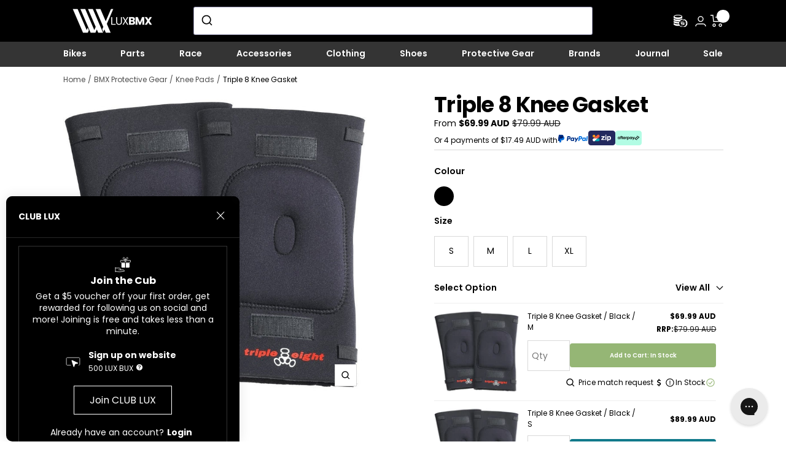

--- FILE ---
content_type: text/html; charset=utf-8
request_url: https://www.luxbmx.com/products/triple-8-knee-gasket-black
body_size: 114954
content:
<!doctype html><html class="no-js" lang="en" dir="ltr">
  <head>
 


    <meta charset="utf-8">
    <meta
      name="viewport"
      content="width=device-width, initial-scale=1.0, height=device-height, minimum-scale=1.0, maximum-scale=1.0"
    >
    <meta name="theme-color" content="#000000">

    <title>
      Triple 8 Knee Gasket | Shop at LUXBMX
    </title><meta name="description" content="Triple 8 Knee Gasket With its simple “soft pad” design, the SP Knee gasket can be worn alone or in conjunction with your knee pads. Either way, they’re comfortable, flexible and provide excellent knee support. Provide excellent knee support and can be used in conjunction with your knee pads The soft sleeve design provi"><link rel="canonical" href="https://www.luxbmx.com/products/triple-8-knee-gasket-black"><link rel="shortcut icon" href="//www.luxbmx.com/cdn/shop/files/Favicon_96x96.png?v=1693977283" type="image/png"><link rel="preconnect" href="https://cdn.shopify.com">
    <link rel="dns-prefetch" href="https://productreviews.shopifycdn.com">
    <link rel="dns-prefetch" href="https://www.google-analytics.com"><link rel="preconnect" href="https://fonts.shopifycdn.com" crossorigin><link rel="preload" as="style" href="//www.luxbmx.com/cdn/shop/t/74/assets/theme.css?v=27321805667794727881766469297">
    <link rel="preload" as="script" href="//www.luxbmx.com/cdn/shop/t/74/assets/vendor.js?v=140662809947118114891766469297">
    <link rel="preload" as="script" href="//www.luxbmx.com/cdn/shop/t/74/assets/theme.js?v=47507707295328527951766469297">
    <link rel="preload" as="script" href="//www.luxbmx.com/cdn/shop/t/74/assets/custom.css?v=13931565041677418591766469297"><link rel="preload" as="fetch" href="/products/triple-8-knee-gasket-black.js" crossorigin><meta property="og:type" content="product">
  <meta property="og:title" content="Triple 8 Knee Gasket">
  <meta property="product:price:amount" content="69.99">
  <meta property="product:price:currency" content="AUD"><meta property="og:image" content="http://www.luxbmx.com/cdn/shop/files/triple-8-knee-gasket-knee-pads-go4-sports-black-s.jpg?v=1747886275">
  <meta property="og:image:secure_url" content="https://www.luxbmx.com/cdn/shop/files/triple-8-knee-gasket-knee-pads-go4-sports-black-s.jpg?v=1747886275">
  <meta property="og:image:width" content="900">
  <meta property="og:image:height" content="900"><meta property="og:description" content="Triple 8 Knee Gasket With its simple “soft pad” design, the SP Knee gasket can be worn alone or in conjunction with your knee pads. Either way, they’re comfortable, flexible and provide excellent knee support. Provide excellent knee support and can be used in conjunction with your knee pads The soft sleeve design provi"><meta property="og:url" content="https://www.luxbmx.com/products/triple-8-knee-gasket-black">
<meta property="og:site_name" content="LUXBMX"><meta name="twitter:card" content="summary"><meta name="twitter:title" content="Triple 8 Knee Gasket">
  <meta name="twitter:description" content="Triple 8 Knee Gasket With its simple “soft pad” design, the SP Knee gasket can be worn alone or in conjunction with your knee pads. Either way, they’re comfortable, flexible and provide excellent knee support. Provide excellent knee support and can be used in conjunction with your knee pads The soft sleeve design provides great flexibility &amp;amp; comfort Neoprene body lined with terry cloth for added comfort and sweat absorption Velcro® tabs allow for attachment to knee pads to prevent slippage EZ-Pull tabs help with pulling the SP on and off. Enjoy bruise free knees from now!    "><meta name="twitter:image" content="https://www.luxbmx.com/cdn/shop/files/triple-8-knee-gasket-knee-pads-go4-sports-black-s_1200x1200_crop_center.jpg?v=1747886275">
  <meta name="twitter:image:alt" content="Triple 8 Knee Gasket / Black / XL">
    
  <script type="application/ld+json">
  {
    "@context": "https://schema.org",
    "@type": "Product",
    "productID": 8578682913069,
    "offers": [{
          "@type": "Offer",
          "name": "Black \/ S",
          "availability":"https://schema.org/OutOfStock",
          "price": 89.99,
          "priceCurrency": "AUD",
          "priceValidUntil": "2026-02-03","sku": "T860601",
            "gtin12": "604352610025",
          "url": "/products/triple-8-knee-gasket-black?variant=46084736483629"
        },
{
          "@type": "Offer",
          "name": "Black \/ M",
          "availability":"https://schema.org/InStock",
          "price": 69.99,
          "priceCurrency": "AUD",
          "priceValidUntil": "2026-02-03","sku": "T860602",
            "gtin12": "604352610025",
          "url": "/products/triple-8-knee-gasket-black?variant=46084736516397"
        },
{
          "@type": "Offer",
          "name": "Black \/ L",
          "availability":"https://schema.org/OutOfStock",
          "price": 89.99,
          "priceCurrency": "AUD",
          "priceValidUntil": "2026-02-03","sku": "T860603",
            "gtin": "604352610025",
          "url": "/products/triple-8-knee-gasket-black?variant=46084736549165"
        },
{
          "@type": "Offer",
          "name": "Black \/ XL",
          "availability":"https://schema.org/OutOfStock",
          "price": 89.99,
          "priceCurrency": "AUD",
          "priceValidUntil": "2026-02-03","sku": "T860604",
            "gtin12": "604352610025",
          "url": "/products/triple-8-knee-gasket-black?variant=46084736581933"
        }
],"brand": {
      "@type": "Brand",
      "name": "Go4 Sports"
    },
    "name": "Triple 8 Knee Gasket",
    "description": "Triple 8 Knee Gasket With its simple “soft pad” design, the SP Knee gasket can be worn alone or in conjunction with your knee pads. Either way, they’re comfortable, flexible and provide excellent knee support. Provide excellent knee support and can be used in conjunction with your knee pads The soft sleeve design provides great flexibility \u0026amp; comfort Neoprene body lined with terry cloth for added comfort and sweat absorption Velcro® tabs allow for attachment to knee pads to prevent slippage EZ-Pull tabs help with pulling the SP on and off. Enjoy bruise free knees from now!    ",
    "category": "Knee Pads",
    "url": "/products/triple-8-knee-gasket-black",
    "sku": "T860602",
    "image": {
      "@type": "ImageObject",
      "url": "https://www.luxbmx.com/cdn/shop/files/triple-8-knee-gasket-knee-pads-go4-sports-black-s.jpg?v=1747886275&width=1024",
      "image": "https://www.luxbmx.com/cdn/shop/files/triple-8-knee-gasket-knee-pads-go4-sports-black-s.jpg?v=1747886275&width=1024",
      "name": "Triple 8 Knee Gasket \/ Black \/ XL",
      "width": "1024",
      "height": "1024"
    }
  }
  </script>



  <script type="application/ld+json">
  {
    "@context": "https://schema.org",
    "@type": "BreadcrumbList",
  "itemListElement": [{
      "@type": "ListItem",
      "position": 1,
      "name": "Home",
      "item": "https://www.luxbmx.com"
    },{
          "@type": "ListItem",
          "position": 2,
          "name": "Triple 8 Knee Gasket",
          "item": "https://www.luxbmx.com/products/triple-8-knee-gasket-black"
        }]
  }
  </script>


    <link rel="preload" href="//www.luxbmx.com/cdn/fonts/poppins/poppins_n7.56758dcf284489feb014a026f3727f2f20a54626.woff2" as="font" type="font/woff2" crossorigin><link rel="preload" href="//www.luxbmx.com/cdn/fonts/poppins/poppins_n4.0ba78fa5af9b0e1a374041b3ceaadf0a43b41362.woff2" as="font" type="font/woff2" crossorigin><style>
  /* Typography (heading) */
  @font-face {
  font-family: Poppins;
  font-weight: 700;
  font-style: normal;
  font-display: swap;
  src: url("//www.luxbmx.com/cdn/fonts/poppins/poppins_n7.56758dcf284489feb014a026f3727f2f20a54626.woff2") format("woff2"),
       url("//www.luxbmx.com/cdn/fonts/poppins/poppins_n7.f34f55d9b3d3205d2cd6f64955ff4b36f0cfd8da.woff") format("woff");
}
@font-face {
  font-family: Poppins;
  font-weight: 700;
  font-style: italic;
  font-display: swap;
  src: url("//www.luxbmx.com/cdn/fonts/poppins/poppins_i7.42fd71da11e9d101e1e6c7932199f925f9eea42d.woff2") format("woff2"),
       url("//www.luxbmx.com/cdn/fonts/poppins/poppins_i7.ec8499dbd7616004e21155106d13837fff4cf556.woff") format("woff");
}
/* Typography (body) */
  @font-face {
  font-family: Poppins;
  font-weight: 400;
  font-style: normal;
  font-display: swap;
  src: url("//www.luxbmx.com/cdn/fonts/poppins/poppins_n4.0ba78fa5af9b0e1a374041b3ceaadf0a43b41362.woff2") format("woff2"),
       url("//www.luxbmx.com/cdn/fonts/poppins/poppins_n4.214741a72ff2596839fc9760ee7a770386cf16ca.woff") format("woff");
}
@font-face {
  font-family: Poppins;
  font-weight: 400;
  font-style: italic;
  font-display: swap;
  src: url("//www.luxbmx.com/cdn/fonts/poppins/poppins_i4.846ad1e22474f856bd6b81ba4585a60799a9f5d2.woff2") format("woff2"),
       url("//www.luxbmx.com/cdn/fonts/poppins/poppins_i4.56b43284e8b52fc64c1fd271f289a39e8477e9ec.woff") format("woff");
}
@font-face {
  font-family: Poppins;
  font-weight: 600;
  font-style: normal;
  font-display: swap;
  src: url("//www.luxbmx.com/cdn/fonts/poppins/poppins_n6.aa29d4918bc243723d56b59572e18228ed0786f6.woff2") format("woff2"),
       url("//www.luxbmx.com/cdn/fonts/poppins/poppins_n6.5f815d845fe073750885d5b7e619ee00e8111208.woff") format("woff");
}
@font-face {
  font-family: Poppins;
  font-weight: 600;
  font-style: italic;
  font-display: swap;
  src: url("//www.luxbmx.com/cdn/fonts/poppins/poppins_i6.bb8044d6203f492888d626dafda3c2999253e8e9.woff2") format("woff2"),
       url("//www.luxbmx.com/cdn/fonts/poppins/poppins_i6.e233dec1a61b1e7dead9f920159eda42280a02c3.woff") format("woff");
}
:root {--heading-color: 0, 0, 0;
    --text-color: 0, 0, 0;
    --background: 255, 255, 255;
    --secondary-background: 239, 239, 239;
    --border-color: 217, 217, 217;
    --border-color-darker: 153, 153, 153;
    --success-color: 149, 182, 117;
    --success-background: 234, 240, 227;
    --error-color: 222, 42, 42;
    --error-background: 253, 240, 240;
    --primary-button-background: 149, 182, 117;
    --primary-button-text-color: 255, 255, 255;
    --secondary-button-background: 0, 0, 0;
    --secondary-button-text-color: 255, 255, 255;
    --ternary-button-background: 17, 122, 139;
    --ternary-button-text-color: 255, 255, 255;
    --preorder-button-background: 255, 191, 61;
    --preorder-button-text-color: 255, 255, 255;
    --product-star-rating: 0, 0, 0;
    --product-on-sale-accent: 0, 0, 0;
    --product-sold-out-accent: 17, 122, 139;
    --product-custom-label-background: 0, 0, 0;
    --product-custom-label-text-color: 255, 255, 255;
    --product-custom-label-2-background: 149, 182, 117;
    --product-custom-label-2-text-color: 0, 0, 0;
    --product-custom-label-3-background: 149, 182, 117;
    --product-custom-label-4-background: 149, 182, 117;
    --product-custom-label-5-background: 149, 182, 117;
    --product-low-stock-text-color: 222, 42, 42;
    --product-in-stock-text-color: 0, 0, 0;
    --loading-bar-background: 0, 0, 0;

    /* We duplicate some "base" colors as root colors, which is useful to use on drawer elements or popover without. Those should not be overridden to avoid issues */
    --root-heading-color: 0, 0, 0;
    --root-text-color: 0, 0, 0;
    --root-background: 255, 255, 255;
    --root-border-color: 217, 217, 217;
    --root-primary-button-background: 149, 182, 117;
    --root-primary-button-text-color: 255, 255, 255;

    --base-font-size: 14px;
    --heading-font-family: Poppins, sans-serif;
    --heading-font-weight: 700;
    --heading-font-style: normal;
    --heading-text-transform: normal;
    --text-font-family: Poppins, sans-serif;
    --text-font-weight: 400;
    --text-font-style: normal;
    --text-font-bold-weight: 600;

    /* Typography (font size) */
    --heading-xxsmall-font-size: 11px;
    --heading-xsmall-font-size: 11px;
    --heading-small-font-size: 13px;
    --heading-medium-font-size: 14px;
    --heading-sizeable-font-size: 20px;
    --heading-large-font-size: 40px;
    --heading-h1-font-size: 40px;
    --heading-h2-font-size: 32px;
    --heading-h3-font-size: 28px;
    --heading-h4-font-size: 26px;
    --heading-h5-font-size: 22px;
    --heading-h6-font-size: 18px;

    /* Control the look and feel of the theme by changing radius of various elements */
    --button-border-radius: 0px;
    --block-border-radius: 0px;
    --block-border-radius-reduced: 0px;
    --color-swatch-border-radius: 100%;

    /* Button size */
    --button-height: 34px;
    --button-small-height: 34px;

    /* Form related */
    --form-input-field-height: 48px;
    --form-input-gap: 16px;
    --form-submit-margin: 24px;

    /* Product listing related variables */
    --product-list-block-spacing: 32px;

    /* Video related */
    --play-button-background: 255, 255, 255;
    --play-button-arrow: 0, 0, 0;

    /* RTL support */
    --transform-logical-flip: 1;
    --transform-origin-start: left;
    --transform-origin-end: right;

    /* Other */
    --zoom-cursor-svg-url: url(//www.luxbmx.com/cdn/shop/t/74/assets/zoom-cursor.svg?v=7854367195046499771766469297);
    --arrow-right-svg-url: url(//www.luxbmx.com/cdn/shop/t/74/assets/arrow-right.svg?v=129669251345760689681766469297);
    --arrow-left-svg-url: url(//www.luxbmx.com/cdn/shop/t/74/assets/arrow-left.svg?v=63967);

    /* Some useful variables that we can reuse in our CSS. Some explanation are needed for some of them:
       - container-max-width-minus-gutters: represents the container max width without the edge gutters
       - container-outer-width: considering the screen width, represent all the space outside the container
       - container-outer-margin: same as container-outer-width but get set to 0 inside a container
       - container-inner-width: the effective space inside the container (minus gutters)
       - grid-column-width: represents the width of a single column of the grid
       - vertical-breather: this is a variable that defines the global "spacing" between sections, and inside the section
                            to create some "breath" and minimum spacing
     */
    --container-max-width: 1155px;
    --container-gutter: 24px;
    --container-max-width-minus-gutters: calc(var(--container-max-width) - (var(--container-gutter)) * 2);
    --container-outer-width: max(calc((100vw - var(--container-max-width-minus-gutters)) / 2), var(--container-gutter));
    --container-outer-margin: var(--container-outer-width);
    --container-inner-width: calc(100vw - var(--container-outer-width) * 2);

    --grid-column-count: 10;
    --grid-gap: 24px;
    --grid-column-width: calc((100vw - var(--container-outer-width) * 2 - var(--grid-gap) * (var(--grid-column-count) - 1)) / var(--grid-column-count));

    --vertical-breather: 22px;
    --vertical-breather-tight: 22px;

    /* Shopify related variables */
    --payment-terms-background-color: #ffffff;
  }

  @media screen and (min-width: 741px) {
    :root {
      --container-gutter: 40px;
      --grid-column-count: 20;
      --vertical-breather: 40px;
      --vertical-breather-tight: 40px;

      /* Typography (font size) */
      --heading-xsmall-font-size: 13px;
      --heading-small-font-size: 14px;
      --heading-large-font-size: 58px;
      --heading-h1-font-size: 58px;
      --heading-h2-font-size: 44px;
      --heading-h3-font-size: 36px;
      --heading-h4-font-size: 28px;
      --heading-h5-font-size: 22px;
      --heading-h6-font-size: 20px;

      /* Form related */
      --form-input-field-height: 52px;
      --form-submit-margin: 32px;

      /* Button size */
      --button-height: 34px;
      --button-small-height: 34px;
    }
  }

  @media screen and (min-width: 1200px) {
    :root {
      --vertical-breather: 22px;
      --vertical-breather-tight: 22px;
      --product-list-block-spacing: 48px;

      /* Typography */
      --heading-large-font-size: 72px;
      --heading-h1-font-size: 62px;
      --heading-h2-font-size: 54px;
      --heading-h3-font-size: 40px;
      --heading-h4-font-size: 35px;
      --heading-h5-font-size: 26px;
      --heading-h6-font-size: 18px;
    }
  }

  @media screen and (min-width: 1600px) {
    :root {
      --vertical-breather: 22px;
      --vertical-breather-tight: 22px;
    }
  }
</style>

    <script>
  
  
  // This allows to expose several variables to the global scope, to be used in scripts
  window.themeVariables = {
    settings: {
      direction: "ltr",
      pageType: "product",
      cartCount: 0,
      moneyFormat: "${{amount}}",
      moneyWithCurrencyFormat: "${{amount}} AUD",
      showVendor: false,
      discountMode: "saving",
      currencyCodeEnabled: true,
      cartType: "drawer",
      cartCurrency: "AUD",
      mobileZoomFactor: 2.5
    },

    routes: {
      host: "www.luxbmx.com",
      rootUrl: "\/",
      rootUrlWithoutSlash: '',
      cartUrl: "\/cart",
      cartAddUrl: "\/cart\/add",
      cartChangeUrl: "\/cart\/change",
      searchUrl: "\/search",
      predictiveSearchUrl: "\/search\/suggest",
      productRecommendationsUrl: "\/recommendations\/products"
    },

    strings: {
      accessibilityDelete: "Delete",
      accessibilityClose: "Close",
      collectionSoldOut: "Sold out",
      collectionDiscount: "Save @savings@",
      productSalePrice: "Sale price",
      productRegularPrice: "Regular price",
      productFormUnavailable: "Unavailable",
      productFormSoldOut: "Sold out",
      productFormNotify: "Notify",
      productFormPreOrder: "Pre-order",
      productFormAddToCart: "Add to cart",
      searchNoResults: "No results could be found.",
      searchNewSearch: "New search",
      searchProducts: "Products",
      searchArticles: "Journal",
      searchPages: "Pages",
      searchCollections: "Collections",
      cartViewCart: "View cart",
      cartItemAdded: "Item added to your cart!",
      cartItemAddedShort: "Added to your cart!",
      cartAddOrderNote: "Add order note",
      cartEditOrderNote: "Edit order note",
      shippingEstimatorNoResults: "Sorry, we do not ship to your address.",
      shippingEstimatorOneResult: "There is one shipping rate for your address:",
      shippingEstimatorMultipleResults: "There are several shipping rates for your address:",
      shippingEstimatorError: "One or more error occurred while retrieving shipping rates:"
    },

    libs: {
      flickity: "\/\/www.luxbmx.com\/cdn\/shop\/t\/74\/assets\/flickity.js?v=92558272564143352581766469297",
      photoswipe: "\/\/www.luxbmx.com\/cdn\/shop\/t\/74\/assets\/photoswipe.js?v=64970085093986820721766469297",
      qrCode: "\/\/www.luxbmx.com\/cdn\/shopifycloud\/storefront\/assets\/themes_support\/vendor\/qrcode-3f2b403b.js"
    },

    breakpoints: {
      phone: 'screen and (max-width: 740px)',
      tablet: 'screen and (min-width: 741px) and (max-width: 999px)',
      tabletAndUp: 'screen and (min-width: 741px)',
      pocket: 'screen and (max-width: 999px)',
      lap: 'screen and (min-width: 1000px) and (max-width: 1199px)',
      lapAndUp: 'screen and (min-width: 1000px)',
      desktop: 'screen and (min-width: 1200px)',
      wide: 'screen and (min-width: 1400px)'
    }
  };

  window.addEventListener('pageshow', async () => {
    const cartContent = await (await fetch(`${window.themeVariables.routes.cartUrl}.js`, {cache: 'reload'})).json();
    document.documentElement.dispatchEvent(new CustomEvent('cart:refresh', {detail: {cart: cartContent}}));
  });

  if ('noModule' in HTMLScriptElement.prototype) {
    // Old browsers (like IE) that does not support module will be considered as if not executing JS at all
    document.documentElement.className = document.documentElement.className.replace('no-js', 'js');

    requestAnimationFrame(() => {
      const viewportHeight = (window.visualViewport ? window.visualViewport.height : document.documentElement.clientHeight);
      document.documentElement.style.setProperty('--window-height',viewportHeight + 'px');
    });
  }// We save the product ID in local storage to be eventually used for recently viewed section
    try {
      const items = JSON.parse(localStorage.getItem('theme:recently-viewed-products') || '[]');

      // We check if the current product already exists, and if it does not, we add it at the start
      if (!items.includes(8578682913069)) {
        items.unshift(8578682913069);
      }

      localStorage.setItem('theme:recently-viewed-products', JSON.stringify(items.slice(0, 20)));
    } catch (e) {
      // Safari in private mode does not allow setting item, we silently fail
    }</script>


    <link rel="stylesheet" href="//www.luxbmx.com/cdn/shop/t/74/assets/theme.css?v=27321805667794727881766469297">
    <link
      rel="stylesheet"
      href="//www.luxbmx.com/cdn/shop/t/74/assets/lite-yt-embed.css?v=18206276649108771071766469297"
      media="none"
      onload="if(media!='all')media='all'"
    >
    <noscript><link rel="stylesheet" href="//www.luxbmx.com/cdn/shop/t/74/assets/lite-yt-embed.css?v=18206276649108771071766469297"></noscript>
    <link rel="stylesheet" href="//www.luxbmx.com/cdn/shop/t/74/assets/custom.css?v=13931565041677418591766469297">

    <style>
*,:after,:before{--tw-translate-x:0;--tw-translate-y:0;--tw-rotate:0;--tw-skew-x:0;--tw-skew-y:0;--tw-scale-x:1;--tw-scale-y:1;--tw-pan-x: ;--tw-pan-y: ;--tw-pinch-zoom: ;--tw-scroll-snap-strictness:proximity;--tw-ordinal: ;--tw-slashed-zero: ;--tw-numeric-figure: ;--tw-numeric-spacing: ;--tw-numeric-fraction: ;--tw-ring-inset: ;--tw-ring-offset-width:0px;--tw-ring-offset-color:#fff;--tw-ring-color:#3b82f680;--tw-ring-offset-shadow:0 0 #0000;--tw-ring-shadow:0 0 #0000;--tw-shadow:0 0 #0000;--tw-shadow-colored:0 0 #0000;--tw-blur: ;--tw-brightness: ;--tw-contrast: ;--tw-grayscale: ;--tw-hue-rotate: ;--tw-invert: ;--tw-saturate: ;--tw-sepia: ;--tw-drop-shadow: ;--tw-backdrop-blur: ;--tw-backdrop-brightness: ;--tw-backdrop-contrast: ;--tw-backdrop-grayscale: ;--tw-backdrop-hue-rotate: ;--tw-backdrop-invert: ;--tw-backdrop-opacity: ;--tw-backdrop-saturate: ;--tw-backdrop-sepia: }.tw-container{width:100%}@media (min-width:640px){.tw-container{max-width:640px}}@media (min-width:768px){.tw-container{max-width:768px}}@media (min-width:1024px){.tw-container{max-width:1024px}}@media (min-width:1280px){.tw-container{max-width:1280px}}@media (min-width:1536px){.tw-container{max-width:1536px}}.tw-sr-only{position:absolute!important;width:1px!important;height:1px!important;padding:0!important;margin:-1px!important;overflow:hidden!important;clip:rect(0,0,0,0)!important;white-space:nowrap!important;border-width:0!important}.tw-visible{visibility:visible!important}.tw-fixed{position:fixed!important}.tw-absolute{position:absolute!important}.tw-relative{position:relative!important}.tw-sticky{position:-webkit-sticky!important;position:sticky!important}.-tw-inset-1,.tw--inset-1{top:-.25rem!important;right:-.25rem!important;bottom:-.25rem!important;left:-.25rem!important}.tw-top-0{top:0!important}.tw-left-0{left:0!important}.tw-left-2\/4{left:50%!important}.tw-top-\[35\%\]{top:35%!important}.tw-top-2\/4{top:50%!important}.tw-top-\[0\]{top:0!important}.-tw-top-1,.tw--top-1{top:-.25rem!important}.tw-isolate{isolation:isolate!important}.tw-z-\[2\]{z-index:2!important}.tw-z-10{z-index:10!important}.tw-z-\[4\]{z-index:4!important}.tw-z-\[-1\]{z-index:-1!important}.tw-z-\[3\]{z-index:3!important}.tw-col-span-full{grid-column:1/-1!important}.tw-col-span-3{grid-column:span 3/span 3!important}.tw-col-start-3{grid-column-start:3!important}.tw-row-\[3\]{grid-row:3!important}.tw-row-\[2\]{grid-row:2!important}.tw-float-left{float:left!important}.tw-m-0{margin:0!important}.tw-m-auto{margin:auto!important}.tw-mt-2{margin-top:.5rem!important}.tw-mb-3\.5{margin-bottom:.875rem!important}.tw-mb-3{margin-bottom:.75rem!important}.tw-mt-6{margin-top:1.5rem!important}.tw-mb-\[12px\]{margin-bottom:12px!important}.tw-mb-6{margin-bottom:1.5rem!important}.tw-mb-\[130px\]{margin-bottom:130px!important}.tw-ml-\[1\.8rem\]{margin-left:1.8rem!important}.tw-ml-\[-1\.8rem\]{margin-left:-1.8rem!important}.tw-mb-4{margin-bottom:1rem!important}.tw-mt-4{margin-top:1rem!important}.tw-ml-\[-5px\]{margin-left:-5px!important}.tw-mb-0{margin-bottom:0!important}.tw-mt-0{margin-top:0!important}.tw-ml-2{margin-left:.5rem!important}.tw-mb-2\.5{margin-bottom:.625rem!important}.tw-mb-2{margin-bottom:.5rem!important}.tw-ml-\[-1rem\]{margin-left:-1rem!important}.tw-mr-\[-1rem\]{margin-right:-1rem!important}.tw-mt-12{margin-top:3rem!important}.tw-mt-3{margin-top:.75rem!important}.tw-mb-8{margin-bottom:2rem!important}.tw-mt-\[-5px\]{margin-top:-5px!important}.tw-block{display:block!important}.tw-inline{display:inline!important}.tw-flex{display:flex!important}.tw-table{display:table!important}.tw-grid{display:grid!important}.tw-inline-grid{display:inline-grid!important}.tw-contents{display:contents!important}.tw-hidden{display:none!important}.tw-h-full{height:100%!important}.tw-h-\[17rem\]{height:17rem!important}.tw-h-\[5\.5rem\]{height:5.5rem!important}.tw-h-\[42px\]{height:42px!important}.tw-h-min{height:-webkit-min-content!important;height:-moz-min-content!important;height:min-content!important}.tw-h-\[10rem\]{height:10rem!important}.tw-h-\[250px\]{height:250px!important}.tw-h-auto{height:auto!important}.tw-max-h-\[500px\]{max-height:500px!important}.tw-min-h-\[60px\]{min-height:60px!important}.tw-min-h-\[150px\]{min-height:150px!important}.tw-w-\[100\%\],.tw-w-full{width:100%!important}.tw-w-\[650px\]{width:650px!important}.tw-w-2\/4{width:50%!important}.tw-w-\[60\%\]{width:60%!important}.tw-w-min{width:-webkit-min-content!important;width:-moz-min-content!important;width:min-content!important}.tw-max-w-\[80\%\]{max-width:80%!important}.tw-max-w-full{max-width:100%!important}.tw-max-w-\[53rem\]{max-width:53rem!important}.tw-flex-1{flex:1 1 0%!important}.tw-flex-\[0_0_60\%\]{flex:0 0 60%!important}.tw-rotate-\[180deg\]{--tw-rotate:180deg!important}.tw-rotate-90,.tw-rotate-\[180deg\]{transform:translate(var(--tw-translate-x),var(--tw-translate-y)) rotate(var(--tw-rotate)) skewX(var(--tw-skew-x)) skewY(var(--tw-skew-y)) scaleX(var(--tw-scale-x)) scaleY(var(--tw-scale-y))!important}.tw-rotate-90{--tw-rotate:90deg!important}.tw-rotate-\[270deg\]{--tw-rotate:270deg!important}.tw-rotate-\[270deg\],.tw-transform{transform:translate(var(--tw-translate-x),var(--tw-translate-y)) rotate(var(--tw-rotate)) skewX(var(--tw-skew-x)) skewY(var(--tw-skew-y)) scaleX(var(--tw-scale-x)) scaleY(var(--tw-scale-y))!important}.tw-resize{resize:both!important}.tw-columns-2{-moz-columns:2!important;column-count:2!important}.tw-grid-cols-2{grid-template-columns:repeat(2,minmax(0,1fr))!important}.tw-grid-cols-guideHeading{grid-template-columns:1fr 1fr!important}.tw-grid-cols-1{grid-template-columns:repeat(1,minmax(0,1fr))!important}.tw-grid-cols-footer{grid-template-columns:repeat(auto-fill,160px)!important}.tw-grid-cols-shipping{grid-template-columns:repeat(1,minmax(280px,1fr))!important}.tw-grid-rows-blogRowItem{grid-template-rows:17rem 1fr!important}.tw-flex-row{flex-direction:row!important}.tw-flex-col{flex-direction:column!important}.tw-flex-col-reverse{flex-direction:column-reverse!important}.tw-flex-wrap{flex-wrap:wrap!important}.tw-items-start{align-items:flex-start!important}.tw-items-end{align-items:flex-end!important}.tw-items-center{align-items:center!important}.tw-justify-start{justify-content:flex-start!important}.tw-justify-end{justify-content:flex-end!important}.tw-justify-center{justify-content:center!important}.tw-justify-between{justify-content:space-between!important}.tw-justify-items-center{justify-items:center!important}.tw-gap-8{gap:2rem!important}.tw-gap-6{gap:1.5rem!important}.tw-gap-2{gap:.5rem!important}.tw-gap-4{gap:1rem!important}.tw-gap-2\.5{gap:.625rem!important}.tw-gap-12{gap:3rem!important}.tw-gap-1{gap:.25rem!important}.tw-gap-x-2{-moz-column-gap:.5rem!important;column-gap:.5rem!important}.tw-gap-y-4{row-gap:1rem!important}.tw-gap-x-0{-moz-column-gap:0!important;column-gap:0!important}.tw-gap-y-6{row-gap:1.5rem!important}.tw-gap-x-3\.5{-moz-column-gap:.875rem!important;column-gap:.875rem!important}.tw-gap-x-3{-moz-column-gap:.75rem!important;column-gap:.75rem!important}.tw-gap-y-2\.5{row-gap:.625rem!important}.tw-gap-y-2{row-gap:.5rem!important}.tw-gap-x-1{-moz-column-gap:.25rem!important;column-gap:.25rem!important}.tw-gap-x-2\.5{-moz-column-gap:.625rem!important;column-gap:.625rem!important}.tw-self-center{align-self:center!important}.tw-justify-self-end{justify-self:end!important}.tw-justify-self-center{justify-self:center!important}.tw-overflow-hidden{overflow:hidden!important}.tw-overflow-scroll{overflow:scroll!important}.tw-scroll-smooth{scroll-behavior:smooth!important}.tw-break-words{overflow-wrap:break-word!important}.tw-rounded-\[4px\]{border-radius:4px!important}.tw-rounded-none{border-radius:0!important}.tw-border{border-width:1px!important}.tw-border-t{border-top-width:1px!important}.tw-border-solid{border-style:solid!important}.tw-border-none{border-style:none!important}.tw-border-white{--tw-border-opacity:1!important;border-color:rgb(255 255 255/var(--tw-border-opacity))!important}.tw-border-\[\#efefef\]{--tw-border-opacity:1!important;border-color:rgb(239 239 239/var(--tw-border-opacity))!important}.tw-bg-transparent{background-color:initial!important}.tw-bg-lightgrey{--tw-bg-opacity:1!important;background-color:rgb(247 247 247/var(--tw-bg-opacity))!important}.tw-bg-black{--tw-bg-opacity:1!important;background-color:rgb(0 0 0/var(--tw-bg-opacity))!important}.tw-bg-white{--tw-bg-opacity:1!important;background-color:rgb(255 255 255/var(--tw-bg-opacity))!important}.tw-bg-darkgrey{--tw-bg-opacity:1!important;background-color:rgb(52 52 52/var(--tw-bg-opacity))!important}.tw-decoration-slice{-webkit-box-decoration-break:slice!important;box-decoration-break:slice!important}.tw-decoration-clone{-webkit-box-decoration-break:clone!important;box-decoration-break:clone!important}.tw-object-cover{-o-object-fit:cover!important;object-fit:cover!important}.tw-object-center{-o-object-position:center!important;object-position:center!important}.tw-p-0{padding:0!important}.tw-p-8{padding:2rem!important}.tw-p-2{padding:.5rem!important}.tw-p-2\.5{padding:.625rem!important}.tw-py-6{padding-top:1.5rem!important;padding-bottom:1.5rem!important}.tw-py-2{padding-top:.5rem!important;padding-bottom:.5rem!important}.tw-py-1{padding-top:.25rem!important;padding-bottom:.25rem!important}.tw-py-12{padding-top:3rem!important;padding-bottom:3rem!important}.tw-py-4{padding-top:1rem!important;padding-bottom:1rem!important}.tw-py-2\.5{padding-top:.625rem!important;padding-bottom:.625rem!important}.tw-py-16{padding-top:4rem!important;padding-bottom:4rem!important}.tw-px-\[20px\]{padding-left:20px!important;padding-right:20px!important}.tw-py-\[13px\]{padding-top:13px!important;padding-bottom:13px!important}.tw-px-\[32px\]{padding-left:32px!important;padding-right:32px!important}.tw-pb-12{padding-bottom:3rem!important}.tw-pb-4{padding-bottom:1rem!important}.tw-pb-0{padding-bottom:0!important}.tw-pb-6{padding-bottom:1.5rem!important}.tw-pb-3{padding-bottom:.75rem!important}.tw-pt-10{padding-top:2.5rem!important}.tw-pl-0{padding-left:0!important}.tw-pt-0{padding-top:0!important}.tw-pt-3\.5{padding-top:.875rem!important}.tw-pt-3{padding-top:.75rem!important}.tw-pb-1{padding-bottom:.25rem!important}.tw-text-left{text-align:left!important}.tw-text-center{text-align:center!important}.tw-text-justify{text-align:justify!important}.tw-text-heading{font-size:3.85rem!important}.tw-text-subheading{font-size:2.18rem!important}.tw-text-largecontent{font-size:1.25rem!important}.tw-text-body{font-size:.875rem!important}.tw-text-\[62px\]{font-size:62px!important}.tw-text-title{font-size:.984rem!important}.tw-font-extrabold{font-weight:800!important}.tw-font-normal{font-weight:400!important}.tw-font-semibold{font-weight:600!important}.tw-font-black{font-weight:900!important}.tw-capitalize{text-transform:capitalize!important}.tw-italic{font-style:italic!important}.tw-leading-\[1\]{line-height:1!important}.tw-leading-tight{line-height:1.3!important}.tw-leading-\[1\.2\]{line-height:1.2!important}.tw-leading-4{line-height:1rem!important}.tw-leading-\[13px\]{line-height:13px!important}.tw-text-white{--tw-text-opacity:1!important;color:rgb(255 255 255/var(--tw-text-opacity))!important}.tw-text-grey{--tw-text-opacity:1!important;color:rgb(136 135 135/var(--tw-text-opacity))!important}.tw-text-green{--tw-text-opacity:1!important;color:rgb(149 182 117/var(--tw-text-opacity))!important}.tw-text-lightgrey{--tw-text-opacity:1!important;color:rgb(247 247 247/var(--tw-text-opacity))!important}.tw-text-black{--tw-text-opacity:1!important;color:rgb(0 0 0/var(--tw-text-opacity))!important}.tw-underline{-webkit-text-decoration-line:underline!important;text-decoration-line:underline!important}.tw-filter{filter:var(--tw-blur) var(--tw-brightness) var(--tw-contrast) var(--tw-grayscale) var(--tw-hue-rotate) var(--tw-invert) var(--tw-saturate) var(--tw-sepia) var(--tw-drop-shadow)!important}.tw-backdrop-filter{-webkit-backdrop-filter:var(--tw-backdrop-blur) var(--tw-backdrop-brightness) var(--tw-backdrop-contrast) var(--tw-backdrop-grayscale) var(--tw-backdrop-hue-rotate) var(--tw-backdrop-invert) var(--tw-backdrop-opacity) var(--tw-backdrop-saturate) var(--tw-backdrop-sepia)!important;backdrop-filter:var(--tw-backdrop-blur) var(--tw-backdrop-brightness) var(--tw-backdrop-contrast) var(--tw-backdrop-grayscale) var(--tw-backdrop-hue-rotate) var(--tw-backdrop-invert) var(--tw-backdrop-opacity) var(--tw-backdrop-saturate) var(--tw-backdrop-sepia)!important}.tw-transition-height{transition-property:height!important;transition-timing-function:cubic-bezier(.4,0,.2,1)!important;transition-duration:.15s!important}.tw-duration-500{transition-duration:.5s!important}.\[attr\:value\]{attr:value}.\[content\:\"hello\"\],.\[content\:\'hello\'\]{content:"hello"}.first\:tw-mt-\[-130px\]:first-child{margin-top:-130px!important}@media (min-width:768px){.md\:tw-hidden{display:none!important}.md\:tw-w-full{width:100%!important}.md\:tw-grid-cols-6{grid-template-columns:repeat(6,minmax(0,1fr))!important}.md\:tw-grid-cols-4{grid-template-columns:repeat(4,minmax(0,1fr))!important}.md\:tw-flex-row-reverse{flex-direction:row-reverse!important}.md\:tw-flex-wrap-reverse{flex-wrap:wrap-reverse!important}.md\:tw-pl-10{padding-left:2.5rem!important}}@media (min-width:1024px){.lg\:tw-col-\[auto_\/_span_2\]{grid-column:auto/span 2!important}.lg\:tw-col-span-2{grid-column:span 2/span 2!important}.lg\:tw-col-start-2{grid-column-start:2!important}.lg\:tw-row-\[1_\/_3\]{grid-row:1/3!important}.lg\:tw-row-\[2_\/_4\]{grid-row:2/4!important}.lg\:tw-mb-0{margin-bottom:0!important}.lg\:tw-ml-0{margin-left:0!important}.lg\:tw-mt-\[-130px\]{margin-top:-130px!important}.lg\:tw-mt-0{margin-top:0!important}.lg\:tw-block{display:block!important}.lg\:tw-flex{display:flex!important}.lg\:tw-grid{display:grid!important}.lg\:tw-hidden{display:none!important}.lg\:tw-h-\[310px\]{height:310px!important}.lg\:tw-w-full{width:100%!important}.lg\:tw-min-w-\[16rem\]{min-width:16rem!important}.lg\:tw-max-w-\[876px\]{max-width:876px!important}.lg\:tw-max-w-\[50\%\]{max-width:50%!important}.lg\:tw-flex-\[0_0_60\%\]{flex:0 0 60%!important}.lg\:tw-grid-cols-blogItem{grid-template-columns:repeat(3,calc(33% - 1rem))!important}.lg\:tw-grid-cols-2{grid-template-columns:repeat(2,minmax(0,1fr))!important}.lg\:tw-grid-cols-blog{grid-template-columns:40% 1fr!important}.lg\:tw-grid-cols-3{grid-template-columns:repeat(3,minmax(0,1fr))!important}.lg\:tw-grid-cols-staff{grid-template-columns:repeat(6,1fr)!important}.lg\:tw-grid-cols-shipping{grid-template-columns:repeat(1,minmax(280px,1fr))!important}.lg\:tw-grid-rows-guidesHeading{grid-template-rows:fit-content(100px) 1fr!important}.lg\:tw-items-start{align-items:flex-start!important}.lg\:tw-items-center{align-items:center!important}.lg\:tw-justify-center{justify-content:center!important}.lg\:tw-gap-6{gap:1.5rem!important}.lg\:tw-gap-8{gap:2rem!important}.lg\:tw-gap-x-16{-moz-column-gap:4rem!important;column-gap:4rem!important}.lg\:tw-gap-y-0{row-gap:0!important}.lg\:tw-gap-x-3\.5{-moz-column-gap:.875rem!important;column-gap:.875rem!important}.lg\:tw-gap-x-3{-moz-column-gap:.75rem!important;column-gap:.75rem!important}.lg\:tw-overflow-visible{overflow:visible!important}.lg\:tw-overflow-y-auto{overflow-y:auto!important}.lg\:tw-scroll-auto{scroll-behavior:auto!important}.lg\:tw-py-\[130px\]{padding-top:130px!important;padding-bottom:130px!important}.lg\:tw-px-\[10px\]{padding-left:10px!important;padding-right:10px!important}.lg\:tw-pt-\[135px\]{padding-top:135px!important}.lg\:tw-pb-\[195px\]{padding-bottom:195px!important}.lg\:tw-pb-16{padding-bottom:4rem!important}.lg\:tw-text-center{text-align:center!important}.lg\:tw-text-subheading{font-size:2.18rem!important}}@media (prefers-color-scheme:dark){@media (min-width:1024px){.dark\:lg\:hover\:\[paint-order\:markers\]:hover{paint-order:markers}}}

</style>
    <script>
(()=>{var k=Object.defineProperty;var f=(a,e,s)=>e in a?k(a,e,{enumerable:!0,configurable:!0,writable:!0,value:s}):a[e]=s;var o=(a,e,s)=>(f(a,typeof e!="symbol"?e+"":e,s),s);function d(a,...e){e.forEach(([s,t])=>a.setAttribute(s,t))}function u(a,e,s,t){a[t?"removeEventListener":"addEventListener"](e,s)}function i(a,e){customElements.define(a,e)}function h(a){return`${a}-${parseInt(Math.ceil(Math.random()*Date.now()).toPrecision(6).toString().replace(".",""))}`}setButtonElement=a=>{d(a,["role","button"],["tabindex","0"],["aria-pressed","false"]),a.addEventListener("keydown",e=>{(e.key==="Enter"||e.key===" ")&&(e.preventDefault(),a.click())})};i("lux-tabs",class extends HTMLElement{constructor(){super(...arguments);o(this,"activeTab");o(this,"activeTabIndex",0);o(this,"showActiveTab",()=>{this.activeTab.classList.add("hidden");let s=this.querySelector(`tabs-panels > [data-tab-index="${this.activeTabIndex}"][data-tab-id="${this.id}"]`),t=this.buttons.querySelector(`[data-tab-index="${this.activeTabIndex}"][data-tab-id="${this.id}"]`);!s||!t||(s.classList.remove("hidden"),this.activeTab=s,this.activeTabButton.removeAttribute("aria-selected"),this.activeTabButton=t,t.setAttribute("aria-selected","true"))});o(this,"init",(s,t)=>{Array.from(s.children).forEach((r,b)=>{b===0&&(this.activeTabButton=r,r.setAttribute("aria-selected","true")),r.setAttribute("data-tab-index",`${b}`),r.setAttribute("data-tab-id",`${this.id}`)}),Array.from(t.children).forEach((r,b)=>{b===0?this.activeTab=r:r.classList.add("hidden"),r.setAttribute("data-tab-index",`${b}`),r.setAttribute("data-tab-id",`${this.id}`)}),s.addEventListener("mouseover",this.onClick,{capture:!0})});o(this,"onClick",s=>{let t=s.composedPath().find(r=>r.hasAttribute&&r.hasAttribute("data-tab-index"));!t||(this.activeTabIndex=Number(t.getAttribute("data-tab-index")),this.showActiveTab())})}static get observedAttributes(){return["displayed"]}attributeChangedCallback(s,t,r){s==="displayed"&&r==="true"&&this.init(this.querySelectorAll("tabs-buttons"),this.querySelectorAll("tabs-panels"))}connectedCallback(){if(this.mount)return;this.id||(this.id=h("tab"));let s=new MutationObserver(()=>{this.content=document.querySelector(`#${this.id}> tabs-panels`),this.buttons=document.querySelector(`#${this.id}> tabs-buttons`),this.content&&this.buttons&&this.buttons.hasChildNodes()&&this.content.hasChildNodes()&&this.content.children.length===this.buttons.children.length&&(this.init(this.buttons,this.content),s.disconnect())});s.observe(this,{childList:!0})}});i("tabs-buttons",class extends HTMLElement{});i("tabs-panels",class extends HTMLElement{});i("accordion-group",class extends HTMLElement{constructor(){super();o(this,"onClick",s=>{let t=s.composedPath().find(x=>{var n;return((n=x.tagName)==null?void 0:n.toLowerCase())==="accordion-trigger"});if(this.elements||(this.elements=Array.from(this.childNodes).filter(x=>{var n;return((n=x.tagName)==null?void 0:n.toLowerCase())==="accordion-element"})),!t||t&&!t.id.includes(this.id))return;let r=t.parentElement,b=r.getAttribute("data-open")==="true";this.oneAtATime?this.elements.forEach(x=>{x.setAttribute("data-open",String(x===r&&!b))}):t.parentElement.setAttribute("data-open",String(!b))});u(this,"click",this.onClick)}connectedCallback(){this.id=h("accordion-group"),this.oneAtATime=this.getAttribute("oneAtATime")!=="false"}});i("accordion-element",class extends HTMLElement{static get observedAttributes(){return["data-open"]}connectedCallback(){this.getAttribute("data-open")!="true"&&this.setAttribute("data-open","false"),this.id=`${this.parentElement.id}-${h("accordion-element")}`}attributeChangedCallback(e,s,t){if(s===t)return;this.trigger||(this.trigger=this.querySelector(`#${this.id}-trigger`)),this.content||(this.content=this.querySelector("accordion-content"));let r=this.trigger,b=this.content;!b||!r||(r.setAttribute("aria-expanded",t),t==="true"?(b.removeAttribute("hidden"),b.style.height=`${b.scrollHeight}px`,setTimeout(()=>{b.style.height="auto"},150)):(this.content.style.height=`${b.scrollHeight}px`,setTimeout(()=>{b.style.height="0px"}),setTimeout(()=>{b.setAttribute("hidden","true")},150)))}});i("accordion-content",class extends HTMLElement{connectedCallback(){let e=this.parentElement.id;d(this,["id",`${e}-content`],["role","region"],["aria-labelledby",`${e}-trigger`]),this.parentElement.getAttribute("data-open")!="true"&&(this.style.height="0px")}});i("accordion-trigger",class extends HTMLElement{connectedCallback(){let e=this.parentElement.id;d(this,["id",`${e}-trigger`],["aria-expanded","false"],["role","button"],["tabindex","0"],["aria-pressed","false"],["aria-controls",`${e}-content`]),u(this,"keydown",s=>{(s.key==="Enter"||s.key===" ")&&(s.preventDefault(),this.click())})}});i("accordion-footer",class extends HTMLElement{connectedCallback(){let e=this.parentElement.id;this.innerHTML=`<button class="tw-w-full tw-justify-center tw-gap-x-2 tw-items-center" id="${e}-footer-btn" role="button" tabindex="0"><span>Read less</span> <svg
      focusable="false"
      width="16"
      height=18"
      class="tw-rotate-[180deg]"
      viewBox="0 0 12 8"
    >
      <path fill="none" d="M1 1l5 5 5-5" stroke="currentColor" stroke-width="1.4"></path>
    </svg> </button>`;let s=this.querySelector(`#${e}-footer-btn`);d(s,["aria-expanded","false"],["role","button"],["tabindex","0"],["aria-pressed","false"],["aria-controls",`${e}-content`]),s.addEventListener("click",()=>{this.parentElement.getAttribute("data-open")==="true"&&this.parentElement.setAttribute("data-open","false")}),s.addEventListener("keydown",r=>{(r.key==="Enter"||r.key===" ")&&(r.preventDefault(),s.click())}),s.style.display=this.parentElement.getAttribute("data-open")==="true"?"flex":"none",new MutationObserver(r=>{r.forEach(b=>{b.attributeName==="data-open"&&(s.style.display=this.parentElement.getAttribute("data-open")==="true"?"flex":"none")})}).observe(this.parentElement,{attributes:!0})}});i("accordion-header",class extends HTMLElement{});i("accordion-icon",class extends HTMLElement{});i("lite-youtube",class c extends HTMLElement{connectedCallback(){this.videoId=this.getAttribute("videoid");let e=this.querySelector(".lty-playbtn");if(this.playLabel=e&&e.textContent.trim()||this.getAttribute("playlabel")||"Play",this.style.backgroundImage||(this.style.backgroundImage=`url("https://i.ytimg.com/vi/${this.videoId}/hqdefault.jpg")`),e||(e=document.createElement("button"),e.type="button",e.classList.add("lty-playbtn"),this.append(e)),!e.textContent){let s=document.createElement("span");s.className="lyt-visually-hidden",s.textContent=this.playLabel,e.append(s)}e.removeAttribute("href"),this.addEventListener("pointerover",c.warmConnections,{once:!0}),this.addEventListener("click",this.addIframe),this.needsYTApiForAutoplay=navigator.vendor.includes("Apple")||navigator.userAgent.includes("Mobi")}static addPrefetch(e,s,t){let r=document.createElement("link");r.rel=e,r.href=s,t&&(r.as=t),document.head.append(r)}static warmConnections(){c.preconnected||(c.addPrefetch("preconnect","https://www.youtube-nocookie.com"),c.addPrefetch("preconnect","https://www.google.com"),c.addPrefetch("preconnect","https://googleads.g.doubleclick.net"),c.addPrefetch("preconnect","https://static.doubleclick.net"),c.preconnected=!0)}fetchYTPlayerApi(){window.YT||window.YT&&window.YT.Player||(this.ytApiPromise=new Promise((e,s)=>{var t=document.createElement("script");t.src="https://www.youtube.com/iframe_api",t.async=!0,t.onload=r=>{YT.ready(e)},t.onerror=s,this.append(t)}))}async addYTPlayerIframe(e){this.fetchYTPlayerApi(),await this.ytApiPromise;let s=document.createElement("div");this.append(s);let t=Object.fromEntries(e.entries());new YT.Player(s,{width:"100%",videoId:this.videoId,playerVars:t,events:{onReady:r=>{r.target.playVideo()}}})}async addIframe(){if(this.classList.contains("lyt-activated"))return;this.classList.add("lyt-activated");let e=new URLSearchParams(this.getAttribute("params")||[]);if(e.append("autoplay","1"),e.append("playsinline","1"),this.needsYTApiForAutoplay)return this.addYTPlayerIframe(e);let s=document.createElement("iframe");s.width=560,s.height=315,s.title=this.playLabel,s.allow="accelerometer; autoplay; encrypted-media; gyroscope; picture-in-picture",s.allowFullscreen=!0,s.src=`https://www.youtube-nocookie.com/embed/${encodeURIComponent(this.videoId)}?${e.toString()}`,this.append(s),s.focus()}});var g={category:["bmx-parts>bmx-bars>bmx-race-bars>bmx-carbon-race-bars","bmx-parts>bmx-bars>bmx-race-bars>bmx-cromo-race-bars","bmx-parts>bmx-bars>bmx-race-bars>bmx-cruiser-race-bars","bmx-parts>bmx-braking>bmx-disc-brakes>bmx-disc-brake-levers","bmx-parts>bmx-bars>bmx-race-bars>bmx-alloy-race-bars","bmx-parts>bmx-braking>bmx-disc-brakes>bmx-disc-brake-calipers","bmx-parts>bmx-braking>bmx-disc-brakes>bmx-disc-brake-cables-hoses","bmx-parts>bmx-braking>bmx-disc-brakes>bmx-disc-brake-pads","bmx-parts>bmx-braking>bmx-disc-brakes>bmx-disc-brake-kits","bmx-parts>bmx-braking>bmx-v-brake-calipers>bmx-v-brake-calipers","bmx-parts>bmx-braking>bmx-v-brake-kits>bmx-v-brake-kits","bmx-parts>bmx-braking>bmx-v-brake-levers>bmx-v-brake-levers","bmx-parts>bmx-forks>bmx-race-forks>20-inch-tapered-bmx-race-forks","bmx-parts>bmx-forks>bmx-race-forks>20in-1-18-inch-10mm-bmx-race-forks","bmx-parts>bmx-forks>bmx-race-forks>20in-1-18-inch-20mm-bmx-race-forks","bmx-parts>bmx-forks>bmx-race-forks>20in-1-inch-10mm-bmx-race-forks","bmx-parts>bmx-forks>bmx-race-forks>24-inch-cruiser-bmx-race-forks","bmx-parts>bmx-forks>bmx-race-forks>carbon-bmx-race-forks","bmx-parts>bmx-forks>bmx-race-forks>bmx-race-fork-accessories","bmx-parts>bmx-frames>bmx-race-frames>carbon-bmx-race-frames","bmx-parts>bmx-frames>bmx-race-frames>chromoly-bmx-race-frames","bmx-parts>bmx-frames>bmx-race-frames>cruiser-bmx-race-frames","bmx-parts>bmx-frames>bmx-race-frames>expert-bmx-race-frames","bmx-parts>bmx-frames>bmx-race-frames>expert-xl-bmx-race-frames","bmx-parts>bmx-frames>bmx-race-frames>junior-bmx-race-frames","bmx-parts>bmx-frames>bmx-race-frames>mini-bmx-race-frames","bmx-parts>bmx-frames>bmx-race-frames>pro-bmx-race-frames","bmx-parts>bmx-frames>bmx-race-frames>pro-xl-bmx-race-frames","bmx-parts>bmx-frames>bmx-race-frames>pro-xxl-bmx-race-frames","bmx-parts>bmx-frames>bmx-race-frames>pro-xxxl-bmx-race-frames","bmx-parts>bmx-frames>bmx-race-frames>pro-xxxxl-bmx-race-frames","bmx-parts>bmx-hubs>bmx-hub-parts>bmx-hub-adaptors--spacers-cones","bmx-parts>bmx-hubs>bmx-hub-parts>bmx-hub-axles","bmx-parts>bmx-hubs>bmx-hub-parts>bmx-bearings","bmx-parts>bmx-hubs>bmx-hub-parts>bmx-pawls-springs","bmx-parts>bmx-hubs>rear-bmx-hubs>cassette-bmx-hubs","bmx-parts>bmx-hubs>rear-bmx-hubs>freecoaster-bmx-hubs","bmx-parts>bmx-hubs>rear-bmx-hubs>freewheel-bmx-hubs","bmx-parts>bmx-hubs>bmx-race-hubs>bmx-race-front-hubs","bmx-parts>bmx-hubs>bmx-race-hubs>onyx-bmx-race-hubs","bmx-parts>bmx-hubs>bmx-race-hubs>bmx-race-hub-parts","bmx-parts>bmx-hubs>bmx-race-hubs>bmx-race-hubsets","bmx-parts>bmx-hubs>bmx-race-hubs>bmx-race-rear-hubs","bmx-parts>bmx-pedals>bmx-race-pedals>bmx-race-clip-pedals","bmx-parts>bmx-pedals>bmx-race-pedals>bmx-race-flat-pedals","bmx-parts>bmx-rims>bmx-race-rims>451-20x1-18th-and-20x1-38th-bmx-race-rims","bmx-parts>bmx-rims>bmx-race-rims>20-inch-bmx-rims","bmx-parts>bmx-rims>bmx-race-rims>24-inch-cruiser-bmx-rims","bmx-parts>bmx-rims>bmx-race-rims>bmx-race-carbon-rims","bmx-parts>bmx-seat-posts>bmx-race-seat-posts>alloy-bmx-seat-posts","bmx-parts>bmx-seat-posts>bmx-race-seat-posts>carbon-bmx-seat-posts","bmx-parts>bmx-seat-posts>bmx-race-seat-posts>extender-bmx-seat-posts","bmx-parts>bmx-seats>bmx-race-seats>bmx-race-pivotal-seats","bmx-parts>bmx-seats>bmx-race-seats>bmx-race-railed-seats","bmx-parts>bmx-seats>bmx-race-seats>combo-bmx-race-seat-posts","bmx-parts>bmx-race-stems>bmx-race-stems>over-sized-clamp-bmx-stems","bmx-parts>bmx-complete-wheels>bmx-race-wheels>custom-bmx-race-wheels","bmx-protective-gear>bmx-race-wear>bmx-race-jerseys>adult-bmx-race-jerseys","bmx-protective-gear>bmx-race-wear>bmx-race-jerseys>youth-bmx-race-jerseys","bmx-accessories>bmx-gifts-misc>bmx-banners","bmx-accessories>bmx-gifts-misc>bmx-coffee-mugs","bmx-accessories>bmx-gifts-misc>bmx-posters","bmx-accessories>bmx-tools>bmx-allen-keys","bmx-accessories>bmx-tools>bmx-chain-breakers","bmx-accessories>bmx-tools>bmx-multi-tools","bmx-accessories>bmx-tools>bmx-pumps","bmx-accessories>bmx-tools>bmx-spoke-wrench","bmx-accessories>bmx-tools>bmx-tool-kits","bmx-accessories>bmx-tools>bmx-wrenches","bmx-bikes>freestyle-bmx-bikes>affordable-bmx-bikes","bmx-bikes>freestyle-bmx-bikes>beginner-bmx-bikes","bmx-bikes>freestyle-bmx-bikes>bmx-bikes-for-adults","bmx-bikes>freestyle-bmx-bikes>high-end-bmx-bikes","bmx-bikes>freestyle-bmx-bikes>intermediate-bmx-bikes","bmx-bikes>freestyle-bmx-bikes>juvenile-bmx-bikes","bmx-bikes>freestyle-bmx-bikes>mid-priced-bmx-bikes","bmx-bikes>freestyle-bmx-bikes>pro-level-bmx-bikes","bmx-bikes>freestyle-bmx-bikes>youth-bmx-bikes","bmx-bikes>custom-bmx-bikes>build-your-own-bike","bmx-bikes>bmx-race-bikes>bmx-race-bikes-for-kids","bmx-bikes>bmx-race-bikes>cruiser-bmx-race-bikes","bmx-bikes>bmx-race-bikes>custom-bmx-race-bikes","bmx-bikes>bmx-race-bikes>expert-bmx-race-bikes","bmx-bikes>bmx-race-bikes>expert-xl-bmx-race-bikes","bmx-bikes>bmx-race-bikes>junior-bmx-race-bikes","bmx-bikes>bmx-race-bikes>micro-18-inch-bmx-race-bikes","bmx-bikes>bmx-race-bikes>mini-micro-20-inch-bmx-race-bikes","bmx-bikes>bmx-race-bikes>pro-bmx-race-bikes","bmx-bikes>bmx-race-bikes>pro-xl-bmx-race-bikes","bmx-bikes>bmx-race-bikes>pro-xxl-bmx-race-bikes","bmx-bikes>bmx-race-bikes>pro-xxxl-bmx-race-bikes","bmx-bikes>bmx-race-bikes>pro-xxxxl-bmx-race-bikes","bmx-bikes>bmx-race-bikes>starter-race-bikes","bmx-parts>bmx-bars>2-piece-bmx-bars","bmx-parts>bmx-bars>4-piece-bmx-bars","bmx-parts>bmx-bars>bmx-race-bars","bmx-parts>bmx-chains>bmx-full-link-chains","bmx-parts>bmx-chains>bmx-half-link-chains","bmx-parts>bmx-chains>bmx-race-chains","bmx-parts>bmx-race-parts>bmx-cruiser-race-parts","bmx-parts>bmx-race-parts>os20-bmx-parts","bmx-parts>bmx-bottom-brackets>bmx-race-bottom-brackets","bmx-parts>bmx-braking>bmx-brake-accessories","bmx-parts>bmx-braking>bmx-kits","bmx-parts>bmx-braking>bmx-brake-levers","bmx-parts>bmx-braking>bmx-brake-pads","bmx-parts>bmx-braking>bmx-brake-cables","bmx-parts>bmx-braking>bmx-brake-calipers","bmx-parts>bmx-braking>bmx-gyros","bmx-parts>bmx-braking>bmx-brake-mounts","bmx-parts>bmx-braking>bmx-disc-brakes","bmx-parts>bmx-braking>bmx-v-brakes","bmx-parts>bmx-chain-tensioners>bmx-race-chain-tensioners","bmx-parts>bmx-cranks>bmx-crank-parts","bmx-parts>bmx-cranks>bmx-race-cranks","bmx-parts>bmx-chainrings-bolts>bmx-race-chainring-bolts","bmx-parts>bmx-chainrings-bolts>bmx-race-chainrings","bmx-parts>bmx-fork-top-bolts>bmx-race-fork-compression-bolts","bmx-parts>bmx-forks>bmx-race-forks","bmx-parts>bmx-frames>freestyle-bmx-frames","bmx-parts>bmx-frames>bmx-frame-accessories","bmx-parts>bmx-frames>bmx-frame-kits","bmx-parts>bmx-frames>bmx-race-frames","bmx-parts>bmx-drivers--cogs-freewheels>bmx-drivers","bmx-parts>bmx-drivers--cogs-freewheels>bmx-freewheels","bmx-parts>bmx-drivers--cogs-freewheels>bmx-rear-cogs","bmx-parts>bmx-grips>bmx-race-grips","bmx-parts>bmx-headsets>bmx-integrated-headsets","bmx-parts>bmx-headsets>bmx-push-in-headsets","bmx-parts>bmx-headsets>bmx-headset-spacers","bmx-parts>bmx-headsets>bmx-race-headsets","bmx-parts>bmx-hubs>front-bmx-hubs","bmx-parts>bmx-hubs>bmx-hub-sets","bmx-parts>bmx-hubs>bmx-hub-parts","bmx-parts>bmx-hubs>rear-bmx-hubs","bmx-parts>bmx-hubs>bmx-race-hubs","bmx-parts>bmx-pedals>alloy-bmx-pedals","bmx-parts>bmx-pedals>plastic-bmx-pedals","bmx-parts>bmx-pedals>bmx-race-pedals","bmx-parts>bmx-pegs>alloy-bmx-pegs","bmx-parts>bmx-pegs>bmx-peg-sleeves","bmx-parts>bmx-pegs>plastic-bmx-pegs","bmx-parts>bmx-pegs>steel-bmx-pegs","bmx-parts>bmx-rims>bmx-race-rims","bmx-parts>bmx-seat-clamps>bmx-race-seat-clamps","bmx-parts>bmx-seat-posts>bmx-pivotal-posts","bmx-parts>bmx-seat-posts>bmx-railed-posts","bmx-parts>bmx-seat-posts>bmx-tripod-posts","bmx-parts>bmx-seat-posts>bmx-race-seat-posts","bmx-parts>bmx-seats>combo-bmx-seat-posts","bmx-parts>bmx-seats>pivotal-bmx-seats","bmx-parts>bmx-seats>railed-bmx-seats","bmx-parts>bmx-seats>tripod-bmx-seats","bmx-parts>bmx-seats>bmx-race-seats","bmx-parts>bmx-spokes--nipples-and-rim-strips>bmx-spoke-nipples","bmx-parts>bmx-spokes--nipples-and-rim-strips>bmx-rim-strips","bmx-parts>bmx-spokes--nipples-and-rim-strips>bmx-spokes","bmx-parts>bmx-race-stems>front-load-bmx-stems","bmx-parts>bmx-race-stems>bmx-stem-bolts","bmx-parts>bmx-race-stems>top-load-bmx-stems","bmx-parts>bmx-race-stems>bmx-race-stems","bmx-parts>bmx-race-tubes>bmx-race-tubes","bmx-parts>bmx-race-tyres>bmx-race-tyres","bmx-parts>bmx-complete-wheels>front-bmx-wheels","bmx-parts>bmx-complete-wheels>rear-bmx-wheels","bmx-parts>bmx-complete-wheels>bmx-wheelsets","bmx-parts>bmx-race-wheels>bmx-race-wheels","bmx-protective-gear>bmx-race-wear>bmx-race-pants","bmx-protective-gear>bmx-race-wear>bmx-race-full-face-helmets","bmx-protective-gear>bmx-race-wear>bmx-race-gloves","bmx-protective-gear>bmx-race-wear>bmx-race-jerseys","bmx-protective-gear>bmx-race-wear>bmx-race-protective-pads","bmx-accessories>bmx-bags-backpacks","bmx-accessories>bmx-bike-storage-racks-stands","bmx-accessories>bmx-dvds","bmx-accessories>bmx-filming-equipment","bmx-accessories>bmx-gifts-misc","bmx-accessories>bmx-ledge-waxes","bmx-accessories>bmx-locks","bmx-accessories>bmx-magazines-books","bmx-accessories>bmx-padsets","bmx-accessories>bmx-training-equipment","bmx-accessories>bmx-water-bottles","bmx-accessories>bmx-stickers","bmx-accessories>bmx-tools","bmx-accessories>bmx-valve-caps","bmx-accessories>bmx-number-plates","bmx-bikes>12-inch-bmx-bikes","bmx-bikes>14-inch-bmx-bikes","bmx-bikes>16-inch-bmx-bikes","bmx-bikes>18-inch-bmx-bikes","bmx-bikes>20-inch-bmx-bikes","bmx-bikes>2020-bmx-bikes","bmx-bikes>2021-bmx-bikes","bmx-bikes>2022-bmx-bikes","bmx-bikes>2023-bmx-bikes","bmx-bikes>22-inch-bmx-bikes","bmx-bikes>24-inch-bmx-bikes","bmx-bikes>26-inch-bmx-bikes","bmx-bikes>275-inch-bmx-bikes","bmx-bikes>29-inch-bmx-bikes","bmx-bikes>bmx-balance-bikes","bmx-bikes>bmx-big-wheel-wheelie-bikes","bmx-bikes>clearance-bmx-bikes","bmx-bikes>cruiser-bikes","bmx-bikes>custom-bmx-bikes","bmx-bikes>freestyle-bmx-bikes","bmx-bikes>kids-bmx-bikes","bmx-bikes>pump-bmx-track-bikes","bmx-bikes>bmx-race-bikes","bmx-bikes>retro-vintage-bmx-bikes","bmx-clothing>bmx-beanies","bmx-clothing>bmx-button-up-shirts","bmx-clothing>bmx-hats","bmx-clothing>bmx-hoodies-jackets","bmx-clothing>kids-youth-bmx-clothing","bmx-clothing>bmx-long-sleeves-raglans","bmx-clothing>luxbmx-apparel","bmx-clothing>misc-bmx-accessories","bmx-clothing>bmx-pants","bmx-clothing>bmx-shorts","bmx-clothing>bmx-socks","bmx-clothing>bmx-sunglasses","bmx-clothing>bmx-t-shirts","bmx-parts>bmx-bar-ends","bmx-parts>bmx-bars","bmx-parts>bmx-chains","bmx-parts>bmx-race-parts","bmx-parts>bmx-bottom-brackets","bmx-parts>bmx-braking","bmx-parts>bmx-chain-tensioners","bmx-parts>bmx-cranks","bmx-parts>bmx-chainrings-bolts","bmx-parts>bmx-fork-top-bolts","bmx-parts>bmx-forks","bmx-parts>bmx-frames","bmx-parts>bmx-drivers--cogs-freewheels","bmx-parts>bmx-grips","bmx-parts>bmx-headsets","bmx-parts>bmx-hub-guards","bmx-parts>bmx-hubs","bmx-parts>lifetime-warranty-bmx-parts","bmx-parts>mid-school-bmx","bmx-parts>bmx-nuts-bolts","bmx-parts>old-school-bmx","bmx-parts>bmx-parts-kits","bmx-parts>bmx-pedals","bmx-parts>bmx-pegs","bmx-parts>bmx-rims","bmx-parts>bmx-seat-clamps","bmx-parts>bmx-seat-posts","bmx-parts>bmx-seats","bmx-parts>bmx-spokes--nipples-and-rim-strips","bmx-parts>bmx-sprockets","bmx-parts>bmx-race-stems","bmx-parts>bmx-tyres","bmx-parts>bmx-tubes","bmx-parts>bmx-wheel-parts","bmx-parts>bmx-complete-wheels","bmx-shoes>all-black-bmx-shoes","bmx-shoes>bmx-pro-model-shoes","bmx-shoes>bmx-high-top-shoes","bmx-shoes>bmx-lace-up-shoes","bmx-shoes>bmx-slip-on-shoes","bmx-shoes>vans-pro-skate-shoes","bmx-protective-gear>bmx-ankle-guards-braces","bmx-protective-gear>bmx-elbow-pads","bmx-protective-gear>bmx-gloves","bmx-protective-gear>bmx-goggles","bmx-protective-gear>bmx-helmets","bmx-protective-gear>bmx-knee-pads","bmx-protective-gear>bmx-race-wear","bmx-protective-gear>bmx-shin-pads","bmx-protective-gear>bmx-wrist-braces","bmx-accessories","bmx-bikes","bmx-clothing","bmx-parts","bmx-shoes","bmx-protective-gear","bmx-workshop-jobs-supplies"]};i("lux-pdp-breadcrumb",class extends HTMLElement{static get observedAttributes(){return["breadcrumb","title"]}constructor(){super(),this.attachShadow({mode:"open"}),this.foundBreadcrumb=null}connectedCallback(){this.render()}get breadcrumb(){return this.getAttribute("breadcrumb")}set breadcrumb(e){this.setAttribute("breadcrumb",e)}get title(){return this.getAttribute("title")}set title(e){this.setAttribute("title",e)}attributeChangedCallback(e,s,t){e==="breadcrumb"&&s!==t&&this.handleAttributeChange(t)}handleAttributeChange(e){let s=JSON.parse(e);if(!s.breadcrumb)return;let t=s.breadcrumb.replace(/\]\s*,\s*\[/g,"],["),r="["+t+"]",b=JSON.parse(r);this.foundBreadcrumb=this.findBreadcrumb(b,g)}getNameFromHandle(e,s){let t=s.find(([r,b])=>r===e);return t?t[1]:e}findBreadcrumb(e,s){let t={};e.forEach(([m],p)=>{t[m]=e.length-p});let r=m=>m.split(">").length,b=s.category.filter(m=>m.split(">").every(l=>t.hasOwnProperty(l)));if(b.length===0)return[];let x={};return b.forEach(m=>{x[m]=r(m)}),b.sort((m,p)=>{let l=x[p]-x[m];return l===0?s.category.indexOf(m)-s.category.indexOf(p):l})[0].split(">").map(m=>({handle:m,name:this.getNameFromHandle(m,e)}))}formatBreadcrumb(e,s){if(!e)return`
                    <li class="breadcrumb__item">
                        <a class="breadcrumb__link" href="/">Home</a>
                    </li>
                    <li class="breadcrumb__item" aria-current="page">
                        <span class="breadcrumb__link">${s}</span>
                    </li>
                `;let t=`
            <li class="breadcrumb__item">
                <a class="breadcrumb__link" href="/">Home</a>
            </li>
        `;t+=e.map(b=>`
                    <li class="breadcrumb__item">
                        <a class="breadcrumb__link" href="${`/collections/${b.handle}`}">${b.name}</a>
                    </li>
                `).join("");let r=`
                <li class="breadcrumb__item" aria-current="page">
                    <span class="breadcrumb__link">${s}</span>
                </li>
            `;return t+r}render(){let e=this.formatBreadcrumb(this.foundBreadcrumb,this.title);this.shadowRoot.innerHTML=`
                <style>
                   .breadcrumb__list {
                    display: flex;
                    list-style: none;
                    padding: 12px 0;
                    margin: 0;
                    flex-wrap:wrap;
                   }
                   .breadcrumb__link {
                    transition: opacity .2s ease-in-out;
                    text-decoration: none;
                   }
                   .breadcrumb__link:not([aria-current=page]):not(:hover){
                    opacity: .7;
                   }
                   
                   a {
                    color: inherit;
                    text-decoration: none;
                    opacity: 1;
                   }
                   .breadcrumb__item+.breadcrumb__item:before {
                    content: "/";
                    margin: 0 4px;
                    opacity: .7;
                    float: left;
                   }
                   .breadcrumb__item:last-of-type span {
                    opacity: 1!important;
                   }

                </style>
                <ol class="breadcrumb__list">
                    ${e}
                </ol>
            `}});})();

</script>

    <script src="//www.luxbmx.com/cdn/shop/t/74/assets/vendor.js?v=140662809947118114891766469297" defer></script>
    <script src="//www.luxbmx.com/cdn/shop/t/74/assets/theme.js?v=47507707295328527951766469297" defer></script>
    <script src="//www.luxbmx.com/cdn/shop/t/74/assets/custom.js?v=42049884115139139521766469297" defer></script>
    <script src="//www.luxbmx.com/cdn/shop/t/74/assets/brands.js?v=154941492031161061101766469297" defer></script>

    <script>window.performance && window.performance.mark && window.performance.mark('shopify.content_for_header.start');</script><meta name="google-site-verification" content="o8u7FrkRNOcU_Ms8p3I5GmSLBERwHVDlAVgK_hS2Lao">
<meta name="facebook-domain-verification" content="rggxyv84nevzz2lnaq4bffjwybm61u">
<meta id="shopify-digital-wallet" name="shopify-digital-wallet" content="/72020033837/digital_wallets/dialog">
<meta name="shopify-checkout-api-token" content="eab09c779ca9684716a4a77f855d719a">
<meta id="in-context-paypal-metadata" data-shop-id="72020033837" data-venmo-supported="false" data-environment="production" data-locale="en_US" data-paypal-v4="true" data-currency="AUD">
<link rel="alternate" type="application/json+oembed" href="https://www.luxbmx.com/products/triple-8-knee-gasket-black.oembed">
<script async="async" src="/checkouts/internal/preloads.js?locale=en-AU"></script>
<link rel="preconnect" href="https://shop.app" crossorigin="anonymous">
<script async="async" src="https://shop.app/checkouts/internal/preloads.js?locale=en-AU&shop_id=72020033837" crossorigin="anonymous"></script>
<script id="apple-pay-shop-capabilities" type="application/json">{"shopId":72020033837,"countryCode":"AU","currencyCode":"AUD","merchantCapabilities":["supports3DS"],"merchantId":"gid:\/\/shopify\/Shop\/72020033837","merchantName":"LUXBMX","requiredBillingContactFields":["postalAddress","email","phone"],"requiredShippingContactFields":["postalAddress","email","phone"],"shippingType":"shipping","supportedNetworks":["visa","masterCard","amex","jcb"],"total":{"type":"pending","label":"LUXBMX","amount":"1.00"},"shopifyPaymentsEnabled":true,"supportsSubscriptions":true}</script>
<script id="shopify-features" type="application/json">{"accessToken":"eab09c779ca9684716a4a77f855d719a","betas":["rich-media-storefront-analytics"],"domain":"www.luxbmx.com","predictiveSearch":true,"shopId":72020033837,"locale":"en"}</script>
<script>var Shopify = Shopify || {};
Shopify.shop = "luxbmxcom.myshopify.com";
Shopify.locale = "en";
Shopify.currency = {"active":"AUD","rate":"1.0"};
Shopify.country = "AU";
Shopify.theme = {"name":"LUXBMX-2026-12-25-OutRiding","id":179246924077,"schema_name":"Focal","schema_version":"10.0.1","theme_store_id":null,"role":"main"};
Shopify.theme.handle = "null";
Shopify.theme.style = {"id":null,"handle":null};
Shopify.cdnHost = "www.luxbmx.com/cdn";
Shopify.routes = Shopify.routes || {};
Shopify.routes.root = "/";</script>
<script type="module">!function(o){(o.Shopify=o.Shopify||{}).modules=!0}(window);</script>
<script>!function(o){function n(){var o=[];function n(){o.push(Array.prototype.slice.apply(arguments))}return n.q=o,n}var t=o.Shopify=o.Shopify||{};t.loadFeatures=n(),t.autoloadFeatures=n()}(window);</script>
<script>
  window.ShopifyPay = window.ShopifyPay || {};
  window.ShopifyPay.apiHost = "shop.app\/pay";
  window.ShopifyPay.redirectState = null;
</script>
<script id="shop-js-analytics" type="application/json">{"pageType":"product"}</script>
<script defer="defer" async type="module" src="//www.luxbmx.com/cdn/shopifycloud/shop-js/modules/v2/client.init-shop-cart-sync_BT-GjEfc.en.esm.js"></script>
<script defer="defer" async type="module" src="//www.luxbmx.com/cdn/shopifycloud/shop-js/modules/v2/chunk.common_D58fp_Oc.esm.js"></script>
<script defer="defer" async type="module" src="//www.luxbmx.com/cdn/shopifycloud/shop-js/modules/v2/chunk.modal_xMitdFEc.esm.js"></script>
<script type="module">
  await import("//www.luxbmx.com/cdn/shopifycloud/shop-js/modules/v2/client.init-shop-cart-sync_BT-GjEfc.en.esm.js");
await import("//www.luxbmx.com/cdn/shopifycloud/shop-js/modules/v2/chunk.common_D58fp_Oc.esm.js");
await import("//www.luxbmx.com/cdn/shopifycloud/shop-js/modules/v2/chunk.modal_xMitdFEc.esm.js");

  window.Shopify.SignInWithShop?.initShopCartSync?.({"fedCMEnabled":true,"windoidEnabled":true});

</script>
<script>
  window.Shopify = window.Shopify || {};
  if (!window.Shopify.featureAssets) window.Shopify.featureAssets = {};
  window.Shopify.featureAssets['shop-js'] = {"shop-cart-sync":["modules/v2/client.shop-cart-sync_DZOKe7Ll.en.esm.js","modules/v2/chunk.common_D58fp_Oc.esm.js","modules/v2/chunk.modal_xMitdFEc.esm.js"],"init-fed-cm":["modules/v2/client.init-fed-cm_B6oLuCjv.en.esm.js","modules/v2/chunk.common_D58fp_Oc.esm.js","modules/v2/chunk.modal_xMitdFEc.esm.js"],"shop-cash-offers":["modules/v2/client.shop-cash-offers_D2sdYoxE.en.esm.js","modules/v2/chunk.common_D58fp_Oc.esm.js","modules/v2/chunk.modal_xMitdFEc.esm.js"],"shop-login-button":["modules/v2/client.shop-login-button_QeVjl5Y3.en.esm.js","modules/v2/chunk.common_D58fp_Oc.esm.js","modules/v2/chunk.modal_xMitdFEc.esm.js"],"pay-button":["modules/v2/client.pay-button_DXTOsIq6.en.esm.js","modules/v2/chunk.common_D58fp_Oc.esm.js","modules/v2/chunk.modal_xMitdFEc.esm.js"],"shop-button":["modules/v2/client.shop-button_DQZHx9pm.en.esm.js","modules/v2/chunk.common_D58fp_Oc.esm.js","modules/v2/chunk.modal_xMitdFEc.esm.js"],"avatar":["modules/v2/client.avatar_BTnouDA3.en.esm.js"],"init-windoid":["modules/v2/client.init-windoid_CR1B-cfM.en.esm.js","modules/v2/chunk.common_D58fp_Oc.esm.js","modules/v2/chunk.modal_xMitdFEc.esm.js"],"init-shop-for-new-customer-accounts":["modules/v2/client.init-shop-for-new-customer-accounts_C_vY_xzh.en.esm.js","modules/v2/client.shop-login-button_QeVjl5Y3.en.esm.js","modules/v2/chunk.common_D58fp_Oc.esm.js","modules/v2/chunk.modal_xMitdFEc.esm.js"],"init-shop-email-lookup-coordinator":["modules/v2/client.init-shop-email-lookup-coordinator_BI7n9ZSv.en.esm.js","modules/v2/chunk.common_D58fp_Oc.esm.js","modules/v2/chunk.modal_xMitdFEc.esm.js"],"init-shop-cart-sync":["modules/v2/client.init-shop-cart-sync_BT-GjEfc.en.esm.js","modules/v2/chunk.common_D58fp_Oc.esm.js","modules/v2/chunk.modal_xMitdFEc.esm.js"],"shop-toast-manager":["modules/v2/client.shop-toast-manager_DiYdP3xc.en.esm.js","modules/v2/chunk.common_D58fp_Oc.esm.js","modules/v2/chunk.modal_xMitdFEc.esm.js"],"init-customer-accounts":["modules/v2/client.init-customer-accounts_D9ZNqS-Q.en.esm.js","modules/v2/client.shop-login-button_QeVjl5Y3.en.esm.js","modules/v2/chunk.common_D58fp_Oc.esm.js","modules/v2/chunk.modal_xMitdFEc.esm.js"],"init-customer-accounts-sign-up":["modules/v2/client.init-customer-accounts-sign-up_iGw4briv.en.esm.js","modules/v2/client.shop-login-button_QeVjl5Y3.en.esm.js","modules/v2/chunk.common_D58fp_Oc.esm.js","modules/v2/chunk.modal_xMitdFEc.esm.js"],"shop-follow-button":["modules/v2/client.shop-follow-button_CqMgW2wH.en.esm.js","modules/v2/chunk.common_D58fp_Oc.esm.js","modules/v2/chunk.modal_xMitdFEc.esm.js"],"checkout-modal":["modules/v2/client.checkout-modal_xHeaAweL.en.esm.js","modules/v2/chunk.common_D58fp_Oc.esm.js","modules/v2/chunk.modal_xMitdFEc.esm.js"],"shop-login":["modules/v2/client.shop-login_D91U-Q7h.en.esm.js","modules/v2/chunk.common_D58fp_Oc.esm.js","modules/v2/chunk.modal_xMitdFEc.esm.js"],"lead-capture":["modules/v2/client.lead-capture_BJmE1dJe.en.esm.js","modules/v2/chunk.common_D58fp_Oc.esm.js","modules/v2/chunk.modal_xMitdFEc.esm.js"],"payment-terms":["modules/v2/client.payment-terms_Ci9AEqFq.en.esm.js","modules/v2/chunk.common_D58fp_Oc.esm.js","modules/v2/chunk.modal_xMitdFEc.esm.js"]};
</script>
<script>(function() {
  var isLoaded = false;
  function asyncLoad() {
    if (isLoaded) return;
    isLoaded = true;
    var urls = ["https:\/\/config.gorgias.chat\/bundle-loader\/01GYCCPBRXDYVKE26FJ7T8S7T1?source=shopify1click\u0026shop=luxbmxcom.myshopify.com","https:\/\/static.klaviyo.com\/onsite\/js\/klaviyo.js?company_id=UPFusr\u0026shop=luxbmxcom.myshopify.com","https:\/\/cdn.9gtb.com\/loader.js?g_cvt_id=f74bba61-4ad8-4f32-8986-ff228ea16a44\u0026shop=luxbmxcom.myshopify.com"];
    for (var i = 0; i < urls.length; i++) {
      var s = document.createElement('script');
      s.type = 'text/javascript';
      s.async = true;
      s.src = urls[i];
      var x = document.getElementsByTagName('script')[0];
      x.parentNode.insertBefore(s, x);
    }
  };
  if(window.attachEvent) {
    window.attachEvent('onload', asyncLoad);
  } else {
    window.addEventListener('load', asyncLoad, false);
  }
})();</script>
<script id="__st">var __st={"a":72020033837,"offset":36000,"reqid":"6afc2936-0ec0-4462-8401-a8d04fdd2a69-1769220918","pageurl":"www.luxbmx.com\/products\/triple-8-knee-gasket-black","u":"db7510caff93","p":"product","rtyp":"product","rid":8578682913069};</script>
<script>window.ShopifyPaypalV4VisibilityTracking = true;</script>
<script id="captcha-bootstrap">!function(){'use strict';const t='contact',e='account',n='new_comment',o=[[t,t],['blogs',n],['comments',n],[t,'customer']],c=[[e,'customer_login'],[e,'guest_login'],[e,'recover_customer_password'],[e,'create_customer']],r=t=>t.map((([t,e])=>`form[action*='/${t}']:not([data-nocaptcha='true']) input[name='form_type'][value='${e}']`)).join(','),a=t=>()=>t?[...document.querySelectorAll(t)].map((t=>t.form)):[];function s(){const t=[...o],e=r(t);return a(e)}const i='password',u='form_key',d=['recaptcha-v3-token','g-recaptcha-response','h-captcha-response',i],f=()=>{try{return window.sessionStorage}catch{return}},m='__shopify_v',_=t=>t.elements[u];function p(t,e,n=!1){try{const o=window.sessionStorage,c=JSON.parse(o.getItem(e)),{data:r}=function(t){const{data:e,action:n}=t;return t[m]||n?{data:e,action:n}:{data:t,action:n}}(c);for(const[e,n]of Object.entries(r))t.elements[e]&&(t.elements[e].value=n);n&&o.removeItem(e)}catch(o){console.error('form repopulation failed',{error:o})}}const l='form_type',E='cptcha';function T(t){t.dataset[E]=!0}const w=window,h=w.document,L='Shopify',v='ce_forms',y='captcha';let A=!1;((t,e)=>{const n=(g='f06e6c50-85a8-45c8-87d0-21a2b65856fe',I='https://cdn.shopify.com/shopifycloud/storefront-forms-hcaptcha/ce_storefront_forms_captcha_hcaptcha.v1.5.2.iife.js',D={infoText:'Protected by hCaptcha',privacyText:'Privacy',termsText:'Terms'},(t,e,n)=>{const o=w[L][v],c=o.bindForm;if(c)return c(t,g,e,D).then(n);var r;o.q.push([[t,g,e,D],n]),r=I,A||(h.body.append(Object.assign(h.createElement('script'),{id:'captcha-provider',async:!0,src:r})),A=!0)});var g,I,D;w[L]=w[L]||{},w[L][v]=w[L][v]||{},w[L][v].q=[],w[L][y]=w[L][y]||{},w[L][y].protect=function(t,e){n(t,void 0,e),T(t)},Object.freeze(w[L][y]),function(t,e,n,w,h,L){const[v,y,A,g]=function(t,e,n){const i=e?o:[],u=t?c:[],d=[...i,...u],f=r(d),m=r(i),_=r(d.filter((([t,e])=>n.includes(e))));return[a(f),a(m),a(_),s()]}(w,h,L),I=t=>{const e=t.target;return e instanceof HTMLFormElement?e:e&&e.form},D=t=>v().includes(t);t.addEventListener('submit',(t=>{const e=I(t);if(!e)return;const n=D(e)&&!e.dataset.hcaptchaBound&&!e.dataset.recaptchaBound,o=_(e),c=g().includes(e)&&(!o||!o.value);(n||c)&&t.preventDefault(),c&&!n&&(function(t){try{if(!f())return;!function(t){const e=f();if(!e)return;const n=_(t);if(!n)return;const o=n.value;o&&e.removeItem(o)}(t);const e=Array.from(Array(32),(()=>Math.random().toString(36)[2])).join('');!function(t,e){_(t)||t.append(Object.assign(document.createElement('input'),{type:'hidden',name:u})),t.elements[u].value=e}(t,e),function(t,e){const n=f();if(!n)return;const o=[...t.querySelectorAll(`input[type='${i}']`)].map((({name:t})=>t)),c=[...d,...o],r={};for(const[a,s]of new FormData(t).entries())c.includes(a)||(r[a]=s);n.setItem(e,JSON.stringify({[m]:1,action:t.action,data:r}))}(t,e)}catch(e){console.error('failed to persist form',e)}}(e),e.submit())}));const S=(t,e)=>{t&&!t.dataset[E]&&(n(t,e.some((e=>e===t))),T(t))};for(const o of['focusin','change'])t.addEventListener(o,(t=>{const e=I(t);D(e)&&S(e,y())}));const B=e.get('form_key'),M=e.get(l),P=B&&M;t.addEventListener('DOMContentLoaded',(()=>{const t=y();if(P)for(const e of t)e.elements[l].value===M&&p(e,B);[...new Set([...A(),...v().filter((t=>'true'===t.dataset.shopifyCaptcha))])].forEach((e=>S(e,t)))}))}(h,new URLSearchParams(w.location.search),n,t,e,['guest_login'])})(!0,!0)}();</script>
<script integrity="sha256-4kQ18oKyAcykRKYeNunJcIwy7WH5gtpwJnB7kiuLZ1E=" data-source-attribution="shopify.loadfeatures" defer="defer" src="//www.luxbmx.com/cdn/shopifycloud/storefront/assets/storefront/load_feature-a0a9edcb.js" crossorigin="anonymous"></script>
<script crossorigin="anonymous" defer="defer" src="//www.luxbmx.com/cdn/shopifycloud/storefront/assets/shopify_pay/storefront-65b4c6d7.js?v=20250812"></script>
<script data-source-attribution="shopify.dynamic_checkout.dynamic.init">var Shopify=Shopify||{};Shopify.PaymentButton=Shopify.PaymentButton||{isStorefrontPortableWallets:!0,init:function(){window.Shopify.PaymentButton.init=function(){};var t=document.createElement("script");t.src="https://www.luxbmx.com/cdn/shopifycloud/portable-wallets/latest/portable-wallets.en.js",t.type="module",document.head.appendChild(t)}};
</script>
<script data-source-attribution="shopify.dynamic_checkout.buyer_consent">
  function portableWalletsHideBuyerConsent(e){var t=document.getElementById("shopify-buyer-consent"),n=document.getElementById("shopify-subscription-policy-button");t&&n&&(t.classList.add("hidden"),t.setAttribute("aria-hidden","true"),n.removeEventListener("click",e))}function portableWalletsShowBuyerConsent(e){var t=document.getElementById("shopify-buyer-consent"),n=document.getElementById("shopify-subscription-policy-button");t&&n&&(t.classList.remove("hidden"),t.removeAttribute("aria-hidden"),n.addEventListener("click",e))}window.Shopify?.PaymentButton&&(window.Shopify.PaymentButton.hideBuyerConsent=portableWalletsHideBuyerConsent,window.Shopify.PaymentButton.showBuyerConsent=portableWalletsShowBuyerConsent);
</script>
<script data-source-attribution="shopify.dynamic_checkout.cart.bootstrap">document.addEventListener("DOMContentLoaded",(function(){function t(){return document.querySelector("shopify-accelerated-checkout-cart, shopify-accelerated-checkout")}if(t())Shopify.PaymentButton.init();else{new MutationObserver((function(e,n){t()&&(Shopify.PaymentButton.init(),n.disconnect())})).observe(document.body,{childList:!0,subtree:!0})}}));
</script>
<link id="shopify-accelerated-checkout-styles" rel="stylesheet" media="screen" href="https://www.luxbmx.com/cdn/shopifycloud/portable-wallets/latest/accelerated-checkout-backwards-compat.css" crossorigin="anonymous">
<style id="shopify-accelerated-checkout-cart">
        #shopify-buyer-consent {
  margin-top: 1em;
  display: inline-block;
  width: 100%;
}

#shopify-buyer-consent.hidden {
  display: none;
}

#shopify-subscription-policy-button {
  background: none;
  border: none;
  padding: 0;
  text-decoration: underline;
  font-size: inherit;
  cursor: pointer;
}

#shopify-subscription-policy-button::before {
  box-shadow: none;
}

      </style>

<script>window.performance && window.performance.mark && window.performance.mark('shopify.content_for_header.end');</script>
    <!-- Algolia head -->
<script src="//www.luxbmx.com/cdn/shop/t/74/assets/algolia_config.js?v=114235420591803153231766469297" type="text/javascript"></script>

<script type="text/template" id="template_algolia_money_format">
  ${{amount}}

</script>
<script type="text/template" id="template_algolia_current_collection_id">
  {
    "currentCollectionID": 
}

</script>
<script type="text/template" id="template_algolia_autocomplete.css">
  /* ----------------
1.  CSS Variables
2.  Dark Mode
3.  Autocomplete
4.  Panel
5.  Sources
6.  Hit Layout
7.  Panel Header
8.  Panel Footer
9.  Detached Mode
10. Gradients
11. Utilities
12. Multi column layout
----------------

Note:
This theme reflects the markup structure of autocomplete with SCSS indentation.
We use the SASS `@at-root` function to keep specificity low.

----------------
1. CSS Variables
---------------- */

:root {
  /* Input */
  --aa-search-input-height: 44px;
  --aa-input-icon-size: 20px;

  /* Size and spacing */
  --aa-base-unit: 16;
  --aa-spacing-factor: 1;
  --aa-spacing: calc(var(--aa-base-unit) * var(--aa-spacing-factor) * 1px);
  --aa-spacing-half: calc(var(--aa-spacing) / 2);
  --aa-panel-max-height: 650px;

  /* Z-index */
  --aa-base-z-index: 9999;

  /* Font */
  --aa-font-size: calc(var(--aa-base-unit) * 1px);
  --aa-font-family: inherit;
  --aa-font-weight-medium: 500;
  --aa-font-weight-semibold: 600;
  --aa-font-weight-bold: 700;

  /* Icons */
  --aa-icon-size: 20px;
  --aa-icon-stroke-width: 1.6;
  --aa-icon-color-rgb: 119, 119, 163;
  --aa-icon-color-alpha: 1;
  --aa-action-icon-size: 20px;

  /* Text colors */
  --aa-text-color-rgb: 38, 38, 39;
  --aa-text-color-alpha: 1;
  --aa-primary-color-rgb: 62, 52, 211;
  --aa-primary-color-alpha: 0.2;
  --aa-muted-color-rgb: 128, 126, 163;
  --aa-muted-color-alpha: 0.6;
  --aa-highlight-color-rgb: 62, 52, 211;

  /* Border colors */
  --aa-panel-border-color-rgb: 128, 126, 163;
  --aa-panel-border-color-alpha: 0.3;
  --aa-input-border-color-rgb: 128, 126, 163;
  --aa-input-border-color-alpha: 0.8;

  /* Background colors */
  --aa-background-color-rgb: 255, 255, 255;
  --aa-background-color-alpha: 1;
  --aa-input-background-color-rgb: 255, 255, 255;
  --aa-input-background-color-alpha: 1;
  --aa-selected-color-rgb: 179, 173, 214;
  --aa-selected-color-alpha: 0.205;
  --aa-description-highlight-background-color-rgb: 245, 223, 77;
  --aa-description-highlight-background-color-alpha: 0.5;

  /* Detached mode */
  --aa-detached-media-query: (
  max-width: 1000px);
  --aa-detached-modal-media-query: (
  min-width: 1000px);
  --aa-detached-modal-max-width: 680px;
  --aa-detached-modal-max-height: 500px;
  --aa-overlay-color-rgb: 115, 114, 129;
  --aa-overlay-color-alpha: 0.4;

  /* Shadows */
  --aa-panel-shadow: 0 0 0 1px rgba(35, 38, 59, 0.1),
  0 6px 16px -4px rgba(35, 38, 59, 0.15);

  /* Scrollbar */
  --aa-scrollbar-width: 13px;
  --aa-scrollbar-track-background-color-rgb: 234, 234, 234;
  --aa-scrollbar-track-background-color-alpha: 1;
  --aa-scrollbar-thumb-background-color-rgb: var(--aa-background-color-rgb);
  --aa-scrollbar-thumb-background-color-alpha: 1;
}

/* Touch screens */
@media (hover: none) and (pointer: coarse) {
  :root {
    --aa-spacing-factor: 1.2;
    --aa-action-icon-size: 22px;
  }
}

/* ----------------
2. Dark Mode
---------------- */
body {
  /* stylelint-disable selector-no-qualifying-type, selector-class-pattern */
  /* stylelint-enable selector-no-qualifying-type, selector-class-pattern */
}

body[data-theme='dark'], body.dark {
  /* Text colors */
  --aa-text-color-rgb: 183, 192, 199;
  --aa-primary-color-rgb: 146, 138, 255;
  --aa-muted-color-rgb: 146, 138, 255;

  /* Background colors */
  --aa-input-background-color-rgb: 0, 3, 9;
  --aa-background-color-rgb: 21, 24, 42;
  --aa-selected-color-rgb: 146, 138, 255;
  --aa-selected-color-alpha: 0.25;
  --aa-description-highlight-background-color-rgb: 0 255 255;
  --aa-description-highlight-background-color-alpha: 0.25;

  /* Icons */
  --aa-icon-color-rgb: 119, 119, 163;

  /* Shadows */
  --aa-panel-shadow: inset 1px 1px 0 0 rgb(44, 46, 64),
  0 3px 8px 0 rgb(0, 3, 9);

  /* Scrollbar */
  --aa-scrollbar-track-background-color-rgb: 44, 46, 64;
  --aa-scrollbar-thumb-background-color-rgb: var(--aa-background-color-rgb);
}

/* Reset for `@extend` */
.aa-Autocomplete *,
.aa-DetachedFormContainer *, .aa-Panel * {
  box-sizing: border-box;
}

/* Init for `@extend` */
.aa-Autocomplete,
.aa-DetachedFormContainer, .aa-Panel {
  color: rgba(var(--aa-text-color-rgb), var(--aa-text-color-alpha));
  font-family: var(--aa-font-family);
  font-size: var(--aa-font-size);
  font-weight: normal;
  line-height: 1em;
  margin: 0;
  padding: 0;
  text-align: left;
}

/* ----------------
3. Autocomplete
---------------- */
/* Search box */
.aa-MainContainer {
  min-width:650px;
}

.aa-Form {
  align-items: center;
  background-color: rgba(var(--aa-input-background-color-rgb), var(--aa-input-background-color-alpha));
  border: 1px solid rgba(var(--aa-input-border-color-rgb), var(--aa-input-border-color-alpha));
  border-radius: 3px;
  display: flex;
  line-height: 1em;
  margin: 0;
  position: relative;
  width: 100%;
}

.aa-Form:focus-within {
  border-color: rgba(var(--aa-primary-color-rgb), 1);
  box-shadow: rgba(var(--aa-primary-color-rgb), var(--aa-primary-color-alpha)) 0 0 0 2px, inset rgba(var(--aa-primary-color-rgb), var(--aa-primary-color-alpha)) 0 0 0 2px;
  outline: currentColor none medium;
}

.aa-InputWrapperPrefix {
  align-items: center;
  display: flex;
  flex-shrink: 0;
  height: var(--aa-search-input-height);
  order: 1;
}

/* Container for search and loading icons */
.aa-Label,
.aa-LoadingIndicator {
  cursor: initial;
  flex-shrink: 0;
  height: 100%;
  padding: 0;
  text-align: left;
}

.aa-Label svg,
.aa-LoadingIndicator svg {
  color: rgba(var(--aa-primary-color-rgb), 1);
  height: auto;
  max-height: var(--aa-input-icon-size);
  stroke-width: var(--aa-icon-stroke-width);
  width: var(--aa-input-icon-size);
}

.aa-SubmitButton,
.aa-LoadingIndicator {
  height: 100%;
  padding-left: calc(var(--aa-spacing) * 0.75 - 1px);
  padding-right: var(--aa-spacing-half);
  width: calc(var(--aa-spacing) * 1.75 + var(--aa-icon-size) - 1px);
}

@media (hover: none) and (pointer: coarse) {
  .aa-SubmitButton,
  .aa-LoadingIndicator {
    /* padding-left: calc(var(--aa-spacing-half) / 2 - 1px); */
    width: calc(var(--aa-icon-size) + (var(--aa-spacing) * 1.25) - 1px);
  }
}

.aa-SubmitButton {
  appearance: none;
  background: none;
  border: 0;
  margin: 0;
}

.aa-LoadingIndicator {
  align-items: center;
  display: flex;
  justify-content: center;
}

.aa-LoadingIndicator[hidden] {
  display: none;
}

.aa-InputWrapper {
  order: 3;
  position: relative;
  width: 100%;
}

/* Search box input (with placeholder and query) */
.aa-Input {
  appearance: none;
  background: none;
  border: 0;
  /* color: rgba(var(--aa-text-color-rgb), var(--aa-text-color-alpha)); */
  color: #000;
  font: inherit;
  height: var(--aa-search-input-height);
  padding: 0;
  width: 100%;
}

.aa-Input::placeholder {
  color: rgba(var(--aa-muted-color-rgb), var(--aa-muted-color-alpha));
  opacity: 1;
}

/* Focus is set and styled on the parent, it isn't necessary here */
.aa-Input:focus {
  border-color: none;
  box-shadow: none;
  outline: none;
}

/* Remove native appearence */
.aa-Input::-webkit-search-decoration, .aa-Input::-webkit-search-cancel-button, .aa-Input::-webkit-search-results-button, .aa-Input::-webkit-search-results-decoration {
  appearance: none;
}

.aa-InputWrapperSuffix {
  align-items: center;
  display: flex;
  height: var(--aa-search-input-height);
  order: 4;
}

/* Accelerator to clear the query */
.aa-ClearButton {
  align-items: center;
  background: none;
  border: 0;
  color: rgba(var(--aa-muted-color-rgb), var(--aa-muted-color-alpha));
  cursor: pointer;
  display: flex;
  height: 100%;
  margin: 0;
  padding: 0 calc(var(--aa-spacing) * (5 / 6) - 0.5px);
}

@media (hover: none) and (pointer: coarse) {
  .aa-ClearButton {
    padding: 0 calc(var(--aa-spacing) * (2 / 3) - 0.5px);
  }
}

.aa-ClearButton:hover, .aa-ClearButton:focus {
  color: rgba(var(--aa-text-color-rgb), var(--aa-text-color-alpha));
}

/* .aa-ClearButton[hidden] {
  display: none;
} */

.aa-ClearButton svg {
  stroke-width: var(--aa-icon-stroke-width);
  width: var(--aa-icon-size);
}

/* ----------------
4. Panel
---------------- */
.aa-Panel {
  background-color: rgba(var(--aa-background-color-rgb), var(--aa-background-color-alpha));
  border-radius: calc(var(--aa-spacing) / 4);
  box-shadow: var(--aa-panel-shadow);
  margin: 16px 0 0;
  overflow: hidden;
  position: absolute;
  transition: opacity 200ms ease-in, filter 200ms ease-in;
  display: block;
  z-index: 10;
  /* max-width: 650px!important;
  left: 632px!important; */
}

@media screen and (prefers-reduced-motion) {
  .aa-Panel {
    transition: none;
  }
}

.aa-Panel button {
  appearance: none;
  background: none;
  border: 0;
  margin: 0;
  padding: 0;
}

.aa-PanelLayout {
  height: 100%;
  margin: 0;
  max-height: var(--aa-panel-max-height);
  overflow-y: auto;
  padding: 0;
  position: relative;
  text-align: left;
}

.aa-PanelLayoutColumns--twoGolden {
  display: grid;
  grid-template-columns: 39.2% auto;
  overflow: hidden;
  padding: 0;
}

.aa-PanelLayoutColumns--two {
  display: grid;
  grid-template-columns: repeat(2, minmax(0, 1fr));
  overflow: hidden;
  padding: 0;
}

.aa-PanelLayoutColumns--three {
  display: grid;
  grid-template-columns: repeat(3, minmax(0, 1fr));
  overflow: hidden;
  padding: 0;
}

/* When a request isn't resolved yet */
.aa-Panel--stalled .aa-Source {
  filter: grayscale(1);
  opacity: 0.8;
}

.aa-Panel--scrollable {
  margin: 0;
  max-height: var(--aa-panel-max-height);
  overflow-x: hidden;
  overflow-y: auto;
  padding: var(--aa-spacing-half);
  scrollbar-color: rgba(var(--aa-scrollbar-thumb-background-color-rgb), var(--aa-scrollbar-thumb-background-color-alpha)) rgba(var(--aa-scrollbar-track-background-color-rgb), var(--aa-scrollbar-track-background-color-alpha));
  scrollbar-width: thin;
}

.aa-Panel--scrollable::-webkit-scrollbar {
  width: var(--aa-scrollbar-width);
}

.aa-Panel--scrollable::-webkit-scrollbar-track {
  background-color: rgba(var(--aa-scrollbar-track-background-color-rgb), var(--aa-scrollbar-track-background-color-alpha));
}

.aa-Panel--scrollable::-webkit-scrollbar-thumb {
  background-color: rgba(var(--aa-scrollbar-thumb-background-color-rgb), var(--aa-scrollbar-thumb-background-color-alpha));
  border-color: rgba(var(--aa-scrollbar-track-background-color-rgb), var(--aa-scrollbar-track-background-color-alpha));
  border-radius: 9999px;
  border-style: solid;
  border-width: 3px 2px 3px 3px;
}

/* ----------------
5. Sources
Each source can be styled independently
---------------- */
/*Hide empty section */
.aa-Source {
  margin: 0;
  padding: 0;
  position: relative;
  width: 100%;
}

.aa-Source:empty {
  display: none;
}

.aa-SourceNoResults {
  font-size: 1em;
  margin: 0;
  padding: var(--aa-spacing);
}

/* List of results inside the source */
.aa-List {
  list-style: none;
  margin: 0;
  padding: 0;
  position: relative;
}

/*Source title */
.aa-SourceHeader {
  margin: var(--aa-spacing-half) 0.5em var(--aa-spacing-half) 0;
  padding: 0;
  position: relative;
}

/* Hide empty header */
.aa-SourceHeader:empty {
  display: none;
}

/* Title typography */
.aa-SourceHeaderTitle {
  background: rgba(var(--aa-background-color-rgb), var(--aa-background-color-alpha));
  color: rgba(var(--aa-primary-color-rgb), 1);
  display: inline-block;
  /* font-size: 0.8em;
  font-weight: var(--aa-font-weight-semibold); */
  margin: 0;
  padding: 0 var(--aa-spacing-half) 0 0;
  position: relative;
  z-index: var(--aa-base-z-index);
}

/* Line separator */
.aa-SourceHeaderLine {
  border-bottom: solid 1px rgba(var(--aa-primary-color-rgb), 1);
  display: block !important;
  height: 2px;
  left: 0;
  margin: 0;
  opacity: 0.3;
  padding: 0;
  position: absolute;
  right: 0;
  top: var(--aa-spacing-half);
  z-index: calc(var(--aa-base-z-index) - 1);
}

/* See all button */
.aa-SourceFooterSeeAll {
  background: linear-gradient(180deg, rgba(var(--aa-background-color-rgb), var(--aa-background-color-alpha)), rgba(128, 126, 163, 0.14));
  border: 1px solid rgba(var(--aa-muted-color-rgb), var(--aa-muted-color-alpha));
  border-radius: 5px;
  box-shadow: inset 0 0 2px #fff, 0 2px 2px -1px rgba(76, 69, 88, 0.15);
  color: inherit;
  font-size: 0.95em;
  font-weight: var(--aa-font-weight-medium);
  padding: 0.475em 1em 0.6em;
  text-decoration: none;
}

.aa-SourceFooterSeeAll:focus, .aa-SourceFooterSeeAll:hover {
  border: 1px solid rgba(var(--aa-primary-color-rgb), 1);
  color: rgba(var(--aa-primary-color-rgb), 1);
}

/* ----------------
6. Hit Layout
---------------- */
.aa-Item {
  align-items: center;
  border-radius: 3px;
  cursor: pointer;
  display: grid;
  min-height: calc(var(--aa-spacing) * 2.5);
  padding: calc(var(--aa-spacing-half) / 2);
}

/* When the result is active */
.aa-Item[aria-selected='true'] {
  /* background-color: rgba(var(--aa-selected-color-rgb), var(--aa-selected-color-alpha)); */
}

.aa-Item[aria-selected='true'] .aa-ItemActionButton,
.aa-Item[aria-selected='true'] .aa-ActiveOnly {
  visibility: visible;
}

/* The result type icon inlined SVG or image */
.aa-ItemIcon {
  align-items: center;
  background: rgba(var(--aa-background-color-rgb), var(--aa-background-color-alpha));
  border-radius: 3px;
  box-shadow: inset 0 0 0 1px rgba(var(--aa-panel-border-color-rgb), var(--aa-panel-border-color-alpha));
  color: rgba(var(--aa-icon-color-rgb), var(--aa-icon-color-alpha));
  display: flex;
  flex-shrink: 0;
  font-size: 0.7em;
  height: calc(var(--aa-icon-size) + var(--aa-spacing-half));
  justify-content: center;
  overflow: hidden;
  stroke-width: var(--aa-icon-stroke-width);
  text-align: center;
  width: calc(var(--aa-icon-size) + var(--aa-spacing-half));
}

.aa-ItemIcon img {
  height: auto;
  max-height: calc(var(--aa-icon-size) + var(--aa-spacing-half) - 8px);
  max-width: calc(var(--aa-icon-size) + var(--aa-spacing-half) - 8px);
  width: auto;
}

.aa-ItemIcon svg {
  height: var(--aa-icon-size);
  width: var(--aa-icon-size);
}

.aa-ItemIcon--alignTop {
  align-self: flex-start;
}

.aa-ItemIcon--noBorder {
  background: none;
  box-shadow: none;
}

.aa-ItemIcon--picture {
  height: 96px;
  width: 96px;
}

.aa-ItemIcon--picture img {
  max-height: 100%;
  max-width: 100%;
  padding: var(--aa-spacing-half);
}

.aa-ItemContent {
  align-items: center;
  cursor: pointer;
  display: grid;
  gap: var(--aa-spacing-half);
  grid-auto-flow: column;
  line-height: 1.25em;
  overflow: hidden;
}

.aa-ItemContent:empty {
  display: none;
}

.aa-ItemContent mark {
  background: none;
  color: rgba(var(--aa-highlight-color-rgb), 1);
  font-style: normal;
  font-weight: var(--aa-font-weight-bold);
}

.aa-ItemContent--dual {
  display: flex;
  flex-direction: column;
  justify-content: space-between;
  text-align: left;
}

.aa-ItemContent--dual .aa-ItemContentTitle,
.aa-ItemContent--dual .aa-ItemContentSubtitle {
  display: block;
}

.aa-ItemContent--indented {
  padding-left: calc(var(--aa-icon-size) + var(--aa-spacing));
}

.aa-ItemContentBody {
  display: grid;
  gap: calc(var(--aa-spacing-half) / 2);
}

.aa-ItemContentTitle {
  display: inline-block;
  margin: 0 0.5em 0 0;
  max-width: 100%;
  overflow: hidden;
  padding: 0;
  text-overflow: ellipsis;
  white-space: nowrap;
}

.aa-ItemContentSubtitle {
  font-size: 0.92em;
}

.aa-ItemContentSubtitleIcon::before {
  border-color: rgba(var(--aa-muted-color-rgb), 0.64);
  border-style: solid;
  content: '';
  display: inline-block;
  left: 1px;
  position: relative;
  top: -3px;
}

.aa-ItemContentSubtitle--inline .aa-ItemContentSubtitleIcon::before {
  border-width: 0 0 1.5px;
  margin-left: var(--aa-spacing-half);
  margin-right: calc(var(--aa-spacing-half) / 2);
  width: calc(var(--aa-spacing-half) + 2px);
}

.aa-ItemContentSubtitle--standalone {
  align-items: center;
  color: rgba(var(--aa-text-color-rgb), var(--aa-text-color-alpha));
  display: grid;
  gap: var(--aa-spacing-half);
  grid-auto-flow: column;
  justify-content: start;
}

.aa-ItemContentSubtitle--standalone .aa-ItemContentSubtitleIcon::before {
  border-radius: 0 0 0 3px;
  border-width: 0 0 1.5px 1.5px;
  height: var(--aa-spacing-half);
  width: var(--aa-spacing-half);
}

.aa-ItemContentSubtitleCategory {
  color: rgba(var(--aa-muted-color-rgb), 1);
  font-weight: 500;
}

.aa-ItemContentDescription {
  color: rgba(var(--aa-text-color-rgb), var(--aa-text-color-alpha));
  font-size: 0.85em;
  max-width: 100%;
  overflow-x: hidden;
  text-overflow: ellipsis;
}

.aa-ItemContentDescription:empty {
  display: none;
}

.aa-ItemContentDescription mark {
  background: rgba(var(--aa-description-highlight-background-color-rgb), var(--aa-description-highlight-background-color-alpha));
  color: rgba(var(--aa-text-color-rgb), var(--aa-text-color-alpha));
  font-style: normal;
  font-weight: var(--aa-font-weight-medium);
}

.aa-ItemContentDash {
  color: rgba(var(--aa-muted-color-rgb), var(--aa-muted-color-alpha));
  display: none;
  opacity: 0.4;
}

.aa-ItemContentTag {
  background-color: rgba(var(--aa-primary-color-rgb), var(--aa-primary-color-alpha));
  border-radius: 3px;
  margin: 0 0.4em 0 0;
  padding: 0.08em 0.3em;
}

/* wrap hit with url but we don't need to see it */
.aa-ItemWrapper,
.aa-ItemLink {
  align-items: center;
  color: inherit;
  display: grid;
  gap: calc(var(--aa-spacing-half) / 2);
  grid-auto-flow: column;
  justify-content: space-between;
  width: 100%;
}

.aa-ItemLink {
  color: inherit;
  text-decoration: none;
}

/* Secondary click actions */
.aa-ItemActions {
  display: grid;
  grid-auto-flow: column;
  height: 100%;
  justify-self: end;
  margin: 0 calc(var(--aa-spacing) / -3);
  padding: 0 2px 0 0;
}

.aa-ItemActionButton {
  align-items: center;
  background: none;
  border: 0;
  color: rgba(var(--aa-muted-color-rgb), var(--aa-muted-color-alpha));
  cursor: pointer;
  display: flex;
  flex-shrink: 0;
  padding: 0;
}

.aa-ItemActionButton:hover svg, .aa-ItemActionButton:focus svg {
  color: rgba(var(--aa-text-color-rgb), var(--aa-text-color-alpha));
}

@media (hover: none) and (pointer: coarse) {
  .aa-ItemActionButton:hover svg, .aa-ItemActionButton:focus svg {
    color: inherit;
  }
}

.aa-ItemActionButton svg {
  color: rgba(var(--aa-muted-color-rgb), var(--aa-muted-color-alpha));
  margin: 0;
  margin: calc(var(--aa-spacing) / 3);
  stroke-width: var(--aa-icon-stroke-width);
  width: var(--aa-action-icon-size);
}

.aa-ActiveOnly {
  visibility: hidden;
}

/* ----------------
7. Panel Header
---------------- */
.aa-PanelHeader {
  align-items: center;
  background: rgba(var(--aa-primary-color-rgb), 1);
  color: #fff;
  display: grid;
  height: var(--aa-modal-header-height);
  margin: 0;
  padding: var(--aa-spacing-half) var(--aa-spacing);
  position: relative;
}

.aa-PanelHeader::after {
  background-image: linear-gradient(rgba(var(--aa-background-color-rgb), 1), rgba(var(--aa-background-color-rgb), 0));
  bottom: calc(var(--aa-spacing-half) * -1);
  content: '';
  height: var(--aa-spacing-half);
  left: 0;
  pointer-events: none;
  position: absolute;
  right: 0;
  z-index: var(--aa-base-z-index);
}

/* ----------------
8. Panel Footer
---------------- */
.aa-PanelFooter {
  background-color: rgba(var(--aa-background-color-rgb), var(--aa-background-color-alpha));
  box-shadow: inset 0 1px 0 rgba(var(--aa-panel-border-color-rgb), var(--aa-panel-border-color-alpha));
  display: flex;
  justify-content: space-between;
  margin: 0;
  padding: var(--aa-spacing);
  position: relative;
  z-index: var(--aa-base-z-index);
}

.aa-PanelFooter::after {
  background-image: linear-gradient(rgba(var(--aa-background-color-rgb), 0), rgba(var(--aa-muted-color-rgb), var(--aa-muted-color-alpha)));
  content: '';
  height: var(--aa-spacing);
  left: 0;
  opacity: 0.12;
  pointer-events: none;
  position: absolute;
  right: 0;
  top: calc(var(--aa-spacing) * -1);
  z-index: calc(var(--aa-base-z-index) - 1);
}

/* ----------------
9. Detached Mode
---------------- */
.aa-DetachedContainer {
  background: rgba(var(--aa-background-color-rgb), var(--aa-background-color-alpha));
  bottom: 0;
  box-shadow: var(--aa-panel-shadow);
  display: flex;
  flex-direction: column;
  left: 0;
  margin: 0;
  overflow: hidden;
  padding: 0;
  position: fixed;
  right: 0;
  top: 0;
  z-index: var(--aa-base-z-index);
}

.aa-DetachedContainer::after {
  height: 32px;
}

.aa-DetachedContainer .aa-SourceHeader {
  margin: var(--aa-spacing-half) 0 var(--aa-spacing-half) 2px;
}

.aa-DetachedContainer .aa-Panel {
  background-color: rgba(var(--aa-background-color-rgb), var(--aa-background-color-alpha));
  border-radius: 0;
  box-shadow: none;
  flex-grow: 1;
  margin: 0;
  padding: 0;
  position: relative;
}

.aa-DetachedContainer .aa-PanelLayout {
  bottom: 0;
  box-shadow: none;
  left: 0;
  margin: 0;
  max-height: none;
  overflow-y: auto;
  position: absolute;
  right: 0;
  top: 0;
  width: 100%;
}

.aa-DetachedFormContainer {
  border-bottom: solid 1px rgba(var(--aa-panel-border-color-rgb), var(--aa-panel-border-color-alpha));
  display: flex;
  flex-direction: row;
  justify-content: space-between;
  margin: 0;
  padding: var(--aa-spacing-half);
}

.aa-DetachedCancelButton {
  background: none;
  border: 0;
  border-radius: 3px;
  color: inherit;
  color: rgba(var(--aa-text-color-rgb), var(--aa-text-color-alpha));
  cursor: pointer;
  font: inherit;
  margin: 0 0 0 var(--aa-spacing-half);
  padding: 0 var(--aa-spacing-half);
}

.aa-DetachedCancelButton:hover, .aa-DetachedCancelButton:focus {
  box-shadow: inset 0 0 0 1px rgba(var(--aa-panel-border-color-rgb), var(--aa-panel-border-color-alpha));
}

.aa-DetachedContainer--modal {
  border-radius: 6px;
  bottom: inherit;
  height: auto;
  margin: 0 auto;
  max-width: var(--aa-detached-modal-max-width);
  position: absolute;
  top: 3%;
}

.aa-DetachedContainer--modal .aa-PanelLayout {
  max-height: var(--aa-detached-modal-max-height);
  padding-bottom: var(--aa-spacing-half);
  position: static;
}

/* Search Button */
.aa-DetachedSearchButton {
  align-items: center;
  background-color: rgba(var(--aa-input-background-color-rgb), var(--aa-input-background-color-alpha));
  border: 1px solid rgba(var(--aa-input-border-color-rgb), var(--aa-input-border-color-alpha));
  border-radius: 3px;
  color: rgba(var(--aa-muted-color-rgb), var(--aa-muted-color-alpha));
  cursor: pointer;
  display: flex;
  font: inherit;
  font-family: var(--aa-font-family);
  font-size: var(--aa-font-size);
  height: var(--aa-search-input-height);
  margin: 0;
  padding: 0 calc(var(--aa-search-input-height) / 8);
  position: relative;
  text-align: left;
  width: 100%;
}

.aa-DetachedSearchButton:focus {
  border-color: rgba(var(--aa-primary-color-rgb), 1);
  box-shadow: rgba(var(--aa-primary-color-rgb), var(--aa-primary-color-alpha)) 0 0 0 3px, inset rgba(var(--aa-primary-color-rgb), var(--aa-primary-color-alpha)) 0 0 0 2px;
  outline: currentColor none medium;
}

.aa-DetachedSearchButtonIcon {
  align-items: center;
  color: rgba(var(--aa-primary-color-rgb), 1);
  cursor: initial;
  display: flex;
  height: 100%;
  justify-content: center;
  width: calc(var(--aa-icon-size) + var(--aa-spacing));
}

/* Remove scroll on `body` */
.aa-Detached {
  height: 100vh;
  overflow: hidden;
}

/* Remove scroll on `body` */
.aa-DetachedOverlay {
  background-color: rgba(var(--aa-overlay-color-rgb), var(--aa-overlay-color-alpha));
  height: 100vh;
  left: 0;
  margin: 0;
  padding: 0;
  position: fixed;
  right: 0;
  top: 0;
  z-index: calc(var(--aa-base-z-index) - 1);
}

/* ----------------
10. Gradients
---------------- */
.aa-GradientTop,
.aa-GradientBottom {
  height: var(--aa-spacing-half);
  left: 0;
  pointer-events: none;
  position: absolute;
  right: 0;
  z-index: var(--aa-base-z-index);
}

.aa-GradientTop {
  background-image: linear-gradient(rgba(var(--aa-background-color-rgb), 1), rgba(var(--aa-background-color-rgb), 0));
  top: 0;
}

.aa-GradientBottom {
  background-image: linear-gradient(rgba(var(--aa-background-color-rgb), 0), rgba(var(--aa-background-color-rgb), 1));
  border-bottom-left-radius: calc(var(--aa-spacing) / 4);
  border-bottom-right-radius: calc(var(--aa-spacing) / 4);
  bottom: 0;
}

/* ----------------
11. Utilities
---------------- */
@media (hover: none) and (pointer: coarse) {
  .aa-DesktopOnly {
    display: none;
  }
}

@media (hover: hover) {
  .aa-TouchOnly {
    display: none;
  }
}

/* ----------------
12. Multi column layout
---------------- */

/* Panel section */
.aa-PanelSections {
  column-gap: var(--aa-spacing);
  display: flex;
}

.aa-PanelSection {
  display: flex;
  flex-direction: column;
}

.aa-PanelSection--left {
  width: 30%;
}

.aa-PanelSection--right {
  width: 70%;
}

/* Item */
.aa-ItemPicture {
  width: 100%;
  height: 100%;
  border-radius: 3px;
  overflow: hidden;
}

.aa-ItemPicture img {
  object-fit: scale-down;
  width: 100%;
  height: auto;
  max-height: 150px;
  opacity: 0;
  transition: opacity 0.2s ease-out;
}

.aa-ItemPicture--loaded img {
  opacity: 1;
}

/* No results */
.aa-NoResultsHeader {
  font-size: 1.15em;
  line-height: 1.3;
  margin-bottom: var(--aa-spacing);
}

.aa-NoResultsContent {
  font-size: 0.9em
}

.aa-NoResultsLink {
  color: rgba(var(--aa-primary-color-rgb), 1);
  font-size: 0.8em;
  text-decoration: underline;
}


/* Products */
/* --- Common */
.aa-Source[data-autocomplete-source-id='products'] .aa-List {
  display: grid;
  grid-template-columns: repeat(3, 1fr);
}

.aa-Source[data-autocomplete-source-id='products'] .aa-Item {
  padding: var(--aa-spacing-half);
  padding-bottom: 0;
}

.aa-Source[data-autocomplete-source-id='products'] .aa-ItemLink {
  justify-content: stretch;
  height: 100%;
}

/* --- Content */
.aa-Source[data-autocomplete-source-id='products'] .aa-ItemContent {
  display: flex;
  flex-direction: column;
  height: 100%;
}

.aa-Source[data-autocomplete-source-id='products'] .aa-ItemContent mark {
  color: rgb(var(--aa-highlight-color-rgb));
}

.aa-Source[data-autocomplete-source-id='products'] .aa-ItemContentBody {
  width: 100%;
  display: flex;
  flex-direction: column;
  justify-content: space-between;
  /* gap: var(--aa-spacing-half); */
}

/* --- Brand */
.aa-Source[data-autocomplete-source-id='products'] .aa-ItemContentBrand {
  font-size: 0.7em;
  text-transform: uppercase;
  color: rgb(var(--aa-muted-color-rgb));
  overflow: hidden;
  text-overflow: ellipsis;
  white-space: nowrap;
}

.aa-Source[data-autocomplete-source-id='products'] .aa-ItemContentBrand mark {
  font-weight: normal;
}

/* --- Title */
.aa-Source[data-autocomplete-source-id='products'] .aa-ItemContentTitleWrapper {
  height: calc(var(--aa-spacing) * 3);
  overflow: hidden;
}

.aa-Source[data-autocomplete-source-id='products'] .aa-ItemContentTitle {
  font-size: 0.9em;
  margin: 0;
  display: -webkit-box;
  -webkit-box-orient: vertical;
  -webkit-line-clamp: 3;
  white-space: normal;
}

/* --- Price */
.aa-Source[data-autocomplete-source-id='products'] .aa-ItemContentPrice {
  display: flex;
  column-gap: var(--aa-spacing-half);
}

.aa-Source[data-autocomplete-source-id='products'] .aa-ItemContentPriceCurrent {
  font-weight: bold;
}

.aa-Source[data-autocomplete-source-id='products'] .aa-ItemContentPriceDiscounted {
  font-size: 0.9em;
  text-decoration: line-through;
  color: rgb(var(--aa-muted-color-rgb));
}

/* --- Footer */
.aa-footer {
  text-align: center
}

.aa-SeeAllBtn,
.aa-SeeAllLink {
  display: inline-block;
  text-decoration: none;
  margin: var(--aa-spacing) auto 0 auto;
  font-size: 0.9em;
  font-weight: 600;
}

.aa-SeeAllBtn {
  background-color: rgba(var(--aa-primary-color-rgb), 0.8);
  transition: background 0.2s ease-out;
  color: #fff;
  padding: calc(var(--aa-spacing-half) * 1.5) var(--aa-spacing);
  border-radius: calc(var(--aa-spacing-half) / 2);
}

.aa-SeeAllLink {
  color: rgb(var(--aa-primary-color-rgb));
  transition: opacity 0.2s ease-out;
  margin-bottom: var(--aa-spacing-half);
}

.aa-SeeAllBtn:hover {
  background-color: rgba(var(--aa-primary-color-rgb), 1);
}

.aa-SeeAllLink:hover {
  opacity: 0.8;
}

.aa-SeeAllBtn:not([disabled]):hover {
  color: #fff;
}

/* Media queries */
@media screen and (max-width: 680px) {
  /* Search box */
  .aa-MainContainer {
    min-width:inherit;
  }

  .aa-Panel {
    max-width: initial;
    left: initial;
  }
  

  /* Panel section */
  .aa-PanelSections {
    flex-direction: column;
    row-gap: var(--aa-spacing);
  }

  .aa-PanelSection--left,
  .aa-PanelSection--right {
    width: 100%;
  }

  /* Products */
  .aa-Source[data-autocomplete-source-id='products'] .aa-List {
    display: flex;
    flex-wrap: wrap;
    column-gap: var(--aa-spacing-half);
  }

  .aa-Source[data-autocomplete-source-id='products'] .aa-Item {
    width: calc(50% - var(--aa-spacing-half) / 2);
  }
}

</script>
<script type="text/template" id="template_algolia_instant_search.css">
  
/* CSS Variables */
:root {
  --main-color: #000;
  --secondary-color: #888;
  --highlight-bg-color: 0,0,0;
}

/* Page */
.ais-page {
  max-width: 1430px;
  margin: 30px auto 10px;
  padding: 0 15px;
}

.ais-page .aa-highlight {
  color: black;
  font-weight: bold;
}

/* Resets */
.ais-page div,
.ais-page p,
.ais-page span,
.ais-page a,
.ais-page ul,
.ais-page li,
.ais-page input {
  box-sizing: border-box;

  margin: 0;
  padding: 0;

  line-height: 1;
  font-size: initial;
}

/* font */
.ais-h2 {
  font-size: 24px;
  text-align: center;
}

.ais-page ol,
.ais-page ul {
  list-style: none;
}

.ais-page input {
  padding-left: 24px !important;
}

/* Links */
.ais-page .ais-link,
.ais-page a,
.ais-page a:hover,
.ais-page a:focus,
.ais-page a:active {
  font-weight: initial;
  font-style: initial;
  text-decoration: initial;

  color: var(--main-color);

  cursor: pointer;
}

.ais-page a:hover,
.ais-page a:focus,
.ais-page a:active,
.ais-page .ais-link:hover {
  text-decoration: underline;
}

/* Columns */
.ais-page .ais-facets {
  width: 25%;
  float: left;
  padding-right: 8px;
  position: relative;
}

.ais-page .ais-block {
  width: 75%;
  float: right;
  padding-left: 8px;
}

.ais-results-size-xs .ais-page .ais-facets,
.ais-results-size-xs .ais-page .ais-block,
.ais-results-size-sm .ais-page .ais-facets,
.ais-results-size-sm .ais-page .ais-block {
  width: 100%;
  padding-left: 0px;
}

.ais-page .ais-Pagination-list {
  clear: both;
}

/* Refine button */
.ais-page .ais-facets-button {
  display: none;

  margin: 16px 0;
  padding: 8px;

  border: 1px solid #e0e0e0;
  text-align: center;

  cursor: pointer;
}

.ais-results-size-xs .ais-page .ais-facets-button,
.ais-results-size-sm .ais-page .ais-facets-button {
  display: block;
}

.ais-results-size-xs .ais-page .ais-facets,
.ais-results-size-sm .ais-page .ais-facets {
  display: none;
}

.ais-results-size-xs .ais-page .ais-facets__shown,
.ais-results-size-sm .ais-page .ais-facets__shown {
  display: block;
}

/* Facets */
.ais-page .ais-facet {
  border-width: 0 1px 1px;

  margin-bottom: 16px;
  padding: 8px;

  color: #636363;
}

.ais-page .ais-facet a,
.ais-page .ais-facet a:hover,
.ais-page .ais-facet a:focus,
.ais-page .ais-facet a:active {
  color: #666;
}

.ais-page .ais-facet--header {
  border-width: 1px 1px 0;

  padding: 6px 8px;

  background: #f4f4f4;

  font-size: 0.95em;
  color: #757575;
  text-transform: uppercase;
  display: block;
}

.ais-page .ais-facet--body {
  padding: 8px;
}

.ais-page .ais-facet--item {
  position: relative;
  width: 100%;

  padding: 6px 50px 6px 0;

  cursor: pointer;
}

.ais-page .ais-facet--label {
  display: inline-block;
  margin-top: -0.15em;
  margin-bottom: -0.15em;

  width: 100%;

  white-space: nowrap;
  overflow: hidden;
  text-overflow: ellipsis;

  cursor: pointer;

  line-height: 1.3;
}

.ais-page .ais-facet--checkbox{
    margin-right:0.5rem;
}

.ais-page .ais-facet--count-distinct {
  display: none;
  position: absolute;
  top: 6px;
  right: 0px;
  color: var(--secondary-color);
}

.ais-page .ais-facet--count {
  position: absolute;
  top: 6px;
  right: 0px;
  color: var(--secondary-color);
}

.ais-page .ais-RefinementList-item--selected {
  font-weight: bold;
}

.ais-page .ais-RefinementList-item--selected,
.ais-page .ais-facet--item:hover {
  margin-left: -8px;
  padding-left: 4px;
  padding-right: 42px;

  border-left: 4px solid var(--main-color);
}

.ais-page .ais-RefinementList-item--selected .ais-facet--count,
.ais-page .ais-facet--item:hover .ais-facet--count {
  right: -8px;
}

.ais-page .ais-CurrentRefinements {
  position: relative;
}

.ais-page .ais-CurrentRefinements--header {
  padding-right: 72px;
}

.ais-page .ais-clear-refinements-container {
  position: absolute;
  right: 11px;
  top: 1px;
}

.ais-page .ais-ClearRefinements-button {
  border: 0;
  background: 0;
  color: #666;
}

.ais-page .ais-ClearRefinements-button:hover {
  text-decoration: underline;
}

.ais-page .ais-CurrentRefinements-label {
  display: table;

  width: 100%;
  margin: 4px 0;

  border: 1px solid #e0e0e0;

  cursor: pointer;
}

.ais-page .ais-CurrentRefinements-label:before {
  content: '\2a2f';
  display: table-cell;
  vertical-align: middle;

  width: 0;
  padding: 4px 6px;

  background: #e0e0e0;
}

.ais-page .ais-CurrentRefinements-label div {
  display: inline;
}

.ais-page .ais-CurrentRefinements-label > div {
  display: table-cell;
  vertical-align: middle;

  margin-top: -0.15em;
  margin-bottom: -0.15em;
  padding: 4px 6px;

  background: #f4f4f4;

  width: 100%;
  max-width: 1px;

  white-space: nowrap;
  overflow: hidden;
  text-overflow: ellipsis;

  line-height: 1.3;
}

.ais-page .ais-CurrentRefinements-label:hover {
  text-decoration: none;
}

.ais-page .ais-CurrentRefinements-label:hover > div {
  text-decoration: line-through;
}

.ais-page .ais-CurrentRefinements-label {
  font-weight: bold;
}

.ais-RangeSlider .rheostat-tooltip {
  display: none;
  background: transparent;
  position: absolute;
  font-size: 0.8em;
  transform: translate(-50%, -100%);
  left: 50%;
  line-height: 1.5em;
  text-align: center;
}

.ais-page .ais-current-refined-values--link {
  display: table;
  width: 100%;
  margin: 4px 0;
  border: 1px solid #e0e0e0;
  cursor: pointer;
}

.ais-page .ais-current-refined-values--link:hover {
  text-decoration: none;
}

.ais-page .ais-current-refined-values--link:before {
  content: '\2a2f';
  display: table-cell;
  vertical-align: middle;
  width: 0;
  padding: 4px 6px;
  background: #e0e0e0;
}

.ais-page .ais-current-refined-values--link div {
  display: inline;
}

.ais-page .ais-current-refined-values--link > div {
  display: table-cell;
  vertical-align: middle;
  margin-top: -0.15em;
  margin-bottom: -0.15em;
  padding: 4px 6px;
  background: #f4f4f4;
  width: 100%;
  max-width: 1px;
  white-space: nowrap;
  overflow: hidden;
  text-overflow: ellipsis;
  line-height: 1.3;
}

.ais-page .ais-current-refined-values--link:hover > div {
  text-decoration: line-through;
}

.ais-page .ais-current-refined-values--label {
  font-weight: bold;
}

.ais-RangeSlider .rheostat-handle:hover .rheostat-tooltip {
  display: block;
}

.ais-RangeSlider .rheostat-handle {
  background: #fff;
  border-radius: 50%;
  cursor: grab;
  height: 20px;
  outline: none;
  transform: translate(-50%, calc(-50% + -3px));
  border: 1px solid #ccc;
  width: 20px;
  z-index: 1;
}

.ais-RangeSlider .rheostat-value {
  padding-top: 15px;
  font-size: 0.8em;
  transform: translateX(-50%);
  position: absolute;
}

.ais-RangeSlider .rheostat-horizontal {
  cursor: pointer;
  margin: 16px 16px 24px;
}

.ais-RangeSlider .rheostat-background {
  background-color: rgba(65, 66, 71, 0.08);
  border: 1px solid #ddd;
  height: 6px;
  display: block;
}

.ais-RangeSlider .rheostat-progress {
  background-color: var(--main-color);
  cursor: pointer;
  height: 4px;
  top: 1px;
  position: absolute;
  display: block;
}

.ais-RangeSlider .rheostat-marker-horizontal {
  background: #ddd;
  width: 1px;
  height: 5px;
  pointer-events: none;
  display: block;
}

.ais-RangeSlider .rheostat-marker-large {
  background: #ddd;
  width: 2px;
  height: 12px;
  display: block;
}

/* Search box */

.ais-page .ais-input {
  display: table;
  width: 100%;

  border: 1px solid #b0b0b0;
  margin: 4rem auto 4.5rem;
  max-width: 47.8rem;
}

.ais-SearchBox {
  position: relative;
  height: 40px;
}

.ais-SearchBox-form {
  margin-top: 8px;
}

.ais-SearchBox-submit {
  display: block;
  position: absolute;
  top: calc(50% - 3px);
  transform: translateY(-50%);
  right: 0;
  border: inherit;
  background-color: inherit;
  cursor: pointer;
}

.ais-SearchBox-submitIcon {
  background-color: transparent;
  fill: #7b7b7b;
  width: 16px;
  height: 16px;
}

.ais-SearchBox-reset {
  position: absolute;
  top: calc(50% - 4px);
  transform: translateY(-50%);
  right: 27px;
  border: inherit;
  background-color: inherit;
  cursor: pointer;
}

.ais-page .ais-input--label {
  display: table-cell;
  vertical-align: middle;

  width: 0;

  padding: 8px;
  padding-right: 24px;

  white-space: nowrap;
  color: white;
  background: var(--main-color);
}

.ais-results-size-xs .ais-page .ais-input--label {
  display: none;
}

.ais-page .ais-search-box-container {
  display: table-cell;
  width: 100%;
  vertical-align: middle;
}

.ais-page .ais-SearchBox-input {
  width: 100%;
  padding: 8px 16px 8px 4px;

  border: none;
}

.ais-page .ais-SearchBox-input::-ms-clear,
.ais-page .ais-SearchBox-input::-ms-reveal {
  display: none;
  width: 0;
  height: 0;
}

.ais-page .ais-SearchBox-input::-webkit-search-decoration,
.ais-page .ais-SearchBox-input::-webkit-search-cancel-button,
.ais-page .ais-SearchBox-input::-webkit-search-results-button,
.ais-page .ais-SearchBox-input::-webkit-search-results-decoration {
  display: none;
}

.ais-page .ais-SearchBox-input,
.ais-page .ais-SearchBox-input:focus {
  outline: 0;
  box-shadow: none;

  height: 32px;
  padding: 0 48px 0 38px;
}

/* Facet */
.ais-facet-dropdown-wrapper .ais-dropdown-checkbox,
.ais-dropdown-checkbox:checked ~ .ais-facet-dropdown-container {
  display: none;
}

.ais-dropdown-checkbox:not(:checked) ~ .ais-facet-dropdown-container {
  display: block;
}

.ais-facets .ais-facet-dropdown-wrapper {
  margin-top: 20px
}

.ais-facet-dropdown-wrapper.ais-facet-hidden {
  display: none;
}

.ais-facets .ais-facet-dropdown-wrapper:first-child {
  margin-top: 0;
}

.ais-page .ais-input-button {
  display: table-cell;
  vertical-align: middle;

  width: 0;
  padding: 4px 8px;
}

.ais-page .ais-clear-input-icon,
.ais-page .ais-algolia-icon {
  background-size: contain;
  background-position: center center;
  background-repeat: no-repeat;

  cursor: pointer;
}

.ais-page .ais-clear-input-icon {
  display: none;

  width: 16px;
  height: 16px;

  background-image: url('[data-uri]');
}

.ais-page .ais-algolia-icon {
  width: 24px;
  height: 24px;

  background-image: url([data-uri]);
}

/* Search header */
.ais-page .ais-search-header {
  padding: 0 0.9em 0.4em 0.9em;

  background-color: transparent;
  color: var(--secondary-color);

  font-size: 0.85em;
  margin-top: 20px;
}

.ais-page .ais-search-header:after {
  content: '';
  clear: both;
  display: block;
}

.ais-page .ais-search-header * {
  font-size: inherit;
  line-height: 1.6;
}

/* Stats */
.ais-page .ais-Stats {
  float: left;
}

.ais-page .ais-stats--nb-results {
  font-weight: bold;
}

.ais-results-size-xs .ais-page .ais-Stats {
  float: none;
}

/* Display mode */
.ais-page .ais-change-display {
  float: right;

  margin-left: 10px;

  cursor: pointer;
}

.ais-page .ais-change-display-block{
    margin-right: 3px;
}

.ais-page .ais-change-display-block:hover,
.ais-page .ais-change-display-list:hover,
.ais-page .ais-change-display-selected {
  color: var(--main-color);
}

/* Sort orders */
.ais-page .ais-sort {
  float: right;
}

.ais-results-size-xs .ais-page .ais-sort {
  float: none;
}

.ais-page .ais-SortBy {
  display: inline-block;
}

.ais-page .ais-SortBy-select {
  height: 1.6em;
  padding: 0px 30px 0px 5px;
  margin-top: -0.1em;
  border: none;
}

/* Hits */
.ais-page .ais-Hits:after {
  content: '';
  clear: both;
  display: block;
}

.ais-page .ais-hit-empty {
  margin-top: 60px;
  margin-bottom: 60px;
  text-align: center;
}

.ais-page .ais-hit-empty .ais-hit-empty--title {
    margin-bottom: 15px;
}

.ais-page .ais-Highlight-highlighted {
  color: var(--main-color);
  background-color: rgba(var(--highlight-bg-color), 0.1);
  font-weight: bold;
}

.ais-page .ais-hit {
  position: relative;
  float: left;
  margin: 8px 0 16px 0;
  cursor: pointer;
}

.ais-page .ais-hit:hover {
  border-color: var(--main-color);
}

.ais-page .ais-hit--details > * {
  width: 100%;

  margin-top: -0.15em;
  margin-bottom: -0.15em;

  white-space: nowrap;
  overflow: hidden;
  text-overflow: ellipsis;

  line-height: 1.3;
}

.ais-page .ais-hit--title {
  text-align: left;
  color: var(--main-color);
}

.ais-page .ais-hit--subtitle {
  font-size: 0.9em;
  text-align: left;
  color: var(--secondary-color);
}

.ais-page .ais-hit--subtitle * {
  font-size: inherit;
}

.ais-page .ais-hit--price {
  margin: 10px 0;
  text-align: left;
  color: var(--main-color);
}

.ais-page .ais-hit--price-striked {
  text-decoration: line-through;
  color: var(--secondary-color);
  margin-left: 10px;
}

.ais-page .ais-hit--price-striked span {
  color: var(--main-color);
}

.ais-page .ais-hit--price-discount {
  color: var(--secondary-color);
  margin-left: 10px;
}

.ais-page .ais-hit--cart-button {
  display: inline-block;

  width: auto;
  padding: 8px 16px;
  margin-top: 8px;

  color: var(--secondary-color);
  background: #e0e0e0;

  font-size: 0.9em;
  text-transform: uppercase;
}

.ais-page .ais-hit--cart-button:not(.ais-hit--cart-button__disabled):hover {
  background-color: var(--main-color);
  color: white;
  text-decoration: none;
}

.ais-page .ais-hit--cart-button__disabled {
  background: #ccc;
}

.ais-page .ais-results-as-list .ais-hit {
  padding: 30px 25px; /* $v_padding $h_padding */
  width: 100%;
  min-height: 170px; /* $img_size + 2 * $v_padding */
}

.ais-page .ais-results-as-list .ais-hit--picture {
  position: absolute;
  top: 30px; /* $v_padding */
  left: 25px; /* $h_padding */
  width: 110px; /* $img_size */
  height: 110px; /* $img_size */
  background-position: center center;
  background-size: contain;
  background-repeat: no-repeat;
  display: block;
}

.ais-page .ais-results-as-list .ais-hit--details {
  margin-left: 160px; /* $img_size + 2 * $h_padding */
}

.ais-page .ais-results-as-block .ais-hit {
  padding: 30px 25px; /* $v_padding $h_padding */

  text-align: center;
}

@media (max-width: 576px) {
  .ais-page .ais-results-as-block .ais-hit {
    padding: 30px 0;
  }
}

.ais-results-size-xs .ais-page .ais-results-as-block .ais-hit {
  width: 98%;
  margin-left: 2%;
}

.ais-results-size-sm .ais-page .ais-results-as-block .ais-hit,
.ais-results-size-md .ais-page .ais-results-as-block .ais-hit {
  width: 47.5%;
  margin-left: 5%;
}

.ais-results-size-sm
  .ais-page
  .ais-results-as-block
  .ais-Hits-item:nth-of-type(2n + 1)
  .ais-hit,
.ais-results-size-md
  .ais-page
  .ais-results-as-block
  .ais-Hits-item:nth-of-type(2n + 1)
  .ais-hit {
  margin-left: -26px;
}

.ais-results-size-lg .ais-page .ais-results-as-block .ais-hit {
  width: 30%;
  margin-left: 5%;
}

.ais-results-size-lg
  .ais-page
  .ais-results-as-block
  .ais-Hits-item:nth-of-type(3n + 1)
  .ais-hit {
  margin-left: 0;
}

.ais-page .ais-results-as-block .ais-hit--picture {
  position: absolute;
  top: 10px; /* $v_padding */
  left: 45%; /* $h_padding */
  margin-left: -55px; /* -$img_size / 2 */
  width: 145px; /* $img_size */
  height: 145px; /* $img_size */

  background-position: center center;
  background-size: contain;
  background-repeat: no-repeat;
  display: block;
}

.ais-page .ais-results-as-block .ais-hit--details {
  margin-top: 140px; /* $img_size + $v_padding */
}

/* Pagination */
.ais-page .ais-Pagination-list {
  text-align: center;
}

.ais-page .ais-Pagination-item {
  display: inline-block;

  width: 32px;
  height: 32px;

  margin: 0px 5px;

  border: 1px solid #e0e0e0;
  border-radius: 2px;

  text-align: center;
}

.ais-page .ais-Pagination--active {
  border-color: var(--main-color);
}

.ais-page .ais-Pagination-item--disabled {
  visibility: hidden;
}

.ais-page .ais-Pagination-link {
  display: inline-block;

  width: 100%;
  height: 100%;

  padding: 8px 0;

  font-size: 0.9em;
  color: var(--main-color);
}

</script>
<link
  rel="preload"
  href="//www.luxbmx.com/cdn/shop/t/74/assets/algolia_dependency_font-awesome-4-4-0.min.css?v=81095946029556561721766469297"
  as="style"
  onload="this.onload=null;this.rel='stylesheet'"
>
<noscript>
  <link rel="stylesheet" href="//www.luxbmx.com/cdn/shop/t/74/assets/algolia_dependency_font-awesome-4-4-0.min.css?v=81095946029556561721766469297">
</noscript>

<script src="//www.luxbmx.com/cdn/shop/t/74/assets/algolia_externals.js?v=29519840178773972841766469297" defer></script>
<script src="//www.luxbmx.com/cdn/shop/t/74/assets/algolia_init.js?v=117433252104630659621766469297" type="text/javascript"></script>
<script src="//www.luxbmx.com/cdn/shop/t/74/assets/algolia_translations.js?v=177106561734745623991766469297" defer></script>
<script src="//www.luxbmx.com/cdn/shop/t/74/assets/algolia_helpers.js?v=170719923708108389111766469297" defer></script>
<script src="//www.luxbmx.com/cdn/shop/t/74/assets/algolia_autocomplete_suggestions_plugin.js?v=178392875024104638181766469297" defer></script>
<script src="//www.luxbmx.com/cdn/shop/t/74/assets/algolia_autocomplete_product_plugin.js?v=8015924259370866921766469297" defer></script>
<script src="//www.luxbmx.com/cdn/shop/t/74/assets/algolia_autocomplete_collections_plugin.js?v=36540045586976046281766469297" defer></script>
<script src="//www.luxbmx.com/cdn/shop/t/74/assets/algolia_autocomplete_articles_plugin.js?v=157985950911413833921766469297" defer></script>
<script src="//www.luxbmx.com/cdn/shop/t/74/assets/algolia_autocomplete_pages_plugin.js?v=164740222975984502251766469297" defer></script>
<script src="//www.luxbmx.com/cdn/shop/t/74/assets/algolia_autocomplete.js?v=60746614610328041111766469297" defer></script>
<script src="//www.luxbmx.com/cdn/shop/t/74/assets/algolia_facets.js?v=12240307830874143371766469297" defer></script>
<script src="//www.luxbmx.com/cdn/shop/t/74/assets/algolia_sort_orders.js?v=57505780380634026631766469297" defer></script>
<script src="//www.luxbmx.com/cdn/shop/t/74/assets/algolia_instant_search.js?v=159680785591519549591766469297" defer></script>
<script src="//www.luxbmx.com/cdn/shop/t/74/assets/algolia_analytics.js?v=165564310106271045081766469297" defer></script>
<script>
  (function(algolia) {
    'use strict';

    algolia.mainTemplate = function mainTemplate({ html, state }, elements, displaySuggestions ) {
      return html `<div class="aa-PanelLayout aa-Panel--scrollable">
        <div class="aa-PanelSections">
          <div class="aa-PanelSection--left">
            ${displaySuggestions &&
            html`<div class="aa-SourceHeader">
              <span class="aa-SourceHeaderTitle">${algolia.translations.suggestions}</span>
              <div class="aa-SourceHeaderLine" />
            </div>
            ${elements.querySuggestionsPlugin}`}
            ${elements.collections}
            ${elements.articles}
            ${elements.pages}
          </div>
          <div class="aa-PanelSection--right">
            ${elements.products}
          </div>
        </div>
      </div>`
    };
  })(window.algoliaShopify);
</script>

<script>
  (function(algolia) {
    'use strict';

    algolia.mainProductsTemplate = function mainProductsTemplate({ html, state }, elements) {
      return html `<div class="aa-PanelLayout aa-Panel--scrollable">
        <div class="aa-PanelSection">
          ${elements.products}
        </div>
      </div>`
    };
  })(window.algoliaShopify);
</script>

<script>
  (function (algolia) {
    'use strict';

    algolia.pagesTemplate = function pagesTemplate({item, html, components}, itemLink) {
      return html`<a
        href="${itemLink}"
        class="aa-ItemLink aa-ProductItem"
      >
        <div class="aa-ItemWrapper">
          <div class="aa-ItemContent">
            <div class="aa-ItemIcon aa-ItemIcon--noBorder">
              <svg viewBox="0 0 24 24" fill="none" stroke="currentColor">
                <path
                  stroke-linecap="round"
                  stroke-linejoin="round"
                  stroke-width="2"
                  d="M13 16h-1v-4h-1m1-4h.01M21 12a9 9 0 11-18 0 9 9 0 0118 0z"
                />
              </svg>
            </div>
            <div class="aa-ItemContentBody">
              <div class="aa-ItemContentTitle">
                ${components.Highlight({hit: item, attribute: 'title'})}
              </div>
            </div>
          </div>
        </div>
      </a>`
    };
  })(window.algoliaShopify);
</script>
<script>
  (function (algolia) {
    'use strict';

    algolia.collectionsTemplate = function collectionsTemplate({ item, html, components }, itemLink) {
      return html`<a href="${itemLink}" class="aa-ItemLink">
        <div class="aa-ItemWrapper">
          <div class="aa-ItemContent">
            <div class="aa-ItemIcon aa-ItemIcon--noBorder">
              <svg viewBox="0 0 24 24" fill="none" stroke="#000">
                <path
                  stroke-linecap="round"
                  stroke-linejoin="round"
                  stroke-width="2"
                  d="M4 6a2 2 0 012-2h2a2 2 0 012 2v2a2 2 0 01-2 2H6a2 2 0 01-2-2V6zM14 6a2 2 0 012-2h2a2 2 0 012 2v2a2 2 0 01-2 2h-2a2 2 0 01-2-2V6zM4 16a2 2 0 012-2h2a2 2 0 012 2v2a2 2 0 01-2 2H6a2 2 0 01-2-2v-2zM14 16a2 2 0 012-2h2a2 2 0 012 2v2a2 2 0 01-2 2h-2a2 2 0 01-2-2v-2z"
                />
              </svg>
            </div>
            <div class="aa-ItemContentBody">
              <div class="aa-ItemContentTitle heading--medium tw-text-black">
                ${components.Highlight({ hit: item, attribute: 'title' })}
              </div>
            </div>
          </div>
        </div>
      </a>`;
    };
  })(window.algoliaShopify);
</script>

<script>
  (function(algolia) {
    'use strict';

    algolia.articlesTemplate = function articlesTemplate({ item, html, components }, itemLink) {
      return html `<a
        href="${itemLink}"
        class="aa-ItemLink"
      >
        <div class="aa-ItemWrapper">
          <div class="aa-ItemContent">
            <div class="aa-ItemIcon aa-ItemIcon--noBorder">
              <svg viewBox="0 0 24 24" fill="none" stroke="currentColor">
                <path
                  stroke-linecap="round"
                  stroke-linejoin="round"
                  stroke-width="2"
                  d="M7 7h.01M7 3h5c.512 0 1.024.195 1.414.586l7 7a2 2 0 010 2.828l-7 7a2 2 0 01-2.828 0l-7-7A1.994 1.994 0 013 12V7a4 4 0 014-4z"
                />
              </svg>
            </div>
            <div class="aa-ItemContentBody">
              <div class="aa-ItemContentTitle">
                ${components.Highlight({ hit: item, attribute: 'title' })}
              </div>
            </div>
          </div>
        </div>
      </a>`
    };
  })(window.algoliaShopify);
</script>

<script>
  (function (algolia) {
    'use strict';

    algolia.productTemplate = function productTemplate(
      { item, html, components },
      distinct,
      itemLink,
      getConversionData
    ) {
      return html`<a
        href="${itemLink}"
        class="aa-ItemLink aa-ProductItem"
        onClick="${(event) => getConversionData(event, item)}"
      >
        <div class="aa-ItemContent">
          <div class="aa-ItemPicture aa-ItemPicture--loaded">
            <img src="${algolia.helpers.compactImage(item)}" alt="${item.title}" />
          </div>
          <div class="aa-ItemContentBody">
            <div class="aa-ItemContentTitleWrapper">
              <div class="aa-ItemContentTitle tw-text-title  noBold tw-capitalize tw-leading-[1.2] lg:tw-leading">
                ${components.Highlight({ hit: item, attribute: 'title' })}
                <span class="algolia-variant"> ${algolia.helpers.variantTitleAddition(item, distinct)} </span>
              </div>
            </div>
            <div class="aa-ItemContentPrice">
              <div class="aa-ItemContentPriceCurrent tw-text-title tw-text-black  bolder tw-capitalize">
                ${algolia.helpers.displayPrice(item, distinct)}
              </div>
            </div>
          </div>
        </div>
      </a>`;
    };
  })(window.algoliaShopify);
</script>

<script>
  (function(algolia) {
    'use strict';

    algolia.suggestionsTemplate = function suggestionsTemplate({item, html, components}) {
      return html `<a
        class="aa-ItemLink aa-ItemWrapper"
        href="${
        window.Shopify.routes.root
      }search?q=${
        encodeURIComponent(item.query)
      }"
      >
        <div class="aa-ItemContent">
          <div class="aa-ItemIcon aa-ItemIcon--noBorder">
            <svg viewBox="0 0 24 24" fill="currentColor">
              <path d="M16.041 15.856c-0.034 0.026-0.067 0.055-0.099 0.087s-0.060 0.064-0.087 0.099c-1.258 1.213-2.969 1.958-4.855 1.958-1.933 0-3.682-0.782-4.95-2.050s-2.050-3.017-2.050-4.95 0.782-3.682 2.050-4.95 3.017-2.050 4.95-2.050 3.682 0.782 4.95 2.050 2.050 3.017 2.050 4.95c0 1.886-0.745 3.597-1.959 4.856zM21.707 20.293l-3.675-3.675c1.231-1.54 1.968-3.493 1.968-5.618 0-2.485-1.008-4.736-2.636-6.364s-3.879-2.636-6.364-2.636-4.736 1.008-6.364 2.636-2.636 3.879-2.636 6.364 1.008 4.736 2.636 6.364 3.879 2.636 6.364 2.636c2.125 0 4.078-0.737 5.618-1.968l3.675 3.675c0.391 0.391 1.024 0.391 1.414 0s0.391-1.024 0-1.414z" />
            </svg>
          </div>
          <div class="aa-ItemContentBody">
            <div class="aa-ItemContentTitle">
              ${
        components.Highlight({hit: item, attribute: 'query'})
      }
            </div>
          </div>
        </div>
        <div class="aa-ItemActions">
          <button
            class="aa-ItemActionButton"
            title={"Fill query with ${
        item.query
      }"} >
              <svg viewBox="0 0 24 24" fill="currentColor">
                <path d="M8 17v-7.586l8.293 8.293c0.391 0.391 1.024 0.391 1.414 0s0.391-1.024 0-1.414l-8.293-8.293h7.586c0.552 0 1-0.448 1-1s-0.448-1-1-1h-10c-0.552 0-1 0.448-1 1v10c0 0.552 0.448 1 1 1s1-0.448 1-1z" />
              </svg>
          </button>
        </div>
      </a>`
    };
  })(window.algoliaShopify);
</script>
<script>
  (function (algolia) {
    'use strict';

    algolia.headerTemplate = function headerTemplate({ html, state }, resource) {
      return html`<div class="aa-SourceHeader">
        <span class="aa-SourceHeaderTitle heading--medium bold"
          >${algolia.translation_helpers.render_title(resource, state.query)}</span
        >
        <div class="aa-SourceHeaderLine" />
      </div>`;
    };
  })(window.algoliaShopify);
</script>

<script>
  (function(algolia) {
    'use strict';

    algolia.footerTemplate = function footerTemplate({html, state}) {
      return html `<div class="aa-footer">
        <a class="aa-SeeAllBtn" href="${
        window.Shopify.routes.root
      }search?q=${
        encodeURIComponent(state.query)
      }">
          ${
        algolia.translations.allProducts
      }
          (${
        algolia.helpers.formatNumber(state.context.nbProducts)
      })
        </a>
      </div>`
    };
  })(window.algoliaShopify);
</script>
<script>
  (function (algolia) {
    'use strict';
    algolia.noResultsTemplate = function noResultsTemplate({html, state}) {
      return html`<div class="aa-PanelLayout aa-Panel--scrollable">
        <p class="aa-NoResultsHeader">
          ${algolia.translation_helpers.no_result_for(state.query)}
        </p>
        <a class="aa-NoResultsLink" href="${window.Shopify.routes.root}search?q=">
          ${algolia.translations.allProducts}
        </a>
      </div>`
    };
  })(window.algoliaShopify);
</script>

<script>
  (function(algolia) {
    'use strict';

    algolia.instantSearchMainTemplate = function instantSearchMainTemplate( html, data ) {
      return html `<div class="ais-page">
        <h1 class="ais-h2">${algolia.translations.searchTitle}</h1>
        <div class="ais-input">
          <div class="ais-search-box-container"></div>
          <div class="ais-input-button">
            <div class="ais-clear-input-icon"></div>
          </div>
        </div>
        <div class="ais-facets-button">
          Show filters
        </div>
        <div class="ais-facets">
          <div class="ais-clear-refinements-container"></div>
          <div class="ais-current-refined-values-container"></div>
          ${data.facets.map( facet =>
        html`<div class="ais-facet-dropdown-wrapper ais-facet-${facet.type} ais-facet-${facet.escapedName}">
              <label for="${facet.escapedName}" class="ais-range-slider--header ais-facet--header ais-header">${facet.title}</label>
              <input class="ais-dropdown-checkbox" type="checkbox" id="${facet.escapedName}" name="dropdown" />
              <div class="ais-facet-${facet.escapedName}-container ais-facet-dropdown-container"></div>
            </div>`
      )}
        </div>
        <div class="ais-block">
          <div class="ais-search-header">
            <div class="ais-stats-container"></div>
            <div class="ais-change-display">
              <span class="ais-change-display-block ais-change-display-selected"><i class="fa fa-th-large"></i></span>
              <span class="ais-change-display-list"><i class="fa fa-th-list"></i></span>
            </div>
            <div class="ais-sort">
              ${data.multipleSortOrders ?
                html`${algolia.translations.sortBy} <span class="ais-sort-orders-container"></span>`
                : html`${algolia.translations.sortBy} ${algolia.translations.relevance}`
              }
            </div>
          </div>
          <div class="ais-hits-container ais-results-as-block"></div>
        </div>
        <div class="ais-pagination-container"></div>
      </div>`
    };
  })(window.algoliaShopify);
</script>
<script>
  (function(algolia) {
    'use strict';

    algolia.instantSearchStatsTemplate = function instantSearchStatsTemplate(data, html) {
      return html `${data.hasNoResults && algolia.translations.noResultFound}
        ${data.hasOneResult &&
        html`<span class="ais-stats--nb-results">
            ${algolia.translations.oneResultFound}
        </span>`}
        ${data.hasManyResults &&
        html`${algolia.translation_helpers.outOf(data.page, data.hitsPerPage, data.nbHits)}
        <span class="ais-stats--nb-results">
          ${' '}
          ${algolia.helpers.formatNumber(data.nbHits)}
          ${' '}
          ${algolia.translations.resultsFound}
        </span>`}
        ${' '}
        ${algolia.translation_helpers.in(data.processingTimeMS)}`
    };
  })(window.algoliaShopify);
</script>

<script>
  (function(algolia) {
    'use strict';

    algolia.instantSearchShowMore = function instantSearchShowMore(data, html) {
      return html `<span>${data.isShowingMore ? algolia.translations.showLess : algolia.translations.showMore }</span>`
    };
  })(window.algoliaShopify);
</script>

<script>
  (function(algolia) {
    'use strict';

    algolia.instantSearchFacetItem = function instantSearchFacetItem(item, html) {
      return html `<label class="${item.cssClasses.label}">
          ${item.type === "disjunctive" &&
          (item.isRefined ?
                html`<input type="checkbox" class="${item.cssClasses.checkbox}" checked />`
                : html`<input type="checkbox" class="${item.cssClasses.checkbox}"  />`)
          }
          ${ item.label}
          <span class="${item.cssClasses.count}">
            ${algolia.helpers.formatNumber(item.count)}
          </span>
      </label>`
    };
  })(window.algoliaShopify);
</script>
<script>
  (function(algolia) {
    'use strict';

    algolia.instantSearchProductTemplate = function instantSearchProductTemplate(hit, html, components) {
      return html `<div 
        class="ais-hit ais-product" 
        data-algolia-index="${hit.index}" 
        data-algolia-position="${hit.productPosition}" 
        data-algolia-queryid="${hit.queryID}" 
        data-algolia-objectid="${hit.objectID}" 
        data-handle="${hit.handle}" 
        data-variant-id="${hit.objectID}" 
        data-distinct="${hit._distinct}"
      >
        <div class="ais-hit--picture" style="background-image: url('${algolia.helpers.mediumImage(hit)}')"></div>

        <div class="ais-hit--details">
          <p class="ais-hit--title">
            <a data-algolia-index="${hit.index}"
              data-algolia-position="${hit.productPosition}"
              data-algolia-queryid="${hit.queryID}"
              data-algolia-objectid="${hit.objectID}"
              href="${algolia.helpers.instantsearchLink(hit)}"
              onclick="void(0)"
              title="${algolia.helpers.fullTitle(hit.title, hit._distinct, hit.variant_title)}"
            >
              ${components.Highlight({ attribute: 'title', hit })}
              ${algolia.helpers.variantTitleAddition (hit, hit._distinct)}
            </a>
          </p>
          <p class="ais-hit--subtitle" title="${hit.product_type}${algolia.translation_helpers.by(hit.vendor)}">
            ${components.Highlight({ attribute: 'product_type', hit })}
            ${hit.vendor && html`<span> ${algolia.translations.by} </span>`}
            ${hit.vendor && components.Highlight({ attribute: 'vendor', hit })}
          </p>
          <p class="ais-hit--price">
            <b>${algolia.helpers.displayPrice(hit, hit._distinct)}</b>
            ${!hit._distinct && html`<span class="ais-hit--price-striked"><span>${algolia.helpers.displayStrikedPrice(hit.price, hit.compare_at_price)}</span></span>`}
            ${!hit._distinct && html`<span class="ais-hit--price-discount">${algolia.helpers.displayDiscount(hit.price, hit.compare_at_price, hit.price_ratio)}</span>`}
          </p>
          <!-- Extra info examples - Remove the display: none to show them -->
          <p class="ais-hit--info" style="display: none">
            ${hit.sku && html`<span class="algolia-sku">${components.Highlight({ attribute: 'sku', hit })}</span>`}
            ${hit.barcode && html`<span class="algolia-barcode">${components.Highlight({ attribute: 'barcode', hit })}</span>`}
            ${hit.weight && html`<span class="algolia-weight">${hit.weight}</span>`}
            ${!hit.taxable && html`<span class="algolia-taxable">${algolia.translations.taxFree}</span>`}
          </p>
          <!-- Tags example - Remove the display: none to show them -->
          <p class="ais-hit--tags" style="display: none">
            ${hit._highlightResult.tags?.map( tag => html`<span class="ais-hit--tag">${tag.value}</span>`)}
          </p>
              ${!hit._distinct && html`
                <form id="algolia-add-to-cart-${hit.objectID}" style="display: none;" action="/cart/add" method="post" enctype="multipart/form-data">
                  <input type="hidden" name="id" value="${hit.objectID}" />
                  <p class="ais-hit--cart">
                    ${hit.can_order ? html`
                      <button type="submit" class="ais-hit--cart-button" data-form-id="algolia-add-to-cart-${hit.objectID}">
                        ${ algolia.translations.addToCart }
                      </button>`
                    : html`
                      <button class="ais-hit--cart-button ais-hit--cart-button__disabled" disabled>
                        ${ algolia.translations.outOfStock }
                      </button>`}
                  </p>
                </form>
              `}
          </div>
      </div>`
    };
  })(window.algoliaShopify);
</script>

<script>
  (function(algolia) {
    'use strict';

    algolia.instantSearchNoResultTemplate = function instantSearchNoResultTemplate(html) {
      return html `<div class="ais-hit-empty">
        <div class="ais-hit-empty--title">${algolia.translations.noResultFound}</div>
        <div class="ais-hit-empty--clears">
          ${algolia.translations.try}
          ${' '}
          <a class="ais-hit-empty--clear-filters ais-link">
            ${algolia.translations.clearFilters}
            ${' '}
          </a>
          ${algolia.translations.or}
          ${' '}
          <a class="ais-hit-empty--clear-input ais-link">
            ${algolia.translations.changeInput}
          </a>
        </div>
      </div>`
    };
  })(window.algoliaShopify);
</script>

<!-- /Algolia head -->

    
<template id="fomo-app-json">
    { "firstLoadVariantId": "46084736516397", "variants": {
    
"46084736483629": { "inventoryLow": false, "title": "", "quantity": "" },
    
"46084736516397": { "inventoryLow": true, "title": "Triple 8 Knee Gasket - Black / M", "quantity": "1" },
    
"46084736549165": { "inventoryLow": false, "title": "", "quantity": "" },
    
"46084736581933": { "inventoryLow": false, "title": "", "quantity": "" },
    
    "ending": "dummy" } }
  </template>

    <script type="text/javascript">
      (function (c, l, a, r, i, t, y) {
        c[a] =
          c[a] ||
          function () {
            (c[a].q = c[a].q || []).push(arguments);
          };
        t = l.createElement(r);
        t.async = 1;
        t.src = 'https://www.clarity.ms/tag/' + i;
        y = l.getElementsByTagName(r)[0];
        y.parentNode.insertBefore(t, y);
      })(window, document, 'clarity', 'script', 'jewdvsh3b7');
    </script>

    <meta name="facebook-domain-verification" content="xqmg53gelq8y4e1twwqeb2rbmd1v75">

    <script>
      var _learnq = _learnq || [];
      var page = '/products/triple-8-knee-gasket-black';
      _learnq.push(['track', 'Viewed Page', { url: page }]);
    </script>
  <!-- BEGIN app block: shopify://apps/gorgias-live-chat-helpdesk/blocks/gorgias/a66db725-7b96-4e3f-916e-6c8e6f87aaaa -->
<script defer data-gorgias-loader-chat src="https://config.gorgias.chat/bundle-loader/shopify/luxbmxcom.myshopify.com"></script>


<script defer data-gorgias-loader-convert  src="https://content.9gtb.com/loader.js"></script>


<script defer data-gorgias-loader-mailto-replace  src="https://config.gorgias.help/api/contact-forms/replace-mailto-script.js?shopName=luxbmxcom"></script>


<!-- END app block --><!-- BEGIN app block: shopify://apps/juicy/blocks/pixel/67338c9f-f02c-4914-bab1-8229d96474ca -->
  



<!-- END app block --><!-- BEGIN app block: shopify://apps/klaviyo-email-marketing-sms/blocks/klaviyo-onsite-embed/2632fe16-c075-4321-a88b-50b567f42507 -->












  <script async src="https://static.klaviyo.com/onsite/js/UPFusr/klaviyo.js?company_id=UPFusr"></script>
  <script>!function(){if(!window.klaviyo){window._klOnsite=window._klOnsite||[];try{window.klaviyo=new Proxy({},{get:function(n,i){return"push"===i?function(){var n;(n=window._klOnsite).push.apply(n,arguments)}:function(){for(var n=arguments.length,o=new Array(n),w=0;w<n;w++)o[w]=arguments[w];var t="function"==typeof o[o.length-1]?o.pop():void 0,e=new Promise((function(n){window._klOnsite.push([i].concat(o,[function(i){t&&t(i),n(i)}]))}));return e}}})}catch(n){window.klaviyo=window.klaviyo||[],window.klaviyo.push=function(){var n;(n=window._klOnsite).push.apply(n,arguments)}}}}();</script>

  
    <script id="viewed_product">
      if (item == null) {
        var _learnq = _learnq || [];

        var MetafieldReviews = null
        var MetafieldYotpoRating = null
        var MetafieldYotpoCount = null
        var MetafieldLooxRating = null
        var MetafieldLooxCount = null
        var okendoProduct = null
        var okendoProductReviewCount = null
        var okendoProductReviewAverageValue = null
        try {
          // The following fields are used for Customer Hub recently viewed in order to add reviews.
          // This information is not part of __kla_viewed. Instead, it is part of __kla_viewed_reviewed_items
          MetafieldReviews = {};
          MetafieldYotpoRating = null
          MetafieldYotpoCount = null
          MetafieldLooxRating = null
          MetafieldLooxCount = null

          okendoProduct = null
          // If the okendo metafield is not legacy, it will error, which then requires the new json formatted data
          if (okendoProduct && 'error' in okendoProduct) {
            okendoProduct = null
          }
          okendoProductReviewCount = okendoProduct ? okendoProduct.reviewCount : null
          okendoProductReviewAverageValue = okendoProduct ? okendoProduct.reviewAverageValue : null
        } catch (error) {
          console.error('Error in Klaviyo onsite reviews tracking:', error);
        }

        var item = {
          Name: "Triple 8 Knee Gasket",
          ProductID: 8578682913069,
          Categories: ["All Products","Black BMX Parts","BMX Protective Gear","BMXmas Gifting!","BMXmas Gifts Under $100!","Knee Pads","MARGIN - MID","Race Protective Pads","Ready to ship BMX Products","Triple 8"],
          ImageURL: "https://www.luxbmx.com/cdn/shop/files/triple-8-knee-gasket-knee-pads-go4-sports-black-s_grande.jpg?v=1747886275",
          URL: "https://www.luxbmx.com/products/triple-8-knee-gasket-black",
          Brand: "Go4 Sports",
          Price: "$69.99",
          Value: "69.99",
          CompareAtPrice: "$89.99"
        };
        _learnq.push(['track', 'Viewed Product', item]);
        _learnq.push(['trackViewedItem', {
          Title: item.Name,
          ItemId: item.ProductID,
          Categories: item.Categories,
          ImageUrl: item.ImageURL,
          Url: item.URL,
          Metadata: {
            Brand: item.Brand,
            Price: item.Price,
            Value: item.Value,
            CompareAtPrice: item.CompareAtPrice
          },
          metafields:{
            reviews: MetafieldReviews,
            yotpo:{
              rating: MetafieldYotpoRating,
              count: MetafieldYotpoCount,
            },
            loox:{
              rating: MetafieldLooxRating,
              count: MetafieldLooxCount,
            },
            okendo: {
              rating: okendoProductReviewAverageValue,
              count: okendoProductReviewCount,
            }
          }
        }]);
      }
    </script>
  




  <script>
    window.klaviyoReviewsProductDesignMode = false
  </script>



  <!-- BEGIN app snippet: customer-hub-data --><script>
  if (!window.customerHub) {
    window.customerHub = {};
  }
  window.customerHub.storefrontRoutes = {
    login: "https://www.luxbmx.com/customer_authentication/redirect?locale=en&region_country=AU?return_url=%2F%23k-hub",
    register: "https://account.luxbmx.com?locale=en?return_url=%2F%23k-hub",
    logout: "/account/logout",
    profile: "/account",
    addresses: "/account/addresses",
  };
  
  window.customerHub.userId = null;
  
  window.customerHub.storeDomain = "luxbmxcom.myshopify.com";

  
    window.customerHub.activeProduct = {
      name: "Triple 8 Knee Gasket",
      category: null,
      imageUrl: "https://www.luxbmx.com/cdn/shop/files/triple-8-knee-gasket-knee-pads-go4-sports-black-s_grande.jpg?v=1747886275",
      id: "8578682913069",
      link: "https://www.luxbmx.com/products/triple-8-knee-gasket-black",
      variants: [
        
          {
            id: "46084736483629",
            
            imageUrl: "https://www.luxbmx.com/cdn/shop/files/triple-8-knee-gasket-knee-pads-go4-sports-black-s.jpg?v=1747886275&width=500",
            
            price: "8999",
            currency: "AUD",
            availableForSale: false,
            title: "Black \/ S",
          },
        
          {
            id: "46084736516397",
            
            imageUrl: "https://www.luxbmx.com/cdn/shop/files/triple-8-knee-gasket-knee-pads-go4-sports-black-s.jpg?v=1747886275&width=500",
            
            price: "6999",
            currency: "AUD",
            availableForSale: true,
            title: "Black \/ M",
          },
        
          {
            id: "46084736549165",
            
            imageUrl: "https://www.luxbmx.com/cdn/shop/files/triple-8-knee-gasket-knee-pads-go4-sports-black-s.jpg?v=1747886275&width=500",
            
            price: "8999",
            currency: "AUD",
            availableForSale: false,
            title: "Black \/ L",
          },
        
          {
            id: "46084736581933",
            
            imageUrl: "https://www.luxbmx.com/cdn/shop/files/triple-8-knee-gasket-knee-pads-go4-sports-black-s.jpg?v=1747886275&width=500",
            
            price: "8999",
            currency: "AUD",
            availableForSale: false,
            title: "Black \/ XL",
          },
        
      ],
    };
    window.customerHub.activeProduct.variants.forEach((variant) => {
        
        variant.price = `${variant.price.slice(0, -2)}.${variant.price.slice(-2)}`;
    });
  

  
    window.customerHub.storeLocale = {
        currentLanguage: 'en',
        currentCountry: 'AU',
        availableLanguages: [
          
            {
              iso_code: 'en',
              endonym_name: 'English'
            }
          
        ],
        availableCountries: [
          
            {
              iso_code: 'AF',
              name: 'Afghanistan',
              currency_code: 'AFN'
            },
          
            {
              iso_code: 'AX',
              name: 'Åland Islands',
              currency_code: 'EUR'
            },
          
            {
              iso_code: 'AL',
              name: 'Albania',
              currency_code: 'ALL'
            },
          
            {
              iso_code: 'DZ',
              name: 'Algeria',
              currency_code: 'DZD'
            },
          
            {
              iso_code: 'AD',
              name: 'Andorra',
              currency_code: 'EUR'
            },
          
            {
              iso_code: 'AO',
              name: 'Angola',
              currency_code: 'AUD'
            },
          
            {
              iso_code: 'AI',
              name: 'Anguilla',
              currency_code: 'XCD'
            },
          
            {
              iso_code: 'AG',
              name: 'Antigua &amp; Barbuda',
              currency_code: 'XCD'
            },
          
            {
              iso_code: 'AR',
              name: 'Argentina',
              currency_code: 'AUD'
            },
          
            {
              iso_code: 'AM',
              name: 'Armenia',
              currency_code: 'AMD'
            },
          
            {
              iso_code: 'AW',
              name: 'Aruba',
              currency_code: 'AWG'
            },
          
            {
              iso_code: 'AC',
              name: 'Ascension Island',
              currency_code: 'SHP'
            },
          
            {
              iso_code: 'AU',
              name: 'Australia',
              currency_code: 'AUD'
            },
          
            {
              iso_code: 'AT',
              name: 'Austria',
              currency_code: 'EUR'
            },
          
            {
              iso_code: 'AZ',
              name: 'Azerbaijan',
              currency_code: 'AZN'
            },
          
            {
              iso_code: 'BS',
              name: 'Bahamas',
              currency_code: 'BSD'
            },
          
            {
              iso_code: 'BH',
              name: 'Bahrain',
              currency_code: 'AUD'
            },
          
            {
              iso_code: 'BD',
              name: 'Bangladesh',
              currency_code: 'BDT'
            },
          
            {
              iso_code: 'BB',
              name: 'Barbados',
              currency_code: 'BBD'
            },
          
            {
              iso_code: 'BY',
              name: 'Belarus',
              currency_code: 'AUD'
            },
          
            {
              iso_code: 'BE',
              name: 'Belgium',
              currency_code: 'EUR'
            },
          
            {
              iso_code: 'BZ',
              name: 'Belize',
              currency_code: 'BZD'
            },
          
            {
              iso_code: 'BJ',
              name: 'Benin',
              currency_code: 'XOF'
            },
          
            {
              iso_code: 'BM',
              name: 'Bermuda',
              currency_code: 'USD'
            },
          
            {
              iso_code: 'BT',
              name: 'Bhutan',
              currency_code: 'AUD'
            },
          
            {
              iso_code: 'BO',
              name: 'Bolivia',
              currency_code: 'BOB'
            },
          
            {
              iso_code: 'BA',
              name: 'Bosnia &amp; Herzegovina',
              currency_code: 'BAM'
            },
          
            {
              iso_code: 'BW',
              name: 'Botswana',
              currency_code: 'BWP'
            },
          
            {
              iso_code: 'BR',
              name: 'Brazil',
              currency_code: 'AUD'
            },
          
            {
              iso_code: 'IO',
              name: 'British Indian Ocean Territory',
              currency_code: 'USD'
            },
          
            {
              iso_code: 'VG',
              name: 'British Virgin Islands',
              currency_code: 'USD'
            },
          
            {
              iso_code: 'BN',
              name: 'Brunei',
              currency_code: 'BND'
            },
          
            {
              iso_code: 'BG',
              name: 'Bulgaria',
              currency_code: 'EUR'
            },
          
            {
              iso_code: 'BF',
              name: 'Burkina Faso',
              currency_code: 'XOF'
            },
          
            {
              iso_code: 'BI',
              name: 'Burundi',
              currency_code: 'BIF'
            },
          
            {
              iso_code: 'KH',
              name: 'Cambodia',
              currency_code: 'KHR'
            },
          
            {
              iso_code: 'CM',
              name: 'Cameroon',
              currency_code: 'XAF'
            },
          
            {
              iso_code: 'CA',
              name: 'Canada',
              currency_code: 'CAD'
            },
          
            {
              iso_code: 'CV',
              name: 'Cape Verde',
              currency_code: 'CVE'
            },
          
            {
              iso_code: 'BQ',
              name: 'Caribbean Netherlands',
              currency_code: 'USD'
            },
          
            {
              iso_code: 'KY',
              name: 'Cayman Islands',
              currency_code: 'KYD'
            },
          
            {
              iso_code: 'CF',
              name: 'Central African Republic',
              currency_code: 'XAF'
            },
          
            {
              iso_code: 'TD',
              name: 'Chad',
              currency_code: 'XAF'
            },
          
            {
              iso_code: 'CL',
              name: 'Chile',
              currency_code: 'AUD'
            },
          
            {
              iso_code: 'CN',
              name: 'China',
              currency_code: 'CNY'
            },
          
            {
              iso_code: 'CX',
              name: 'Christmas Island',
              currency_code: 'AUD'
            },
          
            {
              iso_code: 'CC',
              name: 'Cocos (Keeling) Islands',
              currency_code: 'AUD'
            },
          
            {
              iso_code: 'CO',
              name: 'Colombia',
              currency_code: 'AUD'
            },
          
            {
              iso_code: 'KM',
              name: 'Comoros',
              currency_code: 'KMF'
            },
          
            {
              iso_code: 'CG',
              name: 'Congo - Brazzaville',
              currency_code: 'XAF'
            },
          
            {
              iso_code: 'CD',
              name: 'Congo - Kinshasa',
              currency_code: 'CDF'
            },
          
            {
              iso_code: 'CK',
              name: 'Cook Islands',
              currency_code: 'NZD'
            },
          
            {
              iso_code: 'CR',
              name: 'Costa Rica',
              currency_code: 'CRC'
            },
          
            {
              iso_code: 'CI',
              name: 'Côte d’Ivoire',
              currency_code: 'XOF'
            },
          
            {
              iso_code: 'HR',
              name: 'Croatia',
              currency_code: 'EUR'
            },
          
            {
              iso_code: 'CW',
              name: 'Curaçao',
              currency_code: 'ANG'
            },
          
            {
              iso_code: 'CY',
              name: 'Cyprus',
              currency_code: 'EUR'
            },
          
            {
              iso_code: 'CZ',
              name: 'Czechia',
              currency_code: 'CZK'
            },
          
            {
              iso_code: 'DK',
              name: 'Denmark',
              currency_code: 'DKK'
            },
          
            {
              iso_code: 'DJ',
              name: 'Djibouti',
              currency_code: 'DJF'
            },
          
            {
              iso_code: 'DM',
              name: 'Dominica',
              currency_code: 'XCD'
            },
          
            {
              iso_code: 'DO',
              name: 'Dominican Republic',
              currency_code: 'DOP'
            },
          
            {
              iso_code: 'EC',
              name: 'Ecuador',
              currency_code: 'USD'
            },
          
            {
              iso_code: 'EG',
              name: 'Egypt',
              currency_code: 'EGP'
            },
          
            {
              iso_code: 'SV',
              name: 'El Salvador',
              currency_code: 'USD'
            },
          
            {
              iso_code: 'GQ',
              name: 'Equatorial Guinea',
              currency_code: 'XAF'
            },
          
            {
              iso_code: 'ER',
              name: 'Eritrea',
              currency_code: 'AUD'
            },
          
            {
              iso_code: 'EE',
              name: 'Estonia',
              currency_code: 'EUR'
            },
          
            {
              iso_code: 'SZ',
              name: 'Eswatini',
              currency_code: 'AUD'
            },
          
            {
              iso_code: 'ET',
              name: 'Ethiopia',
              currency_code: 'ETB'
            },
          
            {
              iso_code: 'FK',
              name: 'Falkland Islands',
              currency_code: 'FKP'
            },
          
            {
              iso_code: 'FO',
              name: 'Faroe Islands',
              currency_code: 'DKK'
            },
          
            {
              iso_code: 'FJ',
              name: 'Fiji',
              currency_code: 'FJD'
            },
          
            {
              iso_code: 'FI',
              name: 'Finland',
              currency_code: 'EUR'
            },
          
            {
              iso_code: 'FR',
              name: 'France',
              currency_code: 'EUR'
            },
          
            {
              iso_code: 'GF',
              name: 'French Guiana',
              currency_code: 'EUR'
            },
          
            {
              iso_code: 'PF',
              name: 'French Polynesia',
              currency_code: 'XPF'
            },
          
            {
              iso_code: 'TF',
              name: 'French Southern Territories',
              currency_code: 'EUR'
            },
          
            {
              iso_code: 'GA',
              name: 'Gabon',
              currency_code: 'XOF'
            },
          
            {
              iso_code: 'GM',
              name: 'Gambia',
              currency_code: 'GMD'
            },
          
            {
              iso_code: 'GE',
              name: 'Georgia',
              currency_code: 'AUD'
            },
          
            {
              iso_code: 'DE',
              name: 'Germany',
              currency_code: 'EUR'
            },
          
            {
              iso_code: 'GH',
              name: 'Ghana',
              currency_code: 'AUD'
            },
          
            {
              iso_code: 'GI',
              name: 'Gibraltar',
              currency_code: 'GBP'
            },
          
            {
              iso_code: 'GR',
              name: 'Greece',
              currency_code: 'EUR'
            },
          
            {
              iso_code: 'GL',
              name: 'Greenland',
              currency_code: 'DKK'
            },
          
            {
              iso_code: 'GD',
              name: 'Grenada',
              currency_code: 'XCD'
            },
          
            {
              iso_code: 'GP',
              name: 'Guadeloupe',
              currency_code: 'EUR'
            },
          
            {
              iso_code: 'GT',
              name: 'Guatemala',
              currency_code: 'GTQ'
            },
          
            {
              iso_code: 'GG',
              name: 'Guernsey',
              currency_code: 'GBP'
            },
          
            {
              iso_code: 'GN',
              name: 'Guinea',
              currency_code: 'GNF'
            },
          
            {
              iso_code: 'GW',
              name: 'Guinea-Bissau',
              currency_code: 'XOF'
            },
          
            {
              iso_code: 'GY',
              name: 'Guyana',
              currency_code: 'GYD'
            },
          
            {
              iso_code: 'HT',
              name: 'Haiti',
              currency_code: 'AUD'
            },
          
            {
              iso_code: 'HN',
              name: 'Honduras',
              currency_code: 'HNL'
            },
          
            {
              iso_code: 'HK',
              name: 'Hong Kong SAR',
              currency_code: 'HKD'
            },
          
            {
              iso_code: 'HU',
              name: 'Hungary',
              currency_code: 'HUF'
            },
          
            {
              iso_code: 'IS',
              name: 'Iceland',
              currency_code: 'ISK'
            },
          
            {
              iso_code: 'IN',
              name: 'India',
              currency_code: 'INR'
            },
          
            {
              iso_code: 'ID',
              name: 'Indonesia',
              currency_code: 'IDR'
            },
          
            {
              iso_code: 'IQ',
              name: 'Iraq',
              currency_code: 'AUD'
            },
          
            {
              iso_code: 'IE',
              name: 'Ireland',
              currency_code: 'EUR'
            },
          
            {
              iso_code: 'IM',
              name: 'Isle of Man',
              currency_code: 'GBP'
            },
          
            {
              iso_code: 'IL',
              name: 'Israel',
              currency_code: 'ILS'
            },
          
            {
              iso_code: 'IT',
              name: 'Italy',
              currency_code: 'EUR'
            },
          
            {
              iso_code: 'JM',
              name: 'Jamaica',
              currency_code: 'JMD'
            },
          
            {
              iso_code: 'JP',
              name: 'Japan',
              currency_code: 'JPY'
            },
          
            {
              iso_code: 'JE',
              name: 'Jersey',
              currency_code: 'AUD'
            },
          
            {
              iso_code: 'JO',
              name: 'Jordan',
              currency_code: 'AUD'
            },
          
            {
              iso_code: 'KZ',
              name: 'Kazakhstan',
              currency_code: 'KZT'
            },
          
            {
              iso_code: 'KE',
              name: 'Kenya',
              currency_code: 'KES'
            },
          
            {
              iso_code: 'KI',
              name: 'Kiribati',
              currency_code: 'AUD'
            },
          
            {
              iso_code: 'XK',
              name: 'Kosovo',
              currency_code: 'EUR'
            },
          
            {
              iso_code: 'KW',
              name: 'Kuwait',
              currency_code: 'AUD'
            },
          
            {
              iso_code: 'KG',
              name: 'Kyrgyzstan',
              currency_code: 'KGS'
            },
          
            {
              iso_code: 'LA',
              name: 'Laos',
              currency_code: 'LAK'
            },
          
            {
              iso_code: 'LV',
              name: 'Latvia',
              currency_code: 'EUR'
            },
          
            {
              iso_code: 'LB',
              name: 'Lebanon',
              currency_code: 'LBP'
            },
          
            {
              iso_code: 'LS',
              name: 'Lesotho',
              currency_code: 'AUD'
            },
          
            {
              iso_code: 'LR',
              name: 'Liberia',
              currency_code: 'AUD'
            },
          
            {
              iso_code: 'LY',
              name: 'Libya',
              currency_code: 'AUD'
            },
          
            {
              iso_code: 'LI',
              name: 'Liechtenstein',
              currency_code: 'CHF'
            },
          
            {
              iso_code: 'LT',
              name: 'Lithuania',
              currency_code: 'EUR'
            },
          
            {
              iso_code: 'LU',
              name: 'Luxembourg',
              currency_code: 'EUR'
            },
          
            {
              iso_code: 'MO',
              name: 'Macao SAR',
              currency_code: 'MOP'
            },
          
            {
              iso_code: 'MG',
              name: 'Madagascar',
              currency_code: 'AUD'
            },
          
            {
              iso_code: 'MW',
              name: 'Malawi',
              currency_code: 'MWK'
            },
          
            {
              iso_code: 'MY',
              name: 'Malaysia',
              currency_code: 'MYR'
            },
          
            {
              iso_code: 'MV',
              name: 'Maldives',
              currency_code: 'MVR'
            },
          
            {
              iso_code: 'ML',
              name: 'Mali',
              currency_code: 'XOF'
            },
          
            {
              iso_code: 'MT',
              name: 'Malta',
              currency_code: 'EUR'
            },
          
            {
              iso_code: 'MQ',
              name: 'Martinique',
              currency_code: 'EUR'
            },
          
            {
              iso_code: 'MR',
              name: 'Mauritania',
              currency_code: 'AUD'
            },
          
            {
              iso_code: 'MU',
              name: 'Mauritius',
              currency_code: 'MUR'
            },
          
            {
              iso_code: 'YT',
              name: 'Mayotte',
              currency_code: 'EUR'
            },
          
            {
              iso_code: 'MX',
              name: 'Mexico',
              currency_code: 'AUD'
            },
          
            {
              iso_code: 'MD',
              name: 'Moldova',
              currency_code: 'MDL'
            },
          
            {
              iso_code: 'MC',
              name: 'Monaco',
              currency_code: 'EUR'
            },
          
            {
              iso_code: 'MN',
              name: 'Mongolia',
              currency_code: 'MNT'
            },
          
            {
              iso_code: 'ME',
              name: 'Montenegro',
              currency_code: 'EUR'
            },
          
            {
              iso_code: 'MS',
              name: 'Montserrat',
              currency_code: 'XCD'
            },
          
            {
              iso_code: 'MA',
              name: 'Morocco',
              currency_code: 'MAD'
            },
          
            {
              iso_code: 'MZ',
              name: 'Mozambique',
              currency_code: 'AUD'
            },
          
            {
              iso_code: 'MM',
              name: 'Myanmar (Burma)',
              currency_code: 'MMK'
            },
          
            {
              iso_code: 'NA',
              name: 'Namibia',
              currency_code: 'AUD'
            },
          
            {
              iso_code: 'NR',
              name: 'Nauru',
              currency_code: 'AUD'
            },
          
            {
              iso_code: 'NP',
              name: 'Nepal',
              currency_code: 'NPR'
            },
          
            {
              iso_code: 'NL',
              name: 'Netherlands',
              currency_code: 'EUR'
            },
          
            {
              iso_code: 'NC',
              name: 'New Caledonia',
              currency_code: 'XPF'
            },
          
            {
              iso_code: 'NZ',
              name: 'New Zealand',
              currency_code: 'NZD'
            },
          
            {
              iso_code: 'NI',
              name: 'Nicaragua',
              currency_code: 'NIO'
            },
          
            {
              iso_code: 'NE',
              name: 'Niger',
              currency_code: 'XOF'
            },
          
            {
              iso_code: 'NG',
              name: 'Nigeria',
              currency_code: 'NGN'
            },
          
            {
              iso_code: 'NU',
              name: 'Niue',
              currency_code: 'NZD'
            },
          
            {
              iso_code: 'NF',
              name: 'Norfolk Island',
              currency_code: 'AUD'
            },
          
            {
              iso_code: 'MK',
              name: 'North Macedonia',
              currency_code: 'MKD'
            },
          
            {
              iso_code: 'NO',
              name: 'Norway',
              currency_code: 'AUD'
            },
          
            {
              iso_code: 'OM',
              name: 'Oman',
              currency_code: 'AUD'
            },
          
            {
              iso_code: 'PK',
              name: 'Pakistan',
              currency_code: 'PKR'
            },
          
            {
              iso_code: 'PS',
              name: 'Palestinian Territories',
              currency_code: 'ILS'
            },
          
            {
              iso_code: 'PA',
              name: 'Panama',
              currency_code: 'USD'
            },
          
            {
              iso_code: 'PG',
              name: 'Papua New Guinea',
              currency_code: 'PGK'
            },
          
            {
              iso_code: 'PY',
              name: 'Paraguay',
              currency_code: 'PYG'
            },
          
            {
              iso_code: 'PE',
              name: 'Peru',
              currency_code: 'PEN'
            },
          
            {
              iso_code: 'PH',
              name: 'Philippines',
              currency_code: 'PHP'
            },
          
            {
              iso_code: 'PN',
              name: 'Pitcairn Islands',
              currency_code: 'NZD'
            },
          
            {
              iso_code: 'PL',
              name: 'Poland',
              currency_code: 'PLN'
            },
          
            {
              iso_code: 'PT',
              name: 'Portugal',
              currency_code: 'EUR'
            },
          
            {
              iso_code: 'QA',
              name: 'Qatar',
              currency_code: 'QAR'
            },
          
            {
              iso_code: 'RE',
              name: 'Réunion',
              currency_code: 'EUR'
            },
          
            {
              iso_code: 'RO',
              name: 'Romania',
              currency_code: 'RON'
            },
          
            {
              iso_code: 'RU',
              name: 'Russia',
              currency_code: 'AUD'
            },
          
            {
              iso_code: 'RW',
              name: 'Rwanda',
              currency_code: 'RWF'
            },
          
            {
              iso_code: 'WS',
              name: 'Samoa',
              currency_code: 'WST'
            },
          
            {
              iso_code: 'SM',
              name: 'San Marino',
              currency_code: 'EUR'
            },
          
            {
              iso_code: 'ST',
              name: 'São Tomé &amp; Príncipe',
              currency_code: 'STD'
            },
          
            {
              iso_code: 'SA',
              name: 'Saudi Arabia',
              currency_code: 'SAR'
            },
          
            {
              iso_code: 'SN',
              name: 'Senegal',
              currency_code: 'XOF'
            },
          
            {
              iso_code: 'RS',
              name: 'Serbia',
              currency_code: 'RSD'
            },
          
            {
              iso_code: 'SC',
              name: 'Seychelles',
              currency_code: 'AUD'
            },
          
            {
              iso_code: 'SL',
              name: 'Sierra Leone',
              currency_code: 'SLL'
            },
          
            {
              iso_code: 'SG',
              name: 'Singapore',
              currency_code: 'SGD'
            },
          
            {
              iso_code: 'SX',
              name: 'Sint Maarten',
              currency_code: 'ANG'
            },
          
            {
              iso_code: 'SK',
              name: 'Slovakia',
              currency_code: 'EUR'
            },
          
            {
              iso_code: 'SI',
              name: 'Slovenia',
              currency_code: 'EUR'
            },
          
            {
              iso_code: 'SB',
              name: 'Solomon Islands',
              currency_code: 'SBD'
            },
          
            {
              iso_code: 'SO',
              name: 'Somalia',
              currency_code: 'AUD'
            },
          
            {
              iso_code: 'ZA',
              name: 'South Africa',
              currency_code: 'AUD'
            },
          
            {
              iso_code: 'GS',
              name: 'South Georgia &amp; South Sandwich Islands',
              currency_code: 'GBP'
            },
          
            {
              iso_code: 'KR',
              name: 'South Korea',
              currency_code: 'KRW'
            },
          
            {
              iso_code: 'SS',
              name: 'South Sudan',
              currency_code: 'AUD'
            },
          
            {
              iso_code: 'ES',
              name: 'Spain',
              currency_code: 'EUR'
            },
          
            {
              iso_code: 'LK',
              name: 'Sri Lanka',
              currency_code: 'LKR'
            },
          
            {
              iso_code: 'BL',
              name: 'St. Barthélemy',
              currency_code: 'EUR'
            },
          
            {
              iso_code: 'SH',
              name: 'St. Helena',
              currency_code: 'SHP'
            },
          
            {
              iso_code: 'KN',
              name: 'St. Kitts &amp; Nevis',
              currency_code: 'XCD'
            },
          
            {
              iso_code: 'LC',
              name: 'St. Lucia',
              currency_code: 'XCD'
            },
          
            {
              iso_code: 'MF',
              name: 'St. Martin',
              currency_code: 'EUR'
            },
          
            {
              iso_code: 'PM',
              name: 'St. Pierre &amp; Miquelon',
              currency_code: 'EUR'
            },
          
            {
              iso_code: 'VC',
              name: 'St. Vincent &amp; Grenadines',
              currency_code: 'XCD'
            },
          
            {
              iso_code: 'SD',
              name: 'Sudan',
              currency_code: 'AUD'
            },
          
            {
              iso_code: 'SR',
              name: 'Suriname',
              currency_code: 'AUD'
            },
          
            {
              iso_code: 'SJ',
              name: 'Svalbard &amp; Jan Mayen',
              currency_code: 'AUD'
            },
          
            {
              iso_code: 'SE',
              name: 'Sweden',
              currency_code: 'SEK'
            },
          
            {
              iso_code: 'CH',
              name: 'Switzerland',
              currency_code: 'CHF'
            },
          
            {
              iso_code: 'TW',
              name: 'Taiwan',
              currency_code: 'TWD'
            },
          
            {
              iso_code: 'TJ',
              name: 'Tajikistan',
              currency_code: 'TJS'
            },
          
            {
              iso_code: 'TZ',
              name: 'Tanzania',
              currency_code: 'TZS'
            },
          
            {
              iso_code: 'TH',
              name: 'Thailand',
              currency_code: 'THB'
            },
          
            {
              iso_code: 'TL',
              name: 'Timor-Leste',
              currency_code: 'USD'
            },
          
            {
              iso_code: 'TG',
              name: 'Togo',
              currency_code: 'XOF'
            },
          
            {
              iso_code: 'TK',
              name: 'Tokelau',
              currency_code: 'NZD'
            },
          
            {
              iso_code: 'TO',
              name: 'Tonga',
              currency_code: 'TOP'
            },
          
            {
              iso_code: 'TT',
              name: 'Trinidad &amp; Tobago',
              currency_code: 'TTD'
            },
          
            {
              iso_code: 'TA',
              name: 'Tristan da Cunha',
              currency_code: 'GBP'
            },
          
            {
              iso_code: 'TN',
              name: 'Tunisia',
              currency_code: 'AUD'
            },
          
            {
              iso_code: 'TR',
              name: 'Türkiye',
              currency_code: 'AUD'
            },
          
            {
              iso_code: 'TM',
              name: 'Turkmenistan',
              currency_code: 'AUD'
            },
          
            {
              iso_code: 'TC',
              name: 'Turks &amp; Caicos Islands',
              currency_code: 'USD'
            },
          
            {
              iso_code: 'TV',
              name: 'Tuvalu',
              currency_code: 'AUD'
            },
          
            {
              iso_code: 'UM',
              name: 'U.S. Outlying Islands',
              currency_code: 'USD'
            },
          
            {
              iso_code: 'UG',
              name: 'Uganda',
              currency_code: 'UGX'
            },
          
            {
              iso_code: 'UA',
              name: 'Ukraine',
              currency_code: 'UAH'
            },
          
            {
              iso_code: 'AE',
              name: 'United Arab Emirates',
              currency_code: 'AED'
            },
          
            {
              iso_code: 'GB',
              name: 'United Kingdom',
              currency_code: 'GBP'
            },
          
            {
              iso_code: 'US',
              name: 'United States',
              currency_code: 'USD'
            },
          
            {
              iso_code: 'UY',
              name: 'Uruguay',
              currency_code: 'UYU'
            },
          
            {
              iso_code: 'UZ',
              name: 'Uzbekistan',
              currency_code: 'UZS'
            },
          
            {
              iso_code: 'VU',
              name: 'Vanuatu',
              currency_code: 'VUV'
            },
          
            {
              iso_code: 'VA',
              name: 'Vatican City',
              currency_code: 'EUR'
            },
          
            {
              iso_code: 'VE',
              name: 'Venezuela',
              currency_code: 'USD'
            },
          
            {
              iso_code: 'VN',
              name: 'Vietnam',
              currency_code: 'VND'
            },
          
            {
              iso_code: 'WF',
              name: 'Wallis &amp; Futuna',
              currency_code: 'XPF'
            },
          
            {
              iso_code: 'EH',
              name: 'Western Sahara',
              currency_code: 'MAD'
            },
          
            {
              iso_code: 'YE',
              name: 'Yemen',
              currency_code: 'YER'
            },
          
            {
              iso_code: 'ZM',
              name: 'Zambia',
              currency_code: 'AUD'
            },
          
            {
              iso_code: 'ZW',
              name: 'Zimbabwe',
              currency_code: 'USD'
            }
          
        ]
    };
  
</script>
<!-- END app snippet -->





<!-- END app block --><!-- BEGIN app block: shopify://apps/microsoft-clarity/blocks/clarity_js/31c3d126-8116-4b4a-8ba1-baeda7c4aeea -->
<script type="text/javascript">
  (function (c, l, a, r, i, t, y) {
    c[a] = c[a] || function () { (c[a].q = c[a].q || []).push(arguments); };
    t = l.createElement(r); t.async = 1; t.src = "https://www.clarity.ms/tag/" + i + "?ref=shopify";
    y = l.getElementsByTagName(r)[0]; y.parentNode.insertBefore(t, y);

    c.Shopify.loadFeatures([{ name: "consent-tracking-api", version: "0.1" }], error => {
      if (error) {
        console.error("Error loading Shopify features:", error);
        return;
      }

      c[a]('consentv2', {
        ad_Storage: c.Shopify.customerPrivacy.marketingAllowed() ? "granted" : "denied",
        analytics_Storage: c.Shopify.customerPrivacy.analyticsProcessingAllowed() ? "granted" : "denied",
      });
    });

    l.addEventListener("visitorConsentCollected", function (e) {
      c[a]('consentv2', {
        ad_Storage: e.detail.marketingAllowed ? "granted" : "denied",
        analytics_Storage: e.detail.analyticsAllowed ? "granted" : "denied",
      });
    });
  })(window, document, "clarity", "script", "srg6q709p5");
</script>



<!-- END app block --><!-- BEGIN app block: shopify://apps/powerful-form-builder/blocks/app-embed/e4bcb1eb-35b2-42e6-bc37-bfe0e1542c9d --><script type="text/javascript" hs-ignore data-cookieconsent="ignore">
  var Globo = Globo || {};
  var globoFormbuilderRecaptchaInit = function(){};
  var globoFormbuilderHcaptchaInit = function(){};
  window.Globo.FormBuilder = window.Globo.FormBuilder || {};
  window.Globo.FormBuilder.shop = {"configuration":{"money_format":"${{amount}}"},"pricing":{"features":{"bulkOrderForm":true,"cartForm":true,"fileUpload":100,"removeCopyright":true,"restrictedEmailDomains":true,"metrics":true}},"settings":{"copyright":"Powered by <a href=\"https://globosoftware.net\" target=\"_blank\">Globo</a> <a href=\"https://apps.shopify.com/form-builder-contact-form\" target=\"_blank\">Form Builder</a>","hideWaterMark":false,"reCaptcha":{"recaptchaType":"v2","siteKey":false,"languageCode":"en"},"hCaptcha":{"siteKey":false},"scrollTop":false,"customCssCode":".globo-form-app .panels{ z-index: unset !important }","customCssEnabled":true,"additionalColumns":[]},"encryption_form_id":1,"url":"https://app.powerfulform.com/","CDN_URL":"https://dxo9oalx9qc1s.cloudfront.net","app_id":"1783207"};

  if(window.Globo.FormBuilder.shop.settings.customCssEnabled && window.Globo.FormBuilder.shop.settings.customCssCode){
    const customStyle = document.createElement('style');
    customStyle.type = 'text/css';
    customStyle.innerHTML = window.Globo.FormBuilder.shop.settings.customCssCode;
    document.head.appendChild(customStyle);
  }

  window.Globo.FormBuilder.forms = [];
    
      
      
      
      window.Globo.FormBuilder.forms[53306] = {"53306":{"elements":[{"id":"group-1","type":"group","label":{"en":"First Page"},"description":"","elements":[{"id":"name-1","type":"name","label":"Name","placeholder":"","description":"","limitCharacters":false,"characters":100,"hideLabel":false,"keepPositionLabel":false,"columnWidth":100,"displayDisjunctive":false,"required":true,"ifHideLabel":true},{"id":"email-1","type":"email","label":"Email","placeholder":"","description":"","limitCharacters":false,"characters":100,"hideLabel":false,"keepPositionLabel":false,"columnWidth":50,"displayType":"show","displayDisjunctive":false,"conditionalField":false,"required":true},{"id":"phone-1","type":"phone","label":"Phone","placeholder":"","description":"","validatePhone":false,"onlyShowFlag":false,"defaultCountryCode":"auto","limitCharacters":false,"characters":100,"hideLabel":false,"keepPositionLabel":false,"columnWidth":50,"displayType":"show","displayDisjunctive":false,"conditionalField":false},{"id":"checkbox-2","type":"checkbox","label":{"en":"How will you be using the bike?"},"options":[{"label":{"en":"Racing"},"value":"Racing"},{"label":{"en":"Street"},"value":"Street"},{"label":{"en":"Trails"},"value":"Trails"},{"label":{"en":"Skatepark"},"value":"Skatepark"},{"label":{"en":"Pump Track"},"value":"Pump Track"},{"label":{"en":"Flatland"},"value":"Flatland"},{"label":{"en":"All Rounder"},"value":"All Rounder"},{"label":{"en":"Just Cruising"},"value":"Just Cruising"}],"defaultOptions":"","otherOptionLabel":"Other","otherOptionPlaceholder":"Enter other option","hideLabel":false,"keepPositionLabel":false,"inlineOption":50,"columnWidth":100,"displayType":"show","displayDisjunctive":false,"conditionalField":false,"required":true},{"id":"checkbox-1","type":"checkbox","label":{"en":"What are your priorities with the build?"},"options":[{"label":{"en":"Strong"},"value":"Strong"},{"label":{"en":"Lightweight"},"value":"Lightweight"},{"label":{"en":"Lifetime Warranty"},"value":"Lifetime Warranty"},{"label":{"en":"Stable"},"value":"Stable"},{"label":{"en":"Win Races"},"value":"Win Races"},{"label":{"en":"Olympic Level"},"value":"Olympic Level"}],"defaultOptions":"","otherOptionLabel":"Other","otherOptionPlaceholder":"Enter other option","hideLabel":false,"keepPositionLabel":false,"inlineOption":50,"columnWidth":100,"displayType":"show","displayDisjunctive":false,"conditionalField":false,"required":true},{"id":"rangeSlider-1","type":"rangeSlider","label":{"en":"What's your ideal budget?"},"defaultValue":"0","sliderValue":["1000","10000"],"stepValue":"50","description":"","hideLabel":false,"keepPositionLabel":false,"columnWidth":100,"displayType":"show","displayDisjunctive":false,"conditionalField":false,"prefix":{"en":"$"},"required":true},{"id":"repeater-1","type":"repeater","label":{"en":"What parts would you like to build the bike around?"},"placeholder":{"en":"ie: Federal Boyd Frame Matte Maroon"},"description":"","buttonLabel":"Add more","limitCharacters":false,"characters":100,"hideLabel":false,"keepPositionLabel":false,"columnWidth":100,"displayType":"show","displayDisjunctive":false,"conditionalField":false},{"id":"text-1","type":"text","label":{"en":"Any other notes? ie: Required geometry etc"},"placeholder":"","description":"","limitCharacters":false,"characters":100,"hideLabel":false,"keepPositionLabel":false,"columnWidth":100,"displayType":"show","displayDisjunctive":false,"conditionalField":false},{"id":"file2-1","type":"file2","label":{"en":"Upload a reference image:"},"button-text":"Browse file","placeholder":"Choose file or drag here","hint":"Supported format: JPG, JPEG, PNG, GIF, SVG.","allowed-multiple":false,"allowed-extensions":["jpg","jpeg","png","gif","svg"],"description":"","hideLabel":false,"keepPositionLabel":false,"columnWidth":100,"displayType":"show","displayDisjunctive":false,"conditionalField":false}]}],"errorMessage":{"required":"{{ label | capitalize }} is required","minSelections":"Please choose at least {{ min_selections }} options","maxSelections":"Please choose at maximum of {{ max_selections }} options","exactlySelections":"Please choose exactly {{ exact_selections }} options","invalid":"Invalid","invalidName":"Invalid name","invalidEmail":"Email address is invalid","restrictedEmailDomain":"This email domain is restricted","invalidURL":"Invalid url","invalidPhone":"Invalid phone","invalidNumber":"Invalid number","invalidPassword":"Invalid password","confirmPasswordNotMatch":"Confirmed password doesn't match","customerAlreadyExists":"Customer already exists","keyAlreadyExists":"Data already exists","fileSizeLimit":"File size limit","fileNotAllowed":"File not allowed","requiredCaptcha":"Required captcha","requiredProducts":"Please select product","limitQuantity":"The number of products left in stock has been exceeded","shopifyInvalidPhone":"phone - Enter a valid phone number to use this delivery method","shopifyPhoneHasAlready":"phone - Phone has already been taken","shopifyInvalidProvice":"addresses.province - is not valid","otherError":"Something went wrong, please try again"},"appearance":{"layout":"default","theme_design":true,"width":"800","style":"line","mainColor":"#1c1c1c","floatingIcon":"\u003csvg aria-hidden=\"true\" focusable=\"false\" data-prefix=\"far\" data-icon=\"envelope\" class=\"svg-inline--fa fa-envelope fa-w-16\" role=\"img\" xmlns=\"http:\/\/www.w3.org\/2000\/svg\" viewBox=\"0 0 512 512\"\u003e\u003cpath fill=\"currentColor\" d=\"M464 64H48C21.49 64 0 85.49 0 112v288c0 26.51 21.49 48 48 48h416c26.51 0 48-21.49 48-48V112c0-26.51-21.49-48-48-48zm0 48v40.805c-22.422 18.259-58.168 46.651-134.587 106.49-16.841 13.247-50.201 45.072-73.413 44.701-23.208.375-56.579-31.459-73.413-44.701C106.18 199.465 70.425 171.067 48 152.805V112h416zM48 400V214.398c22.914 18.251 55.409 43.862 104.938 82.646 21.857 17.205 60.134 55.186 103.062 54.955 42.717.231 80.509-37.199 103.053-54.947 49.528-38.783 82.032-64.401 104.947-82.653V400H48z\"\u003e\u003c\/path\u003e\u003c\/svg\u003e","floatingText":null,"displayOnAllPage":false,"formType":"normalForm","background":"color","backgroundColor":"#fff","descriptionColor":"#6c757d","headingColor":"#000","labelColor":"#1c1c1c","optionColor":"#000","paragraphBackground":"#fff","paragraphColor":"#000","colorScheme":{"solidButton":{"red":28,"green":28,"blue":28},"solidButtonLabel":{"red":255,"green":255,"blue":255},"text":{"red":28,"green":28,"blue":28},"outlineButton":{"red":28,"green":28,"blue":28},"background":{"red":255,"green":255,"blue":255}},"fontSize":"large","popup_trigger":{"after_scrolling":false,"after_timer":false,"on_exit_intent":false},"imageLayout":"none"},"afterSubmit":{"action":"clearForm","title":"Thanks for getting in touch!","message":"\u003cp\u003eWe appreciate you contacting us. One of our colleagues will get back in touch with you soon!\u003c\/p\u003e\u003cp\u003e\u003cbr\u003e\u003c\/p\u003e\u003cp\u003eHave a great day!\u003c\/p\u003e","redirectUrl":null},"footer":{"description":null,"previousText":"Previous","nextText":"Next","submitText":"Submit","submitAlignment":"left"},"header":{"active":false,"title":{"en":"Custom Build Form"},"description":"","headerAlignment":"left"},"isStepByStepForm":true,"publish":{"requiredLogin":false,"requiredLoginMessage":"Please \u003ca href='\/account\/login' title='login'\u003elogin\u003c\/a\u003e to continue"},"reCaptcha":{"enable":false},"html":"\n\u003cdiv class=\"globo-form default-form globo-form-id-53306 \" data-locale=\"en\" \u003e\n\n\u003cstyle\u003e\n\n\n    :root .globo-form-app[data-id=\"53306\"]{\n        \n        --gfb-color-solidButton: 28,28,28;\n        --gfb-color-solidButtonColor: rgb(var(--gfb-color-solidButton));\n        --gfb-color-solidButtonLabel: 255,255,255;\n        --gfb-color-solidButtonLabelColor: rgb(var(--gfb-color-solidButtonLabel));\n        --gfb-color-text: 28,28,28;\n        --gfb-color-textColor: rgb(var(--gfb-color-text));\n        --gfb-color-outlineButton: 28,28,28;\n        --gfb-color-outlineButtonColor: rgb(var(--gfb-color-outlineButton));\n        --gfb-color-background: 255,255,255;\n        --gfb-color-backgroundColor: rgb(var(--gfb-color-background));\n        \n        --gfb-main-color: #1c1c1c;\n        --gfb-primary-color: var(--gfb-color-solidButtonColor, var(--gfb-main-color));\n        --gfb-primary-text-color: var(--gfb-color-solidButtonLabelColor, #FFF);\n        --gfb-form-width: 800px;\n        --gfb-font-family: inherit;\n        --gfb-font-style: inherit;\n        --gfb--image: 40%;\n        --gfb-image-ratio-draft: var(--gfb--image);\n        --gfb-image-ratio: var(--gfb-image-ratio-draft);\n        \n        --gfb-bg-temp-color: #FFF;\n        --gfb-bg-position: ;\n        \n            --gfb-bg-temp-color: #fff;\n        \n        --gfb-bg-color: var(--gfb-color-backgroundColor, var(--gfb-bg-temp-color));\n        \n    }\n    \n.globo-form-id-53306 .globo-form-app{\n    max-width: 800px;\n    width: -webkit-fill-available;\n    \n    background-color: var(--gfb-bg-color);\n    \n    \n}\n\n.globo-form-id-53306 .globo-form-app .globo-heading{\n    color: var(--gfb-color-textColor, #000)\n}\n\n\n.globo-form-id-53306 .globo-form-app .header {\n    text-align:left;\n}\n\n\n.globo-form-id-53306 .globo-form-app .globo-description,\n.globo-form-id-53306 .globo-form-app .header .globo-description{\n    --gfb-color-description: rgba(var(--gfb-color-text), 0.8);\n    color: var(--gfb-color-description, #6c757d);\n}\n.globo-form-id-53306 .globo-form-app .globo-label,\n.globo-form-id-53306 .globo-form-app .globo-form-control label.globo-label,\n.globo-form-id-53306 .globo-form-app .globo-form-control label.globo-label span.label-content{\n    color: var(--gfb-color-textColor, #1c1c1c);\n    text-align: left !important;\n}\n.globo-form-id-53306 .globo-form-app .globo-label.globo-position-label{\n    height: 20px !important;\n}\n.globo-form-id-53306 .globo-form-app .globo-form-control .help-text.globo-description,\n.globo-form-id-53306 .globo-form-app .globo-form-control span.globo-description{\n    --gfb-color-description: rgba(var(--gfb-color-text), 0.8);\n    color: var(--gfb-color-description, #6c757d);\n}\n.globo-form-id-53306 .globo-form-app .globo-form-control .checkbox-wrapper .globo-option,\n.globo-form-id-53306 .globo-form-app .globo-form-control .radio-wrapper .globo-option\n{\n    color: var(--gfb-color-textColor, #1c1c1c);\n}\n.globo-form-id-53306 .globo-form-app .footer,\n.globo-form-id-53306 .globo-form-app .gfb__footer{\n    text-align:left;\n}\n.globo-form-id-53306 .globo-form-app .footer button,\n.globo-form-id-53306 .globo-form-app .gfb__footer button{\n    border:1px solid var(--gfb-primary-color);\n    \n}\n.globo-form-id-53306 .globo-form-app .footer button.submit,\n.globo-form-id-53306 .globo-form-app .gfb__footer button.submit\n.globo-form-id-53306 .globo-form-app .footer button.checkout,\n.globo-form-id-53306 .globo-form-app .gfb__footer button.checkout,\n.globo-form-id-53306 .globo-form-app .footer button.action.loading .spinner,\n.globo-form-id-53306 .globo-form-app .gfb__footer button.action.loading .spinner{\n    background-color: var(--gfb-primary-color);\n    color : #ffffff;\n}\n.globo-form-id-53306 .globo-form-app .globo-form-control .star-rating\u003efieldset:not(:checked)\u003elabel:before {\n    content: url('data:image\/svg+xml; utf8, \u003csvg aria-hidden=\"true\" focusable=\"false\" data-prefix=\"far\" data-icon=\"star\" class=\"svg-inline--fa fa-star fa-w-18\" role=\"img\" xmlns=\"http:\/\/www.w3.org\/2000\/svg\" viewBox=\"0 0 576 512\"\u003e\u003cpath fill=\"%231c1c1c\" d=\"M528.1 171.5L382 150.2 316.7 17.8c-11.7-23.6-45.6-23.9-57.4 0L194 150.2 47.9 171.5c-26.2 3.8-36.7 36.1-17.7 54.6l105.7 103-25 145.5c-4.5 26.3 23.2 46 46.4 33.7L288 439.6l130.7 68.7c23.2 12.2 50.9-7.4 46.4-33.7l-25-145.5 105.7-103c19-18.5 8.5-50.8-17.7-54.6zM388.6 312.3l23.7 138.4L288 385.4l-124.3 65.3 23.7-138.4-100.6-98 139-20.2 62.2-126 62.2 126 139 20.2-100.6 98z\"\u003e\u003c\/path\u003e\u003c\/svg\u003e');\n}\n.globo-form-id-53306 .globo-form-app .globo-form-control .star-rating\u003efieldset\u003einput:checked ~ label:before {\n    content: url('data:image\/svg+xml; utf8, \u003csvg aria-hidden=\"true\" focusable=\"false\" data-prefix=\"fas\" data-icon=\"star\" class=\"svg-inline--fa fa-star fa-w-18\" role=\"img\" xmlns=\"http:\/\/www.w3.org\/2000\/svg\" viewBox=\"0 0 576 512\"\u003e\u003cpath fill=\"%231c1c1c\" d=\"M259.3 17.8L194 150.2 47.9 171.5c-26.2 3.8-36.7 36.1-17.7 54.6l105.7 103-25 145.5c-4.5 26.3 23.2 46 46.4 33.7L288 439.6l130.7 68.7c23.2 12.2 50.9-7.4 46.4-33.7l-25-145.5 105.7-103c19-18.5 8.5-50.8-17.7-54.6L382 150.2 316.7 17.8c-11.7-23.6-45.6-23.9-57.4 0z\"\u003e\u003c\/path\u003e\u003c\/svg\u003e');\n}\n.globo-form-id-53306 .globo-form-app .globo-form-control .star-rating\u003efieldset:not(:checked)\u003elabel:hover:before,\n.globo-form-id-53306 .globo-form-app .globo-form-control .star-rating\u003efieldset:not(:checked)\u003elabel:hover ~ label:before{\n    content : url('data:image\/svg+xml; utf8, \u003csvg aria-hidden=\"true\" focusable=\"false\" data-prefix=\"fas\" data-icon=\"star\" class=\"svg-inline--fa fa-star fa-w-18\" role=\"img\" xmlns=\"http:\/\/www.w3.org\/2000\/svg\" viewBox=\"0 0 576 512\"\u003e\u003cpath fill=\"%231c1c1c\" d=\"M259.3 17.8L194 150.2 47.9 171.5c-26.2 3.8-36.7 36.1-17.7 54.6l105.7 103-25 145.5c-4.5 26.3 23.2 46 46.4 33.7L288 439.6l130.7 68.7c23.2 12.2 50.9-7.4 46.4-33.7l-25-145.5 105.7-103c19-18.5 8.5-50.8-17.7-54.6L382 150.2 316.7 17.8c-11.7-23.6-45.6-23.9-57.4 0z\"\u003e\u003c\/path\u003e\u003c\/svg\u003e')\n}\n.globo-form-id-53306 .globo-form-app .globo-form-control .checkbox-wrapper .checkbox-input:checked ~ .checkbox-label:before {\n    border-color: var(--gfb-primary-color);\n    box-shadow: 0 4px 6px rgba(50,50,93,0.11), 0 1px 3px rgba(0,0,0,0.08);\n    background-color: var(--gfb-primary-color);\n}\n.globo-form-id-53306 .globo-form-app .step.-completed .step__number,\n.globo-form-id-53306 .globo-form-app .line.-progress,\n.globo-form-id-53306 .globo-form-app .line.-start{\n    background-color: var(--gfb-primary-color);\n}\n.globo-form-id-53306 .globo-form-app .checkmark__check,\n.globo-form-id-53306 .globo-form-app .checkmark__circle{\n    stroke: var(--gfb-primary-color);\n}\n.globo-form-id-53306 .floating-button{\n    background-color: var(--gfb-primary-color);\n}\n.globo-form-id-53306 .globo-form-app .globo-form-control .checkbox-wrapper .checkbox-input ~ .checkbox-label:before,\n.globo-form-app .globo-form-control .radio-wrapper .radio-input ~ .radio-label:after{\n    border-color : var(--gfb-primary-color);\n}\n.globo-form-id-53306 .flatpickr-day.selected, \n.globo-form-id-53306 .flatpickr-day.startRange, \n.globo-form-id-53306 .flatpickr-day.endRange, \n.globo-form-id-53306 .flatpickr-day.selected.inRange, \n.globo-form-id-53306 .flatpickr-day.startRange.inRange, \n.globo-form-id-53306 .flatpickr-day.endRange.inRange, \n.globo-form-id-53306 .flatpickr-day.selected:focus, \n.globo-form-id-53306 .flatpickr-day.startRange:focus, \n.globo-form-id-53306 .flatpickr-day.endRange:focus, \n.globo-form-id-53306 .flatpickr-day.selected:hover, \n.globo-form-id-53306 .flatpickr-day.startRange:hover, \n.globo-form-id-53306 .flatpickr-day.endRange:hover, \n.globo-form-id-53306 .flatpickr-day.selected.prevMonthDay, \n.globo-form-id-53306 .flatpickr-day.startRange.prevMonthDay, \n.globo-form-id-53306 .flatpickr-day.endRange.prevMonthDay, \n.globo-form-id-53306 .flatpickr-day.selected.nextMonthDay, \n.globo-form-id-53306 .flatpickr-day.startRange.nextMonthDay, \n.globo-form-id-53306 .flatpickr-day.endRange.nextMonthDay {\n    background: var(--gfb-primary-color);\n    border-color: var(--gfb-primary-color);\n}\n.globo-form-id-53306 .globo-paragraph {\n    background: #fff;\n    color: var(--gfb-color-textColor, #000);\n    width: 100%!important;\n}\n\n\u003c\/style\u003e\n\n\n\n\n\u003cdiv class=\"globo-form-app default-layout gfb-style-line  gfb-font-size-large\" data-id=53306\u003e\n    \n    \u003cdiv class=\"header dismiss hidden\" onclick=\"Globo.FormBuilder.closeModalForm(this)\"\u003e\n        \u003csvg width=20 height=20 viewBox=\"0 0 20 20\" class=\"\" focusable=\"false\" aria-hidden=\"true\"\u003e\u003cpath d=\"M11.414 10l4.293-4.293a.999.999 0 1 0-1.414-1.414L10 8.586 5.707 4.293a.999.999 0 1 0-1.414 1.414L8.586 10l-4.293 4.293a.999.999 0 1 0 1.414 1.414L10 11.414l4.293 4.293a.997.997 0 0 0 1.414 0 .999.999 0 0 0 0-1.414L11.414 10z\" fill-rule=\"evenodd\"\u003e\u003c\/path\u003e\u003c\/svg\u003e\n    \u003c\/div\u003e\n    \u003cform class=\"g-container\" novalidate action=\"https:\/\/app.powerfulform.com\/api\/front\/form\/53306\/send\" method=\"POST\" enctype=\"multipart\/form-data\" data-id=53306\u003e\n        \n            \n        \n        \n            \u003cdiv class=\"globo-formbuilder-wizard\" data-id=53306\u003e\n                \u003cdiv class=\"wizard__content\"\u003e\n                    \u003cheader class=\"wizard__header\"\u003e\n                        \u003cdiv class=\"wizard__steps\"\u003e\n                        \u003cnav class=\"steps hidden\"\u003e\n                            \n                            \n                                \n                            \n                            \n                                \n                                \n                                \n                                \n                                \u003cdiv class=\"step last \" data-element-id=\"group-1\"  data-step=\"0\" \u003e\n                                    \u003cdiv class=\"step__content\"\u003e\n                                        \u003cp class=\"step__number\"\u003e\u003c\/p\u003e\n                                        \u003csvg class=\"checkmark\" xmlns=\"http:\/\/www.w3.org\/2000\/svg\" width=52 height=52 viewBox=\"0 0 52 52\"\u003e\n                                            \u003ccircle class=\"checkmark__circle\" cx=\"26\" cy=\"26\" r=\"25\" fill=\"none\"\/\u003e\n                                            \u003cpath class=\"checkmark__check\" fill=\"none\" d=\"M14.1 27.2l7.1 7.2 16.7-16.8\"\/\u003e\n                                        \u003c\/svg\u003e\n                                        \u003cdiv class=\"lines\"\u003e\n                                            \n                                                \u003cdiv class=\"line -start\"\u003e\u003c\/div\u003e\n                                            \n                                            \u003cdiv class=\"line -background\"\u003e\n                                            \u003c\/div\u003e\n                                            \u003cdiv class=\"line -progress\"\u003e\n                                            \u003c\/div\u003e\n                                        \u003c\/div\u003e  \n                                    \u003c\/div\u003e\n                                \u003c\/div\u003e\n                            \n                        \u003c\/nav\u003e\n                        \u003c\/div\u003e\n                    \u003c\/header\u003e\n                    \u003cdiv class=\"panels\"\u003e\n                        \n                        \n                        \n                        \n                        \u003cdiv class=\"panel \" data-element-id=\"group-1\" data-id=53306  data-step=\"0\" style=\"padding-top:0\"\u003e\n                            \n                                \n                                    \n\n\n\n\n\n\n\n\n\n\n\n\n\n\n\n    \n\n\n\n\n\n\n\u003cdiv class=\"globo-form-control layout-1-column \"  data-type='name'\u003e\n\n\u003clabel for=\"53306-name-1\" class=\"line-label globo-label gfb__label-v2 \"\u003e\n    \u003cspan class=\"label-content\" data-label=\"Name\"\u003eName\u003c\/span\u003e\n    \n        \u003cspan class=\"text-danger text-smaller\"\u003e *\u003c\/span\u003e\n    \n\u003c\/label\u003e\n\n    \u003cdiv class=\"globo-form-input\"\u003e\n        \n        \n        \u003cinput type=\"text\"  data-type=\"name\" class=\"line-input\" id=\"53306-name-1\" name=\"name-1\" placeholder=\"\" presence  \u003e\n    \u003c\/div\u003e\n    \n    \u003csmall class=\"messages\"\u003e\u003c\/small\u003e\n\u003c\/div\u003e\n\n\n                                \n                                    \n\n\n\n\n\n\n\n\n\n\n\n\n\n\n\n    \n\n\n\n\n\n\n\u003cdiv class=\"globo-form-control layout-2-column \"  data-type='email'\u003e\n    \n\u003clabel for=\"53306-email-1\" class=\"line-label globo-label gfb__label-v2 \"\u003e\n    \u003cspan class=\"label-content\" data-label=\"Email\"\u003eEmail\u003c\/span\u003e\n    \n        \u003cspan class=\"text-danger text-smaller\"\u003e *\u003c\/span\u003e\n    \n\u003c\/label\u003e\n\n    \u003cdiv class=\"globo-form-input\"\u003e\n        \n        \n        \u003cinput type=\"text\"  data-type=\"email\" class=\"line-input\" id=\"53306-email-1\" name=\"email-1\" placeholder=\"\" presence  \u003e\n    \u003c\/div\u003e\n    \n    \u003csmall class=\"messages\"\u003e\u003c\/small\u003e\n\u003c\/div\u003e\n\n\n                                \n                                    \n\n\n\n\n\n\n\n\n\n\n\n\n\n\n\n    \n\n\n\n\n\n\n\u003cdiv class=\"globo-form-control layout-2-column \"  data-type='phone' \u003e\n    \n\u003clabel for=\"53306-phone-1\" class=\"line-label globo-label gfb__label-v2 \"\u003e\n    \u003cspan class=\"label-content\" data-label=\"Phone\"\u003ePhone\u003c\/span\u003e\n    \n        \u003cspan\u003e\u003c\/span\u003e\n    \n\u003c\/label\u003e\n\n    \u003cdiv class=\"globo-form-input gfb__phone-placeholder\" input-placeholder=\"\"\u003e\n        \n        \n        \n        \n        \u003cinput type=\"text\"  data-type=\"phone\" class=\"line-input\" id=\"53306-phone-1\" name=\"phone-1\" placeholder=\"\"     default-country-code=\"auto\"\u003e\n    \u003c\/div\u003e\n    \n    \u003csmall class=\"messages\"\u003e\u003c\/small\u003e\n\u003c\/div\u003e\n\n\n                                \n                                    \n\n\n\n\n\n\n\n\n\n\n\n\n\n\n\n    \n\n\n\n\n\n\n\n\u003cdiv class=\"globo-form-control layout-1-column \"  data-type='checkbox' data-default-value=\"\\\" data-type=\"checkbox\"\u003e\n    \u003clabel class=\"line-label globo-label \"\u003e\u003cspan class=\"label-content\" data-label=\"How will you be using the bike?\"\u003eHow will you be using the bike?\u003c\/span\u003e\u003cspan class=\"text-danger text-smaller\"\u003e *\u003c\/span\u003e\u003c\/label\u003e\n    \n    \n    \u003cdiv class=\"globo-form-input\"\u003e\n        \u003cul class=\"flex-wrap\"\u003e\n            \n                \n                \n                    \n                \n                \u003cli class=\"globo-list-control option-2-column\"\u003e\n                    \u003cdiv class=\"checkbox-wrapper\"\u003e\n                        \u003cinput class=\"checkbox-input\"  id=\"53306-checkbox-2-Racing-\" type=\"checkbox\" data-type=\"checkbox\" name=\"checkbox-2[]\" presence value=\"Racing\"  \u003e\n                        \u003clabel class=\"checkbox-label globo-option\" for=\"53306-checkbox-2-Racing-\"\u003eRacing\u003c\/label\u003e\n                    \u003c\/div\u003e\n                \u003c\/li\u003e\n            \n                \n                \n                    \n                \n                \u003cli class=\"globo-list-control option-2-column\"\u003e\n                    \u003cdiv class=\"checkbox-wrapper\"\u003e\n                        \u003cinput class=\"checkbox-input\"  id=\"53306-checkbox-2-Street-\" type=\"checkbox\" data-type=\"checkbox\" name=\"checkbox-2[]\" presence value=\"Street\"  \u003e\n                        \u003clabel class=\"checkbox-label globo-option\" for=\"53306-checkbox-2-Street-\"\u003eStreet\u003c\/label\u003e\n                    \u003c\/div\u003e\n                \u003c\/li\u003e\n            \n                \n                \n                    \n                \n                \u003cli class=\"globo-list-control option-2-column\"\u003e\n                    \u003cdiv class=\"checkbox-wrapper\"\u003e\n                        \u003cinput class=\"checkbox-input\"  id=\"53306-checkbox-2-Trails-\" type=\"checkbox\" data-type=\"checkbox\" name=\"checkbox-2[]\" presence value=\"Trails\"  \u003e\n                        \u003clabel class=\"checkbox-label globo-option\" for=\"53306-checkbox-2-Trails-\"\u003eTrails\u003c\/label\u003e\n                    \u003c\/div\u003e\n                \u003c\/li\u003e\n            \n                \n                \n                    \n                \n                \u003cli class=\"globo-list-control option-2-column\"\u003e\n                    \u003cdiv class=\"checkbox-wrapper\"\u003e\n                        \u003cinput class=\"checkbox-input\"  id=\"53306-checkbox-2-Skatepark-\" type=\"checkbox\" data-type=\"checkbox\" name=\"checkbox-2[]\" presence value=\"Skatepark\"  \u003e\n                        \u003clabel class=\"checkbox-label globo-option\" for=\"53306-checkbox-2-Skatepark-\"\u003eSkatepark\u003c\/label\u003e\n                    \u003c\/div\u003e\n                \u003c\/li\u003e\n            \n                \n                \n                    \n                \n                \u003cli class=\"globo-list-control option-2-column\"\u003e\n                    \u003cdiv class=\"checkbox-wrapper\"\u003e\n                        \u003cinput class=\"checkbox-input\"  id=\"53306-checkbox-2-Pump Track-\" type=\"checkbox\" data-type=\"checkbox\" name=\"checkbox-2[]\" presence value=\"Pump Track\"  \u003e\n                        \u003clabel class=\"checkbox-label globo-option\" for=\"53306-checkbox-2-Pump Track-\"\u003ePump Track\u003c\/label\u003e\n                    \u003c\/div\u003e\n                \u003c\/li\u003e\n            \n                \n                \n                    \n                \n                \u003cli class=\"globo-list-control option-2-column\"\u003e\n                    \u003cdiv class=\"checkbox-wrapper\"\u003e\n                        \u003cinput class=\"checkbox-input\"  id=\"53306-checkbox-2-Flatland-\" type=\"checkbox\" data-type=\"checkbox\" name=\"checkbox-2[]\" presence value=\"Flatland\"  \u003e\n                        \u003clabel class=\"checkbox-label globo-option\" for=\"53306-checkbox-2-Flatland-\"\u003eFlatland\u003c\/label\u003e\n                    \u003c\/div\u003e\n                \u003c\/li\u003e\n            \n                \n                \n                    \n                \n                \u003cli class=\"globo-list-control option-2-column\"\u003e\n                    \u003cdiv class=\"checkbox-wrapper\"\u003e\n                        \u003cinput class=\"checkbox-input\"  id=\"53306-checkbox-2-All Rounder-\" type=\"checkbox\" data-type=\"checkbox\" name=\"checkbox-2[]\" presence value=\"All Rounder\"  \u003e\n                        \u003clabel class=\"checkbox-label globo-option\" for=\"53306-checkbox-2-All Rounder-\"\u003eAll Rounder\u003c\/label\u003e\n                    \u003c\/div\u003e\n                \u003c\/li\u003e\n            \n                \n                \n                    \n                \n                \u003cli class=\"globo-list-control option-2-column\"\u003e\n                    \u003cdiv class=\"checkbox-wrapper\"\u003e\n                        \u003cinput class=\"checkbox-input\"  id=\"53306-checkbox-2-Just Cruising-\" type=\"checkbox\" data-type=\"checkbox\" name=\"checkbox-2[]\" presence value=\"Just Cruising\"  \u003e\n                        \u003clabel class=\"checkbox-label globo-option\" for=\"53306-checkbox-2-Just Cruising-\"\u003eJust Cruising\u003c\/label\u003e\n                    \u003c\/div\u003e\n                \u003c\/li\u003e\n            \n            \n        \u003c\/ul\u003e\n    \u003c\/div\u003e\n    \u003csmall class=\"help-text globo-description\"\u003e\u003c\/small\u003e\n    \u003csmall class=\"messages\"\u003e\u003c\/small\u003e\n\u003c\/div\u003e\n\n\n                                \n                                    \n\n\n\n\n\n\n\n\n\n\n\n\n\n\n\n    \n\n\n\n\n\n\n\n\u003cdiv class=\"globo-form-control layout-1-column \"  data-type='checkbox' data-default-value=\"\\\" data-type=\"checkbox\"\u003e\n    \u003clabel class=\"line-label globo-label \"\u003e\u003cspan class=\"label-content\" data-label=\"What are your priorities with the build?\"\u003eWhat are your priorities with the build?\u003c\/span\u003e\u003cspan class=\"text-danger text-smaller\"\u003e *\u003c\/span\u003e\u003c\/label\u003e\n    \n    \n    \u003cdiv class=\"globo-form-input\"\u003e\n        \u003cul class=\"flex-wrap\"\u003e\n            \n                \n                \n                    \n                \n                \u003cli class=\"globo-list-control option-2-column\"\u003e\n                    \u003cdiv class=\"checkbox-wrapper\"\u003e\n                        \u003cinput class=\"checkbox-input\"  id=\"53306-checkbox-1-Strong-\" type=\"checkbox\" data-type=\"checkbox\" name=\"checkbox-1[]\" presence value=\"Strong\"  \u003e\n                        \u003clabel class=\"checkbox-label globo-option\" for=\"53306-checkbox-1-Strong-\"\u003eStrong\u003c\/label\u003e\n                    \u003c\/div\u003e\n                \u003c\/li\u003e\n            \n                \n                \n                    \n                \n                \u003cli class=\"globo-list-control option-2-column\"\u003e\n                    \u003cdiv class=\"checkbox-wrapper\"\u003e\n                        \u003cinput class=\"checkbox-input\"  id=\"53306-checkbox-1-Lightweight-\" type=\"checkbox\" data-type=\"checkbox\" name=\"checkbox-1[]\" presence value=\"Lightweight\"  \u003e\n                        \u003clabel class=\"checkbox-label globo-option\" for=\"53306-checkbox-1-Lightweight-\"\u003eLightweight\u003c\/label\u003e\n                    \u003c\/div\u003e\n                \u003c\/li\u003e\n            \n                \n                \n                    \n                \n                \u003cli class=\"globo-list-control option-2-column\"\u003e\n                    \u003cdiv class=\"checkbox-wrapper\"\u003e\n                        \u003cinput class=\"checkbox-input\"  id=\"53306-checkbox-1-Lifetime Warranty-\" type=\"checkbox\" data-type=\"checkbox\" name=\"checkbox-1[]\" presence value=\"Lifetime Warranty\"  \u003e\n                        \u003clabel class=\"checkbox-label globo-option\" for=\"53306-checkbox-1-Lifetime Warranty-\"\u003eLifetime Warranty\u003c\/label\u003e\n                    \u003c\/div\u003e\n                \u003c\/li\u003e\n            \n                \n                \n                    \n                \n                \u003cli class=\"globo-list-control option-2-column\"\u003e\n                    \u003cdiv class=\"checkbox-wrapper\"\u003e\n                        \u003cinput class=\"checkbox-input\"  id=\"53306-checkbox-1-Stable-\" type=\"checkbox\" data-type=\"checkbox\" name=\"checkbox-1[]\" presence value=\"Stable\"  \u003e\n                        \u003clabel class=\"checkbox-label globo-option\" for=\"53306-checkbox-1-Stable-\"\u003eStable\u003c\/label\u003e\n                    \u003c\/div\u003e\n                \u003c\/li\u003e\n            \n                \n                \n                    \n                \n                \u003cli class=\"globo-list-control option-2-column\"\u003e\n                    \u003cdiv class=\"checkbox-wrapper\"\u003e\n                        \u003cinput class=\"checkbox-input\"  id=\"53306-checkbox-1-Win Races-\" type=\"checkbox\" data-type=\"checkbox\" name=\"checkbox-1[]\" presence value=\"Win Races\"  \u003e\n                        \u003clabel class=\"checkbox-label globo-option\" for=\"53306-checkbox-1-Win Races-\"\u003eWin Races\u003c\/label\u003e\n                    \u003c\/div\u003e\n                \u003c\/li\u003e\n            \n                \n                \n                    \n                \n                \u003cli class=\"globo-list-control option-2-column\"\u003e\n                    \u003cdiv class=\"checkbox-wrapper\"\u003e\n                        \u003cinput class=\"checkbox-input\"  id=\"53306-checkbox-1-Olympic Level-\" type=\"checkbox\" data-type=\"checkbox\" name=\"checkbox-1[]\" presence value=\"Olympic Level\"  \u003e\n                        \u003clabel class=\"checkbox-label globo-option\" for=\"53306-checkbox-1-Olympic Level-\"\u003eOlympic Level\u003c\/label\u003e\n                    \u003c\/div\u003e\n                \u003c\/li\u003e\n            \n            \n        \u003c\/ul\u003e\n    \u003c\/div\u003e\n    \u003csmall class=\"help-text globo-description\"\u003e\u003c\/small\u003e\n    \u003csmall class=\"messages\"\u003e\u003c\/small\u003e\n\u003c\/div\u003e\n\n\n                                \n                                    \n\n\n\n\n\n\n\n\n\n\n\n\n\n\n\n    \n\n\n\n\n\n\n\u003cdiv class=\"globo-form-control layout-1-column \"  data-type='rangeSlider'\u003e\n    \u003clabel class=\"line-label globo-label \"\u003e\u003cspan class=\"label-content\" data-label=\"What's your ideal budget?\"\u003eWhat's your ideal budget?\u003c\/span\u003e\u003cspan class=\"text-danger text-smaller\"\u003e *\u003c\/span\u003e\u003c\/label\u003e\n    \u003cdiv class=\"globo-form-slider\"\u003e\n        \u003cdiv class=\"gfb__range-slider\"\u003e\n            \u003cinput class=\"gfb__slider-input\" step=\"50\" type=\"range\" value=\"0\" min=\"1000\" max=\"10000\"  id=\"53306-rangeSlider-1\" data-type=\"rangeSlider\" name=\"rangeSlider-1\" presence\u003e\n            \u003cdiv class=\"gfb__slider-tooltip\"\u003e\u003c\/div\u003e \n            \u003cdiv class=\"gfb__boundary-values\"\u003e\n                \u003cspan class=\"gfb__min-value\"\u003e$1000\u003c\/span\u003e\n                \u003cspan class=\"gfb__max-value\"\u003e$10000\u003c\/span\u003e\n            \u003c\/div\u003e\n        \u003c\/div\u003e\n    \u003c\/div\u003e\n    \n    \u003csmall class=\"messages\"\u003e\u003c\/small\u003e\n\u003c\/div\u003e\n\n\n\n                                \n                                    \n\n\n\n\n\n\n\n\n\n\n\n\n\n\n\n    \n\n\n\n\n\n\n\u003cdiv class=\"globo-form-control layout-1-column \"  data-type='repeater'\u003e\n    \n\u003clabel for=\"53306-repeater-1\" class=\"line-label globo-label gfb__label-v2 \"\u003e\n    \u003cspan class=\"label-content\" data-label=\"What parts would you like to build the bike around?\"\u003eWhat parts would you like to build the bike around?\u003c\/span\u003e\n    \n        \u003cspan\u003e\u003c\/span\u003e\n    \n\u003c\/label\u003e\n\n    \u003cdiv class=\"gfb__form-inputs\" data-limit=\"\"\u003e\n        \u003cdiv class=\"globo-form-input\"\u003e\n            \n            \n            \u003cinput type=\"text\"  data-type=\"repeater\" class=\"line-input\" id=\"53306-repeater-1\" name=\"repeater-1[]\" placeholder=\"ie: Federal Boyd Frame Matte Maroon\"   \u003e\n            \u003cbutton type=\"button\" class=\"gfb__repeater-remove\" onclick=\"Globo.FormBuilder.removeInputs(this)\" aria-label=\"Remove\"\u003e\n                \u003csvg xmlns=\"http:\/\/www.w3.org\/2000\/svg\" width=\"13\" height=\"13\" fill=\"currentColor\" class=\"bi bi-x-lg\" viewBox=\"0 0 16 16\"\u003e\n                    \u003cpath d=\"M2.146 2.854a.5.5 0 1 1 .708-.708L8 7.293l5.146-5.147a.5.5 0 0 1 .708.708L8.707 8l5.147 5.146a.5.5 0 0 1-.708.708L8 8.707l-5.146 5.147a.5.5 0 0 1-.708-.708L7.293 8z\"\/\u003e\n                \u003c\/svg\u003e\n            \u003c\/button\u003e\n        \u003c\/div\u003e\n    \u003c\/div\u003e\n    \n    \u003csmall class=\"messages\"\u003e\u003c\/small\u003e\n    \n    \u003cdiv class=\"gfb__repeater\" data-limit=\"\"\u003e\n        \u003cbutton type=\"button\" class=\"gfb__add-button\" onclick=\"Globo.FormBuilder.addInputs(this)\" aria-label=\"Add more\"\u003e\n            Add more\n        \u003c\/button\u003e\n    \u003c\/div\u003e\n\u003c\/div\u003e\n\n\n\n                                \n                                    \n\n\n\n\n\n\n\n\n\n\n\n\n\n\n\n    \n\n\n\n\n\n\n\u003cdiv class=\"globo-form-control layout-1-column \"  data-type='text'\u003e\n    \n\u003clabel for=\"53306-text-1\" class=\"line-label globo-label gfb__label-v2 \"\u003e\n    \u003cspan class=\"label-content\" data-label=\"Any other notes? ie: Required geometry etc\"\u003eAny other notes? ie: Required geometry etc\u003c\/span\u003e\n    \n        \u003cspan\u003e\u003c\/span\u003e\n    \n\u003c\/label\u003e\n\n    \u003cdiv class=\"globo-form-input\"\u003e\n        \n        \n        \u003cinput type=\"text\"  data-type=\"text\" class=\"line-input\" id=\"53306-text-1\" name=\"text-1\" placeholder=\"\"   \u003e\n    \u003c\/div\u003e\n    \n    \u003csmall class=\"messages\"\u003e\u003c\/small\u003e\n\u003c\/div\u003e\n\n\n\n                                \n                                    \n\n\n\n\n\n\n\n\n\n\n\n\n\n\n\n    \n\n\n\n\n\n\n\u003cdiv class=\"globo-form-control layout-1-column \"  data-type='file2'\u003e\n    \u003clabel for=\"temp-for-53306-file2-1\" class=\"line-label globo-label \"\u003e\u003cspan class=\"label-content\" data-label=\"Upload a reference image:\"\u003eUpload a reference image:\u003c\/span\u003e\u003cspan\u003e\u003c\/span\u003e\u003c\/label\u003e\n    \u003cdiv class=\"globo-form-input\"\u003e\n        \u003cdiv class=\"gfb__dropzone\"\u003e\n            \u003cdiv class=\"gfb__dropzone--content\"\u003e\n                \u003cdiv class=\"gfb__dropzone--placeholder\"\u003e\n                    \u003cdiv class=\"gfb__dropzone--placeholder--title\"\u003e\n                        Choose file or drag here\n                    \u003c\/div\u003e\n                    \n                    \u003cdiv class=\"gfb__dropzone--placeholder--description\"\u003e\n                        Supported format: JPG, JPEG, PNG, GIF, SVG.\n                    \u003c\/div\u003e\n                    \n                    \n                    \u003cbutton type=\"button\" for=\"53306-file2-1\" class=\"gfb__dropzone--placeholder--button\"\u003eBrowse file\u003c\/button\u003e\n                    \n                \u003c\/div\u003e\n                \u003cdiv class=\"gfb__dropzone--preview--area\"\u003e\u003c\/div\u003e\n            \u003c\/div\u003e\n            \u003cinput style=\"display:none\" type=\"file\" id=\"temp-for-53306-file2-1\"  \/\u003e\n            \u003cinput style=\"display:none\" type=\"file\"  data-type=\"file2\" class=\"line-input\" id=\"53306-file2-1\"  name=\"file2-1\"  placeholder=\"Choose file or drag here\"  data-allowed-extensions=\"jpg,jpeg,png,gif,svg\" data-file-size-limit=\"\" data-file-limit=\"\" \u003e\n        \u003c\/div\u003e\n    \u003c\/div\u003e\n    \n    \u003csmall class=\"messages\"\u003e\u003c\/small\u003e\n\u003c\/div\u003e\n\n\n                                \n                            \n                            \n                                \n                            \n                        \u003c\/div\u003e\n                        \n                    \u003c\/div\u003e\n                    \n                    \u003cdiv class=\"message error\" data-other-error=\"Something went wrong, please try again\"\u003e\n                        \u003cdiv class=\"content\"\u003e\u003c\/div\u003e\n                        \u003cdiv class=\"dismiss\" onclick=\"Globo.FormBuilder.dismiss(this)\"\u003e\n                            \u003csvg width=20 height=20 viewBox=\"0 0 20 20\" class=\"\" focusable=\"false\" aria-hidden=\"true\"\u003e\u003cpath d=\"M11.414 10l4.293-4.293a.999.999 0 1 0-1.414-1.414L10 8.586 5.707 4.293a.999.999 0 1 0-1.414 1.414L8.586 10l-4.293 4.293a.999.999 0 1 0 1.414 1.414L10 11.414l4.293 4.293a.997.997 0 0 0 1.414 0 .999.999 0 0 0 0-1.414L11.414 10z\" fill-rule=\"evenodd\"\u003e\u003c\/path\u003e\u003c\/svg\u003e\n                        \u003c\/div\u003e\n                    \u003c\/div\u003e\n                    \n                        \n                        \u003cdiv class=\"message success\"\u003e\n                            \n                                \u003cdiv class=\"gfb__content-title\"\u003eThanks for getting in touch!\u003c\/div\u003e\n                            \n                            \u003cdiv class=\"gfb__discount-wrapper\" onclick=\"Globo.FormBuilder.handleCopyDiscountCode(this)\"\u003e\n                                \u003cdiv class=\"gfb__content-discount\"\u003e\n                                    \u003cspan class=\"gfb__discount-code\"\u003e\u003c\/span\u003e\n                                    \u003cdiv class=\"gfb__copy\"\u003e\n                                        \u003csvg xmlns=\"http:\/\/www.w3.org\/2000\/svg\" viewBox=\"0 0 448 512\"\u003e\u003cpath d=\"M384 336H192c-8.8 0-16-7.2-16-16V64c0-8.8 7.2-16 16-16l140.1 0L400 115.9V320c0 8.8-7.2 16-16 16zM192 384H384c35.3 0 64-28.7 64-64V115.9c0-12.7-5.1-24.9-14.1-33.9L366.1 14.1c-9-9-21.2-14.1-33.9-14.1H192c-35.3 0-64 28.7-64 64V320c0 35.3 28.7 64 64 64zM64 128c-35.3 0-64 28.7-64 64V448c0 35.3 28.7 64 64 64H256c35.3 0 64-28.7 64-64V416H272v32c0 8.8-7.2 16-16 16H64c-8.8 0-16-7.2-16-16V192c0-8.8 7.2-16 16-16H96V128H64z\"\/\u003e\u003c\/svg\u003e\n                                    \u003c\/div\u003e\n                                    \u003cdiv class=\"gfb__copied\"\u003e\n                                        \u003csvg xmlns=\"http:\/\/www.w3.org\/2000\/svg\" viewBox=\"0 0 448 512\"\u003e\u003cpath d=\"M438.6 105.4c12.5 12.5 12.5 32.8 0 45.3l-256 256c-12.5 12.5-32.8 12.5-45.3 0l-128-128c-12.5-12.5-12.5-32.8 0-45.3s32.8-12.5 45.3 0L160 338.7 393.4 105.4c12.5-12.5 32.8-12.5 45.3 0z\"\/\u003e\u003c\/svg\u003e\n                                    \u003c\/div\u003e        \n                                \u003c\/div\u003e\n                            \u003c\/div\u003e\n                            \u003cdiv class=\"content\"\u003e\u003cp\u003eWe appreciate you contacting us. One of our colleagues will get back in touch with you soon!\u003c\/p\u003e\u003cp\u003e\u003cbr\u003e\u003c\/p\u003e\u003cp\u003eHave a great day!\u003c\/p\u003e\u003c\/div\u003e\n                            \u003cdiv class=\"dismiss\" onclick=\"Globo.FormBuilder.dismiss(this)\"\u003e\n                                \u003csvg width=20 height=20 width=20 height=20 viewBox=\"0 0 20 20\" class=\"\" focusable=\"false\" aria-hidden=\"true\"\u003e\u003cpath d=\"M11.414 10l4.293-4.293a.999.999 0 1 0-1.414-1.414L10 8.586 5.707 4.293a.999.999 0 1 0-1.414 1.414L8.586 10l-4.293 4.293a.999.999 0 1 0 1.414 1.414L10 11.414l4.293 4.293a.997.997 0 0 0 1.414 0 .999.999 0 0 0 0-1.414L11.414 10z\" fill-rule=\"evenodd\"\u003e\u003c\/path\u003e\u003c\/svg\u003e\n                            \u003c\/div\u003e\n                        \u003c\/div\u003e\n                        \n                    \n                    \u003cdiv class=\"gfb__footer wizard__footer\"\u003e\n                        \n                            \n                            \u003cdiv class=\"description globo-description\"\u003e\u003c\/div\u003e\n                            \n                        \n                        \u003cbutton type=\"button\" class=\"action previous hidden line-button\"\u003ePrevious\u003c\/button\u003e\n                        \u003cbutton type=\"button\" class=\"action next submit line-button\" data-submitting-text=\"\" data-submit-text='\u003cspan class=\"spinner\"\u003e\u003c\/span\u003eSubmit' data-next-text=\"Next\" \u003e\u003cspan class=\"spinner\"\u003e\u003c\/span\u003eNext\u003c\/button\u003e\n                        \n                        \u003cp class=\"wizard__congrats-message\"\u003e\u003c\/p\u003e\n                    \u003c\/div\u003e\n                \u003c\/div\u003e\n            \u003c\/div\u003e\n        \n        \u003cinput type=\"hidden\" value=\"\" name=\"customer[id]\"\u003e\n        \u003cinput type=\"hidden\" value=\"\" name=\"customer[email]\"\u003e\n        \u003cinput type=\"hidden\" value=\"\" name=\"customer[name]\"\u003e\n        \u003cinput type=\"hidden\" value=\"\" name=\"page[title]\"\u003e\n        \u003cinput type=\"hidden\" value=\"\" name=\"page[href]\"\u003e\n        \u003cinput type=\"hidden\" value=\"\" name=\"_keyLabel\"\u003e\n    \u003c\/form\u003e\n    \n    \u003cdiv class=\"message success\"\u003e\n        \n            \u003cdiv class=\"gfb__content-title\"\u003eThanks for getting in touch!\u003c\/div\u003e\n        \n        \u003cdiv class=\"gfb__discount-wrapper\" onclick=\"Globo.FormBuilder.handleCopyDiscountCode(this)\"\u003e\n            \u003cdiv class=\"gfb__content-discount\"\u003e\n                \u003cspan class=\"gfb__discount-code\"\u003e\u003c\/span\u003e\n                \u003cdiv class=\"gfb__copy\"\u003e\n                    \u003csvg xmlns=\"http:\/\/www.w3.org\/2000\/svg\" viewBox=\"0 0 448 512\"\u003e\u003cpath d=\"M384 336H192c-8.8 0-16-7.2-16-16V64c0-8.8 7.2-16 16-16l140.1 0L400 115.9V320c0 8.8-7.2 16-16 16zM192 384H384c35.3 0 64-28.7 64-64V115.9c0-12.7-5.1-24.9-14.1-33.9L366.1 14.1c-9-9-21.2-14.1-33.9-14.1H192c-35.3 0-64 28.7-64 64V320c0 35.3 28.7 64 64 64zM64 128c-35.3 0-64 28.7-64 64V448c0 35.3 28.7 64 64 64H256c35.3 0 64-28.7 64-64V416H272v32c0 8.8-7.2 16-16 16H64c-8.8 0-16-7.2-16-16V192c0-8.8 7.2-16 16-16H96V128H64z\"\/\u003e\u003c\/svg\u003e\n                \u003c\/div\u003e\n                \u003cdiv class=\"gfb__copied\"\u003e\n                    \u003csvg xmlns=\"http:\/\/www.w3.org\/2000\/svg\" viewBox=\"0 0 448 512\"\u003e\u003cpath d=\"M438.6 105.4c12.5 12.5 12.5 32.8 0 45.3l-256 256c-12.5 12.5-32.8 12.5-45.3 0l-128-128c-12.5-12.5-12.5-32.8 0-45.3s32.8-12.5 45.3 0L160 338.7 393.4 105.4c12.5-12.5 32.8-12.5 45.3 0z\"\/\u003e\u003c\/svg\u003e\n                \u003c\/div\u003e        \n            \u003c\/div\u003e\n        \u003c\/div\u003e\n        \u003cdiv class=\"content\"\u003e\u003cp\u003eWe appreciate you contacting us. One of our colleagues will get back in touch with you soon!\u003c\/p\u003e\u003cp\u003e\u003cbr\u003e\u003c\/p\u003e\u003cp\u003eHave a great day!\u003c\/p\u003e\u003c\/div\u003e\n        \u003cdiv class=\"dismiss\" onclick=\"Globo.FormBuilder.dismiss(this)\"\u003e\n            \u003csvg width=20 height=20 viewBox=\"0 0 20 20\" class=\"\" focusable=\"false\" aria-hidden=\"true\"\u003e\u003cpath d=\"M11.414 10l4.293-4.293a.999.999 0 1 0-1.414-1.414L10 8.586 5.707 4.293a.999.999 0 1 0-1.414 1.414L8.586 10l-4.293 4.293a.999.999 0 1 0 1.414 1.414L10 11.414l4.293 4.293a.997.997 0 0 0 1.414 0 .999.999 0 0 0 0-1.414L11.414 10z\" fill-rule=\"evenodd\"\u003e\u003c\/path\u003e\u003c\/svg\u003e\n        \u003c\/div\u003e\n    \u003c\/div\u003e\n    \n\u003c\/div\u003e\n\n\u003c\/div\u003e\n"}}[53306];
      
    
      
      
      
      window.Globo.FormBuilder.forms[57185] = {"57185":{"elements":[{"id":"group-1","type":"group","label":{"en":""},"description":{"en":""},"elements":[{"id":"hidden-1","type":"hidden","label":{"en":"Hidden Email"},"dataType":"fixed","fixedValue":"","defaultValue":"","dynamicValue":[{"when":"","is":"","value":"","target":""}]},{"id":"radio-1","type":"radio","label":{"en":"Freestyle"},"options":[{"label":{"en":"Interested"},"value":"True"},{"label":{"en":"Not Interested"},"value":"False"}],"description":"","otherOptionLabel":"Other","otherOptionPlaceholder":"Enter other option","hideLabel":false,"keepPositionLabel":false,"inlineOption":50,"columnWidth":100,"displayDisjunctive":false,"defaultOption":"True","conditionalField":false},{"id":"radio-2","type":"radio","label":{"en":"Race"},"options":[{"label":{"en":"Interested"},"value":"True"},{"label":{"en":"Not Interested"},"value":"False"}],"description":"","otherOptionLabel":"Other","otherOptionPlaceholder":"Enter other option","hideLabel":false,"keepPositionLabel":false,"inlineOption":50,"columnWidth":100,"displayDisjunctive":false,"defaultOption":"True","conditionalField":false},{"id":"radio-11","type":"radio","label":{"en":"Retro"},"options":[{"label":{"en":"Interested"},"value":"True"},{"label":{"en":"Not Interested"},"value":"False"}],"description":"","otherOptionLabel":"Other","otherOptionPlaceholder":"Enter other option","hideLabel":false,"keepPositionLabel":false,"inlineOption":50,"columnWidth":100,"displayDisjunctive":false,"defaultOption":"True","conditionalField":false},{"id":"radio-10","type":"radio","label":{"en":"New Products"},"options":[{"label":{"en":"Interested"},"value":"True"},{"label":{"en":"Not Interested"},"value":"False"}],"description":"","otherOptionLabel":"Other","otherOptionPlaceholder":"Enter other option","hideLabel":false,"keepPositionLabel":false,"inlineOption":50,"columnWidth":100,"displayDisjunctive":false,"defaultOption":"True","conditionalField":false},{"id":"radio-3","type":"radio","label":{"en":"BMX Lifestyle"},"options":[{"label":{"en":"Interested"},"value":"True"},{"label":{"en":"Not Interested"},"value":"False"}],"description":"","otherOptionLabel":"Other","otherOptionPlaceholder":"Enter other option","hideLabel":false,"keepPositionLabel":false,"inlineOption":50,"columnWidth":100,"displayDisjunctive":false,"defaultOption":"True","conditionalField":false},{"id":"radio-4","type":"radio","label":{"en":"Journal Articles"},"options":[{"label":{"en":"Interested"},"value":"True"},{"label":{"en":"Not Interested"},"value":"False"}],"description":"","otherOptionLabel":"Other","otherOptionPlaceholder":"Enter other option","hideLabel":false,"keepPositionLabel":false,"inlineOption":50,"columnWidth":100,"displayDisjunctive":false,"defaultOption":"True","conditionalField":false},{"id":"radio-5","type":"radio","label":{"en":"Events"},"options":[{"label":{"en":"Interested"},"value":"True"},{"label":{"en":"Not Interested"},"value":"False"}],"description":"","otherOptionLabel":"Other","otherOptionPlaceholder":"Enter other option","hideLabel":false,"keepPositionLabel":false,"inlineOption":50,"columnWidth":100,"displayDisjunctive":false,"defaultOption":"True","conditionalField":false},{"id":"radio-6","type":"radio","label":{"en":"Team News"},"options":[{"label":{"en":"Interested"},"value":"True"},{"label":{"en":"Not Interested"},"value":"False"}],"description":"","otherOptionLabel":"Other","otherOptionPlaceholder":"Enter other option","hideLabel":false,"keepPositionLabel":false,"inlineOption":50,"columnWidth":100,"displayDisjunctive":false,"defaultOption":"True","conditionalField":false},{"id":"radio-7","type":"radio","label":{"en":"Tips and Tricks"},"options":[{"label":{"en":"Interested"},"value":"True"},{"label":{"en":"Not Interested"},"value":"False"}],"description":"","otherOptionLabel":"Other","otherOptionPlaceholder":"Enter other option","hideLabel":false,"keepPositionLabel":false,"inlineOption":50,"columnWidth":100,"displayDisjunctive":false,"defaultOption":"True","conditionalField":false},{"id":"radio-8","type":"radio","label":{"en":"Sales and Discounts"},"options":[{"label":{"en":"Interested"},"value":"True"},{"label":{"en":"Not Interested"},"value":"False"}],"description":"","otherOptionLabel":"Other","otherOptionPlaceholder":"Enter other option","hideLabel":false,"keepPositionLabel":false,"inlineOption":50,"columnWidth":100,"displayDisjunctive":false,"defaultOption":"True","conditionalField":false},{"id":"devider-1","type":"devider","hideDevider":false,"conditionalField":false},{"id":"radio-9","type":"radio","label":{"en":"Email Frequency"},"options":[{"label":{"en":"Send 'em all!"},"value":"All"},{"label":{"en":"Weekly"},"value":"Weekly"},{"label":{"en":"Monthly"},"value":"Monthly"},{"label":{"en":"Major Announcements"},"value":"Major"},{"label":{"en":"Transactional Only"},"value":"Transactional"}],"description":"","otherOptionLabel":"Other","otherOptionPlaceholder":"Enter other option","hideLabel":false,"keepPositionLabel":false,"inlineOption":100,"columnWidth":100,"displayType":"show","displayDisjunctive":false,"conditionalField":false,"defaultOption":"All"}]}],"errorMessage":{"required":"{{ label | capitalize }} is required","minSelections":"Please choose at least {{ min_selections }} options","maxSelections":"Please choose at maximum of {{ max_selections }} options","exactlySelections":"Please choose exactly {{ exact_selections }} options","invalid":"Invalid","invalidName":"Invalid name","invalidEmail":"Email address is invalid","restrictedEmailDomain":"This email domain is restricted","invalidURL":"Invalid url","invalidPhone":"Invalid phone","invalidNumber":"Invalid number","invalidPassword":"Invalid password","confirmPasswordNotMatch":"Confirmed password doesn't match","customerAlreadyExists":"Customer already exists","keyAlreadyExists":"Data already exists","fileSizeLimit":"File size limit","fileNotAllowed":"File not allowed","requiredCaptcha":"Required captcha","requiredProducts":"Please select product","limitQuantity":"The number of products left in stock has been exceeded","shopifyInvalidPhone":"phone - Enter a valid phone number to use this delivery method","shopifyPhoneHasAlready":"phone - Phone has already been taken","shopifyInvalidProvice":"addresses.province - is not valid","otherError":"Something went wrong, please try again"},"appearance":{"layout":"default","theme_design":false,"width":"600","style":"material_outlined","mainColor":"#1c1c1c","floatingIcon":"\u003csvg aria-hidden=\"true\" focusable=\"false\" data-prefix=\"far\" data-icon=\"envelope\" class=\"svg-inline--fa fa-envelope fa-w-16\" role=\"img\" xmlns=\"http:\/\/www.w3.org\/2000\/svg\" viewBox=\"0 0 512 512\"\u003e\u003cpath fill=\"currentColor\" d=\"M464 64H48C21.49 64 0 85.49 0 112v288c0 26.51 21.49 48 48 48h416c26.51 0 48-21.49 48-48V112c0-26.51-21.49-48-48-48zm0 48v40.805c-22.422 18.259-58.168 46.651-134.587 106.49-16.841 13.247-50.201 45.072-73.413 44.701-23.208.375-56.579-31.459-73.413-44.701C106.18 199.465 70.425 171.067 48 152.805V112h416zM48 400V214.398c22.914 18.251 55.409 43.862 104.938 82.646 21.857 17.205 60.134 55.186 103.062 54.955 42.717.231 80.509-37.199 103.053-54.947 49.528-38.783 82.032-64.401 104.947-82.653V400H48z\"\u003e\u003c\/path\u003e\u003c\/svg\u003e","floatingText":null,"displayOnAllPage":false,"formType":"normalForm","background":"color","backgroundColor":"#fff","descriptionColor":"#6c757d","headingColor":"#000","labelColor":"#1c1c1c","optionColor":"#000","paragraphBackground":"#fff","paragraphColor":"#000","colorScheme":{"solidButton":{"red":28,"green":28,"blue":28},"solidButtonLabel":{"red":190,"green":190,"blue":190},"text":{"red":28,"green":28,"blue":28},"outlineButton":{"red":28,"green":28,"blue":28},"background":{"red":255,"green":255,"blue":255}},"imageLayout":"none","fontSize":"large","font":"inherit"},"afterSubmit":{"gaEventName":"globo_form_submit","gaEventCategory":"Form Builder by Globo","gaEventAction":"Submit","gaEventLabel":"Contact us form","fpxTrackerName":"","action":"hideForm","title":{"en":"Email Preference Updated"},"message":{"en":"\u003cp\u003eThanks for updating your preferences!\u003c\/p\u003e"},"redirectUrl":null,"enableFpx":true,"enableGa":true},"footer":{"description":null,"previousText":"Previous","nextText":"Next","submitText":{"en":"Update Preferences"},"submitAlignment":"center","submitFullWidth":true},"header":{"active":false,"title":"Contact Us","description":"","headerAlignment":"left"},"isStepByStepForm":true,"publish":{"requiredLogin":true,"requiredLoginMessage":"Please \u003ca href='\/account\/login' title='login'\u003elogin\u003c\/a\u003e to continue"},"reCaptcha":{"enable":false},"html":"\n\u003cdiv class=\"globo-form default-form globo-form-id-57185 \" data-locale=\"en\" \u003e\n\n\u003cstyle\u003e\n\n\n    \n\n    :root .globo-form-app[data-id=\"57185\"]{\n        \n        --gfb-color-solidButton: 28,28,28;\n        --gfb-color-solidButtonColor: rgb(var(--gfb-color-solidButton));\n        --gfb-color-solidButtonLabel: 190,190,190;\n        --gfb-color-solidButtonLabelColor: rgb(var(--gfb-color-solidButtonLabel));\n        --gfb-color-text: 28,28,28;\n        --gfb-color-textColor: rgb(var(--gfb-color-text));\n        --gfb-color-outlineButton: 28,28,28;\n        --gfb-color-outlineButtonColor: rgb(var(--gfb-color-outlineButton));\n        --gfb-color-background: 255,255,255;\n        --gfb-color-backgroundColor: rgb(var(--gfb-color-background));\n        \n        --gfb-main-color: #1c1c1c;\n        --gfb-primary-color: var(--gfb-color-solidButtonColor, var(--gfb-main-color));\n        --gfb-primary-text-color: var(--gfb-color-solidButtonLabelColor, #FFF);\n        --gfb-form-width: 600px;\n        --gfb-font-family: inherit;\n        --gfb-font-style: inherit;\n        --gfb--image: 40%;\n        --gfb-image-ratio-draft: var(--gfb--image);\n        --gfb-image-ratio: var(--gfb-image-ratio-draft);\n        \n        --gfb-bg-temp-color: #FFF;\n        --gfb-bg-position: ;\n        \n            --gfb-bg-temp-color: #fff;\n        \n        --gfb-bg-color: var(--gfb-color-backgroundColor, var(--gfb-bg-temp-color));\n        \n    }\n    \n.globo-form-id-57185 .globo-form-app{\n    max-width: 600px;\n    width: -webkit-fill-available;\n    \n    background-color: var(--gfb-bg-color);\n    \n    \n}\n\n.globo-form-id-57185 .globo-form-app .globo-heading{\n    color: var(--gfb-color-textColor, #000)\n}\n\n\n.globo-form-id-57185 .globo-form-app .header {\n    text-align:left;\n}\n\n\n.globo-form-id-57185 .globo-form-app .globo-description,\n.globo-form-id-57185 .globo-form-app .header .globo-description{\n    --gfb-color-description: rgba(var(--gfb-color-text), 0.8);\n    color: var(--gfb-color-description, #6c757d);\n}\n.globo-form-id-57185 .globo-form-app .globo-label,\n.globo-form-id-57185 .globo-form-app .globo-form-control label.globo-label,\n.globo-form-id-57185 .globo-form-app .globo-form-control label.globo-label span.label-content{\n    color: var(--gfb-color-textColor, #1c1c1c);\n    text-align: left;\n}\n.globo-form-id-57185 .globo-form-app .globo-label.globo-position-label{\n    height: 20px !important;\n}\n.globo-form-id-57185 .globo-form-app .globo-form-control .help-text.globo-description,\n.globo-form-id-57185 .globo-form-app .globo-form-control span.globo-description{\n    --gfb-color-description: rgba(var(--gfb-color-text), 0.8);\n    color: var(--gfb-color-description, #6c757d);\n}\n.globo-form-id-57185 .globo-form-app .globo-form-control .checkbox-wrapper .globo-option,\n.globo-form-id-57185 .globo-form-app .globo-form-control .radio-wrapper .globo-option\n{\n    color: var(--gfb-color-textColor, #1c1c1c);\n}\n.globo-form-id-57185 .globo-form-app .footer,\n.globo-form-id-57185 .globo-form-app .gfb__footer{\n    text-align:center;\n}\n.globo-form-id-57185 .globo-form-app .footer button,\n.globo-form-id-57185 .globo-form-app .gfb__footer button{\n    border:1px solid var(--gfb-primary-color);\n    \n        width:100%;\n    \n}\n.globo-form-id-57185 .globo-form-app .footer button.submit,\n.globo-form-id-57185 .globo-form-app .gfb__footer button.submit\n.globo-form-id-57185 .globo-form-app .footer button.checkout,\n.globo-form-id-57185 .globo-form-app .gfb__footer button.checkout,\n.globo-form-id-57185 .globo-form-app .footer button.action.loading .spinner,\n.globo-form-id-57185 .globo-form-app .gfb__footer button.action.loading .spinner{\n    background-color: var(--gfb-primary-color);\n    color : #ffffff;\n}\n.globo-form-id-57185 .globo-form-app .globo-form-control .star-rating\u003efieldset:not(:checked)\u003elabel:before {\n    content: url('data:image\/svg+xml; utf8, \u003csvg aria-hidden=\"true\" focusable=\"false\" data-prefix=\"far\" data-icon=\"star\" class=\"svg-inline--fa fa-star fa-w-18\" role=\"img\" xmlns=\"http:\/\/www.w3.org\/2000\/svg\" viewBox=\"0 0 576 512\"\u003e\u003cpath fill=\"%231c1c1c\" d=\"M528.1 171.5L382 150.2 316.7 17.8c-11.7-23.6-45.6-23.9-57.4 0L194 150.2 47.9 171.5c-26.2 3.8-36.7 36.1-17.7 54.6l105.7 103-25 145.5c-4.5 26.3 23.2 46 46.4 33.7L288 439.6l130.7 68.7c23.2 12.2 50.9-7.4 46.4-33.7l-25-145.5 105.7-103c19-18.5 8.5-50.8-17.7-54.6zM388.6 312.3l23.7 138.4L288 385.4l-124.3 65.3 23.7-138.4-100.6-98 139-20.2 62.2-126 62.2 126 139 20.2-100.6 98z\"\u003e\u003c\/path\u003e\u003c\/svg\u003e');\n}\n.globo-form-id-57185 .globo-form-app .globo-form-control .star-rating\u003efieldset\u003einput:checked ~ label:before {\n    content: url('data:image\/svg+xml; utf8, \u003csvg aria-hidden=\"true\" focusable=\"false\" data-prefix=\"fas\" data-icon=\"star\" class=\"svg-inline--fa fa-star fa-w-18\" role=\"img\" xmlns=\"http:\/\/www.w3.org\/2000\/svg\" viewBox=\"0 0 576 512\"\u003e\u003cpath fill=\"%231c1c1c\" d=\"M259.3 17.8L194 150.2 47.9 171.5c-26.2 3.8-36.7 36.1-17.7 54.6l105.7 103-25 145.5c-4.5 26.3 23.2 46 46.4 33.7L288 439.6l130.7 68.7c23.2 12.2 50.9-7.4 46.4-33.7l-25-145.5 105.7-103c19-18.5 8.5-50.8-17.7-54.6L382 150.2 316.7 17.8c-11.7-23.6-45.6-23.9-57.4 0z\"\u003e\u003c\/path\u003e\u003c\/svg\u003e');\n}\n.globo-form-id-57185 .globo-form-app .globo-form-control .star-rating\u003efieldset:not(:checked)\u003elabel:hover:before,\n.globo-form-id-57185 .globo-form-app .globo-form-control .star-rating\u003efieldset:not(:checked)\u003elabel:hover ~ label:before{\n    content : url('data:image\/svg+xml; utf8, \u003csvg aria-hidden=\"true\" focusable=\"false\" data-prefix=\"fas\" data-icon=\"star\" class=\"svg-inline--fa fa-star fa-w-18\" role=\"img\" xmlns=\"http:\/\/www.w3.org\/2000\/svg\" viewBox=\"0 0 576 512\"\u003e\u003cpath fill=\"%231c1c1c\" d=\"M259.3 17.8L194 150.2 47.9 171.5c-26.2 3.8-36.7 36.1-17.7 54.6l105.7 103-25 145.5c-4.5 26.3 23.2 46 46.4 33.7L288 439.6l130.7 68.7c23.2 12.2 50.9-7.4 46.4-33.7l-25-145.5 105.7-103c19-18.5 8.5-50.8-17.7-54.6L382 150.2 316.7 17.8c-11.7-23.6-45.6-23.9-57.4 0z\"\u003e\u003c\/path\u003e\u003c\/svg\u003e')\n}\n.globo-form-id-57185 .globo-form-app .globo-form-control .checkbox-wrapper .checkbox-input:checked ~ .checkbox-label:before {\n    border-color: var(--gfb-primary-color);\n    box-shadow: 0 4px 6px rgba(50,50,93,0.11), 0 1px 3px rgba(0,0,0,0.08);\n    background-color: var(--gfb-primary-color);\n}\n.globo-form-id-57185 .globo-form-app .step.-completed .step__number,\n.globo-form-id-57185 .globo-form-app .line.-progress,\n.globo-form-id-57185 .globo-form-app .line.-start{\n    background-color: var(--gfb-primary-color);\n}\n.globo-form-id-57185 .globo-form-app .checkmark__check,\n.globo-form-id-57185 .globo-form-app .checkmark__circle{\n    stroke: var(--gfb-primary-color);\n}\n.globo-form-id-57185 .floating-button{\n    background-color: var(--gfb-primary-color);\n}\n.globo-form-id-57185 .globo-form-app .globo-form-control .checkbox-wrapper .checkbox-input ~ .checkbox-label:before,\n.globo-form-app .globo-form-control .radio-wrapper .radio-input ~ .radio-label:after{\n    border-color : var(--gfb-primary-color);\n}\n.globo-form-id-57185 .flatpickr-day.selected, \n.globo-form-id-57185 .flatpickr-day.startRange, \n.globo-form-id-57185 .flatpickr-day.endRange, \n.globo-form-id-57185 .flatpickr-day.selected.inRange, \n.globo-form-id-57185 .flatpickr-day.startRange.inRange, \n.globo-form-id-57185 .flatpickr-day.endRange.inRange, \n.globo-form-id-57185 .flatpickr-day.selected:focus, \n.globo-form-id-57185 .flatpickr-day.startRange:focus, \n.globo-form-id-57185 .flatpickr-day.endRange:focus, \n.globo-form-id-57185 .flatpickr-day.selected:hover, \n.globo-form-id-57185 .flatpickr-day.startRange:hover, \n.globo-form-id-57185 .flatpickr-day.endRange:hover, \n.globo-form-id-57185 .flatpickr-day.selected.prevMonthDay, \n.globo-form-id-57185 .flatpickr-day.startRange.prevMonthDay, \n.globo-form-id-57185 .flatpickr-day.endRange.prevMonthDay, \n.globo-form-id-57185 .flatpickr-day.selected.nextMonthDay, \n.globo-form-id-57185 .flatpickr-day.startRange.nextMonthDay, \n.globo-form-id-57185 .flatpickr-day.endRange.nextMonthDay {\n    background: var(--gfb-primary-color);\n    border-color: var(--gfb-primary-color);\n}\n.globo-form-id-57185 .globo-paragraph {\n    background: #fff;\n    color: var(--gfb-color-textColor, #000);\n    width: 100%!important;\n}\n\n[dir=\"rtl\"] .globo-form-app .header .title,\n[dir=\"rtl\"] .globo-form-app .header .description,\n[dir=\"rtl\"] .globo-form-id-57185 .globo-form-app .globo-heading,\n[dir=\"rtl\"] .globo-form-id-57185 .globo-form-app .globo-label,\n[dir=\"rtl\"] .globo-form-id-57185 .globo-form-app .globo-form-control label.globo-label,\n[dir=\"rtl\"] .globo-form-id-57185 .globo-form-app .globo-form-control label.globo-label span.label-content{\n    text-align: right;\n}\n\n[dir=\"rtl\"] .globo-form-app .line {\n    left: unset;\n    right: 50%;\n}\n\n[dir=\"rtl\"] .globo-form-id-57185 .globo-form-app .line.-start {\n    left: unset;    \n    right: 0%;\n}\n\n\u003c\/style\u003e\n\n\n\n\n\u003cdiv class=\"globo-form-app default-layout gfb-style-material_outlined  gfb-font-size-large\" data-id=57185\u003e\n    \n    \u003cdiv class=\"header dismiss hidden\" onclick=\"Globo.FormBuilder.closeModalForm(this)\"\u003e\n        \u003csvg width=20 height=20 viewBox=\"0 0 20 20\" class=\"\" focusable=\"false\" aria-hidden=\"true\"\u003e\u003cpath d=\"M11.414 10l4.293-4.293a.999.999 0 1 0-1.414-1.414L10 8.586 5.707 4.293a.999.999 0 1 0-1.414 1.414L8.586 10l-4.293 4.293a.999.999 0 1 0 1.414 1.414L10 11.414l4.293 4.293a.997.997 0 0 0 1.414 0 .999.999 0 0 0 0-1.414L11.414 10z\" fill-rule=\"evenodd\"\u003e\u003c\/path\u003e\u003c\/svg\u003e\n    \u003c\/div\u003e\n    \u003cform class=\"g-container\" novalidate action=\"https:\/\/app.powerfulform.com\/api\/front\/form\/57185\/send\" method=\"POST\" enctype=\"multipart\/form-data\" data-id=57185\u003e\n        \n            \n        \n        \n            \u003cdiv class=\"globo-formbuilder-wizard\" data-id=57185\u003e\n                \u003cdiv class=\"wizard__content\"\u003e\n                    \u003cheader class=\"wizard__header\"\u003e\n                        \u003cdiv class=\"wizard__steps\"\u003e\n                        \u003cnav class=\"steps hidden\"\u003e\n                            \n                            \n                                \n                            \n                            \n                                \n                                    \n                                    \n                                    \n                                    \n                                    \u003cdiv class=\"step last \" data-element-id=\"group-1\"  data-step=\"0\" \u003e\n                                        \u003cdiv class=\"step__content\"\u003e\n                                            \u003cp class=\"step__number\"\u003e\u003c\/p\u003e\n                                            \u003csvg class=\"checkmark\" xmlns=\"http:\/\/www.w3.org\/2000\/svg\" width=52 height=52 viewBox=\"0 0 52 52\"\u003e\n                                                \u003ccircle class=\"checkmark__circle\" cx=\"26\" cy=\"26\" r=\"25\" fill=\"none\"\/\u003e\n                                                \u003cpath class=\"checkmark__check\" fill=\"none\" d=\"M14.1 27.2l7.1 7.2 16.7-16.8\"\/\u003e\n                                            \u003c\/svg\u003e\n                                            \u003cdiv class=\"lines\"\u003e\n                                                \n                                                    \u003cdiv class=\"line -start\"\u003e\u003c\/div\u003e\n                                                \n                                                \u003cdiv class=\"line -background\"\u003e\n                                                \u003c\/div\u003e\n                                                \u003cdiv class=\"line -progress\"\u003e\n                                                \u003c\/div\u003e\n                                            \u003c\/div\u003e  \n                                        \u003c\/div\u003e\n                                    \u003c\/div\u003e\n                                \n                            \n                        \u003c\/nav\u003e\n                        \u003c\/div\u003e\n                    \u003c\/header\u003e\n                    \u003cdiv class=\"panels\"\u003e\n                        \n                            \n                            \n                            \n                            \n                                \u003cdiv class=\"panel \" data-element-id=\"group-1\" data-id=57185  data-step=\"0\" style=\"padding-top:0\"\u003e\n                                    \n                                            \n                                                \n                                                    \n\n\n\n\n\n\n\n\n\n\n\n\n\n\n\n\n    \n\n\n\n\n\n\n\n    \n\n\n\n\n\u003cdiv class=\"globo-form-control layout-1-column \"  data-type='hidden' data-element-id='hidden-1' style=\"display: none;visibility: hidden;\"\u003e\n    \u003clabel for=\"hidden-1\" class=\"material_outlined-label globo-label\" data-label=\"Hidden Email\"\u003e\n        \u003cspan class=\"label-content\" data-label=\"Hidden Email\"\u003eHidden Email\u003c\/span\u003e\n        \u003cspan\u003e\u003c\/span\u003e\n    \u003c\/label\u003e\n    \n        \u003cinput type=\"hidden\" data-type=\"fixed\" id=\"hidden-1\" name=\"hidden-1\" value=\"\"\u003e\n    \n\u003c\/div\u003e\n\n\n\n                                                \n                                            \n                                                \n                                                    \n\n\n\n\n\n\n\n\n\n\n\n\n\n\n\n\n    \n\n\n\n\n\n\n\n    \n\n\n\n\n\u003cdiv class=\"globo-form-control layout-1-column \"  data-type='radio' data-element-id='radio-1' data-default-value=\"True\" data-type=\"radio\"\u003e\n    \u003clabel tabindex=\"0\" class=\"material_outlined-label globo-label \" data-label=\"Freestyle\"\u003e\u003cspan class=\"label-content\" data-label=\"Freestyle\"\u003eFreestyle\u003c\/span\u003e\u003cspan\u003e\u003c\/span\u003e\u003c\/label\u003e\n    \n    \n    \u003cdiv class=\"globo-form-input\"\u003e\n        \u003cul class=\"flex-wrap\"\u003e\n            \n            \u003cli class=\"globo-list-control option-2-column\"\u003e\n                \u003cdiv class=\"radio-wrapper\"\u003e\n                    \u003cinput class=\"radio-input\"  id=\"57185-radio-1-True-\" type=\"radio\"  checked data-type=\"radio\" name=\"radio-1\"  value=\"True\"\u003e\n                    \u003clabel tabindex=\"0\" aria-label=\"Interested\" class=\"radio-label globo-option\" for=\"57185-radio-1-True-\"\u003eInterested\u003c\/label\u003e\n                \u003c\/div\u003e\n            \u003c\/li\u003e\n            \n            \u003cli class=\"globo-list-control option-2-column\"\u003e\n                \u003cdiv class=\"radio-wrapper\"\u003e\n                    \u003cinput class=\"radio-input\"  id=\"57185-radio-1-False-\" type=\"radio\"   data-type=\"radio\" name=\"radio-1\"  value=\"False\"\u003e\n                    \u003clabel tabindex=\"0\" aria-label=\"Not Interested\" class=\"radio-label globo-option\" for=\"57185-radio-1-False-\"\u003eNot Interested\u003c\/label\u003e\n                \u003c\/div\u003e\n            \u003c\/li\u003e\n            \n            \n        \u003c\/ul\u003e\n    \u003c\/div\u003e\n    \u003csmall class=\"help-text globo-description\"\u003e\u003c\/small\u003e\n    \u003csmall class=\"messages\" id=\"57185-radio-1-error\"\u003e\u003c\/small\u003e\n\u003c\/div\u003e\n\n\n\n                                                \n                                            \n                                                \n                                                    \n\n\n\n\n\n\n\n\n\n\n\n\n\n\n\n\n    \n\n\n\n\n\n\n\n    \n\n\n\n\n\u003cdiv class=\"globo-form-control layout-1-column \"  data-type='radio' data-element-id='radio-2' data-default-value=\"True\" data-type=\"radio\"\u003e\n    \u003clabel tabindex=\"0\" class=\"material_outlined-label globo-label \" data-label=\"Race\"\u003e\u003cspan class=\"label-content\" data-label=\"Race\"\u003eRace\u003c\/span\u003e\u003cspan\u003e\u003c\/span\u003e\u003c\/label\u003e\n    \n    \n    \u003cdiv class=\"globo-form-input\"\u003e\n        \u003cul class=\"flex-wrap\"\u003e\n            \n            \u003cli class=\"globo-list-control option-2-column\"\u003e\n                \u003cdiv class=\"radio-wrapper\"\u003e\n                    \u003cinput class=\"radio-input\"  id=\"57185-radio-2-True-\" type=\"radio\"  checked data-type=\"radio\" name=\"radio-2\"  value=\"True\"\u003e\n                    \u003clabel tabindex=\"0\" aria-label=\"Interested\" class=\"radio-label globo-option\" for=\"57185-radio-2-True-\"\u003eInterested\u003c\/label\u003e\n                \u003c\/div\u003e\n            \u003c\/li\u003e\n            \n            \u003cli class=\"globo-list-control option-2-column\"\u003e\n                \u003cdiv class=\"radio-wrapper\"\u003e\n                    \u003cinput class=\"radio-input\"  id=\"57185-radio-2-False-\" type=\"radio\"   data-type=\"radio\" name=\"radio-2\"  value=\"False\"\u003e\n                    \u003clabel tabindex=\"0\" aria-label=\"Not Interested\" class=\"radio-label globo-option\" for=\"57185-radio-2-False-\"\u003eNot Interested\u003c\/label\u003e\n                \u003c\/div\u003e\n            \u003c\/li\u003e\n            \n            \n        \u003c\/ul\u003e\n    \u003c\/div\u003e\n    \u003csmall class=\"help-text globo-description\"\u003e\u003c\/small\u003e\n    \u003csmall class=\"messages\" id=\"57185-radio-2-error\"\u003e\u003c\/small\u003e\n\u003c\/div\u003e\n\n\n\n                                                \n                                            \n                                                \n                                                    \n\n\n\n\n\n\n\n\n\n\n\n\n\n\n\n\n    \n\n\n\n\n\n\n\n    \n\n\n\n\n\u003cdiv class=\"globo-form-control layout-1-column \"  data-type='radio' data-element-id='radio-11' data-default-value=\"True\" data-type=\"radio\"\u003e\n    \u003clabel tabindex=\"0\" class=\"material_outlined-label globo-label \" data-label=\"Retro\"\u003e\u003cspan class=\"label-content\" data-label=\"Retro\"\u003eRetro\u003c\/span\u003e\u003cspan\u003e\u003c\/span\u003e\u003c\/label\u003e\n    \n    \n    \u003cdiv class=\"globo-form-input\"\u003e\n        \u003cul class=\"flex-wrap\"\u003e\n            \n            \u003cli class=\"globo-list-control option-2-column\"\u003e\n                \u003cdiv class=\"radio-wrapper\"\u003e\n                    \u003cinput class=\"radio-input\"  id=\"57185-radio-11-True-\" type=\"radio\"  checked data-type=\"radio\" name=\"radio-11\"  value=\"True\"\u003e\n                    \u003clabel tabindex=\"0\" aria-label=\"Interested\" class=\"radio-label globo-option\" for=\"57185-radio-11-True-\"\u003eInterested\u003c\/label\u003e\n                \u003c\/div\u003e\n            \u003c\/li\u003e\n            \n            \u003cli class=\"globo-list-control option-2-column\"\u003e\n                \u003cdiv class=\"radio-wrapper\"\u003e\n                    \u003cinput class=\"radio-input\"  id=\"57185-radio-11-False-\" type=\"radio\"   data-type=\"radio\" name=\"radio-11\"  value=\"False\"\u003e\n                    \u003clabel tabindex=\"0\" aria-label=\"Not Interested\" class=\"radio-label globo-option\" for=\"57185-radio-11-False-\"\u003eNot Interested\u003c\/label\u003e\n                \u003c\/div\u003e\n            \u003c\/li\u003e\n            \n            \n        \u003c\/ul\u003e\n    \u003c\/div\u003e\n    \u003csmall class=\"help-text globo-description\"\u003e\u003c\/small\u003e\n    \u003csmall class=\"messages\" id=\"57185-radio-11-error\"\u003e\u003c\/small\u003e\n\u003c\/div\u003e\n\n\n\n                                                \n                                            \n                                                \n                                                    \n\n\n\n\n\n\n\n\n\n\n\n\n\n\n\n\n    \n\n\n\n\n\n\n\n    \n\n\n\n\n\u003cdiv class=\"globo-form-control layout-1-column \"  data-type='radio' data-element-id='radio-10' data-default-value=\"True\" data-type=\"radio\"\u003e\n    \u003clabel tabindex=\"0\" class=\"material_outlined-label globo-label \" data-label=\"New Products\"\u003e\u003cspan class=\"label-content\" data-label=\"New Products\"\u003eNew Products\u003c\/span\u003e\u003cspan\u003e\u003c\/span\u003e\u003c\/label\u003e\n    \n    \n    \u003cdiv class=\"globo-form-input\"\u003e\n        \u003cul class=\"flex-wrap\"\u003e\n            \n            \u003cli class=\"globo-list-control option-2-column\"\u003e\n                \u003cdiv class=\"radio-wrapper\"\u003e\n                    \u003cinput class=\"radio-input\"  id=\"57185-radio-10-True-\" type=\"radio\"  checked data-type=\"radio\" name=\"radio-10\"  value=\"True\"\u003e\n                    \u003clabel tabindex=\"0\" aria-label=\"Interested\" class=\"radio-label globo-option\" for=\"57185-radio-10-True-\"\u003eInterested\u003c\/label\u003e\n                \u003c\/div\u003e\n            \u003c\/li\u003e\n            \n            \u003cli class=\"globo-list-control option-2-column\"\u003e\n                \u003cdiv class=\"radio-wrapper\"\u003e\n                    \u003cinput class=\"radio-input\"  id=\"57185-radio-10-False-\" type=\"radio\"   data-type=\"radio\" name=\"radio-10\"  value=\"False\"\u003e\n                    \u003clabel tabindex=\"0\" aria-label=\"Not Interested\" class=\"radio-label globo-option\" for=\"57185-radio-10-False-\"\u003eNot Interested\u003c\/label\u003e\n                \u003c\/div\u003e\n            \u003c\/li\u003e\n            \n            \n        \u003c\/ul\u003e\n    \u003c\/div\u003e\n    \u003csmall class=\"help-text globo-description\"\u003e\u003c\/small\u003e\n    \u003csmall class=\"messages\" id=\"57185-radio-10-error\"\u003e\u003c\/small\u003e\n\u003c\/div\u003e\n\n\n\n                                                \n                                            \n                                                \n                                                    \n\n\n\n\n\n\n\n\n\n\n\n\n\n\n\n\n    \n\n\n\n\n\n\n\n    \n\n\n\n\n\u003cdiv class=\"globo-form-control layout-1-column \"  data-type='radio' data-element-id='radio-3' data-default-value=\"True\" data-type=\"radio\"\u003e\n    \u003clabel tabindex=\"0\" class=\"material_outlined-label globo-label \" data-label=\"BMX Lifestyle\"\u003e\u003cspan class=\"label-content\" data-label=\"BMX Lifestyle\"\u003eBMX Lifestyle\u003c\/span\u003e\u003cspan\u003e\u003c\/span\u003e\u003c\/label\u003e\n    \n    \n    \u003cdiv class=\"globo-form-input\"\u003e\n        \u003cul class=\"flex-wrap\"\u003e\n            \n            \u003cli class=\"globo-list-control option-2-column\"\u003e\n                \u003cdiv class=\"radio-wrapper\"\u003e\n                    \u003cinput class=\"radio-input\"  id=\"57185-radio-3-True-\" type=\"radio\"  checked data-type=\"radio\" name=\"radio-3\"  value=\"True\"\u003e\n                    \u003clabel tabindex=\"0\" aria-label=\"Interested\" class=\"radio-label globo-option\" for=\"57185-radio-3-True-\"\u003eInterested\u003c\/label\u003e\n                \u003c\/div\u003e\n            \u003c\/li\u003e\n            \n            \u003cli class=\"globo-list-control option-2-column\"\u003e\n                \u003cdiv class=\"radio-wrapper\"\u003e\n                    \u003cinput class=\"radio-input\"  id=\"57185-radio-3-False-\" type=\"radio\"   data-type=\"radio\" name=\"radio-3\"  value=\"False\"\u003e\n                    \u003clabel tabindex=\"0\" aria-label=\"Not Interested\" class=\"radio-label globo-option\" for=\"57185-radio-3-False-\"\u003eNot Interested\u003c\/label\u003e\n                \u003c\/div\u003e\n            \u003c\/li\u003e\n            \n            \n        \u003c\/ul\u003e\n    \u003c\/div\u003e\n    \u003csmall class=\"help-text globo-description\"\u003e\u003c\/small\u003e\n    \u003csmall class=\"messages\" id=\"57185-radio-3-error\"\u003e\u003c\/small\u003e\n\u003c\/div\u003e\n\n\n\n                                                \n                                            \n                                                \n                                                    \n\n\n\n\n\n\n\n\n\n\n\n\n\n\n\n\n    \n\n\n\n\n\n\n\n    \n\n\n\n\n\u003cdiv class=\"globo-form-control layout-1-column \"  data-type='radio' data-element-id='radio-4' data-default-value=\"True\" data-type=\"radio\"\u003e\n    \u003clabel tabindex=\"0\" class=\"material_outlined-label globo-label \" data-label=\"Journal Articles\"\u003e\u003cspan class=\"label-content\" data-label=\"Journal Articles\"\u003eJournal Articles\u003c\/span\u003e\u003cspan\u003e\u003c\/span\u003e\u003c\/label\u003e\n    \n    \n    \u003cdiv class=\"globo-form-input\"\u003e\n        \u003cul class=\"flex-wrap\"\u003e\n            \n            \u003cli class=\"globo-list-control option-2-column\"\u003e\n                \u003cdiv class=\"radio-wrapper\"\u003e\n                    \u003cinput class=\"radio-input\"  id=\"57185-radio-4-True-\" type=\"radio\"  checked data-type=\"radio\" name=\"radio-4\"  value=\"True\"\u003e\n                    \u003clabel tabindex=\"0\" aria-label=\"Interested\" class=\"radio-label globo-option\" for=\"57185-radio-4-True-\"\u003eInterested\u003c\/label\u003e\n                \u003c\/div\u003e\n            \u003c\/li\u003e\n            \n            \u003cli class=\"globo-list-control option-2-column\"\u003e\n                \u003cdiv class=\"radio-wrapper\"\u003e\n                    \u003cinput class=\"radio-input\"  id=\"57185-radio-4-False-\" type=\"radio\"   data-type=\"radio\" name=\"radio-4\"  value=\"False\"\u003e\n                    \u003clabel tabindex=\"0\" aria-label=\"Not Interested\" class=\"radio-label globo-option\" for=\"57185-radio-4-False-\"\u003eNot Interested\u003c\/label\u003e\n                \u003c\/div\u003e\n            \u003c\/li\u003e\n            \n            \n        \u003c\/ul\u003e\n    \u003c\/div\u003e\n    \u003csmall class=\"help-text globo-description\"\u003e\u003c\/small\u003e\n    \u003csmall class=\"messages\" id=\"57185-radio-4-error\"\u003e\u003c\/small\u003e\n\u003c\/div\u003e\n\n\n\n                                                \n                                            \n                                                \n                                                    \n\n\n\n\n\n\n\n\n\n\n\n\n\n\n\n\n    \n\n\n\n\n\n\n\n    \n\n\n\n\n\u003cdiv class=\"globo-form-control layout-1-column \"  data-type='radio' data-element-id='radio-5' data-default-value=\"True\" data-type=\"radio\"\u003e\n    \u003clabel tabindex=\"0\" class=\"material_outlined-label globo-label \" data-label=\"Events\"\u003e\u003cspan class=\"label-content\" data-label=\"Events\"\u003eEvents\u003c\/span\u003e\u003cspan\u003e\u003c\/span\u003e\u003c\/label\u003e\n    \n    \n    \u003cdiv class=\"globo-form-input\"\u003e\n        \u003cul class=\"flex-wrap\"\u003e\n            \n            \u003cli class=\"globo-list-control option-2-column\"\u003e\n                \u003cdiv class=\"radio-wrapper\"\u003e\n                    \u003cinput class=\"radio-input\"  id=\"57185-radio-5-True-\" type=\"radio\"  checked data-type=\"radio\" name=\"radio-5\"  value=\"True\"\u003e\n                    \u003clabel tabindex=\"0\" aria-label=\"Interested\" class=\"radio-label globo-option\" for=\"57185-radio-5-True-\"\u003eInterested\u003c\/label\u003e\n                \u003c\/div\u003e\n            \u003c\/li\u003e\n            \n            \u003cli class=\"globo-list-control option-2-column\"\u003e\n                \u003cdiv class=\"radio-wrapper\"\u003e\n                    \u003cinput class=\"radio-input\"  id=\"57185-radio-5-False-\" type=\"radio\"   data-type=\"radio\" name=\"radio-5\"  value=\"False\"\u003e\n                    \u003clabel tabindex=\"0\" aria-label=\"Not Interested\" class=\"radio-label globo-option\" for=\"57185-radio-5-False-\"\u003eNot Interested\u003c\/label\u003e\n                \u003c\/div\u003e\n            \u003c\/li\u003e\n            \n            \n        \u003c\/ul\u003e\n    \u003c\/div\u003e\n    \u003csmall class=\"help-text globo-description\"\u003e\u003c\/small\u003e\n    \u003csmall class=\"messages\" id=\"57185-radio-5-error\"\u003e\u003c\/small\u003e\n\u003c\/div\u003e\n\n\n\n                                                \n                                            \n                                                \n                                                    \n\n\n\n\n\n\n\n\n\n\n\n\n\n\n\n\n    \n\n\n\n\n\n\n\n    \n\n\n\n\n\u003cdiv class=\"globo-form-control layout-1-column \"  data-type='radio' data-element-id='radio-6' data-default-value=\"True\" data-type=\"radio\"\u003e\n    \u003clabel tabindex=\"0\" class=\"material_outlined-label globo-label \" data-label=\"Team News\"\u003e\u003cspan class=\"label-content\" data-label=\"Team News\"\u003eTeam News\u003c\/span\u003e\u003cspan\u003e\u003c\/span\u003e\u003c\/label\u003e\n    \n    \n    \u003cdiv class=\"globo-form-input\"\u003e\n        \u003cul class=\"flex-wrap\"\u003e\n            \n            \u003cli class=\"globo-list-control option-2-column\"\u003e\n                \u003cdiv class=\"radio-wrapper\"\u003e\n                    \u003cinput class=\"radio-input\"  id=\"57185-radio-6-True-\" type=\"radio\"  checked data-type=\"radio\" name=\"radio-6\"  value=\"True\"\u003e\n                    \u003clabel tabindex=\"0\" aria-label=\"Interested\" class=\"radio-label globo-option\" for=\"57185-radio-6-True-\"\u003eInterested\u003c\/label\u003e\n                \u003c\/div\u003e\n            \u003c\/li\u003e\n            \n            \u003cli class=\"globo-list-control option-2-column\"\u003e\n                \u003cdiv class=\"radio-wrapper\"\u003e\n                    \u003cinput class=\"radio-input\"  id=\"57185-radio-6-False-\" type=\"radio\"   data-type=\"radio\" name=\"radio-6\"  value=\"False\"\u003e\n                    \u003clabel tabindex=\"0\" aria-label=\"Not Interested\" class=\"radio-label globo-option\" for=\"57185-radio-6-False-\"\u003eNot Interested\u003c\/label\u003e\n                \u003c\/div\u003e\n            \u003c\/li\u003e\n            \n            \n        \u003c\/ul\u003e\n    \u003c\/div\u003e\n    \u003csmall class=\"help-text globo-description\"\u003e\u003c\/small\u003e\n    \u003csmall class=\"messages\" id=\"57185-radio-6-error\"\u003e\u003c\/small\u003e\n\u003c\/div\u003e\n\n\n\n                                                \n                                            \n                                                \n                                                    \n\n\n\n\n\n\n\n\n\n\n\n\n\n\n\n\n    \n\n\n\n\n\n\n\n    \n\n\n\n\n\u003cdiv class=\"globo-form-control layout-1-column \"  data-type='radio' data-element-id='radio-7' data-default-value=\"True\" data-type=\"radio\"\u003e\n    \u003clabel tabindex=\"0\" class=\"material_outlined-label globo-label \" data-label=\"Tips and Tricks\"\u003e\u003cspan class=\"label-content\" data-label=\"Tips and Tricks\"\u003eTips and Tricks\u003c\/span\u003e\u003cspan\u003e\u003c\/span\u003e\u003c\/label\u003e\n    \n    \n    \u003cdiv class=\"globo-form-input\"\u003e\n        \u003cul class=\"flex-wrap\"\u003e\n            \n            \u003cli class=\"globo-list-control option-2-column\"\u003e\n                \u003cdiv class=\"radio-wrapper\"\u003e\n                    \u003cinput class=\"radio-input\"  id=\"57185-radio-7-True-\" type=\"radio\"  checked data-type=\"radio\" name=\"radio-7\"  value=\"True\"\u003e\n                    \u003clabel tabindex=\"0\" aria-label=\"Interested\" class=\"radio-label globo-option\" for=\"57185-radio-7-True-\"\u003eInterested\u003c\/label\u003e\n                \u003c\/div\u003e\n            \u003c\/li\u003e\n            \n            \u003cli class=\"globo-list-control option-2-column\"\u003e\n                \u003cdiv class=\"radio-wrapper\"\u003e\n                    \u003cinput class=\"radio-input\"  id=\"57185-radio-7-False-\" type=\"radio\"   data-type=\"radio\" name=\"radio-7\"  value=\"False\"\u003e\n                    \u003clabel tabindex=\"0\" aria-label=\"Not Interested\" class=\"radio-label globo-option\" for=\"57185-radio-7-False-\"\u003eNot Interested\u003c\/label\u003e\n                \u003c\/div\u003e\n            \u003c\/li\u003e\n            \n            \n        \u003c\/ul\u003e\n    \u003c\/div\u003e\n    \u003csmall class=\"help-text globo-description\"\u003e\u003c\/small\u003e\n    \u003csmall class=\"messages\" id=\"57185-radio-7-error\"\u003e\u003c\/small\u003e\n\u003c\/div\u003e\n\n\n\n                                                \n                                            \n                                                \n                                                    \n\n\n\n\n\n\n\n\n\n\n\n\n\n\n\n\n    \n\n\n\n\n\n\n\n    \n\n\n\n\n\u003cdiv class=\"globo-form-control layout-1-column \"  data-type='radio' data-element-id='radio-8' data-default-value=\"True\" data-type=\"radio\"\u003e\n    \u003clabel tabindex=\"0\" class=\"material_outlined-label globo-label \" data-label=\"Sales and Discounts\"\u003e\u003cspan class=\"label-content\" data-label=\"Sales and Discounts\"\u003eSales and Discounts\u003c\/span\u003e\u003cspan\u003e\u003c\/span\u003e\u003c\/label\u003e\n    \n    \n    \u003cdiv class=\"globo-form-input\"\u003e\n        \u003cul class=\"flex-wrap\"\u003e\n            \n            \u003cli class=\"globo-list-control option-2-column\"\u003e\n                \u003cdiv class=\"radio-wrapper\"\u003e\n                    \u003cinput class=\"radio-input\"  id=\"57185-radio-8-True-\" type=\"radio\"  checked data-type=\"radio\" name=\"radio-8\"  value=\"True\"\u003e\n                    \u003clabel tabindex=\"0\" aria-label=\"Interested\" class=\"radio-label globo-option\" for=\"57185-radio-8-True-\"\u003eInterested\u003c\/label\u003e\n                \u003c\/div\u003e\n            \u003c\/li\u003e\n            \n            \u003cli class=\"globo-list-control option-2-column\"\u003e\n                \u003cdiv class=\"radio-wrapper\"\u003e\n                    \u003cinput class=\"radio-input\"  id=\"57185-radio-8-False-\" type=\"radio\"   data-type=\"radio\" name=\"radio-8\"  value=\"False\"\u003e\n                    \u003clabel tabindex=\"0\" aria-label=\"Not Interested\" class=\"radio-label globo-option\" for=\"57185-radio-8-False-\"\u003eNot Interested\u003c\/label\u003e\n                \u003c\/div\u003e\n            \u003c\/li\u003e\n            \n            \n        \u003c\/ul\u003e\n    \u003c\/div\u003e\n    \u003csmall class=\"help-text globo-description\"\u003e\u003c\/small\u003e\n    \u003csmall class=\"messages\" id=\"57185-radio-8-error\"\u003e\u003c\/small\u003e\n\u003c\/div\u003e\n\n\n\n                                                \n                                            \n                                                \n                                                    \n\n\n\n\n\n\n\n\n\n\n\n\n\n\n\n\n    \n\n\n\n\n\n\n\n    \n\n\n\n\n\u003cdiv class=\"globo-form-control layout-1-column  \"  data-type='devider' data-element-id='devider-1' \u003e\n    \u003chr\u003e\n\u003c\/div\u003e\n\n\n\n                                                \n                                            \n                                                \n                                                    \n\n\n\n\n\n\n\n\n\n\n\n\n\n\n\n\n    \n\n\n\n\n\n\n\n    \n\n\n\n\n\u003cdiv class=\"globo-form-control layout-1-column \"  data-type='radio' data-element-id='radio-9' data-default-value=\"All\" data-type=\"radio\"\u003e\n    \u003clabel tabindex=\"0\" class=\"material_outlined-label globo-label \" data-label=\"Email Frequency\"\u003e\u003cspan class=\"label-content\" data-label=\"Email Frequency\"\u003eEmail Frequency\u003c\/span\u003e\u003cspan\u003e\u003c\/span\u003e\u003c\/label\u003e\n    \n    \n    \u003cdiv class=\"globo-form-input\"\u003e\n        \u003cul class=\"flex-wrap\"\u003e\n            \n            \u003cli class=\"globo-list-control option-1-column\"\u003e\n                \u003cdiv class=\"radio-wrapper\"\u003e\n                    \u003cinput class=\"radio-input\"  id=\"57185-radio-9-All-\" type=\"radio\"  checked data-type=\"radio\" name=\"radio-9\"  value=\"All\"\u003e\n                    \u003clabel tabindex=\"0\" aria-label=\"Send 'em all!\" class=\"radio-label globo-option\" for=\"57185-radio-9-All-\"\u003eSend 'em all!\u003c\/label\u003e\n                \u003c\/div\u003e\n            \u003c\/li\u003e\n            \n            \u003cli class=\"globo-list-control option-1-column\"\u003e\n                \u003cdiv class=\"radio-wrapper\"\u003e\n                    \u003cinput class=\"radio-input\"  id=\"57185-radio-9-Weekly-\" type=\"radio\"   data-type=\"radio\" name=\"radio-9\"  value=\"Weekly\"\u003e\n                    \u003clabel tabindex=\"0\" aria-label=\"Weekly\" class=\"radio-label globo-option\" for=\"57185-radio-9-Weekly-\"\u003eWeekly\u003c\/label\u003e\n                \u003c\/div\u003e\n            \u003c\/li\u003e\n            \n            \u003cli class=\"globo-list-control option-1-column\"\u003e\n                \u003cdiv class=\"radio-wrapper\"\u003e\n                    \u003cinput class=\"radio-input\"  id=\"57185-radio-9-Monthly-\" type=\"radio\"   data-type=\"radio\" name=\"radio-9\"  value=\"Monthly\"\u003e\n                    \u003clabel tabindex=\"0\" aria-label=\"Monthly\" class=\"radio-label globo-option\" for=\"57185-radio-9-Monthly-\"\u003eMonthly\u003c\/label\u003e\n                \u003c\/div\u003e\n            \u003c\/li\u003e\n            \n            \u003cli class=\"globo-list-control option-1-column\"\u003e\n                \u003cdiv class=\"radio-wrapper\"\u003e\n                    \u003cinput class=\"radio-input\"  id=\"57185-radio-9-Major-\" type=\"radio\"   data-type=\"radio\" name=\"radio-9\"  value=\"Major\"\u003e\n                    \u003clabel tabindex=\"0\" aria-label=\"Major Announcements\" class=\"radio-label globo-option\" for=\"57185-radio-9-Major-\"\u003eMajor Announcements\u003c\/label\u003e\n                \u003c\/div\u003e\n            \u003c\/li\u003e\n            \n            \u003cli class=\"globo-list-control option-1-column\"\u003e\n                \u003cdiv class=\"radio-wrapper\"\u003e\n                    \u003cinput class=\"radio-input\"  id=\"57185-radio-9-Transactional-\" type=\"radio\"   data-type=\"radio\" name=\"radio-9\"  value=\"Transactional\"\u003e\n                    \u003clabel tabindex=\"0\" aria-label=\"Transactional Only\" class=\"radio-label globo-option\" for=\"57185-radio-9-Transactional-\"\u003eTransactional Only\u003c\/label\u003e\n                \u003c\/div\u003e\n            \u003c\/li\u003e\n            \n            \n        \u003c\/ul\u003e\n    \u003c\/div\u003e\n    \u003csmall class=\"help-text globo-description\"\u003e\u003c\/small\u003e\n    \u003csmall class=\"messages\" id=\"57185-radio-9-error\"\u003e\u003c\/small\u003e\n\u003c\/div\u003e\n\n\n\n                                                \n                                            \n                                        \n                                    \n                                    \n                                        \n                                        \n                                    \n                                \u003c\/div\u003e\n                            \n                        \n                    \u003c\/div\u003e\n                    \u003cdiv class=\"message error\" data-other-error=\"Something went wrong, please try again\"\u003e\n                        \u003cdiv class=\"content\"\u003e\u003c\/div\u003e\n                        \u003cdiv class=\"dismiss\" onclick=\"Globo.FormBuilder.dismiss(this)\"\u003e\n                            \u003csvg width=20 height=20 viewBox=\"0 0 20 20\" class=\"\" focusable=\"false\" aria-hidden=\"true\"\u003e\u003cpath d=\"M11.414 10l4.293-4.293a.999.999 0 1 0-1.414-1.414L10 8.586 5.707 4.293a.999.999 0 1 0-1.414 1.414L8.586 10l-4.293 4.293a.999.999 0 1 0 1.414 1.414L10 11.414l4.293 4.293a.997.997 0 0 0 1.414 0 .999.999 0 0 0 0-1.414L11.414 10z\" fill-rule=\"evenodd\"\u003e\u003c\/path\u003e\u003c\/svg\u003e\n                        \u003c\/div\u003e\n                    \u003c\/div\u003e\n                    \n                        \n                        \n                        \u003cdiv class=\"message success\"\u003e\n                            \n                                \u003cdiv class=\"gfb__content-title\"\u003eEmail Preference Updated\u003c\/div\u003e\n                            \n                            \u003cdiv class=\"gfb__discount-wrapper\" onclick=\"Globo.FormBuilder.handleCopyDiscountCode(this)\"\u003e\n                                \u003cdiv class=\"gfb__content-discount\"\u003e\n                                    \u003cspan class=\"gfb__discount-code\"\u003e\u003c\/span\u003e\n                                    \u003cdiv class=\"gfb__copy\"\u003e\n                                        \u003csvg xmlns=\"http:\/\/www.w3.org\/2000\/svg\" viewBox=\"0 0 448 512\"\u003e\u003cpath d=\"M384 336H192c-8.8 0-16-7.2-16-16V64c0-8.8 7.2-16 16-16l140.1 0L400 115.9V320c0 8.8-7.2 16-16 16zM192 384H384c35.3 0 64-28.7 64-64V115.9c0-12.7-5.1-24.9-14.1-33.9L366.1 14.1c-9-9-21.2-14.1-33.9-14.1H192c-35.3 0-64 28.7-64 64V320c0 35.3 28.7 64 64 64zM64 128c-35.3 0-64 28.7-64 64V448c0 35.3 28.7 64 64 64H256c35.3 0 64-28.7 64-64V416H272v32c0 8.8-7.2 16-16 16H64c-8.8 0-16-7.2-16-16V192c0-8.8 7.2-16 16-16H96V128H64z\"\/\u003e\u003c\/svg\u003e\n                                    \u003c\/div\u003e\n                                    \u003cdiv class=\"gfb__copied\"\u003e\n                                        \u003csvg xmlns=\"http:\/\/www.w3.org\/2000\/svg\" viewBox=\"0 0 448 512\"\u003e\u003cpath d=\"M438.6 105.4c12.5 12.5 12.5 32.8 0 45.3l-256 256c-12.5 12.5-32.8 12.5-45.3 0l-128-128c-12.5-12.5-12.5-32.8 0-45.3s32.8-12.5 45.3 0L160 338.7 393.4 105.4c12.5-12.5 32.8-12.5 45.3 0z\"\/\u003e\u003c\/svg\u003e\n                                    \u003c\/div\u003e        \n                                \u003c\/div\u003e\n                            \u003c\/div\u003e\n                            \u003cdiv class=\"content\"\u003e\u003cp\u003eThanks for updating your preferences!\u003c\/p\u003e\u003c\/div\u003e\n                            \u003cdiv class=\"dismiss\" onclick=\"Globo.FormBuilder.dismiss(this)\"\u003e\n                                \u003csvg width=20 height=20 width=20 height=20 viewBox=\"0 0 20 20\" class=\"\" focusable=\"false\" aria-hidden=\"true\"\u003e\u003cpath d=\"M11.414 10l4.293-4.293a.999.999 0 1 0-1.414-1.414L10 8.586 5.707 4.293a.999.999 0 1 0-1.414 1.414L8.586 10l-4.293 4.293a.999.999 0 1 0 1.414 1.414L10 11.414l4.293 4.293a.997.997 0 0 0 1.414 0 .999.999 0 0 0 0-1.414L11.414 10z\" fill-rule=\"evenodd\"\u003e\u003c\/path\u003e\u003c\/svg\u003e\n                            \u003c\/div\u003e\n                        \u003c\/div\u003e\n                        \n                        \n                    \n                    \u003cdiv class=\"gfb__footer wizard__footer\" data-path=\"footer\" \u003e\n                        \n                            \n                            \u003cdiv class=\"description globo-description\"\u003e\u003c\/div\u003e\n                            \n                        \n                        \u003cbutton type=\"button\" class=\"action previous hidden material_outlined-button\"\u003ePrevious\u003c\/button\u003e\n                        \u003cbutton type=\"button\" class=\"action next submit material_outlined-button\" data-submitting-text=\"\" data-submit-text='\u003cspan class=\"spinner\"\u003e\u003c\/span\u003eUpdate Preferences' data-next-text=\"Next\" \u003e\u003cspan class=\"spinner\"\u003e\u003c\/span\u003eNext\u003c\/button\u003e\n                        \n                        \u003cp class=\"wizard__congrats-message\"\u003e\u003c\/p\u003e\n                    \u003c\/div\u003e\n                \u003c\/div\u003e\n            \u003c\/div\u003e\n        \n        \u003cinput type=\"hidden\" value=\"\" name=\"customer[id]\"\u003e\n        \u003cinput type=\"hidden\" value=\"\" name=\"customer[email]\"\u003e\n        \u003cinput type=\"hidden\" value=\"\" name=\"customer[name]\"\u003e\n        \u003cinput type=\"hidden\" value=\"\" name=\"page[title]\"\u003e\n        \u003cinput type=\"hidden\" value=\"\" name=\"page[href]\"\u003e\n        \u003cinput type=\"hidden\" value=\"\" name=\"_keyLabel\"\u003e\n    \u003c\/form\u003e\n    \n    \n    \u003cdiv class=\"message success\"\u003e\n        \n            \u003cdiv class=\"gfb__content-title\"\u003eEmail Preference Updated\u003c\/div\u003e\n        \n        \u003cdiv class=\"gfb__discount-wrapper\" onclick=\"Globo.FormBuilder.handleCopyDiscountCode(this)\"\u003e\n            \u003cdiv class=\"gfb__content-discount\"\u003e\n                \u003cspan class=\"gfb__discount-code\"\u003e\u003c\/span\u003e\n                \u003cdiv class=\"gfb__copy\"\u003e\n                    \u003csvg xmlns=\"http:\/\/www.w3.org\/2000\/svg\" viewBox=\"0 0 448 512\"\u003e\u003cpath d=\"M384 336H192c-8.8 0-16-7.2-16-16V64c0-8.8 7.2-16 16-16l140.1 0L400 115.9V320c0 8.8-7.2 16-16 16zM192 384H384c35.3 0 64-28.7 64-64V115.9c0-12.7-5.1-24.9-14.1-33.9L366.1 14.1c-9-9-21.2-14.1-33.9-14.1H192c-35.3 0-64 28.7-64 64V320c0 35.3 28.7 64 64 64zM64 128c-35.3 0-64 28.7-64 64V448c0 35.3 28.7 64 64 64H256c35.3 0 64-28.7 64-64V416H272v32c0 8.8-7.2 16-16 16H64c-8.8 0-16-7.2-16-16V192c0-8.8 7.2-16 16-16H96V128H64z\"\/\u003e\u003c\/svg\u003e\n                \u003c\/div\u003e\n                \u003cdiv class=\"gfb__copied\"\u003e\n                    \u003csvg xmlns=\"http:\/\/www.w3.org\/2000\/svg\" viewBox=\"0 0 448 512\"\u003e\u003cpath d=\"M438.6 105.4c12.5 12.5 12.5 32.8 0 45.3l-256 256c-12.5 12.5-32.8 12.5-45.3 0l-128-128c-12.5-12.5-12.5-32.8 0-45.3s32.8-12.5 45.3 0L160 338.7 393.4 105.4c12.5-12.5 32.8-12.5 45.3 0z\"\/\u003e\u003c\/svg\u003e\n                \u003c\/div\u003e        \n            \u003c\/div\u003e\n        \u003c\/div\u003e\n        \u003cdiv class=\"content\"\u003e\u003cp\u003eThanks for updating your preferences!\u003c\/p\u003e\u003c\/div\u003e\n        \u003cdiv class=\"dismiss\" onclick=\"Globo.FormBuilder.dismiss(this)\"\u003e\n            \u003csvg width=20 height=20 viewBox=\"0 0 20 20\" class=\"\" focusable=\"false\" aria-hidden=\"true\"\u003e\u003cpath d=\"M11.414 10l4.293-4.293a.999.999 0 1 0-1.414-1.414L10 8.586 5.707 4.293a.999.999 0 1 0-1.414 1.414L8.586 10l-4.293 4.293a.999.999 0 1 0 1.414 1.414L10 11.414l4.293 4.293a.997.997 0 0 0 1.414 0 .999.999 0 0 0 0-1.414L11.414 10z\" fill-rule=\"evenodd\"\u003e\u003c\/path\u003e\u003c\/svg\u003e\n        \u003c\/div\u003e\n    \u003c\/div\u003e\n    \n    \n\u003c\/div\u003e\n\n\u003c\/div\u003e\n"}}[57185];
      
    
      
      
      
      window.Globo.FormBuilder.forms[59010] = {"59010":{"elements":[{"id":"group-1","type":"group","label":"Page 1","description":"","elements":[{"id":"name-1","type":"name","label":"Name","placeholder":"","description":"","limitCharacters":false,"characters":100,"hideLabel":false,"keepPositionLabel":false,"columnWidth":50,"displayType":"show","displayDisjunctive":false,"required":true},{"id":"phone-1","type":"phone","label":"Phone","placeholder":"","description":"","validatePhone":true,"onlyShowFlag":false,"defaultCountryCode":"au","limitCharacters":false,"characters":100,"hideLabel":false,"keepPositionLabel":false,"columnWidth":50,"displayType":"show","displayDisjunctive":false,"conditionalField":false},{"id":"email-1","type":"email","label":"Email","placeholder":"","description":"","limitCharacters":false,"characters":100,"hideLabel":false,"keepPositionLabel":false,"columnWidth":100,"displayType":"show","displayDisjunctive":false,"conditionalField":false,"customClass":"form-email","required":true},{"id":"text-2","type":"text","label":{"en":"Product SKU"},"placeholder":"","description":"","limitCharacters":false,"characters":100,"hideLabel":false,"keepPositionLabel":false,"columnWidth":33.33,"displayType":"show","displayDisjunctive":false,"conditionalField":false,"customClass":"sku","required":false},{"id":"text-1","type":"text","label":{"en":"Product Name"},"placeholder":"","description":"","limitCharacters":false,"characters":100,"hideLabel":false,"keepPositionLabel":false,"columnWidth":50,"displayType":"show","displayDisjunctive":false,"conditionalField":false,"customClass":"product-name","required":true,"displayRules":[{"field":"","relation":"equal","condition":""}]},{"id":"text-3","type":"text","label":{"en":"Competitor URL"},"placeholder":"","description":"","limitCharacters":false,"characters":100,"hideLabel":false,"keepPositionLabel":false,"columnWidth":33.33,"displayType":"show","displayDisjunctive":false,"conditionalField":false,"required":true},{"id":"number-1","type":"number","label":{"en":"Competitor Price"},"placeholder":{"en":"eg 49.99"},"description":"","limitCharacters":false,"characters":100,"hideLabel":false,"keepPositionLabel":false,"columnWidth":33.33,"displayType":"show","displayDisjunctive":false,"conditionalField":false,"required":true},{"id":"quantity-1","type":"quantity","label":"Quantity","description":"","setMaxValue":false,"hideLabel":false,"keepPositionLabel":false,"columnWidth":33.33,"displayType":"show","displayDisjunctive":false,"conditionalField":false,"required":true},{"id":"select-1","type":"select","label":{"en":"Do you require delivery or in-store collection:"},"placeholder":"Please select","options":[{"label":{"en":"Delivered to me"},"value":"Delivered to me"},{"label":{"en":"In-Store Pickup (from LUXBMX Store in Brisbane)"},"value":"In-Store Pickup (from LUXBMX Store in Brisbane)"}],"defaultOption":"Delivered to me","description":{"en":"We offer free assembly and adjustments on all bikes collected in-store."},"hideLabel":false,"keepPositionLabel":false,"columnWidth":100,"displayType":"show","displayDisjunctive":false,"conditionalField":false,"inputIcon":"\u003csvg xmlns=\"http:\/\/www.w3.org\/2000\/svg\" viewBox=\"0 0 20 20\"\u003e\u003cpath fill-rule=\"evenodd\" d=\"M10 11a2.5 2.5 0 1 0 0-5 2.5 2.5 0 0 0 0 5Zm0-1.5a1 1 0 1 0 0-2 1 1 0 0 0 0 2Z\"\/\u003e\u003cpath fill-rule=\"evenodd\" d=\"M8.827 16h-3.077a.75.75 0 0 0 0 1.5h8.5a.75.75 0 0 0 0-1.5h-3.077l.07-.061a17.427 17.427 0 0 0 1.707-1.758c1.224-1.46 2.55-3.574 2.55-5.954 0-3.167-2.328-5.477-5.5-5.477s-5.5 2.31-5.5 5.477c0 2.38 1.326 4.495 2.55 5.954a17.426 17.426 0 0 0 1.777 1.819Zm1.173-11.75c-2.35 0-4 1.646-4 3.977 0 1.846 1.049 3.618 2.2 4.99a15.919 15.919 0 0 0 1.8 1.816 15.92 15.92 0 0 0 1.8-1.817c1.151-1.371 2.2-3.143 2.2-4.99 0-2.33-1.65-3.976-4-3.976Z\"\/\u003e\u003c\/svg\u003e"},{"id":"text-4","type":"text","label":{"en":"Delivery postcode \/ address:"},"placeholder":"","description":{"en":"Required for comparing\/calculating delivery costs (if required) to your location."},"limitCharacters":false,"characters":100,"hideLabel":false,"keepPositionLabel":false,"columnWidth":100,"displayType":"show","displayDisjunctive":false,"conditionalField":true,"displayRules":[{"field":"select-1","relation":"equal","condition":"Delivered to me"}],"required":true,"ifHideLabel":true,"inputIcon":"\u003csvg xmlns=\"http:\/\/www.w3.org\/2000\/svg\" width=\"16\" height=\"16\" fill=\"currentColor\" class=\"bi bi-truck\" viewBox=\"0 0 16 16\"\u003e\n  \u003cpath d=\"M0 3.5A1.5 1.5 0 0 1 1.5 2h9A1.5 1.5 0 0 1 12 3.5V5h1.02a1.5 1.5 0 0 1 1.17.563l1.481 1.85a1.5 1.5 0 0 1 .329.938V10.5a1.5 1.5 0 0 1-1.5 1.5H14a2 2 0 1 1-4 0H5a2 2 0 1 1-3.998-.085A1.5 1.5 0 0 1 0 10.5zm1.294 7.456A2 2 0 0 1 4.732 11h5.536a2 2 0 0 1 .732-.732V3.5a.5.5 0 0 0-.5-.5h-9a.5.5 0 0 0-.5.5v7a.5.5 0 0 0 .294.456M12 10a2 2 0 0 1 1.732 1h.768a.5.5 0 0 0 .5-.5V8.35a.5.5 0 0 0-.11-.312l-1.48-1.85A.5.5 0 0 0 13.02 6H12zm-9 1a1 1 0 1 0 0 2 1 1 0 0 0 0-2m9 0a1 1 0 1 0 0 2 1 1 0 0 0 0-2\"\/\u003e\n\u003c\/svg\u003e"}]}],"errorMessage":{"required":"{{ label | capitalize }} is required","minSelections":"Please choose at least {{ min_selections }} options","maxSelections":"Please choose at maximum of {{ max_selections }} options","exactlySelections":"Please choose exactly {{ exact_selections }} options","invalid":"Invalid","invalidName":"Invalid name","invalidEmail":"Email address is invalid","restrictedEmailDomain":"This email domain is restricted","invalidURL":"Invalid url","invalidPhone":"Invalid phone","invalidNumber":"Invalid number","invalidPassword":"Invalid password","confirmPasswordNotMatch":"Confirmed password doesn't match","customerAlreadyExists":"Customer already exists","keyAlreadyExists":"Data already exists","fileSizeLimit":"File size limit","fileNotAllowed":"File not allowed","requiredCaptcha":"Required captcha","requiredProducts":"Please select product","limitQuantity":"The number of products left in stock has been exceeded","shopifyInvalidPhone":"phone - Enter a valid phone number to use this delivery method","shopifyPhoneHasAlready":"phone - Phone has already been taken","shopifyInvalidProvice":"addresses.province - is not valid","otherError":"Something went wrong, please try again"},"appearance":{"layout":"popup","theme_design":true,"width":600,"style":"classic","mainColor":"#1c1c1c","floatingIcon":"\u003csvg xmlns=\"http:\/\/www.w3.org\/2000\/svg\" width=\"16\" height=\"16\" fill=\"currentColor\" class=\"bi bi-currency-dollar\" viewBox=\"0 0 16 16\"\u003e\n  \u003cpath d=\"M4 10.781c.148 1.667 1.513 2.85 3.591 3.003V15h1.043v-1.216c2.27-.179 3.678-1.438 3.678-3.3 0-1.59-.947-2.51-2.956-3.028l-.722-.187V3.467c1.122.11 1.879.714 2.07 1.616h1.47c-.166-1.6-1.54-2.748-3.54-2.875V1H7.591v1.233c-1.939.23-3.27 1.472-3.27 3.156 0 1.454.966 2.483 2.661 2.917l.61.162v4.031c-1.149-.17-1.94-.8-2.131-1.718zm3.391-3.836c-1.043-.263-1.6-.825-1.6-1.616 0-.944.704-1.641 1.8-1.828v3.495l-.2-.05zm1.591 1.872c1.287.323 1.852.859 1.852 1.769 0 1.097-.826 1.828-2.2 1.939V8.73z\"\/\u003e\n\u003c\/svg\u003e","floatingText":{"en":"Price Match"},"displayOnAllPage":false,"formType":"normalForm","background":"color","backgroundColor":"#fff","descriptionColor":"#6c757d","headingColor":"#000","labelColor":"#1c1c1c","optionColor":"#000","paragraphBackground":"#fff","paragraphColor":"#000","colorScheme":{"solidButton":{"red":28,"green":28,"blue":28},"solidButtonLabel":{"red":255,"green":255,"blue":255},"text":{"red":28,"green":28,"blue":28},"outlineButton":{"red":28,"green":28,"blue":28},"background":{"red":255,"green":255,"blue":255}},"imageLayout":"none","fontSize":"medium","popup_trigger":{"after_scrolling":false,"after_timer":false,"on_exit_intent":false},"position":"vertical-center right"},"afterSubmit":{"action":"clearForm","title":"Thanks for getting in touch!","message":{"en":"\u003cp\u003eThanks for the enquiry. One of the crew will get back to you soon.\u003c\/p\u003e"},"redirectUrl":null},"footer":{"description":{"en":"\u003cp\u003eWe're keen to see if we can help you out, thanks!\u003c\/p\u003e\n\u003cp\u003eLUXBMX Crew\u003c\/p\u003e\n\u003cp\u003e\u003cstrong\u003e\u0026nbsp;\u003c\/strong\u003e\u003c\/p\u003e\n\u003cp\u003e\u003cstrong\u003eNote for\u003c\/strong\u003e\u0026nbsp;\u003cstrong\u003eInternational Price Checks:\u0026nbsp;\u003c\/strong\u003echeck here to calculate the import fees to add onto the item cost:\u0026nbsp;\u003ca title=\" Australian Import Tax Calculator\" href=\"https:\/\/www.wwcf.com.au\/customs-duty-import-goods-and-service-tax-calculator\/\" target=\"_blank\" rel=\"noopener\"\u003e\u0026nbsp;\u003cstrong\u003eAustralian Import Tax Calculator\u003c\/strong\u003e\u003c\/a\u003e\u0026nbsp;(usually this is 15.5% of the item cost + 10% of the freight + 10% of any insurance fees)\u003c\/p\u003e\n\u003cp\u003e\u0026nbsp;\u003c\/p\u003e"},"previousText":"Previous","nextText":"Next","submitText":"Submit","submitAlignment":"center","submitFullWidth":true,"resetButton":false},"header":{"active":true,"title":{"en":"Price Match Request"},"description":{"en":"\u003cp\u003e\u003cstrong\u003eFound a cheaper price? Let us know and we'll check it out!\u003c\/strong\u003e\u003c\/p\u003e\u003cul\u003e\u003cli\u003eApplies to any cheaper price found in \u003cstrong\u003eAustralia\u003c\/strong\u003e.\u003c\/li\u003e\u003cli\u003eProduct must be\u003cstrong\u003e in stock\u003c\/strong\u003e with the competitor.\u003c\/li\u003e\u003cli\u003eApplies to competitor's \u003cstrong\u003efinal price\u003c\/strong\u003e inclusive of \u003cstrong\u003etaxes\u003c\/strong\u003e\u0026nbsp;\u0026amp;\u0026nbsp;\u003cstrong\u003edelivery fees\u003c\/strong\u003e.\u003c\/li\u003e\u003c\/ul\u003e"},"headerAlignment":"left"},"isStepByStepForm":true,"publish":{"requiredLogin":false,"requiredLoginMessage":"Please \u003ca href='\/account\/login' title='login'\u003elogin\u003c\/a\u003e to continue","customClass":"price-match"},"reCaptcha":{"enable":false},"html":"\n\u003cdiv class=\"globo-form popup-form globo-form-id-59010 price-match\" data-locale=\"en\" \u003e\n\n\u003cstyle\u003e\n\n\n    :root .globo-form-app[data-id=\"59010\"],:root .globo-form .floating-button{\n        \n        --gfb-color-solidButton: 28,28,28;\n        --gfb-color-solidButtonColor: rgb(var(--gfb-color-solidButton));\n        --gfb-color-solidButtonLabel: 255,255,255;\n        --gfb-color-solidButtonLabelColor: rgb(var(--gfb-color-solidButtonLabel));\n        --gfb-color-text: 28,28,28;\n        --gfb-color-textColor: rgb(var(--gfb-color-text));\n        --gfb-color-outlineButton: 28,28,28;\n        --gfb-color-outlineButtonColor: rgb(var(--gfb-color-outlineButton));\n        --gfb-color-background: 255,255,255;\n        --gfb-color-backgroundColor: rgb(var(--gfb-color-background));\n        \n        --gfb-main-color: #1c1c1c;\n        --gfb-primary-color: var(--gfb-color-solidButtonColor, var(--gfb-main-color));\n        --gfb-primary-text-color: var(--gfb-color-solidButtonLabelColor, #FFF);\n        --gfb-form-width: 600px;\n        --gfb-font-family: inherit;\n        --gfb-font-style: inherit;\n        --gfb--image: 40%;\n        --gfb-image-ratio-draft: var(--gfb--image);\n        --gfb-image-ratio: var(--gfb-image-ratio-draft);\n        \n        --gfb-bg-temp-color: #FFF;\n        --gfb-bg-position: ;\n        \n            --gfb-bg-temp-color: #fff;\n        \n        --gfb-bg-color: var(--gfb-color-backgroundColor, var(--gfb-bg-temp-color));\n        \n    }\n    \n.globo-form-id-59010 .globo-form-app{\n    max-width: 600px;\n    width: -webkit-fill-available;\n    \n    background-color: var(--gfb-bg-color);\n    \n    \n}\n\n.globo-form-id-59010 .globo-form-app .globo-heading{\n    color: var(--gfb-color-textColor, #000)\n}\n\n\n.globo-form-id-59010 .globo-form-app .header {\n    text-align:left;\n}\n\n\n.globo-form-id-59010 .globo-form-app .globo-description,\n.globo-form-id-59010 .globo-form-app .header .globo-description{\n    --gfb-color-description: rgba(var(--gfb-color-text), 0.8);\n    color: var(--gfb-color-description, #6c757d);\n}\n.globo-form-id-59010 .globo-form-app .globo-label,\n.globo-form-id-59010 .globo-form-app .globo-form-control label.globo-label,\n.globo-form-id-59010 .globo-form-app .globo-form-control label.globo-label span.label-content{\n    color: var(--gfb-color-textColor, #1c1c1c);\n    text-align: left;\n}\n.globo-form-id-59010 .globo-form-app .globo-label.globo-position-label{\n    height: 20px !important;\n}\n.globo-form-id-59010 .globo-form-app .globo-form-control .help-text.globo-description,\n.globo-form-id-59010 .globo-form-app .globo-form-control span.globo-description{\n    --gfb-color-description: rgba(var(--gfb-color-text), 0.8);\n    color: var(--gfb-color-description, #6c757d);\n}\n.globo-form-id-59010 .globo-form-app .globo-form-control .checkbox-wrapper .globo-option,\n.globo-form-id-59010 .globo-form-app .globo-form-control .radio-wrapper .globo-option\n{\n    color: var(--gfb-color-textColor, #1c1c1c);\n}\n.globo-form-id-59010 .globo-form-app .footer,\n.globo-form-id-59010 .globo-form-app .gfb__footer{\n    text-align:center;\n}\n.globo-form-id-59010 .globo-form-app .footer button,\n.globo-form-id-59010 .globo-form-app .gfb__footer button{\n    border:1px solid var(--gfb-primary-color);\n    \n        width:100%;\n    \n}\n.globo-form-id-59010 .globo-form-app .footer button.submit,\n.globo-form-id-59010 .globo-form-app .gfb__footer button.submit\n.globo-form-id-59010 .globo-form-app .footer button.checkout,\n.globo-form-id-59010 .globo-form-app .gfb__footer button.checkout,\n.globo-form-id-59010 .globo-form-app .footer button.action.loading .spinner,\n.globo-form-id-59010 .globo-form-app .gfb__footer button.action.loading .spinner{\n    background-color: var(--gfb-primary-color);\n    color : #ffffff;\n}\n.globo-form-id-59010 .globo-form-app .globo-form-control .star-rating\u003efieldset:not(:checked)\u003elabel:before {\n    content: url('data:image\/svg+xml; utf8, \u003csvg aria-hidden=\"true\" focusable=\"false\" data-prefix=\"far\" data-icon=\"star\" class=\"svg-inline--fa fa-star fa-w-18\" role=\"img\" xmlns=\"http:\/\/www.w3.org\/2000\/svg\" viewBox=\"0 0 576 512\"\u003e\u003cpath fill=\"%231c1c1c\" d=\"M528.1 171.5L382 150.2 316.7 17.8c-11.7-23.6-45.6-23.9-57.4 0L194 150.2 47.9 171.5c-26.2 3.8-36.7 36.1-17.7 54.6l105.7 103-25 145.5c-4.5 26.3 23.2 46 46.4 33.7L288 439.6l130.7 68.7c23.2 12.2 50.9-7.4 46.4-33.7l-25-145.5 105.7-103c19-18.5 8.5-50.8-17.7-54.6zM388.6 312.3l23.7 138.4L288 385.4l-124.3 65.3 23.7-138.4-100.6-98 139-20.2 62.2-126 62.2 126 139 20.2-100.6 98z\"\u003e\u003c\/path\u003e\u003c\/svg\u003e');\n}\n.globo-form-id-59010 .globo-form-app .globo-form-control .star-rating\u003efieldset\u003einput:checked ~ label:before {\n    content: url('data:image\/svg+xml; utf8, \u003csvg aria-hidden=\"true\" focusable=\"false\" data-prefix=\"fas\" data-icon=\"star\" class=\"svg-inline--fa fa-star fa-w-18\" role=\"img\" xmlns=\"http:\/\/www.w3.org\/2000\/svg\" viewBox=\"0 0 576 512\"\u003e\u003cpath fill=\"%231c1c1c\" d=\"M259.3 17.8L194 150.2 47.9 171.5c-26.2 3.8-36.7 36.1-17.7 54.6l105.7 103-25 145.5c-4.5 26.3 23.2 46 46.4 33.7L288 439.6l130.7 68.7c23.2 12.2 50.9-7.4 46.4-33.7l-25-145.5 105.7-103c19-18.5 8.5-50.8-17.7-54.6L382 150.2 316.7 17.8c-11.7-23.6-45.6-23.9-57.4 0z\"\u003e\u003c\/path\u003e\u003c\/svg\u003e');\n}\n.globo-form-id-59010 .globo-form-app .globo-form-control .star-rating\u003efieldset:not(:checked)\u003elabel:hover:before,\n.globo-form-id-59010 .globo-form-app .globo-form-control .star-rating\u003efieldset:not(:checked)\u003elabel:hover ~ label:before{\n    content : url('data:image\/svg+xml; utf8, \u003csvg aria-hidden=\"true\" focusable=\"false\" data-prefix=\"fas\" data-icon=\"star\" class=\"svg-inline--fa fa-star fa-w-18\" role=\"img\" xmlns=\"http:\/\/www.w3.org\/2000\/svg\" viewBox=\"0 0 576 512\"\u003e\u003cpath fill=\"%231c1c1c\" d=\"M259.3 17.8L194 150.2 47.9 171.5c-26.2 3.8-36.7 36.1-17.7 54.6l105.7 103-25 145.5c-4.5 26.3 23.2 46 46.4 33.7L288 439.6l130.7 68.7c23.2 12.2 50.9-7.4 46.4-33.7l-25-145.5 105.7-103c19-18.5 8.5-50.8-17.7-54.6L382 150.2 316.7 17.8c-11.7-23.6-45.6-23.9-57.4 0z\"\u003e\u003c\/path\u003e\u003c\/svg\u003e')\n}\n.globo-form-id-59010 .globo-form-app .globo-form-control .checkbox-wrapper .checkbox-input:checked ~ .checkbox-label:before {\n    border-color: var(--gfb-primary-color);\n    box-shadow: 0 4px 6px rgba(50,50,93,0.11), 0 1px 3px rgba(0,0,0,0.08);\n    background-color: var(--gfb-primary-color);\n}\n.globo-form-id-59010 .globo-form-app .step.-completed .step__number,\n.globo-form-id-59010 .globo-form-app .line.-progress,\n.globo-form-id-59010 .globo-form-app .line.-start{\n    background-color: var(--gfb-primary-color);\n}\n.globo-form-id-59010 .globo-form-app .checkmark__check,\n.globo-form-id-59010 .globo-form-app .checkmark__circle{\n    stroke: var(--gfb-primary-color);\n}\n.globo-form-id-59010 .floating-button{\n    background-color: var(--gfb-primary-color);\n}\n.globo-form-id-59010 .globo-form-app .globo-form-control .checkbox-wrapper .checkbox-input ~ .checkbox-label:before,\n.globo-form-app .globo-form-control .radio-wrapper .radio-input ~ .radio-label:after{\n    border-color : var(--gfb-primary-color);\n}\n.globo-form-id-59010 .flatpickr-day.selected, \n.globo-form-id-59010 .flatpickr-day.startRange, \n.globo-form-id-59010 .flatpickr-day.endRange, \n.globo-form-id-59010 .flatpickr-day.selected.inRange, \n.globo-form-id-59010 .flatpickr-day.startRange.inRange, \n.globo-form-id-59010 .flatpickr-day.endRange.inRange, \n.globo-form-id-59010 .flatpickr-day.selected:focus, \n.globo-form-id-59010 .flatpickr-day.startRange:focus, \n.globo-form-id-59010 .flatpickr-day.endRange:focus, \n.globo-form-id-59010 .flatpickr-day.selected:hover, \n.globo-form-id-59010 .flatpickr-day.startRange:hover, \n.globo-form-id-59010 .flatpickr-day.endRange:hover, \n.globo-form-id-59010 .flatpickr-day.selected.prevMonthDay, \n.globo-form-id-59010 .flatpickr-day.startRange.prevMonthDay, \n.globo-form-id-59010 .flatpickr-day.endRange.prevMonthDay, \n.globo-form-id-59010 .flatpickr-day.selected.nextMonthDay, \n.globo-form-id-59010 .flatpickr-day.startRange.nextMonthDay, \n.globo-form-id-59010 .flatpickr-day.endRange.nextMonthDay {\n    background: var(--gfb-primary-color);\n    border-color: var(--gfb-primary-color);\n}\n.globo-form-id-59010 .globo-paragraph {\n    background: #fff;\n    color: var(--gfb-color-textColor, #000);\n    width: 100%!important;\n}\n\n[dir=\"rtl\"] .globo-form-app .header .title,\n[dir=\"rtl\"] .globo-form-app .header .description,\n[dir=\"rtl\"] .globo-form-id-59010 .globo-form-app .globo-heading,\n[dir=\"rtl\"] .globo-form-id-59010 .globo-form-app .globo-label,\n[dir=\"rtl\"] .globo-form-id-59010 .globo-form-app .globo-form-control label.globo-label,\n[dir=\"rtl\"] .globo-form-id-59010 .globo-form-app .globo-form-control label.globo-label span.label-content{\n    text-align: right;\n}\n\n[dir=\"rtl\"] .globo-form-app .line {\n    left: unset;\n    right: 50%;\n}\n\n[dir=\"rtl\"] .globo-form-id-59010 .globo-form-app .line.-start {\n    left: unset;    \n    right: 0%;\n}\n\n\u003c\/style\u003e\n\n\n\n\n\u003cdiv class=\"globo-form-app popup-layout gfb-style-classic  gfb-font-size-medium\" data-id=59010\u003e\n    \n    \u003cdiv class=\"header dismiss \" onclick=\"Globo.FormBuilder.hideFloatingFormSession(this)\"\u003e\n        \u003csvg width=20 height=20 viewBox=\"0 0 20 20\" class=\"\" focusable=\"false\" aria-hidden=\"true\"\u003e\u003cpath d=\"M11.414 10l4.293-4.293a.999.999 0 1 0-1.414-1.414L10 8.586 5.707 4.293a.999.999 0 1 0-1.414 1.414L8.586 10l-4.293 4.293a.999.999 0 1 0 1.414 1.414L10 11.414l4.293 4.293a.997.997 0 0 0 1.414 0 .999.999 0 0 0 0-1.414L11.414 10z\" fill-rule=\"evenodd\"\u003e\u003c\/path\u003e\u003c\/svg\u003e\n    \u003c\/div\u003e\n    \u003cform class=\"g-container\" novalidate action=\"https:\/\/app.powerfulform.com\/api\/front\/form\/59010\/send\" method=\"POST\" enctype=\"multipart\/form-data\" data-id=59010\u003e\n        \n            \n            \u003cdiv class=\"header\" data-path=\"header\"\u003e\n                \u003ch3 class=\"title globo-heading\"\u003ePrice Match Request\u003c\/h3\u003e\n                \n                \u003cdiv class=\"description globo-description\"\u003e\u003cp\u003e\u003cstrong\u003eFound a cheaper price? Let us know and we'll check it out!\u003c\/strong\u003e\u003c\/p\u003e\u003cul\u003e\u003cli\u003eApplies to any cheaper price found in \u003cstrong\u003eAustralia\u003c\/strong\u003e.\u003c\/li\u003e\u003cli\u003eProduct must be\u003cstrong\u003e in stock\u003c\/strong\u003e with the competitor.\u003c\/li\u003e\u003cli\u003eApplies to competitor's \u003cstrong\u003efinal price\u003c\/strong\u003e inclusive of \u003cstrong\u003etaxes\u003c\/strong\u003e\u0026nbsp;\u0026amp;\u0026nbsp;\u003cstrong\u003edelivery fees\u003c\/strong\u003e.\u003c\/li\u003e\u003c\/ul\u003e\u003c\/div\u003e\n                \n            \u003c\/div\u003e\n            \n        \n        \n            \u003cdiv class=\"globo-formbuilder-wizard\" data-id=59010\u003e\n                \u003cdiv class=\"wizard__content\"\u003e\n                    \u003cheader class=\"wizard__header\"\u003e\n                        \u003cdiv class=\"wizard__steps\"\u003e\n                        \u003cnav class=\"steps hidden\"\u003e\n                            \n                            \n                                \n                            \n                            \n                                \n                                    \n                                    \n                                    \n                                    \n                                    \u003cdiv class=\"step last \" data-element-id=\"group-1\"  data-step=\"0\" \u003e\n                                        \u003cdiv class=\"step__content\"\u003e\n                                            \u003cp class=\"step__number\"\u003e\u003c\/p\u003e\n                                            \u003csvg class=\"checkmark\" xmlns=\"http:\/\/www.w3.org\/2000\/svg\" width=52 height=52 viewBox=\"0 0 52 52\"\u003e\n                                                \u003ccircle class=\"checkmark__circle\" cx=\"26\" cy=\"26\" r=\"25\" fill=\"none\"\/\u003e\n                                                \u003cpath class=\"checkmark__check\" fill=\"none\" d=\"M14.1 27.2l7.1 7.2 16.7-16.8\"\/\u003e\n                                            \u003c\/svg\u003e\n                                            \u003cdiv class=\"lines\"\u003e\n                                                \n                                                    \u003cdiv class=\"line -start\"\u003e\u003c\/div\u003e\n                                                \n                                                \u003cdiv class=\"line -background\"\u003e\n                                                \u003c\/div\u003e\n                                                \u003cdiv class=\"line -progress\"\u003e\n                                                \u003c\/div\u003e\n                                            \u003c\/div\u003e  \n                                        \u003c\/div\u003e\n                                    \u003c\/div\u003e\n                                \n                            \n                        \u003c\/nav\u003e\n                        \u003c\/div\u003e\n                    \u003c\/header\u003e\n                    \u003cdiv class=\"panels\"\u003e\n                        \n                            \n                            \n                            \n                            \n                                \u003cdiv class=\"panel \" data-element-id=\"group-1\" data-id=59010  data-step=\"0\" style=\"padding-top:0\"\u003e\n                                    \n                                            \n                                                \n                                                    \n\n\n\n\n\n\n\n\n\n\n\n\n\n\n\n\n    \n\n\n\n\n\n\n\n\n\n\n\u003cdiv class=\"globo-form-control layout-2-column \"  data-type='name' data-element-id='name-1'\u003e\n\n    \n\n\n    \n        \n\u003clabel for=\"59010-name-1\" class=\"classic-label globo-label gfb__label-v2 \" data-label=\"Name\"\u003e\n    \u003cspan class=\"label-content\" data-label=\"Name\"\u003eName\u003c\/span\u003e\n    \n        \u003cspan class=\"text-danger text-smaller\"\u003e *\u003c\/span\u003e\n    \n\u003c\/label\u003e\n\n    \n\n    \u003cdiv class=\"globo-form-input\"\u003e\n        \n        \n        \u003cinput type=\"text\"  data-type=\"name\" class=\"classic-input\" id=\"59010-name-1\" name=\"name-1\" placeholder=\"\" presence  \u003e\n    \u003c\/div\u003e\n    \n    \u003csmall class=\"messages\" id=\"59010-name-1-error\"\u003e\u003c\/small\u003e\n\u003c\/div\u003e\n\n\n\n                                                \n                                            \n                                                \n                                                    \n\n\n\n\n\n\n\n\n\n\n\n\n\n\n\n\n    \n\n\n\n\n\n\n\n\n\n\n\u003cdiv class=\"globo-form-control layout-2-column \"  data-type='phone' data-element-id='phone-1' data-intl-phone\u003e\n    \n    \n\n\n    \n        \n\u003clabel for=\"59010-phone-1\" class=\"classic-label globo-label gfb__label-v2 \" data-label=\"Phone\"\u003e\n    \u003cspan class=\"label-content\" data-label=\"Phone\"\u003ePhone\u003c\/span\u003e\n    \n        \u003cspan\u003e\u003c\/span\u003e\n    \n\u003c\/label\u003e\n\n    \n\n    \u003cdiv class=\"globo-form-input gfb__phone-placeholder\" input-placeholder=\"\"\u003e\n        \n        \n        \u003cinput type=\"text\"  data-type=\"phone\" class=\"classic-input\" id=\"59010-phone-1\" name=\"phone-1\" placeholder=\"\"   validate  default-country-code=\"au\"\u003e\n    \u003c\/div\u003e\n    \n    \u003csmall class=\"messages\" id=\"59010-phone-1-error\"\u003e\u003c\/small\u003e\n\u003c\/div\u003e\n\n\n\n                                                \n                                            \n                                                \n                                                    \n\n\n\n\n\n\n\n\n\n\n\n\n\n\n\n\n    \n\n\n\n\n\n\n\n\n\n\n\u003cdiv class=\"globo-form-control layout-1-column form-email\"  data-type='email' data-element-id='email-1'\u003e\n    \n    \n\n\n    \n        \n\u003clabel for=\"59010-email-1\" class=\"classic-label globo-label gfb__label-v2 \" data-label=\"Email\"\u003e\n    \u003cspan class=\"label-content\" data-label=\"Email\"\u003eEmail\u003c\/span\u003e\n    \n        \u003cspan class=\"text-danger text-smaller\"\u003e *\u003c\/span\u003e\n    \n\u003c\/label\u003e\n\n    \n\n    \u003cdiv class=\"globo-form-input\"\u003e\n        \n        \n        \u003cinput type=\"text\"  data-type=\"email\" class=\"classic-input\" id=\"59010-email-1\" name=\"email-1\" placeholder=\"\" presence  \u003e\n    \u003c\/div\u003e\n    \n    \u003csmall class=\"messages\" id=\"59010-email-1-error\"\u003e\u003c\/small\u003e\n\u003c\/div\u003e\n\n\n\n                                                \n                                            \n                                                \n                                                    \n\n\n\n\n\n\n\n\n\n\n\n\n\n\n\n\n    \n\n\n\n\n\n\n\n\n\n\n\u003cdiv class=\"globo-form-control layout-3-column sku\"  data-type='text' data-element-id='text-2'\u003e\n    \n    \n\n\n    \n        \n\u003clabel for=\"59010-text-2\" class=\"classic-label globo-label gfb__label-v2 \" data-label=\"Product SKU\"\u003e\n    \u003cspan class=\"label-content\" data-label=\"Product SKU\"\u003eProduct SKU\u003c\/span\u003e\n    \n        \u003cspan\u003e\u003c\/span\u003e\n    \n\u003c\/label\u003e\n\n    \n\n    \u003cdiv class=\"globo-form-input\"\u003e\n        \n        \n        \u003cinput type=\"text\"  data-type=\"text\" class=\"classic-input\" id=\"59010-text-2\" name=\"text-2\" placeholder=\"\"   \u003e\n    \u003c\/div\u003e\n    \n    \u003csmall class=\"messages\" id=\"59010-text-2-error\"\u003e\u003c\/small\u003e\n\u003c\/div\u003e\n\n\n\n\n                                                \n                                            \n                                                \n                                                    \n\n\n\n\n\n\n\n\n\n\n\n\n\n\n\n\n    \n\n\n\n\n\n\n\n\n\n\n\u003cdiv class=\"globo-form-control layout-2-column product-name\"  data-type='text' data-element-id='text-1'\u003e\n    \n    \n\n\n    \n        \n\u003clabel for=\"59010-text-1\" class=\"classic-label globo-label gfb__label-v2 \" data-label=\"Product Name\"\u003e\n    \u003cspan class=\"label-content\" data-label=\"Product Name\"\u003eProduct Name\u003c\/span\u003e\n    \n        \u003cspan class=\"text-danger text-smaller\"\u003e *\u003c\/span\u003e\n    \n\u003c\/label\u003e\n\n    \n\n    \u003cdiv class=\"globo-form-input\"\u003e\n        \n        \n        \u003cinput type=\"text\"  data-type=\"text\" class=\"classic-input\" id=\"59010-text-1\" name=\"text-1\" placeholder=\"\" presence  \u003e\n    \u003c\/div\u003e\n    \n    \u003csmall class=\"messages\" id=\"59010-text-1-error\"\u003e\u003c\/small\u003e\n\u003c\/div\u003e\n\n\n\n\n                                                \n                                            \n                                                \n                                                    \n\n\n\n\n\n\n\n\n\n\n\n\n\n\n\n\n    \n\n\n\n\n\n\n\n\n\n\n\u003cdiv class=\"globo-form-control layout-3-column \"  data-type='text' data-element-id='text-3'\u003e\n    \n    \n\n\n    \n        \n\u003clabel for=\"59010-text-3\" class=\"classic-label globo-label gfb__label-v2 \" data-label=\"Competitor URL\"\u003e\n    \u003cspan class=\"label-content\" data-label=\"Competitor URL\"\u003eCompetitor URL\u003c\/span\u003e\n    \n        \u003cspan class=\"text-danger text-smaller\"\u003e *\u003c\/span\u003e\n    \n\u003c\/label\u003e\n\n    \n\n    \u003cdiv class=\"globo-form-input\"\u003e\n        \n        \n        \u003cinput type=\"text\"  data-type=\"text\" class=\"classic-input\" id=\"59010-text-3\" name=\"text-3\" placeholder=\"\" presence  \u003e\n    \u003c\/div\u003e\n    \n    \u003csmall class=\"messages\" id=\"59010-text-3-error\"\u003e\u003c\/small\u003e\n\u003c\/div\u003e\n\n\n\n\n                                                \n                                            \n                                                \n                                                    \n\n\n\n\n\n\n\n\n\n\n\n\n\n\n\n\n    \n\n\n\n\n\n\n\n\n\n\n\u003cdiv class=\"globo-form-control layout-3-column \"  data-type='number' data-element-id='number-1'\u003e\n    \n    \n\n\n    \n        \n\u003clabel for=\"59010-number-1\" class=\"classic-label globo-label gfb__label-v2 \" data-label=\"Competitor Price\"\u003e\n    \u003cspan class=\"label-content\" data-label=\"Competitor Price\"\u003eCompetitor Price\u003c\/span\u003e\n    \n        \u003cspan class=\"text-danger text-smaller\"\u003e *\u003c\/span\u003e\n    \n\u003c\/label\u003e\n\n    \n\n    \u003cdiv class=\"globo-form-input\"\u003e\n        \n        \n        \u003cinput type=\"number\"  class=\"classic-input\" id=\"59010-number-1\" name=\"number-1\" placeholder=\"eg 49.99\" presence  onKeyPress=\"if(this.value.length == 100) return false;\" onChange=\"if(this.value.length \u003e 100) this.value = this.value - 1\" \u003e\n    \u003c\/div\u003e\n    \n    \u003csmall class=\"messages\" id=\"59010-number-1-error\"\u003e\u003c\/small\u003e\n\u003c\/div\u003e\n\n\n\n                                                \n                                            \n                                                \n                                                    \n\n\n\n\n\n\n\n\n\n\n\n\n\n\n\n\n    \n\n\n\n\n\n\n\n\n\n\n\u003cdiv class=\"globo-form-control layout-3-column \"  data-type='quantity' data-element-id='quantity-1'\u003e\n    \n    \n\n\n    \n        \n\u003clabel for=\"59010-quantity-1\" class=\"classic-label globo-label gfb__label-v2 \" data-label=\"Quantity\"\u003e\n    \u003cspan class=\"label-content\" data-label=\"Quantity\"\u003eQuantity\u003c\/span\u003e\n    \n        \u003cspan class=\"text-danger text-smaller\"\u003e *\u003c\/span\u003e\n    \n\u003c\/label\u003e\n\n    \n\n    \u003cdiv class=\"globo-form-input\"\u003e\n        \n        \u003cdiv class=\"gfb__quantity-element classic-input\" \u003e\n            \u003cspan class=\"gfb__quantity-button gfb__minus-button\" onclick=\"Globo.FormBuilder.handleMinusQuantity(this)\"\u003e\n                \u003csvg xmlns=\"http:\/\/www.w3.org\/2000\/svg\" height=\"13\" width=\"11\" viewBox=\"0 0 448 512\"\u003e\u003cpath d=\"M432 256c0 17.7-14.3 32-32 32L48 288c-17.7 0-32-14.3-32-32s14.3-32 32-32l352 0c17.7 0 32 14.3 32 32z\"\/\u003e\u003c\/svg\u003e\n            \u003c\/span\u003e\n            \u003cinput type=\"number\"  class=\"gfb__quantity-input\" id=\"59010-quantity-1\" name=\"quantity-1\" presence min=\"0\" step=\"1\"   onkeypress=\"return (event.charCode !=8 \u0026\u0026 event.charCode ==0 || (event.charCode \u003e= 48 \u0026\u0026 event.charCode \u003c= 57))\"\/\u003e\n            \u003cspan class=\"gfb__quantity-button gfb__add-button\" onclick=\"Globo.FormBuilder.handlePlusQuantity(this)\"\u003e\n                \u003csvg xmlns=\"http:\/\/www.w3.org\/2000\/svg\" height=\"13\" width=\"11\" viewBox=\"0 0 448 512\"\u003e\u003cpath d=\"M256 80c0-17.7-14.3-32-32-32s-32 14.3-32 32V224H48c-17.7 0-32 14.3-32 32s14.3 32 32 32H192V432c0 17.7 14.3 32 32 32s32-14.3 32-32V288H400c17.7 0 32-14.3 32-32s-14.3-32-32-32H256V80z\"\/\u003e\u003c\/svg\u003e\n            \u003c\/span\u003e\n        \u003c\/div\u003e\n    \u003c\/div\u003e\n    \n    \u003csmall class=\"messages\" id=\"59010-quantity-1-error\"\u003e\u003c\/small\u003e\n\u003c\/div\u003e\n\n\n\n                                                \n                                            \n                                                \n                                                    \n\n\n\n\n\n\n\n\n\n\n\n\n\n\n\n\n\n\n    \n\n\n\n\n\n\n\n\n\n\n\u003cdiv class=\"globo-form-control layout-1-column \"  data-type='select' data-element-id='select-1' data-input-has-icon data-default-value=\"Delivered to me\" data-type=\"select\" \u003e\n    \n    \n\n\n    \n        \n\u003clabel for=\"59010-select-1\" class=\"classic-label globo-label gfb__label-v2 \" data-label=\"Do you require delivery or in-store collection:\"\u003e\n    \u003cspan class=\"label-content\" data-label=\"Do you require delivery or in-store collection:\"\u003eDo you require delivery or in-store collection:\u003c\/span\u003e\n    \n        \u003cspan\u003e\u003c\/span\u003e\n    \n\u003c\/label\u003e\n\n    \n\n    \n    \n    \u003cdiv class=\"globo-form-input\"\u003e\n        \n        \u003cdiv class=\"globo-form-icon classic-icon\"\u003e\u003csvg xmlns=\"http:\/\/www.w3.org\/2000\/svg\" viewBox=\"0 0 20 20\"\u003e\u003cpath fill-rule=\"evenodd\" d=\"M10 11a2.5 2.5 0 1 0 0-5 2.5 2.5 0 0 0 0 5Zm0-1.5a1 1 0 1 0 0-2 1 1 0 0 0 0 2Z\"\/\u003e\u003cpath fill-rule=\"evenodd\" d=\"M8.827 16h-3.077a.75.75 0 0 0 0 1.5h8.5a.75.75 0 0 0 0-1.5h-3.077l.07-.061a17.427 17.427 0 0 0 1.707-1.758c1.224-1.46 2.55-3.574 2.55-5.954 0-3.167-2.328-5.477-5.5-5.477s-5.5 2.31-5.5 5.477c0 2.38 1.326 4.495 2.55 5.954a17.426 17.426 0 0 0 1.777 1.819Zm1.173-11.75c-2.35 0-4 1.646-4 3.977 0 1.846 1.049 3.618 2.2 4.99a15.919 15.919 0 0 0 1.8 1.816 15.92 15.92 0 0 0 1.8-1.817c1.151-1.371 2.2-3.143 2.2-4.99 0-2.33-1.65-3.976-4-3.976Z\"\/\u003e\u003c\/svg\u003e\u003c\/div\u003e\n        \u003cselect data-searchable=\"\" name=\"select-1\"  id=\"59010-select-1\" class=\"classic-input wide\" \u003e\n            \u003coption  value=\"\" disabled=\"disabled\"\u003ePlease select\u003c\/option\u003e\n            \n            \u003coption value=\"Delivered to me\" selected=\"selected\"\u003eDelivered to me\u003c\/option\u003e\n            \n            \u003coption value=\"In-Store Pickup (from LUXBMX Store in Brisbane)\" \u003eIn-Store Pickup (from LUXBMX Store in Brisbane)\u003c\/option\u003e\n            \n        \u003c\/select\u003e\n    \u003c\/div\u003e\n    \n        \u003csmall class=\"help-text globo-description\"\u003eWe offer free assembly and adjustments on all bikes collected in-store.\u003c\/small\u003e\n    \n    \u003csmall class=\"messages\" id=\"59010-select-1-error\"\u003e\u003c\/small\u003e\n\u003c\/div\u003e\n\n\n\n                                                \n                                            \n                                                \n                                                    \n\n\n\n\n\n\n\n\n\n    \n        \n    \n\n\n\n\n\n\n\n\n\n\n    \n\n\n\n\n\n\n\n\n\n\n\u003cdiv class=\"globo-form-control layout-1-column \"  data-display-type='show' data-type='text' data-element-id='text-4' data-input-has-icon\u003e\n    \n    \n\n\n    \n        \n\u003clabel for=\"59010-text-4\" class=\"classic-label globo-label gfb__label-v2 \" data-label=\"Delivery postcode \/ address:\"\u003e\n    \u003cspan class=\"label-content\" data-label=\"Delivery postcode \/ address:\"\u003eDelivery postcode \/ address:\u003c\/span\u003e\n    \n        \u003cspan class=\"text-danger text-smaller\"\u003e *\u003c\/span\u003e\n    \n\u003c\/label\u003e\n\n    \n\n    \u003cdiv class=\"globo-form-input\"\u003e\n        \n        \u003cdiv class=\"globo-form-icon\"\u003e\u003csvg xmlns=\"http:\/\/www.w3.org\/2000\/svg\" width=\"16\" height=\"16\" fill=\"currentColor\" class=\"bi bi-truck\" viewBox=\"0 0 16 16\"\u003e\n  \u003cpath d=\"M0 3.5A1.5 1.5 0 0 1 1.5 2h9A1.5 1.5 0 0 1 12 3.5V5h1.02a1.5 1.5 0 0 1 1.17.563l1.481 1.85a1.5 1.5 0 0 1 .329.938V10.5a1.5 1.5 0 0 1-1.5 1.5H14a2 2 0 1 1-4 0H5a2 2 0 1 1-3.998-.085A1.5 1.5 0 0 1 0 10.5zm1.294 7.456A2 2 0 0 1 4.732 11h5.536a2 2 0 0 1 .732-.732V3.5a.5.5 0 0 0-.5-.5h-9a.5.5 0 0 0-.5.5v7a.5.5 0 0 0 .294.456M12 10a2 2 0 0 1 1.732 1h.768a.5.5 0 0 0 .5-.5V8.35a.5.5 0 0 0-.11-.312l-1.48-1.85A.5.5 0 0 0 13.02 6H12zm-9 1a1 1 0 1 0 0 2 1 1 0 0 0 0-2m9 0a1 1 0 1 0 0 2 1 1 0 0 0 0-2\"\/\u003e\n\u003c\/svg\u003e\u003c\/div\u003e\n        \u003cinput type=\"text\"  data-type=\"text\" class=\"classic-input\" id=\"59010-text-4\" name=\"text-4\" placeholder=\"\" presence  \u003e\n    \u003c\/div\u003e\n    \n        \u003csmall class=\"help-text globo-description\"\u003eRequired for comparing\/calculating delivery costs (if required) to your location.\u003c\/small\u003e\n    \n    \u003csmall class=\"messages\" id=\"59010-text-4-error\"\u003e\u003c\/small\u003e\n\u003c\/div\u003e\n\n\n\n\n                                                \n                                            \n                                        \n                                    \n                                    \n                                        \n                                        \n                                    \n                                \u003c\/div\u003e\n                            \n                        \n                    \u003c\/div\u003e\n                    \u003cdiv class=\"message error\" data-other-error=\"Something went wrong, please try again\"\u003e\n                        \u003cdiv class=\"content\"\u003e\u003c\/div\u003e\n                        \u003cdiv class=\"dismiss\" onclick=\"Globo.FormBuilder.dismiss(this)\"\u003e\n                            \u003csvg width=20 height=20 viewBox=\"0 0 20 20\" class=\"\" focusable=\"false\" aria-hidden=\"true\"\u003e\u003cpath d=\"M11.414 10l4.293-4.293a.999.999 0 1 0-1.414-1.414L10 8.586 5.707 4.293a.999.999 0 1 0-1.414 1.414L8.586 10l-4.293 4.293a.999.999 0 1 0 1.414 1.414L10 11.414l4.293 4.293a.997.997 0 0 0 1.414 0 .999.999 0 0 0 0-1.414L11.414 10z\" fill-rule=\"evenodd\"\u003e\u003c\/path\u003e\u003c\/svg\u003e\n                        \u003c\/div\u003e\n                    \u003c\/div\u003e\n                    \n                        \n                        \n                        \u003cdiv class=\"message success\"\u003e\n                            \n                                \u003cdiv class=\"gfb__content-title\"\u003eThanks for getting in touch!\u003c\/div\u003e\n                            \n                            \u003cdiv class=\"gfb__discount-wrapper\" onclick=\"Globo.FormBuilder.handleCopyDiscountCode(this)\"\u003e\n                                \u003cdiv class=\"gfb__content-discount\"\u003e\n                                    \u003cspan class=\"gfb__discount-code\"\u003e\u003c\/span\u003e\n                                    \u003cdiv class=\"gfb__copy\"\u003e\n                                        \u003csvg xmlns=\"http:\/\/www.w3.org\/2000\/svg\" viewBox=\"0 0 448 512\"\u003e\u003cpath d=\"M384 336H192c-8.8 0-16-7.2-16-16V64c0-8.8 7.2-16 16-16l140.1 0L400 115.9V320c0 8.8-7.2 16-16 16zM192 384H384c35.3 0 64-28.7 64-64V115.9c0-12.7-5.1-24.9-14.1-33.9L366.1 14.1c-9-9-21.2-14.1-33.9-14.1H192c-35.3 0-64 28.7-64 64V320c0 35.3 28.7 64 64 64zM64 128c-35.3 0-64 28.7-64 64V448c0 35.3 28.7 64 64 64H256c35.3 0 64-28.7 64-64V416H272v32c0 8.8-7.2 16-16 16H64c-8.8 0-16-7.2-16-16V192c0-8.8 7.2-16 16-16H96V128H64z\"\/\u003e\u003c\/svg\u003e\n                                    \u003c\/div\u003e\n                                    \u003cdiv class=\"gfb__copied\"\u003e\n                                        \u003csvg xmlns=\"http:\/\/www.w3.org\/2000\/svg\" viewBox=\"0 0 448 512\"\u003e\u003cpath d=\"M438.6 105.4c12.5 12.5 12.5 32.8 0 45.3l-256 256c-12.5 12.5-32.8 12.5-45.3 0l-128-128c-12.5-12.5-12.5-32.8 0-45.3s32.8-12.5 45.3 0L160 338.7 393.4 105.4c12.5-12.5 32.8-12.5 45.3 0z\"\/\u003e\u003c\/svg\u003e\n                                    \u003c\/div\u003e        \n                                \u003c\/div\u003e\n                            \u003c\/div\u003e\n                            \u003cdiv class=\"content\"\u003e\u003cp\u003eThanks for the enquiry. One of the crew will get back to you soon.\u003c\/p\u003e\u003c\/div\u003e\n                            \u003cdiv class=\"dismiss\" onclick=\"Globo.FormBuilder.dismiss(this)\"\u003e\n                                \u003csvg width=20 height=20 width=20 height=20 viewBox=\"0 0 20 20\" class=\"\" focusable=\"false\" aria-hidden=\"true\"\u003e\u003cpath d=\"M11.414 10l4.293-4.293a.999.999 0 1 0-1.414-1.414L10 8.586 5.707 4.293a.999.999 0 1 0-1.414 1.414L8.586 10l-4.293 4.293a.999.999 0 1 0 1.414 1.414L10 11.414l4.293 4.293a.997.997 0 0 0 1.414 0 .999.999 0 0 0 0-1.414L11.414 10z\" fill-rule=\"evenodd\"\u003e\u003c\/path\u003e\u003c\/svg\u003e\n                            \u003c\/div\u003e\n                        \u003c\/div\u003e\n                        \n                        \n                    \n                    \u003cdiv class=\"gfb__footer wizard__footer\" data-path=\"footer\" \u003e\n                        \n                            \n                            \u003cdiv class=\"description globo-description\"\u003e\u003cp\u003eWe're keen to see if we can help you out, thanks!\u003c\/p\u003e\n\u003cp\u003eLUXBMX Crew\u003c\/p\u003e\n\u003cp\u003e\u003cstrong\u003e\u0026nbsp;\u003c\/strong\u003e\u003c\/p\u003e\n\u003cp\u003e\u003cstrong\u003eNote for\u003c\/strong\u003e\u0026nbsp;\u003cstrong\u003eInternational Price Checks:\u0026nbsp;\u003c\/strong\u003echeck here to calculate the import fees to add onto the item cost:\u0026nbsp;\u003ca title=\" Australian Import Tax Calculator\" href=\"https:\/\/www.wwcf.com.au\/customs-duty-import-goods-and-service-tax-calculator\/\" target=\"_blank\" rel=\"noopener\"\u003e\u0026nbsp;\u003cstrong\u003eAustralian Import Tax Calculator\u003c\/strong\u003e\u003c\/a\u003e\u0026nbsp;(usually this is 15.5% of the item cost + 10% of the freight + 10% of any insurance fees)\u003c\/p\u003e\n\u003cp\u003e\u0026nbsp;\u003c\/p\u003e\u003c\/div\u003e\n                            \n                        \n                        \u003cbutton type=\"button\" class=\"action previous hidden classic-button\"\u003ePrevious\u003c\/button\u003e\n                        \u003cbutton type=\"button\" class=\"action next submit classic-button\" data-submitting-text=\"\" data-submit-text='\u003cspan class=\"spinner\"\u003e\u003c\/span\u003eSubmit' data-next-text=\"Next\" \u003e\u003cspan class=\"spinner\"\u003e\u003c\/span\u003eNext\u003c\/button\u003e\n                        \n                        \u003cp class=\"wizard__congrats-message\"\u003e\u003c\/p\u003e\n                    \u003c\/div\u003e\n                \u003c\/div\u003e\n            \u003c\/div\u003e\n        \n        \u003cinput type=\"hidden\" value=\"\" name=\"customer[id]\"\u003e\n        \u003cinput type=\"hidden\" value=\"\" name=\"customer[email]\"\u003e\n        \u003cinput type=\"hidden\" value=\"\" name=\"customer[name]\"\u003e\n        \u003cinput type=\"hidden\" value=\"\" name=\"page[title]\"\u003e\n        \u003cinput type=\"hidden\" value=\"\" name=\"page[href]\"\u003e\n        \u003cinput type=\"hidden\" value=\"\" name=\"_keyLabel\"\u003e\n    \u003c\/form\u003e\n    \n    \n    \u003cdiv class=\"message success\"\u003e\n        \n            \u003cdiv class=\"gfb__content-title\"\u003eThanks for getting in touch!\u003c\/div\u003e\n        \n        \u003cdiv class=\"gfb__discount-wrapper\" onclick=\"Globo.FormBuilder.handleCopyDiscountCode(this)\"\u003e\n            \u003cdiv class=\"gfb__content-discount\"\u003e\n                \u003cspan class=\"gfb__discount-code\"\u003e\u003c\/span\u003e\n                \u003cdiv class=\"gfb__copy\"\u003e\n                    \u003csvg xmlns=\"http:\/\/www.w3.org\/2000\/svg\" viewBox=\"0 0 448 512\"\u003e\u003cpath d=\"M384 336H192c-8.8 0-16-7.2-16-16V64c0-8.8 7.2-16 16-16l140.1 0L400 115.9V320c0 8.8-7.2 16-16 16zM192 384H384c35.3 0 64-28.7 64-64V115.9c0-12.7-5.1-24.9-14.1-33.9L366.1 14.1c-9-9-21.2-14.1-33.9-14.1H192c-35.3 0-64 28.7-64 64V320c0 35.3 28.7 64 64 64zM64 128c-35.3 0-64 28.7-64 64V448c0 35.3 28.7 64 64 64H256c35.3 0 64-28.7 64-64V416H272v32c0 8.8-7.2 16-16 16H64c-8.8 0-16-7.2-16-16V192c0-8.8 7.2-16 16-16H96V128H64z\"\/\u003e\u003c\/svg\u003e\n                \u003c\/div\u003e\n                \u003cdiv class=\"gfb__copied\"\u003e\n                    \u003csvg xmlns=\"http:\/\/www.w3.org\/2000\/svg\" viewBox=\"0 0 448 512\"\u003e\u003cpath d=\"M438.6 105.4c12.5 12.5 12.5 32.8 0 45.3l-256 256c-12.5 12.5-32.8 12.5-45.3 0l-128-128c-12.5-12.5-12.5-32.8 0-45.3s32.8-12.5 45.3 0L160 338.7 393.4 105.4c12.5-12.5 32.8-12.5 45.3 0z\"\/\u003e\u003c\/svg\u003e\n                \u003c\/div\u003e        \n            \u003c\/div\u003e\n        \u003c\/div\u003e\n        \u003cdiv class=\"content\"\u003e\u003cp\u003eThanks for the enquiry. One of the crew will get back to you soon.\u003c\/p\u003e\u003c\/div\u003e\n        \u003cdiv class=\"dismiss\" onclick=\"Globo.FormBuilder.dismiss(this)\"\u003e\n            \u003csvg width=20 height=20 viewBox=\"0 0 20 20\" class=\"\" focusable=\"false\" aria-hidden=\"true\"\u003e\u003cpath d=\"M11.414 10l4.293-4.293a.999.999 0 1 0-1.414-1.414L10 8.586 5.707 4.293a.999.999 0 1 0-1.414 1.414L8.586 10l-4.293 4.293a.999.999 0 1 0 1.414 1.414L10 11.414l4.293 4.293a.997.997 0 0 0 1.414 0 .999.999 0 0 0 0-1.414L11.414 10z\" fill-rule=\"evenodd\"\u003e\u003c\/path\u003e\u003c\/svg\u003e\n        \u003c\/div\u003e\n    \u003c\/div\u003e\n    \n    \n\u003c\/div\u003e\n\n\n\n\n\n\u003cdiv class=\"floating-button  vertical-center right\" onclick=\"Globo.FormBuilder.showFloatingForm(this)\"\u003e\n    \u003cdiv class=\"fabLabel\"\u003e\n        \u003csvg xmlns=\"http:\/\/www.w3.org\/2000\/svg\" width=\"16\" height=\"16\" fill=\"currentColor\" class=\"bi bi-currency-dollar\" viewBox=\"0 0 16 16\"\u003e\n  \u003cpath d=\"M4 10.781c.148 1.667 1.513 2.85 3.591 3.003V15h1.043v-1.216c2.27-.179 3.678-1.438 3.678-3.3 0-1.59-.947-2.51-2.956-3.028l-.722-.187V3.467c1.122.11 1.879.714 2.07 1.616h1.47c-.166-1.6-1.54-2.748-3.54-2.875V1H7.591v1.233c-1.939.23-3.27 1.472-3.27 3.156 0 1.454.966 2.483 2.661 2.917l.61.162v4.031c-1.149-.17-1.94-.8-2.131-1.718zm3.391-3.836c-1.043-.263-1.6-.825-1.6-1.616 0-.944.704-1.641 1.8-1.828v3.495l-.2-.05zm1.591 1.872c1.287.323 1.852.859 1.852 1.769 0 1.097-.826 1.828-2.2 1.939V8.73z\"\/\u003e\n\u003c\/svg\u003e\n        Price Match\n    \u003c\/div\u003e\n\u003c\/div\u003e\n\n\u003cdiv class=\"overlay\" onclick=\"Globo.FormBuilder.hideFloatingForm(this)\"\u003e\u003c\/div\u003e\n\n\u003c\/div\u003e\n"}}[59010];
      
    
      
      
      
      window.Globo.FormBuilder.forms[60146] = {"60146":{"elements":[{"id":"group-4","type":"group","label":{"en":"Offer"},"description":"","elements":[{"id":"paragraph-1","type":"paragraph","text":{"en":"\u003cp class=\"ql-align-center\"\u003eSign up to our list for a chance to \u003cstrong\u003ewin 40,000 LUX BUX (worth $400aud)\u003c\/strong\u003e each month! To win you \u003cstrong\u003emust be subscribed\u003c\/strong\u003e at the time of the draw, have let us know your \u003cstrong\u003eemail preferences\u003c\/strong\u003e via this form or your account and have\u003cstrong\u003e opened and clicked an email\u003c\/strong\u003e that month. Winner drawn at random from all eligible subscribers. Good luck!\u003c\/p\u003e\u003cp class=\"ql-align-center\"\u003e\u003cbr\u003e\u003c\/p\u003e\u003cp class=\"ql-align-center\"\u003eYou'll also get a \u003cstrong\u003esign up bonus of 500 LUX BUX\u003c\/strong\u003e for a new account \u003cstrong\u003e+ 500 LUX BUX\u003c\/strong\u003e for letting us know \u003cstrong\u003eyour interests\u003c\/strong\u003e.\u003c\/p\u003e"},"columnWidth":100,"displayDisjunctive":false},{"id":"email-1","type":"email","label":"Email","placeholder":"","description":"","limitCharacters":false,"characters":100,"hideLabel":false,"keepPositionLabel":false,"columnWidth":100,"displayType":"show","displayDisjunctive":false,"required":true},{"id":"name-1","type":"name","label":{"en":"First Name"},"placeholder":"","description":"","limitCharacters":false,"characters":100,"hideLabel":false,"keepPositionLabel":false,"columnWidth":50,"displayType":"show","displayDisjunctive":false,"conditionalField":false,"required":true},{"id":"name-2","type":"name","label":{"en":"Last Name"},"placeholder":"","description":"","limitCharacters":false,"characters":100,"hideLabel":false,"keepPositionLabel":false,"columnWidth":50,"displayType":"show","displayDisjunctive":false,"conditionalField":false}],"displayDisjunctive":false,"inputIcon":null},{"id":"group-1","type":"group","label":{"en":"Discipline"},"description":{"en":""},"elements":[{"id":"radio-1","type":"radio","label":{"en":"Freestyle"},"options":[{"label":{"en":"Interested"},"value":"True"},{"label":{"en":"Not Interested"},"value":"False"}],"description":"","otherOptionLabel":"Other","otherOptionPlaceholder":"Enter other option","hideLabel":false,"keepPositionLabel":false,"inlineOption":50,"columnWidth":50,"displayDisjunctive":false,"defaultOption":"True","conditionalField":false},{"id":"radio-2","type":"radio","label":{"en":"Race"},"options":[{"label":{"en":"Interested"},"value":"True"},{"label":{"en":"Not Interested"},"value":"False"}],"description":"","otherOptionLabel":"Other","otherOptionPlaceholder":"Enter other option","hideLabel":false,"keepPositionLabel":false,"inlineOption":50,"columnWidth":100,"displayDisjunctive":false,"defaultOption":"True","conditionalField":false},{"id":"radio-11","type":"radio","label":{"en":"Retro"},"options":[{"label":{"en":"Interested"},"value":"True"},{"label":{"en":"Not Interested"},"value":"False"}],"description":"","otherOptionLabel":"Other","otherOptionPlaceholder":"Enter other option","hideLabel":false,"keepPositionLabel":false,"inlineOption":50,"columnWidth":100,"displayDisjunctive":false,"defaultOption":"True","conditionalField":false},{"id":"radio-3","type":"radio","label":{"en":"BMX Lifestyle"},"options":[{"label":{"en":"Interested"},"value":"True"},{"label":{"en":"Not Interested"},"value":"False"}],"description":"","otherOptionLabel":"Other","otherOptionPlaceholder":"Enter other option","hideLabel":false,"keepPositionLabel":false,"inlineOption":50,"columnWidth":100,"displayDisjunctive":false,"defaultOption":"True","conditionalField":false}],"conditionalField":false},{"id":"group-2","type":"group","label":{"en":"Email Types"},"description":"","elements":[{"id":"radio-10","type":"radio","label":{"en":"New Products"},"options":[{"label":{"en":"Interested"},"value":"True"},{"label":{"en":"Not Interested"},"value":"False"}],"description":"","otherOptionLabel":"Other","otherOptionPlaceholder":"Enter other option","hideLabel":false,"keepPositionLabel":false,"inlineOption":50,"columnWidth":100,"displayDisjunctive":false,"defaultOption":"True","conditionalField":false},{"id":"radio-4","type":"radio","label":{"en":"Journal Articles"},"options":[{"label":{"en":"Interested"},"value":"True"},{"label":{"en":"Not Interested"},"value":"False"}],"description":"","otherOptionLabel":"Other","otherOptionPlaceholder":"Enter other option","hideLabel":false,"keepPositionLabel":false,"inlineOption":50,"columnWidth":100,"displayDisjunctive":false,"defaultOption":"True","conditionalField":false},{"id":"radio-5","type":"radio","label":{"en":"Events"},"options":[{"label":{"en":"Interested"},"value":"True"},{"label":{"en":"Not Interested"},"value":"False"}],"description":"","otherOptionLabel":"Other","otherOptionPlaceholder":"Enter other option","hideLabel":false,"keepPositionLabel":false,"inlineOption":50,"columnWidth":100,"displayDisjunctive":false,"defaultOption":"True","conditionalField":false},{"id":"radio-6","type":"radio","label":{"en":"Team News"},"options":[{"label":{"en":"Interested"},"value":"True"},{"label":{"en":"Not Interested"},"value":"False"}],"description":"","otherOptionLabel":"Other","otherOptionPlaceholder":"Enter other option","hideLabel":false,"keepPositionLabel":false,"inlineOption":50,"columnWidth":100,"displayDisjunctive":false,"defaultOption":"True","conditionalField":false},{"id":"radio-7","type":"radio","label":{"en":"Tips and Tricks"},"options":[{"label":{"en":"Interested"},"value":"True"},{"label":{"en":"Not Interested"},"value":"False"}],"description":"","otherOptionLabel":"Other","otherOptionPlaceholder":"Enter other option","hideLabel":false,"keepPositionLabel":false,"inlineOption":50,"columnWidth":100,"displayDisjunctive":false,"defaultOption":"True","conditionalField":false},{"id":"radio-8","type":"radio","label":{"en":"Sales and Discounts"},"options":[{"label":{"en":"Interested"},"value":"True"},{"label":{"en":"Not Interested"},"value":"False"}],"description":"","otherOptionLabel":"Other","otherOptionPlaceholder":"Enter other option","hideLabel":false,"keepPositionLabel":false,"inlineOption":50,"columnWidth":100,"displayDisjunctive":false,"defaultOption":"True","conditionalField":false}],"displayType":"show","displayDisjunctive":false,"conditionalField":false},{"id":"group-3","type":"group","label":{"en":"Frequency"},"description":"","elements":[{"id":"radio-9","type":"radio","label":{"en":"Email Frequency"},"options":[{"label":{"en":"Send 'em all!"},"value":"All"},{"label":{"en":"Weekly"},"value":"Weekly"},{"label":{"en":"Monthly"},"value":"Monthly"},{"label":{"en":"Major Announcements"},"value":"Major"}],"description":"","otherOptionLabel":"Other","otherOptionPlaceholder":"Enter other option","hideLabel":false,"keepPositionLabel":false,"inlineOption":100,"columnWidth":100,"displayType":"show","displayDisjunctive":false,"conditionalField":false,"defaultOption":"All"}],"displayType":"show","displayDisjunctive":false,"conditionalField":false}],"errorMessage":{"required":"{{ label | capitalize }} is required","minSelections":"Please choose at least {{ min_selections }} options","maxSelections":"Please choose at maximum of {{ max_selections }} options","exactlySelections":"Please choose exactly {{ exact_selections }} options","invalid":"Invalid","invalidName":"Invalid name","invalidEmail":"Email address is invalid","restrictedEmailDomain":"This email domain is restricted","invalidURL":"Invalid url","invalidPhone":"Invalid phone","invalidNumber":"Invalid number","invalidPassword":"Invalid password","confirmPasswordNotMatch":"Confirmed password doesn't match","customerAlreadyExists":"Customer already exists","keyAlreadyExists":"Data already exists","fileSizeLimit":"File size limit","fileNotAllowed":"File not allowed","requiredCaptcha":"Required captcha","requiredProducts":"Please select product","limitQuantity":"The number of products left in stock has been exceeded","shopifyInvalidPhone":"phone - Enter a valid phone number to use this delivery method","shopifyPhoneHasAlready":"phone - Phone has already been taken","shopifyInvalidProvice":"addresses.province - is not valid","otherError":"Something went wrong, please try again"},"appearance":{"layout":"default","theme_design":true,"width":"500","style":"classic","mainColor":"#1c1c1c","floatingIcon":"\u003csvg xmlns=\"http:\/\/www.w3.org\/2000\/svg\" width=\"16\" height=\"16\" fill=\"currentColor\" class=\"bi bi-mailbox-flag\" viewBox=\"0 0 16 16\"\u003e\n  \u003cpath d=\"M10.5 8.5V3.707l.854-.853A.5.5 0 0 0 11.5 2.5v-2A.5.5 0 0 0 11 0H9.5a.5.5 0 0 0-.5.5v8zM5 7c0 .334-.164.264-.415.157C4.42 7.087 4.218 7 4 7s-.42.086-.585.157C3.164 7.264 3 7.334 3 7a1 1 0 0 1 2 0\"\/\u003e\n  \u003cpath d=\"M4 3h4v1H6.646A4 4 0 0 1 8 7v6h7V7a3 3 0 0 0-3-3V3a4 4 0 0 1 4 4v6a1 1 0 0 1-1 1H1a1 1 0 0 1-1-1V7a4 4 0 0 1 4-4m0 1a3 3 0 0 0-3 3v6h6V7a3 3 0 0 0-3-3\"\/\u003e\n\u003c\/svg\u003e","floatingText":null,"displayOnAllPage":false,"formType":"normalForm","background":"color","backgroundColor":"#fff","descriptionColor":"#6c757d","headingColor":"#000","labelColor":"#1c1c1c","optionColor":"#000","paragraphBackground":"#fff","paragraphColor":"#000","colorScheme":{"solidButton":{"red":28,"green":28,"blue":28},"solidButtonLabel":{"red":190,"green":190,"blue":190},"text":{"red":28,"green":28,"blue":28},"outlineButton":{"red":28,"green":28,"blue":28},"background":{"red":255,"green":255,"blue":255}},"imageLayout":"none","fontSize":"large","font":"inherit","position":"half-bottom right","popup_trigger":{"after_scrolling":false,"after_timer":"3","on_exit_intent":false}},"afterSubmit":{"gaEventName":"globo_form_submit","gaEventCategory":"Form Builder by Globo","gaEventAction":"Submit","gaEventLabel":"Contact us form","fpxTrackerName":"","action":"hideForm","title":{"en":"Email Preference Updated"},"message":{"en":"\u003cp\u003eThanks for signing up!\u003c\/p\u003e"},"redirectUrl":null,"enableFpx":true,"enableGa":true},"footer":{"description":null,"previousText":"Previous","nextText":"Next","submitText":{"en":"Sign Up"},"submitAlignment":"center","submitFullWidth":true},"header":{"active":false,"title":"Contact Us","description":"","headerAlignment":"left"},"isStepByStepForm":true,"publish":{"requiredLogin":false,"requiredLoginMessage":"Please \u003ca href='\/account\/login' title='login'\u003elogin\u003c\/a\u003e to continue"},"reCaptcha":{"enable":false},"html":"\n\u003cdiv class=\"globo-form default-form globo-form-id-60146 \" data-locale=\"en\" \u003e\n\n\u003cstyle\u003e\n\n\n    \n\n    :root .globo-form-app[data-id=\"60146\"]{\n        \n        --gfb-color-solidButton: 28,28,28;\n        --gfb-color-solidButtonColor: rgb(var(--gfb-color-solidButton));\n        --gfb-color-solidButtonLabel: 190,190,190;\n        --gfb-color-solidButtonLabelColor: rgb(var(--gfb-color-solidButtonLabel));\n        --gfb-color-text: 28,28,28;\n        --gfb-color-textColor: rgb(var(--gfb-color-text));\n        --gfb-color-outlineButton: 28,28,28;\n        --gfb-color-outlineButtonColor: rgb(var(--gfb-color-outlineButton));\n        --gfb-color-background: 255,255,255;\n        --gfb-color-backgroundColor: rgb(var(--gfb-color-background));\n        \n        --gfb-main-color: #1c1c1c;\n        --gfb-primary-color: var(--gfb-color-solidButtonColor, var(--gfb-main-color));\n        --gfb-primary-text-color: var(--gfb-color-solidButtonLabelColor, #FFF);\n        --gfb-form-width: 500px;\n        --gfb-font-family: inherit;\n        --gfb-font-style: inherit;\n        --gfb--image: 40%;\n        --gfb-image-ratio-draft: var(--gfb--image);\n        --gfb-image-ratio: var(--gfb-image-ratio-draft);\n        \n        --gfb-bg-temp-color: #FFF;\n        --gfb-bg-position: ;\n        \n            --gfb-bg-temp-color: #fff;\n        \n        --gfb-bg-color: var(--gfb-color-backgroundColor, var(--gfb-bg-temp-color));\n        \n    }\n    \n.globo-form-id-60146 .globo-form-app{\n    max-width: 500px;\n    width: -webkit-fill-available;\n    \n    background-color: var(--gfb-bg-color);\n    \n    \n}\n\n.globo-form-id-60146 .globo-form-app .globo-heading{\n    color: var(--gfb-color-textColor, #000)\n}\n\n\n.globo-form-id-60146 .globo-form-app .header {\n    text-align:left;\n}\n\n\n.globo-form-id-60146 .globo-form-app .globo-description,\n.globo-form-id-60146 .globo-form-app .header .globo-description{\n    --gfb-color-description: rgba(var(--gfb-color-text), 0.8);\n    color: var(--gfb-color-description, #6c757d);\n}\n.globo-form-id-60146 .globo-form-app .globo-label,\n.globo-form-id-60146 .globo-form-app .globo-form-control label.globo-label,\n.globo-form-id-60146 .globo-form-app .globo-form-control label.globo-label span.label-content{\n    color: var(--gfb-color-textColor, #1c1c1c);\n    text-align: left;\n}\n.globo-form-id-60146 .globo-form-app .globo-label.globo-position-label{\n    height: 20px !important;\n}\n.globo-form-id-60146 .globo-form-app .globo-form-control .help-text.globo-description,\n.globo-form-id-60146 .globo-form-app .globo-form-control span.globo-description{\n    --gfb-color-description: rgba(var(--gfb-color-text), 0.8);\n    color: var(--gfb-color-description, #6c757d);\n}\n.globo-form-id-60146 .globo-form-app .globo-form-control .checkbox-wrapper .globo-option,\n.globo-form-id-60146 .globo-form-app .globo-form-control .radio-wrapper .globo-option\n{\n    color: var(--gfb-color-textColor, #1c1c1c);\n}\n.globo-form-id-60146 .globo-form-app .footer,\n.globo-form-id-60146 .globo-form-app .gfb__footer{\n    text-align:center;\n}\n.globo-form-id-60146 .globo-form-app .footer button,\n.globo-form-id-60146 .globo-form-app .gfb__footer button{\n    border:1px solid var(--gfb-primary-color);\n    \n        width:100%;\n    \n}\n.globo-form-id-60146 .globo-form-app .footer button.submit,\n.globo-form-id-60146 .globo-form-app .gfb__footer button.submit\n.globo-form-id-60146 .globo-form-app .footer button.checkout,\n.globo-form-id-60146 .globo-form-app .gfb__footer button.checkout,\n.globo-form-id-60146 .globo-form-app .footer button.action.loading .spinner,\n.globo-form-id-60146 .globo-form-app .gfb__footer button.action.loading .spinner{\n    background-color: var(--gfb-primary-color);\n    color : #ffffff;\n}\n.globo-form-id-60146 .globo-form-app .globo-form-control .star-rating\u003efieldset:not(:checked)\u003elabel:before {\n    content: url('data:image\/svg+xml; utf8, \u003csvg aria-hidden=\"true\" focusable=\"false\" data-prefix=\"far\" data-icon=\"star\" class=\"svg-inline--fa fa-star fa-w-18\" role=\"img\" xmlns=\"http:\/\/www.w3.org\/2000\/svg\" viewBox=\"0 0 576 512\"\u003e\u003cpath fill=\"%231c1c1c\" d=\"M528.1 171.5L382 150.2 316.7 17.8c-11.7-23.6-45.6-23.9-57.4 0L194 150.2 47.9 171.5c-26.2 3.8-36.7 36.1-17.7 54.6l105.7 103-25 145.5c-4.5 26.3 23.2 46 46.4 33.7L288 439.6l130.7 68.7c23.2 12.2 50.9-7.4 46.4-33.7l-25-145.5 105.7-103c19-18.5 8.5-50.8-17.7-54.6zM388.6 312.3l23.7 138.4L288 385.4l-124.3 65.3 23.7-138.4-100.6-98 139-20.2 62.2-126 62.2 126 139 20.2-100.6 98z\"\u003e\u003c\/path\u003e\u003c\/svg\u003e');\n}\n.globo-form-id-60146 .globo-form-app .globo-form-control .star-rating\u003efieldset\u003einput:checked ~ label:before {\n    content: url('data:image\/svg+xml; utf8, \u003csvg aria-hidden=\"true\" focusable=\"false\" data-prefix=\"fas\" data-icon=\"star\" class=\"svg-inline--fa fa-star fa-w-18\" role=\"img\" xmlns=\"http:\/\/www.w3.org\/2000\/svg\" viewBox=\"0 0 576 512\"\u003e\u003cpath fill=\"%231c1c1c\" d=\"M259.3 17.8L194 150.2 47.9 171.5c-26.2 3.8-36.7 36.1-17.7 54.6l105.7 103-25 145.5c-4.5 26.3 23.2 46 46.4 33.7L288 439.6l130.7 68.7c23.2 12.2 50.9-7.4 46.4-33.7l-25-145.5 105.7-103c19-18.5 8.5-50.8-17.7-54.6L382 150.2 316.7 17.8c-11.7-23.6-45.6-23.9-57.4 0z\"\u003e\u003c\/path\u003e\u003c\/svg\u003e');\n}\n.globo-form-id-60146 .globo-form-app .globo-form-control .star-rating\u003efieldset:not(:checked)\u003elabel:hover:before,\n.globo-form-id-60146 .globo-form-app .globo-form-control .star-rating\u003efieldset:not(:checked)\u003elabel:hover ~ label:before{\n    content : url('data:image\/svg+xml; utf8, \u003csvg aria-hidden=\"true\" focusable=\"false\" data-prefix=\"fas\" data-icon=\"star\" class=\"svg-inline--fa fa-star fa-w-18\" role=\"img\" xmlns=\"http:\/\/www.w3.org\/2000\/svg\" viewBox=\"0 0 576 512\"\u003e\u003cpath fill=\"%231c1c1c\" d=\"M259.3 17.8L194 150.2 47.9 171.5c-26.2 3.8-36.7 36.1-17.7 54.6l105.7 103-25 145.5c-4.5 26.3 23.2 46 46.4 33.7L288 439.6l130.7 68.7c23.2 12.2 50.9-7.4 46.4-33.7l-25-145.5 105.7-103c19-18.5 8.5-50.8-17.7-54.6L382 150.2 316.7 17.8c-11.7-23.6-45.6-23.9-57.4 0z\"\u003e\u003c\/path\u003e\u003c\/svg\u003e')\n}\n.globo-form-id-60146 .globo-form-app .globo-form-control .checkbox-wrapper .checkbox-input:checked ~ .checkbox-label:before {\n    border-color: var(--gfb-primary-color);\n    box-shadow: 0 4px 6px rgba(50,50,93,0.11), 0 1px 3px rgba(0,0,0,0.08);\n    background-color: var(--gfb-primary-color);\n}\n.globo-form-id-60146 .globo-form-app .step.-completed .step__number,\n.globo-form-id-60146 .globo-form-app .line.-progress,\n.globo-form-id-60146 .globo-form-app .line.-start{\n    background-color: var(--gfb-primary-color);\n}\n.globo-form-id-60146 .globo-form-app .checkmark__check,\n.globo-form-id-60146 .globo-form-app .checkmark__circle{\n    stroke: var(--gfb-primary-color);\n}\n.globo-form-id-60146 .floating-button{\n    background-color: var(--gfb-primary-color);\n}\n.globo-form-id-60146 .globo-form-app .globo-form-control .checkbox-wrapper .checkbox-input ~ .checkbox-label:before,\n.globo-form-app .globo-form-control .radio-wrapper .radio-input ~ .radio-label:after{\n    border-color : var(--gfb-primary-color);\n}\n.globo-form-id-60146 .flatpickr-day.selected, \n.globo-form-id-60146 .flatpickr-day.startRange, \n.globo-form-id-60146 .flatpickr-day.endRange, \n.globo-form-id-60146 .flatpickr-day.selected.inRange, \n.globo-form-id-60146 .flatpickr-day.startRange.inRange, \n.globo-form-id-60146 .flatpickr-day.endRange.inRange, \n.globo-form-id-60146 .flatpickr-day.selected:focus, \n.globo-form-id-60146 .flatpickr-day.startRange:focus, \n.globo-form-id-60146 .flatpickr-day.endRange:focus, \n.globo-form-id-60146 .flatpickr-day.selected:hover, \n.globo-form-id-60146 .flatpickr-day.startRange:hover, \n.globo-form-id-60146 .flatpickr-day.endRange:hover, \n.globo-form-id-60146 .flatpickr-day.selected.prevMonthDay, \n.globo-form-id-60146 .flatpickr-day.startRange.prevMonthDay, \n.globo-form-id-60146 .flatpickr-day.endRange.prevMonthDay, \n.globo-form-id-60146 .flatpickr-day.selected.nextMonthDay, \n.globo-form-id-60146 .flatpickr-day.startRange.nextMonthDay, \n.globo-form-id-60146 .flatpickr-day.endRange.nextMonthDay {\n    background: var(--gfb-primary-color);\n    border-color: var(--gfb-primary-color);\n}\n.globo-form-id-60146 .globo-paragraph {\n    background: #fff;\n    color: var(--gfb-color-textColor, #000);\n    width: 100%!important;\n}\n\n[dir=\"rtl\"] .globo-form-app .header .title,\n[dir=\"rtl\"] .globo-form-app .header .description,\n[dir=\"rtl\"] .globo-form-id-60146 .globo-form-app .globo-heading,\n[dir=\"rtl\"] .globo-form-id-60146 .globo-form-app .globo-label,\n[dir=\"rtl\"] .globo-form-id-60146 .globo-form-app .globo-form-control label.globo-label,\n[dir=\"rtl\"] .globo-form-id-60146 .globo-form-app .globo-form-control label.globo-label span.label-content{\n    text-align: right;\n}\n\n[dir=\"rtl\"] .globo-form-app .line {\n    left: unset;\n    right: 50%;\n}\n\n[dir=\"rtl\"] .globo-form-id-60146 .globo-form-app .line.-start {\n    left: unset;    \n    right: 0%;\n}\n\n\u003c\/style\u003e\n\n\n\n\n\u003cdiv class=\"globo-form-app default-layout gfb-style-classic  gfb-font-size-large\" data-id=60146\u003e\n    \n    \u003cdiv class=\"header dismiss hidden\" onclick=\"Globo.FormBuilder.closeModalForm(this)\"\u003e\n        \u003csvg width=20 height=20 viewBox=\"0 0 20 20\" class=\"\" focusable=\"false\" aria-hidden=\"true\"\u003e\u003cpath d=\"M11.414 10l4.293-4.293a.999.999 0 1 0-1.414-1.414L10 8.586 5.707 4.293a.999.999 0 1 0-1.414 1.414L8.586 10l-4.293 4.293a.999.999 0 1 0 1.414 1.414L10 11.414l4.293 4.293a.997.997 0 0 0 1.414 0 .999.999 0 0 0 0-1.414L11.414 10z\" fill-rule=\"evenodd\"\u003e\u003c\/path\u003e\u003c\/svg\u003e\n    \u003c\/div\u003e\n    \u003cform class=\"g-container\" novalidate action=\"https:\/\/app.powerfulform.com\/api\/front\/form\/60146\/send\" method=\"POST\" enctype=\"multipart\/form-data\" data-id=60146\u003e\n        \n            \n        \n        \n            \u003cdiv class=\"globo-formbuilder-wizard\" data-id=60146\u003e\n                \u003cdiv class=\"wizard__content\"\u003e\n                    \u003cheader class=\"wizard__header\"\u003e\n                        \u003cdiv class=\"wizard__steps\"\u003e\n                        \u003cnav class=\"steps hidden\"\u003e\n                            \n                            \n                                \n                            \n                                \n                            \n                                \n                            \n                                \n                            \n                            \n                                \n                                \n                                \n                                \n                                \u003cdiv class=\"step last \" data-element-id=\"group-4\"  data-step=\"0\" \u003e\n                                    \u003cdiv class=\"step__content\"\u003e\n                                        \u003cp class=\"step__number\"\u003e\u003c\/p\u003e\n                                        \u003csvg class=\"checkmark\" xmlns=\"http:\/\/www.w3.org\/2000\/svg\" width=52 height=52 viewBox=\"0 0 52 52\"\u003e\n                                            \u003ccircle class=\"checkmark__circle\" cx=\"26\" cy=\"26\" r=\"25\" fill=\"none\"\/\u003e\n                                            \u003cpath class=\"checkmark__check\" fill=\"none\" d=\"M14.1 27.2l7.1 7.2 16.7-16.8\"\/\u003e\n                                        \u003c\/svg\u003e\n                                        \u003cdiv class=\"lines\"\u003e\n                                            \n                                                \u003cdiv class=\"line -start\"\u003e\u003c\/div\u003e\n                                            \n                                            \u003cdiv class=\"line -background\"\u003e\n                                            \u003c\/div\u003e\n                                            \u003cdiv class=\"line -progress\"\u003e\n                                            \u003c\/div\u003e\n                                        \u003c\/div\u003e  \n                                    \u003c\/div\u003e\n                                \u003c\/div\u003e\n                            \n                                \n                                \n                                \n                                \n                                \u003cdiv class=\"step last \" data-element-id=\"group-1\"  data-step=\"1\" \u003e\n                                    \u003cdiv class=\"step__content\"\u003e\n                                        \u003cp class=\"step__number\"\u003e\u003c\/p\u003e\n                                        \u003csvg class=\"checkmark\" xmlns=\"http:\/\/www.w3.org\/2000\/svg\" width=52 height=52 viewBox=\"0 0 52 52\"\u003e\n                                            \u003ccircle class=\"checkmark__circle\" cx=\"26\" cy=\"26\" r=\"25\" fill=\"none\"\/\u003e\n                                            \u003cpath class=\"checkmark__check\" fill=\"none\" d=\"M14.1 27.2l7.1 7.2 16.7-16.8\"\/\u003e\n                                        \u003c\/svg\u003e\n                                        \u003cdiv class=\"lines\"\u003e\n                                            \n                                            \u003cdiv class=\"line -background\"\u003e\n                                            \u003c\/div\u003e\n                                            \u003cdiv class=\"line -progress\"\u003e\n                                            \u003c\/div\u003e\n                                        \u003c\/div\u003e  \n                                    \u003c\/div\u003e\n                                \u003c\/div\u003e\n                            \n                                \n                                \n                                \n                                \n                                \u003cdiv class=\"step last \" data-element-id=\"group-2\"  data-step=\"2\" \u003e\n                                    \u003cdiv class=\"step__content\"\u003e\n                                        \u003cp class=\"step__number\"\u003e\u003c\/p\u003e\n                                        \u003csvg class=\"checkmark\" xmlns=\"http:\/\/www.w3.org\/2000\/svg\" width=52 height=52 viewBox=\"0 0 52 52\"\u003e\n                                            \u003ccircle class=\"checkmark__circle\" cx=\"26\" cy=\"26\" r=\"25\" fill=\"none\"\/\u003e\n                                            \u003cpath class=\"checkmark__check\" fill=\"none\" d=\"M14.1 27.2l7.1 7.2 16.7-16.8\"\/\u003e\n                                        \u003c\/svg\u003e\n                                        \u003cdiv class=\"lines\"\u003e\n                                            \n                                            \u003cdiv class=\"line -background\"\u003e\n                                            \u003c\/div\u003e\n                                            \u003cdiv class=\"line -progress\"\u003e\n                                            \u003c\/div\u003e\n                                        \u003c\/div\u003e  \n                                    \u003c\/div\u003e\n                                \u003c\/div\u003e\n                            \n                                \n                                \n                                \n                                \n                                \u003cdiv class=\"step last \" data-element-id=\"group-3\"  data-step=\"3\" \u003e\n                                    \u003cdiv class=\"step__content\"\u003e\n                                        \u003cp class=\"step__number\"\u003e\u003c\/p\u003e\n                                        \u003csvg class=\"checkmark\" xmlns=\"http:\/\/www.w3.org\/2000\/svg\" width=52 height=52 viewBox=\"0 0 52 52\"\u003e\n                                            \u003ccircle class=\"checkmark__circle\" cx=\"26\" cy=\"26\" r=\"25\" fill=\"none\"\/\u003e\n                                            \u003cpath class=\"checkmark__check\" fill=\"none\" d=\"M14.1 27.2l7.1 7.2 16.7-16.8\"\/\u003e\n                                        \u003c\/svg\u003e\n                                        \u003cdiv class=\"lines\"\u003e\n                                            \n                                            \u003cdiv class=\"line -background\"\u003e\n                                            \u003c\/div\u003e\n                                            \u003cdiv class=\"line -progress\"\u003e\n                                            \u003c\/div\u003e\n                                        \u003c\/div\u003e  \n                                    \u003c\/div\u003e\n                                \u003c\/div\u003e\n                            \n                        \u003c\/nav\u003e\n                        \u003c\/div\u003e\n                    \u003c\/header\u003e\n                    \u003cdiv class=\"panels\"\u003e\n                        \n                        \n                        \n                        \n                        \u003cdiv class=\"panel \" data-element-id=\"group-4\" data-id=60146  data-step=\"0\" \u003e\n                            \n                                \n                                    \n\n\n\n\n\n\n\n\n\n\n\n\n\n\n\n    \n\n\n\n\n\n\n\n\n\n\u003cdiv class=\"globo-form-control layout-1-column \"  data-type='paragraph'\u003e\n    \u003cdiv tabindex=\"0\" class=\"globo-paragraph\" id=\"paragraph-1\" \u003e\u003cp class=\"ql-align-center\"\u003eSign up to our list for a chance to \u003cstrong\u003ewin 40,000 LUX BUX (worth $400aud)\u003c\/strong\u003e each month! To win you \u003cstrong\u003emust be subscribed\u003c\/strong\u003e at the time of the draw, have let us know your \u003cstrong\u003eemail preferences\u003c\/strong\u003e via this form or your account and have\u003cstrong\u003e opened and clicked an email\u003c\/strong\u003e that month. Winner drawn at random from all eligible subscribers. Good luck!\u003c\/p\u003e\u003cp class=\"ql-align-center\"\u003e\u003cbr\u003e\u003c\/p\u003e\u003cp class=\"ql-align-center\"\u003eYou'll also get a \u003cstrong\u003esign up bonus of 500 LUX BUX\u003c\/strong\u003e for a new account \u003cstrong\u003e+ 500 LUX BUX\u003c\/strong\u003e for letting us know \u003cstrong\u003eyour interests\u003c\/strong\u003e.\u003c\/p\u003e\u003c\/div\u003e\n\u003c\/div\u003e\n\n\n                                \n                                    \n\n\n\n\n\n\n\n\n\n\n\n\n\n\n\n    \n\n\n\n\n\n\n\n\n\n\u003cdiv class=\"globo-form-control layout-1-column \"  data-type='email'\u003e\n    \n    \n        \n\u003clabel tabindex=\"0\" for=\"60146-email-1\" class=\"classic-label globo-label gfb__label-v2 \" data-label=\"Email\"\u003e\n    \u003cspan class=\"label-content\" data-label=\"Email\"\u003eEmail\u003c\/span\u003e\n    \n        \u003cspan class=\"text-danger text-smaller\"\u003e *\u003c\/span\u003e\n    \n\u003c\/label\u003e\n\n    \n\n    \u003cdiv class=\"globo-form-input\"\u003e\n        \n        \n        \u003cinput type=\"text\"  data-type=\"email\" class=\"classic-input\" id=\"60146-email-1\" name=\"email-1\" placeholder=\"\" presence  \u003e\n    \u003c\/div\u003e\n    \n    \u003csmall class=\"messages\"\u003e\u003c\/small\u003e\n\u003c\/div\u003e\n\n\n                                \n                                    \n\n\n\n\n\n\n\n\n\n\n\n\n\n\n\n    \n\n\n\n\n\n\n\n\n\n\u003cdiv class=\"globo-form-control layout-2-column \"  data-type='name'\u003e\n\n    \n        \n\u003clabel tabindex=\"0\" for=\"60146-name-1\" class=\"classic-label globo-label gfb__label-v2 \" data-label=\"First Name\"\u003e\n    \u003cspan class=\"label-content\" data-label=\"First Name\"\u003eFirst Name\u003c\/span\u003e\n    \n        \u003cspan class=\"text-danger text-smaller\"\u003e *\u003c\/span\u003e\n    \n\u003c\/label\u003e\n\n    \n\n    \u003cdiv class=\"globo-form-input\"\u003e\n        \n        \n        \u003cinput type=\"text\"  data-type=\"name\" class=\"classic-input\" id=\"60146-name-1\" name=\"name-1\" placeholder=\"\" presence  \u003e\n    \u003c\/div\u003e\n    \n    \u003csmall class=\"messages\"\u003e\u003c\/small\u003e\n\u003c\/div\u003e\n\n\n                                \n                                    \n\n\n\n\n\n\n\n\n\n\n\n\n\n\n\n    \n\n\n\n\n\n\n\n\n\n\u003cdiv class=\"globo-form-control layout-2-column \"  data-type='name'\u003e\n\n    \n        \n\u003clabel tabindex=\"0\" for=\"60146-name-2\" class=\"classic-label globo-label gfb__label-v2 \" data-label=\"Last Name\"\u003e\n    \u003cspan class=\"label-content\" data-label=\"Last Name\"\u003eLast Name\u003c\/span\u003e\n    \n        \u003cspan\u003e\u003c\/span\u003e\n    \n\u003c\/label\u003e\n\n    \n\n    \u003cdiv class=\"globo-form-input\"\u003e\n        \n        \n        \u003cinput type=\"text\"  data-type=\"name\" class=\"classic-input\" id=\"60146-name-2\" name=\"name-2\" placeholder=\"\"   \u003e\n    \u003c\/div\u003e\n    \n    \u003csmall class=\"messages\"\u003e\u003c\/small\u003e\n\u003c\/div\u003e\n\n\n                                \n                            \n                            \n                        \u003c\/div\u003e\n                        \n                        \n                        \n                        \n                        \u003cdiv class=\"panel \" data-element-id=\"group-1\" data-id=60146  data-step=\"1\" \u003e\n                            \n                                \n                                    \n\n\n\n\n\n\n\n\n\n\n\n\n\n\n\n    \n\n\n\n\n\n\n\n\n\n\u003cdiv class=\"globo-form-control layout-2-column \"  data-type='radio' data-default-value=\"True\" data-type=\"radio\"\u003e\n    \u003clabel tabindex=\"0\" class=\"classic-label globo-label \" data-label=\"Freestyle\"\u003e\u003cspan class=\"label-content\" data-label=\"Freestyle\"\u003eFreestyle\u003c\/span\u003e\u003cspan\u003e\u003c\/span\u003e\u003c\/label\u003e\n    \n    \n    \u003cdiv class=\"globo-form-input\"\u003e\n        \u003cul class=\"flex-wrap\"\u003e\n            \n            \u003cli class=\"globo-list-control option-2-column\"\u003e\n                \u003cdiv class=\"radio-wrapper\"\u003e\n                    \u003cinput class=\"radio-input\"  id=\"60146-radio-1-True-\" type=\"radio\"  checked data-type=\"radio\" name=\"radio-1\"  value=\"True\"\u003e\n                    \u003clabel tabindex=\"0\" aria-label=\"Interested\" class=\"radio-label globo-option\" for=\"60146-radio-1-True-\"\u003eInterested\u003c\/label\u003e\n                \u003c\/div\u003e\n            \u003c\/li\u003e\n            \n            \u003cli class=\"globo-list-control option-2-column\"\u003e\n                \u003cdiv class=\"radio-wrapper\"\u003e\n                    \u003cinput class=\"radio-input\"  id=\"60146-radio-1-False-\" type=\"radio\"   data-type=\"radio\" name=\"radio-1\"  value=\"False\"\u003e\n                    \u003clabel tabindex=\"0\" aria-label=\"Not Interested\" class=\"radio-label globo-option\" for=\"60146-radio-1-False-\"\u003eNot Interested\u003c\/label\u003e\n                \u003c\/div\u003e\n            \u003c\/li\u003e\n            \n            \n        \u003c\/ul\u003e\n    \u003c\/div\u003e\n    \u003csmall class=\"help-text globo-description\"\u003e\u003c\/small\u003e\n    \u003csmall class=\"messages\"\u003e\u003c\/small\u003e\n\u003c\/div\u003e\n\n\n                                \n                                    \n\n\n\n\n\n\n\n\n\n\n\n\n\n\n\n    \n\n\n\n\n\n\n\n\n\n\u003cdiv class=\"globo-form-control layout-1-column \"  data-type='radio' data-default-value=\"True\" data-type=\"radio\"\u003e\n    \u003clabel tabindex=\"0\" class=\"classic-label globo-label \" data-label=\"Race\"\u003e\u003cspan class=\"label-content\" data-label=\"Race\"\u003eRace\u003c\/span\u003e\u003cspan\u003e\u003c\/span\u003e\u003c\/label\u003e\n    \n    \n    \u003cdiv class=\"globo-form-input\"\u003e\n        \u003cul class=\"flex-wrap\"\u003e\n            \n            \u003cli class=\"globo-list-control option-2-column\"\u003e\n                \u003cdiv class=\"radio-wrapper\"\u003e\n                    \u003cinput class=\"radio-input\"  id=\"60146-radio-2-True-\" type=\"radio\"  checked data-type=\"radio\" name=\"radio-2\"  value=\"True\"\u003e\n                    \u003clabel tabindex=\"0\" aria-label=\"Interested\" class=\"radio-label globo-option\" for=\"60146-radio-2-True-\"\u003eInterested\u003c\/label\u003e\n                \u003c\/div\u003e\n            \u003c\/li\u003e\n            \n            \u003cli class=\"globo-list-control option-2-column\"\u003e\n                \u003cdiv class=\"radio-wrapper\"\u003e\n                    \u003cinput class=\"radio-input\"  id=\"60146-radio-2-False-\" type=\"radio\"   data-type=\"radio\" name=\"radio-2\"  value=\"False\"\u003e\n                    \u003clabel tabindex=\"0\" aria-label=\"Not Interested\" class=\"radio-label globo-option\" for=\"60146-radio-2-False-\"\u003eNot Interested\u003c\/label\u003e\n                \u003c\/div\u003e\n            \u003c\/li\u003e\n            \n            \n        \u003c\/ul\u003e\n    \u003c\/div\u003e\n    \u003csmall class=\"help-text globo-description\"\u003e\u003c\/small\u003e\n    \u003csmall class=\"messages\"\u003e\u003c\/small\u003e\n\u003c\/div\u003e\n\n\n                                \n                                    \n\n\n\n\n\n\n\n\n\n\n\n\n\n\n\n    \n\n\n\n\n\n\n\n\n\n\u003cdiv class=\"globo-form-control layout-1-column \"  data-type='radio' data-default-value=\"True\" data-type=\"radio\"\u003e\n    \u003clabel tabindex=\"0\" class=\"classic-label globo-label \" data-label=\"Retro\"\u003e\u003cspan class=\"label-content\" data-label=\"Retro\"\u003eRetro\u003c\/span\u003e\u003cspan\u003e\u003c\/span\u003e\u003c\/label\u003e\n    \n    \n    \u003cdiv class=\"globo-form-input\"\u003e\n        \u003cul class=\"flex-wrap\"\u003e\n            \n            \u003cli class=\"globo-list-control option-2-column\"\u003e\n                \u003cdiv class=\"radio-wrapper\"\u003e\n                    \u003cinput class=\"radio-input\"  id=\"60146-radio-11-True-\" type=\"radio\"  checked data-type=\"radio\" name=\"radio-11\"  value=\"True\"\u003e\n                    \u003clabel tabindex=\"0\" aria-label=\"Interested\" class=\"radio-label globo-option\" for=\"60146-radio-11-True-\"\u003eInterested\u003c\/label\u003e\n                \u003c\/div\u003e\n            \u003c\/li\u003e\n            \n            \u003cli class=\"globo-list-control option-2-column\"\u003e\n                \u003cdiv class=\"radio-wrapper\"\u003e\n                    \u003cinput class=\"radio-input\"  id=\"60146-radio-11-False-\" type=\"radio\"   data-type=\"radio\" name=\"radio-11\"  value=\"False\"\u003e\n                    \u003clabel tabindex=\"0\" aria-label=\"Not Interested\" class=\"radio-label globo-option\" for=\"60146-radio-11-False-\"\u003eNot Interested\u003c\/label\u003e\n                \u003c\/div\u003e\n            \u003c\/li\u003e\n            \n            \n        \u003c\/ul\u003e\n    \u003c\/div\u003e\n    \u003csmall class=\"help-text globo-description\"\u003e\u003c\/small\u003e\n    \u003csmall class=\"messages\"\u003e\u003c\/small\u003e\n\u003c\/div\u003e\n\n\n                                \n                                    \n\n\n\n\n\n\n\n\n\n\n\n\n\n\n\n    \n\n\n\n\n\n\n\n\n\n\u003cdiv class=\"globo-form-control layout-1-column \"  data-type='radio' data-default-value=\"True\" data-type=\"radio\"\u003e\n    \u003clabel tabindex=\"0\" class=\"classic-label globo-label \" data-label=\"BMX Lifestyle\"\u003e\u003cspan class=\"label-content\" data-label=\"BMX Lifestyle\"\u003eBMX Lifestyle\u003c\/span\u003e\u003cspan\u003e\u003c\/span\u003e\u003c\/label\u003e\n    \n    \n    \u003cdiv class=\"globo-form-input\"\u003e\n        \u003cul class=\"flex-wrap\"\u003e\n            \n            \u003cli class=\"globo-list-control option-2-column\"\u003e\n                \u003cdiv class=\"radio-wrapper\"\u003e\n                    \u003cinput class=\"radio-input\"  id=\"60146-radio-3-True-\" type=\"radio\"  checked data-type=\"radio\" name=\"radio-3\"  value=\"True\"\u003e\n                    \u003clabel tabindex=\"0\" aria-label=\"Interested\" class=\"radio-label globo-option\" for=\"60146-radio-3-True-\"\u003eInterested\u003c\/label\u003e\n                \u003c\/div\u003e\n            \u003c\/li\u003e\n            \n            \u003cli class=\"globo-list-control option-2-column\"\u003e\n                \u003cdiv class=\"radio-wrapper\"\u003e\n                    \u003cinput class=\"radio-input\"  id=\"60146-radio-3-False-\" type=\"radio\"   data-type=\"radio\" name=\"radio-3\"  value=\"False\"\u003e\n                    \u003clabel tabindex=\"0\" aria-label=\"Not Interested\" class=\"radio-label globo-option\" for=\"60146-radio-3-False-\"\u003eNot Interested\u003c\/label\u003e\n                \u003c\/div\u003e\n            \u003c\/li\u003e\n            \n            \n        \u003c\/ul\u003e\n    \u003c\/div\u003e\n    \u003csmall class=\"help-text globo-description\"\u003e\u003c\/small\u003e\n    \u003csmall class=\"messages\"\u003e\u003c\/small\u003e\n\u003c\/div\u003e\n\n\n                                \n                            \n                            \n                        \u003c\/div\u003e\n                        \n                        \n                        \n                        \n                        \u003cdiv class=\"panel \" data-element-id=\"group-2\" data-id=60146  data-step=\"2\" \u003e\n                            \n                                \n                                    \n\n\n\n\n\n\n\n\n\n\n\n\n\n\n\n    \n\n\n\n\n\n\n\n\n\n\u003cdiv class=\"globo-form-control layout-1-column \"  data-type='radio' data-default-value=\"True\" data-type=\"radio\"\u003e\n    \u003clabel tabindex=\"0\" class=\"classic-label globo-label \" data-label=\"New Products\"\u003e\u003cspan class=\"label-content\" data-label=\"New Products\"\u003eNew Products\u003c\/span\u003e\u003cspan\u003e\u003c\/span\u003e\u003c\/label\u003e\n    \n    \n    \u003cdiv class=\"globo-form-input\"\u003e\n        \u003cul class=\"flex-wrap\"\u003e\n            \n            \u003cli class=\"globo-list-control option-2-column\"\u003e\n                \u003cdiv class=\"radio-wrapper\"\u003e\n                    \u003cinput class=\"radio-input\"  id=\"60146-radio-10-True-\" type=\"radio\"  checked data-type=\"radio\" name=\"radio-10\"  value=\"True\"\u003e\n                    \u003clabel tabindex=\"0\" aria-label=\"Interested\" class=\"radio-label globo-option\" for=\"60146-radio-10-True-\"\u003eInterested\u003c\/label\u003e\n                \u003c\/div\u003e\n            \u003c\/li\u003e\n            \n            \u003cli class=\"globo-list-control option-2-column\"\u003e\n                \u003cdiv class=\"radio-wrapper\"\u003e\n                    \u003cinput class=\"radio-input\"  id=\"60146-radio-10-False-\" type=\"radio\"   data-type=\"radio\" name=\"radio-10\"  value=\"False\"\u003e\n                    \u003clabel tabindex=\"0\" aria-label=\"Not Interested\" class=\"radio-label globo-option\" for=\"60146-radio-10-False-\"\u003eNot Interested\u003c\/label\u003e\n                \u003c\/div\u003e\n            \u003c\/li\u003e\n            \n            \n        \u003c\/ul\u003e\n    \u003c\/div\u003e\n    \u003csmall class=\"help-text globo-description\"\u003e\u003c\/small\u003e\n    \u003csmall class=\"messages\"\u003e\u003c\/small\u003e\n\u003c\/div\u003e\n\n\n                                \n                                    \n\n\n\n\n\n\n\n\n\n\n\n\n\n\n\n    \n\n\n\n\n\n\n\n\n\n\u003cdiv class=\"globo-form-control layout-1-column \"  data-type='radio' data-default-value=\"True\" data-type=\"radio\"\u003e\n    \u003clabel tabindex=\"0\" class=\"classic-label globo-label \" data-label=\"Journal Articles\"\u003e\u003cspan class=\"label-content\" data-label=\"Journal Articles\"\u003eJournal Articles\u003c\/span\u003e\u003cspan\u003e\u003c\/span\u003e\u003c\/label\u003e\n    \n    \n    \u003cdiv class=\"globo-form-input\"\u003e\n        \u003cul class=\"flex-wrap\"\u003e\n            \n            \u003cli class=\"globo-list-control option-2-column\"\u003e\n                \u003cdiv class=\"radio-wrapper\"\u003e\n                    \u003cinput class=\"radio-input\"  id=\"60146-radio-4-True-\" type=\"radio\"  checked data-type=\"radio\" name=\"radio-4\"  value=\"True\"\u003e\n                    \u003clabel tabindex=\"0\" aria-label=\"Interested\" class=\"radio-label globo-option\" for=\"60146-radio-4-True-\"\u003eInterested\u003c\/label\u003e\n                \u003c\/div\u003e\n            \u003c\/li\u003e\n            \n            \u003cli class=\"globo-list-control option-2-column\"\u003e\n                \u003cdiv class=\"radio-wrapper\"\u003e\n                    \u003cinput class=\"radio-input\"  id=\"60146-radio-4-False-\" type=\"radio\"   data-type=\"radio\" name=\"radio-4\"  value=\"False\"\u003e\n                    \u003clabel tabindex=\"0\" aria-label=\"Not Interested\" class=\"radio-label globo-option\" for=\"60146-radio-4-False-\"\u003eNot Interested\u003c\/label\u003e\n                \u003c\/div\u003e\n            \u003c\/li\u003e\n            \n            \n        \u003c\/ul\u003e\n    \u003c\/div\u003e\n    \u003csmall class=\"help-text globo-description\"\u003e\u003c\/small\u003e\n    \u003csmall class=\"messages\"\u003e\u003c\/small\u003e\n\u003c\/div\u003e\n\n\n                                \n                                    \n\n\n\n\n\n\n\n\n\n\n\n\n\n\n\n    \n\n\n\n\n\n\n\n\n\n\u003cdiv class=\"globo-form-control layout-1-column \"  data-type='radio' data-default-value=\"True\" data-type=\"radio\"\u003e\n    \u003clabel tabindex=\"0\" class=\"classic-label globo-label \" data-label=\"Events\"\u003e\u003cspan class=\"label-content\" data-label=\"Events\"\u003eEvents\u003c\/span\u003e\u003cspan\u003e\u003c\/span\u003e\u003c\/label\u003e\n    \n    \n    \u003cdiv class=\"globo-form-input\"\u003e\n        \u003cul class=\"flex-wrap\"\u003e\n            \n            \u003cli class=\"globo-list-control option-2-column\"\u003e\n                \u003cdiv class=\"radio-wrapper\"\u003e\n                    \u003cinput class=\"radio-input\"  id=\"60146-radio-5-True-\" type=\"radio\"  checked data-type=\"radio\" name=\"radio-5\"  value=\"True\"\u003e\n                    \u003clabel tabindex=\"0\" aria-label=\"Interested\" class=\"radio-label globo-option\" for=\"60146-radio-5-True-\"\u003eInterested\u003c\/label\u003e\n                \u003c\/div\u003e\n            \u003c\/li\u003e\n            \n            \u003cli class=\"globo-list-control option-2-column\"\u003e\n                \u003cdiv class=\"radio-wrapper\"\u003e\n                    \u003cinput class=\"radio-input\"  id=\"60146-radio-5-False-\" type=\"radio\"   data-type=\"radio\" name=\"radio-5\"  value=\"False\"\u003e\n                    \u003clabel tabindex=\"0\" aria-label=\"Not Interested\" class=\"radio-label globo-option\" for=\"60146-radio-5-False-\"\u003eNot Interested\u003c\/label\u003e\n                \u003c\/div\u003e\n            \u003c\/li\u003e\n            \n            \n        \u003c\/ul\u003e\n    \u003c\/div\u003e\n    \u003csmall class=\"help-text globo-description\"\u003e\u003c\/small\u003e\n    \u003csmall class=\"messages\"\u003e\u003c\/small\u003e\n\u003c\/div\u003e\n\n\n                                \n                                    \n\n\n\n\n\n\n\n\n\n\n\n\n\n\n\n    \n\n\n\n\n\n\n\n\n\n\u003cdiv class=\"globo-form-control layout-1-column \"  data-type='radio' data-default-value=\"True\" data-type=\"radio\"\u003e\n    \u003clabel tabindex=\"0\" class=\"classic-label globo-label \" data-label=\"Team News\"\u003e\u003cspan class=\"label-content\" data-label=\"Team News\"\u003eTeam News\u003c\/span\u003e\u003cspan\u003e\u003c\/span\u003e\u003c\/label\u003e\n    \n    \n    \u003cdiv class=\"globo-form-input\"\u003e\n        \u003cul class=\"flex-wrap\"\u003e\n            \n            \u003cli class=\"globo-list-control option-2-column\"\u003e\n                \u003cdiv class=\"radio-wrapper\"\u003e\n                    \u003cinput class=\"radio-input\"  id=\"60146-radio-6-True-\" type=\"radio\"  checked data-type=\"radio\" name=\"radio-6\"  value=\"True\"\u003e\n                    \u003clabel tabindex=\"0\" aria-label=\"Interested\" class=\"radio-label globo-option\" for=\"60146-radio-6-True-\"\u003eInterested\u003c\/label\u003e\n                \u003c\/div\u003e\n            \u003c\/li\u003e\n            \n            \u003cli class=\"globo-list-control option-2-column\"\u003e\n                \u003cdiv class=\"radio-wrapper\"\u003e\n                    \u003cinput class=\"radio-input\"  id=\"60146-radio-6-False-\" type=\"radio\"   data-type=\"radio\" name=\"radio-6\"  value=\"False\"\u003e\n                    \u003clabel tabindex=\"0\" aria-label=\"Not Interested\" class=\"radio-label globo-option\" for=\"60146-radio-6-False-\"\u003eNot Interested\u003c\/label\u003e\n                \u003c\/div\u003e\n            \u003c\/li\u003e\n            \n            \n        \u003c\/ul\u003e\n    \u003c\/div\u003e\n    \u003csmall class=\"help-text globo-description\"\u003e\u003c\/small\u003e\n    \u003csmall class=\"messages\"\u003e\u003c\/small\u003e\n\u003c\/div\u003e\n\n\n                                \n                                    \n\n\n\n\n\n\n\n\n\n\n\n\n\n\n\n    \n\n\n\n\n\n\n\n\n\n\u003cdiv class=\"globo-form-control layout-1-column \"  data-type='radio' data-default-value=\"True\" data-type=\"radio\"\u003e\n    \u003clabel tabindex=\"0\" class=\"classic-label globo-label \" data-label=\"Tips and Tricks\"\u003e\u003cspan class=\"label-content\" data-label=\"Tips and Tricks\"\u003eTips and Tricks\u003c\/span\u003e\u003cspan\u003e\u003c\/span\u003e\u003c\/label\u003e\n    \n    \n    \u003cdiv class=\"globo-form-input\"\u003e\n        \u003cul class=\"flex-wrap\"\u003e\n            \n            \u003cli class=\"globo-list-control option-2-column\"\u003e\n                \u003cdiv class=\"radio-wrapper\"\u003e\n                    \u003cinput class=\"radio-input\"  id=\"60146-radio-7-True-\" type=\"radio\"  checked data-type=\"radio\" name=\"radio-7\"  value=\"True\"\u003e\n                    \u003clabel tabindex=\"0\" aria-label=\"Interested\" class=\"radio-label globo-option\" for=\"60146-radio-7-True-\"\u003eInterested\u003c\/label\u003e\n                \u003c\/div\u003e\n            \u003c\/li\u003e\n            \n            \u003cli class=\"globo-list-control option-2-column\"\u003e\n                \u003cdiv class=\"radio-wrapper\"\u003e\n                    \u003cinput class=\"radio-input\"  id=\"60146-radio-7-False-\" type=\"radio\"   data-type=\"radio\" name=\"radio-7\"  value=\"False\"\u003e\n                    \u003clabel tabindex=\"0\" aria-label=\"Not Interested\" class=\"radio-label globo-option\" for=\"60146-radio-7-False-\"\u003eNot Interested\u003c\/label\u003e\n                \u003c\/div\u003e\n            \u003c\/li\u003e\n            \n            \n        \u003c\/ul\u003e\n    \u003c\/div\u003e\n    \u003csmall class=\"help-text globo-description\"\u003e\u003c\/small\u003e\n    \u003csmall class=\"messages\"\u003e\u003c\/small\u003e\n\u003c\/div\u003e\n\n\n                                \n                                    \n\n\n\n\n\n\n\n\n\n\n\n\n\n\n\n    \n\n\n\n\n\n\n\n\n\n\u003cdiv class=\"globo-form-control layout-1-column \"  data-type='radio' data-default-value=\"True\" data-type=\"radio\"\u003e\n    \u003clabel tabindex=\"0\" class=\"classic-label globo-label \" data-label=\"Sales and Discounts\"\u003e\u003cspan class=\"label-content\" data-label=\"Sales and Discounts\"\u003eSales and Discounts\u003c\/span\u003e\u003cspan\u003e\u003c\/span\u003e\u003c\/label\u003e\n    \n    \n    \u003cdiv class=\"globo-form-input\"\u003e\n        \u003cul class=\"flex-wrap\"\u003e\n            \n            \u003cli class=\"globo-list-control option-2-column\"\u003e\n                \u003cdiv class=\"radio-wrapper\"\u003e\n                    \u003cinput class=\"radio-input\"  id=\"60146-radio-8-True-\" type=\"radio\"  checked data-type=\"radio\" name=\"radio-8\"  value=\"True\"\u003e\n                    \u003clabel tabindex=\"0\" aria-label=\"Interested\" class=\"radio-label globo-option\" for=\"60146-radio-8-True-\"\u003eInterested\u003c\/label\u003e\n                \u003c\/div\u003e\n            \u003c\/li\u003e\n            \n            \u003cli class=\"globo-list-control option-2-column\"\u003e\n                \u003cdiv class=\"radio-wrapper\"\u003e\n                    \u003cinput class=\"radio-input\"  id=\"60146-radio-8-False-\" type=\"radio\"   data-type=\"radio\" name=\"radio-8\"  value=\"False\"\u003e\n                    \u003clabel tabindex=\"0\" aria-label=\"Not Interested\" class=\"radio-label globo-option\" for=\"60146-radio-8-False-\"\u003eNot Interested\u003c\/label\u003e\n                \u003c\/div\u003e\n            \u003c\/li\u003e\n            \n            \n        \u003c\/ul\u003e\n    \u003c\/div\u003e\n    \u003csmall class=\"help-text globo-description\"\u003e\u003c\/small\u003e\n    \u003csmall class=\"messages\"\u003e\u003c\/small\u003e\n\u003c\/div\u003e\n\n\n                                \n                            \n                            \n                        \u003c\/div\u003e\n                        \n                        \n                        \n                        \n                        \u003cdiv class=\"panel \" data-element-id=\"group-3\" data-id=60146  data-step=\"3\" \u003e\n                            \n                                \n                                    \n\n\n\n\n\n\n\n\n\n\n\n\n\n\n\n    \n\n\n\n\n\n\n\n\n\n\u003cdiv class=\"globo-form-control layout-1-column \"  data-type='radio' data-default-value=\"All\" data-type=\"radio\"\u003e\n    \u003clabel tabindex=\"0\" class=\"classic-label globo-label \" data-label=\"Email Frequency\"\u003e\u003cspan class=\"label-content\" data-label=\"Email Frequency\"\u003eEmail Frequency\u003c\/span\u003e\u003cspan\u003e\u003c\/span\u003e\u003c\/label\u003e\n    \n    \n    \u003cdiv class=\"globo-form-input\"\u003e\n        \u003cul class=\"flex-wrap\"\u003e\n            \n            \u003cli class=\"globo-list-control option-1-column\"\u003e\n                \u003cdiv class=\"radio-wrapper\"\u003e\n                    \u003cinput class=\"radio-input\"  id=\"60146-radio-9-All-\" type=\"radio\"  checked data-type=\"radio\" name=\"radio-9\"  value=\"All\"\u003e\n                    \u003clabel tabindex=\"0\" aria-label=\"Send 'em all!\" class=\"radio-label globo-option\" for=\"60146-radio-9-All-\"\u003eSend 'em all!\u003c\/label\u003e\n                \u003c\/div\u003e\n            \u003c\/li\u003e\n            \n            \u003cli class=\"globo-list-control option-1-column\"\u003e\n                \u003cdiv class=\"radio-wrapper\"\u003e\n                    \u003cinput class=\"radio-input\"  id=\"60146-radio-9-Weekly-\" type=\"radio\"   data-type=\"radio\" name=\"radio-9\"  value=\"Weekly\"\u003e\n                    \u003clabel tabindex=\"0\" aria-label=\"Weekly\" class=\"radio-label globo-option\" for=\"60146-radio-9-Weekly-\"\u003eWeekly\u003c\/label\u003e\n                \u003c\/div\u003e\n            \u003c\/li\u003e\n            \n            \u003cli class=\"globo-list-control option-1-column\"\u003e\n                \u003cdiv class=\"radio-wrapper\"\u003e\n                    \u003cinput class=\"radio-input\"  id=\"60146-radio-9-Monthly-\" type=\"radio\"   data-type=\"radio\" name=\"radio-9\"  value=\"Monthly\"\u003e\n                    \u003clabel tabindex=\"0\" aria-label=\"Monthly\" class=\"radio-label globo-option\" for=\"60146-radio-9-Monthly-\"\u003eMonthly\u003c\/label\u003e\n                \u003c\/div\u003e\n            \u003c\/li\u003e\n            \n            \u003cli class=\"globo-list-control option-1-column\"\u003e\n                \u003cdiv class=\"radio-wrapper\"\u003e\n                    \u003cinput class=\"radio-input\"  id=\"60146-radio-9-Major-\" type=\"radio\"   data-type=\"radio\" name=\"radio-9\"  value=\"Major\"\u003e\n                    \u003clabel tabindex=\"0\" aria-label=\"Major Announcements\" class=\"radio-label globo-option\" for=\"60146-radio-9-Major-\"\u003eMajor Announcements\u003c\/label\u003e\n                \u003c\/div\u003e\n            \u003c\/li\u003e\n            \n            \n        \u003c\/ul\u003e\n    \u003c\/div\u003e\n    \u003csmall class=\"help-text globo-description\"\u003e\u003c\/small\u003e\n    \u003csmall class=\"messages\"\u003e\u003c\/small\u003e\n\u003c\/div\u003e\n\n\n                                \n                            \n                            \n                                \n                            \n                        \u003c\/div\u003e\n                        \n                    \u003c\/div\u003e\n                    \n                    \u003cdiv class=\"message error\" data-other-error=\"Something went wrong, please try again\"\u003e\n                        \u003cdiv class=\"content\"\u003e\u003c\/div\u003e\n                        \u003cdiv class=\"dismiss\" onclick=\"Globo.FormBuilder.dismiss(this)\"\u003e\n                            \u003csvg width=20 height=20 viewBox=\"0 0 20 20\" class=\"\" focusable=\"false\" aria-hidden=\"true\"\u003e\u003cpath d=\"M11.414 10l4.293-4.293a.999.999 0 1 0-1.414-1.414L10 8.586 5.707 4.293a.999.999 0 1 0-1.414 1.414L8.586 10l-4.293 4.293a.999.999 0 1 0 1.414 1.414L10 11.414l4.293 4.293a.997.997 0 0 0 1.414 0 .999.999 0 0 0 0-1.414L11.414 10z\" fill-rule=\"evenodd\"\u003e\u003c\/path\u003e\u003c\/svg\u003e\n                        \u003c\/div\u003e\n                    \u003c\/div\u003e\n                    \n                        \n                        \n                        \u003cdiv class=\"message success\"\u003e\n                            \n                                \u003cdiv class=\"gfb__content-title\"\u003eEmail Preference Updated\u003c\/div\u003e\n                            \n                            \u003cdiv class=\"gfb__discount-wrapper\" onclick=\"Globo.FormBuilder.handleCopyDiscountCode(this)\"\u003e\n                                \u003cdiv class=\"gfb__content-discount\"\u003e\n                                    \u003cspan class=\"gfb__discount-code\"\u003e\u003c\/span\u003e\n                                    \u003cdiv class=\"gfb__copy\"\u003e\n                                        \u003csvg xmlns=\"http:\/\/www.w3.org\/2000\/svg\" viewBox=\"0 0 448 512\"\u003e\u003cpath d=\"M384 336H192c-8.8 0-16-7.2-16-16V64c0-8.8 7.2-16 16-16l140.1 0L400 115.9V320c0 8.8-7.2 16-16 16zM192 384H384c35.3 0 64-28.7 64-64V115.9c0-12.7-5.1-24.9-14.1-33.9L366.1 14.1c-9-9-21.2-14.1-33.9-14.1H192c-35.3 0-64 28.7-64 64V320c0 35.3 28.7 64 64 64zM64 128c-35.3 0-64 28.7-64 64V448c0 35.3 28.7 64 64 64H256c35.3 0 64-28.7 64-64V416H272v32c0 8.8-7.2 16-16 16H64c-8.8 0-16-7.2-16-16V192c0-8.8 7.2-16 16-16H96V128H64z\"\/\u003e\u003c\/svg\u003e\n                                    \u003c\/div\u003e\n                                    \u003cdiv class=\"gfb__copied\"\u003e\n                                        \u003csvg xmlns=\"http:\/\/www.w3.org\/2000\/svg\" viewBox=\"0 0 448 512\"\u003e\u003cpath d=\"M438.6 105.4c12.5 12.5 12.5 32.8 0 45.3l-256 256c-12.5 12.5-32.8 12.5-45.3 0l-128-128c-12.5-12.5-12.5-32.8 0-45.3s32.8-12.5 45.3 0L160 338.7 393.4 105.4c12.5-12.5 32.8-12.5 45.3 0z\"\/\u003e\u003c\/svg\u003e\n                                    \u003c\/div\u003e        \n                                \u003c\/div\u003e\n                            \u003c\/div\u003e\n                            \u003cdiv class=\"content\"\u003e\u003cp\u003eThanks for signing up!\u003c\/p\u003e\u003c\/div\u003e\n                            \u003cdiv class=\"dismiss\" onclick=\"Globo.FormBuilder.dismiss(this)\"\u003e\n                                \u003csvg width=20 height=20 width=20 height=20 viewBox=\"0 0 20 20\" class=\"\" focusable=\"false\" aria-hidden=\"true\"\u003e\u003cpath d=\"M11.414 10l4.293-4.293a.999.999 0 1 0-1.414-1.414L10 8.586 5.707 4.293a.999.999 0 1 0-1.414 1.414L8.586 10l-4.293 4.293a.999.999 0 1 0 1.414 1.414L10 11.414l4.293 4.293a.997.997 0 0 0 1.414 0 .999.999 0 0 0 0-1.414L11.414 10z\" fill-rule=\"evenodd\"\u003e\u003c\/path\u003e\u003c\/svg\u003e\n                            \u003c\/div\u003e\n                        \u003c\/div\u003e\n                        \n                        \n                    \n                    \u003cdiv class=\"gfb__footer wizard__footer\"\u003e\n                        \n                            \n                            \u003cdiv class=\"description globo-description\"\u003e\u003c\/div\u003e\n                            \n                        \n                        \u003cbutton type=\"button\" class=\"action previous hidden classic-button\"\u003ePrevious\u003c\/button\u003e\n                        \u003cbutton type=\"button\" class=\"action next submit classic-button\" data-submitting-text=\"\" data-submit-text='\u003cspan class=\"spinner\"\u003e\u003c\/span\u003eSign Up' data-next-text=\"Next\" \u003e\u003cspan class=\"spinner\"\u003e\u003c\/span\u003eNext\u003c\/button\u003e\n                        \n                        \u003cp class=\"wizard__congrats-message\"\u003e\u003c\/p\u003e\n                    \u003c\/div\u003e\n                \u003c\/div\u003e\n            \u003c\/div\u003e\n        \n        \u003cinput type=\"hidden\" value=\"\" name=\"customer[id]\"\u003e\n        \u003cinput type=\"hidden\" value=\"\" name=\"customer[email]\"\u003e\n        \u003cinput type=\"hidden\" value=\"\" name=\"customer[name]\"\u003e\n        \u003cinput type=\"hidden\" value=\"\" name=\"page[title]\"\u003e\n        \u003cinput type=\"hidden\" value=\"\" name=\"page[href]\"\u003e\n        \u003cinput type=\"hidden\" value=\"\" name=\"_keyLabel\"\u003e\n    \u003c\/form\u003e\n    \n    \n    \u003cdiv class=\"message success\"\u003e\n        \n            \u003cdiv class=\"gfb__content-title\"\u003eEmail Preference Updated\u003c\/div\u003e\n        \n        \u003cdiv class=\"gfb__discount-wrapper\" onclick=\"Globo.FormBuilder.handleCopyDiscountCode(this)\"\u003e\n            \u003cdiv class=\"gfb__content-discount\"\u003e\n                \u003cspan class=\"gfb__discount-code\"\u003e\u003c\/span\u003e\n                \u003cdiv class=\"gfb__copy\"\u003e\n                    \u003csvg xmlns=\"http:\/\/www.w3.org\/2000\/svg\" viewBox=\"0 0 448 512\"\u003e\u003cpath d=\"M384 336H192c-8.8 0-16-7.2-16-16V64c0-8.8 7.2-16 16-16l140.1 0L400 115.9V320c0 8.8-7.2 16-16 16zM192 384H384c35.3 0 64-28.7 64-64V115.9c0-12.7-5.1-24.9-14.1-33.9L366.1 14.1c-9-9-21.2-14.1-33.9-14.1H192c-35.3 0-64 28.7-64 64V320c0 35.3 28.7 64 64 64zM64 128c-35.3 0-64 28.7-64 64V448c0 35.3 28.7 64 64 64H256c35.3 0 64-28.7 64-64V416H272v32c0 8.8-7.2 16-16 16H64c-8.8 0-16-7.2-16-16V192c0-8.8 7.2-16 16-16H96V128H64z\"\/\u003e\u003c\/svg\u003e\n                \u003c\/div\u003e\n                \u003cdiv class=\"gfb__copied\"\u003e\n                    \u003csvg xmlns=\"http:\/\/www.w3.org\/2000\/svg\" viewBox=\"0 0 448 512\"\u003e\u003cpath d=\"M438.6 105.4c12.5 12.5 12.5 32.8 0 45.3l-256 256c-12.5 12.5-32.8 12.5-45.3 0l-128-128c-12.5-12.5-12.5-32.8 0-45.3s32.8-12.5 45.3 0L160 338.7 393.4 105.4c12.5-12.5 32.8-12.5 45.3 0z\"\/\u003e\u003c\/svg\u003e\n                \u003c\/div\u003e        \n            \u003c\/div\u003e\n        \u003c\/div\u003e\n        \u003cdiv class=\"content\"\u003e\u003cp\u003eThanks for signing up!\u003c\/p\u003e\u003c\/div\u003e\n        \u003cdiv class=\"dismiss\" onclick=\"Globo.FormBuilder.dismiss(this)\"\u003e\n            \u003csvg width=20 height=20 viewBox=\"0 0 20 20\" class=\"\" focusable=\"false\" aria-hidden=\"true\"\u003e\u003cpath d=\"M11.414 10l4.293-4.293a.999.999 0 1 0-1.414-1.414L10 8.586 5.707 4.293a.999.999 0 1 0-1.414 1.414L8.586 10l-4.293 4.293a.999.999 0 1 0 1.414 1.414L10 11.414l4.293 4.293a.997.997 0 0 0 1.414 0 .999.999 0 0 0 0-1.414L11.414 10z\" fill-rule=\"evenodd\"\u003e\u003c\/path\u003e\u003c\/svg\u003e\n        \u003c\/div\u003e\n    \u003c\/div\u003e\n    \n    \n\u003c\/div\u003e\n\n\u003c\/div\u003e\n"}}[60146];
      
    
      
      
      
      window.Globo.FormBuilder.forms[105820] = {"105820":{"elements":[{"id":"group-1","type":"group","label":{"en":"First Page"},"description":"","elements":[{"id":"name-1","type":"name","label":"Name","placeholder":"","description":"","limitCharacters":false,"characters":100,"hideLabel":false,"keepPositionLabel":false,"columnWidth":50,"displayDisjunctive":false,"required":true,"ifHideLabel":true,"hidden":false},{"id":"email-1","type":"email","label":"Email","placeholder":"","description":"","limitCharacters":false,"characters":100,"hideLabel":false,"keepPositionLabel":false,"columnWidth":50,"displayType":"show","displayDisjunctive":false,"conditionalField":false,"required":true,"hidden":false},{"id":"phone-1","type":"phone","label":"Phone","placeholder":"","description":"","validatePhone":false,"onlyShowFlag":false,"defaultCountryCode":"auto","limitCharacters":false,"characters":100,"hideLabel":false,"keepPositionLabel":false,"columnWidth":50,"displayType":"show","displayDisjunctive":false,"conditionalField":false,"hidden":false},{"id":"text-2","type":"text","label":{"en":"Order Number"},"placeholder":"","description":"","limitCharacters":false,"characters":100,"hideLabel":false,"keepPositionLabel":false,"columnWidth":50,"displayType":"show","displayDisjunctive":false,"conditionalField":false,"displayRules":[{"field":"","relation":"equal","condition":""}],"required":true,"hidden":false},{"id":"text-3","type":"text","label":{"en":"Items to Return"},"placeholder":"","description":"","limitCharacters":false,"characters":100,"hideLabel":false,"keepPositionLabel":false,"columnWidth":100,"displayType":"show","displayDisjunctive":false,"conditionalField":false,"required":true,"hidden":false},{"id":"select-2","type":"select","label":{"en":"What is the reason for the return?"},"placeholder":"Please select","options":[{"label":{"en":"Doesn't fit"},"value":"Doesn't fit"},{"label":{"en":"Item not as described"},"value":"Item not as described"},{"label":{"en":"Received the wrong item"},"value":"Received the wrong item","description":"Option 3"},{"label":{"en":"Item damaged or defective"},"value":"Item damaged or defective","description":"Option 4"},{"label":{"en":"I don't like it"},"value":"I don't like it","description":"Option 5"},{"label":{"en":"Other"},"value":"Other","description":"Option 6"}],"defaultOption":"","description":"","hideLabel":false,"keepPositionLabel":false,"columnWidth":50,"displayType":"show","displayDisjunctive":false,"conditionalField":false,"required":true,"hidden":false},{"id":"select-1","type":"select","label":{"en":"Is the item in brand new condition?"},"placeholder":"Please select","options":[{"label":{"en":"Yes, in packaging"},"value":"Yes, in packaging"},{"label":{"en":"Yes, removed from packaging"},"value":"Yes, removed from packaging"},{"label":{"en":"No, it has been installed"},"value":"No, it has been installed","description":"Option 3"}],"defaultOption":"","description":"","hideLabel":false,"keepPositionLabel":false,"columnWidth":50,"displayType":"show","displayDisjunctive":false,"conditionalField":false,"required":true,"hidden":false},{"id":"text-1","type":"text","label":{"en":"Please provide a return reason"},"placeholder":"","description":"","limitCharacters":false,"characters":100,"hideLabel":false,"keepPositionLabel":false,"columnWidth":100,"displayType":"show","displayDisjunctive":true,"conditionalField":true,"required":true,"displayRules":[{"field":"select-2","relation":"equal","condition":"Other"}],"hidden":false},{"id":"file2-1","type":"file2","label":{"en":"Upload a photos of the item condition:"},"button-text":"Browse file","placeholder":"Choose file or drag here","hint":"Supported format: JPG, JPEG, PNG, GIF, SVG.","allowed-multiple":true,"allowed-extensions":["jpg","jpeg","png","gif","svg"],"description":"","hideLabel":false,"keepPositionLabel":false,"columnWidth":100,"displayType":"show","displayDisjunctive":true,"conditionalField":true,"displayRules":[{"field":"select-1","relation":"equal","condition":"Yes, removed from packaging"},{"field":"select-1","relation":"equal","condition":"No, it has been installed"}],"required":true,"hidden":false},{"id":"select-3","type":"select","label":{"en":" Desired Return Outcome"},"placeholder":"Please select","options":[{"label":{"en":"Exchange item"},"value":"Exchange item"},{"label":{"en":"Store credit"},"value":"Store credit"},{"label":{"en":"Refund (faulty or incorrectly supplied items only)"},"value":"Refund (faulty or incorrectly supplied items only)","description":"Option 3"}],"defaultOption":"","description":"","hideLabel":false,"keepPositionLabel":false,"columnWidth":100,"displayType":"show","displayDisjunctive":false,"conditionalField":false,"required":true,"hidden":false},{"id":"consent-1","type":"consent","label":{"en":"\u003cp\u003eI understand that I may be liable for a 10% processing fee and return shipping as per the LUXBMX returns terms and conditions \u003ca href=\"https:\/\/www.luxbmx.com\/pages\/returns\" rel=\"noopener noreferrer\" target=\"_blank\"\u003e\u003cstrong\u003ehere\u003c\/strong\u003e\u003c\/a\u003e.\u003c\/p\u003e"},"rawOption":"Yes","defaultSelected":false,"description":"","columnWidth":100,"displayType":"show","displayDisjunctive":false,"conditionalField":false,"required":true,"hidden":false}]}],"errorMessage":{"required":"{{ label | capitalize }} is required","minSelections":"Please choose at least {{ min_selections }} options","maxSelections":"Please choose at maximum of {{ max_selections }} options","exactlySelections":"Please choose exactly {{ exact_selections }} options","invalid":"Invalid","invalidName":"Invalid name","invalidEmail":"Email address is invalid","restrictedEmailDomain":"This email domain is restricted","invalidURL":"Invalid url","invalidPhone":"Invalid phone","invalidNumber":"Invalid number","invalidPassword":"Invalid password","confirmPasswordNotMatch":"Confirmed password doesn't match","customerAlreadyExists":"Customer already exists","keyAlreadyExists":"Data already exists","fileSizeLimit":"File size limit","fileNotAllowed":"File not allowed","requiredCaptcha":"Required captcha","requiredProducts":"Please select product","limitQuantity":"The number of products left in stock has been exceeded","shopifyInvalidPhone":"phone - Enter a valid phone number to use this delivery method","shopifyPhoneHasAlready":"phone - Phone has already been taken","shopifyInvalidProvice":"addresses.province - is not valid","otherError":"Something went wrong, please try again"},"appearance":{"layout":"default","theme_design":true,"width":"800","style":"line","mainColor":"#1c1c1c","floatingIcon":"\u003csvg aria-hidden=\"true\" focusable=\"false\" data-prefix=\"far\" data-icon=\"envelope\" class=\"svg-inline--fa fa-envelope fa-w-16\" role=\"img\" xmlns=\"http:\/\/www.w3.org\/2000\/svg\" viewBox=\"0 0 512 512\"\u003e\u003cpath fill=\"currentColor\" d=\"M464 64H48C21.49 64 0 85.49 0 112v288c0 26.51 21.49 48 48 48h416c26.51 0 48-21.49 48-48V112c0-26.51-21.49-48-48-48zm0 48v40.805c-22.422 18.259-58.168 46.651-134.587 106.49-16.841 13.247-50.201 45.072-73.413 44.701-23.208.375-56.579-31.459-73.413-44.701C106.18 199.465 70.425 171.067 48 152.805V112h416zM48 400V214.398c22.914 18.251 55.409 43.862 104.938 82.646 21.857 17.205 60.134 55.186 103.062 54.955 42.717.231 80.509-37.199 103.053-54.947 49.528-38.783 82.032-64.401 104.947-82.653V400H48z\"\u003e\u003c\/path\u003e\u003c\/svg\u003e","floatingText":null,"displayOnAllPage":false,"formType":"normalForm","background":"color","backgroundColor":"#fff","descriptionColor":"#6c757d","headingColor":"#000","labelColor":"#1c1c1c","optionColor":"#000","paragraphBackground":"#fff","paragraphColor":"#000","colorScheme":{"solidButton":{"red":28,"green":28,"blue":28},"solidButtonLabel":{"red":255,"green":255,"blue":255},"text":{"red":28,"green":28,"blue":28},"outlineButton":{"red":28,"green":28,"blue":28},"background":{"red":255,"green":255,"blue":255}},"fontSize":"large","popup_trigger":{"after_scrolling":false,"after_timer":false,"on_exit_intent":false},"imageLayout":"none"},"afterSubmit":{"action":"clearForm","title":"Thanks for getting in touch!","message":{"en":"\u003cp\u003eWe appreciate you contacting us. One of the crew will get back in touch with you soon!\u003c\/p\u003e\u003cp\u003e\u003cbr\u003e\u003c\/p\u003e\u003cp\u003eHave a great day!\u003c\/p\u003e"},"redirectUrl":null},"footer":{"description":null,"previousText":"Previous","nextText":"Next","submitText":"Submit","submitAlignment":"left"},"header":{"active":false,"title":{"en":"Custom Build Form"},"description":"","headerAlignment":"left"},"isStepByStepForm":true,"publish":{"requiredLogin":false,"requiredLoginMessage":"Please \u003ca href='\/account\/login' title='login'\u003elogin\u003c\/a\u003e to continue","loadedScriptSet":true,"submitedScriptSet":false,"afterSubmitScript":"console.log(\"hello\");","afterLoadedScript":"","customClass":""},"reCaptcha":{"enable":false},"html":"\n\u003cdiv class=\"globo-form default-form globo-form-id-105820 \" data-locale=\"en\" \u003e\n\n\u003cstyle\u003e\n\n\n    :root .globo-form-app[data-id=\"105820\"]{\n        \n        --gfb-color-solidButton: 28,28,28;\n        --gfb-color-solidButtonColor: rgb(var(--gfb-color-solidButton));\n        --gfb-color-solidButtonLabel: 255,255,255;\n        --gfb-color-solidButtonLabelColor: rgb(var(--gfb-color-solidButtonLabel));\n        --gfb-color-text: 28,28,28;\n        --gfb-color-textColor: rgb(var(--gfb-color-text));\n        --gfb-color-outlineButton: 28,28,28;\n        --gfb-color-outlineButtonColor: rgb(var(--gfb-color-outlineButton));\n        --gfb-color-background: 255,255,255;\n        --gfb-color-backgroundColor: rgb(var(--gfb-color-background));\n        \n        --gfb-main-color: #1c1c1c;\n        --gfb-primary-color: var(--gfb-color-solidButtonColor, var(--gfb-main-color));\n        --gfb-primary-text-color: var(--gfb-color-solidButtonLabelColor, #FFF);\n        --gfb-form-width: 800px;\n        --gfb-font-family: inherit;\n        --gfb-font-style: inherit;\n        --gfb--image: 40%;\n        --gfb-image-ratio-draft: var(--gfb--image);\n        --gfb-image-ratio: var(--gfb-image-ratio-draft);\n        \n        --gfb-bg-temp-color: #FFF;\n        --gfb-bg-position: ;\n        \n            --gfb-bg-temp-color: #fff;\n        \n        --gfb-bg-color: var(--gfb-color-backgroundColor, var(--gfb-bg-temp-color));\n        \n    }\n    \n.globo-form-id-105820 .globo-form-app{\n    max-width: 800px;\n    width: -webkit-fill-available;\n    \n    background-color: var(--gfb-bg-color);\n    \n    \n}\n\n.globo-form-id-105820 .globo-form-app .globo-heading{\n    color: var(--gfb-color-textColor, #000)\n}\n\n\n.globo-form-id-105820 .globo-form-app .header {\n    text-align:left;\n}\n\n\n.globo-form-id-105820 .globo-form-app .globo-description,\n.globo-form-id-105820 .globo-form-app .header .globo-description{\n    --gfb-color-description: rgba(var(--gfb-color-text), 0.8);\n    color: var(--gfb-color-description, #6c757d);\n}\n.globo-form-id-105820 .globo-form-app .globo-label,\n.globo-form-id-105820 .globo-form-app .globo-form-control label.globo-label,\n.globo-form-id-105820 .globo-form-app .globo-form-control label.globo-label span.label-content{\n    color: var(--gfb-color-textColor, #1c1c1c);\n    text-align: left;\n}\n.globo-form-id-105820 .globo-form-app .globo-label.globo-position-label{\n    height: 20px !important;\n}\n.globo-form-id-105820 .globo-form-app .globo-form-control .help-text.globo-description,\n.globo-form-id-105820 .globo-form-app .globo-form-control span.globo-description{\n    --gfb-color-description: rgba(var(--gfb-color-text), 0.8);\n    color: var(--gfb-color-description, #6c757d);\n}\n.globo-form-id-105820 .globo-form-app .globo-form-control .checkbox-wrapper .globo-option,\n.globo-form-id-105820 .globo-form-app .globo-form-control .radio-wrapper .globo-option\n{\n    color: var(--gfb-color-textColor, #1c1c1c);\n}\n.globo-form-id-105820 .globo-form-app .footer,\n.globo-form-id-105820 .globo-form-app .gfb__footer{\n    text-align:left;\n}\n.globo-form-id-105820 .globo-form-app .footer button,\n.globo-form-id-105820 .globo-form-app .gfb__footer button{\n    border:1px solid var(--gfb-primary-color);\n    \n}\n.globo-form-id-105820 .globo-form-app .footer button.submit,\n.globo-form-id-105820 .globo-form-app .gfb__footer button.submit\n.globo-form-id-105820 .globo-form-app .footer button.checkout,\n.globo-form-id-105820 .globo-form-app .gfb__footer button.checkout,\n.globo-form-id-105820 .globo-form-app .footer button.action.loading .spinner,\n.globo-form-id-105820 .globo-form-app .gfb__footer button.action.loading .spinner{\n    background-color: var(--gfb-primary-color);\n    color : #ffffff;\n}\n.globo-form-id-105820 .globo-form-app .globo-form-control .star-rating\u003efieldset:not(:checked)\u003elabel:before {\n    content: url('data:image\/svg+xml; utf8, \u003csvg aria-hidden=\"true\" focusable=\"false\" data-prefix=\"far\" data-icon=\"star\" class=\"svg-inline--fa fa-star fa-w-18\" role=\"img\" xmlns=\"http:\/\/www.w3.org\/2000\/svg\" viewBox=\"0 0 576 512\"\u003e\u003cpath fill=\"%231c1c1c\" d=\"M528.1 171.5L382 150.2 316.7 17.8c-11.7-23.6-45.6-23.9-57.4 0L194 150.2 47.9 171.5c-26.2 3.8-36.7 36.1-17.7 54.6l105.7 103-25 145.5c-4.5 26.3 23.2 46 46.4 33.7L288 439.6l130.7 68.7c23.2 12.2 50.9-7.4 46.4-33.7l-25-145.5 105.7-103c19-18.5 8.5-50.8-17.7-54.6zM388.6 312.3l23.7 138.4L288 385.4l-124.3 65.3 23.7-138.4-100.6-98 139-20.2 62.2-126 62.2 126 139 20.2-100.6 98z\"\u003e\u003c\/path\u003e\u003c\/svg\u003e');\n}\n.globo-form-id-105820 .globo-form-app .globo-form-control .star-rating\u003efieldset\u003einput:checked ~ label:before {\n    content: url('data:image\/svg+xml; utf8, \u003csvg aria-hidden=\"true\" focusable=\"false\" data-prefix=\"fas\" data-icon=\"star\" class=\"svg-inline--fa fa-star fa-w-18\" role=\"img\" xmlns=\"http:\/\/www.w3.org\/2000\/svg\" viewBox=\"0 0 576 512\"\u003e\u003cpath fill=\"%231c1c1c\" d=\"M259.3 17.8L194 150.2 47.9 171.5c-26.2 3.8-36.7 36.1-17.7 54.6l105.7 103-25 145.5c-4.5 26.3 23.2 46 46.4 33.7L288 439.6l130.7 68.7c23.2 12.2 50.9-7.4 46.4-33.7l-25-145.5 105.7-103c19-18.5 8.5-50.8-17.7-54.6L382 150.2 316.7 17.8c-11.7-23.6-45.6-23.9-57.4 0z\"\u003e\u003c\/path\u003e\u003c\/svg\u003e');\n}\n.globo-form-id-105820 .globo-form-app .globo-form-control .star-rating\u003efieldset:not(:checked)\u003elabel:hover:before,\n.globo-form-id-105820 .globo-form-app .globo-form-control .star-rating\u003efieldset:not(:checked)\u003elabel:hover ~ label:before{\n    content : url('data:image\/svg+xml; utf8, \u003csvg aria-hidden=\"true\" focusable=\"false\" data-prefix=\"fas\" data-icon=\"star\" class=\"svg-inline--fa fa-star fa-w-18\" role=\"img\" xmlns=\"http:\/\/www.w3.org\/2000\/svg\" viewBox=\"0 0 576 512\"\u003e\u003cpath fill=\"%231c1c1c\" d=\"M259.3 17.8L194 150.2 47.9 171.5c-26.2 3.8-36.7 36.1-17.7 54.6l105.7 103-25 145.5c-4.5 26.3 23.2 46 46.4 33.7L288 439.6l130.7 68.7c23.2 12.2 50.9-7.4 46.4-33.7l-25-145.5 105.7-103c19-18.5 8.5-50.8-17.7-54.6L382 150.2 316.7 17.8c-11.7-23.6-45.6-23.9-57.4 0z\"\u003e\u003c\/path\u003e\u003c\/svg\u003e')\n}\n.globo-form-id-105820 .globo-form-app .globo-form-control .checkbox-wrapper .checkbox-input:checked ~ .checkbox-label:before {\n    border-color: var(--gfb-primary-color);\n    box-shadow: 0 4px 6px rgba(50,50,93,0.11), 0 1px 3px rgba(0,0,0,0.08);\n    background-color: var(--gfb-primary-color);\n}\n.globo-form-id-105820 .globo-form-app .step.-completed .step__number,\n.globo-form-id-105820 .globo-form-app .line.-progress,\n.globo-form-id-105820 .globo-form-app .line.-start{\n    background-color: var(--gfb-primary-color);\n}\n.globo-form-id-105820 .globo-form-app .checkmark__check,\n.globo-form-id-105820 .globo-form-app .checkmark__circle{\n    stroke: var(--gfb-primary-color);\n}\n.globo-form-id-105820 .floating-button{\n    background-color: var(--gfb-primary-color);\n}\n.globo-form-id-105820 .globo-form-app .globo-form-control .checkbox-wrapper .checkbox-input ~ .checkbox-label:before,\n.globo-form-app .globo-form-control .radio-wrapper .radio-input ~ .radio-label:after{\n    border-color : var(--gfb-primary-color);\n}\n.globo-form-id-105820 .flatpickr-day.selected, \n.globo-form-id-105820 .flatpickr-day.startRange, \n.globo-form-id-105820 .flatpickr-day.endRange, \n.globo-form-id-105820 .flatpickr-day.selected.inRange, \n.globo-form-id-105820 .flatpickr-day.startRange.inRange, \n.globo-form-id-105820 .flatpickr-day.endRange.inRange, \n.globo-form-id-105820 .flatpickr-day.selected:focus, \n.globo-form-id-105820 .flatpickr-day.startRange:focus, \n.globo-form-id-105820 .flatpickr-day.endRange:focus, \n.globo-form-id-105820 .flatpickr-day.selected:hover, \n.globo-form-id-105820 .flatpickr-day.startRange:hover, \n.globo-form-id-105820 .flatpickr-day.endRange:hover, \n.globo-form-id-105820 .flatpickr-day.selected.prevMonthDay, \n.globo-form-id-105820 .flatpickr-day.startRange.prevMonthDay, \n.globo-form-id-105820 .flatpickr-day.endRange.prevMonthDay, \n.globo-form-id-105820 .flatpickr-day.selected.nextMonthDay, \n.globo-form-id-105820 .flatpickr-day.startRange.nextMonthDay, \n.globo-form-id-105820 .flatpickr-day.endRange.nextMonthDay {\n    background: var(--gfb-primary-color);\n    border-color: var(--gfb-primary-color);\n}\n.globo-form-id-105820 .globo-paragraph {\n    background: #fff;\n    color: var(--gfb-color-textColor, #000);\n    width: 100%!important;\n}\n\n[dir=\"rtl\"] .globo-form-app .header .title,\n[dir=\"rtl\"] .globo-form-app .header .description,\n[dir=\"rtl\"] .globo-form-id-105820 .globo-form-app .globo-heading,\n[dir=\"rtl\"] .globo-form-id-105820 .globo-form-app .globo-label,\n[dir=\"rtl\"] .globo-form-id-105820 .globo-form-app .globo-form-control label.globo-label,\n[dir=\"rtl\"] .globo-form-id-105820 .globo-form-app .globo-form-control label.globo-label span.label-content{\n    text-align: right;\n}\n\n[dir=\"rtl\"] .globo-form-app .line {\n    left: unset;\n    right: 50%;\n}\n\n[dir=\"rtl\"] .globo-form-id-105820 .globo-form-app .line.-start {\n    left: unset;    \n    right: 0%;\n}\n\n\u003c\/style\u003e\n\n\n\n\n\u003cdiv class=\"globo-form-app default-layout gfb-style-line  gfb-font-size-large\" data-id=105820\u003e\n    \n    \u003cdiv class=\"header dismiss hidden\" onclick=\"Globo.FormBuilder.closeModalForm(this)\"\u003e\n        \u003csvg width=20 height=20 viewBox=\"0 0 20 20\" class=\"\" focusable=\"false\" aria-hidden=\"true\"\u003e\u003cpath d=\"M11.414 10l4.293-4.293a.999.999 0 1 0-1.414-1.414L10 8.586 5.707 4.293a.999.999 0 1 0-1.414 1.414L8.586 10l-4.293 4.293a.999.999 0 1 0 1.414 1.414L10 11.414l4.293 4.293a.997.997 0 0 0 1.414 0 .999.999 0 0 0 0-1.414L11.414 10z\" fill-rule=\"evenodd\"\u003e\u003c\/path\u003e\u003c\/svg\u003e\n    \u003c\/div\u003e\n    \u003cform class=\"g-container\" novalidate action=\"https:\/\/app.powerfulform.com\/api\/front\/form\/105820\/send\" method=\"POST\" enctype=\"multipart\/form-data\" data-id=105820\u003e\n        \n            \n        \n        \n            \u003cdiv class=\"globo-formbuilder-wizard\" data-id=105820\u003e\n                \u003cdiv class=\"wizard__content\"\u003e\n                    \u003cheader class=\"wizard__header\"\u003e\n                        \u003cdiv class=\"wizard__steps\"\u003e\n                        \u003cnav class=\"steps hidden\"\u003e\n                            \n                            \n                                \n                            \n                            \n                                \n                                    \n                                    \n                                    \n                                    \n                                    \u003cdiv class=\"step last \" data-element-id=\"group-1\"  data-step=\"0\" \u003e\n                                        \u003cdiv class=\"step__content\"\u003e\n                                            \u003cp class=\"step__number\"\u003e\u003c\/p\u003e\n                                            \u003csvg class=\"checkmark\" xmlns=\"http:\/\/www.w3.org\/2000\/svg\" width=52 height=52 viewBox=\"0 0 52 52\"\u003e\n                                                \u003ccircle class=\"checkmark__circle\" cx=\"26\" cy=\"26\" r=\"25\" fill=\"none\"\/\u003e\n                                                \u003cpath class=\"checkmark__check\" fill=\"none\" d=\"M14.1 27.2l7.1 7.2 16.7-16.8\"\/\u003e\n                                            \u003c\/svg\u003e\n                                            \u003cdiv class=\"lines\"\u003e\n                                                \n                                                    \u003cdiv class=\"line -start\"\u003e\u003c\/div\u003e\n                                                \n                                                \u003cdiv class=\"line -background\"\u003e\n                                                \u003c\/div\u003e\n                                                \u003cdiv class=\"line -progress\"\u003e\n                                                \u003c\/div\u003e\n                                            \u003c\/div\u003e  \n                                        \u003c\/div\u003e\n                                    \u003c\/div\u003e\n                                \n                            \n                        \u003c\/nav\u003e\n                        \u003c\/div\u003e\n                    \u003c\/header\u003e\n                    \u003cdiv class=\"panels\"\u003e\n                        \n                            \n                            \n                            \n                            \n                                \u003cdiv class=\"panel \" data-element-id=\"group-1\" data-id=105820  data-step=\"0\" style=\"padding-top:0\"\u003e\n                                    \n                                            \n                                                \n                                                    \n\n\n\n\n\n\n\n\n\n\n\n\n\n\n\n\n    \n\n\n\n\n\n\n\n\n\n\n\u003cdiv class=\"globo-form-control layout-2-column \"  data-type='name' data-element-id='name-1'\u003e\n\n    \n\n\n    \n        \n\u003clabel for=\"105820-name-1\" class=\"line-label globo-label gfb__label-v2 \" data-label=\"Name\"\u003e\n    \u003cspan class=\"label-content\" data-label=\"Name\"\u003eName\u003c\/span\u003e\n    \n        \u003cspan class=\"text-danger text-smaller\"\u003e *\u003c\/span\u003e\n    \n\u003c\/label\u003e\n\n    \n\n    \u003cdiv class=\"globo-form-input\"\u003e\n        \n        \n        \u003cinput type=\"text\"  data-type=\"name\" class=\"line-input\" id=\"105820-name-1\" name=\"name-1\" placeholder=\"\" presence  \u003e\n    \u003c\/div\u003e\n    \n    \u003csmall class=\"messages\" id=\"105820-name-1-error\"\u003e\u003c\/small\u003e\n\u003c\/div\u003e\n\n\n\n                                                \n                                            \n                                                \n                                                    \n\n\n\n\n\n\n\n\n\n\n\n\n\n\n\n\n    \n\n\n\n\n\n\n\n\n\n\n\u003cdiv class=\"globo-form-control layout-2-column \"  data-type='email' data-element-id='email-1'\u003e\n    \n    \n\n\n    \n        \n\u003clabel for=\"105820-email-1\" class=\"line-label globo-label gfb__label-v2 \" data-label=\"Email\"\u003e\n    \u003cspan class=\"label-content\" data-label=\"Email\"\u003eEmail\u003c\/span\u003e\n    \n        \u003cspan class=\"text-danger text-smaller\"\u003e *\u003c\/span\u003e\n    \n\u003c\/label\u003e\n\n    \n\n    \u003cdiv class=\"globo-form-input\"\u003e\n        \n        \n        \u003cinput type=\"text\"  data-type=\"email\" class=\"line-input\" id=\"105820-email-1\" name=\"email-1\" placeholder=\"\" presence  \u003e\n    \u003c\/div\u003e\n    \n    \u003csmall class=\"messages\" id=\"105820-email-1-error\"\u003e\u003c\/small\u003e\n\u003c\/div\u003e\n\n\n\n                                                \n                                            \n                                                \n                                                    \n\n\n\n\n\n\n\n\n\n\n\n\n\n\n\n\n    \n\n\n\n\n\n\n\n\n\n\n\u003cdiv class=\"globo-form-control layout-2-column \"  data-type='phone' data-element-id='phone-1' \u003e\n    \n    \n\n\n    \n        \n\u003clabel for=\"105820-phone-1\" class=\"line-label globo-label gfb__label-v2 \" data-label=\"Phone\"\u003e\n    \u003cspan class=\"label-content\" data-label=\"Phone\"\u003ePhone\u003c\/span\u003e\n    \n        \u003cspan\u003e\u003c\/span\u003e\n    \n\u003c\/label\u003e\n\n    \n\n    \u003cdiv class=\"globo-form-input gfb__phone-placeholder\" input-placeholder=\"\"\u003e\n        \n        \n        \n        \n        \u003cinput type=\"text\"  data-type=\"phone\" class=\"line-input\" id=\"105820-phone-1\" name=\"phone-1\" placeholder=\"\"     default-country-code=\"auto\"\u003e\n    \u003c\/div\u003e\n    \n    \u003csmall class=\"messages\" id=\"105820-phone-1-error\"\u003e\u003c\/small\u003e\n\u003c\/div\u003e\n\n\n\n                                                \n                                            \n                                                \n                                                    \n\n\n\n\n\n\n\n\n\n\n\n\n\n\n\n\n    \n\n\n\n\n\n\n\n\n\n\n\u003cdiv class=\"globo-form-control layout-2-column \"  data-type='text' data-element-id='text-2'\u003e\n    \n    \n\n\n    \n        \n\u003clabel for=\"105820-text-2\" class=\"line-label globo-label gfb__label-v2 \" data-label=\"Order Number\"\u003e\n    \u003cspan class=\"label-content\" data-label=\"Order Number\"\u003eOrder Number\u003c\/span\u003e\n    \n        \u003cspan class=\"text-danger text-smaller\"\u003e *\u003c\/span\u003e\n    \n\u003c\/label\u003e\n\n    \n\n    \u003cdiv class=\"globo-form-input\"\u003e\n        \n        \n        \u003cinput type=\"text\"  data-type=\"text\" class=\"line-input\" id=\"105820-text-2\" name=\"text-2\" placeholder=\"\" presence  \u003e\n    \u003c\/div\u003e\n    \n    \u003csmall class=\"messages\" id=\"105820-text-2-error\"\u003e\u003c\/small\u003e\n\u003c\/div\u003e\n\n\n\n\n                                                \n                                            \n                                                \n                                                    \n\n\n\n\n\n\n\n\n\n\n\n\n\n\n\n\n    \n\n\n\n\n\n\n\n\n\n\n\u003cdiv class=\"globo-form-control layout-1-column \"  data-type='text' data-element-id='text-3'\u003e\n    \n    \n\n\n    \n        \n\u003clabel for=\"105820-text-3\" class=\"line-label globo-label gfb__label-v2 \" data-label=\"Items to Return\"\u003e\n    \u003cspan class=\"label-content\" data-label=\"Items to Return\"\u003eItems to Return\u003c\/span\u003e\n    \n        \u003cspan class=\"text-danger text-smaller\"\u003e *\u003c\/span\u003e\n    \n\u003c\/label\u003e\n\n    \n\n    \u003cdiv class=\"globo-form-input\"\u003e\n        \n        \n        \u003cinput type=\"text\"  data-type=\"text\" class=\"line-input\" id=\"105820-text-3\" name=\"text-3\" placeholder=\"\" presence  \u003e\n    \u003c\/div\u003e\n    \n    \u003csmall class=\"messages\" id=\"105820-text-3-error\"\u003e\u003c\/small\u003e\n\u003c\/div\u003e\n\n\n\n\n                                                \n                                            \n                                                \n                                                    \n\n\n\n\n\n\n\n\n\n\n\n\n\n\n\n\n    \n\n\n\n\n\n\n\n\n\n\n\u003cdiv class=\"globo-form-control layout-2-column \"  data-type='select' data-element-id='select-2' data-default-value=\"\" data-type=\"select\" \u003e\n    \n    \n\n\n    \n        \n\u003clabel for=\"105820-select-2\" class=\"line-label globo-label gfb__label-v2 \" data-label=\"What is the reason for the return?\"\u003e\n    \u003cspan class=\"label-content\" data-label=\"What is the reason for the return?\"\u003eWhat is the reason for the return?\u003c\/span\u003e\n    \n        \u003cspan class=\"text-danger text-smaller\"\u003e *\u003c\/span\u003e\n    \n\u003c\/label\u003e\n\n    \n\n    \n    \n    \u003cdiv class=\"globo-form-input\"\u003e\n        \n        \n        \u003cselect data-searchable=\"\" name=\"select-2\"  id=\"105820-select-2\" class=\"line-input wide\" presence\u003e\n            \u003coption selected=\"selected\" value=\"\" disabled=\"disabled\"\u003ePlease select\u003c\/option\u003e\n            \n            \u003coption value=\"Doesn\u0026#39;t fit\" \u003eDoesn't fit\u003c\/option\u003e\n            \n            \u003coption value=\"Item not as described\" \u003eItem not as described\u003c\/option\u003e\n            \n            \u003coption value=\"Received the wrong item\" \u003eReceived the wrong item\u003c\/option\u003e\n            \n            \u003coption value=\"Item damaged or defective\" \u003eItem damaged or defective\u003c\/option\u003e\n            \n            \u003coption value=\"I don\u0026#39;t like it\" \u003eI don't like it\u003c\/option\u003e\n            \n            \u003coption value=\"Other\" \u003eOther\u003c\/option\u003e\n            \n        \u003c\/select\u003e\n    \u003c\/div\u003e\n    \n    \u003csmall class=\"messages\" id=\"105820-select-2-error\"\u003e\u003c\/small\u003e\n\u003c\/div\u003e\n\n\n\n                                                \n                                            \n                                                \n                                                    \n\n\n\n\n\n\n\n\n\n\n\n\n\n\n\n\n    \n\n\n\n\n\n\n\n\n\n\n\u003cdiv class=\"globo-form-control layout-2-column \"  data-type='select' data-element-id='select-1' data-default-value=\"\" data-type=\"select\" \u003e\n    \n    \n\n\n    \n        \n\u003clabel for=\"105820-select-1\" class=\"line-label globo-label gfb__label-v2 \" data-label=\"Is the item in brand new condition?\"\u003e\n    \u003cspan class=\"label-content\" data-label=\"Is the item in brand new condition?\"\u003eIs the item in brand new condition?\u003c\/span\u003e\n    \n        \u003cspan class=\"text-danger text-smaller\"\u003e *\u003c\/span\u003e\n    \n\u003c\/label\u003e\n\n    \n\n    \n    \n    \u003cdiv class=\"globo-form-input\"\u003e\n        \n        \n        \u003cselect data-searchable=\"\" name=\"select-1\"  id=\"105820-select-1\" class=\"line-input wide\" presence\u003e\n            \u003coption selected=\"selected\" value=\"\" disabled=\"disabled\"\u003ePlease select\u003c\/option\u003e\n            \n            \u003coption value=\"Yes, in packaging\" \u003eYes, in packaging\u003c\/option\u003e\n            \n            \u003coption value=\"Yes, removed from packaging\" \u003eYes, removed from packaging\u003c\/option\u003e\n            \n            \u003coption value=\"No, it has been installed\" \u003eNo, it has been installed\u003c\/option\u003e\n            \n        \u003c\/select\u003e\n    \u003c\/div\u003e\n    \n    \u003csmall class=\"messages\" id=\"105820-select-1-error\"\u003e\u003c\/small\u003e\n\u003c\/div\u003e\n\n\n\n                                                \n                                            \n                                                \n                                                    \n\n\n\n\n\n\n\n\n\n    \n        \n    \n\n\n\n\n\n\n\n\n    \n\n\n\n\n\n\n\n\n\n\n\u003cdiv class=\"globo-form-control layout-1-column \"  data-display-type='show' data-type='text' data-element-id='text-1'\u003e\n    \n    \n\n\n    \n        \n\u003clabel for=\"105820-text-1\" class=\"line-label globo-label gfb__label-v2 \" data-label=\"Please provide a return reason\"\u003e\n    \u003cspan class=\"label-content\" data-label=\"Please provide a return reason\"\u003ePlease provide a return reason\u003c\/span\u003e\n    \n        \u003cspan class=\"text-danger text-smaller\"\u003e *\u003c\/span\u003e\n    \n\u003c\/label\u003e\n\n    \n\n    \u003cdiv class=\"globo-form-input\"\u003e\n        \n        \n        \u003cinput type=\"text\"  data-type=\"text\" class=\"line-input\" id=\"105820-text-1\" name=\"text-1\" placeholder=\"\" presence  \u003e\n    \u003c\/div\u003e\n    \n    \u003csmall class=\"messages\" id=\"105820-text-1-error\"\u003e\u003c\/small\u003e\n\u003c\/div\u003e\n\n\n\n\n                                                \n                                            \n                                                \n                                                    \n\n\n\n\n\n\n\n\n\n    \n        \n    \n\n\n\n\n\n\n\n\n    \n\n\n\n\n\n\n\n\n\n\n\u003cdiv class=\"globo-form-control layout-1-column \"  data-display-type='show' data-type='file2' data-element-id='file2-1'\u003e\n    \u003clabel tabindex=\"0\" aria-label=\"Browse file\" for=\"temp-for-105820-file2-1\" class=\"line-label globo-label \" data-label=\"Upload a photos of the item condition:\"\u003e\u003cspan class=\"label-content\" data-label=\"Upload a photos of the item condition:\"\u003eUpload a photos of the item condition:\u003c\/span\u003e\u003cspan class=\"text-danger text-smaller\"\u003e *\u003c\/span\u003e\u003c\/label\u003e\n    \u003cdiv class=\"globo-form-input\"\u003e\n        \u003cdiv class=\"gfb__dropzone\"\u003e\n            \u003cdiv class=\"gfb__dropzone--content\"\u003e\n                \u003cdiv class=\"gfb__dropzone--placeholder\"\u003e\n                    \u003cdiv class=\"gfb__dropzone--placeholder--title\"\u003e\n                        Choose file or drag here\n                    \u003c\/div\u003e\n                    \n                    \u003cdiv class=\"gfb__dropzone--placeholder--description\"\u003e\n                        Supported format: JPG, JPEG, PNG, GIF, SVG.\n                    \u003c\/div\u003e\n                    \n                    \n                    \u003cbutton type=\"button\" for=\"105820-file2-1\" class=\"gfb__dropzone--placeholder--button\"\u003eBrowse file\u003c\/button\u003e\n                    \n                \u003c\/div\u003e\n                \u003cdiv class=\"gfb__dropzone--preview--area\"\u003e\u003c\/div\u003e\n            \u003c\/div\u003e\n            \u003cinput style=\"display:none\" type=\"file\" id=\"temp-for-105820-file2-1\"  multiple  \/\u003e\n            \u003clabel for=\"temp-for-105820-file2-1_\"\u003e\u003cspan class=\"gfb__hidden\"\u003etemp-for-105820-file2-1_\u003c\/span\u003e\u003c\/label\u003e\n            \u003cinput style=\"display:none\" type=\"file\" id=\"temp-for-105820-file2-1_\"  data-type=\"file2\" class=\"line-input\" id=\"105820-file2-1\"  multiple name=\"file2-1[]\"  placeholder=\"Choose file or drag here\" presence data-allowed-extensions=\"jpg,jpeg,png,gif,svg\" data-file-size-limit=\"\" data-file-limit=\"\" \u003e\n        \u003c\/div\u003e\n    \u003c\/div\u003e\n    \n    \u003csmall class=\"messages\" id=\"105820-file2-1-error\"\u003e\u003c\/small\u003e\n\u003c\/div\u003e\n\n\n\n                                                \n                                            \n                                                \n                                                    \n\n\n\n\n\n\n\n\n\n\n\n\n\n\n\n\n    \n\n\n\n\n\n\n\n\n\n\n\u003cdiv class=\"globo-form-control layout-1-column \"  data-type='select' data-element-id='select-3' data-default-value=\"\" data-type=\"select\" \u003e\n    \n    \n\n\n    \n        \n\u003clabel for=\"105820-select-3\" class=\"line-label globo-label gfb__label-v2 \" data-label=\" Desired Return Outcome\"\u003e\n    \u003cspan class=\"label-content\" data-label=\" Desired Return Outcome\"\u003e Desired Return Outcome\u003c\/span\u003e\n    \n        \u003cspan class=\"text-danger text-smaller\"\u003e *\u003c\/span\u003e\n    \n\u003c\/label\u003e\n\n    \n\n    \n    \n    \u003cdiv class=\"globo-form-input\"\u003e\n        \n        \n        \u003cselect data-searchable=\"\" name=\"select-3\"  id=\"105820-select-3\" class=\"line-input wide\" presence\u003e\n            \u003coption selected=\"selected\" value=\"\" disabled=\"disabled\"\u003ePlease select\u003c\/option\u003e\n            \n            \u003coption value=\"Exchange item\" \u003eExchange item\u003c\/option\u003e\n            \n            \u003coption value=\"Store credit\" \u003eStore credit\u003c\/option\u003e\n            \n            \u003coption value=\"Refund (faulty or incorrectly supplied items only)\" \u003eRefund (faulty or incorrectly supplied items only)\u003c\/option\u003e\n            \n        \u003c\/select\u003e\n    \u003c\/div\u003e\n    \n    \u003csmall class=\"messages\" id=\"105820-select-3-error\"\u003e\u003c\/small\u003e\n\u003c\/div\u003e\n\n\n\n                                                \n                                            \n                                                \n                                                    \n\n\n\n\n\n\n\n\n\n\n\n\n\n\n\n\n    \n\n\n\n\n\n\n\n\n\n\n\u003cdiv class=\"globo-form-control layout-1-column \"  data-type='consent' data-element-id='consent-1' data-default-value=\"false\"\u003e\n    \u003cdiv class=\"globo-form-input\"\u003e\n        \u003cdiv class=\"flex-wrap\"\u003e\n            \u003cdiv class=\"globo-list-control\"\u003e\n                \u003cdiv class=\"checkbox-wrapper\"\u003e\n                    \u003cinput  class=\"checkbox-input\" id=\"105820-consent-1\" type=\"checkbox\" data-type=\"consent\" name=\"consent-1[]\" presence value=\"Yes\" \u003e\n                    \u003clabel tabindex=\"0\" class=\"checkbox-label globo-option\" for=\"105820-consent-1\" data-label=\"I understand that I may be liable for a 10% processing fee and return shipping as per the LUXBMX returns terms and conditions here.\"\u003e\u003cspan class=\"label-content\" data-label=\"I understand that I may be liable for a 10% processing fee and return shipping as per the LUXBMX returns terms and conditions here.\"\u003e\u003cp\u003eI understand that I may be liable for a 10% processing fee and return shipping as per the LUXBMX returns terms and conditions \u003ca href=\"https:\/\/www.luxbmx.com\/pages\/returns\" rel=\"noopener noreferrer\" target=\"_blank\"\u003e\u003cstrong\u003ehere\u003c\/strong\u003e\u003c\/a\u003e.\u003c\/p\u003e\u003c\/span\u003e\u003cspan class=\"text-danger text-smaller\"\u003e *\u003c\/span\u003e\u003c\/label\u003e\n                    \n                    \u003csmall class=\"messages\" id=\"105820-consent-1-error\"\u003e\u003c\/small\u003e\n                \u003c\/div\u003e\n            \u003c\/div\u003e\n        \u003c\/div\u003e\n    \u003c\/div\u003e\n    \n\u003c\/div\u003e\n\n\n\n\n                                                \n                                            \n                                        \n                                    \n                                    \n                                        \n                                        \n                                    \n                                \u003c\/div\u003e\n                            \n                        \n                    \u003c\/div\u003e\n                    \u003cdiv class=\"message error\" data-other-error=\"Something went wrong, please try again\"\u003e\n                        \u003cdiv class=\"content\"\u003e\u003c\/div\u003e\n                        \u003cdiv class=\"dismiss\" onclick=\"Globo.FormBuilder.dismiss(this)\"\u003e\n                            \u003csvg width=20 height=20 viewBox=\"0 0 20 20\" class=\"\" focusable=\"false\" aria-hidden=\"true\"\u003e\u003cpath d=\"M11.414 10l4.293-4.293a.999.999 0 1 0-1.414-1.414L10 8.586 5.707 4.293a.999.999 0 1 0-1.414 1.414L8.586 10l-4.293 4.293a.999.999 0 1 0 1.414 1.414L10 11.414l4.293 4.293a.997.997 0 0 0 1.414 0 .999.999 0 0 0 0-1.414L11.414 10z\" fill-rule=\"evenodd\"\u003e\u003c\/path\u003e\u003c\/svg\u003e\n                        \u003c\/div\u003e\n                    \u003c\/div\u003e\n                    \n                        \n                        \n                        \u003cdiv class=\"message success\"\u003e\n                            \n                                \u003cdiv class=\"gfb__content-title\"\u003eThanks for getting in touch!\u003c\/div\u003e\n                            \n                            \u003cdiv class=\"gfb__discount-wrapper\" onclick=\"Globo.FormBuilder.handleCopyDiscountCode(this)\"\u003e\n                                \u003cdiv class=\"gfb__content-discount\"\u003e\n                                    \u003cspan class=\"gfb__discount-code\"\u003e\u003c\/span\u003e\n                                    \u003cdiv class=\"gfb__copy\"\u003e\n                                        \u003csvg xmlns=\"http:\/\/www.w3.org\/2000\/svg\" viewBox=\"0 0 448 512\"\u003e\u003cpath d=\"M384 336H192c-8.8 0-16-7.2-16-16V64c0-8.8 7.2-16 16-16l140.1 0L400 115.9V320c0 8.8-7.2 16-16 16zM192 384H384c35.3 0 64-28.7 64-64V115.9c0-12.7-5.1-24.9-14.1-33.9L366.1 14.1c-9-9-21.2-14.1-33.9-14.1H192c-35.3 0-64 28.7-64 64V320c0 35.3 28.7 64 64 64zM64 128c-35.3 0-64 28.7-64 64V448c0 35.3 28.7 64 64 64H256c35.3 0 64-28.7 64-64V416H272v32c0 8.8-7.2 16-16 16H64c-8.8 0-16-7.2-16-16V192c0-8.8 7.2-16 16-16H96V128H64z\"\/\u003e\u003c\/svg\u003e\n                                    \u003c\/div\u003e\n                                    \u003cdiv class=\"gfb__copied\"\u003e\n                                        \u003csvg xmlns=\"http:\/\/www.w3.org\/2000\/svg\" viewBox=\"0 0 448 512\"\u003e\u003cpath d=\"M438.6 105.4c12.5 12.5 12.5 32.8 0 45.3l-256 256c-12.5 12.5-32.8 12.5-45.3 0l-128-128c-12.5-12.5-12.5-32.8 0-45.3s32.8-12.5 45.3 0L160 338.7 393.4 105.4c12.5-12.5 32.8-12.5 45.3 0z\"\/\u003e\u003c\/svg\u003e\n                                    \u003c\/div\u003e        \n                                \u003c\/div\u003e\n                            \u003c\/div\u003e\n                            \u003cdiv class=\"content\"\u003e\u003cp\u003eWe appreciate you contacting us. One of the crew will get back in touch with you soon!\u003c\/p\u003e\u003cp\u003e\u003cbr\u003e\u003c\/p\u003e\u003cp\u003eHave a great day!\u003c\/p\u003e\u003c\/div\u003e\n                            \u003cdiv class=\"dismiss\" onclick=\"Globo.FormBuilder.dismiss(this)\"\u003e\n                                \u003csvg width=20 height=20 width=20 height=20 viewBox=\"0 0 20 20\" class=\"\" focusable=\"false\" aria-hidden=\"true\"\u003e\u003cpath d=\"M11.414 10l4.293-4.293a.999.999 0 1 0-1.414-1.414L10 8.586 5.707 4.293a.999.999 0 1 0-1.414 1.414L8.586 10l-4.293 4.293a.999.999 0 1 0 1.414 1.414L10 11.414l4.293 4.293a.997.997 0 0 0 1.414 0 .999.999 0 0 0 0-1.414L11.414 10z\" fill-rule=\"evenodd\"\u003e\u003c\/path\u003e\u003c\/svg\u003e\n                            \u003c\/div\u003e\n                        \u003c\/div\u003e\n                        \n                        \n                    \n                    \u003cdiv class=\"gfb__footer wizard__footer\" data-path=\"footer\" \u003e\n                        \n                            \n                            \u003cdiv class=\"description globo-description\"\u003e\u003c\/div\u003e\n                            \n                        \n                        \u003cbutton type=\"button\" class=\"action previous hidden line-button\"\u003ePrevious\u003c\/button\u003e\n                        \u003cbutton type=\"button\" class=\"action next submit line-button\" data-submitting-text=\"\" data-submit-text='\u003cspan class=\"spinner\"\u003e\u003c\/span\u003eSubmit' data-next-text=\"Next\" \u003e\u003cspan class=\"spinner\"\u003e\u003c\/span\u003eNext\u003c\/button\u003e\n                        \n                        \u003cp class=\"wizard__congrats-message\"\u003e\u003c\/p\u003e\n                    \u003c\/div\u003e\n                \u003c\/div\u003e\n            \u003c\/div\u003e\n        \n        \u003cinput type=\"hidden\" value=\"\" name=\"customer[id]\"\u003e\n        \u003cinput type=\"hidden\" value=\"\" name=\"customer[email]\"\u003e\n        \u003cinput type=\"hidden\" value=\"\" name=\"customer[name]\"\u003e\n        \u003cinput type=\"hidden\" value=\"\" name=\"page[title]\"\u003e\n        \u003cinput type=\"hidden\" value=\"\" name=\"page[href]\"\u003e\n        \u003cinput type=\"hidden\" value=\"\" name=\"_keyLabel\"\u003e\n    \u003c\/form\u003e\n    \n    \n    \u003cdiv class=\"message success\"\u003e\n        \n            \u003cdiv class=\"gfb__content-title\"\u003eThanks for getting in touch!\u003c\/div\u003e\n        \n        \u003cdiv class=\"gfb__discount-wrapper\" onclick=\"Globo.FormBuilder.handleCopyDiscountCode(this)\"\u003e\n            \u003cdiv class=\"gfb__content-discount\"\u003e\n                \u003cspan class=\"gfb__discount-code\"\u003e\u003c\/span\u003e\n                \u003cdiv class=\"gfb__copy\"\u003e\n                    \u003csvg xmlns=\"http:\/\/www.w3.org\/2000\/svg\" viewBox=\"0 0 448 512\"\u003e\u003cpath d=\"M384 336H192c-8.8 0-16-7.2-16-16V64c0-8.8 7.2-16 16-16l140.1 0L400 115.9V320c0 8.8-7.2 16-16 16zM192 384H384c35.3 0 64-28.7 64-64V115.9c0-12.7-5.1-24.9-14.1-33.9L366.1 14.1c-9-9-21.2-14.1-33.9-14.1H192c-35.3 0-64 28.7-64 64V320c0 35.3 28.7 64 64 64zM64 128c-35.3 0-64 28.7-64 64V448c0 35.3 28.7 64 64 64H256c35.3 0 64-28.7 64-64V416H272v32c0 8.8-7.2 16-16 16H64c-8.8 0-16-7.2-16-16V192c0-8.8 7.2-16 16-16H96V128H64z\"\/\u003e\u003c\/svg\u003e\n                \u003c\/div\u003e\n                \u003cdiv class=\"gfb__copied\"\u003e\n                    \u003csvg xmlns=\"http:\/\/www.w3.org\/2000\/svg\" viewBox=\"0 0 448 512\"\u003e\u003cpath d=\"M438.6 105.4c12.5 12.5 12.5 32.8 0 45.3l-256 256c-12.5 12.5-32.8 12.5-45.3 0l-128-128c-12.5-12.5-12.5-32.8 0-45.3s32.8-12.5 45.3 0L160 338.7 393.4 105.4c12.5-12.5 32.8-12.5 45.3 0z\"\/\u003e\u003c\/svg\u003e\n                \u003c\/div\u003e        \n            \u003c\/div\u003e\n        \u003c\/div\u003e\n        \u003cdiv class=\"content\"\u003e\u003cp\u003eWe appreciate you contacting us. One of the crew will get back in touch with you soon!\u003c\/p\u003e\u003cp\u003e\u003cbr\u003e\u003c\/p\u003e\u003cp\u003eHave a great day!\u003c\/p\u003e\u003c\/div\u003e\n        \u003cdiv class=\"dismiss\" onclick=\"Globo.FormBuilder.dismiss(this)\"\u003e\n            \u003csvg width=20 height=20 viewBox=\"0 0 20 20\" class=\"\" focusable=\"false\" aria-hidden=\"true\"\u003e\u003cpath d=\"M11.414 10l4.293-4.293a.999.999 0 1 0-1.414-1.414L10 8.586 5.707 4.293a.999.999 0 1 0-1.414 1.414L8.586 10l-4.293 4.293a.999.999 0 1 0 1.414 1.414L10 11.414l4.293 4.293a.997.997 0 0 0 1.414 0 .999.999 0 0 0 0-1.414L11.414 10z\" fill-rule=\"evenodd\"\u003e\u003c\/path\u003e\u003c\/svg\u003e\n        \u003c\/div\u003e\n    \u003c\/div\u003e\n    \n    \n\u003c\/div\u003e\n\n\u003c\/div\u003e\n"}}[105820];
      
    
      
      
      
      window.Globo.FormBuilder.forms[107936] = {"107936":{"elements":[{"id":"group-2","type":"group","label":"Page 1","description":"","elements":[{"id":"heading-2","type":"heading","heading":{"en":"Event Details"},"caption":"","columnWidth":100,"displayDisjunctive":false},{"id":"text-4","type":"text","label":{"en":"Event Name"},"placeholder":"","description":"","limitCharacters":false,"characters":100,"hideLabel":false,"keepPositionLabel":false,"columnWidth":100,"displayDisjunctive":false,"required":true},{"id":"text-1","type":"text","label":{"en":"Event Location"},"placeholder":"","description":"","limitCharacters":false,"characters":100,"hideLabel":false,"keepPositionLabel":false,"columnWidth":100,"displayDisjunctive":false,"required":true,"conditionalField":false},{"id":"select-2","type":"select","label":{"en":"Event Type"},"placeholder":"Please select","options":[{"label":{"en":"Freestyle"},"value":"Freestyle"},{"label":{"en":"Race"},"value":"Race"},{"label":{"en":"Retro"},"value":"Retro","description":"Option 3"}],"defaultOption":"","description":"","hideLabel":false,"keepPositionLabel":false,"columnWidth":100,"displayType":"show","displayDisjunctive":false,"conditionalField":false,"required":true},{"id":"select-1","type":"select","label":{"en":"Event State"},"placeholder":"Please select","options":[{"label":{"en":"QLD"},"value":"QLD"},{"label":{"en":"NSW"},"value":"NSW"},{"label":{"en":"VIC"},"value":"VIC","description":"Option 3"},{"label":{"en":"WA"},"value":"WA","description":"Option 4"},{"label":{"en":"SA"},"value":"SA","description":"Option 5"},{"label":{"en":"ACT"},"value":"ACT","description":"Option 6"},{"label":{"en":"TAS"},"value":"TAS","description":"Option 7"},{"label":{"en":"NT"},"value":"NT","description":"Option 8"}],"defaultOption":"","description":"","hideLabel":false,"keepPositionLabel":false,"columnWidth":100,"displayType":"show","displayDisjunctive":false,"conditionalField":false,"required":true},{"id":"datetime-2","type":"datetime","label":{"en":"Event Start Date"},"placeholder":"","description":"","hideLabel":false,"keepPositionLabel":false,"format":"date","otherLang":false,"localization":"es","date-format":"Y-m-d","time-format":"12h","minDate":false,"minSpecificDate":"","minRelativeDate":"today","minRelativeDateAdjust":"0","maxDate":false,"maxSpecificDate":"","maxRelativeDate":"today","maxRelativeDateAdjust":"0","isLimitDate":false,"limitDateType":"disablingDates","limitDateSpecificEnabled":false,"limitDateSpecificDates":"","limitDateRangeEnabled":false,"limitDateRangeDates":"","limitDateDOWEnabled":false,"limitDateDOWDates":["saturday","sunday"],"onlyShowMonth":false,"columnWidth":50,"displayType":"show","displayDisjunctive":false,"conditionalField":false,"required":true},{"id":"datetime-1","type":"datetime","label":{"en":"Event End Date (if applicable)"},"placeholder":"","description":"","hideLabel":false,"keepPositionLabel":false,"format":"date","otherLang":false,"localization":"es","date-format":"Y-m-d","time-format":"12h","minDate":false,"minSpecificDate":"","minRelativeDate":"today","minRelativeDateAdjust":"0","maxDate":false,"maxSpecificDate":"","maxRelativeDate":"today","maxRelativeDateAdjust":"0","isLimitDate":false,"limitDateType":"disablingDates","limitDateSpecificEnabled":false,"limitDateSpecificDates":"","limitDateRangeEnabled":false,"limitDateRangeDates":"","limitDateDOWEnabled":false,"limitDateDOWDates":["saturday","sunday"],"onlyShowMonth":false,"columnWidth":50,"displayType":"show","displayDisjunctive":false,"conditionalField":false,"required":false},{"id":"devider-1","type":"devider","hideDevider":false,"conditionalField":false},{"id":"heading-1","type":"heading","heading":{"en":"Your Details"},"caption":"","columnWidth":100,"displayDisjunctive":false,"conditionalField":false},{"id":"text-2","type":"text","label":{"en":"First Name","vi":"Your Name"},"placeholder":{"en":"First Name","vi":"Your Name"},"description":null,"hideLabel":false,"required":true,"columnWidth":50,"conditionalField":false},{"id":"text-3","type":"text","label":{"en":"Last Name","vi":"Your Name"},"placeholder":{"en":"Last Name","vi":"Your Name"},"description":null,"hideLabel":false,"required":true,"columnWidth":50,"conditionalField":false},{"id":"email-1","type":"email","label":"Email","placeholder":"Email","description":null,"hideLabel":false,"required":true,"columnWidth":50,"conditionalField":false,"displayType":"show","displayRules":[{"field":"","relation":"equal","condition":""}]},{"id":"phone-2","type":"phone","label":{"en":"Phone","vi":"Phone"},"placeholder":"","description":"","validatePhone":false,"onlyShowFlag":false,"defaultCountryCode":"auto","limitCharacters":false,"characters":100,"hideLabel":false,"keepPositionLabel":false,"columnWidth":50,"displayType":"show","displayDisjunctive":false,"conditionalField":false,"required":false,"displayRules":[{"field":"","relation":"equal","condition":""}]}]}],"errorMessage":{"required":"{{ label | capitalize }} is required","minSelections":"Please choose at least {{ min_selections }} options","maxSelections":"Please choose at maximum of {{ max_selections }} options","exactlySelections":"Please choose exactly {{ exact_selections }} options","minProductSelections":"Please choose at least {{ min_selections }} products","maxProductSelections":"Please choose a maximum of {{ max_selections }} products","minProductQuantities":"Please choose a quantity of at least {{ min_quantities }} products","maxProductQuantities":"Please choose a quantity of no more than {{ max_quantities }} products","minEachProductQuantities":"Choose quantity of product {{product_name}} of at least {{min_quantities}}","maxEachProductQuantities":"Choose quantity of product {{product_name}} of at most {{max_quantities}}","invalid":"Invalid","invalidName":"Invalid name","invalidEmail":"Email address is invalid","restrictedEmailDomain":"This email domain is restricted","invalidURL":"Invalid url","invalidPhone":"Invalid phone","invalidNumber":"Invalid number","invalidPassword":"Invalid password","confirmPasswordNotMatch":"Confirmed password doesn't match","customerAlreadyExists":"Customer already exists","keyAlreadyExists":"Data already exists","fileSizeLimit":"File size limit","fileNotAllowed":"File not allowed","requiredCaptcha":"Required captcha","requiredProducts":"Please select product","limitQuantity":"The number of products left in stock has been exceeded","shopifyInvalidPhone":"phone - Enter a valid phone number to use this delivery method","shopifyPhoneHasAlready":"phone - Phone has already been taken","shopifyInvalidProvice":"addresses.province - is not valid","otherError":"Something went wrong, please try again","limitNumberOfSubmissions":"Form submission limit reached"},"appearance":{"layout":"default","width":600,"style":"classic","mainColor":"rgba(46,78,73,1)","floatingIcon":"\u003csvg aria-hidden=\"true\" focusable=\"false\" data-prefix=\"far\" data-icon=\"envelope\" class=\"svg-inline--fa fa-envelope fa-w-16\" role=\"img\" xmlns=\"http:\/\/www.w3.org\/2000\/svg\" viewBox=\"0 0 512 512\"\u003e\u003cpath fill=\"currentColor\" d=\"M464 64H48C21.49 64 0 85.49 0 112v288c0 26.51 21.49 48 48 48h416c26.51 0 48-21.49 48-48V112c0-26.51-21.49-48-48-48zm0 48v40.805c-22.422 18.259-58.168 46.651-134.587 106.49-16.841 13.247-50.201 45.072-73.413 44.701-23.208.375-56.579-31.459-73.413-44.701C106.18 199.465 70.425 171.067 48 152.805V112h416zM48 400V214.398c22.914 18.251 55.409 43.862 104.938 82.646 21.857 17.205 60.134 55.186 103.062 54.955 42.717.231 80.509-37.199 103.053-54.947 49.528-38.783 82.032-64.401 104.947-82.653V400H48z\"\u003e\u003c\/path\u003e\u003c\/svg\u003e","floatingText":null,"displayOnAllPage":false,"formType":"normalForm","background":"color","backgroundColor":"#fff","descriptionColor":"#6c757d","headingColor":"#000","labelColor":"#1c1c1c","optionColor":"#000","paragraphBackground":"#fff","paragraphColor":"#000","theme_design":true,"font":{"family":"Lato","variant":"700"},"colorScheme":{"solidButton":{"red":0,"green":0,"blue":0,"alpha":1},"solidButtonLabel":{"red":255,"green":255,"blue":255},"text":{"red":28,"green":28,"blue":28},"outlineButton":{"red":46,"green":78,"blue":73,"alpha":1},"background":{"red":255,"green":255,"blue":255}}},"afterSubmit":{"action":"clearForm","title":"Thanks for getting in touch!","message":{"en":"\u003cp\u003eCheers for submitting an event! We'll check it over and get back to you if we need any more info.\u003c\/p\u003e"},"redirectUrl":null},"footer":{"description":null,"previousText":"Previous","nextText":"Next","submitText":"Submit","submitFullWidth":true},"header":{"active":true,"title":{"en":"Submit a BMX Event"},"description":{"en":"\u003cp\u003eSubmit the event details and we'll add it to the events calendar. Please note this calendar is for Australian freestyle and race events only.\u003c\/p\u003e"},"headerAlignment":"center"},"isStepByStepForm":true,"publish":{"requiredLogin":false,"requiredLoginMessage":"Please \u003ca href='\/account\/login' title='login'\u003elogin\u003c\/a\u003e to continue"},"reCaptcha":{"enable":false},"html":"\n\u003cdiv class=\"globo-form default-form globo-form-id-99653 \" data-locale=\"en\" \u003e\n\n\u003cstyle\u003e\n\n\n    \n        \n        @import url('https:\/\/fonts.googleapis.com\/css?family=Lato:ital,wght@0,700');\n    \n\n    :root .globo-form-app[data-id=\"99653\"]{\n        \n        --gfb-color-solidButton: 0,0,0;\n        --gfb-color-solidButtonColor: rgb(var(--gfb-color-solidButton));\n        --gfb-color-solidButtonLabel: 255,255,255;\n        --gfb-color-solidButtonLabelColor: rgb(var(--gfb-color-solidButtonLabel));\n        --gfb-color-text: 28,28,28;\n        --gfb-color-textColor: rgb(var(--gfb-color-text));\n        --gfb-color-outlineButton: 46,78,73;\n        --gfb-color-outlineButtonColor: rgb(var(--gfb-color-outlineButton));\n        --gfb-color-background: 255,255,255;\n        --gfb-color-backgroundColor: rgb(var(--gfb-color-background));\n        \n        --gfb-main-color: rgba(46,78,73,1);\n        --gfb-primary-color: var(--gfb-color-solidButtonColor, var(--gfb-main-color));\n        --gfb-primary-text-color: var(--gfb-color-solidButtonLabelColor, #FFF);\n        --gfb-form-width: 600px;\n        --gfb-font-family: inherit;\n        --gfb-font-style: inherit;\n        --gfb--image: 40%;\n        --gfb-image-ratio-draft: var(--gfb--image);\n        --gfb-image-ratio: var(--gfb-image-ratio-draft);\n        \n        \n        --gfb-font-family: \"Lato\";\n        --gfb-font-weight: 700;\n        --gfb-font-style: normal;\n        \n        --gfb-bg-temp-color: #FFF;\n        --gfb-bg-position: ;\n        \n            --gfb-bg-temp-color: #fff;\n        \n        --gfb-bg-color: var(--gfb-color-backgroundColor, var(--gfb-bg-temp-color));\n        \n    }\n    \n.globo-form-id-99653 .globo-form-app{\n    max-width: 600px;\n    width: -webkit-fill-available;\n    \n    background-color: var(--gfb-bg-color);\n    \n    \n}\n\n.globo-form-id-99653 .globo-form-app .globo-heading{\n    color: var(--gfb-color-textColor, #000)\n}\n\n\n.globo-form-id-99653 .globo-form-app .header {\n    text-align:center;\n}\n\n\n.globo-form-id-99653 .globo-form-app .globo-description,\n.globo-form-id-99653 .globo-form-app .header .globo-description{\n    --gfb-color-description: rgba(var(--gfb-color-text), 0.8);\n    color: var(--gfb-color-description, #6c757d);\n}\n.globo-form-id-99653 .globo-form-app .globo-label,\n.globo-form-id-99653 .globo-form-app .globo-form-control label.globo-label,\n.globo-form-id-99653 .globo-form-app .globo-form-control label.globo-label span.label-content{\n    color: var(--gfb-color-textColor, #1c1c1c);\n    text-align: left;\n}\n.globo-form-id-99653 .globo-form-app .globo-label.globo-position-label{\n    height: 20px !important;\n}\n.globo-form-id-99653 .globo-form-app .globo-form-control .help-text.globo-description,\n.globo-form-id-99653 .globo-form-app .globo-form-control span.globo-description{\n    --gfb-color-description: rgba(var(--gfb-color-text), 0.8);\n    color: var(--gfb-color-description, #6c757d);\n}\n.globo-form-id-99653 .globo-form-app .globo-form-control .checkbox-wrapper .globo-option,\n.globo-form-id-99653 .globo-form-app .globo-form-control .radio-wrapper .globo-option\n{\n    color: var(--gfb-color-textColor, #1c1c1c);\n}\n.globo-form-id-99653 .globo-form-app .footer,\n.globo-form-id-99653 .globo-form-app .gfb__footer{\n    text-align:;\n}\n.globo-form-id-99653 .globo-form-app .footer button,\n.globo-form-id-99653 .globo-form-app .gfb__footer button{\n    border:1px solid var(--gfb-primary-color);\n    \n        width:100%;\n    \n}\n.globo-form-id-99653 .globo-form-app .footer button.submit,\n.globo-form-id-99653 .globo-form-app .gfb__footer button.submit\n.globo-form-id-99653 .globo-form-app .footer button.checkout,\n.globo-form-id-99653 .globo-form-app .gfb__footer button.checkout,\n.globo-form-id-99653 .globo-form-app .footer button.action.loading .spinner,\n.globo-form-id-99653 .globo-form-app .gfb__footer button.action.loading .spinner{\n    background-color: var(--gfb-primary-color);\n    color : #ffffff;\n}\n.globo-form-id-99653 .globo-form-app .globo-form-control .star-rating\u003efieldset:not(:checked)\u003elabel:before {\n    content: url('data:image\/svg+xml; utf8, \u003csvg aria-hidden=\"true\" focusable=\"false\" data-prefix=\"far\" data-icon=\"star\" class=\"svg-inline--fa fa-star fa-w-18\" role=\"img\" xmlns=\"http:\/\/www.w3.org\/2000\/svg\" viewBox=\"0 0 576 512\"\u003e\u003cpath fill=\"rgba(46,78,73,1)\" d=\"M528.1 171.5L382 150.2 316.7 17.8c-11.7-23.6-45.6-23.9-57.4 0L194 150.2 47.9 171.5c-26.2 3.8-36.7 36.1-17.7 54.6l105.7 103-25 145.5c-4.5 26.3 23.2 46 46.4 33.7L288 439.6l130.7 68.7c23.2 12.2 50.9-7.4 46.4-33.7l-25-145.5 105.7-103c19-18.5 8.5-50.8-17.7-54.6zM388.6 312.3l23.7 138.4L288 385.4l-124.3 65.3 23.7-138.4-100.6-98 139-20.2 62.2-126 62.2 126 139 20.2-100.6 98z\"\u003e\u003c\/path\u003e\u003c\/svg\u003e');\n}\n.globo-form-id-99653 .globo-form-app .globo-form-control .star-rating\u003efieldset\u003einput:checked ~ label:before {\n    content: url('data:image\/svg+xml; utf8, \u003csvg aria-hidden=\"true\" focusable=\"false\" data-prefix=\"fas\" data-icon=\"star\" class=\"svg-inline--fa fa-star fa-w-18\" role=\"img\" xmlns=\"http:\/\/www.w3.org\/2000\/svg\" viewBox=\"0 0 576 512\"\u003e\u003cpath fill=\"rgba(46,78,73,1)\" d=\"M259.3 17.8L194 150.2 47.9 171.5c-26.2 3.8-36.7 36.1-17.7 54.6l105.7 103-25 145.5c-4.5 26.3 23.2 46 46.4 33.7L288 439.6l130.7 68.7c23.2 12.2 50.9-7.4 46.4-33.7l-25-145.5 105.7-103c19-18.5 8.5-50.8-17.7-54.6L382 150.2 316.7 17.8c-11.7-23.6-45.6-23.9-57.4 0z\"\u003e\u003c\/path\u003e\u003c\/svg\u003e');\n}\n.globo-form-id-99653 .globo-form-app .globo-form-control .star-rating\u003efieldset:not(:checked)\u003elabel:hover:before,\n.globo-form-id-99653 .globo-form-app .globo-form-control .star-rating\u003efieldset:not(:checked)\u003elabel:hover ~ label:before{\n    content : url('data:image\/svg+xml; utf8, \u003csvg aria-hidden=\"true\" focusable=\"false\" data-prefix=\"fas\" data-icon=\"star\" class=\"svg-inline--fa fa-star fa-w-18\" role=\"img\" xmlns=\"http:\/\/www.w3.org\/2000\/svg\" viewBox=\"0 0 576 512\"\u003e\u003cpath fill=\"rgba(46,78,73,1)\" d=\"M259.3 17.8L194 150.2 47.9 171.5c-26.2 3.8-36.7 36.1-17.7 54.6l105.7 103-25 145.5c-4.5 26.3 23.2 46 46.4 33.7L288 439.6l130.7 68.7c23.2 12.2 50.9-7.4 46.4-33.7l-25-145.5 105.7-103c19-18.5 8.5-50.8-17.7-54.6L382 150.2 316.7 17.8c-11.7-23.6-45.6-23.9-57.4 0z\"\u003e\u003c\/path\u003e\u003c\/svg\u003e')\n}\n.globo-form-id-99653 .globo-form-app .globo-form-control .checkbox-wrapper .checkbox-input:checked ~ .checkbox-label:before {\n    border-color: var(--gfb-primary-color);\n    box-shadow: 0 4px 6px rgba(50,50,93,0.11), 0 1px 3px rgba(0,0,0,0.08);\n    background-color: var(--gfb-primary-color);\n}\n.globo-form-id-99653 .globo-form-app .step.-completed .step__number,\n.globo-form-id-99653 .globo-form-app .line.-progress,\n.globo-form-id-99653 .globo-form-app .line.-start{\n    background-color: var(--gfb-primary-color);\n}\n.globo-form-id-99653 .globo-form-app .checkmark__check,\n.globo-form-id-99653 .globo-form-app .checkmark__circle{\n    stroke: var(--gfb-primary-color);\n}\n.globo-form-id-99653 .floating-button{\n    background-color: var(--gfb-primary-color);\n}\n.globo-form-id-99653 .globo-form-app .globo-form-control .checkbox-wrapper .checkbox-input ~ .checkbox-label:before,\n.globo-form-app .globo-form-control .radio-wrapper .radio-input ~ .radio-label:after{\n    border-color : var(--gfb-primary-color);\n}\n.globo-form-id-99653 .flatpickr-day.selected, \n.globo-form-id-99653 .flatpickr-day.startRange, \n.globo-form-id-99653 .flatpickr-day.endRange, \n.globo-form-id-99653 .flatpickr-day.selected.inRange, \n.globo-form-id-99653 .flatpickr-day.startRange.inRange, \n.globo-form-id-99653 .flatpickr-day.endRange.inRange, \n.globo-form-id-99653 .flatpickr-day.selected:focus, \n.globo-form-id-99653 .flatpickr-day.startRange:focus, \n.globo-form-id-99653 .flatpickr-day.endRange:focus, \n.globo-form-id-99653 .flatpickr-day.selected:hover, \n.globo-form-id-99653 .flatpickr-day.startRange:hover, \n.globo-form-id-99653 .flatpickr-day.endRange:hover, \n.globo-form-id-99653 .flatpickr-day.selected.prevMonthDay, \n.globo-form-id-99653 .flatpickr-day.startRange.prevMonthDay, \n.globo-form-id-99653 .flatpickr-day.endRange.prevMonthDay, \n.globo-form-id-99653 .flatpickr-day.selected.nextMonthDay, \n.globo-form-id-99653 .flatpickr-day.startRange.nextMonthDay, \n.globo-form-id-99653 .flatpickr-day.endRange.nextMonthDay {\n    background: var(--gfb-primary-color);\n    border-color: var(--gfb-primary-color);\n}\n.globo-form-id-99653 .globo-paragraph {\n    background: #fff;\n    color: var(--gfb-color-textColor, #000);\n    width: 100%!important;\n}\n\n[dir=\"rtl\"] .globo-form-app .header .title,\n[dir=\"rtl\"] .globo-form-app .header .description,\n[dir=\"rtl\"] .globo-form-id-99653 .globo-form-app .globo-heading,\n[dir=\"rtl\"] .globo-form-id-99653 .globo-form-app .globo-label,\n[dir=\"rtl\"] .globo-form-id-99653 .globo-form-app .globo-form-control label.globo-label,\n[dir=\"rtl\"] .globo-form-id-99653 .globo-form-app .globo-form-control label.globo-label span.label-content{\n    text-align: right;\n}\n\n[dir=\"rtl\"] .globo-form-app .line {\n    left: unset;\n    right: 50%;\n}\n\n[dir=\"rtl\"] .globo-form-id-99653 .globo-form-app .line.-start {\n    left: unset;    \n    right: 0%;\n}\n\n\u003c\/style\u003e\n\n\n\n\n\u003cdiv class=\"globo-form-app default-layout gfb-style-classic  gfb-font-size-medium\" data-id=99653\u003e\n    \n    \u003cdiv class=\"header dismiss hidden\" onclick=\"Globo.FormBuilder.closeModalForm(this)\"\u003e\n        \u003csvg width=20 height=20 viewBox=\"0 0 20 20\" class=\"\" focusable=\"false\" aria-hidden=\"true\"\u003e\u003cpath d=\"M11.414 10l4.293-4.293a.999.999 0 1 0-1.414-1.414L10 8.586 5.707 4.293a.999.999 0 1 0-1.414 1.414L8.586 10l-4.293 4.293a.999.999 0 1 0 1.414 1.414L10 11.414l4.293 4.293a.997.997 0 0 0 1.414 0 .999.999 0 0 0 0-1.414L11.414 10z\" fill-rule=\"evenodd\"\u003e\u003c\/path\u003e\u003c\/svg\u003e\n    \u003c\/div\u003e\n    \u003cform class=\"g-container\" novalidate action=\"https:\/\/app.powerfulform.com\/api\/front\/form\/99653\/send\" method=\"POST\" enctype=\"multipart\/form-data\" data-id=99653\u003e\n        \n            \n            \u003cdiv class=\"header\"\u003e\n                \u003ch3 class=\"title globo-heading\"\u003eSubmit a BMX Event\u003c\/h3\u003e\n                \n                \u003cdiv class=\"description globo-description\"\u003e\u003cp\u003eSubmit the event details and we'll add it to the events calendar. Please note this calendar is for Australian freestyle and race events only.\u003c\/p\u003e\u003c\/div\u003e\n                \n            \u003c\/div\u003e\n            \n        \n        \n            \u003cdiv class=\"globo-formbuilder-wizard\" data-id=99653\u003e\n                \u003cdiv class=\"wizard__content\"\u003e\n                    \u003cheader class=\"wizard__header\"\u003e\n                        \u003cdiv class=\"wizard__steps\"\u003e\n                        \u003cnav class=\"steps hidden\"\u003e\n                            \n                            \n                                \n                            \n                            \n                                \n                                \n                                \n                                \n                                \u003cdiv class=\"step last \" data-element-id=\"group-2\"  data-step=\"0\" \u003e\n                                    \u003cdiv class=\"step__content\"\u003e\n                                        \u003cp class=\"step__number\"\u003e\u003c\/p\u003e\n                                        \u003csvg class=\"checkmark\" xmlns=\"http:\/\/www.w3.org\/2000\/svg\" width=52 height=52 viewBox=\"0 0 52 52\"\u003e\n                                            \u003ccircle class=\"checkmark__circle\" cx=\"26\" cy=\"26\" r=\"25\" fill=\"none\"\/\u003e\n                                            \u003cpath class=\"checkmark__check\" fill=\"none\" d=\"M14.1 27.2l7.1 7.2 16.7-16.8\"\/\u003e\n                                        \u003c\/svg\u003e\n                                        \u003cdiv class=\"lines\"\u003e\n                                            \n                                                \u003cdiv class=\"line -start\"\u003e\u003c\/div\u003e\n                                            \n                                            \u003cdiv class=\"line -background\"\u003e\n                                            \u003c\/div\u003e\n                                            \u003cdiv class=\"line -progress\"\u003e\n                                            \u003c\/div\u003e\n                                        \u003c\/div\u003e  \n                                    \u003c\/div\u003e\n                                \u003c\/div\u003e\n                            \n                        \u003c\/nav\u003e\n                        \u003c\/div\u003e\n                    \u003c\/header\u003e\n                    \u003cdiv class=\"panels\"\u003e\n                        \n                        \n                        \n                        \n                        \u003cdiv class=\"panel \" data-element-id=\"group-2\" data-id=99653  data-step=\"0\" style=\"padding-top:0\"\u003e\n                            \n                                \n                                    \n\n\n\n\n\n\n\n\n\n\n\n\n\n\n\n    \n\n\n\n\n\n\n\n\n\n\u003cdiv class=\"globo-form-control layout-1-column \"  data-type='heading'\u003e\n    \u003ch3 tabindex=\"0\" class=\"heading-title globo-heading\" id=\"heading-2\" \u003eEvent Details\u003c\/h3\u003e\n    \u003cp tabindex=\"0\" class=\"heading-caption\"\u003e\u003c\/p\u003e\n\u003c\/div\u003e\n\n\n                                \n                                    \n\n\n\n\n\n\n\n\n\n\n\n\n\n\n\n    \n\n\n\n\n\n\n\n\n\n\u003cdiv class=\"globo-form-control layout-1-column \"  data-type='text'\u003e\n    \n    \n        \n\u003clabel for=\"99653-text-4\" class=\"classic-label globo-label gfb__label-v2 \" data-label=\"Event Name\"\u003e\n    \u003cspan class=\"label-content\" data-label=\"Event Name\"\u003eEvent Name\u003c\/span\u003e\n    \n        \u003cspan class=\"text-danger text-smaller\"\u003e *\u003c\/span\u003e\n    \n\u003c\/label\u003e\n\n    \n\n    \u003cdiv class=\"globo-form-input\"\u003e\n        \n        \n        \u003cinput type=\"text\"  data-type=\"text\" class=\"classic-input\" id=\"99653-text-4\" name=\"text-4\" placeholder=\"\" presence  \u003e\n    \u003c\/div\u003e\n    \n    \u003csmall class=\"messages\" id=\"99653-text-4-error\"\u003e\u003c\/small\u003e\n\u003c\/div\u003e\n\n\n\n                                \n                                    \n\n\n\n\n\n\n\n\n\n\n\n\n\n\n\n    \n\n\n\n\n\n\n\n\n\n\u003cdiv class=\"globo-form-control layout-1-column \"  data-type='text'\u003e\n    \n    \n        \n\u003clabel for=\"99653-text-1\" class=\"classic-label globo-label gfb__label-v2 \" data-label=\"Event Location\"\u003e\n    \u003cspan class=\"label-content\" data-label=\"Event Location\"\u003eEvent Location\u003c\/span\u003e\n    \n        \u003cspan class=\"text-danger text-smaller\"\u003e *\u003c\/span\u003e\n    \n\u003c\/label\u003e\n\n    \n\n    \u003cdiv class=\"globo-form-input\"\u003e\n        \n        \n        \u003cinput type=\"text\"  data-type=\"text\" class=\"classic-input\" id=\"99653-text-1\" name=\"text-1\" placeholder=\"\" presence  \u003e\n    \u003c\/div\u003e\n    \n    \u003csmall class=\"messages\" id=\"99653-text-1-error\"\u003e\u003c\/small\u003e\n\u003c\/div\u003e\n\n\n\n                                \n                                    \n\n\n\n\n\n\n\n\n\n\n\n\n\n\n\n    \n\n\n\n\n\n\n\n\n\n\u003cdiv class=\"globo-form-control layout-1-column \"  data-type='select' data-default-value=\"\" data-type=\"select\" \u003e\n    \n    \n        \n\u003clabel for=\"99653-select-2\" class=\"classic-label globo-label gfb__label-v2 \" data-label=\"Event Type\"\u003e\n    \u003cspan class=\"label-content\" data-label=\"Event Type\"\u003eEvent Type\u003c\/span\u003e\n    \n        \u003cspan class=\"text-danger text-smaller\"\u003e *\u003c\/span\u003e\n    \n\u003c\/label\u003e\n\n    \n\n    \n    \n    \u003cdiv class=\"globo-form-input\"\u003e\n        \n        \n        \u003cselect data-searchable=\"\" name=\"select-2\"  id=\"99653-select-2\" class=\"classic-input wide\" presence\u003e\n            \u003coption selected=\"selected\" value=\"\" disabled=\"disabled\"\u003ePlease select\u003c\/option\u003e\n            \n            \u003coption value=\"Freestyle\" \u003eFreestyle\u003c\/option\u003e\n            \n            \u003coption value=\"Race\" \u003eRace\u003c\/option\u003e\n            \n            \u003coption value=\"Retro\" \u003eRetro\u003c\/option\u003e\n            \n        \u003c\/select\u003e\n    \u003c\/div\u003e\n    \n    \u003csmall class=\"messages\" id=\"99653-select-2-error\"\u003e\u003c\/small\u003e\n\u003c\/div\u003e\n\n\n                                \n                                    \n\n\n\n\n\n\n\n\n\n\n\n\n\n\n\n    \n\n\n\n\n\n\n\n\n\n\u003cdiv class=\"globo-form-control layout-1-column \"  data-type='select' data-default-value=\"\" data-type=\"select\" \u003e\n    \n    \n        \n\u003clabel for=\"99653-select-1\" class=\"classic-label globo-label gfb__label-v2 \" data-label=\"Event State\"\u003e\n    \u003cspan class=\"label-content\" data-label=\"Event State\"\u003eEvent State\u003c\/span\u003e\n    \n        \u003cspan class=\"text-danger text-smaller\"\u003e *\u003c\/span\u003e\n    \n\u003c\/label\u003e\n\n    \n\n    \n    \n    \u003cdiv class=\"globo-form-input\"\u003e\n        \n        \n        \u003cselect data-searchable=\"\" name=\"select-1\"  id=\"99653-select-1\" class=\"classic-input wide\" presence\u003e\n            \u003coption selected=\"selected\" value=\"\" disabled=\"disabled\"\u003ePlease select\u003c\/option\u003e\n            \n            \u003coption value=\"QLD\" \u003eQLD\u003c\/option\u003e\n            \n            \u003coption value=\"NSW\" \u003eNSW\u003c\/option\u003e\n            \n            \u003coption value=\"VIC\" \u003eVIC\u003c\/option\u003e\n            \n            \u003coption value=\"WA\" \u003eWA\u003c\/option\u003e\n            \n            \u003coption value=\"SA\" \u003eSA\u003c\/option\u003e\n            \n            \u003coption value=\"ACT\" \u003eACT\u003c\/option\u003e\n            \n            \u003coption value=\"TAS\" \u003eTAS\u003c\/option\u003e\n            \n            \u003coption value=\"NT\" \u003eNT\u003c\/option\u003e\n            \n        \u003c\/select\u003e\n    \u003c\/div\u003e\n    \n    \u003csmall class=\"messages\" id=\"99653-select-1-error\"\u003e\u003c\/small\u003e\n\u003c\/div\u003e\n\n\n                                \n                                    \n\n\n\n\n\n\n\n\n\n\n\n\n\n\n\n    \n\n\n\n\n\n\n\n\n\n\u003cdiv class=\"globo-form-control layout-2-column \"  data-type='datetime'\u003e\n    \n    \n        \n\u003clabel for=\"99653-datetime-2\" class=\"classic-label globo-label gfb__label-v2 \" data-label=\"Event Start Date\"\u003e\n    \u003cspan class=\"label-content\" data-label=\"Event Start Date\"\u003eEvent Start Date\u003c\/span\u003e\n    \n        \u003cspan class=\"text-danger text-smaller\"\u003e *\u003c\/span\u003e\n    \n\u003c\/label\u003e\n\n    \n\n    \u003cdiv class=\"globo-form-input\"\u003e\n        \n        \n        \u003cinput \n            type=\"text\" \n            autocomplete=\"off\"\n             \n            data-type=\"datetime\" \n            class=\"classic-input\" \n            id=\"99653-datetime-2\" \n            name=\"datetime-2\" \n            placeholder=\"\" \n            presence \n            data-format=\"date\" \n             \n            dataDateFormat=\"Y-m-d\" \n            dataTimeFormat=\"12h\" \n            \n        \u003e\n    \u003c\/div\u003e\n    \n    \u003csmall class=\"messages\" id=\"99653-datetime-2-error\"\u003e\u003c\/small\u003e\n\u003c\/div\u003e\n\n\n                                \n                                    \n\n\n\n\n\n\n\n\n\n\n\n\n\n\n\n    \n\n\n\n\n\n\n\n\n\n\u003cdiv class=\"globo-form-control layout-2-column \"  data-type='datetime'\u003e\n    \n    \n        \n\u003clabel for=\"99653-datetime-1\" class=\"classic-label globo-label gfb__label-v2 \" data-label=\"Event End Date (if applicable)\"\u003e\n    \u003cspan class=\"label-content\" data-label=\"Event End Date (if applicable)\"\u003eEvent End Date (if applicable)\u003c\/span\u003e\n    \n        \u003cspan\u003e\u003c\/span\u003e\n    \n\u003c\/label\u003e\n\n    \n\n    \u003cdiv class=\"globo-form-input\"\u003e\n        \n        \n        \u003cinput \n            type=\"text\" \n            autocomplete=\"off\"\n             \n            data-type=\"datetime\" \n            class=\"classic-input\" \n            id=\"99653-datetime-1\" \n            name=\"datetime-1\" \n            placeholder=\"\" \n             \n            data-format=\"date\" \n             \n            dataDateFormat=\"Y-m-d\" \n            dataTimeFormat=\"12h\" \n            \n        \u003e\n    \u003c\/div\u003e\n    \n    \u003csmall class=\"messages\" id=\"99653-datetime-1-error\"\u003e\u003c\/small\u003e\n\u003c\/div\u003e\n\n\n                                \n                                    \n\n\n\n\n\n\n\n\n\n\n\n\n\n\n\n    \n\n\n\n\n\n\n\n\n\n\u003cdiv class=\"globo-form-control layout-1-column  \"  data-type='devider' \u003e\n    \u003chr\u003e\n\u003c\/div\u003e\n\n\n                                \n                                    \n\n\n\n\n\n\n\n\n\n\n\n\n\n\n\n    \n\n\n\n\n\n\n\n\n\n\u003cdiv class=\"globo-form-control layout-1-column \"  data-type='heading'\u003e\n    \u003ch3 tabindex=\"0\" class=\"heading-title globo-heading\" id=\"heading-1\" \u003eYour Details\u003c\/h3\u003e\n    \u003cp tabindex=\"0\" class=\"heading-caption\"\u003e\u003c\/p\u003e\n\u003c\/div\u003e\n\n\n                                \n                                    \n\n\n\n\n\n\n\n\n\n\n\n\n\n\n\n    \n\n\n\n\n\n\n\n\n\n\u003cdiv class=\"globo-form-control layout-2-column \"  data-type='text'\u003e\n    \n    \n        \n\u003clabel for=\"99653-text-2\" class=\"classic-label globo-label gfb__label-v2 \" data-label=\"First Name\"\u003e\n    \u003cspan class=\"label-content\" data-label=\"First Name\"\u003eFirst Name\u003c\/span\u003e\n    \n        \u003cspan class=\"text-danger text-smaller\"\u003e *\u003c\/span\u003e\n    \n\u003c\/label\u003e\n\n    \n\n    \u003cdiv class=\"globo-form-input\"\u003e\n        \n        \n        \u003cinput type=\"text\"  data-type=\"text\" class=\"classic-input\" id=\"99653-text-2\" name=\"text-2\" placeholder=\"First Name\" presence  \u003e\n    \u003c\/div\u003e\n    \n        \u003csmall class=\"help-text globo-description\"\u003e\u003c\/small\u003e\n    \n    \u003csmall class=\"messages\" id=\"99653-text-2-error\"\u003e\u003c\/small\u003e\n\u003c\/div\u003e\n\n\n\n                                \n                                    \n\n\n\n\n\n\n\n\n\n\n\n\n\n\n\n    \n\n\n\n\n\n\n\n\n\n\u003cdiv class=\"globo-form-control layout-2-column \"  data-type='text'\u003e\n    \n    \n        \n\u003clabel for=\"99653-text-3\" class=\"classic-label globo-label gfb__label-v2 \" data-label=\"Last Name\"\u003e\n    \u003cspan class=\"label-content\" data-label=\"Last Name\"\u003eLast Name\u003c\/span\u003e\n    \n        \u003cspan class=\"text-danger text-smaller\"\u003e *\u003c\/span\u003e\n    \n\u003c\/label\u003e\n\n    \n\n    \u003cdiv class=\"globo-form-input\"\u003e\n        \n        \n        \u003cinput type=\"text\"  data-type=\"text\" class=\"classic-input\" id=\"99653-text-3\" name=\"text-3\" placeholder=\"Last Name\" presence  \u003e\n    \u003c\/div\u003e\n    \n        \u003csmall class=\"help-text globo-description\"\u003e\u003c\/small\u003e\n    \n    \u003csmall class=\"messages\" id=\"99653-text-3-error\"\u003e\u003c\/small\u003e\n\u003c\/div\u003e\n\n\n\n                                \n                                    \n\n\n\n\n\n\n\n\n\n\n\n\n\n\n\n    \n\n\n\n\n\n\n\n\n\n\u003cdiv class=\"globo-form-control layout-2-column \"  data-type='email'\u003e\n    \n    \n        \n\u003clabel for=\"99653-email-1\" class=\"classic-label globo-label gfb__label-v2 \" data-label=\"Email\"\u003e\n    \u003cspan class=\"label-content\" data-label=\"Email\"\u003eEmail\u003c\/span\u003e\n    \n        \u003cspan class=\"text-danger text-smaller\"\u003e *\u003c\/span\u003e\n    \n\u003c\/label\u003e\n\n    \n\n    \u003cdiv class=\"globo-form-input\"\u003e\n        \n        \n        \u003cinput type=\"text\"  data-type=\"email\" class=\"classic-input\" id=\"99653-email-1\" name=\"email-1\" placeholder=\"Email\" presence  \u003e\n    \u003c\/div\u003e\n    \n        \u003csmall class=\"help-text globo-description\"\u003e\u003c\/small\u003e\n    \n    \u003csmall class=\"messages\" id=\"99653-email-1-error\"\u003e\u003c\/small\u003e\n\u003c\/div\u003e\n\n\n                                \n                                    \n\n\n\n\n\n\n\n\n\n\n\n\n\n\n\n    \n\n\n\n\n\n\n\n\n\n\u003cdiv class=\"globo-form-control layout-2-column \"  data-type='phone' \u003e\n    \n    \n        \n\u003clabel for=\"99653-phone-2\" class=\"classic-label globo-label gfb__label-v2 \" data-label=\"Phone\"\u003e\n    \u003cspan class=\"label-content\" data-label=\"Phone\"\u003ePhone\u003c\/span\u003e\n    \n        \u003cspan\u003e\u003c\/span\u003e\n    \n\u003c\/label\u003e\n\n    \n\n    \u003cdiv class=\"globo-form-input gfb__phone-placeholder\" input-placeholder=\"\"\u003e\n        \n        \n        \n        \n        \u003cinput type=\"text\"  data-type=\"phone\" class=\"classic-input\" id=\"99653-phone-2\" name=\"phone-2\" placeholder=\"\"     default-country-code=\"auto\"\u003e\n    \u003c\/div\u003e\n    \n    \u003csmall class=\"messages\" id=\"99653-phone-2-error\"\u003e\u003c\/small\u003e\n\u003c\/div\u003e\n\n\n                                \n                            \n                            \n                                \n                                \n                            \n                        \u003c\/div\u003e\n                        \n                    \u003c\/div\u003e\n                    \n                    \u003cdiv class=\"message error\" data-other-error=\"Something went wrong, please try again\"\u003e\n                        \u003cdiv class=\"content\"\u003e\u003c\/div\u003e\n                        \u003cdiv class=\"dismiss\" onclick=\"Globo.FormBuilder.dismiss(this)\"\u003e\n                            \u003csvg width=20 height=20 viewBox=\"0 0 20 20\" class=\"\" focusable=\"false\" aria-hidden=\"true\"\u003e\u003cpath d=\"M11.414 10l4.293-4.293a.999.999 0 1 0-1.414-1.414L10 8.586 5.707 4.293a.999.999 0 1 0-1.414 1.414L8.586 10l-4.293 4.293a.999.999 0 1 0 1.414 1.414L10 11.414l4.293 4.293a.997.997 0 0 0 1.414 0 .999.999 0 0 0 0-1.414L11.414 10z\" fill-rule=\"evenodd\"\u003e\u003c\/path\u003e\u003c\/svg\u003e\n                        \u003c\/div\u003e\n                    \u003c\/div\u003e\n                    \n                        \n                        \n                        \u003cdiv class=\"message success\"\u003e\n                            \n                                \u003cdiv class=\"gfb__content-title\"\u003eThanks for getting in touch!\u003c\/div\u003e\n                            \n                            \u003cdiv class=\"gfb__discount-wrapper\" onclick=\"Globo.FormBuilder.handleCopyDiscountCode(this)\"\u003e\n                                \u003cdiv class=\"gfb__content-discount\"\u003e\n                                    \u003cspan class=\"gfb__discount-code\"\u003e\u003c\/span\u003e\n                                    \u003cdiv class=\"gfb__copy\"\u003e\n                                        \u003csvg xmlns=\"http:\/\/www.w3.org\/2000\/svg\" viewBox=\"0 0 448 512\"\u003e\u003cpath d=\"M384 336H192c-8.8 0-16-7.2-16-16V64c0-8.8 7.2-16 16-16l140.1 0L400 115.9V320c0 8.8-7.2 16-16 16zM192 384H384c35.3 0 64-28.7 64-64V115.9c0-12.7-5.1-24.9-14.1-33.9L366.1 14.1c-9-9-21.2-14.1-33.9-14.1H192c-35.3 0-64 28.7-64 64V320c0 35.3 28.7 64 64 64zM64 128c-35.3 0-64 28.7-64 64V448c0 35.3 28.7 64 64 64H256c35.3 0 64-28.7 64-64V416H272v32c0 8.8-7.2 16-16 16H64c-8.8 0-16-7.2-16-16V192c0-8.8 7.2-16 16-16H96V128H64z\"\/\u003e\u003c\/svg\u003e\n                                    \u003c\/div\u003e\n                                    \u003cdiv class=\"gfb__copied\"\u003e\n                                        \u003csvg xmlns=\"http:\/\/www.w3.org\/2000\/svg\" viewBox=\"0 0 448 512\"\u003e\u003cpath d=\"M438.6 105.4c12.5 12.5 12.5 32.8 0 45.3l-256 256c-12.5 12.5-32.8 12.5-45.3 0l-128-128c-12.5-12.5-12.5-32.8 0-45.3s32.8-12.5 45.3 0L160 338.7 393.4 105.4c12.5-12.5 32.8-12.5 45.3 0z\"\/\u003e\u003c\/svg\u003e\n                                    \u003c\/div\u003e        \n                                \u003c\/div\u003e\n                            \u003c\/div\u003e\n                            \u003cdiv class=\"content\"\u003e\u003cp\u003eCheers for submitting an event! We'll check it over and get back to you if we need any more info.\u003c\/p\u003e\u003c\/div\u003e\n                            \u003cdiv class=\"dismiss\" onclick=\"Globo.FormBuilder.dismiss(this)\"\u003e\n                                \u003csvg width=20 height=20 width=20 height=20 viewBox=\"0 0 20 20\" class=\"\" focusable=\"false\" aria-hidden=\"true\"\u003e\u003cpath d=\"M11.414 10l4.293-4.293a.999.999 0 1 0-1.414-1.414L10 8.586 5.707 4.293a.999.999 0 1 0-1.414 1.414L8.586 10l-4.293 4.293a.999.999 0 1 0 1.414 1.414L10 11.414l4.293 4.293a.997.997 0 0 0 1.414 0 .999.999 0 0 0 0-1.414L11.414 10z\" fill-rule=\"evenodd\"\u003e\u003c\/path\u003e\u003c\/svg\u003e\n                            \u003c\/div\u003e\n                        \u003c\/div\u003e\n                        \n                        \n                    \n                    \u003cdiv class=\"gfb__footer wizard__footer\"\u003e\n                        \n                            \n                            \u003cdiv class=\"description globo-description\"\u003e\u003c\/div\u003e\n                            \n                        \n                        \u003cbutton type=\"button\" class=\"action previous hidden classic-button\"\u003ePrevious\u003c\/button\u003e\n                        \u003cbutton type=\"button\" class=\"action next submit classic-button\" data-submitting-text=\"\" data-submit-text='\u003cspan class=\"spinner\"\u003e\u003c\/span\u003eSubmit' data-next-text=\"Next\" \u003e\u003cspan class=\"spinner\"\u003e\u003c\/span\u003eNext\u003c\/button\u003e\n                        \n                        \u003cp class=\"wizard__congrats-message\"\u003e\u003c\/p\u003e\n                    \u003c\/div\u003e\n                \u003c\/div\u003e\n            \u003c\/div\u003e\n        \n        \u003cinput type=\"hidden\" value=\"\" name=\"customer[id]\"\u003e\n        \u003cinput type=\"hidden\" value=\"\" name=\"customer[email]\"\u003e\n        \u003cinput type=\"hidden\" value=\"\" name=\"customer[name]\"\u003e\n        \u003cinput type=\"hidden\" value=\"\" name=\"page[title]\"\u003e\n        \u003cinput type=\"hidden\" value=\"\" name=\"page[href]\"\u003e\n        \u003cinput type=\"hidden\" value=\"\" name=\"_keyLabel\"\u003e\n    \u003c\/form\u003e\n    \n    \n    \u003cdiv class=\"message success\"\u003e\n        \n            \u003cdiv class=\"gfb__content-title\"\u003eThanks for getting in touch!\u003c\/div\u003e\n        \n        \u003cdiv class=\"gfb__discount-wrapper\" onclick=\"Globo.FormBuilder.handleCopyDiscountCode(this)\"\u003e\n            \u003cdiv class=\"gfb__content-discount\"\u003e\n                \u003cspan class=\"gfb__discount-code\"\u003e\u003c\/span\u003e\n                \u003cdiv class=\"gfb__copy\"\u003e\n                    \u003csvg xmlns=\"http:\/\/www.w3.org\/2000\/svg\" viewBox=\"0 0 448 512\"\u003e\u003cpath d=\"M384 336H192c-8.8 0-16-7.2-16-16V64c0-8.8 7.2-16 16-16l140.1 0L400 115.9V320c0 8.8-7.2 16-16 16zM192 384H384c35.3 0 64-28.7 64-64V115.9c0-12.7-5.1-24.9-14.1-33.9L366.1 14.1c-9-9-21.2-14.1-33.9-14.1H192c-35.3 0-64 28.7-64 64V320c0 35.3 28.7 64 64 64zM64 128c-35.3 0-64 28.7-64 64V448c0 35.3 28.7 64 64 64H256c35.3 0 64-28.7 64-64V416H272v32c0 8.8-7.2 16-16 16H64c-8.8 0-16-7.2-16-16V192c0-8.8 7.2-16 16-16H96V128H64z\"\/\u003e\u003c\/svg\u003e\n                \u003c\/div\u003e\n                \u003cdiv class=\"gfb__copied\"\u003e\n                    \u003csvg xmlns=\"http:\/\/www.w3.org\/2000\/svg\" viewBox=\"0 0 448 512\"\u003e\u003cpath d=\"M438.6 105.4c12.5 12.5 12.5 32.8 0 45.3l-256 256c-12.5 12.5-32.8 12.5-45.3 0l-128-128c-12.5-12.5-12.5-32.8 0-45.3s32.8-12.5 45.3 0L160 338.7 393.4 105.4c12.5-12.5 32.8-12.5 45.3 0z\"\/\u003e\u003c\/svg\u003e\n                \u003c\/div\u003e        \n            \u003c\/div\u003e\n        \u003c\/div\u003e\n        \u003cdiv class=\"content\"\u003e\u003cp\u003eCheers for submitting an event! We'll check it over and get back to you if we need any more info.\u003c\/p\u003e\u003c\/div\u003e\n        \u003cdiv class=\"dismiss\" onclick=\"Globo.FormBuilder.dismiss(this)\"\u003e\n            \u003csvg width=20 height=20 viewBox=\"0 0 20 20\" class=\"\" focusable=\"false\" aria-hidden=\"true\"\u003e\u003cpath d=\"M11.414 10l4.293-4.293a.999.999 0 1 0-1.414-1.414L10 8.586 5.707 4.293a.999.999 0 1 0-1.414 1.414L8.586 10l-4.293 4.293a.999.999 0 1 0 1.414 1.414L10 11.414l4.293 4.293a.997.997 0 0 0 1.414 0 .999.999 0 0 0 0-1.414L11.414 10z\" fill-rule=\"evenodd\"\u003e\u003c\/path\u003e\u003c\/svg\u003e\n        \u003c\/div\u003e\n    \u003c\/div\u003e\n    \n    \n\u003c\/div\u003e\n\n\u003c\/div\u003e\n"}}[107936];
      
    
      
      
      
      window.Globo.FormBuilder.forms[108095] = {"108095":{"elements":[{"id":"group-1","type":"group","label":"Page 1","description":"","elements":[{"id":"email-1","type":"email","label":"Email","placeholder":"","description":{"en":"Email used to place the order."},"limitCharacters":false,"characters":100,"hideLabel":false,"keepPositionLabel":false,"columnWidth":100,"displayType":"show","displayDisjunctive":false,"required":true,"inputIcon":"\u003csvg xmlns=\"http:\/\/www.w3.org\/2000\/svg\" viewBox=\"0 0 20 20\"\u003e\u003cpath fill-rule=\"evenodd\" d=\"M5.75 4.5c-1.519 0-2.75 1.231-2.75 2.75v5.5c0 1.519 1.231 2.75 2.75 2.75h8.5c1.519 0 2.75-1.231 2.75-2.75v-5.5c0-1.519-1.231-2.75-2.75-2.75h-8.5Zm-1.25 2.75c0-.69.56-1.25 1.25-1.25h8.5c.69 0 1.25.56 1.25 1.25v5.5c0 .69-.56 1.25-1.25 1.25h-8.5c-.69 0-1.25-.56-1.25-1.25v-5.5Zm2.067.32c-.375-.175-.821-.013-.997.363-.175.375-.013.821.363.997l3.538 1.651c.335.156.723.156 1.058 0l3.538-1.651c.376-.176.538-.622.363-.997-.175-.376-.622-.538-.997-.363l-3.433 1.602-3.433-1.602Z\"\/\u003e\u003c\/svg\u003e"},{"id":"text-1","type":"text","label":{"en":"Order Number"},"placeholder":{"en":"LX"},"description":{"en":"Enter your order number starting with LX"},"limitCharacters":true,"characters":8,"hideLabel":false,"keepPositionLabel":false,"columnWidth":100,"displayType":"show","displayDisjunctive":false,"conditionalField":false,"defaultValue":"LX","required":true},{"id":"paragraph-1","type":"paragraph","text":{"en":"\u003cp class=\"ql-align-center\"\u003e\u003cspan style=\"color: rgb(230, 0, 0);\"\u003ePlease make sure your order number includes LX, ie: \u003c\/span\u003e\u003cstrong style=\"color: rgb(230, 0, 0);\"\u003eLX165958\u003c\/strong\u003e\u003c\/p\u003e"},"columnWidth":100,"displayType":"show","displayDisjunctive":false,"conditionalField":true,"displayRules":[{"field":"text-1","relation":"not_contains","condition":"LX"},{"field":"text-1","relation":"not_equal","condition":""}]},{"id":"textarea-1","type":"textarea","label":{"en":"Reason for Hold "},"placeholder":"","description":{"en":"If requesting a change, or an additional item to be added to the order, please let us know the details and\/or product URL(s) to help us get this sorted for you ASAP! If requesting to cancel the order, please consider the \u003ca href=\"https:\/\/www.luxbmx.com\/pages\/returns\/\"\u003eReturns \u0026 Refund Policy \u003c\/a\u003e\u003cbr\u003eThe more information, the quicker we can sort you out!\u003cbr\u003eThanks from the whole LUXBMX Crew!"},"limitCharacters":false,"characters":100,"hideLabel":false,"keepPositionLabel":false,"columnWidth":100,"displayType":"show","displayDisjunctive":false,"conditionalField":false,"required":true}]}],"errorMessage":{"required":"{{ label | capitalize }} is required","minSelections":"Please choose at least {{ min_selections }} options","maxSelections":"Please choose at maximum of {{ max_selections }} options","exactlySelections":"Please choose exactly {{ exact_selections }} options","minProductSelections":"Please choose at least {{ min_selections }} products","maxProductSelections":"Please choose a maximum of {{ max_selections }} products","minProductQuantities":"Please choose a quantity of at least {{ min_quantities }} products","maxProductQuantities":"Please choose a quantity of no more than {{ max_quantities }} products","minEachProductQuantities":"Choose quantity of product {{product_name}} of at least {{min_quantities}}","maxEachProductQuantities":"Choose quantity of product {{product_name}} of at most {{max_quantities}}","invalid":"Invalid","invalidName":"Invalid name","invalidEmail":"Email address is invalid","restrictedEmailDomain":"This email domain is restricted","invalidURL":"Invalid url","invalidPhone":"Invalid phone","invalidNumber":"Invalid number","invalidPassword":"Invalid password","confirmPasswordNotMatch":"Confirmed password doesn't match","customerAlreadyExists":"Customer already exists","keyAlreadyExists":"Data already exists","fileSizeLimit":"File size limit","fileNotAllowed":"File not allowed","requiredCaptcha":"Required captcha","requiredProducts":"Please select product","limitQuantity":"The number of products left in stock has been exceeded","shopifyInvalidPhone":"phone - Enter a valid phone number to use this delivery method","shopifyPhoneHasAlready":"phone - Phone has already been taken","shopifyInvalidProvice":"addresses.province - is not valid","otherError":"Something went wrong, please try again","limitNumberOfSubmissions":"Form submission limit reached"},"appearance":{"layout":"default","theme_design":false,"width":600,"style":"flat","mainColor":"#1c1c1c","floatingIcon":"\u003csvg aria-hidden=\"true\" focusable=\"false\" data-prefix=\"far\" data-icon=\"envelope\" class=\"svg-inline--fa fa-envelope fa-w-16\" role=\"img\" xmlns=\"http:\/\/www.w3.org\/2000\/svg\" viewBox=\"0 0 512 512\"\u003e\u003cpath fill=\"currentColor\" d=\"M464 64H48C21.49 64 0 85.49 0 112v288c0 26.51 21.49 48 48 48h416c26.51 0 48-21.49 48-48V112c0-26.51-21.49-48-48-48zm0 48v40.805c-22.422 18.259-58.168 46.651-134.587 106.49-16.841 13.247-50.201 45.072-73.413 44.701-23.208.375-56.579-31.459-73.413-44.701C106.18 199.465 70.425 171.067 48 152.805V112h416zM48 400V214.398c22.914 18.251 55.409 43.862 104.938 82.646 21.857 17.205 60.134 55.186 103.062 54.955 42.717.231 80.509-37.199 103.053-54.947 49.528-38.783 82.032-64.401 104.947-82.653V400H48z\"\u003e\u003c\/path\u003e\u003c\/svg\u003e","floatingText":null,"displayOnAllPage":false,"formType":"normalForm","background":"color","backgroundColor":"#fff","descriptionColor":"#6c757d","headingColor":"#000","labelColor":"#1c1c1c","optionColor":"#000","paragraphBackground":"#fff","paragraphColor":"#000","colorScheme":{"solidButton":{"red":28,"green":28,"blue":28},"solidButtonLabel":{"red":255,"green":255,"blue":255},"text":{"red":28,"green":28,"blue":28},"outlineButton":{"red":28,"green":28,"blue":28},"background":{"red":255,"green":255,"blue":255}},"fontSize":"small"},"afterSubmit":{"action":"clearForm","title":"Thanks for getting in touch!","message":{"en":"\u003cp\u003eWe appreciate you contacting us. Your request will be actioned shortly by one of the crew!\u003c\/p\u003e\u003cp\u003e\u003cbr\u003e\u003c\/p\u003e\u003cp\u003eHave a great day!\u003c\/p\u003e"},"redirectUrl":null},"footer":{"description":null,"previousText":"Previous","nextText":"Next","submitText":"Submit","submitAlignment":"center"},"header":{"active":true,"title":{"en":"Hold Order"},"description":"","headerAlignment":"center"},"isStepByStepForm":true,"publish":{"requiredLogin":false,"requiredLoginMessage":"Please \u003ca href='\/account\/login' title='login'\u003elogin\u003c\/a\u003e to continue"},"reCaptcha":{"enable":false},"html":"\n\u003cdiv class=\"globo-form default-form globo-form-id-108095 \" data-locale=\"en\" \u003e\n\n\u003cstyle\u003e\n\n\n    :root .globo-form-app[data-id=\"108095\"]{\n        \n        --gfb-color-solidButton: 28,28,28;\n        --gfb-color-solidButtonColor: rgb(var(--gfb-color-solidButton));\n        --gfb-color-solidButtonLabel: 255,255,255;\n        --gfb-color-solidButtonLabelColor: rgb(var(--gfb-color-solidButtonLabel));\n        --gfb-color-text: 28,28,28;\n        --gfb-color-textColor: rgb(var(--gfb-color-text));\n        --gfb-color-outlineButton: 28,28,28;\n        --gfb-color-outlineButtonColor: rgb(var(--gfb-color-outlineButton));\n        --gfb-color-background: 255,255,255;\n        --gfb-color-backgroundColor: rgb(var(--gfb-color-background));\n        \n        --gfb-main-color: #1c1c1c;\n        --gfb-primary-color: var(--gfb-color-solidButtonColor, var(--gfb-main-color));\n        --gfb-primary-text-color: var(--gfb-color-solidButtonLabelColor, #FFF);\n        --gfb-form-width: 600px;\n        --gfb-font-family: inherit;\n        --gfb-font-style: inherit;\n        --gfb--image: 40%;\n        --gfb-image-ratio-draft: var(--gfb--image);\n        --gfb-image-ratio: var(--gfb-image-ratio-draft);\n        \n        --gfb-bg-temp-color: #FFF;\n        --gfb-bg-position: ;\n        \n            --gfb-bg-temp-color: #fff;\n        \n        --gfb-bg-color: var(--gfb-color-backgroundColor, var(--gfb-bg-temp-color));\n        \n    }\n    \n.globo-form-id-108095 .globo-form-app{\n    max-width: 600px;\n    width: -webkit-fill-available;\n    \n    background-color: var(--gfb-bg-color);\n    \n    \n}\n\n.globo-form-id-108095 .globo-form-app .globo-heading{\n    color: var(--gfb-color-textColor, #000)\n}\n\n\n.globo-form-id-108095 .globo-form-app .header {\n    text-align:center;\n}\n\n\n.globo-form-id-108095 .globo-form-app .globo-description,\n.globo-form-id-108095 .globo-form-app .header .globo-description{\n    --gfb-color-description: rgba(var(--gfb-color-text), 0.8);\n    color: var(--gfb-color-description, #6c757d);\n}\n.globo-form-id-108095 .globo-form-app .globo-label,\n.globo-form-id-108095 .globo-form-app .globo-form-control label.globo-label,\n.globo-form-id-108095 .globo-form-app .globo-form-control label.globo-label span.label-content{\n    color: var(--gfb-color-textColor, #1c1c1c);\n    text-align: left;\n}\n.globo-form-id-108095 .globo-form-app .globo-label.globo-position-label{\n    height: 20px !important;\n}\n.globo-form-id-108095 .globo-form-app .globo-form-control .help-text.globo-description,\n.globo-form-id-108095 .globo-form-app .globo-form-control span.globo-description{\n    --gfb-color-description: rgba(var(--gfb-color-text), 0.8);\n    color: var(--gfb-color-description, #6c757d);\n}\n.globo-form-id-108095 .globo-form-app .globo-form-control .checkbox-wrapper .globo-option,\n.globo-form-id-108095 .globo-form-app .globo-form-control .radio-wrapper .globo-option\n{\n    color: var(--gfb-color-textColor, #1c1c1c);\n}\n.globo-form-id-108095 .globo-form-app .footer,\n.globo-form-id-108095 .globo-form-app .gfb__footer{\n    text-align:center;\n}\n.globo-form-id-108095 .globo-form-app .footer button,\n.globo-form-id-108095 .globo-form-app .gfb__footer button{\n    border:1px solid var(--gfb-primary-color);\n    \n}\n.globo-form-id-108095 .globo-form-app .footer button.submit,\n.globo-form-id-108095 .globo-form-app .gfb__footer button.submit\n.globo-form-id-108095 .globo-form-app .footer button.checkout,\n.globo-form-id-108095 .globo-form-app .gfb__footer button.checkout,\n.globo-form-id-108095 .globo-form-app .footer button.action.loading .spinner,\n.globo-form-id-108095 .globo-form-app .gfb__footer button.action.loading .spinner{\n    background-color: var(--gfb-primary-color);\n    color : #ffffff;\n}\n.globo-form-id-108095 .globo-form-app .globo-form-control .star-rating\u003efieldset:not(:checked)\u003elabel:before {\n    content: url('data:image\/svg+xml; utf8, \u003csvg aria-hidden=\"true\" focusable=\"false\" data-prefix=\"far\" data-icon=\"star\" class=\"svg-inline--fa fa-star fa-w-18\" role=\"img\" xmlns=\"http:\/\/www.w3.org\/2000\/svg\" viewBox=\"0 0 576 512\"\u003e\u003cpath fill=\"%231c1c1c\" d=\"M528.1 171.5L382 150.2 316.7 17.8c-11.7-23.6-45.6-23.9-57.4 0L194 150.2 47.9 171.5c-26.2 3.8-36.7 36.1-17.7 54.6l105.7 103-25 145.5c-4.5 26.3 23.2 46 46.4 33.7L288 439.6l130.7 68.7c23.2 12.2 50.9-7.4 46.4-33.7l-25-145.5 105.7-103c19-18.5 8.5-50.8-17.7-54.6zM388.6 312.3l23.7 138.4L288 385.4l-124.3 65.3 23.7-138.4-100.6-98 139-20.2 62.2-126 62.2 126 139 20.2-100.6 98z\"\u003e\u003c\/path\u003e\u003c\/svg\u003e');\n}\n.globo-form-id-108095 .globo-form-app .globo-form-control .star-rating\u003efieldset\u003einput:checked ~ label:before {\n    content: url('data:image\/svg+xml; utf8, \u003csvg aria-hidden=\"true\" focusable=\"false\" data-prefix=\"fas\" data-icon=\"star\" class=\"svg-inline--fa fa-star fa-w-18\" role=\"img\" xmlns=\"http:\/\/www.w3.org\/2000\/svg\" viewBox=\"0 0 576 512\"\u003e\u003cpath fill=\"%231c1c1c\" d=\"M259.3 17.8L194 150.2 47.9 171.5c-26.2 3.8-36.7 36.1-17.7 54.6l105.7 103-25 145.5c-4.5 26.3 23.2 46 46.4 33.7L288 439.6l130.7 68.7c23.2 12.2 50.9-7.4 46.4-33.7l-25-145.5 105.7-103c19-18.5 8.5-50.8-17.7-54.6L382 150.2 316.7 17.8c-11.7-23.6-45.6-23.9-57.4 0z\"\u003e\u003c\/path\u003e\u003c\/svg\u003e');\n}\n.globo-form-id-108095 .globo-form-app .globo-form-control .star-rating\u003efieldset:not(:checked)\u003elabel:hover:before,\n.globo-form-id-108095 .globo-form-app .globo-form-control .star-rating\u003efieldset:not(:checked)\u003elabel:hover ~ label:before{\n    content : url('data:image\/svg+xml; utf8, \u003csvg aria-hidden=\"true\" focusable=\"false\" data-prefix=\"fas\" data-icon=\"star\" class=\"svg-inline--fa fa-star fa-w-18\" role=\"img\" xmlns=\"http:\/\/www.w3.org\/2000\/svg\" viewBox=\"0 0 576 512\"\u003e\u003cpath fill=\"%231c1c1c\" d=\"M259.3 17.8L194 150.2 47.9 171.5c-26.2 3.8-36.7 36.1-17.7 54.6l105.7 103-25 145.5c-4.5 26.3 23.2 46 46.4 33.7L288 439.6l130.7 68.7c23.2 12.2 50.9-7.4 46.4-33.7l-25-145.5 105.7-103c19-18.5 8.5-50.8-17.7-54.6L382 150.2 316.7 17.8c-11.7-23.6-45.6-23.9-57.4 0z\"\u003e\u003c\/path\u003e\u003c\/svg\u003e')\n}\n.globo-form-id-108095 .globo-form-app .globo-form-control .checkbox-wrapper .checkbox-input:checked ~ .checkbox-label:before {\n    border-color: var(--gfb-primary-color);\n    box-shadow: 0 4px 6px rgba(50,50,93,0.11), 0 1px 3px rgba(0,0,0,0.08);\n    background-color: var(--gfb-primary-color);\n}\n.globo-form-id-108095 .globo-form-app .step.-completed .step__number,\n.globo-form-id-108095 .globo-form-app .line.-progress,\n.globo-form-id-108095 .globo-form-app .line.-start{\n    background-color: var(--gfb-primary-color);\n}\n.globo-form-id-108095 .globo-form-app .checkmark__check,\n.globo-form-id-108095 .globo-form-app .checkmark__circle{\n    stroke: var(--gfb-primary-color);\n}\n.globo-form-id-108095 .floating-button{\n    background-color: var(--gfb-primary-color);\n}\n.globo-form-id-108095 .globo-form-app .globo-form-control .checkbox-wrapper .checkbox-input ~ .checkbox-label:before,\n.globo-form-app .globo-form-control .radio-wrapper .radio-input ~ .radio-label:after{\n    border-color : var(--gfb-primary-color);\n}\n.globo-form-id-108095 .flatpickr-day.selected, \n.globo-form-id-108095 .flatpickr-day.startRange, \n.globo-form-id-108095 .flatpickr-day.endRange, \n.globo-form-id-108095 .flatpickr-day.selected.inRange, \n.globo-form-id-108095 .flatpickr-day.startRange.inRange, \n.globo-form-id-108095 .flatpickr-day.endRange.inRange, \n.globo-form-id-108095 .flatpickr-day.selected:focus, \n.globo-form-id-108095 .flatpickr-day.startRange:focus, \n.globo-form-id-108095 .flatpickr-day.endRange:focus, \n.globo-form-id-108095 .flatpickr-day.selected:hover, \n.globo-form-id-108095 .flatpickr-day.startRange:hover, \n.globo-form-id-108095 .flatpickr-day.endRange:hover, \n.globo-form-id-108095 .flatpickr-day.selected.prevMonthDay, \n.globo-form-id-108095 .flatpickr-day.startRange.prevMonthDay, \n.globo-form-id-108095 .flatpickr-day.endRange.prevMonthDay, \n.globo-form-id-108095 .flatpickr-day.selected.nextMonthDay, \n.globo-form-id-108095 .flatpickr-day.startRange.nextMonthDay, \n.globo-form-id-108095 .flatpickr-day.endRange.nextMonthDay {\n    background: var(--gfb-primary-color);\n    border-color: var(--gfb-primary-color);\n}\n.globo-form-id-108095 .globo-paragraph {\n    background: #fff;\n    color: var(--gfb-color-textColor, #000);\n    width: 100%!important;\n}\n\n[dir=\"rtl\"] .globo-form-app .header .title,\n[dir=\"rtl\"] .globo-form-app .header .description,\n[dir=\"rtl\"] .globo-form-id-108095 .globo-form-app .globo-heading,\n[dir=\"rtl\"] .globo-form-id-108095 .globo-form-app .globo-label,\n[dir=\"rtl\"] .globo-form-id-108095 .globo-form-app .globo-form-control label.globo-label,\n[dir=\"rtl\"] .globo-form-id-108095 .globo-form-app .globo-form-control label.globo-label span.label-content{\n    text-align: right;\n}\n\n[dir=\"rtl\"] .globo-form-app .line {\n    left: unset;\n    right: 50%;\n}\n\n[dir=\"rtl\"] .globo-form-id-108095 .globo-form-app .line.-start {\n    left: unset;    \n    right: 0%;\n}\n\n\u003c\/style\u003e\n\n\n\n\n\u003cdiv class=\"globo-form-app default-layout gfb-style-flat  gfb-font-size-small\" data-id=108095\u003e\n    \n    \u003cdiv class=\"header dismiss hidden\" onclick=\"Globo.FormBuilder.closeModalForm(this)\"\u003e\n        \u003csvg width=20 height=20 viewBox=\"0 0 20 20\" class=\"\" focusable=\"false\" aria-hidden=\"true\"\u003e\u003cpath d=\"M11.414 10l4.293-4.293a.999.999 0 1 0-1.414-1.414L10 8.586 5.707 4.293a.999.999 0 1 0-1.414 1.414L8.586 10l-4.293 4.293a.999.999 0 1 0 1.414 1.414L10 11.414l4.293 4.293a.997.997 0 0 0 1.414 0 .999.999 0 0 0 0-1.414L11.414 10z\" fill-rule=\"evenodd\"\u003e\u003c\/path\u003e\u003c\/svg\u003e\n    \u003c\/div\u003e\n    \u003cform class=\"g-container\" novalidate action=\"https:\/\/app.powerfulform.com\/api\/front\/form\/108095\/send\" method=\"POST\" enctype=\"multipart\/form-data\" data-id=108095\u003e\n        \n            \n            \u003cdiv class=\"header\" data-path=\"header\"\u003e\n                \u003ch3 class=\"title globo-heading\"\u003eHold Order\u003c\/h3\u003e\n                \n            \u003c\/div\u003e\n            \n        \n        \n            \u003cdiv class=\"globo-formbuilder-wizard\" data-id=108095\u003e\n                \u003cdiv class=\"wizard__content\"\u003e\n                    \u003cheader class=\"wizard__header\"\u003e\n                        \u003cdiv class=\"wizard__steps\"\u003e\n                        \u003cnav class=\"steps hidden\"\u003e\n                            \n                            \n                                \n                            \n                            \n                                \n                                    \n                                    \n                                    \n                                    \n                                    \u003cdiv class=\"step last \" data-element-id=\"group-1\"  data-step=\"0\" \u003e\n                                        \u003cdiv class=\"step__content\"\u003e\n                                            \u003cp class=\"step__number\"\u003e\u003c\/p\u003e\n                                            \u003csvg class=\"checkmark\" xmlns=\"http:\/\/www.w3.org\/2000\/svg\" width=52 height=52 viewBox=\"0 0 52 52\"\u003e\n                                                \u003ccircle class=\"checkmark__circle\" cx=\"26\" cy=\"26\" r=\"25\" fill=\"none\"\/\u003e\n                                                \u003cpath class=\"checkmark__check\" fill=\"none\" d=\"M14.1 27.2l7.1 7.2 16.7-16.8\"\/\u003e\n                                            \u003c\/svg\u003e\n                                            \u003cdiv class=\"lines\"\u003e\n                                                \n                                                    \u003cdiv class=\"line -start\"\u003e\u003c\/div\u003e\n                                                \n                                                \u003cdiv class=\"line -background\"\u003e\n                                                \u003c\/div\u003e\n                                                \u003cdiv class=\"line -progress\"\u003e\n                                                \u003c\/div\u003e\n                                            \u003c\/div\u003e  \n                                        \u003c\/div\u003e\n                                    \u003c\/div\u003e\n                                \n                            \n                        \u003c\/nav\u003e\n                        \u003c\/div\u003e\n                    \u003c\/header\u003e\n                    \u003cdiv class=\"panels\"\u003e\n                        \n                            \n                            \n                            \n                            \n                                \u003cdiv class=\"panel \" data-element-id=\"group-1\" data-id=108095  data-step=\"0\" style=\"padding-top:0\"\u003e\n                                    \n                                            \n                                                \n                                                    \n\n\n\n\n\n\n\n\n\n\n\n\n\n\n\n\n\n\n    \n\n\n\n\n\n\n\n\n\n\n\u003cdiv class=\"globo-form-control layout-1-column \"  data-type='email' data-element-id='email-1' data-input-has-icon\u003e\n    \n    \n\n\n    \n        \n\u003clabel for=\"108095-email-1\" class=\"flat-label globo-label gfb__label-v2 \" data-label=\"Email\"\u003e\n    \u003cspan class=\"label-content\" data-label=\"Email\"\u003eEmail\u003c\/span\u003e\n    \n        \u003cspan class=\"text-danger text-smaller\"\u003e *\u003c\/span\u003e\n    \n\u003c\/label\u003e\n\n    \n\n    \u003cdiv class=\"globo-form-input\"\u003e\n        \n        \u003cdiv class=\"globo-form-icon\"\u003e\u003csvg xmlns=\"http:\/\/www.w3.org\/2000\/svg\" viewBox=\"0 0 20 20\"\u003e\u003cpath fill-rule=\"evenodd\" d=\"M5.75 4.5c-1.519 0-2.75 1.231-2.75 2.75v5.5c0 1.519 1.231 2.75 2.75 2.75h8.5c1.519 0 2.75-1.231 2.75-2.75v-5.5c0-1.519-1.231-2.75-2.75-2.75h-8.5Zm-1.25 2.75c0-.69.56-1.25 1.25-1.25h8.5c.69 0 1.25.56 1.25 1.25v5.5c0 .69-.56 1.25-1.25 1.25h-8.5c-.69 0-1.25-.56-1.25-1.25v-5.5Zm2.067.32c-.375-.175-.821-.013-.997.363-.175.375-.013.821.363.997l3.538 1.651c.335.156.723.156 1.058 0l3.538-1.651c.376-.176.538-.622.363-.997-.175-.376-.622-.538-.997-.363l-3.433 1.602-3.433-1.602Z\"\/\u003e\u003c\/svg\u003e\u003c\/div\u003e\n        \u003cinput type=\"text\"  data-type=\"email\" class=\"flat-input\" id=\"108095-email-1\" name=\"email-1\" placeholder=\"\" presence  \u003e\n    \u003c\/div\u003e\n    \n        \u003csmall class=\"help-text globo-description\"\u003eEmail used to place the order.\u003c\/small\u003e\n    \n    \u003csmall class=\"messages\" id=\"108095-email-1-error\"\u003e\u003c\/small\u003e\n\u003c\/div\u003e\n\n\n\n                                                \n                                            \n                                                \n                                                    \n\n\n\n\n\n\n\n\n\n\n\n\n\n\n\n\n    \n\n\n\n\n\n\n\n\n\n\n\u003cdiv class=\"globo-form-control layout-1-column \"  data-type='text' data-element-id='text-1'\u003e\n    \n    \n\n\n    \n        \n\u003clabel for=\"108095-text-1\" class=\"flat-label globo-label gfb__label-v2 \" data-label=\"Order Number\"\u003e\n    \u003cspan class=\"label-content\" data-label=\"Order Number\"\u003eOrder Number\u003c\/span\u003e\n    \n        \u003cspan class=\"text-danger text-smaller\"\u003e *\u003c\/span\u003e\n    \n\u003c\/label\u003e\n\n    \n\n    \u003cdiv class=\"globo-form-input\"\u003e\n        \n        \n        \u003cinput type=\"text\"  data-type=\"text\" class=\"flat-input\" id=\"108095-text-1\" name=\"text-1\" placeholder=\"LX\" presence maxlength=\"8\" data-default-input-value=\"LX\"\u003e\n    \u003c\/div\u003e\n    \n        \u003csmall class=\"help-text globo-description\"\u003eEnter your order number starting with LX\u003c\/small\u003e\n    \n    \u003csmall class=\"messages\" id=\"108095-text-1-error\"\u003e\u003c\/small\u003e\n\u003c\/div\u003e\n\n\n\n\n                                                \n                                            \n                                                \n                                                    \n\n\n\n\n\n\n\n\n\n    \n        \n    \n\n\n\n\n\n\n\n\n    \n\n\n\n\n\n\n\n\n\n\n\u003cdiv class=\"globo-form-control layout-1-column \"  data-display-type='show' data-type='paragraph' data-element-id='paragraph-1'\u003e\n    \u003cdiv tabindex=\"0\" class=\"globo-paragraph\" id=\"paragraph-1\" \u003e\u003cp class=\"ql-align-center\"\u003e\u003cspan style=\"color: rgb(230, 0, 0);\"\u003ePlease make sure your order number includes LX, ie: \u003c\/span\u003e\u003cstrong style=\"color: rgb(230, 0, 0);\"\u003eLX165958\u003c\/strong\u003e\u003c\/p\u003e\u003c\/div\u003e\n\u003c\/div\u003e\n\n\n\n                                                \n                                            \n                                                \n                                                    \n\n\n\n\n\n\n\n\n\n\n\n\n\n\n\n\n    \n\n\n\n\n\n\n\n\n\n\n\u003cdiv class=\"globo-form-control layout-1-column \"  data-type='textarea' data-element-id='textarea-1'\u003e\n    \n    \n\n\n    \n        \n\u003clabel for=\"108095-textarea-1\" class=\"flat-label globo-label gfb__label-v2 \" data-label=\"Reason for Hold \"\u003e\n    \u003cspan class=\"label-content\" data-label=\"Reason for Hold \"\u003eReason for Hold \u003c\/span\u003e\n    \n        \u003cspan class=\"text-danger text-smaller\"\u003e *\u003c\/span\u003e\n    \n\u003c\/label\u003e\n\n    \n\n    \u003cdiv class=\"globo-form-input\"\u003e\n        \n        \u003ctextarea id=\"108095-textarea-1\"  data-type=\"textarea\" class=\"flat-input\" rows=\"3\" name=\"textarea-1\" placeholder=\"\" presence  \u003e\u003c\/textarea\u003e\n    \u003c\/div\u003e\n    \n        \u003csmall class=\"help-text globo-description\"\u003eIf requesting a change, or an additional item to be added to the order, please let us know the details and\/or product URL(s) to help us get this sorted for you ASAP! If requesting to cancel the order, please consider the \u003ca href=\"https:\/\/www.luxbmx.com\/pages\/returns\/\"\u003eReturns \u0026 Refund Policy \u003c\/a\u003e\u003cbr\u003eThe more information, the quicker we can sort you out!\u003cbr\u003eThanks from the whole LUXBMX Crew!\u003c\/small\u003e\n    \n    \u003csmall class=\"messages\" id=\"108095-textarea-1-error\"\u003e\u003c\/small\u003e\n\u003c\/div\u003e\n\n\n\n                                                \n                                            \n                                        \n                                    \n                                    \n                                        \n                                        \n                                    \n                                \u003c\/div\u003e\n                            \n                        \n                    \u003c\/div\u003e\n                    \u003cdiv class=\"message error\" data-other-error=\"Something went wrong, please try again\"\u003e\n                        \u003cdiv class=\"content\"\u003e\u003c\/div\u003e\n                        \u003cdiv class=\"dismiss\" onclick=\"Globo.FormBuilder.dismiss(this)\"\u003e\n                            \u003csvg width=20 height=20 viewBox=\"0 0 20 20\" class=\"\" focusable=\"false\" aria-hidden=\"true\"\u003e\u003cpath d=\"M11.414 10l4.293-4.293a.999.999 0 1 0-1.414-1.414L10 8.586 5.707 4.293a.999.999 0 1 0-1.414 1.414L8.586 10l-4.293 4.293a.999.999 0 1 0 1.414 1.414L10 11.414l4.293 4.293a.997.997 0 0 0 1.414 0 .999.999 0 0 0 0-1.414L11.414 10z\" fill-rule=\"evenodd\"\u003e\u003c\/path\u003e\u003c\/svg\u003e\n                        \u003c\/div\u003e\n                    \u003c\/div\u003e\n                    \n                        \n                        \n                        \u003cdiv class=\"message success\"\u003e\n                            \n                                \u003cdiv class=\"gfb__content-title\"\u003eThanks for getting in touch!\u003c\/div\u003e\n                            \n                            \u003cdiv class=\"gfb__discount-wrapper\" onclick=\"Globo.FormBuilder.handleCopyDiscountCode(this)\"\u003e\n                                \u003cdiv class=\"gfb__content-discount\"\u003e\n                                    \u003cspan class=\"gfb__discount-code\"\u003e\u003c\/span\u003e\n                                    \u003cdiv class=\"gfb__copy\"\u003e\n                                        \u003csvg xmlns=\"http:\/\/www.w3.org\/2000\/svg\" viewBox=\"0 0 448 512\"\u003e\u003cpath d=\"M384 336H192c-8.8 0-16-7.2-16-16V64c0-8.8 7.2-16 16-16l140.1 0L400 115.9V320c0 8.8-7.2 16-16 16zM192 384H384c35.3 0 64-28.7 64-64V115.9c0-12.7-5.1-24.9-14.1-33.9L366.1 14.1c-9-9-21.2-14.1-33.9-14.1H192c-35.3 0-64 28.7-64 64V320c0 35.3 28.7 64 64 64zM64 128c-35.3 0-64 28.7-64 64V448c0 35.3 28.7 64 64 64H256c35.3 0 64-28.7 64-64V416H272v32c0 8.8-7.2 16-16 16H64c-8.8 0-16-7.2-16-16V192c0-8.8 7.2-16 16-16H96V128H64z\"\/\u003e\u003c\/svg\u003e\n                                    \u003c\/div\u003e\n                                    \u003cdiv class=\"gfb__copied\"\u003e\n                                        \u003csvg xmlns=\"http:\/\/www.w3.org\/2000\/svg\" viewBox=\"0 0 448 512\"\u003e\u003cpath d=\"M438.6 105.4c12.5 12.5 12.5 32.8 0 45.3l-256 256c-12.5 12.5-32.8 12.5-45.3 0l-128-128c-12.5-12.5-12.5-32.8 0-45.3s32.8-12.5 45.3 0L160 338.7 393.4 105.4c12.5-12.5 32.8-12.5 45.3 0z\"\/\u003e\u003c\/svg\u003e\n                                    \u003c\/div\u003e        \n                                \u003c\/div\u003e\n                            \u003c\/div\u003e\n                            \u003cdiv class=\"content\"\u003e\u003cp\u003eWe appreciate you contacting us. Your request will be actioned shortly by one of the crew!\u003c\/p\u003e\u003cp\u003e\u003cbr\u003e\u003c\/p\u003e\u003cp\u003eHave a great day!\u003c\/p\u003e\u003c\/div\u003e\n                            \u003cdiv class=\"dismiss\" onclick=\"Globo.FormBuilder.dismiss(this)\"\u003e\n                                \u003csvg width=20 height=20 width=20 height=20 viewBox=\"0 0 20 20\" class=\"\" focusable=\"false\" aria-hidden=\"true\"\u003e\u003cpath d=\"M11.414 10l4.293-4.293a.999.999 0 1 0-1.414-1.414L10 8.586 5.707 4.293a.999.999 0 1 0-1.414 1.414L8.586 10l-4.293 4.293a.999.999 0 1 0 1.414 1.414L10 11.414l4.293 4.293a.997.997 0 0 0 1.414 0 .999.999 0 0 0 0-1.414L11.414 10z\" fill-rule=\"evenodd\"\u003e\u003c\/path\u003e\u003c\/svg\u003e\n                            \u003c\/div\u003e\n                        \u003c\/div\u003e\n                        \n                        \n                    \n                    \u003cdiv class=\"gfb__footer wizard__footer\" data-path=\"footer\" \u003e\n                        \n                            \n                            \u003cdiv class=\"description globo-description\"\u003e\u003c\/div\u003e\n                            \n                        \n                        \u003cbutton type=\"button\" class=\"action previous hidden flat-button\"\u003ePrevious\u003c\/button\u003e\n                        \u003cbutton type=\"button\" class=\"action next submit flat-button\" data-submitting-text=\"\" data-submit-text='\u003cspan class=\"spinner\"\u003e\u003c\/span\u003eSubmit' data-next-text=\"Next\" \u003e\u003cspan class=\"spinner\"\u003e\u003c\/span\u003eNext\u003c\/button\u003e\n                        \n                        \u003cp class=\"wizard__congrats-message\"\u003e\u003c\/p\u003e\n                    \u003c\/div\u003e\n                \u003c\/div\u003e\n            \u003c\/div\u003e\n        \n        \u003cinput type=\"hidden\" value=\"\" name=\"customer[id]\"\u003e\n        \u003cinput type=\"hidden\" value=\"\" name=\"customer[email]\"\u003e\n        \u003cinput type=\"hidden\" value=\"\" name=\"customer[name]\"\u003e\n        \u003cinput type=\"hidden\" value=\"\" name=\"page[title]\"\u003e\n        \u003cinput type=\"hidden\" value=\"\" name=\"page[href]\"\u003e\n        \u003cinput type=\"hidden\" value=\"\" name=\"_keyLabel\"\u003e\n    \u003c\/form\u003e\n    \n    \n    \u003cdiv class=\"message success\"\u003e\n        \n            \u003cdiv class=\"gfb__content-title\"\u003eThanks for getting in touch!\u003c\/div\u003e\n        \n        \u003cdiv class=\"gfb__discount-wrapper\" onclick=\"Globo.FormBuilder.handleCopyDiscountCode(this)\"\u003e\n            \u003cdiv class=\"gfb__content-discount\"\u003e\n                \u003cspan class=\"gfb__discount-code\"\u003e\u003c\/span\u003e\n                \u003cdiv class=\"gfb__copy\"\u003e\n                    \u003csvg xmlns=\"http:\/\/www.w3.org\/2000\/svg\" viewBox=\"0 0 448 512\"\u003e\u003cpath d=\"M384 336H192c-8.8 0-16-7.2-16-16V64c0-8.8 7.2-16 16-16l140.1 0L400 115.9V320c0 8.8-7.2 16-16 16zM192 384H384c35.3 0 64-28.7 64-64V115.9c0-12.7-5.1-24.9-14.1-33.9L366.1 14.1c-9-9-21.2-14.1-33.9-14.1H192c-35.3 0-64 28.7-64 64V320c0 35.3 28.7 64 64 64zM64 128c-35.3 0-64 28.7-64 64V448c0 35.3 28.7 64 64 64H256c35.3 0 64-28.7 64-64V416H272v32c0 8.8-7.2 16-16 16H64c-8.8 0-16-7.2-16-16V192c0-8.8 7.2-16 16-16H96V128H64z\"\/\u003e\u003c\/svg\u003e\n                \u003c\/div\u003e\n                \u003cdiv class=\"gfb__copied\"\u003e\n                    \u003csvg xmlns=\"http:\/\/www.w3.org\/2000\/svg\" viewBox=\"0 0 448 512\"\u003e\u003cpath d=\"M438.6 105.4c12.5 12.5 12.5 32.8 0 45.3l-256 256c-12.5 12.5-32.8 12.5-45.3 0l-128-128c-12.5-12.5-12.5-32.8 0-45.3s32.8-12.5 45.3 0L160 338.7 393.4 105.4c12.5-12.5 32.8-12.5 45.3 0z\"\/\u003e\u003c\/svg\u003e\n                \u003c\/div\u003e        \n            \u003c\/div\u003e\n        \u003c\/div\u003e\n        \u003cdiv class=\"content\"\u003e\u003cp\u003eWe appreciate you contacting us. Your request will be actioned shortly by one of the crew!\u003c\/p\u003e\u003cp\u003e\u003cbr\u003e\u003c\/p\u003e\u003cp\u003eHave a great day!\u003c\/p\u003e\u003c\/div\u003e\n        \u003cdiv class=\"dismiss\" onclick=\"Globo.FormBuilder.dismiss(this)\"\u003e\n            \u003csvg width=20 height=20 viewBox=\"0 0 20 20\" class=\"\" focusable=\"false\" aria-hidden=\"true\"\u003e\u003cpath d=\"M11.414 10l4.293-4.293a.999.999 0 1 0-1.414-1.414L10 8.586 5.707 4.293a.999.999 0 1 0-1.414 1.414L8.586 10l-4.293 4.293a.999.999 0 1 0 1.414 1.414L10 11.414l4.293 4.293a.997.997 0 0 0 1.414 0 .999.999 0 0 0 0-1.414L11.414 10z\" fill-rule=\"evenodd\"\u003e\u003c\/path\u003e\u003c\/svg\u003e\n        \u003c\/div\u003e\n    \u003c\/div\u003e\n    \n    \n\u003c\/div\u003e\n\n\u003c\/div\u003e\n"}}[108095];
      
    
  
  window.Globo.FormBuilder.url = window.Globo.FormBuilder.shop.url;
  window.Globo.FormBuilder.CDN_URL = window.Globo.FormBuilder.shop.CDN_URL ?? window.Globo.FormBuilder.shop.url;
  window.Globo.FormBuilder.themeOs20 = true;
  window.Globo.FormBuilder.searchProductByJson = true;
  
  
  window.Globo.FormBuilder.__webpack_public_path_2__ = "https://cdn.shopify.com/extensions/019bde9b-ec85-74c8-a198-8278afe00c90/powerful-form-builder-274/assets/";Globo.FormBuilder.page = {
    href : window.location.href,
    type: "product"
  };
  Globo.FormBuilder.page.title = document.title

  
    Globo.FormBuilder.product= {
      title : 'Triple 8 Knee Gasket',
      type : 'Knee Pads',
      vendor : 'Go4 Sports',
      url : window.location.href
    }
  
  if(window.AVADA_SPEED_WHITELIST){
    const pfbs_w = new RegExp("powerful-form-builder", 'i')
    if(Array.isArray(window.AVADA_SPEED_WHITELIST)){
      window.AVADA_SPEED_WHITELIST.push(pfbs_w)
    }else{
      window.AVADA_SPEED_WHITELIST = [pfbs_w]
    }
  }

  Globo.FormBuilder.shop.configuration = Globo.FormBuilder.shop.configuration || {};
  Globo.FormBuilder.shop.configuration.money_format = "${{amount}}";
</script>
<script src="https://cdn.shopify.com/extensions/019bde9b-ec85-74c8-a198-8278afe00c90/powerful-form-builder-274/assets/globo.formbuilder.index.js" defer="defer" data-cookieconsent="ignore"></script>




<!-- END app block --><!-- BEGIN app block: shopify://apps/analyzify-ga4-ads-tracking/blocks/app-embed-v4/69637cfd-dd6f-4511-aa97-7037cfb5515c -->


<!-- BEGIN app snippet: an_analyzify_settings -->







<script defer>
  // AN_ANALYZIFY_SETTINGS
  (() => {
    try {
      const startTime = performance.now();
      window.analyzify = window.analyzify || {};
  
      window.analyzify.log = (t, groupName, nestedGroupName) => {
        try {
          const styles = {
            default: 'color:#fff;background:#413389;',
            an_analyzify: 'color:#fff;background:#1f77b4;', 
            an_analyzify_settings: 'color:#fff;background:#ff7f0e;', 
            an_fb: 'color:#fff;background:#2ca02c;', 
            an_criteo: 'color:#fff;background:#d62728;', 
            an_bing: 'color:#fff;background:#9467bd;', 
            an_clarity: 'color:#fff;background:#8c564b;', 
            an_hotjar: 'color:#fff;background:#8c564b;', 
            an_gtm: 'color:#fff;background:#e377c2;', 
            an_klaviyo: 'color:#fff;background:#7f7f7f;', 
            an_pinterest: 'color:#fff;background:#bcbd22;', 
            an_rebuy: 'color:#fff;background:#17becf;', 
            an_tiktok: 'color:#fff;background:#ffbb78;', 
            an_x: 'color:#fff;background:#98df8a;', 
            an_consent: 'color:#fff;background:#ff9896;' 
          };

          if (window.analyzify.logging && t != null) {
            const style = styles[groupName] || styles['default'];
            console.log(`%c[${groupName || 'Analyzify'}]${nestedGroupName ? ` ${nestedGroupName}` : ''}`, style, t);
            analyzify.logs.push(t);
            if (analyzify?.stopAtLog) {
              debugger;
            }
          }
        } catch (error) {
          console.error("Error processing analyzify settings:", error);
        }
      }

      (() => {
        try {
          window.analyzify = {
            ...window.analyzify,
            logging: "" == "true",
            logs: [],
            testing_environment: false,
            consent_version: null,
            initial_load: {},
            variant_changed_with_view_item: false,
            chunk_size: 25,
            properties: {
              GTM: {
                status: false,
                id: "",
                multiple_view_item_list: false,
                feed_country: "",
                feed_region: "",
                feed_language: "",
                merchant_id: "",
                enhanced_params: true,
                replace_session_id: false,
                replace_gclid: false,
                variant_changed: true,
                generate_lead: true,
              },
              GADS: {
                status:true, 
                conversion_linker:false, 
                allow_ad_personalization_signals:false,
                ads_data_redaction:false,
                url_passthrough:false,
                primary: {
                  status:true,
                  id: "AW-960624685",
                  feed_country: "AU",
                  feed_region: "AU",
                  merchant_id: "",
                  feed_language: "",
                  product_id_format: "product_sku", 
                  replace_session_id:false,
                  replace_gclid:false,
                  remarketing: {
                    status:false,
                    gads_remarketing_id_format: "product_sku",
                    events: { 
                      view_item_list: false, 
                      view_item: false,
                      add_to_cart: false,
                      remove_from_cart: false,
                      begin_checkout: false,
                      purchase: false,
                      generate_lead: false,
                    }
                  },
                  conversions: {
                    view_item: {
                        status: true,
                        value: "4bL6COmCwO8YEK3wh8oD",
                    },
                    add_to_cart: {
                        status: true,
                        value: "JNfzCJH1v-8YEK3wh8oD",
                    },
                    begin_checkout: {
                        status: true,
                        value: "BU4ICI39v-8YEK3wh8oD",
                    },
                    purchase: {
                        status: false,
                        value: "",
                    },
                    generate_lead: {
                      status: false,
                      value: "",
                    }
                  }
                },
                secondary: {
                  status: false,
                  id: "",
                  feed_country: "",
                  feed_region: "",
                  merchant_id: "",
                  feed_language: "",
                  product_id_format: "product_sku",
                  remarketing: {
                    gads_remarketing_id_format: "product_sku",
                    status: false,
                    events: {
                      view_item_list: false,
                      view_item: false,
                      add_to_cart: false,
                      remove_from_cart: false,
                      begin_checkout: false,
                      purchase: false,
                      generate_lead: false,
                    }
                  },
                  conversions: {
                    view_item: {
                      status: false,
                      value: "",
                    },
                    add_to_cart:{
                      status: false,
                      value: "",
                    },
                    begin_checkout:{
                      status: false,
                      value: "",
                    },
                    purchase:{
                      status: false,
                      value: "",
                    },
                    generate_lead: {
                      status: false,
                      value: "",
                    }
                  }
                }
              },
              GA4: {
                status: true,
                multiple_view_item_list: false,
                enhanced_params: true,
                all_forms: true,
                primary: {
                  status: true,
                  id: "G-WZWDGCF54F",
                  product_id_format: "product_sku",
                  replace_session_id: false,
                  events: {
                    variant_changed: true,
                    view_item_list: true,
                    select_item: true,
                    nav_click: false,
                    view_item: true,
                    add_to_cart: true,
                    add_to_wishlist: true,
                    view_cart: true,
                    remove_from_cart: true,
                    begin_checkout: true,
                    purchase: false,
                    generate_lead: true,
                    page_404: true,
                  }
                },
                secondary: {
                  status: false,
                  id: "",
                  product_id_format: "product_sku",
                  replace_session_id: false,
                  events: {
                      variant_changed: true,
                      view_item_list: false,
                      select_item: false,
                      nav_click: false,
                      view_item: false,
                      add_to_cart: false,
                      add_to_wishlist: false,
                      view_cart: false,
                      remove_from_cart: false,
                      begin_checkout: false,
                      purchase: false,
                      generate_lead: true, // @check & set: false
                      page_404: true,
                  }
                } 
              },
              X: {
                status: false,
                id:"",
                product_id_format: "product_sku",
                events:{
                    page_view: "",
                    add_to_cart: "",
                    begin_checkout: "",
                    search: ""
                }
              },
              BING: {
                status: false,
                id: "",
                product_id_format: "product_sku",
                events: {
                    home: true,
                    view_item: true,
                    view_item_list: true,
                    view_cart: true,
                    search: true,
                    add_to_cart: false,
                    begin_checkout: false,
                    purchase: false
                }
              },
              FACEBOOK: {
                status: false,
                all_forms: false,
                primary: {
                    status: false,
                    id: "",
                    product_id_format: "",
                    events: {
                        view_content: false,
                        view_collection: true,
                        search: false,
                        add_to_cart: false,
                        add_to_wishlist: false,
                        view_cart: true,
                        initiate_checkout: false,
                        add_payment_info: false,
                        generate_lead: true,
                        purchase: false,
                    }
                },
                secondary: {
                    status: false,
                    id: "",
                    product_id_format: "",
                    events: {
                        view_content: false,
                        view_collection: true,
                        search: false,
                        add_to_cart: false,
                        add_to_wishlist: false,
                        view_cart: true,
                        initiate_checkout: false,
                        add_payment_info: false,
                        generate_lead: true,
                        purchase: false,
                    }
                }
              },
              SERVERSIDE: {
                store_id: null,
                status: false,
                measurement_id: null,
                datalayer: false,
                endpoint: 'https://analyzifycdn.com/collect',
                testEndpoint: 'https://stag.analyzifycdn.com/collect', 
                azfy_attribution: 'dual',
                shop_domain: "www.luxbmx.com",
                all_forms: false,
                events: {
                    add_to_cart: false,
                    view_item: true,
                    page_view: true,
                    begin_checkout: false,
                    search: true,
                    generate_lead: true,
                },
                sendCartUpdateDebug: false,
              },
              PINTEREST:{
                status: false,
                id: "",
                product_id_format: "product_sku",
                events:{
                    view_item_list: false,
                    view_item: false,
                    add_to_cart: false,
                    purchase: false,
                }
              },
              CRITEO:{
                status: false,
                id: "",
                product_id_format: "product_sku",
                events:{
                    view_item_list: false,
                    view_item: false,
                    add_to_cart: false,
                    view_cart: false,
                    purchase: false,
                }
              },
              CLARITY:{
                status: false,
                id: "",
                events: {
                  view_item: false,
                  view_item_list: false,
                  view_cart: false,
                  add_to_cart: false,
                  add_to_wishlist: false,
                  remove_from_cart: false,
                  begin_checkout: false,
                  search: false,
                }
              },
              HOTJAR:{
                status: false,
                id: "",
                events: {
                  view_item: false,
                  view_item_list: false,
                  view_cart: false,
                  add_to_cart: false,
                  add_to_wishlist: false,
                  remove_from_cart: false,
                  begin_checkout: false,
                  search: false,
                }
              },             
              SNAPCHAT:{
                status: false,
                id: "",
                events: {
                  view_item: false,
                  add_to_cart: false,
                  initiate_checkout: false,
                },
                product_id_format: "product_sku",
              },
              KLAVIYO:{
                status: false,
                id: "",
                product_id_format: "product_sku",
                events:{
                    subscribe: false, // did not seem to be defined in the settings
                    view_item_list: false,
                    view_item: false,
                    add_to_cart: false,
                    add_to_wishlist: true,
                    begin_checkout: false,
                    search: false,
                    purchase: false, // did not seem to be defined in the settings
                }
              },
              
              TIKTOK:{
                status: false,
                id: "",
                product_id_format: "product_sku",
                all_forms: false,
                events:{
                    view_item: false,
                    add_to_cart: false,
                    begin_checkout: false,
                    search: false,
                    purchase: false,
                    generate_lead: true,
                }
              }
            },
            send_unhashed_email: false,
            hide_raw_userdata: false,
            feed_region: 'AU',
            feed_country: 'AU',
            debug_mode: false,
            rebuy_atc_rfc: false,
            pageFly: false,
            user_id_format: "cid",
            send_user_id: true,
            addedProduct: null
          }
        } catch (error) {
          console.error("Error processing analyzify settings:", error);
        }
      })();

      window.analyzify_custom_classes = 'null';
      window.analyzify_measurement_id = '';
      window.analyzify_measurement_id_v3 = 'G-WZWDGCF54F';
      window.analyzify.gtag_config = {};

      // @check
      window.collection_sku_list = [
        
      ];

      window.analyzify.cart_attributes = null;
      window.analyzify.eventId = null;
      window.analyzify.cart_id = null;
      window.analyzify.sh_info_obj = {};

      // @check
      const orders = [
        
      ];
      // @check
      const totalOrderPrice = orders.reduce((acc, price) => acc + price, 0);

      window.analyzify.shopify_customer  = {
        
        type: 'visitor',
        
      };

      // @check
      window.analyzify.shopify_template = 'product';

      (() => {
        try {
          
            window.analyzify.getProductObj = (() => {
              try {
                return {
                  product: {"id":8578682913069,"title":"Triple 8 Knee Gasket","handle":"triple-8-knee-gasket-black","description":"\u003ch2\u003e\u003cstrong\u003eTriple 8 Knee Gasket\u003c\/strong\u003e\u003c\/h2\u003e \u003cp\u003eWith its simple “soft pad” design, the SP Knee gasket can be worn alone or in conjunction with your knee pads. Either way, they’re comfortable, flexible and provide excellent knee support.\u003cbr\u003e Provide excellent knee support and can be used in conjunction with your knee pads\u003cbr\u003e The soft sleeve design provides great flexibility \u0026amp; comfort\u003cbr\u003e Neoprene body lined with terry cloth for added comfort and sweat absorption\u003cbr\u003e Velcro® tabs allow for attachment to knee pads to prevent slippage\u003cbr\u003e EZ-Pull tabs help with pulling the SP on and off.\u003c\/p\u003e \u003cp\u003eEnjoy bruise free knees from now! \u003c\/p\u003e \u003cp\u003e \u003c\/p\u003e \u003cbr\u003e\u003cbr\u003e","published_at":"2023-08-03T13:47:11+10:00","created_at":"2023-08-03T13:47:11+10:00","vendor":"Go4 Sports","type":"Knee Pads","tags":["brand-triple-8","dept-protectivegear","discipline-freestyle","instock-LUXBMX","vendor-Go4 Sports"],"price":6999,"price_min":6999,"price_max":8999,"available":true,"price_varies":true,"compare_at_price":7999,"compare_at_price_min":7999,"compare_at_price_max":8999,"compare_at_price_varies":true,"variants":[{"id":46084736483629,"title":"Black \/ S","option1":"Black","option2":"S","option3":null,"sku":"T860601","requires_shipping":true,"taxable":true,"featured_image":{"id":42907893924141,"product_id":8578682913069,"position":1,"created_at":"2023-08-03T13:47:14+10:00","updated_at":"2025-05-22T13:57:55+10:00","alt":"Triple 8 Knee Gasket \/ Black \/ XL","width":900,"height":900,"src":"\/\/www.luxbmx.com\/cdn\/shop\/files\/triple-8-knee-gasket-knee-pads-go4-sports-black-s.jpg?v=1747886275","variant_ids":[46084736483629,46084736516397,46084736549165,46084736581933]},"available":false,"name":"Triple 8 Knee Gasket - Black \/ S","public_title":"Black \/ S","options":["Black","S"],"price":8999,"weight":300,"compare_at_price":8999,"inventory_management":"shopify","barcode":"604352606011","featured_media":{"alt":"Triple 8 Knee Gasket \/ Black \/ XL","id":35293988127021,"position":1,"preview_image":{"aspect_ratio":1.0,"height":900,"width":900,"src":"\/\/www.luxbmx.com\/cdn\/shop\/files\/triple-8-knee-gasket-knee-pads-go4-sports-black-s.jpg?v=1747886275"}},"requires_selling_plan":false,"selling_plan_allocations":[],"quantity_rule":{"min":1,"max":null,"increment":1}},{"id":46084736516397,"title":"Black \/ M","option1":"Black","option2":"M","option3":null,"sku":"T860602","requires_shipping":true,"taxable":true,"featured_image":{"id":42907893924141,"product_id":8578682913069,"position":1,"created_at":"2023-08-03T13:47:14+10:00","updated_at":"2025-05-22T13:57:55+10:00","alt":"Triple 8 Knee Gasket \/ Black \/ XL","width":900,"height":900,"src":"\/\/www.luxbmx.com\/cdn\/shop\/files\/triple-8-knee-gasket-knee-pads-go4-sports-black-s.jpg?v=1747886275","variant_ids":[46084736483629,46084736516397,46084736549165,46084736581933]},"available":true,"name":"Triple 8 Knee Gasket - Black \/ M","public_title":"Black \/ M","options":["Black","M"],"price":6999,"weight":300,"compare_at_price":7999,"inventory_management":"shopify","barcode":"604352610025","featured_media":{"alt":"Triple 8 Knee Gasket \/ Black \/ XL","id":35293988127021,"position":1,"preview_image":{"aspect_ratio":1.0,"height":900,"width":900,"src":"\/\/www.luxbmx.com\/cdn\/shop\/files\/triple-8-knee-gasket-knee-pads-go4-sports-black-s.jpg?v=1747886275"}},"requires_selling_plan":false,"selling_plan_allocations":[],"quantity_rule":{"min":1,"max":null,"increment":1}},{"id":46084736549165,"title":"Black \/ L","option1":"Black","option2":"L","option3":null,"sku":"T860603","requires_shipping":true,"taxable":true,"featured_image":{"id":42907893924141,"product_id":8578682913069,"position":1,"created_at":"2023-08-03T13:47:14+10:00","updated_at":"2025-05-22T13:57:55+10:00","alt":"Triple 8 Knee Gasket \/ Black \/ XL","width":900,"height":900,"src":"\/\/www.luxbmx.com\/cdn\/shop\/files\/triple-8-knee-gasket-knee-pads-go4-sports-black-s.jpg?v=1747886275","variant_ids":[46084736483629,46084736516397,46084736549165,46084736581933]},"available":false,"name":"Triple 8 Knee Gasket - Black \/ L","public_title":"Black \/ L","options":["Black","L"],"price":8999,"weight":300,"compare_at_price":8999,"inventory_management":"shopify","barcode":"T860603","featured_media":{"alt":"Triple 8 Knee Gasket \/ Black \/ XL","id":35293988127021,"position":1,"preview_image":{"aspect_ratio":1.0,"height":900,"width":900,"src":"\/\/www.luxbmx.com\/cdn\/shop\/files\/triple-8-knee-gasket-knee-pads-go4-sports-black-s.jpg?v=1747886275"}},"requires_selling_plan":false,"selling_plan_allocations":[],"quantity_rule":{"min":1,"max":null,"increment":1}},{"id":46084736581933,"title":"Black \/ XL","option1":"Black","option2":"XL","option3":null,"sku":"T860604","requires_shipping":true,"taxable":true,"featured_image":{"id":42907893924141,"product_id":8578682913069,"position":1,"created_at":"2023-08-03T13:47:14+10:00","updated_at":"2025-05-22T13:57:55+10:00","alt":"Triple 8 Knee Gasket \/ Black \/ XL","width":900,"height":900,"src":"\/\/www.luxbmx.com\/cdn\/shop\/files\/triple-8-knee-gasket-knee-pads-go4-sports-black-s.jpg?v=1747886275","variant_ids":[46084736483629,46084736516397,46084736549165,46084736581933]},"available":false,"name":"Triple 8 Knee Gasket - Black \/ XL","public_title":"Black \/ XL","options":["Black","XL"],"price":8999,"weight":300,"compare_at_price":8999,"inventory_management":"shopify","barcode":"604352606042","featured_media":{"alt":"Triple 8 Knee Gasket \/ Black \/ XL","id":35293988127021,"position":1,"preview_image":{"aspect_ratio":1.0,"height":900,"width":900,"src":"\/\/www.luxbmx.com\/cdn\/shop\/files\/triple-8-knee-gasket-knee-pads-go4-sports-black-s.jpg?v=1747886275"}},"requires_selling_plan":false,"selling_plan_allocations":[],"quantity_rule":{"min":1,"max":null,"increment":1}}],"images":["\/\/www.luxbmx.com\/cdn\/shop\/files\/triple-8-knee-gasket-knee-pads-go4-sports-black-s.jpg?v=1747886275"],"featured_image":"\/\/www.luxbmx.com\/cdn\/shop\/files\/triple-8-knee-gasket-knee-pads-go4-sports-black-s.jpg?v=1747886275","options":["Colour","Size"],"media":[{"alt":"Triple 8 Knee Gasket \/ Black \/ XL","id":35293988127021,"position":1,"preview_image":{"aspect_ratio":1.0,"height":900,"width":900,"src":"\/\/www.luxbmx.com\/cdn\/shop\/files\/triple-8-knee-gasket-knee-pads-go4-sports-black-s.jpg?v=1747886275"},"aspect_ratio":1.0,"height":900,"media_type":"image","src":"\/\/www.luxbmx.com\/cdn\/shop\/files\/triple-8-knee-gasket-knee-pads-go4-sports-black-s.jpg?v=1747886275","width":900}],"requires_selling_plan":false,"selling_plan_groups":[],"content":"\u003ch2\u003e\u003cstrong\u003eTriple 8 Knee Gasket\u003c\/strong\u003e\u003c\/h2\u003e \u003cp\u003eWith its simple “soft pad” design, the SP Knee gasket can be worn alone or in conjunction with your knee pads. Either way, they’re comfortable, flexible and provide excellent knee support.\u003cbr\u003e Provide excellent knee support and can be used in conjunction with your knee pads\u003cbr\u003e The soft sleeve design provides great flexibility \u0026amp; comfort\u003cbr\u003e Neoprene body lined with terry cloth for added comfort and sweat absorption\u003cbr\u003e Velcro® tabs allow for attachment to knee pads to prevent slippage\u003cbr\u003e EZ-Pull tabs help with pulling the SP on and off.\u003c\/p\u003e \u003cp\u003eEnjoy bruise free knees from now! \u003c\/p\u003e \u003cp\u003e \u003c\/p\u003e \u003cbr\u003e\u003cbr\u003e"},
                  taxonomy: {
                    id: "sg-4-4-4-6",
                    name: "Bicycle Protective Pads",
                    ancestors: ["Cycling Apparel \u0026 Accessories","Cycling","Outdoor Recreation","Sporting Goods"]
                  },
                  variant: {"id":46084736516397,"title":"Black \/ M","option1":"Black","option2":"M","option3":null,"sku":"T860602","requires_shipping":true,"taxable":true,"featured_image":{"id":42907893924141,"product_id":8578682913069,"position":1,"created_at":"2023-08-03T13:47:14+10:00","updated_at":"2025-05-22T13:57:55+10:00","alt":"Triple 8 Knee Gasket \/ Black \/ XL","width":900,"height":900,"src":"\/\/www.luxbmx.com\/cdn\/shop\/files\/triple-8-knee-gasket-knee-pads-go4-sports-black-s.jpg?v=1747886275","variant_ids":[46084736483629,46084736516397,46084736549165,46084736581933]},"available":true,"name":"Triple 8 Knee Gasket - Black \/ M","public_title":"Black \/ M","options":["Black","M"],"price":6999,"weight":300,"compare_at_price":7999,"inventory_management":"shopify","barcode":"604352610025","featured_media":{"alt":"Triple 8 Knee Gasket \/ Black \/ XL","id":35293988127021,"position":1,"preview_image":{"aspect_ratio":1.0,"height":900,"width":900,"src":"\/\/www.luxbmx.com\/cdn\/shop\/files\/triple-8-knee-gasket-knee-pads-go4-sports-black-s.jpg?v=1747886275"}},"requires_selling_plan":false,"selling_plan_allocations":[],"quantity_rule":{"min":1,"max":null,"increment":1}},
                  collection: 
                  {
                    title: "Triple 8",
                    id: "462132773165",
                    handle: "triple-8"
                  },
                  // inventory_quantity: 1
                  
                };
              } catch (error) {
                console.error("Error processing productObj:", error);
                return null;
              }
            })();
          
        } catch (error) {
          console.error("Error processing analyzify settings:", error);
        }
      })();

      window.analyzify.detectedCart = {"note":null,"attributes":{},"original_total_price":0,"total_price":0,"total_discount":0,"total_weight":0.0,"item_count":0,"items":[],"requires_shipping":false,"currency":"AUD","items_subtotal_price":0,"cart_level_discount_applications":[],"checkout_charge_amount":0};

      window.analyzify.market = (() => {
        try {
          const marketObj = {
            id: 47505834285,
            handle: "au",
            language: "en",
            country: "au"
          }
          return marketObj;
        } catch (error) {
          console.error("Error processing market:", error);
        }
      })();

      window.analyzify.shop = (() => {
        try {
          const shopObj = {
            root_url: null || null,
            locale: "" || window?.Shopify?.locale?.toLowerCase() || null,
            country: window?.Shopify?.country?.toLowerCase() || null
          }
          return shopObj;
        } catch (error) {
          console.error("Error processing market:", error);
        }
      })();

      window.analyzify.debug = false; // @check
      window.analyzify.op_cart_data_collection = false; // @check
      window.analyzify.report_cart_atr_upsert = true; // @check
      window.analyzify.report_cart_atr_admin = true; // @check
      window.analyzify.report_cart_atr_admin_utm = true; // @check
      window.analyzify.report_cart_atr_admin_cook = true; // @check
      window.analyzify.report_cart_atr_admin_clid = true; // @check
      window.analyzify.report_cart_atr_admin_consent = true; // @check

      window.analyzify.currency = window?.Shopify?.currency?.active || window.analyzify?.detectedCart?.currency || 'AUD' || null; // @check

      // @check
      window.analyzify.storeObj = {
        store_url: (Shopify.shop || 'https://www.luxbmx.com').startsWith('https') ? (Shopify.shop || 'https://www.luxbmx.com') : 'https://' + (Shopify.shop || 'https://www.luxbmx.com'),
        store_name: (Shopify.shop || 'www.luxbmx.com').replace('.myshopify.com', '')
      };

      window.analyzify.itemProps = window.analyzify?.itemProps || {};

      // @check
      window.analyzify.checksendcartdata_status = false;

      // consent
      window.analyzify.consent_active = false;
      window.analyzify.gcm_active = false;
      window.analyzify.cookiebot_active = false;

      window.analyzify.consent_flag = window.analyzify.consent_flag || {
        default: false,
        update: false,
        initial: false
      };

      window.analyzify.current_consent = {
          ad_storage: null,
          analytics_storage: null,
          ad_user_data: null,
          ad_personalization: null,
          personalization_storage: null,
          functionality_storage: "granted",
          wait_for_update: 500,
      };
      analyzify.log('Analyzify settings loaded', 'an_analyzify_settings');
      const endTime = performance.now();
      const loadTime = (endTime - startTime).toFixed(2);
      console.log(`Analyzify settings loaded in ${loadTime}ms.`);
    } catch (error) {
      console.error("Error processing analyzify settings:", error);
    }
  })();
</script>
<!-- END app snippet --><!-- BEGIN app snippet: an_consent --><script>
    (() => {
        try {
            window.analyzify = window.analyzify || {};

            window.analyzify.consent_version = "2.4.1";

            // Initialize consent flags
            window.analyzify.consent_flag = window.analyzify.consent_flag || {
                default: false,
                update: false,
                initial: false
            };

            window.analyzify.consent_flag.initial = true;

            analyzify.log(`consent_active: ${window.analyzify.consent_active}`, 'an_consent', 'consentActive');
            analyzify.log(`gcm_active: ${window.analyzify.gcm_active}`, 'an_consent', 'gcmActive');
            analyzify.log(`cookiebot_active: ${window.analyzify.cookiebot_active}`, 'an_consent', 'cookiebotActive');

            const analyzifyDebugLogger = (status) => {
                const shCustomerPrivacy = Shopify?.customerPrivacy;
                if (!shCustomerPrivacy) {
                    console.log('[Analyzify Debug] Shopify.customerPrivacy not found.');
                    return;
                }

                console.group(`%c[Analyzify Debug] Shopify.customerPrivacy State: ${status.toUpperCase()}`, 'background-color: #f0f0f0; color: #333; font-weight: bold; padding: 2px 5px; border-radius: 3px;');
                console.log(`Timestamp: ${new Date().toISOString()}`);

                for (const key in shCustomerPrivacy) {
                    if (Object.prototype.hasOwnProperty.call(shCustomerPrivacy, key)) {
                        const property = shCustomerPrivacy[key];
                        const type = typeof property;
                        let value;

                        try {
                            if (type === 'function') {
                                value = property();
                            }
                            console.log(`${key} (${type}):`, value);

                        } catch (e) {
                            console.log(`${key} (${type}): Error getting value -> ${e.message}`);
                        }
                    }
                }
                console.groupEnd();
            };

            if (window.analyzify.consent_active) {

                window.dataLayer = window.dataLayer || [];
                function gtag() { dataLayer.push(arguments); }

                const ConsentManager = {
                    isInitialized: false,
                    consentReady: false,
                    consentQueue: [],

                    queueConsentAction: function (callback) {
                        if (this.consentReady) {
                            callback(window.analyzify.current_consent);
                        } else {
                            this.consentQueue.push(callback);
                        }
                    },

                    processConsentQueue: function () {
                        if (!this.consentReady) this.consentReady = true;
                        while (this.consentQueue.length > 0) {
                            const callback = this.consentQueue.shift();
                            try {
                                callback(window.analyzify.current_consent);
                            } catch (error) {
                                console.error('Error processing queued consent action:', error);
                            }
                        }
                    },

                    getRegionalDefault: function (callback) {
                        try {
                            const cp = Shopify?.customerPrivacy;
                            const userCanBeTrackedFn = typeof cp?.userCanBeTracked === 'function' ? cp.userCanBeTracked : null;
                            const shouldShowBannerFn = typeof cp?.shouldShowBanner === 'function' ? cp.shouldShowBanner : null;
                            const canBeTracked = userCanBeTrackedFn ? userCanBeTrackedFn() : undefined;
                            const noBannerNeeded = shouldShowBannerFn ? (shouldShowBannerFn() === false) : false;

                            // Grant consent if the API isn't loaded, no banner is needed, or tracking is already allowed.
                            if (noBannerNeeded || canBeTracked === true) {
                                
                                analyzify.log("Default consent status is: GRANTED.", 'an_consent', 'getRegionalDefault');
                                const grantedConsent = { ad_storage: 'granted', analytics_storage: 'granted', ad_user_data: 'granted', ad_personalization: 'granted', personalization_storage: 'granted', functionality_storage: 'granted', security_storage: 'granted', sale_of_data: 'denied' };
                                return callback(grantedConsent);

                            } else if (canBeTracked === undefined){
                                // Wait for Shopify to collect consent, then resolve using getConsentPrefs
                                analyzify.log("Waiting for visitorConsentCollected event...", 'an_consent', 'getRegionalDefault');

                                const onCollected = () => {
                                    this.getConsentPrefs((consent) => {
                                        if (consent) return callback(consent);
                                        return callback(null);
                                    });
                                };

                                document.addEventListener(
                                    'visitorConsentCollected',
                                    onCollected,
                                    { once: true, passive: true }
                                );

                                window.Shopify.loadFeatures([{
                                    name: 'consent-tracking-api',
                                    version: '0.1',
                                }], error => {
                                    if (error) {
                                        console.error('Error loading Shopify features:', error);
                                    }
                                    analyzify.log("Shopify consent-tracking-api loaded.", 'an_consent', 'loadFeatures');
                                });

                                // Safety fallback if the event never fires
                                /*
                                setTimeout(() => {
                                    document.removeEventListener('visitorConsentCollected', onCollected);
                                    analyzify.log("visitorConsentCollected timeout — using DENIED fallback.", 'an_consent', 'getRegionalDefault');
                                    const deniedConsent = { ad_storage: 'denied', analytics_storage: 'denied', ad_user_data: 'denied', ad_personalization: 'denied', personalization_storage: 'denied', functionality_storage: 'granted', security_storage: 'granted', sale_of_data: 'denied' };
                                    return callback(deniedConsent);
                                }, 5000);
                                */
                                return;
                            } else {
                                // Otherwise, the user is in a region that requires consent, and they haven't given it yet.
                                analyzify.log("Default consent status is: DENIED.", 'an_consent', 'getRegionalDefault');
                                const deniedConsent = { ad_storage: 'denied', analytics_storage: 'denied', ad_user_data: 'denied', ad_personalization: 'denied', personalization_storage: 'denied', functionality_storage: 'granted', security_storage: 'granted', sale_of_data: 'denied' };
                                return callback(deniedConsent);
                            }
                        } catch (e) {
                            console.error('Error in getRegionalDefault:', e);
                            return callback(null); // Fallback in case of unexpected error
                        }
                    },

                    getConsentPrefs: function (callback) {
                        try {
                            const customerPrivacy = window.Shopify?.customerPrivacy;

                            // Fallback: if the API object is missing, treat as granted (aligns with regional default logic)
                            if (!customerPrivacy) {
                                const grantedConsent = {
                                    ad_storage: 'granted',
                                    analytics_storage: 'granted',
                                    ad_user_data: 'granted',
                                    ad_personalization: 'granted',
                                    personalization_storage: 'granted',
                                    functionality_storage: 'granted',
                                    security_storage: 'granted',
                                    sale_of_data: 'denied',
                                };
                                return callback(grantedConsent);
                            }

                            const currentVisitorConsentFn = typeof customerPrivacy.currentVisitorConsent === 'function' ? customerPrivacy.currentVisitorConsent : null;
                            const userCanBeTrackedFn = typeof customerPrivacy.userCanBeTracked === 'function' ? customerPrivacy.userCanBeTracked : null;

                            const visitorConsentObj = currentVisitorConsentFn ? currentVisitorConsentFn() : undefined;
                            const userCanBeTracked = userCanBeTrackedFn ? userCanBeTrackedFn() : undefined;

                            // If we don't have a consent object yet or tracking is allowed, grant
                            if (!visitorConsentObj || userCanBeTracked === true) {
                                const grantedConsent = {
                                    ad_storage: 'granted',
                                    analytics_storage: 'granted',
                                    ad_user_data: 'granted',
                                    ad_personalization: 'granted',
                                    personalization_storage: 'granted',
                                    functionality_storage: 'granted',
                                    security_storage: 'granted',
                                    sale_of_data: 'denied',
                                };
                                return callback(grantedConsent);
                            }

                            const currentConsent = {
                                ad_storage: visitorConsentObj?.marketing === 'yes' ? 'granted' : 'denied',
                                analytics_storage: visitorConsentObj?.analytics === 'yes' ? 'granted' : 'denied',
                                ad_user_data: visitorConsentObj?.marketing === 'yes' ? 'granted' : 'denied',
                                ad_personalization: visitorConsentObj?.marketing === 'yes' ? 'granted' : 'denied',
                                personalization_storage: visitorConsentObj?.preferences === 'yes' ? 'granted' : 'denied',
                                functionality_storage: 'granted',
                                security_storage: 'granted',
                                sale_of_data: visitorConsentObj?.sale_of_data === 'yes' ? 'granted' : 'denied',
                            };
                            analyzify.log("Consent preferences retrieved.", 'an_consent', 'getConsentPrefs');
                            return callback(currentConsent);
                        } catch (error) {
                            console.error('Error getting consent:', error);
                            return callback(null);
                        }
                    },

                    dispatchUpdate: function (consent, status) {
                        document.dispatchEvent(new CustomEvent('AnalyzifyConsent', {
                            detail: { consent, status }
                        }));
                        analyzify.log("Consent updated.", 'an_consent', 'dispatchUpdate');
                    },

                    init: function () {
                        if (this.isInitialized) return;
                        this.isInitialized = true;

                        const initialize = () => {
                            this.getRegionalDefault((consent) => {
                                if (consent && !this.consentReady) {
                                    window.analyzify.current_consent = consent;
                                    this.dispatchUpdate(consent, 'default');
                                    this.processConsentQueue();
                                }
                            });
                        };

                        const waitForApi = (callback, retries = 0) => {
                            try {
                                const cp = Shopify?.customerPrivacy;
                                const userCanBeTrackedFn = typeof cp?.userCanBeTracked === 'function' ? cp.userCanBeTracked : null;
                                const currentVisitorConsentFn = typeof cp?.currentVisitorConsent === 'function' ? cp.currentVisitorConsent : null;
                                const hasCachedConsent = cp && typeof cp.cachedConsent === 'object';

                                const userCanBeTracked = userCanBeTrackedFn ? userCanBeTrackedFn() : undefined;

                                if (userCanBeTracked !== undefined || hasCachedConsent || currentVisitorConsentFn) {
                                    callback();
                                    analyzify.log("Shopify Customer Privacy API available.", 'an_consent', 'waitForApi');
                                } else if (retries < 50) {
                                    setTimeout(() => waitForApi(callback, retries + 1), 200);
                                    analyzify.log("Shopify Customer Privacy API not available. Retrying...", 'an_consent', 'waitForApi');
                                } else {
                                    analyzify.log("Shopify Customer Privacy API not available.", 'an_consent', 'waitForApi');
                                    callback();
                                }
                            } catch (error) {
                                console.error('Error waiting for Shopify Customer Privacy API:', error);
                                callback();
                            }
                        };

                        waitForApi(initialize);

                        document.addEventListener("visitorConsentCollected", () => {
                            this.getConsentPrefs((consent) => {
                                if (consent) {
                                    window.analyzify.current_consent = consent;
                                    this.dispatchUpdate(consent, 'update');
                                }
                            });
                        });
                    },

                    onChange: function (callback) {
                        document.addEventListener('AnalyzifyConsent', (e) => {
                            if (e.detail?.consent) callback(e.detail.consent);
                            analyzify.log("AnalyzifyConsent event received.", 'an_consent', 'onChange');
                        });
                    }
                };

                ConsentManager.init();
                window.analyzify.consentManager = ConsentManager;

                window.AnalyzifyConsentInit = (status) => {
                    if (window.analyzify.consent_flag[status] === true) return;
                    window.analyzify.consentManager.queueConsentAction((consent) => {
                        if (consent) ConsentManager.dispatchUpdate(consent, status);
                        analyzify.log("AnalyzifyConsent event received.", 'an_consent', 'AnalyzifyConsentInit');
                    });
                };

                document.addEventListener('AnalyzifyConsent', (e) => {
                    if (e.detail && e.detail.status && e.detail.consent) {

                        e.detail.consent.analyzify_consent = (
                            e.detail.consent?.ad_storage === "granted" &&
                            e.detail.consent?.analytics_storage === "granted"
                        ) ? "granted" : "denied";

                        if (window.analyzify && analyzify.logging) {
                            console.group('Analyzify Consent');
                            console.log('e.detail.consent', e.detail.consent);
                            console.log('e.detail.status', e.detail.status);
                            console.groupEnd();
                        }

                        if (window.analyzify && analyzify.gcm_active) {
                            gtag("consent", e.detail.status, e.detail.consent);
                            gtag("event", "consentUpdate", e.detail.consent);
                            dataLayer.push({
                                event: 'consentUpdate',
                                status: e.detail.status,
                                consentSettings: e.detail.consent
                            });
                            analyzify.log("Consent updated (gcm_active)", 'an_consent', 'AnalyzifyConsent');
                        }
                        analyzify.log("AnalyzifyConsent event received.", 'an_consent', 'AnalyzifyConsent');
                    }
                });

                if (window.analyzify.cookiebot_active) {
                    /**
                     * Loads Shopify's consent tracking API to ensure it's available.
                     */
                    const loadFeatures = () => {
                        try {
                            window.Shopify.loadFeatures(
                                [{ name: "consent-tracking-api", version: "0.1" }],
                                (error) => {
                                    if (error) {
                                        console.error('Error loading Shopify features:', error);
                                        throw error;
                                    }
                                    analyzify.log('Shopify consent-tracking-api loaded.', 'an_consent', 'loadFeatures');
                                }
                            );
                        } catch (error) {
                            console.error('Error initializing Shopify features:', error);
                        }
                    };

                    if (window.Shopify?.loadFeatures) {
                        loadFeatures();
                    }

                    /**
                     * Handles the Cookiebot consent ready event and sets Shopify's tracking consent.
                     * https://www.cookiebot.com/en/developer/
                     */
                    window.addEventListener("CookiebotOnConsentReady", () => {
                        try {
                            analyzify.log('CookiebotOnConsentReady triggered', 'an_consent', 'cookiebotOnConsentReady');

                            const C = window.Cookiebot.consent;
                            if (C) {
                                const existConsentShopify = setInterval(() => {
                                    if (window.Shopify && window.Shopify.customerPrivacy) {
                                        clearInterval(existConsentShopify);
                                        window.Shopify.customerPrivacy.setTrackingConsent(
                                            {
                                                analytics: C?.statistics || false,
                                                marketing: C?.marketing || false,
                                                preferences: C?.preferences || false,
                                                sale_of_data: C?.marketing || false,
                                            },
                                            () => {
                                                analyzify.log("Consent captured from Cookiebot and set in Shopify.", 'an_consent', 'cookiebotOnConsentReady');
                                                window.analyzify.current_consent = {
                                                    ad_storage: C?.marketing ? "granted" : "denied",
                                                    analytics_storage: C?.statistics ? "granted" : "denied",
                                                    ad_user_data: C?.marketing ? "granted" : "denied",
                                                    ad_personalization: C?.marketing ? "granted" : "denied",
                                                    personalization_storage: C?.preferences ? "granted" : "denied", // Correctly mapped from preferences
                                                    functionality_storage: "granted",
                                                    wait_for_update: 500,
                                                };
                                                // The AnalyzifyConsent event will be dispatched automatically 
                                                // by the "visitorConsentCollected" listener that ConsentManager set up.
                                            }
                                        );
                                    }
                                }, 100);
                            }
                        } catch (error) {
                            console.error('Error handling Cookiebot consent:', error);
                        }
                    });
                }
            }

        } catch (error) {
            console.error('Error initializing consent:', error);
        }
    })();
</script><!-- END app snippet -->

<script src="https://cdn.shopify.com/extensions/019be0b1-7551-7b25-a286-8d73511016cf/analyzify-ga4-ads-tracking-268/assets/an_analyzify.js" data-cookieconsent="ignore"></script>
<script src="https://cdn.shopify.com/extensions/019be0b1-7551-7b25-a286-8d73511016cf/analyzify-ga4-ads-tracking-268/assets/app_embed.js" data-cookieconsent="ignore"></script>


  <script async="true" src="https://www.googletagmanager.com/gtag/js?id=G-WZWDGCF54F"></script>

















  <script src="https://cdn.shopify.com/extensions/019be0b1-7551-7b25-a286-8d73511016cf/analyzify-ga4-ads-tracking-268/assets/an_ga4_gads.js" data-cookieconsent="ignore"></script>






















<script src="https://cdn.shopify.com/extensions/019be0b1-7551-7b25-a286-8d73511016cf/analyzify-ga4-ads-tracking-268/assets/f-find-elem.js" data-cookieconsent="ignore"></script>


<script src="https://cdn.shopify.com/extensions/019be0b1-7551-7b25-a286-8d73511016cf/analyzify-ga4-ads-tracking-268/assets/f-form-listener.js" data-cookieconsent="ignore"></script>


<script>
  try {
    window.analyzify.initialize = function () {
      try {
        window.analyzify.loadScript = function (callback) {
          callback();
        };
      
        window.analyzify.appStart = function () {
          try {

            analyzify.log('appStart', 'app-embed-v4');

            // Retry configuration
            const MAX_RETRIES = 10;
            const INITIAL_DELAY = 500; // ms
            let retryCount = 0;

            function initializeServices(dataObj) {

              
              
              

              

              

              
              
                window.analyzify.initGa4Gads(dataObj, window.analyzify.properties.GA4, window.analyzify.properties.GADS);
                if (window.analyzify.testing_environment) console.log('-> GA4 GADS initialized.');
              

              

              

              

              

              

              

              // Bot whitelist - shared across all integrations
              const botWhitelist = [
                "PostmanRuntime", "Postman", "insomnia", "Thunder Client", "BadBot", "SpamBot",
                "Paw", "Hopscotch", "Restlet", "AnyIO", "python-requests", "python-urllib",
                "curl/", "wget", "httpie", "axios", "node-fetch", "bot", "spider", "crawl",
                "googlebot", "baiduspider", "yandex", "msnbot", "got", "request", "sqlmap",
                "nikto", "nmap", "gobuster", "supertest", "jest", "python/", "java/",
                "go-http-client", "AdsBot", "AdsBot-Google", "Googlebot", "bingbot",
                "Yahoo! Slurp", "Baiduspider", "YandexBot", "DuckDuckBot", "facebookexternalhit", "Twitterbot",
                "compatible; bingbot/2.0", "+http://www.bing.com/bingbot.htm",
                "BrightEdge", "meta-externalads", "meta-externalagent",
                "adidxbot", "AhrefsBot", "Applebot",
              ];
              const userAgent = navigator.userAgent.toLowerCase();
              const isBot = botWhitelist.some(bot => userAgent.includes(bot.toLowerCase()));

              

              

              

            }

            function attemptInitialization() {
              // Check if appStartSection1 is available
              if (window.analyzify && typeof window.analyzify.appStartSection1 === 'function') {                
                try {
                  
                  if (window.analyzify.testing_environment) analyzify.log('Analyzify app_embed appStartSection1 loading...', 'app-embed-v4', 'attemptInitialization');

                  // Execute the section1 function
                  window.analyzify.appStartSection1();

                  const dataObj = window.analyzify;
                  if (!dataObj) {
                    return analyzify.log('dataObj is not found');
                  }

                  // Initialize all services
                  initializeServices(dataObj);
                  
                  if (window.analyzify.testing_environment) analyzify.log('Analyzify app_embed appStartSection1 completed.', 'app-embed-v4', 'attemptInitialization');
                  return true; // Success
                } catch (error) {
                  console.error('Error executing appStartSection1 or services:', error);
                  return false;
                }
              } else {
                // appStartSection1 not yet available
                retryCount++;
                
                if (retryCount <= MAX_RETRIES) {
                  const delay = INITIAL_DELAY * Math.pow(2, Math.min(retryCount - 1, 5)); // Exponential backoff, max 3.2s
                  
                  if (window.analyzify.testing_environment) console.log(`-> AppStartSection1 is still unavailable. This may be due to script loading delays or interference (e.g., MutationObserver). Retrying in ${delay}ms... Attempt ${retryCount}/${MAX_RETRIES}`);
                  
                  setTimeout(attemptInitialization, delay);
                } else {
                  console.error('AppStartSection1 failed to load after maximum retries. Some analytics services may not function properly.');
                  
                  // Fallback: try to initialize services without appStartSection1
                  try {
                    const dataObj = window.analyzify;
                    if (dataObj) {
                      if (window.analyzify.testing_environment) console.log('-> Attempting fallback initialization without appStartSection1...');
                      initializeServices(dataObj);
                    }
                  } catch (fallbackError) {
                    console.error('Fallback initialization also failed:', fallbackError);
                  }
                }
                return false;
              }
            }

            // Start the initialization attempt
            attemptInitialization();

          } catch (error) {
            console.error("Error processing appStart:", error);
          }
        };
      } catch (error) {
        console.error("Error processing initialize:", error);
      }
    };
    window.analyzify.initial_load.initialize = true;
    analyzify.initialize();
    analyzify.loadScript(function () {
      try {
        analyzify.appStart();
        window.analyzify.initial_load.app_start = true;
      } catch (error) {
        console.error("Error processing loadScript:", error);
      }
    });
  } catch (error) {
    console.error("Error processing initialize:", error);
  }
</script>

<!-- END app block --><!-- BEGIN app block: shopify://apps/instafeed/blocks/head-block/c447db20-095d-4a10-9725-b5977662c9d5 --><link rel="preconnect" href="https://cdn.nfcube.com/">
<link rel="preconnect" href="https://scontent.cdninstagram.com/">


  <script>
    document.addEventListener('DOMContentLoaded', function () {
      let instafeedScript = document.createElement('script');

      
        instafeedScript.src = 'https://cdn.nfcube.com/instafeed-b2d1d255f4636f2b42dd8001f706865c.js';
      

      document.body.appendChild(instafeedScript);
    });
  </script>





<!-- END app block --><script src="https://cdn.shopify.com/extensions/019a0318-a524-7800-846c-1d4926697cec/juicy-22/assets/juicy.js" type="text/javascript" defer="defer"></script>
<script src="https://cdn.shopify.com/extensions/019bb80a-466a-71df-980f-88082c38b6cf/8a22979f73c40a316bbd935441390f3cf0e21b81-25284/assets/algolia_autocomplete.js" type="text/javascript" defer="defer"></script>
<link href="https://monorail-edge.shopifysvc.com" rel="dns-prefetch">
<script>(function(){if ("sendBeacon" in navigator && "performance" in window) {try {var session_token_from_headers = performance.getEntriesByType('navigation')[0].serverTiming.find(x => x.name == '_s').description;} catch {var session_token_from_headers = undefined;}var session_cookie_matches = document.cookie.match(/_shopify_s=([^;]*)/);var session_token_from_cookie = session_cookie_matches && session_cookie_matches.length === 2 ? session_cookie_matches[1] : "";var session_token = session_token_from_headers || session_token_from_cookie || "";function handle_abandonment_event(e) {var entries = performance.getEntries().filter(function(entry) {return /monorail-edge.shopifysvc.com/.test(entry.name);});if (!window.abandonment_tracked && entries.length === 0) {window.abandonment_tracked = true;var currentMs = Date.now();var navigation_start = performance.timing.navigationStart;var payload = {shop_id: 72020033837,url: window.location.href,navigation_start,duration: currentMs - navigation_start,session_token,page_type: "product"};window.navigator.sendBeacon("https://monorail-edge.shopifysvc.com/v1/produce", JSON.stringify({schema_id: "online_store_buyer_site_abandonment/1.1",payload: payload,metadata: {event_created_at_ms: currentMs,event_sent_at_ms: currentMs}}));}}window.addEventListener('pagehide', handle_abandonment_event);}}());</script>
<script id="web-pixels-manager-setup">(function e(e,d,r,n,o){if(void 0===o&&(o={}),!Boolean(null===(a=null===(i=window.Shopify)||void 0===i?void 0:i.analytics)||void 0===a?void 0:a.replayQueue)){var i,a;window.Shopify=window.Shopify||{};var t=window.Shopify;t.analytics=t.analytics||{};var s=t.analytics;s.replayQueue=[],s.publish=function(e,d,r){return s.replayQueue.push([e,d,r]),!0};try{self.performance.mark("wpm:start")}catch(e){}var l=function(){var e={modern:/Edge?\/(1{2}[4-9]|1[2-9]\d|[2-9]\d{2}|\d{4,})\.\d+(\.\d+|)|Firefox\/(1{2}[4-9]|1[2-9]\d|[2-9]\d{2}|\d{4,})\.\d+(\.\d+|)|Chrom(ium|e)\/(9{2}|\d{3,})\.\d+(\.\d+|)|(Maci|X1{2}).+ Version\/(15\.\d+|(1[6-9]|[2-9]\d|\d{3,})\.\d+)([,.]\d+|)( \(\w+\)|)( Mobile\/\w+|) Safari\/|Chrome.+OPR\/(9{2}|\d{3,})\.\d+\.\d+|(CPU[ +]OS|iPhone[ +]OS|CPU[ +]iPhone|CPU IPhone OS|CPU iPad OS)[ +]+(15[._]\d+|(1[6-9]|[2-9]\d|\d{3,})[._]\d+)([._]\d+|)|Android:?[ /-](13[3-9]|1[4-9]\d|[2-9]\d{2}|\d{4,})(\.\d+|)(\.\d+|)|Android.+Firefox\/(13[5-9]|1[4-9]\d|[2-9]\d{2}|\d{4,})\.\d+(\.\d+|)|Android.+Chrom(ium|e)\/(13[3-9]|1[4-9]\d|[2-9]\d{2}|\d{4,})\.\d+(\.\d+|)|SamsungBrowser\/([2-9]\d|\d{3,})\.\d+/,legacy:/Edge?\/(1[6-9]|[2-9]\d|\d{3,})\.\d+(\.\d+|)|Firefox\/(5[4-9]|[6-9]\d|\d{3,})\.\d+(\.\d+|)|Chrom(ium|e)\/(5[1-9]|[6-9]\d|\d{3,})\.\d+(\.\d+|)([\d.]+$|.*Safari\/(?![\d.]+ Edge\/[\d.]+$))|(Maci|X1{2}).+ Version\/(10\.\d+|(1[1-9]|[2-9]\d|\d{3,})\.\d+)([,.]\d+|)( \(\w+\)|)( Mobile\/\w+|) Safari\/|Chrome.+OPR\/(3[89]|[4-9]\d|\d{3,})\.\d+\.\d+|(CPU[ +]OS|iPhone[ +]OS|CPU[ +]iPhone|CPU IPhone OS|CPU iPad OS)[ +]+(10[._]\d+|(1[1-9]|[2-9]\d|\d{3,})[._]\d+)([._]\d+|)|Android:?[ /-](13[3-9]|1[4-9]\d|[2-9]\d{2}|\d{4,})(\.\d+|)(\.\d+|)|Mobile Safari.+OPR\/([89]\d|\d{3,})\.\d+\.\d+|Android.+Firefox\/(13[5-9]|1[4-9]\d|[2-9]\d{2}|\d{4,})\.\d+(\.\d+|)|Android.+Chrom(ium|e)\/(13[3-9]|1[4-9]\d|[2-9]\d{2}|\d{4,})\.\d+(\.\d+|)|Android.+(UC? ?Browser|UCWEB|U3)[ /]?(15\.([5-9]|\d{2,})|(1[6-9]|[2-9]\d|\d{3,})\.\d+)\.\d+|SamsungBrowser\/(5\.\d+|([6-9]|\d{2,})\.\d+)|Android.+MQ{2}Browser\/(14(\.(9|\d{2,})|)|(1[5-9]|[2-9]\d|\d{3,})(\.\d+|))(\.\d+|)|K[Aa][Ii]OS\/(3\.\d+|([4-9]|\d{2,})\.\d+)(\.\d+|)/},d=e.modern,r=e.legacy,n=navigator.userAgent;return n.match(d)?"modern":n.match(r)?"legacy":"unknown"}(),u="modern"===l?"modern":"legacy",c=(null!=n?n:{modern:"",legacy:""})[u],f=function(e){return[e.baseUrl,"/wpm","/b",e.hashVersion,"modern"===e.buildTarget?"m":"l",".js"].join("")}({baseUrl:d,hashVersion:r,buildTarget:u}),m=function(e){var d=e.version,r=e.bundleTarget,n=e.surface,o=e.pageUrl,i=e.monorailEndpoint;return{emit:function(e){var a=e.status,t=e.errorMsg,s=(new Date).getTime(),l=JSON.stringify({metadata:{event_sent_at_ms:s},events:[{schema_id:"web_pixels_manager_load/3.1",payload:{version:d,bundle_target:r,page_url:o,status:a,surface:n,error_msg:t},metadata:{event_created_at_ms:s}}]});if(!i)return console&&console.warn&&console.warn("[Web Pixels Manager] No Monorail endpoint provided, skipping logging."),!1;try{return self.navigator.sendBeacon.bind(self.navigator)(i,l)}catch(e){}var u=new XMLHttpRequest;try{return u.open("POST",i,!0),u.setRequestHeader("Content-Type","text/plain"),u.send(l),!0}catch(e){return console&&console.warn&&console.warn("[Web Pixels Manager] Got an unhandled error while logging to Monorail."),!1}}}}({version:r,bundleTarget:l,surface:e.surface,pageUrl:self.location.href,monorailEndpoint:e.monorailEndpoint});try{o.browserTarget=l,function(e){var d=e.src,r=e.async,n=void 0===r||r,o=e.onload,i=e.onerror,a=e.sri,t=e.scriptDataAttributes,s=void 0===t?{}:t,l=document.createElement("script"),u=document.querySelector("head"),c=document.querySelector("body");if(l.async=n,l.src=d,a&&(l.integrity=a,l.crossOrigin="anonymous"),s)for(var f in s)if(Object.prototype.hasOwnProperty.call(s,f))try{l.dataset[f]=s[f]}catch(e){}if(o&&l.addEventListener("load",o),i&&l.addEventListener("error",i),u)u.appendChild(l);else{if(!c)throw new Error("Did not find a head or body element to append the script");c.appendChild(l)}}({src:f,async:!0,onload:function(){if(!function(){var e,d;return Boolean(null===(d=null===(e=window.Shopify)||void 0===e?void 0:e.analytics)||void 0===d?void 0:d.initialized)}()){var d=window.webPixelsManager.init(e)||void 0;if(d){var r=window.Shopify.analytics;r.replayQueue.forEach((function(e){var r=e[0],n=e[1],o=e[2];d.publishCustomEvent(r,n,o)})),r.replayQueue=[],r.publish=d.publishCustomEvent,r.visitor=d.visitor,r.initialized=!0}}},onerror:function(){return m.emit({status:"failed",errorMsg:"".concat(f," has failed to load")})},sri:function(e){var d=/^sha384-[A-Za-z0-9+/=]+$/;return"string"==typeof e&&d.test(e)}(c)?c:"",scriptDataAttributes:o}),m.emit({status:"loading"})}catch(e){m.emit({status:"failed",errorMsg:(null==e?void 0:e.message)||"Unknown error"})}}})({shopId: 72020033837,storefrontBaseUrl: "https://www.luxbmx.com",extensionsBaseUrl: "https://extensions.shopifycdn.com/cdn/shopifycloud/web-pixels-manager",monorailEndpoint: "https://monorail-edge.shopifysvc.com/unstable/produce_batch",surface: "storefront-renderer",enabledBetaFlags: ["2dca8a86"],webPixelsConfigList: [{"id":"1838874925","configuration":"{}","eventPayloadVersion":"v1","runtimeContext":"STRICT","scriptVersion":"a24e888a1966429f331ffe6bb300d55a","type":"APP","apiClientId":233807675393,"privacyPurposes":["ANALYTICS","SALE_OF_DATA"],"dataSharingAdjustments":{"protectedCustomerApprovalScopes":["read_customer_personal_data"]}},{"id":"1623589165","configuration":"{\"accountID\":\"UPFusr\",\"webPixelConfig\":\"eyJlbmFibGVBZGRlZFRvQ2FydEV2ZW50cyI6IHRydWV9\"}","eventPayloadVersion":"v1","runtimeContext":"STRICT","scriptVersion":"524f6c1ee37bacdca7657a665bdca589","type":"APP","apiClientId":123074,"privacyPurposes":["ANALYTICS","MARKETING"],"dataSharingAdjustments":{"protectedCustomerApprovalScopes":["read_customer_address","read_customer_email","read_customer_name","read_customer_personal_data","read_customer_phone"]}},{"id":"1484194093","configuration":"{\"projectId\":\"srg6q709p5\"}","eventPayloadVersion":"v1","runtimeContext":"STRICT","scriptVersion":"cf1781658ed156031118fc4bbc2ed159","type":"APP","apiClientId":240074326017,"privacyPurposes":[],"capabilities":["advanced_dom_events"],"dataSharingAdjustments":{"protectedCustomerApprovalScopes":["read_customer_personal_data"]}},{"id":"797868333","configuration":"{\"config\":\"{\\\"google_tag_ids\\\":[\\\"AW-960624685\\\",\\\"GT-TX26F2P2\\\",\\\"G-WZWDGCF54F\\\"],\\\"target_country\\\":\\\"AU\\\",\\\"gtag_events\\\":[{\\\"type\\\":\\\"begin_checkout\\\",\\\"action_label\\\":[\\\"AW-960624685\\\/dAGfCKXJ9vQYEK3wh8oD\\\",\\\"AW-960624685\\\/BU4ICI39v-8YEK3wh8oD\\\",\\\"G-WZWDGCF54F\\\"]},{\\\"type\\\":\\\"search\\\",\\\"action_label\\\":[\\\"AW-960624685\\\/Ue-4CJ_J9vQYEK3wh8oD\\\",\\\"G-WZWDGCF54F\\\"]},{\\\"type\\\":\\\"view_item\\\",\\\"action_label\\\":[\\\"AW-960624685\\\/fRKMCKXA9vQYEK3wh8oD\\\",\\\"MC-KVV28QGX1W\\\",\\\"AW-960624685\\\/4bL6COmCwO8YEK3wh8oD\\\",\\\"G-WZWDGCF54F\\\"]},{\\\"type\\\":\\\"purchase\\\",\\\"action_label\\\":[\\\"AW-960624685\\\/z28OCJ_A9vQYEK3wh8oD\\\",\\\"MC-KVV28QGX1W\\\",\\\"AW-960624685\\\/X5jKCI71v-8YEK3wh8oD\\\",\\\"G-WZWDGCF54F\\\"]},{\\\"type\\\":\\\"page_view\\\",\\\"action_label\\\":[\\\"AW-960624685\\\/65ykCKLA9vQYEK3wh8oD\\\",\\\"MC-KVV28QGX1W\\\",\\\"G-WZWDGCF54F\\\"]},{\\\"type\\\":\\\"add_payment_info\\\",\\\"action_label\\\":[\\\"AW-960624685\\\/5B8fCKjJ9vQYEK3wh8oD\\\",\\\"G-WZWDGCF54F\\\"]},{\\\"type\\\":\\\"add_to_cart\\\",\\\"action_label\\\":[\\\"AW-960624685\\\/MKY4CKLJ9vQYEK3wh8oD\\\",\\\"AW-960624685\\\/JNfzCJH1v-8YEK3wh8oD\\\",\\\"G-WZWDGCF54F\\\"]}],\\\"enable_monitoring_mode\\\":false}\"}","eventPayloadVersion":"v1","runtimeContext":"OPEN","scriptVersion":"b2a88bafab3e21179ed38636efcd8a93","type":"APP","apiClientId":1780363,"privacyPurposes":[],"dataSharingAdjustments":{"protectedCustomerApprovalScopes":["read_customer_address","read_customer_email","read_customer_name","read_customer_personal_data","read_customer_phone"]}},{"id":"650215725","configuration":"{\"pixelCode\":\"CLOMM1BC77UFPAD0I8MG\"}","eventPayloadVersion":"v1","runtimeContext":"STRICT","scriptVersion":"22e92c2ad45662f435e4801458fb78cc","type":"APP","apiClientId":4383523,"privacyPurposes":["ANALYTICS","MARKETING","SALE_OF_DATA"],"dataSharingAdjustments":{"protectedCustomerApprovalScopes":["read_customer_address","read_customer_email","read_customer_name","read_customer_personal_data","read_customer_phone"]}},{"id":"326304045","configuration":"{\"pixel_id\":\"291038777687058\",\"pixel_type\":\"facebook_pixel\",\"metaapp_system_user_token\":\"-\"}","eventPayloadVersion":"v1","runtimeContext":"OPEN","scriptVersion":"ca16bc87fe92b6042fbaa3acc2fbdaa6","type":"APP","apiClientId":2329312,"privacyPurposes":["ANALYTICS","MARKETING","SALE_OF_DATA"],"dataSharingAdjustments":{"protectedCustomerApprovalScopes":["read_customer_address","read_customer_email","read_customer_name","read_customer_personal_data","read_customer_phone"]}},{"id":"107479341","configuration":"{\"gaFourMeasID\":\"G-WZWDGCF54F\",\"gaFourPageView\":\"NO\",\"gaFourSearch\":\"NO\",\"gaFourProductView\":\"NO\",\"gaFourAddToCart\":\"NO\",\"gaFourBeginCheckout\":\"NO\",\"gaFourAPISecret\":\"NCDA0uaQQAuRiTbOZwiH2g\",\"logEvents\":\"NO\",\"fbTestEvent\":\"123123\",\"gaSwitch\":\"YES\",\"fbSwitch\":\"NO\",\"fbAccessToken\":\"123123\",\"checkoutSteps\":\"YES\",\"fbPixelID\":\"123123\",\"gaFourPurchase\":\"NO\"}","eventPayloadVersion":"v1","runtimeContext":"STRICT","scriptVersion":"f4d15c41f2fbf82f35290bb40cb4199e","type":"APP","apiClientId":3921359,"privacyPurposes":["ANALYTICS","MARKETING","SALE_OF_DATA"],"dataSharingAdjustments":{"protectedCustomerApprovalScopes":["read_customer_address","read_customer_email","read_customer_name","read_customer_personal_data","read_customer_phone"]}},{"id":"86180141","eventPayloadVersion":"1","runtimeContext":"LAX","scriptVersion":"1","type":"CUSTOM","privacyPurposes":["ANALYTICS","MARKETING","SALE_OF_DATA"],"name":"Algolia"},{"id":"128450861","eventPayloadVersion":"1","runtimeContext":"LAX","scriptVersion":"1","type":"CUSTOM","privacyPurposes":[],"name":"Analyzify 4.0 GAds Conv"},{"id":"128483629","eventPayloadVersion":"1","runtimeContext":"LAX","scriptVersion":"1","type":"CUSTOM","privacyPurposes":[],"name":"Analyzify 4.0 GA4"},{"id":"shopify-app-pixel","configuration":"{}","eventPayloadVersion":"v1","runtimeContext":"STRICT","scriptVersion":"0450","apiClientId":"shopify-pixel","type":"APP","privacyPurposes":["ANALYTICS","MARKETING"]},{"id":"shopify-custom-pixel","eventPayloadVersion":"v1","runtimeContext":"LAX","scriptVersion":"0450","apiClientId":"shopify-pixel","type":"CUSTOM","privacyPurposes":["ANALYTICS","MARKETING"]}],isMerchantRequest: false,initData: {"shop":{"name":"LUXBMX","paymentSettings":{"currencyCode":"AUD"},"myshopifyDomain":"luxbmxcom.myshopify.com","countryCode":"AU","storefrontUrl":"https:\/\/www.luxbmx.com"},"customer":null,"cart":null,"checkout":null,"productVariants":[{"price":{"amount":89.99,"currencyCode":"AUD"},"product":{"title":"Triple 8 Knee Gasket","vendor":"Go4 Sports","id":"8578682913069","untranslatedTitle":"Triple 8 Knee Gasket","url":"\/products\/triple-8-knee-gasket-black","type":"Knee Pads"},"id":"46084736483629","image":{"src":"\/\/www.luxbmx.com\/cdn\/shop\/files\/triple-8-knee-gasket-knee-pads-go4-sports-black-s.jpg?v=1747886275"},"sku":"T860601","title":"Black \/ S","untranslatedTitle":"Black \/ S"},{"price":{"amount":69.99,"currencyCode":"AUD"},"product":{"title":"Triple 8 Knee Gasket","vendor":"Go4 Sports","id":"8578682913069","untranslatedTitle":"Triple 8 Knee Gasket","url":"\/products\/triple-8-knee-gasket-black","type":"Knee Pads"},"id":"46084736516397","image":{"src":"\/\/www.luxbmx.com\/cdn\/shop\/files\/triple-8-knee-gasket-knee-pads-go4-sports-black-s.jpg?v=1747886275"},"sku":"T860602","title":"Black \/ M","untranslatedTitle":"Black \/ M"},{"price":{"amount":89.99,"currencyCode":"AUD"},"product":{"title":"Triple 8 Knee Gasket","vendor":"Go4 Sports","id":"8578682913069","untranslatedTitle":"Triple 8 Knee Gasket","url":"\/products\/triple-8-knee-gasket-black","type":"Knee Pads"},"id":"46084736549165","image":{"src":"\/\/www.luxbmx.com\/cdn\/shop\/files\/triple-8-knee-gasket-knee-pads-go4-sports-black-s.jpg?v=1747886275"},"sku":"T860603","title":"Black \/ L","untranslatedTitle":"Black \/ L"},{"price":{"amount":89.99,"currencyCode":"AUD"},"product":{"title":"Triple 8 Knee Gasket","vendor":"Go4 Sports","id":"8578682913069","untranslatedTitle":"Triple 8 Knee Gasket","url":"\/products\/triple-8-knee-gasket-black","type":"Knee Pads"},"id":"46084736581933","image":{"src":"\/\/www.luxbmx.com\/cdn\/shop\/files\/triple-8-knee-gasket-knee-pads-go4-sports-black-s.jpg?v=1747886275"},"sku":"T860604","title":"Black \/ XL","untranslatedTitle":"Black \/ XL"}],"purchasingCompany":null},},"https://www.luxbmx.com/cdn","fcfee988w5aeb613cpc8e4bc33m6693e112",{"modern":"","legacy":""},{"shopId":"72020033837","storefrontBaseUrl":"https:\/\/www.luxbmx.com","extensionBaseUrl":"https:\/\/extensions.shopifycdn.com\/cdn\/shopifycloud\/web-pixels-manager","surface":"storefront-renderer","enabledBetaFlags":"[\"2dca8a86\"]","isMerchantRequest":"false","hashVersion":"fcfee988w5aeb613cpc8e4bc33m6693e112","publish":"custom","events":"[[\"page_viewed\",{}],[\"product_viewed\",{\"productVariant\":{\"price\":{\"amount\":69.99,\"currencyCode\":\"AUD\"},\"product\":{\"title\":\"Triple 8 Knee Gasket\",\"vendor\":\"Go4 Sports\",\"id\":\"8578682913069\",\"untranslatedTitle\":\"Triple 8 Knee Gasket\",\"url\":\"\/products\/triple-8-knee-gasket-black\",\"type\":\"Knee Pads\"},\"id\":\"46084736516397\",\"image\":{\"src\":\"\/\/www.luxbmx.com\/cdn\/shop\/files\/triple-8-knee-gasket-knee-pads-go4-sports-black-s.jpg?v=1747886275\"},\"sku\":\"T860602\",\"title\":\"Black \/ M\",\"untranslatedTitle\":\"Black \/ M\"}}]]"});</script><script>
  window.ShopifyAnalytics = window.ShopifyAnalytics || {};
  window.ShopifyAnalytics.meta = window.ShopifyAnalytics.meta || {};
  window.ShopifyAnalytics.meta.currency = 'AUD';
  var meta = {"product":{"id":8578682913069,"gid":"gid:\/\/shopify\/Product\/8578682913069","vendor":"Go4 Sports","type":"Knee Pads","handle":"triple-8-knee-gasket-black","variants":[{"id":46084736483629,"price":8999,"name":"Triple 8 Knee Gasket - Black \/ S","public_title":"Black \/ S","sku":"T860601"},{"id":46084736516397,"price":6999,"name":"Triple 8 Knee Gasket - Black \/ M","public_title":"Black \/ M","sku":"T860602"},{"id":46084736549165,"price":8999,"name":"Triple 8 Knee Gasket - Black \/ L","public_title":"Black \/ L","sku":"T860603"},{"id":46084736581933,"price":8999,"name":"Triple 8 Knee Gasket - Black \/ XL","public_title":"Black \/ XL","sku":"T860604"}],"remote":false},"page":{"pageType":"product","resourceType":"product","resourceId":8578682913069,"requestId":"6afc2936-0ec0-4462-8401-a8d04fdd2a69-1769220918"}};
  for (var attr in meta) {
    window.ShopifyAnalytics.meta[attr] = meta[attr];
  }
</script>
<script class="analytics">
  (function () {
    var customDocumentWrite = function(content) {
      var jquery = null;

      if (window.jQuery) {
        jquery = window.jQuery;
      } else if (window.Checkout && window.Checkout.$) {
        jquery = window.Checkout.$;
      }

      if (jquery) {
        jquery('body').append(content);
      }
    };

    var hasLoggedConversion = function(token) {
      if (token) {
        return document.cookie.indexOf('loggedConversion=' + token) !== -1;
      }
      return false;
    }

    var setCookieIfConversion = function(token) {
      if (token) {
        var twoMonthsFromNow = new Date(Date.now());
        twoMonthsFromNow.setMonth(twoMonthsFromNow.getMonth() + 2);

        document.cookie = 'loggedConversion=' + token + '; expires=' + twoMonthsFromNow;
      }
    }

    var trekkie = window.ShopifyAnalytics.lib = window.trekkie = window.trekkie || [];
    if (trekkie.integrations) {
      return;
    }
    trekkie.methods = [
      'identify',
      'page',
      'ready',
      'track',
      'trackForm',
      'trackLink'
    ];
    trekkie.factory = function(method) {
      return function() {
        var args = Array.prototype.slice.call(arguments);
        args.unshift(method);
        trekkie.push(args);
        return trekkie;
      };
    };
    for (var i = 0; i < trekkie.methods.length; i++) {
      var key = trekkie.methods[i];
      trekkie[key] = trekkie.factory(key);
    }
    trekkie.load = function(config) {
      trekkie.config = config || {};
      trekkie.config.initialDocumentCookie = document.cookie;
      var first = document.getElementsByTagName('script')[0];
      var script = document.createElement('script');
      script.type = 'text/javascript';
      script.onerror = function(e) {
        var scriptFallback = document.createElement('script');
        scriptFallback.type = 'text/javascript';
        scriptFallback.onerror = function(error) {
                var Monorail = {
      produce: function produce(monorailDomain, schemaId, payload) {
        var currentMs = new Date().getTime();
        var event = {
          schema_id: schemaId,
          payload: payload,
          metadata: {
            event_created_at_ms: currentMs,
            event_sent_at_ms: currentMs
          }
        };
        return Monorail.sendRequest("https://" + monorailDomain + "/v1/produce", JSON.stringify(event));
      },
      sendRequest: function sendRequest(endpointUrl, payload) {
        // Try the sendBeacon API
        if (window && window.navigator && typeof window.navigator.sendBeacon === 'function' && typeof window.Blob === 'function' && !Monorail.isIos12()) {
          var blobData = new window.Blob([payload], {
            type: 'text/plain'
          });

          if (window.navigator.sendBeacon(endpointUrl, blobData)) {
            return true;
          } // sendBeacon was not successful

        } // XHR beacon

        var xhr = new XMLHttpRequest();

        try {
          xhr.open('POST', endpointUrl);
          xhr.setRequestHeader('Content-Type', 'text/plain');
          xhr.send(payload);
        } catch (e) {
          console.log(e);
        }

        return false;
      },
      isIos12: function isIos12() {
        return window.navigator.userAgent.lastIndexOf('iPhone; CPU iPhone OS 12_') !== -1 || window.navigator.userAgent.lastIndexOf('iPad; CPU OS 12_') !== -1;
      }
    };
    Monorail.produce('monorail-edge.shopifysvc.com',
      'trekkie_storefront_load_errors/1.1',
      {shop_id: 72020033837,
      theme_id: 179246924077,
      app_name: "storefront",
      context_url: window.location.href,
      source_url: "//www.luxbmx.com/cdn/s/trekkie.storefront.8d95595f799fbf7e1d32231b9a28fd43b70c67d3.min.js"});

        };
        scriptFallback.async = true;
        scriptFallback.src = '//www.luxbmx.com/cdn/s/trekkie.storefront.8d95595f799fbf7e1d32231b9a28fd43b70c67d3.min.js';
        first.parentNode.insertBefore(scriptFallback, first);
      };
      script.async = true;
      script.src = '//www.luxbmx.com/cdn/s/trekkie.storefront.8d95595f799fbf7e1d32231b9a28fd43b70c67d3.min.js';
      first.parentNode.insertBefore(script, first);
    };
    trekkie.load(
      {"Trekkie":{"appName":"storefront","development":false,"defaultAttributes":{"shopId":72020033837,"isMerchantRequest":null,"themeId":179246924077,"themeCityHash":"8462068010258083479","contentLanguage":"en","currency":"AUD","eventMetadataId":"24ddc7fe-21fb-4b0e-b356-19c361e7c44f"},"isServerSideCookieWritingEnabled":true,"monorailRegion":"shop_domain","enabledBetaFlags":["65f19447"]},"Session Attribution":{},"S2S":{"facebookCapiEnabled":true,"source":"trekkie-storefront-renderer","apiClientId":580111}}
    );

    var loaded = false;
    trekkie.ready(function() {
      if (loaded) return;
      loaded = true;

      window.ShopifyAnalytics.lib = window.trekkie;

      var originalDocumentWrite = document.write;
      document.write = customDocumentWrite;
      try { window.ShopifyAnalytics.merchantGoogleAnalytics.call(this); } catch(error) {};
      document.write = originalDocumentWrite;

      window.ShopifyAnalytics.lib.page(null,{"pageType":"product","resourceType":"product","resourceId":8578682913069,"requestId":"6afc2936-0ec0-4462-8401-a8d04fdd2a69-1769220918","shopifyEmitted":true});

      var match = window.location.pathname.match(/checkouts\/(.+)\/(thank_you|post_purchase)/)
      var token = match? match[1]: undefined;
      if (!hasLoggedConversion(token)) {
        setCookieIfConversion(token);
        window.ShopifyAnalytics.lib.track("Viewed Product",{"currency":"AUD","variantId":46084736483629,"productId":8578682913069,"productGid":"gid:\/\/shopify\/Product\/8578682913069","name":"Triple 8 Knee Gasket - Black \/ S","price":"89.99","sku":"T860601","brand":"Go4 Sports","variant":"Black \/ S","category":"Knee Pads","nonInteraction":true,"remote":false},undefined,undefined,{"shopifyEmitted":true});
      window.ShopifyAnalytics.lib.track("monorail:\/\/trekkie_storefront_viewed_product\/1.1",{"currency":"AUD","variantId":46084736483629,"productId":8578682913069,"productGid":"gid:\/\/shopify\/Product\/8578682913069","name":"Triple 8 Knee Gasket - Black \/ S","price":"89.99","sku":"T860601","brand":"Go4 Sports","variant":"Black \/ S","category":"Knee Pads","nonInteraction":true,"remote":false,"referer":"https:\/\/www.luxbmx.com\/products\/triple-8-knee-gasket-black"});
      }
    });


        var eventsListenerScript = document.createElement('script');
        eventsListenerScript.async = true;
        eventsListenerScript.src = "//www.luxbmx.com/cdn/shopifycloud/storefront/assets/shop_events_listener-3da45d37.js";
        document.getElementsByTagName('head')[0].appendChild(eventsListenerScript);

})();</script>
<script
  defer
  src="https://www.luxbmx.com/cdn/shopifycloud/perf-kit/shopify-perf-kit-3.0.4.min.js"
  data-application="storefront-renderer"
  data-shop-id="72020033837"
  data-render-region="gcp-us-central1"
  data-page-type="product"
  data-theme-instance-id="179246924077"
  data-theme-name="Focal"
  data-theme-version="10.0.1"
  data-monorail-region="shop_domain"
  data-resource-timing-sampling-rate="10"
  data-shs="true"
  data-shs-beacon="true"
  data-shs-export-with-fetch="true"
  data-shs-logs-sample-rate="1"
  data-shs-beacon-endpoint="https://www.luxbmx.com/api/collect"
></script>
</head><body class="no-focus-outline " data-instant-allow-query-string><svg class="visually-hidden">
      <linearGradient id="rating-star-gradient-half">
        <stop offset="50%" stop-color="rgb(var(--product-star-rating))" />
        <stop offset="50%" stop-color="rgb(var(--product-star-rating))" stop-opacity="0.4" />
      </linearGradient>
    </svg>

    <a href="#main" class="visually-hidden skip-to-content">Skip to content</a>
    <loading-bar class="loading-bar"></loading-bar><!-- BEGIN sections: header-group -->
<div id="shopify-section-sections--24960155025709__announcement-bar" class="shopify-section shopify-section-group-header-group shopify-section--announcement-bar"><style>
  :root {
    --enable-sticky-announcement-bar: 1;
  }

  #shopify-section-sections--24960155025709__announcement-bar {
    --heading-color: 0, 0, 0;
    --text-color: 0, 0, 0;
    --primary-button-background: 0, 0, 0;
    --primary-button-text-color: 255, 255, 255;
    --section-background: 255, 191, 61;position: relative;}

  @media screen and (min-width: 741px) {
    :root {
      --enable-sticky-announcement-bar: 0;
    }

    #shopify-section-sections--24960155025709__announcement-bar {position: relative;
        z-index: unset;}
  }
</style>
</div><div id="shopify-section-sections--24960155025709__header" class="shopify-section shopify-section-group-header-group shopify-section--header"><style>
  :root {
    --enable-sticky-header: 1;
    --enable-transparent-header: 0;
    --loading-bar-background: 255, 255, 255;
    /* Prevent the loading bar to be invisible */
  }

  #shopify-section-sections--24960155025709__header {--header-background: 0, 0, 0;
    --header-text-color: 255, 255, 255;
    --header-border-color: 38, 38, 38;
    --reduce-header-padding: 1;
    --main-menu: 52, 52, 52;position: -webkit-sticky;
      position: sticky;
      top: -1px;z-index: 4;
  }.shopify-section--announcement-bar ~ #shopify-section-sections--24960155025709__header {
      
    }#shopify-section-sections--24960155025709__header .header__logo-image {
    max-width: 160px;
  }

  @media screen and (min-width: 741px) {
    #shopify-section-sections--24960155025709__header .header__logo-image {
      max-width: 160px;
    }
  }

  @media screen and (min-width: 1200px) {}.header__logo {
      order: -1;
      flex: 1 1 0;
    }

    .header__inline-navigation {
      flex: 1 1 auto;
      justify-content: center;
      max-width: max-content;
      
    }</style>

<store-header
  
    sticky
  
  
  class="header  "
  role="banner"
><div class="">
    <div class="container">
      <div class="header__wrapper">
        <!-- LEFT PART -->
        <nav
          class="header__inline-navigation"
          
        ><div class="header__icon-list  hidden"><button
                is="toggle-button"
                class="header__icon-wrapper tap-area hidden-desk"
                aria-controls="mobile-menu-drawer"
                aria-expanded="false"
              >
                <span class="visually-hidden">Navigation</span><svg
      focusable="false"
      width="18"
      height="14"
      class="icon icon--header-hamburger   "
      viewBox="0 0 18 14"
    >
      <path d="M0 1h18M0 13h18H0zm0-6h18H0z" fill="none" stroke="currentColor" stroke-width="1.4"></path>
    </svg></button><a
              href="/search"
              is="toggle-link"
              class="header__icon-wrapper tap-area  hidden-desk hidden-phone
              aria-controls="search-drawer"
              aria-expanded="false"
              aria-label="Search"
            ><svg
      focusable="false"
      width="18"
      height="18"
      class="icon icon--header-search   "
      viewBox="0 0 18 18"
    >
      <path d="M12.336 12.336c2.634-2.635 2.682-6.859.106-9.435-2.576-2.576-6.8-2.528-9.435.106C.373 5.642.325 9.866 2.901 12.442c2.576 2.576 6.8 2.528 9.435-.106zm0 0L17 17" fill="none" stroke="currentColor" stroke-width="1.4"></path>
    </svg></a>
          </div><div class="header__search-bar hidden-pocket">	
            <div class="search-modal__content header__search" tabindex="-1">	
                <form action="/search" method="get" role="search" class="search search-modal__form">	
                  <div class="field tw-w-[650px] tw-h-[42px]">	
                    <input class="search__input test field__input tw-p-2 tw-w-full tw-h-full" 	
                      id="Search-In-Modal-1"	
                      style="color: black"	
                      type="search"	
                      name="q"	
                      value=""	
                    >	
                  </div>	
                </form>	
            </div></nav>

        <!-- LOGO PART --><span class="header__logo"><a class="header__logo-link" href="/"><span class="visually-hidden">LUXBMX</span>
              <img class="header__logo-image" width="800" height="239" src="//www.luxbmx.com/cdn/shop/files/LUXBMX-LOGO_782f07c5-15a8-40e9-9db1-b05552769e70_320x.png?v=1767325691" alt=""></a></span><!-- SECONDARY LINKS PART -->
        <div class="header__secondary-links"><div class="header__icon-list"><a
                href="/pages/club-lux"
                class="header__icon-wrapper tap-area club-lux"
                aria-label=""
              >
                <div class="tw-grid tw-items-center" style="grid-template-columns: 30px 24px;gap: 5px;">
                  <span class="influenceio-points"></span><img src="//www.luxbmx.com/cdn/shop/files/lux-bucks.png?crop=center&amp;height=100&amp;v=1727242820&amp;width=100" alt="" srcset="//www.luxbmx.com/cdn/shop/files/lux-bucks.png?crop=center&amp;height=30&amp;v=1727242820&amp;width=30 30w, //www.luxbmx.com/cdn/shop/files/lux-bucks.png?crop=center&amp;height=50&amp;v=1727242820&amp;width=50 50w, //www.luxbmx.com/cdn/shop/files/lux-bucks.png?crop=center&amp;height=100&amp;v=1727242820&amp;width=100 100w" width="100" height="100" loading="lazy"></div>
              </a>
            
    


            <div class="lux-hide">
              <a href="/search" is="toggle-link" class="js-search-mobile header__icon-wrapper tap-area" aria-controls="search-drawer" aria-expanded="false" aria-label="Search"><svg
      focusable="false"
      width="18"
      height="18"
      class="icon icon--header-search   "
      viewBox="0 0 18 18"
    >
      <path d="M12.336 12.336c2.634-2.635 2.682-6.859.106-9.435-2.576-2.576-6.8-2.528-9.435.106C.373 5.642.325 9.866 2.901 12.442c2.576 2.576 6.8 2.528 9.435-.106zm0 0L17 17" fill="none" stroke="currentColor" stroke-width="1.4"></path>
    </svg> 
              </a>
            </div><a
                href="https://www.luxbmx.com/customer_authentication/redirect?locale=en&region_country=AU"
                class="header__icon-wrapper tap-area lg:tw-block"
                aria-label="Login"
              ><svg
      focusable="false"
      width="18"
      height="17"
      class="icon icon--header-customer   "
      viewBox="0 0 18 17"
      fill=""
    >
      <circle cx="9" cy="5" r="4" fill="" stroke="currentColor" stroke-width="1.4" stroke-linejoin="round"></circle>
      <path d="M1 17v0a4 4 0 014-4h8a4 4 0 014 4v0" fill="" stroke="currentColor" stroke-width="1.4"></path>
    </svg></a><a
              href="/cart"
              
                is="toggle-link" aria-controls="mini-cart" aria-expanded="false"
              
              class="header__icon-wrapper tap-area  tw-justify-self-center tw-ml-[-5px]"
              aria-label="Cart"
              data-no-instant
            ><svg
      focusable="false"
      width="21"
      height="20"
      class="icon icon--header-shopping-cart   "
      viewBox="0 0 21 20"
    >
      <path d="M0 1H4L5 11H17L19 4H8" fill="none" stroke="currentColor" stroke-width="1.4"></path>
      <circle cx="6" cy="17" r="2" fill="none" stroke="currentColor" stroke-width="1.4"></circle>
      <circle cx="16" cy="17" r="2" fill="none" stroke="currentColor" stroke-width="1.4"></circle>
    </svg><cart-count class="header__cart-count header__cart-count--floating bubble-count">
                
              </cart-count>
            </a>
<button
                  is="toggle-button"
                  class="header__icon-wrapper tap-area lg:tw-hidden "
                  aria-controls="mobile-menu-drawer"
                  aria-expanded="false"
                >
                  <span class="visually-hidden">Navigation</span><svg
      focusable="false"
      width="18"
      height="24"
      class="icon icon--header-hamburger   "
      viewBox="0 0 18 14"
    >
      <path d="M0 1h18M0 13h18H0zm0-6h18H0z" fill="none" stroke="currentColor" stroke-width="1.4"></path>
    </svg><svg
      focusable="false"
      width="18"
      height="24"
      class="icon icon--close   hidden"
      viewBox="0 0 14 14"
    >
      <path d="M13 13L1 1M13 1L1 13" stroke="currentColor" stroke-width="1.4" fill="none"></path>
    </svg></button>
          </div></div>
      </div>
    </div><nav
        class="header__bottom-navigation hidden-pocket lux-nav"
        role="navigation"
      >
        <desktop-navigation class="container tw-flex">
  <ul
    class="header__linklist list--unstyled  lux-main-menu"
    role="list"
  ><li
        style=""
        class="header__linklist-item has-dropdown heading--medium bold"
        data-item-title="Bikes"
      >
        <a
          class="header__linklist-link link--animated"
          href="/collections/bmx-bikes"
          
            aria-controls="desktop-menu-1" aria-expanded="false"
          
        >Bikes</a><div
              hidden
              id="desktop-menu-1"
              class="mega-menu secondary-background"
              
            >
              <div class="container">
                <div class="lux-mega-menu"><div class="">
                      <p
                        class="heading--medium bold"
                        style=""
                      >
                        Categories
                      </p>
                      <div class="tw-contents tw-columns-2"><div class="tw-w-2/4 tw-float-left"><a
                                href="/collections/freestyle-bmx-bikes"
                                class="mega-menu__title heading heading--small tw-leading-4 tw-font-normal tw-text-body tw-p-2 tw-pl-0 tw-capitalize"
                              >Freestyle Bikes</a></div><div class="tw-w-2/4 tw-float-left"><a
                                href="/collections/bmx-race-bikes"
                                class="mega-menu__title heading heading--small tw-leading-4 tw-font-normal tw-text-body tw-p-2 tw-pl-0 tw-capitalize"
                              >Race Bikes</a></div><div class="tw-w-2/4 tw-float-left"><a
                                href="/collections/kids-bmx-bikes"
                                class="mega-menu__title heading heading--small tw-leading-4 tw-font-normal tw-text-body tw-p-2 tw-pl-0 tw-capitalize"
                              >Kids BMX Bikes</a></div><div class="tw-w-2/4 tw-float-left"><a
                                href="/collections/retro-vintage-bmx-bikes"
                                class="mega-menu__title heading heading--small tw-leading-4 tw-font-normal tw-text-body tw-p-2 tw-pl-0 tw-capitalize"
                              >Retro & Vintage Bikes</a></div><div class="tw-w-2/4 tw-float-left"><a
                                href="/collections/bmx-big-wheel-wheelie-bikes"
                                class="mega-menu__title heading heading--small tw-leading-4 tw-font-normal tw-text-body tw-p-2 tw-pl-0 tw-capitalize"
                              >Big Wheel / Wheelie Bikes</a></div><div class="tw-w-2/4 tw-float-left"><a
                                href="/collections/pump-bmx-track-bikes"
                                class="mega-menu__title heading heading--small tw-leading-4 tw-font-normal tw-text-body tw-p-2 tw-pl-0 tw-capitalize"
                              >Pump Track Bikes</a></div><div class="tw-w-2/4 tw-float-left"><a
                                href="/collections/bmx-balance-bikes"
                                class="mega-menu__title heading heading--small tw-leading-4 tw-font-normal tw-text-body tw-p-2 tw-pl-0 tw-capitalize"
                              >Balance Bikes</a></div></div>
                    </div>
                    <div>
                      <p
                        class="heading--medium bold"
                        style=""
                      >
                        Shop By
                      </p>
                      <lux-tabs class="tw-flex">
  <tabs-buttons class="lux-mega-menu-btn">
    
      <div class="lux-button tw-py-2.5">
        <p
          style=""
          class="heading heading--medium bold"
        >
          Brands
        </p>
      </div>
    
      <div class="lux-button tw-py-2.5">
        <p
          style=""
          class="heading heading--medium bold"
        >
          Size
        </p>
      </div>
    
      <div class="lux-button tw-py-2.5">
        <p
          style=""
          class="heading heading--medium bold"
        >
          Guides
        </p>
      </div>
    
  </tabs-buttons>

  <tabs-panels class="tw-w-[60%] tw-z-10 tw-p-2.5 tw-pt-0">
      
        <div class="tw-w-full">
          <div class="lux-image-grid">
            
              <a
                href="/collections/bmx-bikes/brand-wethepeople"
              >
                <img src="//www.luxbmx.com/cdn/shop/files/Wethepeople.png?v=1696901996&amp;width=100" alt="" srcset="//www.luxbmx.com/cdn/shop/files/Wethepeople.png?v=1696901996&amp;width=100 100w" width="100" height="100" loading="lazy">
              </a>
            
              <a
                href="/collections/bmx-bikes/brand-kink"
              >
                <img src="//www.luxbmx.com/cdn/shop/files/Kink_BMX.webp?v=1698297883&amp;width=100" alt="Kink BMX Australia" srcset="//www.luxbmx.com/cdn/shop/files/Kink_BMX.webp?v=1698297883&amp;width=100 100w" width="100" height="101" loading="lazy">
              </a>
            
              <a
                href="/collections/bmx-bikes/brand-cult"
              >
                <img src="//www.luxbmx.com/cdn/shop/files/Cult.png?v=1696902071&amp;width=100" alt="" srcset="//www.luxbmx.com/cdn/shop/files/Cult.png?v=1696902071&amp;width=100 100w" width="100" height="100" loading="lazy">
              </a>
            
              <a
                href="/collections/bmx-bikes/brand-sunday-bikes"
              >
                <img src="//www.luxbmx.com/cdn/shop/files/Sunday.jpg?v=1698375095&amp;width=100" alt="" srcset="//www.luxbmx.com/cdn/shop/files/Sunday.jpg?v=1698375095&amp;width=100 100w" width="100" height="100" loading="lazy">
              </a>
            
              <a
                href="/collections/bmx-bikes/brand-fit"
              >
                <img src="//www.luxbmx.com/cdn/shop/files/Fit.jpg?v=1698375526&amp;width=100" alt="" srcset="//www.luxbmx.com/cdn/shop/files/Fit.jpg?v=1698375526&amp;width=100 100w" width="100" height="100" loading="lazy">
              </a>
            
              <a
                href="/collections/bmx-bikes/brand-radio"
              >
                <img src="//www.luxbmx.com/cdn/shop/files/Radio.jpg?v=1698375658&amp;width=100" alt="" srcset="//www.luxbmx.com/cdn/shop/files/Radio.jpg?v=1698375658&amp;width=100 100w" width="100" height="100" loading="lazy">
              </a>
            
          </div>
        </div>
      
      
        <div>
          <div class="tw-flex tw-flex-col tw-gap-y-2.5 tw-pt-3.5">
            
              <a href="/collections/12-inch-bmx-bikes">
                <p class="heading heading--small tw-leading-4 tw-font-normal tw-text-body tw-capitalize tw-pb-1">
                  12 Inch Bikes
                </p>
              </a>
            
              <a href="/collections/14-inch-bmx-bikes">
                <p class="heading heading--small tw-leading-4 tw-font-normal tw-text-body tw-capitalize tw-pb-1">
                  14 Inch Bikes
                </p>
              </a>
            
              <a href="/collections/16-inch-bmx-bikes">
                <p class="heading heading--small tw-leading-4 tw-font-normal tw-text-body tw-capitalize tw-pb-1">
                  16 Inch Bikes
                </p>
              </a>
            
              <a href="/collections/18-inch-bmx-bikes">
                <p class="heading heading--small tw-leading-4 tw-font-normal tw-text-body tw-capitalize tw-pb-1">
                  18 Inch Bikes
                </p>
              </a>
            
              <a href="/collections/20-inch-bmx-bikes">
                <p class="heading heading--small tw-leading-4 tw-font-normal tw-text-body tw-capitalize tw-pb-1">
                  20 Inch Bikes
                </p>
              </a>
            
              <a href="/collections/22-inch-bmx-bikes">
                <p class="heading heading--small tw-leading-4 tw-font-normal tw-text-body tw-capitalize tw-pb-1">
                  22 Inch Bikes
                </p>
              </a>
            
              <a href="/collections/24-inch-bmx-bikes">
                <p class="heading heading--small tw-leading-4 tw-font-normal tw-text-body tw-capitalize tw-pb-1">
                  24 Inch Bikes
                </p>
              </a>
            
              <a href="/collections/26-inch-bmx-bikes">
                <p class="heading heading--small tw-leading-4 tw-font-normal tw-text-body tw-capitalize tw-pb-1">
                  26 Inch Bikes
                </p>
              </a>
            
          </div>
        </div>
      
      
        <div>
          <div class="tw-flex tw-flex-col tw-gap-y-2.5 tw-pt-3.5">
            
              <a href="/pages/bmx-buying-guide">
                <p class="heading heading--small tw-leading-4 tw-font-normal tw-text-body tw-capitalize tw-pb-1">
                  Freestyle BMX Bike Buying Guide
                </p>
              </a>
            
              <a href="/pages/bmx-race-bike-buyers-guide">
                <p class="heading heading--small tw-leading-4 tw-font-normal tw-text-body tw-capitalize tw-pb-1">
                  Race BMX Bike Buyers Guide
                </p>
              </a>
            
          </div>
        </div>
      </tabs-panels>
</lux-tabs>

<style>
  .lux-button[aria-selected='true'] {
    background-color: #fff;
  }
  .lux-button[aria-selected='true'] span {
    font-weight: bold;
  }
</style>

                    </div><div class="lux-promo-grid tw-z-10 tw-col-start-3"><a style="background-image:url('//www.luxbmx.com/cdn/shop/files/20231223-PC230687_0bf85e21-acce-4853-88a4-23e67e9bee11.jpg?v=1713854629')"  href="/pages/bmx-buying-guide" class="inner-container">
<p class="heading--sizeable">BMX Buyer's Guide</p><p class="text--small">Tips to pick the perfect bike.</p><button>Learn more</button></a><a style="background-image:url('//www.luxbmx.com/cdn/shop/files/20231223-PC230687_0ddc8b47-7567-4f41-8d47-8ea73d953e45.jpg?v=1713856741')"  href="/collections/wethepeople-bmx-bikes" class="inner-container">
<p class="heading--sizeable">Wethepeople Bikes</p><p class="text--small">Our top rated bike brand.</p><button>Learn more</button></a><a style="background-image:url('//www.luxbmx.com/cdn/shop/files/Sunday_a9debce2-c8be-412a-8e6b-cfcc813f2deb.jpg?v=1713855078')"  href="https://www.luxbmx.com/collections/bmx-bikes/brand-sunday" class="inner-container">
<p class="heading--sizeable">Sunday Bikes</p><p class="text--small">Make every day a Sunday!</p><button>Learn more</button></a></div></div>
              </div>
            </div></li><li
        style=""
        class="header__linklist-item has-dropdown heading--medium bold"
        data-item-title="Parts"
      >
        <a
          class="header__linklist-link link--animated"
          href="/collections/bmx-parts"
          
            aria-controls="desktop-menu-2" aria-expanded="false"
          
        >Parts</a><div
              hidden
              id="desktop-menu-2"
              class="mega-menu secondary-background"
              
            >
              <div class="container">
                <div class="lux-mega-menu"><div class="">
                      <p
                        class="heading--medium bold"
                        style=""
                      >
                        Categories
                      </p>
                      <div class="tw-contents tw-columns-2"><div class="tw-w-2/4 tw-float-left"><a
                                href="/collections/bmx-bars"
                                class="mega-menu__title heading heading--small tw-leading-4 tw-font-normal tw-text-body tw-p-2 tw-pl-0 tw-capitalize"
                              >Bars</a></div><div class="tw-w-2/4 tw-float-left"><a
                                href="/collections/bmx-bar-ends"
                                class="mega-menu__title heading heading--small tw-leading-4 tw-font-normal tw-text-body tw-p-2 tw-pl-0 tw-capitalize"
                              >Bar Ends</a></div><div class="tw-w-2/4 tw-float-left"><a
                                href="/collections/bmx-bottom-brackets"
                                class="mega-menu__title heading heading--small tw-leading-4 tw-font-normal tw-text-body tw-p-2 tw-pl-0 tw-capitalize"
                              >Bottom Brackets</a></div><div class="tw-w-2/4 tw-float-left"><a
                                href="/collections/bmx-braking"
                                class="mega-menu__title heading heading--small tw-leading-4 tw-font-normal tw-text-body tw-p-2 tw-pl-0 tw-capitalize"
                              >Braking</a></div><div class="tw-w-2/4 tw-float-left"><a
                                href="/collections/bmx-chain-tensioners"
                                class="mega-menu__title heading heading--small tw-leading-4 tw-font-normal tw-text-body tw-p-2 tw-pl-0 tw-capitalize"
                              >Chain Tensioners</a></div><div class="tw-w-2/4 tw-float-left"><a
                                href="/collections/bmx-chainrings-bolts"
                                class="mega-menu__title heading heading--small tw-leading-4 tw-font-normal tw-text-body tw-p-2 tw-pl-0 tw-capitalize"
                              >Chainrings & Bolts</a></div><div class="tw-w-2/4 tw-float-left"><a
                                href="/collections/bmx-chains"
                                class="mega-menu__title heading heading--small tw-leading-4 tw-font-normal tw-text-body tw-p-2 tw-pl-0 tw-capitalize"
                              >Chains</a></div><div class="tw-w-2/4 tw-float-left"><a
                                href="/collections/bmx-cranks"
                                class="mega-menu__title heading heading--small tw-leading-4 tw-font-normal tw-text-body tw-p-2 tw-pl-0 tw-capitalize"
                              >Cranks</a></div><div class="tw-w-2/4 tw-float-left"><a
                                href="/collections/bmx-drivers-cogs-freewheels"
                                class="mega-menu__title heading heading--small tw-leading-4 tw-font-normal tw-text-body tw-p-2 tw-pl-0 tw-capitalize"
                              >Drivers, Cogs & Freewheels</a></div><div class="tw-w-2/4 tw-float-left"><a
                                href="/collections/bmx-forks"
                                class="mega-menu__title heading heading--small tw-leading-4 tw-font-normal tw-text-body tw-p-2 tw-pl-0 tw-capitalize"
                              >Forks</a></div><div class="tw-w-2/4 tw-float-left"><a
                                href="/collections/bmx-fork-top-bolts"
                                class="mega-menu__title heading heading--small tw-leading-4 tw-font-normal tw-text-body tw-p-2 tw-pl-0 tw-capitalize"
                              >Fork Top Bolts</a></div><div class="tw-w-2/4 tw-float-left"><a
                                href="/collections/bmx-frames"
                                class="mega-menu__title heading heading--small tw-leading-4 tw-font-normal tw-text-body tw-p-2 tw-pl-0 tw-capitalize"
                              >Frames</a></div><div class="tw-w-2/4 tw-float-left"><a
                                href="/collections/bmx-grips"
                                class="mega-menu__title heading heading--small tw-leading-4 tw-font-normal tw-text-body tw-p-2 tw-pl-0 tw-capitalize"
                              >Grips</a></div><div class="tw-w-2/4 tw-float-left"><a
                                href="/collections/bmx-headsets"
                                class="mega-menu__title heading heading--small tw-leading-4 tw-font-normal tw-text-body tw-p-2 tw-pl-0 tw-capitalize"
                              >Headsets</a></div><div class="tw-w-2/4 tw-float-left"><a
                                href="/collections/bmx-hubs"
                                class="mega-menu__title heading heading--small tw-leading-4 tw-font-normal tw-text-body tw-p-2 tw-pl-0 tw-capitalize"
                              >Hubs</a></div><div class="tw-w-2/4 tw-float-left"><a
                                href="/collections/bmx-hub-guards"
                                class="mega-menu__title heading heading--small tw-leading-4 tw-font-normal tw-text-body tw-p-2 tw-pl-0 tw-capitalize"
                              >Hub Guards</a></div><div class="tw-w-2/4 tw-float-left"><a
                                href="/collections/bmx-nuts-bolts"
                                class="mega-menu__title heading heading--small tw-leading-4 tw-font-normal tw-text-body tw-p-2 tw-pl-0 tw-capitalize"
                              >Nuts & Bolts</a></div><div class="tw-w-2/4 tw-float-left"><a
                                href="/collections/bmx-parts-kits"
                                class="mega-menu__title heading heading--small tw-leading-4 tw-font-normal tw-text-body tw-p-2 tw-pl-0 tw-capitalize"
                              >Parts Kits</a></div><div class="tw-w-2/4 tw-float-left"><a
                                href="/collections/bmx-pedals"
                                class="mega-menu__title heading heading--small tw-leading-4 tw-font-normal tw-text-body tw-p-2 tw-pl-0 tw-capitalize"
                              >Pedals</a></div><div class="tw-w-2/4 tw-float-left"><a
                                href="/collections/bmx-pegs"
                                class="mega-menu__title heading heading--small tw-leading-4 tw-font-normal tw-text-body tw-p-2 tw-pl-0 tw-capitalize"
                              >Pegs</a></div><div class="tw-w-2/4 tw-float-left"><a
                                href="/collections/bmx-rims"
                                class="mega-menu__title heading heading--small tw-leading-4 tw-font-normal tw-text-body tw-p-2 tw-pl-0 tw-capitalize"
                              >Rims</a></div><div class="tw-w-2/4 tw-float-left"><a
                                href="/collections/bmx-seat-clamps"
                                class="mega-menu__title heading heading--small tw-leading-4 tw-font-normal tw-text-body tw-p-2 tw-pl-0 tw-capitalize"
                              >Seat Clamps</a></div><div class="tw-w-2/4 tw-float-left"><a
                                href="/collections/bmx-seat-posts"
                                class="mega-menu__title heading heading--small tw-leading-4 tw-font-normal tw-text-body tw-p-2 tw-pl-0 tw-capitalize"
                              >Seat Posts</a></div><div class="tw-w-2/4 tw-float-left"><a
                                href="/collections/bmx-seats"
                                class="mega-menu__title heading heading--small tw-leading-4 tw-font-normal tw-text-body tw-p-2 tw-pl-0 tw-capitalize"
                              >Seats</a></div><div class="tw-w-2/4 tw-float-left"><a
                                href="/collections/bmx-spokes-nipples-and-rim-strips"
                                class="mega-menu__title heading heading--small tw-leading-4 tw-font-normal tw-text-body tw-p-2 tw-pl-0 tw-capitalize"
                              >Spokes, Nipples and Rim Strips</a></div><div class="tw-w-2/4 tw-float-left"><a
                                href="/collections/bmx-sprockets"
                                class="mega-menu__title heading heading--small tw-leading-4 tw-font-normal tw-text-body tw-p-2 tw-pl-0 tw-capitalize"
                              >Sprockets</a></div><div class="tw-w-2/4 tw-float-left"><a
                                href="/collections/bmx-stems"
                                class="mega-menu__title heading heading--small tw-leading-4 tw-font-normal tw-text-body tw-p-2 tw-pl-0 tw-capitalize"
                              >Stems</a></div><div class="tw-w-2/4 tw-float-left"><a
                                href="/collections/bmx-tubes"
                                class="mega-menu__title heading heading--small tw-leading-4 tw-font-normal tw-text-body tw-p-2 tw-pl-0 tw-capitalize"
                              >Tubes</a></div><div class="tw-w-2/4 tw-float-left"><a
                                href="/collections/bmx-tyres"
                                class="mega-menu__title heading heading--small tw-leading-4 tw-font-normal tw-text-body tw-p-2 tw-pl-0 tw-capitalize"
                              >Tyres</a></div><div class="tw-w-2/4 tw-float-left"><a
                                href="/collections/bmx-complete-wheels"
                                class="mega-menu__title heading heading--small tw-leading-4 tw-font-normal tw-text-body tw-p-2 tw-pl-0 tw-capitalize"
                              >Wheels</a></div></div>
                    </div>
                    <div>
                      <p
                        class="heading--medium bold"
                        style=""
                      >
                        Shop By
                      </p>
                      <lux-tabs class="tw-flex">
  <tabs-buttons class="lux-mega-menu-btn">
    
      <div class="lux-button tw-py-2.5">
        <p
          style=""
          class="heading heading--medium bold"
        >
          Brands
        </p>
      </div>
    
      <div class="lux-button tw-py-2.5">
        <p
          style=""
          class="heading heading--medium bold"
        >
          Guides
        </p>
      </div>
    
  </tabs-buttons>

  <tabs-panels class="tw-w-[60%] tw-z-10 tw-p-2.5 tw-pt-0">
      
        <div class="tw-w-full">
          <div class="lux-image-grid">
            
              <a
                href="/collections/bmx-parts/brand-odyssey"
              >
                <img src="//www.luxbmx.com/cdn/shop/files/Odyssey.png?v=1696901926&amp;width=100" alt="" srcset="//www.luxbmx.com/cdn/shop/files/Odyssey.png?v=1696901926&amp;width=100 100w" width="100" height="100" loading="lazy">
              </a>
            
              <a
                href="/collections/bmx-parts/brand-federal"
              >
                <img src="//www.luxbmx.com/cdn/shop/files/Federal.png?v=1696902019&amp;width=100" alt="" srcset="//www.luxbmx.com/cdn/shop/files/Federal.png?v=1696902019&amp;width=100 100w" width="100" height="100" loading="lazy">
              </a>
            
              <a
                href="/collections/bmx-parts/brand-eclat"
              >
                <img src="//www.luxbmx.com/cdn/shop/files/Eclat.png?v=1696902041&amp;width=100" alt="" srcset="//www.luxbmx.com/cdn/shop/files/Eclat.png?v=1696902041&amp;width=100 100w" width="100" height="100" loading="lazy">
              </a>
            
              <a
                href="/collections/bmx-parts/brand-cult"
              >
                <img src="//www.luxbmx.com/cdn/shop/files/Cult.png?v=1696902071&amp;width=100" alt="" srcset="//www.luxbmx.com/cdn/shop/files/Cult.png?v=1696902071&amp;width=100 100w" width="100" height="100" loading="lazy">
              </a>
            
              <a
                href="/collections/bmx-parts/brand-wethepeople"
              >
                <img src="//www.luxbmx.com/cdn/shop/files/Wethepeople.png?v=1696901996&amp;width=100" alt="" srcset="//www.luxbmx.com/cdn/shop/files/Wethepeople.png?v=1696901996&amp;width=100 100w" width="100" height="100" loading="lazy">
              </a>
            
              <a
                href="/collections/bmx-parts/brand-bsd"
              >
                <img src="//www.luxbmx.com/cdn/shop/files/BSD.png?v=1696902144&amp;width=100" alt="" srcset="//www.luxbmx.com/cdn/shop/files/BSD.png?v=1696902144&amp;width=100 100w" width="100" height="100" loading="lazy">
              </a>
            
          </div>
        </div>
      
      
        <div>
          <div class="tw-flex tw-flex-col tw-gap-y-2.5 tw-pt-3.5">
            
              <a href="/pages/bmx-frame-buyers-guide">
                <p class="heading heading--small tw-leading-4 tw-font-normal tw-text-body tw-capitalize tw-pb-1">
                  BMX Frame Buyers Guide
                </p>
              </a>
            
              <a href="/pages/bmx-stem-buyers-guide">
                <p class="heading heading--small tw-leading-4 tw-font-normal tw-text-body tw-capitalize tw-pb-1">
                  BMX Stem Buyers Guide
                </p>
              </a>
            
              <a href="/pages/bmx-tyre-buying-guide">
                <p class="heading heading--small tw-leading-4 tw-font-normal tw-text-body tw-capitalize tw-pb-1">
                  BMX Tyre Buying Guide
                </p>
              </a>
            
              <a href="/pages/bmx-pedals-buyers-guide">
                <p class="heading heading--small tw-leading-4 tw-font-normal tw-text-body tw-capitalize tw-pb-1">
                  BMX Pedals Buyers Guide
                </p>
              </a>
            
              <a href="/pages/bmx-crank-buyers-guide">
                <p class="heading heading--small tw-leading-4 tw-font-normal tw-text-body tw-capitalize tw-pb-1">
                  BMX Crank Buyers Guide
                </p>
              </a>
            
              <a href="/pages/bmx-sprocket-buyers-guide">
                <p class="heading heading--small tw-leading-4 tw-font-normal tw-text-body tw-capitalize tw-pb-1">
                  BMX Sprocket Buyers Guide
                </p>
              </a>
            
              <a href="/pages/bmx-handlebar-buyers-guide">
                <p class="heading heading--small tw-leading-4 tw-font-normal tw-text-body tw-capitalize tw-pb-1">
                  BMX Handlebar Buyers Guide
                </p>
              </a>
            
              <a href="/pages/bmx-fork-buyers-guide">
                <p class="heading heading--small tw-leading-4 tw-font-normal tw-text-body tw-capitalize tw-pb-1">
                  BMX Fork Buyers Guide
                </p>
              </a>
            
              <a href="/pages/bmx-hub-buyers-guide">
                <p class="heading heading--small tw-leading-4 tw-font-normal tw-text-body tw-capitalize tw-pb-1">
                  BMX Hub Buyers Guide
                </p>
              </a>
            
              <a href="/pages/bmx-bottom-bracket-buyers-guide">
                <p class="heading heading--small tw-leading-4 tw-font-normal tw-text-body tw-capitalize tw-pb-1">
                  BMX Bottom Bracket Buyers Guide
                </p>
              </a>
            
              <a href="/pages/bmx-chain-buying-guide">
                <p class="heading heading--small tw-leading-4 tw-font-normal tw-text-body tw-capitalize tw-pb-1">
                  BMX Chain Buying Guide
                </p>
              </a>
            
              <a href="/pages/bmx-headset-buyers-guide">
                <p class="heading heading--small tw-leading-4 tw-font-normal tw-text-body tw-capitalize tw-pb-1">
                  BMX Headset Buyers Guide
                </p>
              </a>
            
          </div>
        </div>
      </tabs-panels>
</lux-tabs>

<style>
  .lux-button[aria-selected='true'] {
    background-color: #fff;
  }
  .lux-button[aria-selected='true'] span {
    font-weight: bold;
  }
</style>

                    </div><div class="lux-promo-grid tw-z-10 tw-col-start-3"><a style="background-image:url('//www.luxbmx.com/cdn/shop/files/frame.jpg?v=1713864111')"  href="/collections/bmx-frames" class="inner-container">
<p class="heading--sizeable">BMX Frames</p><p class="text--small">The heart of your bike.</p><button>Learn more</button></a><a style="background-image:url('//www.luxbmx.com/cdn/shop/files/Tyres.jpg?v=1713855477')"  href="/collections/bmx-tyres" class="inner-container">
<p class="heading--sizeable">BMX Tyres</p><p class="text--small">Don't slip!</p><button>Learn more</button></a><a style="background-image:url('//www.luxbmx.com/cdn/shop/files/20231223-PC230687_851331df-1895-40e9-9d61-29f0e0c15106.jpg?v=1713864132')"  href="/collections/bmx-bars" class="inner-container">
<p class="heading--sizeable">BMX Bars</p><p class="text--small">Steering essentials.</p><button>Learn more</button></a></div></div>
              </div>
            </div></li><li
        style=""
        class="header__linklist-item has-dropdown heading--medium bold"
        data-item-title="Race"
      >
        <a
          class="header__linklist-link link--animated"
          href="/pages/race"
          
            aria-controls="desktop-menu-3" aria-expanded="false"
          
        >Race</a><div
              hidden
              id="desktop-menu-3"
              class="mega-menu secondary-background"
              
            >
              <div class="container">
                <div class="lux-mega-menu"><div class="">
                      <p
                        class="heading--medium bold"
                        style=""
                      >
                        Categories
                      </p>
                      <div class="tw-contents tw-columns-2"><div class="tw-w-2/4 tw-float-left"><a
                                href="/collections/bmx-race-bars"
                                class="mega-menu__title heading heading--small tw-leading-4 tw-font-normal tw-text-body tw-p-2 tw-pl-0 tw-capitalize"
                              >Race Bars</a></div><div class="tw-w-2/4 tw-float-left"><a
                                href="/collections/bmx-race-bikes"
                                class="mega-menu__title heading heading--small tw-leading-4 tw-font-normal tw-text-body tw-p-2 tw-pl-0 tw-capitalize"
                              >Race Bikes</a></div><div class="tw-w-2/4 tw-float-left"><a
                                href="/collections/bmx-race-bottom-brackets"
                                class="mega-menu__title heading heading--small tw-leading-4 tw-font-normal tw-text-body tw-p-2 tw-pl-0 tw-capitalize"
                              >Race Bottom Brackets </a></div><div class="tw-w-2/4 tw-float-left"><a
                                href="/collections/race-brakes"
                                class="mega-menu__title heading heading--small tw-leading-4 tw-font-normal tw-text-body tw-p-2 tw-pl-0 tw-capitalize"
                              >Race Brakes</a></div><div class="tw-w-2/4 tw-float-left"><a
                                href="/collections/bmx-race-chains"
                                class="mega-menu__title heading heading--small tw-leading-4 tw-font-normal tw-text-body tw-p-2 tw-pl-0 tw-capitalize"
                              >Race Chains</a></div><div class="tw-w-2/4 tw-float-left"><a
                                href="/collections/bmx-race-chainrings"
                                class="mega-menu__title heading heading--small tw-leading-4 tw-font-normal tw-text-body tw-p-2 tw-pl-0 tw-capitalize"
                              >Race Chainrings</a></div><div class="tw-w-2/4 tw-float-left"><a
                                href="/collections/bmx-race-chainring-bolts"
                                class="mega-menu__title heading heading--small tw-leading-4 tw-font-normal tw-text-body tw-p-2 tw-pl-0 tw-capitalize"
                              >Race Chainring Bolts</a></div><div class="tw-w-2/4 tw-float-left"><a
                                href="/collections/bmx-race-chain-tensioners"
                                class="mega-menu__title heading heading--small tw-leading-4 tw-font-normal tw-text-body tw-p-2 tw-pl-0 tw-capitalize"
                              >Race Chain Tensioners</a></div><div class="tw-w-2/4 tw-float-left"><a
                                href="/collections/bmx-rear-cogs"
                                class="mega-menu__title heading heading--small tw-leading-4 tw-font-normal tw-text-body tw-p-2 tw-pl-0 tw-capitalize"
                              >Race Cogs</a></div><div class="tw-w-2/4 tw-float-left"><a
                                href="/collections/bmx-race-cranks"
                                class="mega-menu__title heading heading--small tw-leading-4 tw-font-normal tw-text-body tw-p-2 tw-pl-0 tw-capitalize"
                              >Race Cranks</a></div><div class="tw-w-2/4 tw-float-left"><a
                                href="/collections/bmx-cruiser-race-parts"
                                class="mega-menu__title heading heading--small tw-leading-4 tw-font-normal tw-text-body tw-p-2 tw-pl-0 tw-capitalize"
                              >Race Cruiser Parts</a></div><div class="tw-w-2/4 tw-float-left"><a
                                href="/collections/bmx-race-forks"
                                class="mega-menu__title heading heading--small tw-leading-4 tw-font-normal tw-text-body tw-p-2 tw-pl-0 tw-capitalize"
                              >Race Forks</a></div><div class="tw-w-2/4 tw-float-left"><a
                                href="/collections/bmx-race-frames"
                                class="mega-menu__title heading heading--small tw-leading-4 tw-font-normal tw-text-body tw-p-2 tw-pl-0 tw-capitalize"
                              >Race Frames</a></div><div class="tw-w-2/4 tw-float-left"><a
                                href="/collections/bmx-freewheels"
                                class="mega-menu__title heading heading--small tw-leading-4 tw-font-normal tw-text-body tw-p-2 tw-pl-0 tw-capitalize"
                              >Freewheels</a></div><div class="tw-w-2/4 tw-float-left"><a
                                href="/collections/bmx-race-grips"
                                class="mega-menu__title heading heading--small tw-leading-4 tw-font-normal tw-text-body tw-p-2 tw-pl-0 tw-capitalize"
                              >Race Grips</a></div><div class="tw-w-2/4 tw-float-left"><a
                                href="/collections/bmx-race-headsets"
                                class="mega-menu__title heading heading--small tw-leading-4 tw-font-normal tw-text-body tw-p-2 tw-pl-0 tw-capitalize"
                              >Race Headsets</a></div><div class="tw-w-2/4 tw-float-left"><a
                                href="/collections/bmx-race-hubs"
                                class="mega-menu__title heading heading--small tw-leading-4 tw-font-normal tw-text-body tw-p-2 tw-pl-0 tw-capitalize"
                              >Race Hubs</a></div><div class="tw-w-2/4 tw-float-left"><a
                                href="/collections/bmx-race-pedals"
                                class="mega-menu__title heading heading--small tw-leading-4 tw-font-normal tw-text-body tw-p-2 tw-pl-0 tw-capitalize"
                              >Race Pedals</a></div><div class="tw-w-2/4 tw-float-left"><a
                                href="/collections/bmx-race-rims"
                                class="mega-menu__title heading heading--small tw-leading-4 tw-font-normal tw-text-body tw-p-2 tw-pl-0 tw-capitalize"
                              >Race Rims</a></div><div class="tw-w-2/4 tw-float-left"><a
                                href="/collections/bmx-race-seat-posts"
                                class="mega-menu__title heading heading--small tw-leading-4 tw-font-normal tw-text-body tw-p-2 tw-pl-0 tw-capitalize"
                              >Race Seat Posts</a></div><div class="tw-w-2/4 tw-float-left"><a
                                href="/collections/bmx-race-seat-clamps"
                                class="mega-menu__title heading heading--small tw-leading-4 tw-font-normal tw-text-body tw-p-2 tw-pl-0 tw-capitalize"
                              >Race Seat Clamps</a></div><div class="tw-w-2/4 tw-float-left"><a
                                href="/collections/bmx-race-seats"
                                class="mega-menu__title heading heading--small tw-leading-4 tw-font-normal tw-text-body tw-p-2 tw-pl-0 tw-capitalize"
                              >Race Seats</a></div><div class="tw-w-2/4 tw-float-left"><a
                                href="/collections/bmx-race-stems"
                                class="mega-menu__title heading heading--small tw-leading-4 tw-font-normal tw-text-body tw-p-2 tw-pl-0 tw-capitalize"
                              >Race Stems</a></div><div class="tw-w-2/4 tw-float-left"><a
                                href="/collections/bmx-race-tyres"
                                class="mega-menu__title heading heading--small tw-leading-4 tw-font-normal tw-text-body tw-p-2 tw-pl-0 tw-capitalize"
                              >Race Tyres</a></div><div class="tw-w-2/4 tw-float-left"><a
                                href="/collections/bmx-race-tubes"
                                class="mega-menu__title heading heading--small tw-leading-4 tw-font-normal tw-text-body tw-p-2 tw-pl-0 tw-capitalize"
                              >Race Tubes</a></div><div class="tw-w-2/4 tw-float-left"><a
                                href="/collections/bmx-race-wheels"
                                class="mega-menu__title heading heading--small tw-leading-4 tw-font-normal tw-text-body tw-p-2 tw-pl-0 tw-capitalize"
                              >Race Wheels</a></div><div class="tw-w-2/4 tw-float-left"><a
                                href="/collections/os20-bmx-parts"
                                class="mega-menu__title heading heading--small tw-leading-4 tw-font-normal tw-text-body tw-p-2 tw-pl-0 tw-capitalize"
                              >OS20 Race Parts</a></div></div>
                    </div>
                    <div>
                      <p
                        class="heading--medium bold"
                        style=""
                      >
                        Shop By
                      </p>
                      <lux-tabs class="tw-flex">
  <tabs-buttons class="lux-mega-menu-btn">
    
      <div class="lux-button tw-py-2.5">
        <p
          style=""
          class="heading heading--medium bold"
        >
          Brands
        </p>
      </div>
    
  </tabs-buttons>

  <tabs-panels class="tw-w-[60%] tw-z-10 tw-p-2.5 tw-pt-0">
      
        <div class="tw-w-full">
          <div class="lux-image-grid">
            
              <a
                href="https://www.luxbmx.com/collections/all-race-products/brand-speedco "
              >
                <img src="//www.luxbmx.com/cdn/shop/files/Speedco.jpg?v=1698378311&amp;width=100" alt="" srcset="//www.luxbmx.com/cdn/shop/files/Speedco.jpg?v=1698378311&amp;width=100 100w" width="100" height="100" loading="lazy">
              </a>
            
              <a
                href="https://www.luxbmx.com/collections/all-race-products/brand-avian "
              >
                <img src="//www.luxbmx.com/cdn/shop/files/Avian.jpg?v=1698378376&amp;width=100" alt="" srcset="//www.luxbmx.com/cdn/shop/files/Avian.jpg?v=1698378376&amp;width=100 100w" width="100" height="100" loading="lazy">
              </a>
            
              <a
                href="https://www.luxbmx.com/collections/all-race-products/brand-box-components "
              >
                <img src="//www.luxbmx.com/cdn/shop/files/box.jpg?v=1698378462&amp;width=100" alt="" srcset="//www.luxbmx.com/cdn/shop/files/box.jpg?v=1698378462&amp;width=100 100w" width="100" height="100" loading="lazy">
              </a>
            
              <a
                href="https://www.luxbmx.com/collections/all-race-products/brand-chase "
              >
                <img src="//www.luxbmx.com/cdn/shop/files/chase.jpg?v=1698379210&amp;width=100" alt="" srcset="//www.luxbmx.com/cdn/shop/files/chase.jpg?v=1698379210&amp;width=100 100w" width="100" height="100" loading="lazy">
              </a>
            
              <a
                href="https://www.luxbmx.com/collections/all-race-products/brand-meybo "
              >
                <img src="//www.luxbmx.com/cdn/shop/files/Meybo.jpg?v=1698379513&amp;width=100" alt="" srcset="//www.luxbmx.com/cdn/shop/files/Meybo.jpg?v=1698379513&amp;width=100 100w" width="100" height="100" loading="lazy">
              </a>
            
              <a
                href="https://www.luxbmx.com/collections/all-race-products/brand-dk-bicycles "
              >
                <img src="//www.luxbmx.com/cdn/shop/files/DK.jpg?v=1698379708&amp;width=100" alt="" srcset="//www.luxbmx.com/cdn/shop/files/DK.jpg?v=1698379708&amp;width=100 100w" width="100" height="100" loading="lazy">
              </a>
            
          </div>
        </div>
      </tabs-panels>
</lux-tabs>

<style>
  .lux-button[aria-selected='true'] {
    background-color: #fff;
  }
  .lux-button[aria-selected='true'] span {
    font-weight: bold;
  }
</style>

                    </div><div class="lux-promo-grid tw-z-10 tw-col-start-3"><a style="background-image:url('//www.luxbmx.com/cdn/shop/files/Helmets_81adc138-4c07-4d94-990c-be772b694695.jpg?v=1713864416')"  href="/collections/bmx-race-full-face-helmets" class="inner-container">
<p class="heading--sizeable">Full Face Helmets</p><p class="text--small">Protect ya neck!</p><button>Learn more</button></a><a style="background-image:url('//www.luxbmx.com/cdn/shop/files/stiffy.jpg?v=1713864495')"  href="/collections/carbon-bmx-race-frames" class="inner-container">
<p class="heading--sizeable">Carbon Frames</p><p class="text--small">When every second counts.</p><button>Learn more</button></a><a style="background-image:url('//www.luxbmx.com/cdn/shop/files/20231223-PC230687_2ea16a15-ec0e-44ec-a588-2cbc98fb550c.jpg?v=1713864655')"  href="/collections/bmx-race-bikes" class="inner-container">
<p class="heading--sizeable">Race Bikes</p><p class="text--small">Podium place-getters.</p><button>Learn more</button></a></div></div>
              </div>
            </div></li><li
        style=""
        class="header__linklist-item has-dropdown heading--medium bold"
        data-item-title="Accessories"
      >
        <a
          class="header__linklist-link link--animated"
          href="/collections/bmx-accessories"
          
            aria-controls="desktop-menu-4" aria-expanded="false"
          
        >Accessories</a><div
              hidden
              id="desktop-menu-4"
              class="mega-menu secondary-background"
              
            >
              <div class="container">
                <div class="lux-mega-menu"><div class="">
                      <p
                        class="heading--medium bold"
                        style=""
                      >
                        Categories
                      </p>
                      <div class="tw-contents tw-columns-2"><div class="tw-w-2/4 tw-float-left"><a
                                href="/collections/bmx-bags-backpacks"
                                class="mega-menu__title heading heading--small tw-leading-4 tw-font-normal tw-text-body tw-p-2 tw-pl-0 tw-capitalize"
                              >Bags & Backpacks</a></div><div class="tw-w-2/4 tw-float-left"><a
                                href="/collections/bmx-bike-storage-racks-stands"
                                class="mega-menu__title heading heading--small tw-leading-4 tw-font-normal tw-text-body tw-p-2 tw-pl-0 tw-capitalize"
                              >Bike Storage Racks & Stands</a></div><div class="tw-w-2/4 tw-float-left"><a
                                href="/collections/bmx-dvds"
                                class="mega-menu__title heading heading--small tw-leading-4 tw-font-normal tw-text-body tw-p-2 tw-pl-0 tw-capitalize"
                              >DVDs</a></div><div class="tw-w-2/4 tw-float-left"><a
                                href="/collections/bmx-gifts-misc"
                                class="mega-menu__title heading heading--small tw-leading-4 tw-font-normal tw-text-body tw-p-2 tw-pl-0 tw-capitalize"
                              >Gifts & Misc</a></div><div class="tw-w-2/4 tw-float-left"><a
                                href="/collections/bmx-ledge-waxes"
                                class="mega-menu__title heading heading--small tw-leading-4 tw-font-normal tw-text-body tw-p-2 tw-pl-0 tw-capitalize"
                              >Ledge Waxes</a></div><div class="tw-w-2/4 tw-float-left"><a
                                href="/collections/bmx-locks"
                                class="mega-menu__title heading heading--small tw-leading-4 tw-font-normal tw-text-body tw-p-2 tw-pl-0 tw-capitalize"
                              >Locks</a></div><div class="tw-w-2/4 tw-float-left"><a
                                href="/collections/bmx-magazines-books"
                                class="mega-menu__title heading heading--small tw-leading-4 tw-font-normal tw-text-body tw-p-2 tw-pl-0 tw-capitalize"
                              >Magazines & Books</a></div><div class="tw-w-2/4 tw-float-left"><a
                                href="/collections/bmx-number-plates"
                                class="mega-menu__title heading heading--small tw-leading-4 tw-font-normal tw-text-body tw-p-2 tw-pl-0 tw-capitalize"
                              >Number Plates</a></div><div class="tw-w-2/4 tw-float-left"><a
                                href="/collections/bmx-padsets"
                                class="mega-menu__title heading heading--small tw-leading-4 tw-font-normal tw-text-body tw-p-2 tw-pl-0 tw-capitalize"
                              >Padsets</a></div><div class="tw-w-2/4 tw-float-left"><a
                                href="/collections/bmx-stickers"
                                class="mega-menu__title heading heading--small tw-leading-4 tw-font-normal tw-text-body tw-p-2 tw-pl-0 tw-capitalize"
                              >Stickers</a></div><div class="tw-w-2/4 tw-float-left"><a
                                href="/collections/bmx-tools"
                                class="mega-menu__title heading heading--small tw-leading-4 tw-font-normal tw-text-body tw-p-2 tw-pl-0 tw-capitalize"
                              >Tools</a></div><div class="tw-w-2/4 tw-float-left"><a
                                href="/collections/bmx-training-equipment"
                                class="mega-menu__title heading heading--small tw-leading-4 tw-font-normal tw-text-body tw-p-2 tw-pl-0 tw-capitalize"
                              >Training Equipment</a></div><div class="tw-w-2/4 tw-float-left"><a
                                href="/collections/bmx-valve-caps"
                                class="mega-menu__title heading heading--small tw-leading-4 tw-font-normal tw-text-body tw-p-2 tw-pl-0 tw-capitalize"
                              >Valve Caps</a></div><div class="tw-w-2/4 tw-float-left"><a
                                href="/collections/bmx-water-bottles"
                                class="mega-menu__title heading heading--small tw-leading-4 tw-font-normal tw-text-body tw-p-2 tw-pl-0 tw-capitalize"
                              >Water Bottles</a></div></div>
                    </div>
                    <div>
                      <p
                        class="heading--medium bold"
                        style=""
                      >
                        Shop By
                      </p>
                      <lux-tabs class="tw-flex">
  <tabs-buttons class="lux-mega-menu-btn">
    
      <div class="lux-button tw-py-2.5">
        <p
          style=""
          class="heading heading--medium bold"
        >
          Brands
        </p>
      </div>
    
  </tabs-buttons>

  <tabs-panels class="tw-w-[60%] tw-z-10 tw-p-2.5 tw-pt-0">
      
        <div class="tw-w-full">
          <div class="lux-image-grid">
            
          </div>
        </div>
      </tabs-panels>
</lux-tabs>

<style>
  .lux-button[aria-selected='true'] {
    background-color: #fff;
  }
  .lux-button[aria-selected='true'] span {
    font-weight: bold;
  }
</style>

                    </div><div class="lux-promo-grid tw-z-10 tw-col-start-3"><a style="background-image:url('//www.luxbmx.com/cdn/shop/files/download-4_dd9784c3-7dad-4f28-a6bf-2fdf93aa3838.jpg?v=1698371061')"  href="/collections/bmx-bags-backpacks" class="inner-container">
<p class="heading--sizeable">Bags & Backpacks</p><p class="text--small">The good kind of baggage.</p><button>Learn more</button></a><a style="background-image:url('//www.luxbmx.com/cdn/shop/files/tools.jpg?v=1713865088')"  href="/collections/bmx-tools" class="inner-container">
<p class="heading--sizeable">BMX Tools</p><p class="text--small">Keep your bike tight!</p><button>Learn more</button></a><a style="background-image:url('//www.luxbmx.com/cdn/shop/files/download-5_cdd66acf-7db4-4508-b79a-82f61b69c51f.jpg?v=1698371423')"  href="/collections/bmx-magazines-books" class="inner-container">
<p class="heading--sizeable">Books & Magazines</p><p class="text--small">Stay in the know.</p><button>Learn more</button></a></div></div>
              </div>
            </div></li><li
        style=""
        class="header__linklist-item has-dropdown heading--medium bold"
        data-item-title="Clothing"
      >
        <a
          class="header__linklist-link link--animated"
          href="/collections/bmx-clothing"
          
            aria-controls="desktop-menu-5" aria-expanded="false"
          
        >Clothing</a><div
              hidden
              id="desktop-menu-5"
              class="mega-menu secondary-background"
              
            >
              <div class="container">
                <div class="lux-mega-menu"><div class="">
                      <p
                        class="heading--medium bold"
                        style=""
                      >
                        Categories
                      </p>
                      <div class="tw-contents tw-columns-2"><div class="tw-w-2/4 tw-float-left"><a
                                href="/collections/bmx-beanies"
                                class="mega-menu__title heading heading--small tw-leading-4 tw-font-normal tw-text-body tw-p-2 tw-pl-0 tw-capitalize"
                              >Beanies</a></div><div class="tw-w-2/4 tw-float-left"><a
                                href="/collections/bmx-hats"
                                class="mega-menu__title heading heading--small tw-leading-4 tw-font-normal tw-text-body tw-p-2 tw-pl-0 tw-capitalize"
                              >Hats</a></div><div class="tw-w-2/4 tw-float-left"><a
                                href="/collections/bmx-hoodies-jackets"
                                class="mega-menu__title heading heading--small tw-leading-4 tw-font-normal tw-text-body tw-p-2 tw-pl-0 tw-capitalize"
                              >Hoodies & Jackets</a></div><div class="tw-w-2/4 tw-float-left"><a
                                href="/collections/bmx-long-sleeves-raglans"
                                class="mega-menu__title heading heading--small tw-leading-4 tw-font-normal tw-text-body tw-p-2 tw-pl-0 tw-capitalize"
                              >Long Sleeves & Raglans</a></div><div class="tw-w-2/4 tw-float-left"><a
                                href="/collections/bmx-pants"
                                class="mega-menu__title heading heading--small tw-leading-4 tw-font-normal tw-text-body tw-p-2 tw-pl-0 tw-capitalize"
                              >Pants</a></div><div class="tw-w-2/4 tw-float-left"><a
                                href="/collections/bmx-shorts"
                                class="mega-menu__title heading heading--small tw-leading-4 tw-font-normal tw-text-body tw-p-2 tw-pl-0 tw-capitalize"
                              >Shorts</a></div><div class="tw-w-2/4 tw-float-left"><a
                                href="/collections/bmx-socks"
                                class="mega-menu__title heading heading--small tw-leading-4 tw-font-normal tw-text-body tw-p-2 tw-pl-0 tw-capitalize"
                              >Socks</a></div><div class="tw-w-2/4 tw-float-left"><a
                                href="/collections/bmx-sunglasses"
                                class="mega-menu__title heading heading--small tw-leading-4 tw-font-normal tw-text-body tw-p-2 tw-pl-0 tw-capitalize"
                              >Sunglasses</a></div><div class="tw-w-2/4 tw-float-left"><a
                                href="/collections/bmx-t-shirts"
                                class="mega-menu__title heading heading--small tw-leading-4 tw-font-normal tw-text-body tw-p-2 tw-pl-0 tw-capitalize"
                              >T-Shirts</a></div><div class="tw-w-2/4 tw-float-left"><a
                                href="/collections/kids-youth-bmx-clothing"
                                class="mega-menu__title heading heading--small tw-leading-4 tw-font-normal tw-text-body tw-p-2 tw-pl-0 tw-capitalize"
                              >Kids & Youth Clothing</a></div><div class="tw-w-2/4 tw-float-left"><a
                                href="/collections/luxbmx-apparel"
                                class="mega-menu__title heading heading--small tw-leading-4 tw-font-normal tw-text-body tw-p-2 tw-pl-0 tw-capitalize"
                              >LUX Merch</a></div><div class="tw-w-2/4 tw-float-left"><a
                                href="/collections/misc-bmx-accessories"
                                class="mega-menu__title heading heading--small tw-leading-4 tw-font-normal tw-text-body tw-p-2 tw-pl-0 tw-capitalize"
                              >Misc Accessories</a></div></div>
                    </div>
                    <div>
                      <p
                        class="heading--medium bold"
                        style=""
                      >
                        Shop By
                      </p>
                      <lux-tabs class="tw-flex">
  <tabs-buttons class="lux-mega-menu-btn">
    
      <div class="lux-button tw-py-2.5">
        <p
          style=""
          class="heading heading--medium bold"
        >
          Brands
        </p>
      </div>
    
  </tabs-buttons>

  <tabs-panels class="tw-w-[60%] tw-z-10 tw-p-2.5 tw-pt-0">
      
        <div class="tw-w-full">
          <div class="lux-image-grid">
            
              <a
                href="/collections/bmx-clothing/brand-wethepeople"
              >
                <img src="//www.luxbmx.com/cdn/shop/files/Wethepeople.png?v=1696901996&amp;width=100" alt="" srcset="//www.luxbmx.com/cdn/shop/files/Wethepeople.png?v=1696901996&amp;width=100 100w" width="100" height="100" loading="lazy">
              </a>
            
              <a
                href="/collections/bmx-clothing/brand-kink"
              >
                <img src="//www.luxbmx.com/cdn/shop/files/Kink_BMX.webp?v=1698297883&amp;width=100" alt="Kink BMX Australia" srcset="//www.luxbmx.com/cdn/shop/files/Kink_BMX.webp?v=1698297883&amp;width=100 100w" width="100" height="101" loading="lazy">
              </a>
            
              <a
                href="/collections/bmx-clothing/brand-cult"
              >
                <img src="//www.luxbmx.com/cdn/shop/files/Cult.png?v=1696902071&amp;width=100" alt="" srcset="//www.luxbmx.com/cdn/shop/files/Cult.png?v=1696902071&amp;width=100 100w" width="100" height="100" loading="lazy">
              </a>
            
              <a
                href="/collections/bmx-clothing/brand-sunday-bikes"
              >
                <img src="//www.luxbmx.com/cdn/shop/files/Sunday.jpg?v=1698375095&amp;width=100" alt="" srcset="//www.luxbmx.com/cdn/shop/files/Sunday.jpg?v=1698375095&amp;width=100 100w" width="100" height="100" loading="lazy">
              </a>
            
              <a
                href="/collections/bmx-clothing/brand-fit"
              >
                <img src="//www.luxbmx.com/cdn/shop/files/Fit.jpg?v=1698375526&amp;width=100" alt="" srcset="//www.luxbmx.com/cdn/shop/files/Fit.jpg?v=1698375526&amp;width=100 100w" width="100" height="100" loading="lazy">
              </a>
            
              <a
                href="/collections/bmx-clothing/brand-radio"
              >
                <img src="//www.luxbmx.com/cdn/shop/files/Radio.jpg?v=1698375658&amp;width=100" alt="" srcset="//www.luxbmx.com/cdn/shop/files/Radio.jpg?v=1698375658&amp;width=100 100w" width="100" height="100" loading="lazy">
              </a>
            
          </div>
        </div>
      </tabs-panels>
</lux-tabs>

<style>
  .lux-button[aria-selected='true'] {
    background-color: #fff;
  }
  .lux-button[aria-selected='true'] span {
    font-weight: bold;
  }
</style>

                    </div><div class="lux-promo-grid tw-z-10 tw-col-start-3"><a style="background-image:url('//www.luxbmx.com/cdn/shop/files/LUXBMX_5a409421-afcf-4ce3-a895-6b84791a1254.jpg?v=1713865352')"  href="/collections/luxbmx-apparel" class="inner-container">
<p class="heading--sizeable">LUXBMX Merch</p><p class="text--small">Wear with pride.</p><button>Learn more</button></a><a style="background-image:url('//www.luxbmx.com/cdn/shop/files/20231223-PC230687_afc7becf-4ac1-4397-8ab9-c2459d8bd78a.jpg?v=1713865585')"  href="https://www.luxbmx.com/collections/bmx-clothing/brand-sm" class="inner-container">
<p class="heading--sizeable">S&M Clothing</p><p class="text--small">Rep the shield.</p><button>Learn more</button></a></div></div>
              </div>
            </div></li><li
        style=""
        class="header__linklist-item has-dropdown heading--medium bold"
        data-item-title="Shoes"
      >
        <a
          class="header__linklist-link link--animated"
          href="/collections/bmx-shoes"
          
            aria-controls="desktop-menu-6" aria-expanded="false"
          
        >Shoes</a><div
              hidden
              id="desktop-menu-6"
              class="mega-menu secondary-background"
              
            >
              <div class="container">
                <div class="lux-mega-menu"><div class="">
                      <p
                        class="heading--medium bold"
                        style=""
                      >
                        Categories
                      </p>
                      <div class="tw-contents tw-columns-2"><div class="tw-w-2/4 tw-float-left"><a
                                href="/collections/bmx-slip-on-shoes"
                                class="mega-menu__title heading heading--small tw-leading-4 tw-font-normal tw-text-body tw-p-2 tw-pl-0 tw-capitalize"
                              >Slip Ons</a></div><div class="tw-w-2/4 tw-float-left"><a
                                href="/collections/bmx-high-top-shoes"
                                class="mega-menu__title heading heading--small tw-leading-4 tw-font-normal tw-text-body tw-p-2 tw-pl-0 tw-capitalize"
                              >High Tops</a></div><div class="tw-w-2/4 tw-float-left"><a
                                href="/collections/vans-pro-skate-shoes"
                                class="mega-menu__title heading heading--small tw-leading-4 tw-font-normal tw-text-body tw-p-2 tw-pl-0 tw-capitalize"
                              >Vans Pro Skate</a></div><div class="tw-w-2/4 tw-float-left"><a
                                href="/collections/bmx-pro-model-shoes"
                                class="mega-menu__title heading heading--small tw-leading-4 tw-font-normal tw-text-body tw-p-2 tw-pl-0 tw-capitalize"
                              >BMX Pro Models</a></div><div class="tw-w-2/4 tw-float-left"><a
                                href="/collections/bmx-lace-up-shoes"
                                class="mega-menu__title heading heading--small tw-leading-4 tw-font-normal tw-text-body tw-p-2 tw-pl-0 tw-capitalize"
                              >Lace Ups</a></div><div class="tw-w-2/4 tw-float-left"><a
                                href="/collections/all-black-bmx-shoes"
                                class="mega-menu__title heading heading--small tw-leading-4 tw-font-normal tw-text-body tw-p-2 tw-pl-0 tw-capitalize"
                              >All Black</a></div></div>
                    </div>
                    <div>
                      <p
                        class="heading--medium bold"
                        style=""
                      >
                        Shop By
                      </p>
                      <lux-tabs class="tw-flex">
  <tabs-buttons class="lux-mega-menu-btn">
    
      <div class="lux-button tw-py-2.5">
        <p
          style=""
          class="heading heading--medium bold"
        >
          Brands
        </p>
      </div>
    
  </tabs-buttons>

  <tabs-panels class="tw-w-[60%] tw-z-10 tw-p-2.5 tw-pt-0">
      
        <div class="tw-w-full">
          <div class="lux-image-grid">
            
              <a
                href="/collections/bmx-shoes/brand-etnies"
              >
                <img src="//www.luxbmx.com/cdn/shop/files/Etnies.jpg?v=1698377985&amp;width=100" alt="" srcset="//www.luxbmx.com/cdn/shop/files/Etnies.jpg?v=1698377985&amp;width=100 100w" width="100" height="100" loading="lazy">
              </a>
            
              <a
                href="/collections/bmx-shoes/brand-vans"
              >
                <img src="//www.luxbmx.com/cdn/shop/files/Vans.jpg?v=1698377880&amp;width=100" alt="" srcset="//www.luxbmx.com/cdn/shop/files/Vans.jpg?v=1698377880&amp;width=100 100w" width="100" height="100" loading="lazy">
              </a>
            
          </div>
        </div>
      </tabs-panels>
</lux-tabs>

<style>
  .lux-button[aria-selected='true'] {
    background-color: #fff;
  }
  .lux-button[aria-selected='true'] span {
    font-weight: bold;
  }
</style>

                    </div><div class="lux-promo-grid tw-z-10 tw-col-start-3"><a style="background-image:url('//www.luxbmx.com/cdn/shop/files/Vans_515fc1fc-5e0c-4e05-8f1c-6c76c7d8e1cd.jpg?v=1713917199')"  href="/collections/bmx-pro-model-shoes" class="inner-container">
<p class="heading--sizeable">Vans Pro BMX</p><p class="text--small">BMX specific models.</p><button>Learn more</button></a><a style="background-image:url('//www.luxbmx.com/cdn/shop/files/etnies_b0872314-c617-4e1f-9a79-cfeae4d1884a.jpg?v=1713917077')"  href="https://www.luxbmx.com/collections/bmx-shoes/brand-etnies-bmx" class="inner-container">
<p class="heading--sizeable">Etnies Footwear</p><p class="text--small">Time tested models.</p><button>Learn more</button></a></div></div>
              </div>
            </div></li><li
        style=""
        class="header__linklist-item has-dropdown heading--medium bold"
        data-item-title="Protective Gear"
      >
        <a
          class="header__linklist-link link--animated"
          href="/collections/bmx-protective-gear"
          
            aria-controls="desktop-menu-7" aria-expanded="false"
          
        >Protective Gear</a><div
              hidden
              id="desktop-menu-7"
              class="mega-menu secondary-background"
              
            >
              <div class="container">
                <div class="lux-mega-menu"><div class="">
                      <p
                        class="heading--medium bold"
                        style=""
                      >
                        Categories
                      </p>
                      <div class="tw-contents tw-columns-2"><div class="tw-w-2/4 tw-float-left"><a
                                href="/collections/bmx-ankle-guards-braces"
                                class="mega-menu__title heading heading--small tw-leading-4 tw-font-normal tw-text-body tw-p-2 tw-pl-0 tw-capitalize"
                              >Ankle Guards & Braces</a></div><div class="tw-w-2/4 tw-float-left"><a
                                href="/collections/combo-pads"
                                class="mega-menu__title heading heading--small tw-leading-4 tw-font-normal tw-text-body tw-p-2 tw-pl-0 tw-capitalize"
                              >Combo Pads</a></div><div class="tw-w-2/4 tw-float-left"><a
                                href="/collections/bmx-elbow-pads"
                                class="mega-menu__title heading heading--small tw-leading-4 tw-font-normal tw-text-body tw-p-2 tw-pl-0 tw-capitalize"
                              >Elbow Pads</a></div><div class="tw-w-2/4 tw-float-left"><a
                                href="/collections/bmx-gloves"
                                class="mega-menu__title heading heading--small tw-leading-4 tw-font-normal tw-text-body tw-p-2 tw-pl-0 tw-capitalize"
                              >Gloves</a></div><div class="tw-w-2/4 tw-float-left"><a
                                href="/collections/bmx-goggles"
                                class="mega-menu__title heading heading--small tw-leading-4 tw-font-normal tw-text-body tw-p-2 tw-pl-0 tw-capitalize"
                              >Goggles</a></div><div class="tw-w-2/4 tw-float-left"><a
                                href="/collections/bmx-helmets"
                                class="mega-menu__title heading heading--small tw-leading-4 tw-font-normal tw-text-body tw-p-2 tw-pl-0 tw-capitalize"
                              >Helmets</a></div><div class="tw-w-2/4 tw-float-left"><a
                                href="/collections/bmx-knee-pads"
                                class="mega-menu__title heading heading--small tw-leading-4 tw-font-normal tw-text-body tw-p-2 tw-pl-0 tw-capitalize"
                              >Knee Pads</a></div><div class="tw-w-2/4 tw-float-left"><a
                                href="/collections/bmx-race-wear"
                                class="mega-menu__title heading heading--small tw-leading-4 tw-font-normal tw-text-body tw-p-2 tw-pl-0 tw-capitalize"
                              >Race Wear</a></div><div class="tw-w-2/4 tw-float-left"><a
                                href="/collections/bmx-shin-pads"
                                class="mega-menu__title heading heading--small tw-leading-4 tw-font-normal tw-text-body tw-p-2 tw-pl-0 tw-capitalize"
                              >Shin Pads</a></div><div class="tw-w-2/4 tw-float-left"><a
                                href="/collections/bmx-wrist-braces"
                                class="mega-menu__title heading heading--small tw-leading-4 tw-font-normal tw-text-body tw-p-2 tw-pl-0 tw-capitalize"
                              >Wrist Braces</a></div></div>
                    </div>
                    <div>
                      <p
                        class="heading--medium bold"
                        style=""
                      >
                        Shop By
                      </p>
                      <lux-tabs class="tw-flex">
  <tabs-buttons class="lux-mega-menu-btn">
    
      <div class="lux-button tw-py-2.5">
        <p
          style=""
          class="heading heading--medium bold"
        >
          Brands
        </p>
      </div>
    
      <div class="lux-button tw-py-2.5">
        <p
          style=""
          class="heading heading--medium bold"
        >
          Guides
        </p>
      </div>
    
  </tabs-buttons>

  <tabs-panels class="tw-w-[60%] tw-z-10 tw-p-2.5 tw-pt-0">
      
        <div class="tw-w-full">
          <div class="lux-image-grid">
            
              <a
                href="/collections/bmx-protective-gear/brand-fuse"
              >
                <img src="//www.luxbmx.com/cdn/shop/files/Fuse.jpg?v=1698380706&amp;width=100" alt="" srcset="//www.luxbmx.com/cdn/shop/files/Fuse.jpg?v=1698380706&amp;width=100 100w" width="100" height="100" loading="lazy">
              </a>
            
              <a
                href="/collections/bmx-protective-gear/brand-gain-protection"
              >
                <img src="//www.luxbmx.com/cdn/shop/files/Gain.jpg?v=1698380838&amp;width=100" alt="" srcset="//www.luxbmx.com/cdn/shop/files/Gain.jpg?v=1698380838&amp;width=100 100w" width="100" height="100" loading="lazy">
              </a>
            
          </div>
        </div>
      
      
        <div>
          <div class="tw-flex tw-flex-col tw-gap-y-2.5 tw-pt-3.5">
            
              <a href="/pages/bmx-protective-gear-buyers-guide">
                <p class="heading heading--small tw-leading-4 tw-font-normal tw-text-body tw-capitalize tw-pb-1">
                  BMX Protective Gear Buyers Guide
                </p>
              </a>
            
              <a href="/pages/bmx-helmets-buyers-guides">
                <p class="heading heading--small tw-leading-4 tw-font-normal tw-text-body tw-capitalize tw-pb-1">
                  BMX Helmets Buyers Guides
                </p>
              </a>
            
          </div>
        </div>
      </tabs-panels>
</lux-tabs>

<style>
  .lux-button[aria-selected='true'] {
    background-color: #fff;
  }
  .lux-button[aria-selected='true'] span {
    font-weight: bold;
  }
</style>

                    </div><div class="lux-promo-grid tw-z-10 tw-col-start-3"><a style="background-image:url('//www.luxbmx.com/cdn/shop/files/20231223-PC230687_ff860501-d26a-4db4-b46a-20b144bfbc12.jpg?v=1713917990')"  href="/collections/fuse" class="inner-container">
<p class="heading--sizeable">Fuse Protection</p><p class="text--small">Huge range of protection.</p><button>Learn more</button></a><a style="background-image:url('//www.luxbmx.com/cdn/shop/files/20231223-PC230687_be856fcc-80cc-4024-9405-3bfe907b8260.jpg?v=1713917782')"  href="/collections/s-one-helmets" class="inner-container">
<p class="heading--sizeable">S-One Helmets</p><p class="text--small">Trusted by Boyd.</p><button>Learn more</button></a></div></div>
              </div>
            </div></li><li
        style=""
        class="header__linklist-item has-dropdown heading--medium bold"
        data-item-title="Brands"
      >
        <a
          class="header__linklist-link link--animated"
          href="/pages/brands"
          
            aria-controls="desktop-menu-8" aria-expanded="false"
          
        >Brands</a><div
            hidden
            id="desktop-menu-8"
            class="mega-menu"
            
          >
            <div class="container">
              <div class="lux-mega-menu">
                    <div style=" grid-column: 1 / -1" class="">
                      <p class="heading--medium bold">BRANDS</p>
                      <div class="tw-grid mega-menu-brands"><div class=""><a
                                href="/collections/100-percent"
                                class="mega-menu__title heading heading--small tw-leading-4 tw-font-normal tw-text-body tw-p-2 tw-pl-0 tw-capitalize"
                              >100%</a></div><div class=""><a
                                href="/collections/academy"
                                class="mega-menu__title heading heading--small tw-leading-4 tw-font-normal tw-text-body tw-p-2 tw-pl-0 tw-capitalize"
                              >Academy</a></div><div class=""><a
                                href="/collections/animal-bikes"
                                class="mega-menu__title heading heading--small tw-leading-4 tw-font-normal tw-text-body tw-p-2 tw-pl-0 tw-capitalize"
                              >Animal Bikes</a></div><div class=""><a
                                href="/collections/avian"
                                class="mega-menu__title heading heading--small tw-leading-4 tw-font-normal tw-text-body tw-p-2 tw-pl-0 tw-capitalize"
                              >Avian</a></div><div class=""><a
                                href="/collections/black-eye-bikes"
                                class="mega-menu__title heading heading--small tw-leading-4 tw-font-normal tw-text-body tw-p-2 tw-pl-0 tw-capitalize"
                              >Black Eye Bikes</a></div><div class=""><a
                                href="/collections/box-components"
                                class="mega-menu__title heading heading--small tw-leading-4 tw-font-normal tw-text-body tw-p-2 tw-pl-0 tw-capitalize"
                              >Box Components</a></div><div class=""><a
                                href="/collections/bsd-bmx"
                                class="mega-menu__title heading heading--small tw-leading-4 tw-font-normal tw-text-body tw-p-2 tw-pl-0 tw-capitalize"
                              >BSD</a></div><div class=""><a
                                href="/collections/chase"
                                class="mega-menu__title heading heading--small tw-leading-4 tw-font-normal tw-text-body tw-p-2 tw-pl-0 tw-capitalize"
                              >Chase BMX</a></div><div class=""><a
                                href="/collections/cinema"
                                class="mega-menu__title heading heading--small tw-leading-4 tw-font-normal tw-text-body tw-p-2 tw-pl-0 tw-capitalize"
                              >Cinema</a></div><div class=""><a
                                href="/collections/colony"
                                class="mega-menu__title heading heading--small tw-leading-4 tw-font-normal tw-text-body tw-p-2 tw-pl-0 tw-capitalize"
                              >Colony</a></div><div class=""><a
                                href="/collections/cult"
                                class="mega-menu__title heading heading--small tw-leading-4 tw-font-normal tw-text-body tw-p-2 tw-pl-0 tw-capitalize"
                              >Cult</a></div><div class=""><a
                                href="/collections/division-bmx"
                                class="mega-menu__title heading heading--small tw-leading-4 tw-font-normal tw-text-body tw-p-2 tw-pl-0 tw-capitalize"
                              >Division</a></div><div class=""><a
                                href="/collections/dk-bicycles"
                                class="mega-menu__title heading heading--small tw-leading-4 tw-font-normal tw-text-body tw-p-2 tw-pl-0 tw-capitalize"
                              >DK Bicycles</a></div><div class=""><a
                                href="/collections/eclat"
                                class="mega-menu__title heading heading--small tw-leading-4 tw-font-normal tw-text-body tw-p-2 tw-pl-0 tw-capitalize"
                              >Eclat</a></div><div class=""><a
                                href="/collections/etnies-bmx"
                                class="mega-menu__title heading heading--small tw-leading-4 tw-font-normal tw-text-body tw-p-2 tw-pl-0 tw-capitalize"
                              >Etnies</a></div><div class=""><a
                                href="/collections/fast-loose-bmx"
                                class="mega-menu__title heading heading--small tw-leading-4 tw-font-normal tw-text-body tw-p-2 tw-pl-0 tw-capitalize"
                              >Fast & Loose</a></div><div class=""><a
                                href="/collections/federal"
                                class="mega-menu__title heading heading--small tw-leading-4 tw-font-normal tw-text-body tw-p-2 tw-pl-0 tw-capitalize"
                              >Federal</a></div><div class=""><a
                                href="/collections/fiend"
                                class="mega-menu__title heading heading--small tw-leading-4 tw-font-normal tw-text-body tw-p-2 tw-pl-0 tw-capitalize"
                              >Fiend</a></div><div class=""><a
                                href="/collections/fit-bike-co"
                                class="mega-menu__title heading heading--small tw-leading-4 tw-font-normal tw-text-body tw-p-2 tw-pl-0 tw-capitalize"
                              >Fit Bike Co</a></div><div class=""><a
                                href="/collections/fly-bikes-bmx-brand"
                                class="mega-menu__title heading heading--small tw-leading-4 tw-font-normal tw-text-body tw-p-2 tw-pl-0 tw-capitalize"
                              >Fly Bikes</a></div><div class=""><a
                                href="/collections/fox"
                                class="mega-menu__title heading heading--small tw-leading-4 tw-font-normal tw-text-body tw-p-2 tw-pl-0 tw-capitalize"
                              >Fox </a></div><div class=""><a
                                href="/collections/gain-protection"
                                class="mega-menu__title heading heading--small tw-leading-4 tw-font-normal tw-text-body tw-p-2 tw-pl-0 tw-capitalize"
                              >Gain Protection</a></div><div class=""><a
                                href="/collections/gt"
                                class="mega-menu__title heading heading--small tw-leading-4 tw-font-normal tw-text-body tw-p-2 tw-pl-0 tw-capitalize"
                              >GT Bikes</a></div><div class=""><a
                                href="/collections/hyper"
                                class="mega-menu__title heading heading--small tw-leading-4 tw-font-normal tw-text-body tw-p-2 tw-pl-0 tw-capitalize"
                              >Hyper</a></div><div class=""><a
                                href="/collections/kink"
                                class="mega-menu__title heading heading--small tw-leading-4 tw-font-normal tw-text-body tw-p-2 tw-pl-0 tw-capitalize"
                              >Kink</a></div><div class=""><a
                                href="/collections/luxbmx"
                                class="mega-menu__title heading heading--small tw-leading-4 tw-font-normal tw-text-body tw-p-2 tw-pl-0 tw-capitalize"
                              >LUXBMX</a></div><div class=""><a
                                href="/collections/maxxis"
                                class="mega-menu__title heading heading--small tw-leading-4 tw-font-normal tw-text-body tw-p-2 tw-pl-0 tw-capitalize"
                              >Maxxis</a></div><div class=""><a
                                href="/collections/meybo"
                                class="mega-menu__title heading heading--small tw-leading-4 tw-font-normal tw-text-body tw-p-2 tw-pl-0 tw-capitalize"
                              >Meybo</a></div><div class=""><a
                                href="/collections/mongoose"
                                class="mega-menu__title heading heading--small tw-leading-4 tw-font-normal tw-text-body tw-p-2 tw-pl-0 tw-capitalize"
                              >Mongoose</a></div><div class=""><a
                                href="/collections/odi"
                                class="mega-menu__title heading heading--small tw-leading-4 tw-font-normal tw-text-body tw-p-2 tw-pl-0 tw-capitalize"
                              >ODI</a></div><div class=""><a
                                href="/collections/odyssey"
                                class="mega-menu__title heading heading--small tw-leading-4 tw-font-normal tw-text-body tw-p-2 tw-pl-0 tw-capitalize"
                              >Odyssey</a></div><div class=""><a
                                href="/collections/profile-racing"
                                class="mega-menu__title heading heading--small tw-leading-4 tw-font-normal tw-text-body tw-p-2 tw-pl-0 tw-capitalize"
                              >Profile Racing</a></div><div class=""><a
                                href="/collections/promax"
                                class="mega-menu__title heading heading--small tw-leading-4 tw-font-normal tw-text-body tw-p-2 tw-pl-0 tw-capitalize"
                              >Promax</a></div><div class=""><a
                                href="/collections/protec"
                                class="mega-menu__title heading heading--small tw-leading-4 tw-font-normal tw-text-body tw-p-2 tw-pl-0 tw-capitalize"
                              >Protec</a></div><div class=""><a
                                href="/collections/radio"
                                class="mega-menu__title heading heading--small tw-leading-4 tw-font-normal tw-text-body tw-p-2 tw-pl-0 tw-capitalize"
                              >Radio</a></div><div class=""><a
                                href="/collections/redline"
                                class="mega-menu__title heading heading--small tw-leading-4 tw-font-normal tw-text-body tw-p-2 tw-pl-0 tw-capitalize"
                              >Redline</a></div><div class=""><a
                                href="/collections/s-m"
                                class="mega-menu__title heading heading--small tw-leading-4 tw-font-normal tw-text-body tw-p-2 tw-pl-0 tw-capitalize"
                              >S&M Bikes</a></div><div class=""><a
                                href="/collections/se-bikes"
                                class="mega-menu__title heading heading--small tw-leading-4 tw-font-normal tw-text-body tw-p-2 tw-pl-0 tw-capitalize"
                              >SE Bikes</a></div><div class=""><a
                                href="/collections/shadow-conspiracy"
                                class="mega-menu__title heading heading--small tw-leading-4 tw-font-normal tw-text-body tw-p-2 tw-pl-0 tw-capitalize"
                              >Shadow</a></div><div class=""><a
                                href="/collections/skyway-bmx"
                                class="mega-menu__title heading heading--small tw-leading-4 tw-font-normal tw-text-body tw-p-2 tw-pl-0 tw-capitalize"
                              >Skyway</a></div><div class=""><a
                                href="/collections/spectre"
                                class="mega-menu__title heading heading--small tw-leading-4 tw-font-normal tw-text-body tw-p-2 tw-pl-0 tw-capitalize"
                              >Spectre</a></div><div class=""><a
                                href="/collections/subrosa"
                                class="mega-menu__title heading heading--small tw-leading-4 tw-font-normal tw-text-body tw-p-2 tw-pl-0 tw-capitalize"
                              >Subrosa</a></div><div class=""><a
                                href="/collections/sunday"
                                class="mega-menu__title heading heading--small tw-leading-4 tw-font-normal tw-text-body tw-p-2 tw-pl-0 tw-capitalize"
                              >Sunday</a></div><div class=""><a
                                href="/collections/tall-order"
                                class="mega-menu__title heading heading--small tw-leading-4 tw-font-normal tw-text-body tw-p-2 tw-pl-0 tw-capitalize"
                              >Tall Order</a></div><div class=""><a
                                href="/collections/tempered"
                                class="mega-menu__title heading heading--small tw-leading-4 tw-font-normal tw-text-body tw-p-2 tw-pl-0 tw-capitalize"
                              >Tempered</a></div><div class=""><a
                                href="/collections/tioga"
                                class="mega-menu__title heading heading--small tw-leading-4 tw-font-normal tw-text-body tw-p-2 tw-pl-0 tw-capitalize"
                              >Tioga</a></div><div class=""><a
                                href="/collections/troy-lee-designs"
                                class="mega-menu__title heading heading--small tw-leading-4 tw-font-normal tw-text-body tw-p-2 tw-pl-0 tw-capitalize"
                              >Troy Lee Designs</a></div><div class=""><a
                                href="/collections/vans"
                                class="mega-menu__title heading heading--small tw-leading-4 tw-font-normal tw-text-body tw-p-2 tw-pl-0 tw-capitalize"
                              >Vans</a></div><div class=""><a
                                href="/collections/wethepeople"
                                class="mega-menu__title heading heading--small tw-leading-4 tw-font-normal tw-text-body tw-p-2 tw-pl-0 tw-capitalize"
                              >Wethepeople</a></div></div>
                    </div>
                  
</div>
            </div>
          </div>
        </li><li
        style=""
        class="header__linklist-item has-dropdown heading--medium bold"
        data-item-title="Journal"
      >
        <a
          class="header__linklist-link link--animated"
          href="/pages/latest-blogs"
          
            aria-controls="desktop-menu-9" aria-expanded="false"
          
        >Journal</a><div
            hidden
            id="desktop-menu-9"
            class="mega-menu"
            
          >
            <div class="container">
              <div class="lux-mega-menu">
                    <div class="">
                      <p class="heading--medium bold">CATEGORIES</p>
                      <div class="tw-contents tw-columns-2"><div class="tw-w-2/4 tw-float-left"><a
                                href="/blogs/freestyle"
                                class="mega-menu__title heading heading--small tw-leading-4 tw-font-normal tw-text-body tw-p-2 tw-pl-0 tw-capitalize"
                              >Freestyle</a></div><div class="tw-w-2/4 tw-float-left"><a
                                href="/blogs/race"
                                class="mega-menu__title heading heading--small tw-leading-4 tw-font-normal tw-text-body tw-p-2 tw-pl-0 tw-capitalize"
                              >Race</a></div><div class="tw-w-2/4 tw-float-left"><a
                                href="/blogs/the-round-up"
                                class="mega-menu__title heading heading--small tw-leading-4 tw-font-normal tw-text-body tw-p-2 tw-pl-0 tw-capitalize"
                              >The Round Up</a></div><div class="tw-w-2/4 tw-float-left"><a
                                href="/blogs/at-the-shop"
                                class="mega-menu__title heading heading--small tw-leading-4 tw-font-normal tw-text-body tw-p-2 tw-pl-0 tw-capitalize"
                              >At the Shop</a></div></div>
                    </div>
                  
</div>
            </div>
          </div>
        </li><li
        style=""
        class="header__linklist-item has-dropdown heading--medium bold"
        data-item-title="Sale"
      >
        <a
          class="header__linklist-link link--animated"
          href="/collections/sale"
          
            aria-controls="desktop-menu-10" aria-expanded="false"
          
        >Sale</a><div
            hidden
            id="desktop-menu-10"
            class="mega-menu"
            
          >
            <div class="container">
              <div class="lux-mega-menu">
                    <div class="">
                      <p class="heading--medium bold">CATEGORIES</p>
                      <div class="tw-contents tw-columns-2"><div class="tw-w-2/4 tw-float-left"><a
                                href="/collections/sale-bikes"
                                class="mega-menu__title heading heading--small tw-leading-4 tw-font-normal tw-text-body tw-p-2 tw-pl-0 tw-capitalize"
                              >Sale Bikes</a></div><div class="tw-w-2/4 tw-float-left"><a
                                href="/collections/sale-frames"
                                class="mega-menu__title heading heading--small tw-leading-4 tw-font-normal tw-text-body tw-p-2 tw-pl-0 tw-capitalize"
                              >Sale Frames</a></div><div class="tw-w-2/4 tw-float-left"><a
                                href="/collections/sale-parts"
                                class="mega-menu__title heading heading--small tw-leading-4 tw-font-normal tw-text-body tw-p-2 tw-pl-0 tw-capitalize"
                              >Sale Parts</a></div><div class="tw-w-2/4 tw-float-left"><a
                                href="/collections/sale-accessories"
                                class="mega-menu__title heading heading--small tw-leading-4 tw-font-normal tw-text-body tw-p-2 tw-pl-0 tw-capitalize"
                              >Sale Accessories</a></div><div class="tw-w-2/4 tw-float-left"><a
                                href="/collections/sale-clothing"
                                class="mega-menu__title heading heading--small tw-leading-4 tw-font-normal tw-text-body tw-p-2 tw-pl-0 tw-capitalize"
                              >Sale Clothing</a></div><div class="tw-w-2/4 tw-float-left"><a
                                href="/collections/sale-shoes"
                                class="mega-menu__title heading heading--small tw-leading-4 tw-font-normal tw-text-body tw-p-2 tw-pl-0 tw-capitalize"
                              >Sale Shoes</a></div><div class="tw-w-2/4 tw-float-left"><a
                                href="/collections/race-sale"
                                class="mega-menu__title heading heading--small tw-leading-4 tw-font-normal tw-text-body tw-p-2 tw-pl-0 tw-capitalize"
                              >Race Sale</a></div><div class="tw-w-2/4 tw-float-left"><a
                                href="/collections/50-off"
                                class="mega-menu__title heading heading--small tw-leading-4 tw-font-normal tw-text-body tw-p-2 tw-pl-0 tw-capitalize"
                              >50%+ Off</a></div><div class="tw-w-2/4 tw-float-left"><a
                                href="/collections/40-off"
                                class="mega-menu__title heading heading--small tw-leading-4 tw-font-normal tw-text-body tw-p-2 tw-pl-0 tw-capitalize"
                              >40%+ Off</a></div><div class="tw-w-2/4 tw-float-left"><a
                                href="/collections/30-off"
                                class="mega-menu__title heading heading--small tw-leading-4 tw-font-normal tw-text-body tw-p-2 tw-pl-0 tw-capitalize"
                              >30%+ Off</a></div><div class="tw-w-2/4 tw-float-left"><a
                                href="/collections/20-off-sale-products"
                                class="mega-menu__title heading heading--small tw-leading-4 tw-font-normal tw-text-body tw-p-2 tw-pl-0 tw-capitalize"
                              >20%+ Off</a></div></div>
                    </div>
                  
</div>
            </div>
          </div>
        </li></ul>
</desktop-navigation>

      </nav></div>
</store-header><cart-notification
  global
  hidden
  class="cart-notification "
></cart-notification><mobile-navigation
  append-body
  stop
  id="mobile-menu-drawer"
  style="background-color: #343434"
  class="drawer drawer--from-left lux-mobile"
>
  <span class="drawer__overlay"></span>

  <div class="drawer__content">
    <ul class="mobile-nav list--unstyled" role="list"><li class="mobile-nav__item lux" data-level="1"><div class="tw-flex">
              <a
                class="mobile-nav__link tw-w-min heading--sizeable bold"
                href="/collections/bmx-bikes"
                style="color: #ffffff;"
              >Bikes</a>
              <button
                is="toggle-button"
                class="tw-w-full tw-flex tw-justify-end tw-items-center"
                style="color: #ffffff"
                aria-controls="mobile-menu-1"
                aria-expanded="false"
              >
                <span class="animated-plus"></span>
              </button>
            </div>

            <collapsible-content id="mobile-menu-1" class="collapsible"><ul class="mobile-nav list--unstyled" role="list"><li class="mobile-nav__item" data-level="2"><a href="/collections/freestyle-bmx-bikes" style="color: #ffffff" class="mobile-nav__link">Freestyle Bikes</a></li><li class="mobile-nav__item" data-level="2"><a href="/collections/bmx-race-bikes" style="color: #ffffff" class="mobile-nav__link">Race Bikes</a></li><li class="mobile-nav__item" data-level="2"><a href="/collections/kids-bmx-bikes" style="color: #ffffff" class="mobile-nav__link">Kids BMX Bikes</a></li><li class="mobile-nav__item" data-level="2"><a href="/collections/retro-vintage-bmx-bikes" style="color: #ffffff" class="mobile-nav__link">Retro & Vintage Bikes</a></li><li class="mobile-nav__item" data-level="2"><a href="/collections/bmx-big-wheel-wheelie-bikes" style="color: #ffffff" class="mobile-nav__link">Big Wheel / Wheelie Bikes</a></li><li class="mobile-nav__item" data-level="2"><a href="/collections/pump-bmx-track-bikes" style="color: #ffffff" class="mobile-nav__link">Pump Track Bikes</a></li><li class="mobile-nav__item" data-level="2"><a href="/collections/bmx-balance-bikes" style="color: #ffffff" class="mobile-nav__link">Balance Bikes</a></li></ul>
            </collapsible-content></li><li class="mobile-nav__item lux" data-level="1"><div class="tw-flex">
              <a
                class="mobile-nav__link tw-w-min heading--sizeable bold"
                href="/collections/bmx-parts"
                style="color: #ffffff;"
              >Parts</a>
              <button
                is="toggle-button"
                class="tw-w-full tw-flex tw-justify-end tw-items-center"
                style="color: #ffffff"
                aria-controls="mobile-menu-2"
                aria-expanded="false"
              >
                <span class="animated-plus"></span>
              </button>
            </div>

            <collapsible-content id="mobile-menu-2" class="collapsible"><ul class="mobile-nav list--unstyled" role="list"><li class="mobile-nav__item" data-level="2"><a href="/collections/bmx-bars" style="color: #ffffff" class="mobile-nav__link">Bars</a></li><li class="mobile-nav__item" data-level="2"><a href="/collections/bmx-bar-ends" style="color: #ffffff" class="mobile-nav__link">Bar Ends</a></li><li class="mobile-nav__item" data-level="2"><a href="/collections/bmx-bottom-brackets" style="color: #ffffff" class="mobile-nav__link">Bottom Brackets</a></li><li class="mobile-nav__item" data-level="2"><a href="/collections/bmx-braking" style="color: #ffffff" class="mobile-nav__link">Braking</a></li><li class="mobile-nav__item" data-level="2"><a href="/collections/bmx-chain-tensioners" style="color: #ffffff" class="mobile-nav__link">Chain Tensioners</a></li><li class="mobile-nav__item" data-level="2"><a href="/collections/bmx-chainrings-bolts" style="color: #ffffff" class="mobile-nav__link">Chainrings & Bolts</a></li><li class="mobile-nav__item" data-level="2"><a href="/collections/bmx-chains" style="color: #ffffff" class="mobile-nav__link">Chains</a></li><li class="mobile-nav__item" data-level="2"><a href="/collections/bmx-cranks" style="color: #ffffff" class="mobile-nav__link">Cranks</a></li><li class="mobile-nav__item" data-level="2"><a href="/collections/bmx-drivers-cogs-freewheels" style="color: #ffffff" class="mobile-nav__link">Drivers, Cogs & Freewheels</a></li><li class="mobile-nav__item" data-level="2"><a href="/collections/bmx-forks" style="color: #ffffff" class="mobile-nav__link">Forks</a></li><li class="mobile-nav__item" data-level="2"><a href="/collections/bmx-fork-top-bolts" style="color: #ffffff" class="mobile-nav__link">Fork Top Bolts</a></li><li class="mobile-nav__item" data-level="2"><a href="/collections/bmx-frames" style="color: #ffffff" class="mobile-nav__link">Frames</a></li><li class="mobile-nav__item" data-level="2"><a href="/collections/bmx-grips" style="color: #ffffff" class="mobile-nav__link">Grips</a></li><li class="mobile-nav__item" data-level="2"><a href="/collections/bmx-headsets" style="color: #ffffff" class="mobile-nav__link">Headsets</a></li><li class="mobile-nav__item" data-level="2"><a href="/collections/bmx-hubs" style="color: #ffffff" class="mobile-nav__link">Hubs</a></li><li class="mobile-nav__item" data-level="2"><a href="/collections/bmx-hub-guards" style="color: #ffffff" class="mobile-nav__link">Hub Guards</a></li><li class="mobile-nav__item" data-level="2"><a href="/collections/bmx-nuts-bolts" style="color: #ffffff" class="mobile-nav__link">Nuts & Bolts</a></li><li class="mobile-nav__item" data-level="2"><a href="/collections/bmx-parts-kits" style="color: #ffffff" class="mobile-nav__link">Parts Kits</a></li><li class="mobile-nav__item" data-level="2"><a href="/collections/bmx-pedals" style="color: #ffffff" class="mobile-nav__link">Pedals</a></li><li class="mobile-nav__item" data-level="2"><a href="/collections/bmx-pegs" style="color: #ffffff" class="mobile-nav__link">Pegs</a></li><li class="mobile-nav__item" data-level="2"><a href="/collections/bmx-rims" style="color: #ffffff" class="mobile-nav__link">Rims</a></li><li class="mobile-nav__item" data-level="2"><a href="/collections/bmx-seat-clamps" style="color: #ffffff" class="mobile-nav__link">Seat Clamps</a></li><li class="mobile-nav__item" data-level="2"><a href="/collections/bmx-seat-posts" style="color: #ffffff" class="mobile-nav__link">Seat Posts</a></li><li class="mobile-nav__item" data-level="2"><a href="/collections/bmx-seats" style="color: #ffffff" class="mobile-nav__link">Seats</a></li><li class="mobile-nav__item" data-level="2"><a href="/collections/bmx-spokes-nipples-and-rim-strips" style="color: #ffffff" class="mobile-nav__link">Spokes, Nipples and Rim Strips</a></li><li class="mobile-nav__item" data-level="2"><a href="/collections/bmx-sprockets" style="color: #ffffff" class="mobile-nav__link">Sprockets</a></li><li class="mobile-nav__item" data-level="2"><a href="/collections/bmx-stems" style="color: #ffffff" class="mobile-nav__link">Stems</a></li><li class="mobile-nav__item" data-level="2"><a href="/collections/bmx-tubes" style="color: #ffffff" class="mobile-nav__link">Tubes</a></li><li class="mobile-nav__item" data-level="2"><a href="/collections/bmx-tyres" style="color: #ffffff" class="mobile-nav__link">Tyres</a></li><li class="mobile-nav__item" data-level="2"><a href="/collections/bmx-complete-wheels" style="color: #ffffff" class="mobile-nav__link">Wheels</a></li></ul>
            </collapsible-content></li><li class="mobile-nav__item lux" data-level="1"><div class="tw-flex">
              <a
                class="mobile-nav__link tw-w-min heading--sizeable bold"
                href="/pages/race"
                style="color: #ffffff;"
              >Race</a>
              <button
                is="toggle-button"
                class="tw-w-full tw-flex tw-justify-end tw-items-center"
                style="color: #ffffff"
                aria-controls="mobile-menu-3"
                aria-expanded="false"
              >
                <span class="animated-plus"></span>
              </button>
            </div>

            <collapsible-content id="mobile-menu-3" class="collapsible"><ul class="mobile-nav list--unstyled" role="list"><li class="mobile-nav__item" data-level="2"><a href="/collections/bmx-race-bars" style="color: #ffffff" class="mobile-nav__link">Race Bars</a></li><li class="mobile-nav__item" data-level="2"><a href="/collections/bmx-race-bikes" style="color: #ffffff" class="mobile-nav__link">Race Bikes</a></li><li class="mobile-nav__item" data-level="2"><a href="/collections/bmx-race-bottom-brackets" style="color: #ffffff" class="mobile-nav__link">Race Bottom Brackets </a></li><li class="mobile-nav__item" data-level="2"><a href="/collections/race-brakes" style="color: #ffffff" class="mobile-nav__link">Race Brakes</a></li><li class="mobile-nav__item" data-level="2"><a href="/collections/bmx-race-chains" style="color: #ffffff" class="mobile-nav__link">Race Chains</a></li><li class="mobile-nav__item" data-level="2"><a href="/collections/bmx-race-chainrings" style="color: #ffffff" class="mobile-nav__link">Race Chainrings</a></li><li class="mobile-nav__item" data-level="2"><a href="/collections/bmx-race-chainring-bolts" style="color: #ffffff" class="mobile-nav__link">Race Chainring Bolts</a></li><li class="mobile-nav__item" data-level="2"><a href="/collections/bmx-race-chain-tensioners" style="color: #ffffff" class="mobile-nav__link">Race Chain Tensioners</a></li><li class="mobile-nav__item" data-level="2"><a href="/collections/bmx-rear-cogs" style="color: #ffffff" class="mobile-nav__link">Race Cogs</a></li><li class="mobile-nav__item" data-level="2"><a href="/collections/bmx-race-cranks" style="color: #ffffff" class="mobile-nav__link">Race Cranks</a></li><li class="mobile-nav__item" data-level="2"><a href="/collections/bmx-cruiser-race-parts" style="color: #ffffff" class="mobile-nav__link">Race Cruiser Parts</a></li><li class="mobile-nav__item" data-level="2"><a href="/collections/bmx-race-forks" style="color: #ffffff" class="mobile-nav__link">Race Forks</a></li><li class="mobile-nav__item" data-level="2"><a href="/collections/bmx-race-frames" style="color: #ffffff" class="mobile-nav__link">Race Frames</a></li><li class="mobile-nav__item" data-level="2"><a href="/collections/bmx-freewheels" style="color: #ffffff" class="mobile-nav__link">Freewheels</a></li><li class="mobile-nav__item" data-level="2"><a href="/collections/bmx-race-grips" style="color: #ffffff" class="mobile-nav__link">Race Grips</a></li><li class="mobile-nav__item" data-level="2"><a href="/collections/bmx-race-headsets" style="color: #ffffff" class="mobile-nav__link">Race Headsets</a></li><li class="mobile-nav__item" data-level="2"><a href="/collections/bmx-race-hubs" style="color: #ffffff" class="mobile-nav__link">Race Hubs</a></li><li class="mobile-nav__item" data-level="2"><a href="/collections/bmx-race-pedals" style="color: #ffffff" class="mobile-nav__link">Race Pedals</a></li><li class="mobile-nav__item" data-level="2"><a href="/collections/bmx-race-rims" style="color: #ffffff" class="mobile-nav__link">Race Rims</a></li><li class="mobile-nav__item" data-level="2"><a href="/collections/bmx-race-seat-posts" style="color: #ffffff" class="mobile-nav__link">Race Seat Posts</a></li><li class="mobile-nav__item" data-level="2"><a href="/collections/bmx-race-seat-clamps" style="color: #ffffff" class="mobile-nav__link">Race Seat Clamps</a></li><li class="mobile-nav__item" data-level="2"><a href="/collections/bmx-race-seats" style="color: #ffffff" class="mobile-nav__link">Race Seats</a></li><li class="mobile-nav__item" data-level="2"><a href="/collections/bmx-race-stems" style="color: #ffffff" class="mobile-nav__link">Race Stems</a></li><li class="mobile-nav__item" data-level="2"><a href="/collections/bmx-race-tyres" style="color: #ffffff" class="mobile-nav__link">Race Tyres</a></li><li class="mobile-nav__item" data-level="2"><a href="/collections/bmx-race-tubes" style="color: #ffffff" class="mobile-nav__link">Race Tubes</a></li><li class="mobile-nav__item" data-level="2"><a href="/collections/bmx-race-wheels" style="color: #ffffff" class="mobile-nav__link">Race Wheels</a></li><li class="mobile-nav__item" data-level="2"><a href="/collections/os20-bmx-parts" style="color: #ffffff" class="mobile-nav__link">OS20 Race Parts</a></li></ul>
            </collapsible-content></li><li class="mobile-nav__item lux" data-level="1"><div class="tw-flex">
              <a
                class="mobile-nav__link tw-w-min heading--sizeable bold"
                href="/collections/bmx-accessories"
                style="color: #ffffff;"
              >Accessories</a>
              <button
                is="toggle-button"
                class="tw-w-full tw-flex tw-justify-end tw-items-center"
                style="color: #ffffff"
                aria-controls="mobile-menu-4"
                aria-expanded="false"
              >
                <span class="animated-plus"></span>
              </button>
            </div>

            <collapsible-content id="mobile-menu-4" class="collapsible"><ul class="mobile-nav list--unstyled" role="list"><li class="mobile-nav__item" data-level="2"><a href="/collections/bmx-bags-backpacks" style="color: #ffffff" class="mobile-nav__link">Bags & Backpacks</a></li><li class="mobile-nav__item" data-level="2"><a href="/collections/bmx-bike-storage-racks-stands" style="color: #ffffff" class="mobile-nav__link">Bike Storage Racks & Stands</a></li><li class="mobile-nav__item" data-level="2"><a href="/collections/bmx-dvds" style="color: #ffffff" class="mobile-nav__link">DVDs</a></li><li class="mobile-nav__item" data-level="2"><a href="/collections/bmx-gifts-misc" style="color: #ffffff" class="mobile-nav__link">Gifts & Misc</a></li><li class="mobile-nav__item" data-level="2"><a href="/collections/bmx-ledge-waxes" style="color: #ffffff" class="mobile-nav__link">Ledge Waxes</a></li><li class="mobile-nav__item" data-level="2"><a href="/collections/bmx-locks" style="color: #ffffff" class="mobile-nav__link">Locks</a></li><li class="mobile-nav__item" data-level="2"><a href="/collections/bmx-magazines-books" style="color: #ffffff" class="mobile-nav__link">Magazines & Books</a></li><li class="mobile-nav__item" data-level="2"><a href="/collections/bmx-number-plates" style="color: #ffffff" class="mobile-nav__link">Number Plates</a></li><li class="mobile-nav__item" data-level="2"><a href="/collections/bmx-padsets" style="color: #ffffff" class="mobile-nav__link">Padsets</a></li><li class="mobile-nav__item" data-level="2"><a href="/collections/bmx-stickers" style="color: #ffffff" class="mobile-nav__link">Stickers</a></li><li class="mobile-nav__item" data-level="2"><a href="/collections/bmx-tools" style="color: #ffffff" class="mobile-nav__link">Tools</a></li><li class="mobile-nav__item" data-level="2"><a href="/collections/bmx-training-equipment" style="color: #ffffff" class="mobile-nav__link">Training Equipment</a></li><li class="mobile-nav__item" data-level="2"><a href="/collections/bmx-valve-caps" style="color: #ffffff" class="mobile-nav__link">Valve Caps</a></li><li class="mobile-nav__item" data-level="2"><a href="/collections/bmx-water-bottles" style="color: #ffffff" class="mobile-nav__link">Water Bottles</a></li></ul>
            </collapsible-content></li><li class="mobile-nav__item lux" data-level="1"><div class="tw-flex">
              <a
                class="mobile-nav__link tw-w-min heading--sizeable bold"
                href="/collections/bmx-clothing"
                style="color: #ffffff;"
              >Clothing</a>
              <button
                is="toggle-button"
                class="tw-w-full tw-flex tw-justify-end tw-items-center"
                style="color: #ffffff"
                aria-controls="mobile-menu-5"
                aria-expanded="false"
              >
                <span class="animated-plus"></span>
              </button>
            </div>

            <collapsible-content id="mobile-menu-5" class="collapsible"><ul class="mobile-nav list--unstyled" role="list"><li class="mobile-nav__item" data-level="2"><a href="/collections/bmx-beanies" style="color: #ffffff" class="mobile-nav__link">Beanies</a></li><li class="mobile-nav__item" data-level="2"><a href="/collections/bmx-hats" style="color: #ffffff" class="mobile-nav__link">Hats</a></li><li class="mobile-nav__item" data-level="2"><a href="/collections/bmx-hoodies-jackets" style="color: #ffffff" class="mobile-nav__link">Hoodies & Jackets</a></li><li class="mobile-nav__item" data-level="2"><a href="/collections/bmx-long-sleeves-raglans" style="color: #ffffff" class="mobile-nav__link">Long Sleeves & Raglans</a></li><li class="mobile-nav__item" data-level="2"><a href="/collections/bmx-pants" style="color: #ffffff" class="mobile-nav__link">Pants</a></li><li class="mobile-nav__item" data-level="2"><a href="/collections/bmx-shorts" style="color: #ffffff" class="mobile-nav__link">Shorts</a></li><li class="mobile-nav__item" data-level="2"><a href="/collections/bmx-socks" style="color: #ffffff" class="mobile-nav__link">Socks</a></li><li class="mobile-nav__item" data-level="2"><a href="/collections/bmx-sunglasses" style="color: #ffffff" class="mobile-nav__link">Sunglasses</a></li><li class="mobile-nav__item" data-level="2"><a href="/collections/bmx-t-shirts" style="color: #ffffff" class="mobile-nav__link">T-Shirts</a></li><li class="mobile-nav__item" data-level="2"><a href="/collections/kids-youth-bmx-clothing" style="color: #ffffff" class="mobile-nav__link">Kids & Youth Clothing</a></li><li class="mobile-nav__item" data-level="2"><a href="/collections/luxbmx-apparel" style="color: #ffffff" class="mobile-nav__link">LUX Merch</a></li><li class="mobile-nav__item" data-level="2"><a href="/collections/misc-bmx-accessories" style="color: #ffffff" class="mobile-nav__link">Misc Accessories</a></li></ul>
            </collapsible-content></li><li class="mobile-nav__item lux" data-level="1"><div class="tw-flex">
              <a
                class="mobile-nav__link tw-w-min heading--sizeable bold"
                href="/collections/bmx-shoes"
                style="color: #ffffff;"
              >Shoes</a>
              <button
                is="toggle-button"
                class="tw-w-full tw-flex tw-justify-end tw-items-center"
                style="color: #ffffff"
                aria-controls="mobile-menu-6"
                aria-expanded="false"
              >
                <span class="animated-plus"></span>
              </button>
            </div>

            <collapsible-content id="mobile-menu-6" class="collapsible"><ul class="mobile-nav list--unstyled" role="list"><li class="mobile-nav__item" data-level="2"><a href="/collections/bmx-slip-on-shoes" style="color: #ffffff" class="mobile-nav__link">Slip Ons</a></li><li class="mobile-nav__item" data-level="2"><a href="/collections/bmx-high-top-shoes" style="color: #ffffff" class="mobile-nav__link">High Tops</a></li><li class="mobile-nav__item" data-level="2"><a href="/collections/vans-pro-skate-shoes" style="color: #ffffff" class="mobile-nav__link">Vans Pro Skate</a></li><li class="mobile-nav__item" data-level="2"><a href="/collections/bmx-pro-model-shoes" style="color: #ffffff" class="mobile-nav__link">BMX Pro Models</a></li><li class="mobile-nav__item" data-level="2"><a href="/collections/bmx-lace-up-shoes" style="color: #ffffff" class="mobile-nav__link">Lace Ups</a></li><li class="mobile-nav__item" data-level="2"><a href="/collections/all-black-bmx-shoes" style="color: #ffffff" class="mobile-nav__link">All Black</a></li></ul>
            </collapsible-content></li><li class="mobile-nav__item lux" data-level="1"><div class="tw-flex">
              <a
                class="mobile-nav__link tw-w-min heading--sizeable bold"
                href="/collections/bmx-protective-gear"
                style="color: #ffffff;"
              >Protective Gear</a>
              <button
                is="toggle-button"
                class="tw-w-full tw-flex tw-justify-end tw-items-center"
                style="color: #ffffff"
                aria-controls="mobile-menu-7"
                aria-expanded="false"
              >
                <span class="animated-plus"></span>
              </button>
            </div>

            <collapsible-content id="mobile-menu-7" class="collapsible"><ul class="mobile-nav list--unstyled" role="list"><li class="mobile-nav__item" data-level="2"><a href="/collections/bmx-ankle-guards-braces" style="color: #ffffff" class="mobile-nav__link">Ankle Guards & Braces</a></li><li class="mobile-nav__item" data-level="2"><a href="/collections/combo-pads" style="color: #ffffff" class="mobile-nav__link">Combo Pads</a></li><li class="mobile-nav__item" data-level="2"><a href="/collections/bmx-elbow-pads" style="color: #ffffff" class="mobile-nav__link">Elbow Pads</a></li><li class="mobile-nav__item" data-level="2"><a href="/collections/bmx-gloves" style="color: #ffffff" class="mobile-nav__link">Gloves</a></li><li class="mobile-nav__item" data-level="2"><a href="/collections/bmx-goggles" style="color: #ffffff" class="mobile-nav__link">Goggles</a></li><li class="mobile-nav__item" data-level="2"><a href="/collections/bmx-helmets" style="color: #ffffff" class="mobile-nav__link">Helmets</a></li><li class="mobile-nav__item" data-level="2"><a href="/collections/bmx-knee-pads" style="color: #ffffff" class="mobile-nav__link">Knee Pads</a></li><li class="mobile-nav__item" data-level="2"><a href="/collections/bmx-race-wear" style="color: #ffffff" class="mobile-nav__link">Race Wear</a></li><li class="mobile-nav__item" data-level="2"><a href="/collections/bmx-shin-pads" style="color: #ffffff" class="mobile-nav__link">Shin Pads</a></li><li class="mobile-nav__item" data-level="2"><a href="/collections/bmx-wrist-braces" style="color: #ffffff" class="mobile-nav__link">Wrist Braces</a></li></ul>
            </collapsible-content></li><li class="mobile-nav__item lux" data-level="1"><div class="tw-flex">
              <a
                class="mobile-nav__link tw-w-min heading--sizeable bold"
                href="/pages/brands"
                style="color: #ffffff;"
              >Brands</a>
              <button
                is="toggle-button"
                class="tw-w-full tw-flex tw-justify-end tw-items-center"
                style="color: #ffffff"
                aria-controls="mobile-menu-8"
                aria-expanded="false"
              >
                <span class="animated-plus"></span>
              </button>
            </div>

            <collapsible-content id="mobile-menu-8" class="collapsible"><ul class="mobile-nav list--unstyled" role="list"><li class="mobile-nav__item" data-level="2"><a href="/collections/100-percent" style="color: #ffffff" class="mobile-nav__link">100%</a></li><li class="mobile-nav__item" data-level="2"><a href="/collections/academy" style="color: #ffffff" class="mobile-nav__link">Academy</a></li><li class="mobile-nav__item" data-level="2"><a href="/collections/animal-bikes" style="color: #ffffff" class="mobile-nav__link">Animal Bikes</a></li><li class="mobile-nav__item" data-level="2"><a href="/collections/avian" style="color: #ffffff" class="mobile-nav__link">Avian</a></li><li class="mobile-nav__item" data-level="2"><a href="/collections/black-eye-bikes" style="color: #ffffff" class="mobile-nav__link">Black Eye Bikes</a></li><li class="mobile-nav__item" data-level="2"><a href="/collections/box-components" style="color: #ffffff" class="mobile-nav__link">Box Components</a></li><li class="mobile-nav__item" data-level="2"><a href="/collections/bsd-bmx" style="color: #ffffff" class="mobile-nav__link">BSD</a></li><li class="mobile-nav__item" data-level="2"><a href="/collections/chase" style="color: #ffffff" class="mobile-nav__link">Chase BMX</a></li><li class="mobile-nav__item" data-level="2"><a href="/collections/cinema" style="color: #ffffff" class="mobile-nav__link">Cinema</a></li><li class="mobile-nav__item" data-level="2"><a href="/collections/colony" style="color: #ffffff" class="mobile-nav__link">Colony</a></li><li class="mobile-nav__item" data-level="2"><a href="/collections/cult" style="color: #ffffff" class="mobile-nav__link">Cult</a></li><li class="mobile-nav__item" data-level="2"><a href="/collections/division-bmx" style="color: #ffffff" class="mobile-nav__link">Division</a></li><li class="mobile-nav__item" data-level="2"><a href="/collections/dk-bicycles" style="color: #ffffff" class="mobile-nav__link">DK Bicycles</a></li><li class="mobile-nav__item" data-level="2"><a href="/collections/eclat" style="color: #ffffff" class="mobile-nav__link">Eclat</a></li><li class="mobile-nav__item" data-level="2"><a href="/collections/etnies-bmx" style="color: #ffffff" class="mobile-nav__link">Etnies</a></li><li class="mobile-nav__item" data-level="2"><a href="/collections/fast-loose-bmx" style="color: #ffffff" class="mobile-nav__link">Fast & Loose</a></li><li class="mobile-nav__item" data-level="2"><a href="/collections/federal" style="color: #ffffff" class="mobile-nav__link">Federal</a></li><li class="mobile-nav__item" data-level="2"><a href="/collections/fiend" style="color: #ffffff" class="mobile-nav__link">Fiend</a></li><li class="mobile-nav__item" data-level="2"><a href="/collections/fit-bike-co" style="color: #ffffff" class="mobile-nav__link">Fit Bike Co</a></li><li class="mobile-nav__item" data-level="2"><a href="/collections/fly-bikes-bmx-brand" style="color: #ffffff" class="mobile-nav__link">Fly Bikes</a></li><li class="mobile-nav__item" data-level="2"><a href="/collections/fox" style="color: #ffffff" class="mobile-nav__link">Fox </a></li><li class="mobile-nav__item" data-level="2"><a href="/collections/gain-protection" style="color: #ffffff" class="mobile-nav__link">Gain Protection</a></li><li class="mobile-nav__item" data-level="2"><a href="/collections/gt" style="color: #ffffff" class="mobile-nav__link">GT Bikes</a></li><li class="mobile-nav__item" data-level="2"><a href="/collections/hyper" style="color: #ffffff" class="mobile-nav__link">Hyper</a></li><li class="mobile-nav__item" data-level="2"><a href="/collections/kink" style="color: #ffffff" class="mobile-nav__link">Kink</a></li><li class="mobile-nav__item" data-level="2"><a href="/collections/luxbmx" style="color: #ffffff" class="mobile-nav__link">LUXBMX</a></li><li class="mobile-nav__item" data-level="2"><a href="/collections/maxxis" style="color: #ffffff" class="mobile-nav__link">Maxxis</a></li><li class="mobile-nav__item" data-level="2"><a href="/collections/meybo" style="color: #ffffff" class="mobile-nav__link">Meybo</a></li><li class="mobile-nav__item" data-level="2"><a href="/collections/mongoose" style="color: #ffffff" class="mobile-nav__link">Mongoose</a></li><li class="mobile-nav__item" data-level="2"><a href="/collections/odi" style="color: #ffffff" class="mobile-nav__link">ODI</a></li><li class="mobile-nav__item" data-level="2"><a href="/collections/odyssey" style="color: #ffffff" class="mobile-nav__link">Odyssey</a></li><li class="mobile-nav__item" data-level="2"><a href="/collections/profile-racing" style="color: #ffffff" class="mobile-nav__link">Profile Racing</a></li><li class="mobile-nav__item" data-level="2"><a href="/collections/promax" style="color: #ffffff" class="mobile-nav__link">Promax</a></li><li class="mobile-nav__item" data-level="2"><a href="/collections/protec" style="color: #ffffff" class="mobile-nav__link">Protec</a></li><li class="mobile-nav__item" data-level="2"><a href="/collections/radio" style="color: #ffffff" class="mobile-nav__link">Radio</a></li><li class="mobile-nav__item" data-level="2"><a href="/collections/redline" style="color: #ffffff" class="mobile-nav__link">Redline</a></li><li class="mobile-nav__item" data-level="2"><a href="/collections/s-m" style="color: #ffffff" class="mobile-nav__link">S&M Bikes</a></li><li class="mobile-nav__item" data-level="2"><a href="/collections/se-bikes" style="color: #ffffff" class="mobile-nav__link">SE Bikes</a></li><li class="mobile-nav__item" data-level="2"><a href="/collections/shadow-conspiracy" style="color: #ffffff" class="mobile-nav__link">Shadow</a></li><li class="mobile-nav__item" data-level="2"><a href="/collections/skyway-bmx" style="color: #ffffff" class="mobile-nav__link">Skyway</a></li><li class="mobile-nav__item" data-level="2"><a href="/collections/spectre" style="color: #ffffff" class="mobile-nav__link">Spectre</a></li><li class="mobile-nav__item" data-level="2"><a href="/collections/subrosa" style="color: #ffffff" class="mobile-nav__link">Subrosa</a></li><li class="mobile-nav__item" data-level="2"><a href="/collections/sunday" style="color: #ffffff" class="mobile-nav__link">Sunday</a></li><li class="mobile-nav__item" data-level="2"><a href="/collections/tall-order" style="color: #ffffff" class="mobile-nav__link">Tall Order</a></li><li class="mobile-nav__item" data-level="2"><a href="/collections/tempered" style="color: #ffffff" class="mobile-nav__link">Tempered</a></li><li class="mobile-nav__item" data-level="2"><a href="/collections/tioga" style="color: #ffffff" class="mobile-nav__link">Tioga</a></li><li class="mobile-nav__item" data-level="2"><a href="/collections/troy-lee-designs" style="color: #ffffff" class="mobile-nav__link">Troy Lee Designs</a></li><li class="mobile-nav__item" data-level="2"><a href="/collections/vans" style="color: #ffffff" class="mobile-nav__link">Vans</a></li><li class="mobile-nav__item" data-level="2"><a href="/collections/wethepeople" style="color: #ffffff" class="mobile-nav__link">Wethepeople</a></li></ul>
            </collapsible-content></li><li class="mobile-nav__item lux" data-level="1"><div class="tw-flex">
              <a
                class="mobile-nav__link tw-w-min heading--sizeable bold"
                href="/pages/latest-blogs"
                style="color: #ffffff;"
              >Journal</a>
              <button
                is="toggle-button"
                class="tw-w-full tw-flex tw-justify-end tw-items-center"
                style="color: #ffffff"
                aria-controls="mobile-menu-9"
                aria-expanded="false"
              >
                <span class="animated-plus"></span>
              </button>
            </div>

            <collapsible-content id="mobile-menu-9" class="collapsible"><ul class="mobile-nav list--unstyled" role="list"><li class="mobile-nav__item" data-level="2"><a href="/blogs/freestyle" style="color: #ffffff" class="mobile-nav__link">Freestyle</a></li><li class="mobile-nav__item" data-level="2"><a href="/blogs/race" style="color: #ffffff" class="mobile-nav__link">Race</a></li><li class="mobile-nav__item" data-level="2"><a href="/blogs/the-round-up" style="color: #ffffff" class="mobile-nav__link">The Round Up</a></li><li class="mobile-nav__item" data-level="2"><a href="/blogs/at-the-shop" style="color: #ffffff" class="mobile-nav__link">At the Shop</a></li></ul>
            </collapsible-content></li><li class="mobile-nav__item lux" data-level="1"><div class="tw-flex">
              <a
                class="mobile-nav__link tw-w-min heading--sizeable bold"
                href="/collections/sale"
                style="color: #ffffff;"
              >Sale</a>
              <button
                is="toggle-button"
                class="tw-w-full tw-flex tw-justify-end tw-items-center"
                style="color: #ffffff"
                aria-controls="mobile-menu-10"
                aria-expanded="false"
              >
                <span class="animated-plus"></span>
              </button>
            </div>

            <collapsible-content id="mobile-menu-10" class="collapsible"><ul class="mobile-nav list--unstyled" role="list"><li class="mobile-nav__item" data-level="2"><a href="/collections/sale-bikes" style="color: #ffffff" class="mobile-nav__link">Sale Bikes</a></li><li class="mobile-nav__item" data-level="2"><a href="/collections/sale-frames" style="color: #ffffff" class="mobile-nav__link">Sale Frames</a></li><li class="mobile-nav__item" data-level="2"><a href="/collections/sale-parts" style="color: #ffffff" class="mobile-nav__link">Sale Parts</a></li><li class="mobile-nav__item" data-level="2"><a href="/collections/sale-accessories" style="color: #ffffff" class="mobile-nav__link">Sale Accessories</a></li><li class="mobile-nav__item" data-level="2"><a href="/collections/sale-clothing" style="color: #ffffff" class="mobile-nav__link">Sale Clothing</a></li><li class="mobile-nav__item" data-level="2"><a href="/collections/sale-shoes" style="color: #ffffff" class="mobile-nav__link">Sale Shoes</a></li><li class="mobile-nav__item" data-level="2"><a href="/collections/race-sale" style="color: #ffffff" class="mobile-nav__link">Race Sale</a></li><li class="mobile-nav__item" data-level="2"><a href="/collections/50-off" style="color: #ffffff" class="mobile-nav__link">50%+ Off</a></li><li class="mobile-nav__item" data-level="2"><a href="/collections/40-off" style="color: #ffffff" class="mobile-nav__link">40%+ Off</a></li><li class="mobile-nav__item" data-level="2"><a href="/collections/30-off" style="color: #ffffff" class="mobile-nav__link">30%+ Off</a></li><li class="mobile-nav__item" data-level="2"><a href="/collections/20-off-sale-products" style="color: #ffffff" class="mobile-nav__link">20%+ Off</a></li></ul>
            </collapsible-content></li></ul>
  </div>

  <div
    class="drawer__footer drawer__footer--tight drawer__footer tw-p-0"
    style="background: #000000; color: #ffffff"
  >
    <div
      class="mobile-nav__footer"
    >
      <div class="tw-w-full">
        <a
          style=""
          href="/pages/club-lux"
          class="icon-text tw-justify-center tw-px-2 tw-h-full"
        >
          <div class="tw-grid tw-items-center" style="grid-template-columns: 30px 30px;gap: 5px;">
            <span class="influenceio-points"></span><img src="//www.luxbmx.com/cdn/shop/files/lux-bucks.png?crop=center&amp;height=100&amp;v=1727242820&amp;width=100" alt="" srcset="//www.luxbmx.com/cdn/shop/files/lux-bucks.png?crop=center&amp;height=30&amp;v=1727242820&amp;width=30 30w, //www.luxbmx.com/cdn/shop/files/lux-bucks.png?crop=center&amp;height=50&amp;v=1727242820&amp;width=50 50w, //www.luxbmx.com/cdn/shop/files/lux-bucks.png?crop=center&amp;height=100&amp;v=1727242820&amp;width=100 100w" width="100" height="100" loading="lazy"></div>
        </a>
      </div>
      <div class="tw-w-full">
        <a
          style=""
          class="icon-text tw-justify-center tw-px-2 tw-h-full"
          href="https://www.luxbmx.com/customer_authentication/redirect?locale=en&region_country=AU"
        ><svg
      focusable="false"
      width="18"
      height="17"
      class="icon icon--header-customer   "
      viewBox="0 0 18 17"
      fill=""
    >
      <circle cx="9" cy="5" r="4" fill="" stroke="currentColor" stroke-width="1.4" stroke-linejoin="round"></circle>
      <path d="M1 17v0a4 4 0 014-4h8a4 4 0 014 4v0" fill="" stroke="currentColor" stroke-width="1.4"></path>
    </svg>Account</a>
      </div>
      <div class="tw-w-full">
        <a
          style=""
          class="icon-text tw-justify-center tw-px-2 tw-h-full"
          href="sms:+61483951221"
        ><svg
      fill="none"
      focusable="false"
      width="24"
      height="24"
      class="icon icon--picto-phone   "
      viewBox="0 0 24 24"
    >
      <path fill-rule="evenodd" clip-rule="evenodd" d="M20.6636 16.7325L17.6844 13.7366C17.2337 13.2827 16.4999 13.2827 16.048 13.7343L13.4005 16.3802L7.62246 10.6056L10.2734 7.95613C10.7241 7.5057 10.7253 6.77463 10.2746 6.32305L7.29311 3.33869C6.84126 2.8871 6.10976 2.8871 5.65791 3.33869L3.00462 5.98927L3 5.9858C3 14.2783 9.72568 21 18.023 21L20.6613 18.3633C21.1119 17.9129 21.1131 17.1841 20.6636 16.7325Z" stroke="currentColor" stroke-width="1.4" stroke-linecap="round" stroke-linejoin="round"></path>
    </svg>SMS
        </a>
      </div>
    </div>
  </div>
</mobile-navigation>

<script>
  let root = document.documentElement;
  var $announcement_bar = document.getElementsByClassName('shopify-section--announcement-bar');

  function handleIntersection(entries) {
    entries.map((entry) => {
      if (entry.isIntersecting) {
        root.style.setProperty('--enable-sticky-announcement-bar', 1);
      } else {
        root.style.setProperty('--enable-sticky-announcement-bar', 0);
      }
    });
  }

  const observer = new IntersectionObserver(handleIntersection);
  observer.observe($announcement_bar[0]);
</script>
<script>
  (() => {
    const headerElement = document.getElementById('shopify-section-sections--24960155025709__header'),
      headerHeight = headerElement.clientHeight,
      headerHeightWithoutBottomNav = headerElement.querySelector('.header__wrapper').clientHeight;

    document.documentElement.style.setProperty('--header-height', headerHeight + 'px');
    document.documentElement.style.setProperty(
      '--header-height-without-bottom-nav',
      headerHeightWithoutBottomNav + 'px'
    );
  })();
</script>

<script type="application/ld+json">
  {
    "@context": "https://schema.org",
    "@type": "Organization",
    "name": "LUXBMX",
    "sameAs": [
    "https://www.facebook.com/luxbmx/",
    "https://www.instagram.com/luxbmx/?hl=en",
    "https://twitter.com/luxbmx",
    "https://www.ebay.com.au/str/luxbmxstore",
    "https://www.tiktok.com/@luxbmxstore",
    "https://www.tiktok.com/@luxbmxstore",
    "https://www.youtube.com/channel/UCpLJVzG2_I68lX855M_7Eqg"
    ],
    
      
      "logo": "https:\/\/www.luxbmx.com\/cdn\/shop\/files\/LUXBMX-LOGO_782f07c5-15a8-40e9-9db1-b05552769e70_800x.png?v=1767325691",
    
    "url": "https:\/\/www.luxbmx.com"
  }
</script>

<style> #shopify-section-sections--24960155025709__header p {margin-block-end: 0.2em;} </style></div>
<!-- END sections: header-group --><!-- BEGIN sections: overlay-group -->

<!-- END sections: overlay-group --><div id="shopify-section-mini-cart" class="shopify-section shopify-section--mini-cart"><cart-drawer section="mini-cart" id="mini-cart" class="mini-cart drawer drawer--large">
  <span class="drawer__overlay"></span>

  <header class="drawer__header">
    <p class="drawer__title heading h6"><svg
      focusable="false"
      width="21"
      height="20"
      class="icon icon--header-shopping-cart   "
      viewBox="0 0 21 20"
    >
      <path d="M0 1H4L5 11H17L19 4H8" fill="none" stroke="currentColor" stroke-width="1.4"></path>
      <circle cx="6" cy="17" r="2" fill="none" stroke="currentColor" stroke-width="1.4"></circle>
      <circle cx="16" cy="17" r="2" fill="none" stroke="currentColor" stroke-width="1.4"></circle>
    </svg>Cart</p>

    <button
      type="button"
      class="drawer__close-button tap-area"
      data-action="close"
      title="Close"
    ><svg
      focusable="false"
      width="14"
      height="14"
      class="icon icon--close   "
      viewBox="0 0 14 14"
    >
      <path d="M13 13L1 1M13 1L1 13" stroke="currentColor" stroke-width="1.4" fill="none"></path>
    </svg></button>
  </header><div class="drawer__content drawer__content--center">
      <p>Your cart is empty</p>

      <div class="button-wrapper">
        <a href="/collections/all" class="button button--primary">Start shopping</a>
      </div>
    </div><openable-element id="mini-cart-note" class="mini-cart__order-note">
      <span class="openable__overlay"></span>
      <label for="cart[note]" class="mini-cart__order-note-title heading heading--xsmall">Add order note</label>
      <textarea
        is="cart-note"
        name="note"
        id="cart[note]"
        rows="3"
        aria-owns="order-note-toggle"
        class="input__field input__field--textarea"
        placeholder="How can we help you?"
      ></textarea>
      <button type="button" data-action="close" class="form__submit form__submit--closer button button--secondary">
        Save
      </button>
    </openable-element></cart-drawer>


</div><!-- BEGIN sections: product-overlay-group -->
<div id="shopify-section-sections--24960156500269__zippay-popup" class="shopify-section shopify-section-group-product-overlay-group shopify-section--popup"><style>
  [aria-controls='zippay-popup'] {
    display: block; /* Allows to show the toggle icon in the header if the section is disabled */
  }
</style><style>
    @media screen and (max-width: 999px) {
      .modal__close-button {
        color: rgb(255, 255, 255);
      }
    }
  </style><modal-content
  section="sections--24960156500269__zippay-popup"
  id="zippay-popup"
  class="modal"
>
  <div class="modal__overlay"></div>

  <div class="modal__content">
    <button
      type="button"
      class="modal__close-button tap-area"
      data-action="close"
      title="Close"
    ><svg
      focusable="false"
      width="14"
      height="14"
      class="icon icon--close   "
      viewBox="0 0 14 14"
    >
      <path d="M13 13L1 1M13 1L1 13" stroke="currentColor" stroke-width="1.4" fill="none"></path>
    </svg></button>
    <div class="newsletter-modal ">
      <a
        
      ><img src="//www.luxbmx.com/cdn/shop/files/zip.webp?v=1696380489&amp;width=751" alt="" srcset="//www.luxbmx.com/cdn/shop/files/zip.webp?v=1696380489&amp;width=300 300w, //www.luxbmx.com/cdn/shop/files/zip.webp?v=1696380489&amp;width=400 400w, //www.luxbmx.com/cdn/shop/files/zip.webp?v=1696380489&amp;width=500 500w, //www.luxbmx.com/cdn/shop/files/zip.webp?v=1696380489&amp;width=600 600w, //www.luxbmx.com/cdn/shop/files/zip.webp?v=1696380489&amp;width=700 700w" width="751" height="805" loading="lazy" sizes="(max-width: 740px) 100vw, 500px" class="newsletter-modal__image lux"></a>
    </div>
  </div>
</modal-content>


</div><div id="shopify-section-sections--24960156500269__paypal-popup" class="shopify-section shopify-section-group-product-overlay-group shopify-section--popup"><style>
  [aria-controls='paypal-popup'] {
    display: flex; /* Allows to show the toggle icon in the header if the section is disabled */
  }
</style><style>
    @media screen and (max-width: 999px) {
      .modal__close-button {
        color: rgb(255, 255, 255);
      }
    }
  </style><modal-content
  section="sections--24960156500269__paypal-popup"
  id="paypal-popup"
  class="modal"
>
  <div class="modal__overlay"></div>

  <div class="modal__content">
    <button
      type="button"
      class="modal__close-button tap-area"
      data-action="close"
      title="Close"
    ><svg
      focusable="false"
      width="14"
      height="14"
      class="icon icon--close   "
      viewBox="0 0 14 14"
    >
      <path d="M13 13L1 1M13 1L1 13" stroke="currentColor" stroke-width="1.4" fill="none"></path>
    </svg></button>
    <div class="newsletter-modal ">
      <a
        
      ><img src="//www.luxbmx.com/cdn/shop/files/paypal.webp?v=1696380512&amp;width=615" alt="" width="615" height="820" loading="lazy" sizes="(max-width: 740px) 100vw, 500px" class="newsletter-modal__image lux"></a>
    </div>
  </div>
</modal-content>


</div><div id="shopify-section-sections--24960156500269__afterpay-popup" class="shopify-section shopify-section-group-product-overlay-group shopify-section--popup"><style>
  [aria-controls='afterpay-popup'] {
    display: block; /* Allows to show the toggle icon in the header if the section is disabled */
  }
</style><style>
    @media screen and (max-width: 999px) {
      .modal__close-button {
        color: rgb(255, 255, 255);
      }
    }
  </style><modal-content
  section="sections--24960156500269__afterpay-popup"
  id="afterpay-popup"
  class="modal"
>
  <div class="modal__overlay"></div>

  <div class="modal__content">
    <button
      type="button"
      class="modal__close-button tap-area"
      data-action="close"
      title="Close"
    ><svg
      focusable="false"
      width="14"
      height="14"
      class="icon icon--close   "
      viewBox="0 0 14 14"
    >
      <path d="M13 13L1 1M13 1L1 13" stroke="currentColor" stroke-width="1.4" fill="none"></path>
    </svg></button>
    <div class="newsletter-modal ">
      <a
        
      ><img src="//www.luxbmx.com/cdn/shop/files/afterpay.webp?v=1696380527&amp;width=487" alt="" srcset="//www.luxbmx.com/cdn/shop/files/afterpay.webp?v=1696380527&amp;width=300 300w, //www.luxbmx.com/cdn/shop/files/afterpay.webp?v=1696380527&amp;width=400 400w" width="487" height="730" loading="lazy" sizes="(max-width: 740px) 100vw, 500px" class="newsletter-modal__image lux"></a>
    </div>
  </div>
</modal-content>


</div>
<!-- END sections: product-overlay-group --><script src="//www.luxbmx.com/cdn/shop/t/74/assets/product.js?v=60512960667346666941766469297" defer></script>
      <script src="https://a.klaviyo.com/media/js/onsite/onsite.js"></script><div id="main" role="main" class="anchor">
      <div id="shopify-section-template--24960162562349__main" class="shopify-section shopify-section--main-product"><style>
  #shopify-section-template--24960162562349__main {--primary-button-background: 149, 182, 117;
    --primary-button-text-color: 255, 255, 255;
    --secondary-button-background: 0, 0, 0;
    --secondary-button-text-color: 255, 255, 255;
  }
</style>

<section><div class="container">
    
<div style="height:42px">
        <lux-pdp-breadcrumb
          breadcrumb='{"breadcrumb":"[\"bmx-protective-gear\",\"BMX Protective Gear\"],[\"christmas-gifting\",\"BMXmas Gifting!\"],[\"christmas-gifts-under-100\",\"BMXmas Gifts Under $100!\"],[\"bmx-knee-pads\",\"Knee Pads\"],[\"bmx-race-protective-pads\",\"Race Protective Pads\"]"}'
          title="Triple 8 Knee Gasket"
          type="json"
          class="breadcrumb breadcrumb text--xsmall tw-text-left"
        ></lux-pdp-breadcrumb>
      </div>
    

    <!-- PRODUCT TOP PART -->
    <div class="product product--thumbnails-left"><product-media
    form-id="product-form-template--24960162562349__main-8578682913069"
    
      autoplay-video
    
    thumbnails-position="left"
    
    product-handle="triple-8-knee-gasket-black"
    class="product__media"
    style="--largest-image-aspect-ratio: 1.0"
  >
    <div class="product__media-list-wrapper" style="max-width: 900px"><flickity-carousel
        click-nav
        flickity-config="{
        &quot;adaptiveHeight&quot;: false,
        &quot;dragThreshold&quot;: 10,
        &quot;initialIndex&quot;: &quot;.is-initial-selected&quot;,
        &quot;fade&quot;: false,
        &quot;draggable&quot;: &quot;&gt;1&quot;,
        &quot;contain&quot;: true,
        &quot;cellSelector&quot;: &quot;.product__media-item:not(.is-filtered)&quot;,
        &quot;percentPosition&quot;: false,
        &quot;pageDots&quot;: false,
        &quot;prevNextButtons&quot;: false
      }"
        id="product-template--24960162562349__main-8578682913069-media-list"
        class="product__media-list"
      ><div
            id="product-template--24960162562349__main-35293988127021"
            class="product__media-item  is-initial-selected is-selected lux-image-wrapper"
            data-media-type="image"
            data-media-id="35293988127021"
            data-original-position="0"
          >
                  <a
                    href=""
                    class="pdp-brand tw-absolute tw-left-0"
                    style="mix-blend-mode:multiply;z-index:10;top:-10px;"
                  >
                    
                  </a>
                
                <div
                  class="product__media-image-wrapper aspect-ratio aspect-ratio--natural lux-image-wrapper"
                  style="padding-bottom: 100.0%; --aspect-ratio: 1.0"
                ><img src="//www.luxbmx.com/cdn/shop/files/triple-8-knee-gasket-knee-pads-go4-sports-black-s.jpg?v=1747886275&amp;width=900" alt="Triple 8 Knee Gasket / Black / XL" srcset="//www.luxbmx.com/cdn/shop/files/triple-8-knee-gasket-knee-pads-go4-sports-black-s.jpg?v=1747886275&amp;width=400 400w, //www.luxbmx.com/cdn/shop/files/triple-8-knee-gasket-knee-pads-go4-sports-black-s.jpg?v=1747886275&amp;width=500 500w, //www.luxbmx.com/cdn/shop/files/triple-8-knee-gasket-knee-pads-go4-sports-black-s.jpg?v=1747886275&amp;width=600 600w, //www.luxbmx.com/cdn/shop/files/triple-8-knee-gasket-knee-pads-go4-sports-black-s.jpg?v=1747886275&amp;width=700 700w, //www.luxbmx.com/cdn/shop/files/triple-8-knee-gasket-knee-pads-go4-sports-black-s.jpg?v=1747886275&amp;width=800 800w, //www.luxbmx.com/cdn/shop/files/triple-8-knee-gasket-knee-pads-go4-sports-black-s.jpg?v=1747886275&amp;width=900 900w" width="900" height="900" loading="eager" sizes="(max-width: 999px) calc(100vw - 48px), 640px"></div></div></flickity-carousel><button
          
          is="toggle-button"
          aria-controls="product-template--24960162562349__main-8578682913069-zoom"
          aria-expanded="false"
          class="tap-area product__zoom-button"
        >
          <span class="visually-hidden">Zoom</span><svg
      fill="none"
      focusable="false"
      width="14"
      height="14"
      class="icon icon--image-zoom   "
      viewBox="0 0 14 14"
    >
      <path d="M9.50184 9.50184C11.4777 7.52595 11.5133 4.358 9.58134 2.42602C7.64936 0.494037 4.48141 0.529632 2.50552 2.50552C0.529632 4.48141 0.494037 7.64936 2.42602 9.58134C4.358 11.5133 7.52595 11.4777 9.50184 9.50184ZM9.50184 9.50184L13 13" stroke="currentColor" stroke-width="1.4"></path>
    </svg></button></div><product-image-zoom
        product-handle="triple-8-knee-gasket-black"
        id="product-template--24960162562349__main-8578682913069-zoom"
        class="pswp"
        tabindex="-1"
        role="dialog"
      >
        <div class="pswp__bg"></div>

        <div class="pswp__scroll-wrap">
          <div class="pswp__container">
            <div class="pswp__item"></div>
            <div class="pswp__item"></div>
            <div class="pswp__item"></div>
          </div>

          <div class="pswp__ui pswp__ui--hidden">
            <div class="pswp__top-bar">
              <button
                class="pswp__button pswp__button--close prev-next-button"
                data-action="pswp-close"
                title="Close"
              >
                <svg
      focusable="false"
      width="14"
      height="14"
      class="icon icon--close   "
      viewBox="0 0 14 14"
    >
      <path d="M13 13L1 1M13 1L1 13" stroke="currentColor" stroke-width="1.4" fill="none"></path>
    </svg>
              </button>
            </div>

            <div class="pswp__prev-next-buttons hidden-pocket">
              <button
                class="pswp__button prev-next-button prev-next-button--prev"
                data-action="pswp-prev"
                title="Previous"
              >
                <svg
      focusable="false"
      width="17"
      height="14"
      class="icon icon--nav-arrow-left  icon--direction-aware "
      viewBox="0 0 17 14"
    >
      <path d="M17 7H2M8 1L2 7l6 6" stroke="currentColor" stroke-width="1.4" fill="none"></path>
    </svg>
              </button>
              <button
                class="pswp__button prev-next-button prev-next-button--next"
                data-action="pswp-next"
                title="Next"
              >
                <svg
      focusable="false"
      width="17"
      height="14"
      class="icon icon--nav-arrow-right  icon--direction-aware "
      viewBox="0 0 17 14"
    >
      <path d="M0 7h15M9 1l6 6-6 6" stroke="currentColor" stroke-width="1.4" fill="none"></path>
    </svg>
              </button>
            </div>

            <div class="pswp__dots-nav-wrapper hidden-lap-and-up">
              <button class="tap-area tap-area--large" data-action="pswp-prev">
                <span class="visually-hidden">Previous</span><svg
      focusable="false"
      width="17"
      height="14"
      class="icon icon--nav-arrow-left  icon--direction-aware "
      viewBox="0 0 17 14"
    >
      <path d="M17 7H2M8 1L2 7l6 6" stroke="currentColor" stroke-width="1.4" fill="none"></path>
    </svg></button>

              <div class="dots-nav dots-nav--centered">
                <!-- This will be fill at runtime as the number of items will be dynamic -->
              </div>

              <button class="tap-area tap-area--large" data-action="pswp-next">
                <span class="visually-hidden">Next</span><svg
      focusable="false"
      width="17"
      height="14"
      class="icon icon--nav-arrow-right  icon--direction-aware "
      viewBox="0 0 17 14"
    >
      <path d="M0 7h15M9 1l6 6-6 6" stroke="currentColor" stroke-width="1.4" fill="none"></path>
    </svg></button>
            </div>
          </div>
        </div>
      </product-image-zoom></product-media><div class="product__info">
  <!-- PRODUCT META -->
  <product-meta form-id="product-form-template--24960162562349__main-8578682913069" price-class="price--large" class="product-meta tw-mt-6 lg:tw-mt-0"><div class="tw-flex tw-mb-2 tw-relative">
      <div>
        
          <h1 class="product-meta__title heading h4 tw-mb-2 ">
            Triple 8 Knee Gasket
          </h1>
        

        
      </div>

      
    </div>

    <div class="product-meta__price-list-container" role="region" aria-live="polite">
      <div class="price-list" data-product-price-list><span class="price">
            <span class="visually-hidden">Sale price</span>From
              <p class="tw-font-extrabold tw-inline">
                $69.99 AUD</p></span>

          <span class="price price--compare">
            <span class="visually-hidden">Regular price</span>$79.99 AUD</span></div>

      
    </div><product-payment-terms form-id="product-form-template--24960162562349__main-8578682913069"><form method="post" action="/cart/add" id="product-installment-form-template--24960162562349__main-8578682913069" accept-charset="UTF-8" class="shopify-product-form" enctype="multipart/form-data"><input type="hidden" name="form_type" value="product" /><input type="hidden" name="utf8" value="✓" /><input type="hidden" name="id" value="46084736516397"><input type="hidden" name="product-id" value="8578682913069" /><input type="hidden" name="section-id" value="template--24960162562349__main" /></form></product-payment-terms></product-meta>

<div class="product-form">
          <div class="product-form__text" ><h4></h4></div>
          <div class="tw-flex tw-gap-2 tw-items-center">
            <div class="product-form__text text--xsmall" >
              
              Or 4 payments of $17.49 AUD with
            </div>
            <button
              is="toggle-button"
              class="header__icon-wrapper tap-area"
              aria-controls="paypal-popup"
              aria-expanded="false"
              style="margin-bottom: 5px;"
            >
              <span class="visually-hidden">Newsletter</span><svg xmlns="http://www.w3.org/2000/svg" width="50" height="20" fill="none" viewBox="0 0 170 48">
      <g clip-path="url(#a)">
        <path fill="#003087" d="M62.56 28.672a10.111 10.111 0 0 0 9.983-8.56c.78-4.967-3.101-9.303-8.6-9.303H55.08a.689.689 0 0 0-.69.585l-3.95 25.072a.643.643 0 0 0 .634.742h4.69a.689.689 0 0 0 .688-.585l1.162-7.365a.689.689 0 0 1 .689-.586h4.257Zm3.925-8.786c-.29 1.836-1.709 3.189-4.425 3.189h-3.474l1.053-6.68h3.411c2.81.006 3.723 1.663 3.435 3.496v-.005Zm26.378-1.18H88.41a.69.69 0 0 0-.69.585l-.144.924s-3.457-3.775-9.575-1.225c-3.51 1.461-5.194 4.48-5.91 6.69 0 0-2.277 6.718 2.87 10.417 0 0 4.771 3.556 10.145-.22l-.093.589a.642.642 0 0 0 .634.742h4.451a.689.689 0 0 0 .69-.585l2.708-17.175a.643.643 0 0 0-.634-.742Zm-6.547 9.492a4.996 4.996 0 0 1-4.996 4.276 4.513 4.513 0 0 1-1.397-.205c-1.92-.616-3.015-2.462-2.7-4.462a4.996 4.996 0 0 1 5.014-4.277c.474-.005.946.065 1.398.206 1.913.614 3.001 2.46 2.686 4.462h-.005Z"/>
        <path fill="#0070E0" d="M126.672 28.672a10.115 10.115 0 0 0 9.992-8.56c.779-4.967-3.101-9.303-8.602-9.303h-8.86a.69.69 0 0 0-.689.585l-3.962 25.079a.637.637 0 0 0 .365.683.64.64 0 0 0 .269.06h4.691a.69.69 0 0 0 .689-.586l1.163-7.365a.688.688 0 0 1 .689-.586l4.255-.007Zm3.925-8.786c-.29 1.836-1.709 3.189-4.426 3.189h-3.473l1.054-6.68h3.411c2.808.006 3.723 1.663 3.434 3.496v-.005Zm26.377-1.18h-4.448a.69.69 0 0 0-.689.585l-.146.924s-3.456-3.775-9.574-1.225c-3.509 1.461-5.194 4.48-5.911 6.69 0 0-2.276 6.718 2.87 10.417 0 0 4.772 3.556 10.146-.22l-.093.589a.637.637 0 0 0 .365.683c.084.04.176.06.269.06h4.451a.686.686 0 0 0 .689-.586l2.709-17.175a.657.657 0 0 0-.148-.518.632.632 0 0 0-.49-.224Zm-6.546 9.492a4.986 4.986 0 0 1-4.996 4.276 4.513 4.513 0 0 1-1.399-.205c-1.921-.616-3.017-2.462-2.702-4.462a4.996 4.996 0 0 1 4.996-4.277c.475-.005.947.064 1.399.206 1.933.614 3.024 2.46 2.707 4.462h-.005Z"/>
        <path fill="#003087" d="m109.205 19.131-5.367 9.059-2.723-8.992a.69.69 0 0 0-.664-.492h-4.842a.516.516 0 0 0-.496.689l4.88 15.146-4.413 7.138a.517.517 0 0 0 .442.794h5.217a.858.858 0 0 0 .741-.418l13.632-22.552a.516.516 0 0 0-.446-.789h-5.215a.858.858 0 0 0-.746.417Z"/>
        <path fill="#0070E0" d="m161.982 11.387-3.962 25.079a.637.637 0 0 0 .365.683c.084.04.176.06.269.06h4.689a.688.688 0 0 0 .689-.586l3.963-25.079a.637.637 0 0 0-.146-.517.645.645 0 0 0-.488-.225h-4.69a.69.69 0 0 0-.689.585Z"/>
        <path fill="#001C64" d="M37.146 22.26c-1.006 5.735-5.685 10.07-11.825 10.07h-3.898c-.795 0-1.596.736-1.723 1.55l-1.707 10.835c-.099.617-.388.822-1.013.822h-6.27c-.634 0-.784-.212-.689-.837l.72-7.493-7.526-.389c-.633 0-.862-.345-.772-.977l5.135-32.56c.099-.617.483-.882 1.106-.882h13.023c6.269 0 10.235 4.22 10.72 9.692 3.73 2.52 5.474 5.873 4.72 10.168Z"/>
        <path fill="#0070E0" d="m12.649 25.075-1.907 12.133-1.206 7.612a1.034 1.034 0 0 0 1.016 1.19h6.622a1.27 1.27 0 0 0 1.253-1.072l1.743-11.06a1.27 1.27 0 0 1 1.253-1.071h3.898A12.46 12.46 0 0 0 37.617 22.26c.675-4.307-1.492-8.228-5.201-10.165a9.96 9.96 0 0 1-.12 1.37 12.461 12.461 0 0 1-12.295 10.54h-6.1a1.268 1.268 0 0 0-1.252 1.07Z"/>
        <path fill="#003087" d="M10.741 37.208H3.03a1.035 1.035 0 0 1-1.018-1.192L7.208 3.072A1.268 1.268 0 0 1 8.46 2H21.7c6.269 0 10.827 4.562 10.72 10.089a11.567 11.567 0 0 0-5.399-1.287H15.983a1.27 1.27 0 0 0-1.254 1.071l-2.08 13.202-1.908 12.133Z"/>
      </g>
      <defs>
        <clipPath id="a">
          <path fill="#fff" d="M0 0h166v44.01H0z" transform="translate(2 2)"/>
        </clipPath>
      </defs>
    </svg></button>
            <button
              is="toggle-button"
              class="header__icon-wrapper tap-area"
              aria-controls="zippay-popup"
              aria-expanded="false"
            >
              <span class="visually-hidden">Newsletter</span><svg xmlns="http://www.w3.org/2000/svg" width="43.731" height="24.295" viewBox="0 0 43.731 24.295">
      <g id="zip" transform="translate(-47.093 0)">
      <path id="Path_4819" data-name="Path 4819" d="M3230.26-.005h35.333a4.2,4.2,0,0,1,4.2,4.2v15.9a4.2,4.2,0,0,1-4.2,4.2H3230.26a4.2,4.2,0,0,1-4.2-4.2V4.194a4.2,4.2,0,0,1,4.2-4.2" transform="translate(-3178.968 0.005)" fill="#23295e"></path>
      <path id="Path_4820" data-name="Path 4820" d="M4658.674,636.8a.659.659,0,0,1-.5-.206.722.722,0,0,1-.19-.512,1.128,1.128,0,0,1,.137-.545,2.1,2.1,0,0,1,.292-.414l2.82-3.189h-2.458a.533.533,0,0,1-.5-.244,1.043,1.043,0,0,1-.132-.534.834.834,0,0,1,.147-.505.515.515,0,0,1,.44-.211h4.344a.671.671,0,0,1,.5.186.706.706,0,0,1,.186.52,1.087,1.087,0,0,1-.1.5,1.7,1.7,0,0,1-.266.374l-2.937,3.286h2.784a.524.524,0,0,1,.429.2.8.8,0,0,1,.157.513,1.03,1.03,0,0,1-.133.548.545.545,0,0,1-.5.23Z" transform="translate(-4589.984 -621.235)" fill="#fff"></path>
      <path id="Path_4821" data-name="Path 4821" d="M5104.162,471.9c-.773,0-.934-.4-.934-.73v-4.858a.827.827,0,0,1,.229-.611.988.988,0,0,1,.719-.228,1.013,1.013,0,0,1,.646.186.711.711,0,0,1,.24.58v4.9a.677.677,0,0,1-.25.584,1.069,1.069,0,0,1-.651.172m0-6.948a1.04,1.04,0,0,1-.735-.262,1.012,1.012,0,0,1,0-1.4,1.012,1.012,0,0,1,.736-.274,1.149,1.149,0,0,1,.692.234.862.862,0,0,1,.328.739.93.93,0,0,1-.285.709,1.036,1.036,0,0,1-.735.261Z" transform="translate(-5028.648 -456.248)" fill="#fff"></path>
      <path id="Path_4822" data-name="Path 4822" d="M5313.621,624.807c-.723,0-.875-.4-.875-.742v-6.872a.781.781,0,0,1,.229-.576.989.989,0,0,1,.72-.228,1.271,1.271,0,0,1,.583.136.585.585,0,0,1,.292.569c.04-.045.081-.091.125-.138a2.2,2.2,0,0,1,.409-.326,2.22,2.22,0,0,1,1.207-.336,2.624,2.624,0,0,1,1.182.256,2.4,2.4,0,0,1,.857.71,3.123,3.123,0,0,1,.508,1.071,5.1,5.1,0,0,1,.166,1.337,4.642,4.642,0,0,1-.19,1.357,3.189,3.189,0,0,1-.558,1.077,2.565,2.565,0,0,1-.9.71,2.806,2.806,0,0,1-1.216.255,2.5,2.5,0,0,1-.83-.117,2.3,2.3,0,0,1-.543-.269,1.507,1.507,0,0,1-.251-.214v1.565a.743.743,0,0,1-.221.6,1.051,1.051,0,0,1-.691.18m2.223-6.957a1.164,1.164,0,0,0-.572.135,1.247,1.247,0,0,0-.414.381,1.82,1.82,0,0,0-.26.584,3.007,3.007,0,0,0-.088.741,2.321,2.321,0,0,0,.351,1.356,1.114,1.114,0,0,0,.986.486,1.073,1.073,0,0,0,.973-.507,2.45,2.45,0,0,0,.337-1.334,2.99,2.99,0,0,0-.091-.739,1.9,1.9,0,0,0-.254-.584,1.2,1.2,0,0,0-.409-.38,1.137,1.137,0,0,0-.558-.138" transform="translate(-5235.191 -607.297)" fill="#fff"></path>
      <path id="Path_4823" data-name="Path 4823" d="M3768.125,470.289l-2.407,2.165h-5.961a2.278,2.278,0,0,0-1.51.57l3.007-2.705.046-.041,3.767-3.392a2.287,2.287,0,1,1,3.058,3.4Z" transform="translate(-3703.385 -459.492)" fill="#f15c3f"></path>
      <path id="Path_4824" data-name="Path 4824" d="M3707.293,471.061a2.287,2.287,0,1,0-2.287-2.287,2.287,2.287,0,0,0,2.287,2.287" transform="translate(-3650.922 -459.677)" fill="#f8991f"></path>
      <path id="Path_4825" data-name="Path 4825" d="M3707.312,887.927a2.277,2.277,0,0,0-1.51.57l-.02.018a2.287,2.287,0,1,0,3.059,3.4l4.432-3.988Z" transform="translate(-3650.939 -874.965)" fill="#fff"></path>
      <path id="Path_4826" data-name="Path 4826" d="M3867.608,887.769l-4.433,3.988a2.278,2.278,0,0,1-1.529.584h6.839a2.257,2.257,0,0,0,2.25-2.287,2.291,2.291,0,0,0-2.25-2.287Z" transform="translate(-3805.274 -874.808)" fill="#00aeb8"></path>
      </g>
    </svg></button>
            <button
              is="toggle-button"
              class="header__icon-wrapper tap-area"
              aria-controls="afterpay-popup"
              aria-expanded="false"
            >
              <span class="visually-hidden">Newsletter</span><svg xmlns="http://www.w3.org/2000/svg" width="43.732" height="24.295" viewBox="0 0 43.732 24.295">
      <g id="afterpay" transform="translate(0 0)">
      <path id="Path_4827" data-name="Path 4827" d="M4.2-.005H39.532a4.2,4.2,0,0,1,4.2,4.2v15.9a4.2,4.2,0,0,1-4.2,4.2H4.2a4.2,4.2,0,0,1-4.2-4.2V4.194a4.2,4.2,0,0,1,4.2-4.2" transform="translate(0 0.005)" fill="#b2fce4"></path>
      <path id="Path_4828" data-name="Path 4828" d="M2202.308,599.629l-1.072-.617-1.073-.647a1.083,1.083,0,0,0-1.618.941v.132a.233.233,0,0,0,.1.192l.506.283a.2.2,0,0,0,.277-.07l.006-.011a.187.187,0,0,0,0-.1v-.324a.212.212,0,0,1,.2-.223h.122l1.012.577,1.011.566a.222.222,0,0,1,.071.3l-.071.071-1.011.567-1.012.577a.213.213,0,0,1-.292-.069v0a.243.243,0,0,1,0-.121v-.162a1.082,1.082,0,0,0-1.619-.941l-1.092.627-1.073.617a1.093,1.093,0,0,0-.4,1.477,1.012,1.012,0,0,0,.4.4l1.073.617,1.092.617a1.082,1.082,0,0,0,1.619-.941v-.131a.234.234,0,0,0-.1-.192l-.506-.293a.2.2,0,0,0-.277.07l-.006.011a.232.232,0,0,0,0,.111v.324a.212.212,0,0,1-.2.223h0a.273.273,0,0,1-.121,0l-1.012-.577-1.011-.566a.222.222,0,0,1-.111-.283l.071-.071,1.012-.567,1.012-.577a.213.213,0,0,1,.292.069v0a.243.243,0,0,1,0,.121v.162a1.083,1.083,0,0,0,1.619.941l1.093-.627,1.072-.617a1.072,1.072,0,0,0,.352-1.475l-.008-.012a1.012,1.012,0,0,0-.324-.384" transform="translate(-2163.094 -589.49)"></path>
      <path id="Path_4829" data-name="Path 4829" d="M1928.044,707.07l-2.519,5.2h-1.012l.941-1.942-1.477-3.257h1.072l.951,2.175,1.011-2.175Z" transform="translate(-1895.891 -696.749)"></path>
      <path id="Path_4830" data-name="Path 4830" d="M278.86,704.129a1.037,1.037,0,1,0,0,.051v-.051m0,1.851v-.486a1.507,1.507,0,0,1-1.173.546,1.811,1.811,0,0,1-1.77-1.85h0v-.061a1.841,1.841,0,0,1,1.768-1.912h0a1.487,1.487,0,0,1,1.153.536v-.465h.9v3.692Z" transform="translate(-271.887 -691.966)"></path>
      <path id="Path_4831" data-name="Path 4831" d="M573.833,607.49c-.324,0-.4-.121-.4-.425v-1.6H574v-.8h-.577v-.931H572.5v.9h-1.214v-.374c0-.3.121-.425.445-.425h.2v-.718H571.5c-.769,0-1.133.253-1.133,1.012v.5h-.516v.84h.516v2.893h.921v-2.893H572.5v1.811c0,.759.283,1.082,1.012,1.082h.506v-.87Z" transform="translate(-561.528 -594.316)"></path>
      <path id="Path_4832" data-name="Path 4832" d="M879.007,703.753a.88.88,0,0,0-.92-.759.9.9,0,0,0-.931.759Zm-1.841.577a.921.921,0,0,0,.951.86,1.011,1.011,0,0,0,.87-.476h.951a1.961,1.961,0,0,1-3.784-.4v-.223a1.912,1.912,0,0,1,3.824,0h0a.905.905,0,0,1,0,.233Z" transform="translate(-863.364 -691.924)"></path>
      <path id="Path_4833" data-name="Path 4833" d="M1348.242,704.129a1.012,1.012,0,1,0,0,.051v-.051m-2.924,3.359v-5.2h.9v.475a1.507,1.507,0,0,1,1.174-.546,1.811,1.811,0,0,1,1.78,1.841h0v.071a1.841,1.841,0,0,1-1.768,1.912h0a1.457,1.457,0,0,1-1.123-.5v1.942Z" transform="translate(-1325.68 -691.966)"></path>
      <path id="Path_4834" data-name="Path 4834" d="M1635.068,704.129a1.012,1.012,0,1,0-1.062,1.062h.051a1.011,1.011,0,0,0,1.012-1.012v-.051m0,1.851v-.486a1.476,1.476,0,0,1-1.163.546,1.811,1.811,0,0,1-1.781-1.841h0v-.071a1.841,1.841,0,0,1,1.768-1.912h0a1.467,1.467,0,0,1,1.143.536v-.465h.911v3.692Z" transform="translate(-1608.298 -691.966)"></path>
      <path id="Path_4835" data-name="Path 4835" d="M1171.591,702.634a.921.921,0,0,1,.8-.435.891.891,0,0,1,.395.081v.951a1.163,1.163,0,0,0-.657-.172.647.647,0,0,0-.506.718v2.185h-.941V702.27h.91Z" transform="translate(-1153.592 -691.948)"></path>
      </g>
    </svg></button>
          </div>
<div id="shopify-block-AVzJnSXppTmJmcnBrR__reviews_io_reviewsio_rating_output_RmpkYc" class="shopify-block shopify-app-block"><reviewsio-product-ratings data-id="AVzJnSXppTmJmcnBrR__reviews_io_reviewsio_rating_output_RmpkYc">
<div class="ruk_rating_snippet" data-sku="T860601;T860602;T860603;T860604;46084736483629;46084736516397;46084736549165;46084736581933;8578682913069;triple-8-knee-gasket-black"></div>
</reviewsio-product-ratings>


</div><div class="lux-options"><p
                style=""
                class="heading heading--medium bold"
              >
                Colour
              </p>

              <div class="block-swatch-list specific specific_colour">
                  
                    


<div class="tw-flex tw-flex-col">
                      <input
                        type="hidden"
                        class="_itmspec_val"
                        id="template--24960162562349__main--0"
                        name="black"
                        value="black"
                        ref="colour"
                      >
                      <a
                        class="item_specs block-swatch__item lux "
                        style="padding: 0;"
                        data-tooltip="Black"
                        href=""
                        for="template--24960162562349__main--0"
                        ref="colour_black"
                        data-value="colour_black"
                        data-specific="black"
                      >
                          <label
                            class="color-swatch__item"
                            for="-1"
                            style="background-image: url(//www.luxbmx.com/cdn/shop/files/colour-black_b845c8ab-3515-4517-898f-412c5cf2cd38_72x72.jpg?v=1697166354)"
                          >
                            <span class="visually-hidden">Black</span>
                          </label>
                        
                      </a>

                      
                    </div>

                  

              </div><p
                style=""
                class="heading heading--medium bold"
              >
                Size
              </p>

              <div class="block-swatch-list specific specific_size">
                  
                    



                    <input
                      type="hidden"
                      class="_itmspec_val"
                      id="template--24960162562349__main--0"
                      name="s"
                      value="s"
                      ref="size"
                    >
                    <a
                      class="item_specs block-swatch__item lux"
                      style="padding: 0;"
                      data-tooltip="S"
                      href=""
                      for="template--24960162562349__main--0"
                      ref="size_s"
                      data-value="size_s"
                      data-specific="s"
                    >
                      <label class="block-swatch__item" for="-1">S</label>
                    </a>
                  

                  
                    



                    <input
                      type="hidden"
                      class="_itmspec_val"
                      id="template--24960162562349__main--1"
                      name="m"
                      value="m"
                      ref="size"
                    >
                    <a
                      class="item_specs block-swatch__item lux"
                      style="padding: 0;"
                      data-tooltip="M"
                      href=""
                      for="template--24960162562349__main--1"
                      ref="size_m"
                      data-value="size_m"
                      data-specific="m"
                    >
                      <label class="block-swatch__item" for="-2">M</label>
                    </a>
                  

                  
                    



                    <input
                      type="hidden"
                      class="_itmspec_val"
                      id="template--24960162562349__main--2"
                      name="l"
                      value="l"
                      ref="size"
                    >
                    <a
                      class="item_specs block-swatch__item lux"
                      style="padding: 0;"
                      data-tooltip="L"
                      href=""
                      for="template--24960162562349__main--2"
                      ref="size_l"
                      data-value="size_l"
                      data-specific="l"
                    >
                      <label class="block-swatch__item" for="-3">L</label>
                    </a>
                  

                  
                    



                    <input
                      type="hidden"
                      class="_itmspec_val"
                      id="template--24960162562349__main--3"
                      name="xl"
                      value="xl"
                      ref="size"
                    >
                    <a
                      class="item_specs block-swatch__item lux"
                      style="padding: 0;"
                      data-tooltip="XL"
                      href=""
                      for="template--24960162562349__main--3"
                      ref="size_xl"
                      data-value="size_xl"
                      data-specific="xl"
                    >
                      <label class="block-swatch__item" for="-4">XL</label>
                    </a>
                  

              </div>
          </div>

          <div class="child-product-header tw-flex tw-justify-between">
            <p
              style=""
              class="heading heading--medium bold"
            >
              Select Option
            </p>
            <a
              href="javascript:void(0)"
              data-expanded="false"
              class="heading heading--medium bold  view-more show"
              style=""
            >
              View All
              <span class="tw-ml-2"><svg
      focusable="false"
      width="12"
      height="8"
      class="icon icon--chevron icon--inline  "
      viewBox="0 0 12 8"
    >
      <path fill="none" d="M1 1l5 5 5-5" stroke="currentColor" stroke-width="1.4"></path>
    </svg></span>
            </a>
          </div>

          <div class="buy-child-list">




              
              
              
















































              <div
                data="0"
                class="child-product specs_colour_black specs_size_s specs__"
              >
                <a
                  data-test="false"
                  data-id="35293988127021"
                  class="variant-image-btn"
                >
                  <div class="child-image-container">
                    
<img src="//www.luxbmx.com/cdn/shop/files/triple-8-knee-gasket-knee-pads-go4-sports-black-s.jpg?v=1747886275&amp;width=150" alt="Triple 8 Knee Gasket / Black / XL" srcset="//www.luxbmx.com/cdn/shop/files/triple-8-knee-gasket-knee-pads-go4-sports-black-s.jpg?v=1747886275&amp;width=50 50w, //www.luxbmx.com/cdn/shop/files/triple-8-knee-gasket-knee-pads-go4-sports-black-s.jpg?v=1747886275&amp;width=100 100w, //www.luxbmx.com/cdn/shop/files/triple-8-knee-gasket-knee-pads-go4-sports-black-s.jpg?v=1747886275&amp;width=150 150w" width="150" height="150" media="(max-width: 100%)">
                  </div>
                </a>

                

<div class="variant-info-container">
  <div class="tw-flex tw-justify-between tw-items-center tw-mb-2.5 tw-w-full">
    <p class="tw-m-0 tw-flex-[0_0_60%] lg:tw-flex-[0_0_60%] text--xsmall balance">
      Triple 8 Knee Gasket / Black / S
    </p>
    <div
      class="tw-flex tw-relative items-end tw-h-full tw-justify-end tw-items-center tw-w-full"
      role="region"
      aria-live="polite"
    >
      <div class="" data-product-price-list><span class="price text--xsmall tw-font-extrabold tw-inline tw-m-0">
            <span class="visually-hidden">Sale price</span>$89.99 AUD</span></div>
    </div>
  </div>
  <div class="action-container tw-mb-2.5 tw-gap-x-3.5">
    <div class="product-form__quantity">
      <quantity-selector class="quantity-selector quantity-selector--small">
        <input
          type="text"
          form="product-form-template--24960162562349__main-46084736483629"
          is="input-number"
          class="quantity-selector__input tw-text-left"
          inputmode="text"
          name="quantity"
          autocomplete="off"
          placeholder="Qty"
          min="1"
          value=""
          size="2"
          aria-label="Quantity"
        >
      </quantity-selector>
    </div>
    
      <div class="product-form__buy-buttons tw-w-full" >
    <script>
      var klaviyo = klaviyo || [];
      klaviyo.init({
        account: 'UPFusr',
        platform: 'shopify',
      });
      klaviyo.enable('backinstock', {
        trigger: {
          product_page_text: 'Notify Me When Available',
          product_page_class: 'backInSotck',
          product_page_text_align: 'center',
          product_page_margin: '0px',
          replace_anchor: false,
        },
        modal: {
          headline: '{product_name}',
          body_content: 'Register to receive a notification when this item comes back in stock.',
          email_field_label: 'Email',
          button_label: 'Notify me when available',
          subscription_success_label: "You're in! We'll let you know when it's back.",
          footer_content: '',
          drop_background_color: '#000',
          background_color: '#fff',
          text_color: '#222',
          button_text_color: '#fff',
          button_background_color: '#000000',
          close_button_color: '#ccc',
          error_background_color: '#fcd6d7',
          error_text_color: '#C72E2F',
          success_background_color: '#d3efcd',
          success_text_color: '#1B9500',
        },
      });
    </script>

    <div>
      <button
        class="klaviyo-bis-trigger button button--text button--ternary button--full tw-flex tw-justify-center tw-items-center tw-rounded-[4px] tw-h-auto tw-px-[20px] lg:tw-px-[10px] tw-py-[13px] bold"
        
        style="text-transform: uppercase"
        aria-expanded="false"
        
      >
        <p class="text--xxsmall balance tw-leading-[13px]">Notify</p>
      </button>
    </div>
  
</div>

    
  </div>
  <div class="tw-flex tw-gap-1 tw-mb-2.5 tw-items-center tw-justify-end lux-buttons">
    <div class="tw-relative">
      <button
        data-test="false"
        data-id="35293988127021"
        class="tap-area product__zoom-button variant-image-btn"
      >
        <span class="visually-hidden">Zoom</span><svg
      fill="none"
      focusable="false"
      width="14"
      height="14"
      class="icon icon--image-zoom   "
      viewBox="0 0 14 14"
    >
      <path d="M9.50184 9.50184C11.4777 7.52595 11.5133 4.358 9.58134 2.42602C7.64936 0.494037 4.48141 0.529632 2.50552 2.50552C0.529632 4.48141 0.494037 7.64936 2.42602 9.58134C4.358 11.5133 7.52595 11.4777 9.50184 9.50184ZM9.50184 9.50184L13 13" stroke="currentColor" stroke-width="1.4"></path>
    </svg></button>
    </div>
    <div>
      <div
        data-sku="T860601"
        data-email=""
        data-name="Triple 8 Knee Gasket"
        data-variant="Black / S"
        class="price-match"
      >
        <p class="tw-m-0 text--xsmall tw-flex">
          Price match request<svg
      focusable="false"
      width="18"
      height="12"
      class="icon icon--dollar   tw-self-center"
      viewBox="-6 0 24 24"
    >
      <path d="m12.496 15.87c.001.027.001.06.001.092 0 1.326-.507 2.534-1.337 3.441l.003-.004c-.881.967-2.081 1.63-3.432 1.824l-.031.004v2.344.016c0 .228-.185.413-.413.413-.006 0-.011 0-.017 0h.001-1.807c-.236-.003-.426-.193-.429-.429v-2.344c-.64-.088-1.216-.233-1.766-.434l.059.019c-.898-.305-1.678-.726-2.37-1.254l.02.015c-.233-.169-.435-.334-.629-.509l.007.006q-.167-.16-.234-.24c-.074-.074-.12-.176-.12-.289 0-.099.036-.19.095-.261l-.001.001 1.379-1.808c.073-.093.183-.154.307-.16h.001c.018-.003.038-.005.06-.005.105 0 .199.049.26.126l.001.001.026.026c.885.81 1.987 1.398 3.208 1.666l.046.009c.298.068.64.107.991.107.018 0 .04.001.062.001.691 0 1.331-.216 1.858-.584l-.011.007c.501-.342.826-.91.826-1.554 0-.028-.001-.056-.002-.083v.004c0-.263-.075-.508-.204-.715l.003.006c-.127-.214-.276-.398-.447-.559l-.001-.001c-.227-.191-.485-.359-.761-.493l-.022-.01q-.536-.274-.88-.429t-1.071-.435q-.522-.214-.824-.335t-.824-.355-.837-.415-.757-.475c-.27-.175-.506-.363-.721-.57l.001.001c-.2-.203-.391-.416-.57-.64l-.013-.016c-.185-.224-.345-.48-.467-.756l-.008-.021c-.107-.25-.204-.547-.275-.854l-.007-.036c-.072-.307-.114-.66-.114-1.022 0-.008 0-.016 0-.024v.001c0-.009 0-.02 0-.031 0-1.25.501-2.384 1.314-3.21l-.001.001c.89-.922 2.063-1.566 3.379-1.789l.036-.005v-2.415c0-.001 0-.003 0-.004 0-.117.049-.223.127-.298.075-.078.181-.127.298-.127h.003 1.808.016c.228 0 .413.185.413.413v.017-.001 2.357c.55.058 1.052.167 1.533.323l-.053-.015c.459.14.845.293 1.216.471l-.052-.022c.328.163.607.33.871.516l-.02-.014q.4.282.522.388t.201.187c.082.071.133.176.133.292 0 .081-.025.156-.067.218l.001-.001-1.082 1.956c-.055.121-.171.205-.307.214h-.001c-.025.005-.055.009-.085.009-.106 0-.203-.039-.277-.103h.001q-.04-.04-.194-.16t-.522-.355c-.219-.142-.475-.284-.741-.411l-.042-.018c-.28-.131-.612-.25-.956-.339l-.042-.009c-.343-.096-.737-.153-1.144-.154h-.001c-.046-.002-.099-.003-.153-.003-.716 0-1.382.216-1.935.587l.013-.008c-.487.327-.804.876-.804 1.499 0 .226.042.443.118.643l-.004-.012c.092.22.226.406.394.555l.002.001c.161.151.333.296.513.431l.016.011c.215.148.462.287.721.403l.03.012q.502.234.81.362t.938.368q.71.268 1.085.422t1.018.469c.394.187.725.376 1.041.587l-.029-.018c.31.22.58.44.837.675l-.006-.006c.277.242.513.522.701.835l.009.016c.166.293.309.634.413.991l.009.034c.109.365.171.785.171 1.219v.042-.002z"/>
    </svg></p>
      </div>
    </div>
    <div class="popover-container lux tw-relative" id="popover-sku">
      <button
        type="button"
        is="toggle-button"
        class="popover-button lux text--small tw-flex"
        aria-expanded="false"
        aria-controls="sku-T860601"
      ><svg
      focusable="false"
      width="18"
      height="20"
      class="icon icon--form-error   tw-top-[0] tw-color-grey"
      viewBox="0 0 18 26"
    >
      <circle cx="9" cy="13" r="8" stroke="currentColor" stroke-width="1.5" stroke-linecap="round" stroke-linejoin="round" fill="none"></circle>
      <path d="M8.993 15.262a.972.972 0 00-.979.968c0 .539.44.99.98.99a.99.99 0 00.978-.99.972.972 0 00-.979-.968zm-.78-.649h1.561V8.706H8.212v5.907z" fill="currentColor"></path>
    </svg></button>

      <popover-content id="sku-T860601" data-last="" class="popover lux">
        <span class="popover__overlay"></span>

        <div class="popover__content tw-py-2.5">
          <p class="tw-m-0 text--xsmall">T860601</p>
        </div>
      </popover-content>
    </div>
    <div class="tw-flex tw-items-center tw-gap-x-1">
      

          <p class="tw-m-0 text--xsmall">Sold Out</p><svg
      focusable="false"
      width="18"
      height="20"
      class="icon icon--form-success   svg-red"
      viewBox="0 0 18 26"
    >
      <circle fill="none" cx="9" cy="13" r="8" stroke="currentColor" stroke-width="1.5" stroke-linecap="round" stroke-linejoin="round"></circle>
      <path fill="none" d="M5 13l3 3 5-6" stroke="currentColor" stroke-width="1.5"></path>
    </svg>
    </div>
  </div>
</div>

                
                <style>
  [aria-controls='price-match-popup-46084736483629'] {
    display: flex; /* Allows to show the toggle icon in the header if the section is disabled */
  }
</style>

<price-match-content
  section="template--24960162562349__main"
  id="price-match-popup-46084736483629"
  data-id="price-match-popup-46084736483629"
  class="modal"
  data-name="Black / S"
  data-sku="T860601"
  data-type="price-match"
>
  <div class="modal__overlay"></div>

  <div class="modal__content lux"></div>
</price-match-content>

              </div>




              
              
              



                  
                    
                    


                  



                  



                  



                  



                  



                  



                  



                  



                  



                  



                  



                  



                  



                  



                  



                  



                  



                  



                  



                  



                  




              <div
                data="9999"
                class="child-product specs_colour_black specs_size_m specs__"
              >
                <a
                  data-test="false"
                  data-id="35293988127021"
                  class="variant-image-btn"
                >
                  <div class="child-image-container">
                    
<img src="//www.luxbmx.com/cdn/shop/files/triple-8-knee-gasket-knee-pads-go4-sports-black-s.jpg?v=1747886275&amp;width=150" alt="Triple 8 Knee Gasket / Black / XL" srcset="//www.luxbmx.com/cdn/shop/files/triple-8-knee-gasket-knee-pads-go4-sports-black-s.jpg?v=1747886275&amp;width=50 50w, //www.luxbmx.com/cdn/shop/files/triple-8-knee-gasket-knee-pads-go4-sports-black-s.jpg?v=1747886275&amp;width=100 100w, //www.luxbmx.com/cdn/shop/files/triple-8-knee-gasket-knee-pads-go4-sports-black-s.jpg?v=1747886275&amp;width=150 150w" width="150" height="150" media="(max-width: 100%)">
                  </div>
                </a>

                

<div class="variant-info-container">
  <div class="tw-flex tw-justify-between tw-items-center tw-mb-2.5 tw-w-full">
    <p class="tw-m-0 tw-flex-[0_0_60%] lg:tw-flex-[0_0_60%] text--xsmall balance">
      Triple 8 Knee Gasket / Black / M
    </p>
    <div
      class="tw-flex tw-relative items-end tw-h-full tw-justify-end tw-items-center tw-w-full"
      role="region"
      aria-live="polite"
    >
      <div class="" data-product-price-list><span class="tw-flex tw-flex-row tw-justify-end tw-items-center tw-gap-x-1 price text--xsmall tw-flex-wrap">
            <span class="visually-hidden">Sale price</span><p class="text--xsmall tw-font-extrabold tw-inline tw-m-0 tw-w-full" style="text-align:right">
                $69.99 AUD<p></span>

          <span class="price price--compare text--xsmall">
            <span class="visually-hidden">Regular price</span><p class="tw-m-0 tw-font-extrabold">RRP:</p>
              <p class="tw-m-0 text--xsmall price--compare">$79.99 AUD</p></span></div>
    </div>
  </div>
  <div class="action-container tw-mb-2.5 tw-gap-x-3.5">
    <div class="product-form__quantity">
      <quantity-selector class="quantity-selector quantity-selector--small">
        <input
          type="text"
          form="product-form-template--24960162562349__main-46084736516397"
          is="input-number"
          class="quantity-selector__input tw-text-left"
          inputmode="text"
          name="quantity"
          autocomplete="off"
          placeholder="Qty"
          min="1"
          value=""
          size="2"
          aria-label="Quantity"
        >
      </quantity-selector>
    </div>
    
      <div class="product-form__buy-buttons tw-w-full" >
<form method="post" action="/cart/add" id="product-form-template--24960162562349__main-46084736516397" accept-charset="UTF-8" class="shopify-product-form" enctype="multipart/form-data" is="product-form"><input type="hidden" name="form_type" value="product" /><input type="hidden" name="utf8" value="✓" /><input type="hidden" disabled name="id" value="46084736516397">

      <div
        form-id="product-form-template--24960162562349__main-46084736516397"
        class="product-form"
        
      >
        <button
          id="AddToCart"
          type="submit"
          is="loader-button"
          style=""
          data-use-primary
          data-product-add-to-cart-button
          style="text-transform: uppercase"
          class="product-form__add-button button button--text button--primary  button--full tw-flex tw-justify-center tw-items-center tw-rounded-[4px] tw-h-auto tw-px-[20px] lg:tw-px-[10px] tw-py-[13px] bold"
        ><p class="text--xxsmall balance tw-leading-[13px]">Add to Cart: In Stock</p></button>
      </div><input type="hidden" name="product-id" value="8578682913069" /><input type="hidden" name="section-id" value="template--24960162562349__main" /></form>
</div>

    
  </div>
  <div class="tw-flex tw-gap-1 tw-mb-2.5 tw-items-center tw-justify-end lux-buttons">
    <div class="tw-relative">
      <button
        data-test="false"
        data-id="35293988127021"
        class="tap-area product__zoom-button variant-image-btn"
      >
        <span class="visually-hidden">Zoom</span><svg
      fill="none"
      focusable="false"
      width="14"
      height="14"
      class="icon icon--image-zoom   "
      viewBox="0 0 14 14"
    >
      <path d="M9.50184 9.50184C11.4777 7.52595 11.5133 4.358 9.58134 2.42602C7.64936 0.494037 4.48141 0.529632 2.50552 2.50552C0.529632 4.48141 0.494037 7.64936 2.42602 9.58134C4.358 11.5133 7.52595 11.4777 9.50184 9.50184ZM9.50184 9.50184L13 13" stroke="currentColor" stroke-width="1.4"></path>
    </svg></button>
    </div>
    <div>
      <div
        data-sku="T860602"
        data-email=""
        data-name="Triple 8 Knee Gasket"
        data-variant="Black / M"
        class="price-match"
      >
        <p class="tw-m-0 text--xsmall tw-flex">
          Price match request<svg
      focusable="false"
      width="18"
      height="12"
      class="icon icon--dollar   tw-self-center"
      viewBox="-6 0 24 24"
    >
      <path d="m12.496 15.87c.001.027.001.06.001.092 0 1.326-.507 2.534-1.337 3.441l.003-.004c-.881.967-2.081 1.63-3.432 1.824l-.031.004v2.344.016c0 .228-.185.413-.413.413-.006 0-.011 0-.017 0h.001-1.807c-.236-.003-.426-.193-.429-.429v-2.344c-.64-.088-1.216-.233-1.766-.434l.059.019c-.898-.305-1.678-.726-2.37-1.254l.02.015c-.233-.169-.435-.334-.629-.509l.007.006q-.167-.16-.234-.24c-.074-.074-.12-.176-.12-.289 0-.099.036-.19.095-.261l-.001.001 1.379-1.808c.073-.093.183-.154.307-.16h.001c.018-.003.038-.005.06-.005.105 0 .199.049.26.126l.001.001.026.026c.885.81 1.987 1.398 3.208 1.666l.046.009c.298.068.64.107.991.107.018 0 .04.001.062.001.691 0 1.331-.216 1.858-.584l-.011.007c.501-.342.826-.91.826-1.554 0-.028-.001-.056-.002-.083v.004c0-.263-.075-.508-.204-.715l.003.006c-.127-.214-.276-.398-.447-.559l-.001-.001c-.227-.191-.485-.359-.761-.493l-.022-.01q-.536-.274-.88-.429t-1.071-.435q-.522-.214-.824-.335t-.824-.355-.837-.415-.757-.475c-.27-.175-.506-.363-.721-.57l.001.001c-.2-.203-.391-.416-.57-.64l-.013-.016c-.185-.224-.345-.48-.467-.756l-.008-.021c-.107-.25-.204-.547-.275-.854l-.007-.036c-.072-.307-.114-.66-.114-1.022 0-.008 0-.016 0-.024v.001c0-.009 0-.02 0-.031 0-1.25.501-2.384 1.314-3.21l-.001.001c.89-.922 2.063-1.566 3.379-1.789l.036-.005v-2.415c0-.001 0-.003 0-.004 0-.117.049-.223.127-.298.075-.078.181-.127.298-.127h.003 1.808.016c.228 0 .413.185.413.413v.017-.001 2.357c.55.058 1.052.167 1.533.323l-.053-.015c.459.14.845.293 1.216.471l-.052-.022c.328.163.607.33.871.516l-.02-.014q.4.282.522.388t.201.187c.082.071.133.176.133.292 0 .081-.025.156-.067.218l.001-.001-1.082 1.956c-.055.121-.171.205-.307.214h-.001c-.025.005-.055.009-.085.009-.106 0-.203-.039-.277-.103h.001q-.04-.04-.194-.16t-.522-.355c-.219-.142-.475-.284-.741-.411l-.042-.018c-.28-.131-.612-.25-.956-.339l-.042-.009c-.343-.096-.737-.153-1.144-.154h-.001c-.046-.002-.099-.003-.153-.003-.716 0-1.382.216-1.935.587l.013-.008c-.487.327-.804.876-.804 1.499 0 .226.042.443.118.643l-.004-.012c.092.22.226.406.394.555l.002.001c.161.151.333.296.513.431l.016.011c.215.148.462.287.721.403l.03.012q.502.234.81.362t.938.368q.71.268 1.085.422t1.018.469c.394.187.725.376 1.041.587l-.029-.018c.31.22.58.44.837.675l-.006-.006c.277.242.513.522.701.835l.009.016c.166.293.309.634.413.991l.009.034c.109.365.171.785.171 1.219v.042-.002z"/>
    </svg></p>
      </div>
    </div>
    <div class="popover-container lux tw-relative" id="popover-sku">
      <button
        type="button"
        is="toggle-button"
        class="popover-button lux text--small tw-flex"
        aria-expanded="false"
        aria-controls="sku-T860602"
      ><svg
      focusable="false"
      width="18"
      height="20"
      class="icon icon--form-error   tw-top-[0] tw-color-grey"
      viewBox="0 0 18 26"
    >
      <circle cx="9" cy="13" r="8" stroke="currentColor" stroke-width="1.5" stroke-linecap="round" stroke-linejoin="round" fill="none"></circle>
      <path d="M8.993 15.262a.972.972 0 00-.979.968c0 .539.44.99.98.99a.99.99 0 00.978-.99.972.972 0 00-.979-.968zm-.78-.649h1.561V8.706H8.212v5.907z" fill="currentColor"></path>
    </svg></button>

      <popover-content id="sku-T860602" data-last="" class="popover lux">
        <span class="popover__overlay"></span>

        <div class="popover__content tw-py-2.5">
          <p class="tw-m-0 text--xsmall">T860602</p>
        </div>
      </popover-content>
    </div>
    <div class="tw-flex tw-items-center tw-gap-x-1">
      
<p class="tw-m-0 text--xsmall">In Stock</p><svg
      focusable="false"
      width="18"
      height="20"
      class="icon icon--form-success   svg-green"
      viewBox="0 0 18 26"
    >
      <circle fill="none" cx="9" cy="13" r="8" stroke="currentColor" stroke-width="1.5" stroke-linecap="round" stroke-linejoin="round"></circle>
      <path fill="none" d="M5 13l3 3 5-6" stroke="currentColor" stroke-width="1.5"></path>
    </svg>
    </div>
  </div>
</div>

                
                <style>
  [aria-controls='price-match-popup-46084736516397'] {
    display: flex; /* Allows to show the toggle icon in the header if the section is disabled */
  }
</style>

<price-match-content
  section="template--24960162562349__main"
  id="price-match-popup-46084736516397"
  data-id="price-match-popup-46084736516397"
  class="modal"
  data-name="Black / M"
  data-sku="T860602"
  data-type="price-match"
>
  <div class="modal__overlay"></div>

  <div class="modal__content lux"></div>
</price-match-content>

              </div>




              
              
              
















































              <div
                data="0"
                class="child-product specs_colour_black specs_size_l specs__"
              >
                <a
                  data-test="false"
                  data-id="35293988127021"
                  class="variant-image-btn"
                >
                  <div class="child-image-container">
                    
<img src="//www.luxbmx.com/cdn/shop/files/triple-8-knee-gasket-knee-pads-go4-sports-black-s.jpg?v=1747886275&amp;width=150" alt="Triple 8 Knee Gasket / Black / XL" srcset="//www.luxbmx.com/cdn/shop/files/triple-8-knee-gasket-knee-pads-go4-sports-black-s.jpg?v=1747886275&amp;width=50 50w, //www.luxbmx.com/cdn/shop/files/triple-8-knee-gasket-knee-pads-go4-sports-black-s.jpg?v=1747886275&amp;width=100 100w, //www.luxbmx.com/cdn/shop/files/triple-8-knee-gasket-knee-pads-go4-sports-black-s.jpg?v=1747886275&amp;width=150 150w" width="150" height="150" media="(max-width: 100%)">
                  </div>
                </a>

                

<div class="variant-info-container">
  <div class="tw-flex tw-justify-between tw-items-center tw-mb-2.5 tw-w-full">
    <p class="tw-m-0 tw-flex-[0_0_60%] lg:tw-flex-[0_0_60%] text--xsmall balance">
      Triple 8 Knee Gasket / Black / L
    </p>
    <div
      class="tw-flex tw-relative items-end tw-h-full tw-justify-end tw-items-center tw-w-full"
      role="region"
      aria-live="polite"
    >
      <div class="" data-product-price-list><span class="price text--xsmall tw-font-extrabold tw-inline tw-m-0">
            <span class="visually-hidden">Sale price</span>$89.99 AUD</span></div>
    </div>
  </div>
  <div class="action-container tw-mb-2.5 tw-gap-x-3.5">
    <div class="product-form__quantity">
      <quantity-selector class="quantity-selector quantity-selector--small">
        <input
          type="text"
          form="product-form-template--24960162562349__main-46084736549165"
          is="input-number"
          class="quantity-selector__input tw-text-left"
          inputmode="text"
          name="quantity"
          autocomplete="off"
          placeholder="Qty"
          min="1"
          value=""
          size="2"
          aria-label="Quantity"
        >
      </quantity-selector>
    </div>
    
      <div class="product-form__buy-buttons tw-w-full" >
    <script>
      var klaviyo = klaviyo || [];
      klaviyo.init({
        account: 'UPFusr',
        platform: 'shopify',
      });
      klaviyo.enable('backinstock', {
        trigger: {
          product_page_text: 'Notify Me When Available',
          product_page_class: 'backInSotck',
          product_page_text_align: 'center',
          product_page_margin: '0px',
          replace_anchor: false,
        },
        modal: {
          headline: '{product_name}',
          body_content: 'Register to receive a notification when this item comes back in stock.',
          email_field_label: 'Email',
          button_label: 'Notify me when available',
          subscription_success_label: "You're in! We'll let you know when it's back.",
          footer_content: '',
          drop_background_color: '#000',
          background_color: '#fff',
          text_color: '#222',
          button_text_color: '#fff',
          button_background_color: '#000000',
          close_button_color: '#ccc',
          error_background_color: '#fcd6d7',
          error_text_color: '#C72E2F',
          success_background_color: '#d3efcd',
          success_text_color: '#1B9500',
        },
      });
    </script>

    <div>
      <button
        class="klaviyo-bis-trigger button button--text button--ternary button--full tw-flex tw-justify-center tw-items-center tw-rounded-[4px] tw-h-auto tw-px-[20px] lg:tw-px-[10px] tw-py-[13px] bold"
        
        style="text-transform: uppercase"
        aria-expanded="false"
        
      >
        <p class="text--xxsmall balance tw-leading-[13px]">Notify</p>
      </button>
    </div>
  
</div>

    
  </div>
  <div class="tw-flex tw-gap-1 tw-mb-2.5 tw-items-center tw-justify-end lux-buttons">
    <div class="tw-relative">
      <button
        data-test="false"
        data-id="35293988127021"
        class="tap-area product__zoom-button variant-image-btn"
      >
        <span class="visually-hidden">Zoom</span><svg
      fill="none"
      focusable="false"
      width="14"
      height="14"
      class="icon icon--image-zoom   "
      viewBox="0 0 14 14"
    >
      <path d="M9.50184 9.50184C11.4777 7.52595 11.5133 4.358 9.58134 2.42602C7.64936 0.494037 4.48141 0.529632 2.50552 2.50552C0.529632 4.48141 0.494037 7.64936 2.42602 9.58134C4.358 11.5133 7.52595 11.4777 9.50184 9.50184ZM9.50184 9.50184L13 13" stroke="currentColor" stroke-width="1.4"></path>
    </svg></button>
    </div>
    <div>
      <div
        data-sku="T860603"
        data-email=""
        data-name="Triple 8 Knee Gasket"
        data-variant="Black / L"
        class="price-match"
      >
        <p class="tw-m-0 text--xsmall tw-flex">
          Price match request<svg
      focusable="false"
      width="18"
      height="12"
      class="icon icon--dollar   tw-self-center"
      viewBox="-6 0 24 24"
    >
      <path d="m12.496 15.87c.001.027.001.06.001.092 0 1.326-.507 2.534-1.337 3.441l.003-.004c-.881.967-2.081 1.63-3.432 1.824l-.031.004v2.344.016c0 .228-.185.413-.413.413-.006 0-.011 0-.017 0h.001-1.807c-.236-.003-.426-.193-.429-.429v-2.344c-.64-.088-1.216-.233-1.766-.434l.059.019c-.898-.305-1.678-.726-2.37-1.254l.02.015c-.233-.169-.435-.334-.629-.509l.007.006q-.167-.16-.234-.24c-.074-.074-.12-.176-.12-.289 0-.099.036-.19.095-.261l-.001.001 1.379-1.808c.073-.093.183-.154.307-.16h.001c.018-.003.038-.005.06-.005.105 0 .199.049.26.126l.001.001.026.026c.885.81 1.987 1.398 3.208 1.666l.046.009c.298.068.64.107.991.107.018 0 .04.001.062.001.691 0 1.331-.216 1.858-.584l-.011.007c.501-.342.826-.91.826-1.554 0-.028-.001-.056-.002-.083v.004c0-.263-.075-.508-.204-.715l.003.006c-.127-.214-.276-.398-.447-.559l-.001-.001c-.227-.191-.485-.359-.761-.493l-.022-.01q-.536-.274-.88-.429t-1.071-.435q-.522-.214-.824-.335t-.824-.355-.837-.415-.757-.475c-.27-.175-.506-.363-.721-.57l.001.001c-.2-.203-.391-.416-.57-.64l-.013-.016c-.185-.224-.345-.48-.467-.756l-.008-.021c-.107-.25-.204-.547-.275-.854l-.007-.036c-.072-.307-.114-.66-.114-1.022 0-.008 0-.016 0-.024v.001c0-.009 0-.02 0-.031 0-1.25.501-2.384 1.314-3.21l-.001.001c.89-.922 2.063-1.566 3.379-1.789l.036-.005v-2.415c0-.001 0-.003 0-.004 0-.117.049-.223.127-.298.075-.078.181-.127.298-.127h.003 1.808.016c.228 0 .413.185.413.413v.017-.001 2.357c.55.058 1.052.167 1.533.323l-.053-.015c.459.14.845.293 1.216.471l-.052-.022c.328.163.607.33.871.516l-.02-.014q.4.282.522.388t.201.187c.082.071.133.176.133.292 0 .081-.025.156-.067.218l.001-.001-1.082 1.956c-.055.121-.171.205-.307.214h-.001c-.025.005-.055.009-.085.009-.106 0-.203-.039-.277-.103h.001q-.04-.04-.194-.16t-.522-.355c-.219-.142-.475-.284-.741-.411l-.042-.018c-.28-.131-.612-.25-.956-.339l-.042-.009c-.343-.096-.737-.153-1.144-.154h-.001c-.046-.002-.099-.003-.153-.003-.716 0-1.382.216-1.935.587l.013-.008c-.487.327-.804.876-.804 1.499 0 .226.042.443.118.643l-.004-.012c.092.22.226.406.394.555l.002.001c.161.151.333.296.513.431l.016.011c.215.148.462.287.721.403l.03.012q.502.234.81.362t.938.368q.71.268 1.085.422t1.018.469c.394.187.725.376 1.041.587l-.029-.018c.31.22.58.44.837.675l-.006-.006c.277.242.513.522.701.835l.009.016c.166.293.309.634.413.991l.009.034c.109.365.171.785.171 1.219v.042-.002z"/>
    </svg></p>
      </div>
    </div>
    <div class="popover-container lux tw-relative" id="popover-sku">
      <button
        type="button"
        is="toggle-button"
        class="popover-button lux text--small tw-flex"
        aria-expanded="false"
        aria-controls="sku-T860603"
      ><svg
      focusable="false"
      width="18"
      height="20"
      class="icon icon--form-error   tw-top-[0] tw-color-grey"
      viewBox="0 0 18 26"
    >
      <circle cx="9" cy="13" r="8" stroke="currentColor" stroke-width="1.5" stroke-linecap="round" stroke-linejoin="round" fill="none"></circle>
      <path d="M8.993 15.262a.972.972 0 00-.979.968c0 .539.44.99.98.99a.99.99 0 00.978-.99.972.972 0 00-.979-.968zm-.78-.649h1.561V8.706H8.212v5.907z" fill="currentColor"></path>
    </svg></button>

      <popover-content id="sku-T860603" data-last="" class="popover lux">
        <span class="popover__overlay"></span>

        <div class="popover__content tw-py-2.5">
          <p class="tw-m-0 text--xsmall">T860603</p>
        </div>
      </popover-content>
    </div>
    <div class="tw-flex tw-items-center tw-gap-x-1">
      

          <p class="tw-m-0 text--xsmall">Sold Out</p><svg
      focusable="false"
      width="18"
      height="20"
      class="icon icon--form-success   svg-red"
      viewBox="0 0 18 26"
    >
      <circle fill="none" cx="9" cy="13" r="8" stroke="currentColor" stroke-width="1.5" stroke-linecap="round" stroke-linejoin="round"></circle>
      <path fill="none" d="M5 13l3 3 5-6" stroke="currentColor" stroke-width="1.5"></path>
    </svg>
    </div>
  </div>
</div>

                
                <style>
  [aria-controls='price-match-popup-46084736549165'] {
    display: flex; /* Allows to show the toggle icon in the header if the section is disabled */
  }
</style>

<price-match-content
  section="template--24960162562349__main"
  id="price-match-popup-46084736549165"
  data-id="price-match-popup-46084736549165"
  class="modal"
  data-name="Black / L"
  data-sku="T860603"
  data-type="price-match"
>
  <div class="modal__overlay"></div>

  <div class="modal__content lux"></div>
</price-match-content>

              </div>




              
              
              
















































              <div
                data="0"
                class="child-product specs_colour_black specs_size_xl specs__"
              >
                <a
                  data-test="false"
                  data-id="35293988127021"
                  class="variant-image-btn"
                >
                  <div class="child-image-container">
                    
<img src="//www.luxbmx.com/cdn/shop/files/triple-8-knee-gasket-knee-pads-go4-sports-black-s.jpg?v=1747886275&amp;width=150" alt="Triple 8 Knee Gasket / Black / XL" srcset="//www.luxbmx.com/cdn/shop/files/triple-8-knee-gasket-knee-pads-go4-sports-black-s.jpg?v=1747886275&amp;width=50 50w, //www.luxbmx.com/cdn/shop/files/triple-8-knee-gasket-knee-pads-go4-sports-black-s.jpg?v=1747886275&amp;width=100 100w, //www.luxbmx.com/cdn/shop/files/triple-8-knee-gasket-knee-pads-go4-sports-black-s.jpg?v=1747886275&amp;width=150 150w" width="150" height="150" media="(max-width: 100%)">
                  </div>
                </a>

                

<div class="variant-info-container">
  <div class="tw-flex tw-justify-between tw-items-center tw-mb-2.5 tw-w-full">
    <p class="tw-m-0 tw-flex-[0_0_60%] lg:tw-flex-[0_0_60%] text--xsmall balance">
      Triple 8 Knee Gasket / Black / XL
    </p>
    <div
      class="tw-flex tw-relative items-end tw-h-full tw-justify-end tw-items-center tw-w-full"
      role="region"
      aria-live="polite"
    >
      <div class="" data-product-price-list><span class="price text--xsmall tw-font-extrabold tw-inline tw-m-0">
            <span class="visually-hidden">Sale price</span>$89.99 AUD</span></div>
    </div>
  </div>
  <div class="action-container tw-mb-2.5 tw-gap-x-3.5">
    <div class="product-form__quantity">
      <quantity-selector class="quantity-selector quantity-selector--small">
        <input
          type="text"
          form="product-form-template--24960162562349__main-46084736581933"
          is="input-number"
          class="quantity-selector__input tw-text-left"
          inputmode="text"
          name="quantity"
          autocomplete="off"
          placeholder="Qty"
          min="1"
          value=""
          size="2"
          aria-label="Quantity"
        >
      </quantity-selector>
    </div>
    
      <div class="product-form__buy-buttons tw-w-full" >
    <script>
      var klaviyo = klaviyo || [];
      klaviyo.init({
        account: 'UPFusr',
        platform: 'shopify',
      });
      klaviyo.enable('backinstock', {
        trigger: {
          product_page_text: 'Notify Me When Available',
          product_page_class: 'backInSotck',
          product_page_text_align: 'center',
          product_page_margin: '0px',
          replace_anchor: false,
        },
        modal: {
          headline: '{product_name}',
          body_content: 'Register to receive a notification when this item comes back in stock.',
          email_field_label: 'Email',
          button_label: 'Notify me when available',
          subscription_success_label: "You're in! We'll let you know when it's back.",
          footer_content: '',
          drop_background_color: '#000',
          background_color: '#fff',
          text_color: '#222',
          button_text_color: '#fff',
          button_background_color: '#000000',
          close_button_color: '#ccc',
          error_background_color: '#fcd6d7',
          error_text_color: '#C72E2F',
          success_background_color: '#d3efcd',
          success_text_color: '#1B9500',
        },
      });
    </script>

    <div>
      <button
        class="klaviyo-bis-trigger button button--text button--ternary button--full tw-flex tw-justify-center tw-items-center tw-rounded-[4px] tw-h-auto tw-px-[20px] lg:tw-px-[10px] tw-py-[13px] bold"
        
        style="text-transform: uppercase"
        aria-expanded="false"
        
      >
        <p class="text--xxsmall balance tw-leading-[13px]">Notify</p>
      </button>
    </div>
  
</div>

    
  </div>
  <div class="tw-flex tw-gap-1 tw-mb-2.5 tw-items-center tw-justify-end lux-buttons">
    <div class="tw-relative">
      <button
        data-test="false"
        data-id="35293988127021"
        class="tap-area product__zoom-button variant-image-btn"
      >
        <span class="visually-hidden">Zoom</span><svg
      fill="none"
      focusable="false"
      width="14"
      height="14"
      class="icon icon--image-zoom   "
      viewBox="0 0 14 14"
    >
      <path d="M9.50184 9.50184C11.4777 7.52595 11.5133 4.358 9.58134 2.42602C7.64936 0.494037 4.48141 0.529632 2.50552 2.50552C0.529632 4.48141 0.494037 7.64936 2.42602 9.58134C4.358 11.5133 7.52595 11.4777 9.50184 9.50184ZM9.50184 9.50184L13 13" stroke="currentColor" stroke-width="1.4"></path>
    </svg></button>
    </div>
    <div>
      <div
        data-sku="T860604"
        data-email=""
        data-name="Triple 8 Knee Gasket"
        data-variant="Black / XL"
        class="price-match"
      >
        <p class="tw-m-0 text--xsmall tw-flex">
          Price match request<svg
      focusable="false"
      width="18"
      height="12"
      class="icon icon--dollar   tw-self-center"
      viewBox="-6 0 24 24"
    >
      <path d="m12.496 15.87c.001.027.001.06.001.092 0 1.326-.507 2.534-1.337 3.441l.003-.004c-.881.967-2.081 1.63-3.432 1.824l-.031.004v2.344.016c0 .228-.185.413-.413.413-.006 0-.011 0-.017 0h.001-1.807c-.236-.003-.426-.193-.429-.429v-2.344c-.64-.088-1.216-.233-1.766-.434l.059.019c-.898-.305-1.678-.726-2.37-1.254l.02.015c-.233-.169-.435-.334-.629-.509l.007.006q-.167-.16-.234-.24c-.074-.074-.12-.176-.12-.289 0-.099.036-.19.095-.261l-.001.001 1.379-1.808c.073-.093.183-.154.307-.16h.001c.018-.003.038-.005.06-.005.105 0 .199.049.26.126l.001.001.026.026c.885.81 1.987 1.398 3.208 1.666l.046.009c.298.068.64.107.991.107.018 0 .04.001.062.001.691 0 1.331-.216 1.858-.584l-.011.007c.501-.342.826-.91.826-1.554 0-.028-.001-.056-.002-.083v.004c0-.263-.075-.508-.204-.715l.003.006c-.127-.214-.276-.398-.447-.559l-.001-.001c-.227-.191-.485-.359-.761-.493l-.022-.01q-.536-.274-.88-.429t-1.071-.435q-.522-.214-.824-.335t-.824-.355-.837-.415-.757-.475c-.27-.175-.506-.363-.721-.57l.001.001c-.2-.203-.391-.416-.57-.64l-.013-.016c-.185-.224-.345-.48-.467-.756l-.008-.021c-.107-.25-.204-.547-.275-.854l-.007-.036c-.072-.307-.114-.66-.114-1.022 0-.008 0-.016 0-.024v.001c0-.009 0-.02 0-.031 0-1.25.501-2.384 1.314-3.21l-.001.001c.89-.922 2.063-1.566 3.379-1.789l.036-.005v-2.415c0-.001 0-.003 0-.004 0-.117.049-.223.127-.298.075-.078.181-.127.298-.127h.003 1.808.016c.228 0 .413.185.413.413v.017-.001 2.357c.55.058 1.052.167 1.533.323l-.053-.015c.459.14.845.293 1.216.471l-.052-.022c.328.163.607.33.871.516l-.02-.014q.4.282.522.388t.201.187c.082.071.133.176.133.292 0 .081-.025.156-.067.218l.001-.001-1.082 1.956c-.055.121-.171.205-.307.214h-.001c-.025.005-.055.009-.085.009-.106 0-.203-.039-.277-.103h.001q-.04-.04-.194-.16t-.522-.355c-.219-.142-.475-.284-.741-.411l-.042-.018c-.28-.131-.612-.25-.956-.339l-.042-.009c-.343-.096-.737-.153-1.144-.154h-.001c-.046-.002-.099-.003-.153-.003-.716 0-1.382.216-1.935.587l.013-.008c-.487.327-.804.876-.804 1.499 0 .226.042.443.118.643l-.004-.012c.092.22.226.406.394.555l.002.001c.161.151.333.296.513.431l.016.011c.215.148.462.287.721.403l.03.012q.502.234.81.362t.938.368q.71.268 1.085.422t1.018.469c.394.187.725.376 1.041.587l-.029-.018c.31.22.58.44.837.675l-.006-.006c.277.242.513.522.701.835l.009.016c.166.293.309.634.413.991l.009.034c.109.365.171.785.171 1.219v.042-.002z"/>
    </svg></p>
      </div>
    </div>
    <div class="popover-container lux tw-relative" id="popover-sku">
      <button
        type="button"
        is="toggle-button"
        class="popover-button lux text--small tw-flex"
        aria-expanded="false"
        aria-controls="sku-T860604"
      ><svg
      focusable="false"
      width="18"
      height="20"
      class="icon icon--form-error   tw-top-[0] tw-color-grey"
      viewBox="0 0 18 26"
    >
      <circle cx="9" cy="13" r="8" stroke="currentColor" stroke-width="1.5" stroke-linecap="round" stroke-linejoin="round" fill="none"></circle>
      <path d="M8.993 15.262a.972.972 0 00-.979.968c0 .539.44.99.98.99a.99.99 0 00.978-.99.972.972 0 00-.979-.968zm-.78-.649h1.561V8.706H8.212v5.907z" fill="currentColor"></path>
    </svg></button>

      <popover-content id="sku-T860604" data-last="" class="popover lux">
        <span class="popover__overlay"></span>

        <div class="popover__content tw-py-2.5">
          <p class="tw-m-0 text--xsmall">T860604</p>
        </div>
      </popover-content>
    </div>
    <div class="tw-flex tw-items-center tw-gap-x-1">
      

          <p class="tw-m-0 text--xsmall">Sold Out</p><svg
      focusable="false"
      width="18"
      height="20"
      class="icon icon--form-success   svg-red"
      viewBox="0 0 18 26"
    >
      <circle fill="none" cx="9" cy="13" r="8" stroke="currentColor" stroke-width="1.5" stroke-linecap="round" stroke-linejoin="round"></circle>
      <path fill="none" d="M5 13l3 3 5-6" stroke="currentColor" stroke-width="1.5"></path>
    </svg>
    </div>
  </div>
</div>

                
                <style>
  [aria-controls='price-match-popup-46084736581933'] {
    display: flex; /* Allows to show the toggle icon in the header if the section is disabled */
  }
</style>

<price-match-content
  section="template--24960162562349__main"
  id="price-match-popup-46084736581933"
  data-id="price-match-popup-46084736581933"
  class="modal"
  data-name="Black / XL"
  data-sku="T860604"
  data-type="price-match"
>
  <div class="modal__overlay"></div>

  <div class="modal__content lux"></div>
</price-match-content>

              </div></div>
        
<div id="shopify-block-ANXFwT3pRY2FNUUR2K__powerful_form_builder_app_block_WHeQAA" class="shopify-block shopify-app-block"><div><div class="globo-app-extension"><div class="globo-formbuilder" data-id="NTkwMTA="></div>
<!-- BEGIN app snippet: params --><script type="text/javascript" hs-ignore data-cookieconsent="ignore">
  var Globo = Globo || {};
  var globoFormbuilderRecaptchaInit = globoFormbuilderRecaptchaInit || function(){};
  var globoFormbuilderHcaptchaInit = globoFormbuilderHcaptchaInit || function(){};
  window.Globo.FormBuilder = window.Globo.FormBuilder || {};
  if(!window.Globo.FormBuilder?.shop){
      window.Globo.FormBuilder.shop = {"configuration":{"money_format":"${{amount}}"},"pricing":{"features":{"bulkOrderForm":true,"cartForm":true,"fileUpload":100,"removeCopyright":true,"restrictedEmailDomains":true,"metrics":true}},"settings":{"copyright":"Powered by <a href=\"https://globosoftware.net\" target=\"_blank\">Globo</a> <a href=\"https://apps.shopify.com/form-builder-contact-form\" target=\"_blank\">Form Builder</a>","hideWaterMark":false,"reCaptcha":{"recaptchaType":"v2","siteKey":false,"languageCode":"en"},"hCaptcha":{"siteKey":false},"scrollTop":false,"customCssCode":".globo-form-app .panels{ z-index: unset !important }","customCssEnabled":true,"additionalColumns":[]},"encryption_form_id":1,"url":"https://app.powerfulform.com/","CDN_URL":"https://dxo9oalx9qc1s.cloudfront.net","app_id":"1783207"};
      if(window.Globo.FormBuilder.shop.settings.customCssEnabled && window.Globo.FormBuilder.shop.settings.customCssCode){
          const customStyle = document.createElement('style');
          customStyle.type = 'text/css';
          customStyle.innerHTML = window.Globo.FormBuilder.shop.settings.customCssCode;
          document.head.appendChild(customStyle);
      }
      window.Globo.FormBuilder.forms = [];
      window.Globo.FormBuilder.url = window.Globo.FormBuilder.shop.url;
      window.Globo.FormBuilder.CDN_URL = window.Globo.FormBuilder.shop.CDN_URL ?? window.Globo.FormBuilder.shop.url;
      window.Globo.FormBuilder.themeOs20 = true;
      window.Globo.FormBuilder.searchProductByJson = true;
      
      
      window.Globo.FormBuilder.__webpack_public_path_2__ = "https://cdn.shopify.com/extensions/019bde9b-ec85-74c8-a198-8278afe00c90/powerful-form-builder-274/assets/";Globo.FormBuilder.page = {
          href : window.location.href,
          type: "product"
      };
      Globo.FormBuilder.page.title = document.title
      
      Globo.FormBuilder.product= {
          title : 'Triple 8 Knee Gasket',
          type : 'Knee Pads',
          vendor : 'Go4 Sports',
          url : window.location.href
      }
      
      const gfbIndexScript = document.createElement('script');
      gfbIndexScript.setAttribute('src','https://cdn.shopify.com/extensions/019bde9b-ec85-74c8-a198-8278afe00c90/powerful-form-builder-274/assets/globo.formbuilder.index.js');
      gfbIndexScript.setAttribute('defer','defer');
      gfbIndexScript.setAttribute('data-cookieconsent','ignore');
      document.head.appendChild(gfbIndexScript);
  }
  
window.Globo.FormBuilder.forms[59010] = {"59010":{"elements":[{"id":"group-1","type":"group","label":"Page 1","description":"","elements":[{"id":"name-1","type":"name","label":"Name","placeholder":"","description":"","limitCharacters":false,"characters":100,"hideLabel":false,"keepPositionLabel":false,"columnWidth":50,"displayType":"show","displayDisjunctive":false,"required":true},{"id":"phone-1","type":"phone","label":"Phone","placeholder":"","description":"","validatePhone":true,"onlyShowFlag":false,"defaultCountryCode":"au","limitCharacters":false,"characters":100,"hideLabel":false,"keepPositionLabel":false,"columnWidth":50,"displayType":"show","displayDisjunctive":false,"conditionalField":false},{"id":"email-1","type":"email","label":"Email","placeholder":"","description":"","limitCharacters":false,"characters":100,"hideLabel":false,"keepPositionLabel":false,"columnWidth":100,"displayType":"show","displayDisjunctive":false,"conditionalField":false,"customClass":"form-email","required":true},{"id":"text-2","type":"text","label":{"en":"Product SKU"},"placeholder":"","description":"","limitCharacters":false,"characters":100,"hideLabel":false,"keepPositionLabel":false,"columnWidth":33.33,"displayType":"show","displayDisjunctive":false,"conditionalField":false,"customClass":"sku","required":false},{"id":"text-1","type":"text","label":{"en":"Product Name"},"placeholder":"","description":"","limitCharacters":false,"characters":100,"hideLabel":false,"keepPositionLabel":false,"columnWidth":50,"displayType":"show","displayDisjunctive":false,"conditionalField":false,"customClass":"product-name","required":true,"displayRules":[{"field":"","relation":"equal","condition":""}]},{"id":"text-3","type":"text","label":{"en":"Competitor URL"},"placeholder":"","description":"","limitCharacters":false,"characters":100,"hideLabel":false,"keepPositionLabel":false,"columnWidth":33.33,"displayType":"show","displayDisjunctive":false,"conditionalField":false,"required":true},{"id":"number-1","type":"number","label":{"en":"Competitor Price"},"placeholder":{"en":"eg 49.99"},"description":"","limitCharacters":false,"characters":100,"hideLabel":false,"keepPositionLabel":false,"columnWidth":33.33,"displayType":"show","displayDisjunctive":false,"conditionalField":false,"required":true},{"id":"quantity-1","type":"quantity","label":"Quantity","description":"","setMaxValue":false,"hideLabel":false,"keepPositionLabel":false,"columnWidth":33.33,"displayType":"show","displayDisjunctive":false,"conditionalField":false,"required":true},{"id":"select-1","type":"select","label":{"en":"Do you require delivery or in-store collection:"},"placeholder":"Please select","options":[{"label":{"en":"Delivered to me"},"value":"Delivered to me"},{"label":{"en":"In-Store Pickup (from LUXBMX Store in Brisbane)"},"value":"In-Store Pickup (from LUXBMX Store in Brisbane)"}],"defaultOption":"Delivered to me","description":{"en":"We offer free assembly and adjustments on all bikes collected in-store."},"hideLabel":false,"keepPositionLabel":false,"columnWidth":100,"displayType":"show","displayDisjunctive":false,"conditionalField":false,"inputIcon":"\u003csvg xmlns=\"http:\/\/www.w3.org\/2000\/svg\" viewBox=\"0 0 20 20\"\u003e\u003cpath fill-rule=\"evenodd\" d=\"M10 11a2.5 2.5 0 1 0 0-5 2.5 2.5 0 0 0 0 5Zm0-1.5a1 1 0 1 0 0-2 1 1 0 0 0 0 2Z\"\/\u003e\u003cpath fill-rule=\"evenodd\" d=\"M8.827 16h-3.077a.75.75 0 0 0 0 1.5h8.5a.75.75 0 0 0 0-1.5h-3.077l.07-.061a17.427 17.427 0 0 0 1.707-1.758c1.224-1.46 2.55-3.574 2.55-5.954 0-3.167-2.328-5.477-5.5-5.477s-5.5 2.31-5.5 5.477c0 2.38 1.326 4.495 2.55 5.954a17.426 17.426 0 0 0 1.777 1.819Zm1.173-11.75c-2.35 0-4 1.646-4 3.977 0 1.846 1.049 3.618 2.2 4.99a15.919 15.919 0 0 0 1.8 1.816 15.92 15.92 0 0 0 1.8-1.817c1.151-1.371 2.2-3.143 2.2-4.99 0-2.33-1.65-3.976-4-3.976Z\"\/\u003e\u003c\/svg\u003e"},{"id":"text-4","type":"text","label":{"en":"Delivery postcode \/ address:"},"placeholder":"","description":{"en":"Required for comparing\/calculating delivery costs (if required) to your location."},"limitCharacters":false,"characters":100,"hideLabel":false,"keepPositionLabel":false,"columnWidth":100,"displayType":"show","displayDisjunctive":false,"conditionalField":true,"displayRules":[{"field":"select-1","relation":"equal","condition":"Delivered to me"}],"required":true,"ifHideLabel":true,"inputIcon":"\u003csvg xmlns=\"http:\/\/www.w3.org\/2000\/svg\" width=\"16\" height=\"16\" fill=\"currentColor\" class=\"bi bi-truck\" viewBox=\"0 0 16 16\"\u003e\n  \u003cpath d=\"M0 3.5A1.5 1.5 0 0 1 1.5 2h9A1.5 1.5 0 0 1 12 3.5V5h1.02a1.5 1.5 0 0 1 1.17.563l1.481 1.85a1.5 1.5 0 0 1 .329.938V10.5a1.5 1.5 0 0 1-1.5 1.5H14a2 2 0 1 1-4 0H5a2 2 0 1 1-3.998-.085A1.5 1.5 0 0 1 0 10.5zm1.294 7.456A2 2 0 0 1 4.732 11h5.536a2 2 0 0 1 .732-.732V3.5a.5.5 0 0 0-.5-.5h-9a.5.5 0 0 0-.5.5v7a.5.5 0 0 0 .294.456M12 10a2 2 0 0 1 1.732 1h.768a.5.5 0 0 0 .5-.5V8.35a.5.5 0 0 0-.11-.312l-1.48-1.85A.5.5 0 0 0 13.02 6H12zm-9 1a1 1 0 1 0 0 2 1 1 0 0 0 0-2m9 0a1 1 0 1 0 0 2 1 1 0 0 0 0-2\"\/\u003e\n\u003c\/svg\u003e"}]}],"errorMessage":{"required":"{{ label | capitalize }} is required","minSelections":"Please choose at least {{ min_selections }} options","maxSelections":"Please choose at maximum of {{ max_selections }} options","exactlySelections":"Please choose exactly {{ exact_selections }} options","invalid":"Invalid","invalidName":"Invalid name","invalidEmail":"Email address is invalid","restrictedEmailDomain":"This email domain is restricted","invalidURL":"Invalid url","invalidPhone":"Invalid phone","invalidNumber":"Invalid number","invalidPassword":"Invalid password","confirmPasswordNotMatch":"Confirmed password doesn't match","customerAlreadyExists":"Customer already exists","keyAlreadyExists":"Data already exists","fileSizeLimit":"File size limit","fileNotAllowed":"File not allowed","requiredCaptcha":"Required captcha","requiredProducts":"Please select product","limitQuantity":"The number of products left in stock has been exceeded","shopifyInvalidPhone":"phone - Enter a valid phone number to use this delivery method","shopifyPhoneHasAlready":"phone - Phone has already been taken","shopifyInvalidProvice":"addresses.province - is not valid","otherError":"Something went wrong, please try again"},"appearance":{"layout":"popup","theme_design":true,"width":600,"style":"classic","mainColor":"#1c1c1c","floatingIcon":"\u003csvg xmlns=\"http:\/\/www.w3.org\/2000\/svg\" width=\"16\" height=\"16\" fill=\"currentColor\" class=\"bi bi-currency-dollar\" viewBox=\"0 0 16 16\"\u003e\n  \u003cpath d=\"M4 10.781c.148 1.667 1.513 2.85 3.591 3.003V15h1.043v-1.216c2.27-.179 3.678-1.438 3.678-3.3 0-1.59-.947-2.51-2.956-3.028l-.722-.187V3.467c1.122.11 1.879.714 2.07 1.616h1.47c-.166-1.6-1.54-2.748-3.54-2.875V1H7.591v1.233c-1.939.23-3.27 1.472-3.27 3.156 0 1.454.966 2.483 2.661 2.917l.61.162v4.031c-1.149-.17-1.94-.8-2.131-1.718zm3.391-3.836c-1.043-.263-1.6-.825-1.6-1.616 0-.944.704-1.641 1.8-1.828v3.495l-.2-.05zm1.591 1.872c1.287.323 1.852.859 1.852 1.769 0 1.097-.826 1.828-2.2 1.939V8.73z\"\/\u003e\n\u003c\/svg\u003e","floatingText":{"en":"Price Match"},"displayOnAllPage":false,"formType":"normalForm","background":"color","backgroundColor":"#fff","descriptionColor":"#6c757d","headingColor":"#000","labelColor":"#1c1c1c","optionColor":"#000","paragraphBackground":"#fff","paragraphColor":"#000","colorScheme":{"solidButton":{"red":28,"green":28,"blue":28},"solidButtonLabel":{"red":255,"green":255,"blue":255},"text":{"red":28,"green":28,"blue":28},"outlineButton":{"red":28,"green":28,"blue":28},"background":{"red":255,"green":255,"blue":255}},"imageLayout":"none","fontSize":"medium","popup_trigger":{"after_scrolling":false,"after_timer":false,"on_exit_intent":false},"position":"vertical-center right"},"afterSubmit":{"action":"clearForm","title":"Thanks for getting in touch!","message":{"en":"\u003cp\u003eThanks for the enquiry. One of the crew will get back to you soon.\u003c\/p\u003e"},"redirectUrl":null},"footer":{"description":{"en":"\u003cp\u003eWe're keen to see if we can help you out, thanks!\u003c\/p\u003e\n\u003cp\u003eLUXBMX Crew\u003c\/p\u003e\n\u003cp\u003e\u003cstrong\u003e\u0026nbsp;\u003c\/strong\u003e\u003c\/p\u003e\n\u003cp\u003e\u003cstrong\u003eNote for\u003c\/strong\u003e\u0026nbsp;\u003cstrong\u003eInternational Price Checks:\u0026nbsp;\u003c\/strong\u003echeck here to calculate the import fees to add onto the item cost:\u0026nbsp;\u003ca title=\" Australian Import Tax Calculator\" href=\"https:\/\/www.wwcf.com.au\/customs-duty-import-goods-and-service-tax-calculator\/\" target=\"_blank\" rel=\"noopener\"\u003e\u0026nbsp;\u003cstrong\u003eAustralian Import Tax Calculator\u003c\/strong\u003e\u003c\/a\u003e\u0026nbsp;(usually this is 15.5% of the item cost + 10% of the freight + 10% of any insurance fees)\u003c\/p\u003e\n\u003cp\u003e\u0026nbsp;\u003c\/p\u003e"},"previousText":"Previous","nextText":"Next","submitText":"Submit","submitAlignment":"center","submitFullWidth":true,"resetButton":false},"header":{"active":true,"title":{"en":"Price Match Request"},"description":{"en":"\u003cp\u003e\u003cstrong\u003eFound a cheaper price? Let us know and we'll check it out!\u003c\/strong\u003e\u003c\/p\u003e\u003cul\u003e\u003cli\u003eApplies to any cheaper price found in \u003cstrong\u003eAustralia\u003c\/strong\u003e.\u003c\/li\u003e\u003cli\u003eProduct must be\u003cstrong\u003e in stock\u003c\/strong\u003e with the competitor.\u003c\/li\u003e\u003cli\u003eApplies to competitor's \u003cstrong\u003efinal price\u003c\/strong\u003e inclusive of \u003cstrong\u003etaxes\u003c\/strong\u003e\u0026nbsp;\u0026amp;\u0026nbsp;\u003cstrong\u003edelivery fees\u003c\/strong\u003e.\u003c\/li\u003e\u003c\/ul\u003e"},"headerAlignment":"left"},"isStepByStepForm":true,"publish":{"requiredLogin":false,"requiredLoginMessage":"Please \u003ca href='\/account\/login' title='login'\u003elogin\u003c\/a\u003e to continue","customClass":"price-match"},"reCaptcha":{"enable":false},"html":"\n\u003cdiv class=\"globo-form popup-form globo-form-id-59010 price-match\" data-locale=\"en\" \u003e\n\n\u003cstyle\u003e\n\n\n    :root .globo-form-app[data-id=\"59010\"],:root .globo-form .floating-button{\n        \n        --gfb-color-solidButton: 28,28,28;\n        --gfb-color-solidButtonColor: rgb(var(--gfb-color-solidButton));\n        --gfb-color-solidButtonLabel: 255,255,255;\n        --gfb-color-solidButtonLabelColor: rgb(var(--gfb-color-solidButtonLabel));\n        --gfb-color-text: 28,28,28;\n        --gfb-color-textColor: rgb(var(--gfb-color-text));\n        --gfb-color-outlineButton: 28,28,28;\n        --gfb-color-outlineButtonColor: rgb(var(--gfb-color-outlineButton));\n        --gfb-color-background: 255,255,255;\n        --gfb-color-backgroundColor: rgb(var(--gfb-color-background));\n        \n        --gfb-main-color: #1c1c1c;\n        --gfb-primary-color: var(--gfb-color-solidButtonColor, var(--gfb-main-color));\n        --gfb-primary-text-color: var(--gfb-color-solidButtonLabelColor, #FFF);\n        --gfb-form-width: 600px;\n        --gfb-font-family: inherit;\n        --gfb-font-style: inherit;\n        --gfb--image: 40%;\n        --gfb-image-ratio-draft: var(--gfb--image);\n        --gfb-image-ratio: var(--gfb-image-ratio-draft);\n        \n        --gfb-bg-temp-color: #FFF;\n        --gfb-bg-position: ;\n        \n            --gfb-bg-temp-color: #fff;\n        \n        --gfb-bg-color: var(--gfb-color-backgroundColor, var(--gfb-bg-temp-color));\n        \n    }\n    \n.globo-form-id-59010 .globo-form-app{\n    max-width: 600px;\n    width: -webkit-fill-available;\n    \n    background-color: var(--gfb-bg-color);\n    \n    \n}\n\n.globo-form-id-59010 .globo-form-app .globo-heading{\n    color: var(--gfb-color-textColor, #000)\n}\n\n\n.globo-form-id-59010 .globo-form-app .header {\n    text-align:left;\n}\n\n\n.globo-form-id-59010 .globo-form-app .globo-description,\n.globo-form-id-59010 .globo-form-app .header .globo-description{\n    --gfb-color-description: rgba(var(--gfb-color-text), 0.8);\n    color: var(--gfb-color-description, #6c757d);\n}\n.globo-form-id-59010 .globo-form-app .globo-label,\n.globo-form-id-59010 .globo-form-app .globo-form-control label.globo-label,\n.globo-form-id-59010 .globo-form-app .globo-form-control label.globo-label span.label-content{\n    color: var(--gfb-color-textColor, #1c1c1c);\n    text-align: left;\n}\n.globo-form-id-59010 .globo-form-app .globo-label.globo-position-label{\n    height: 20px !important;\n}\n.globo-form-id-59010 .globo-form-app .globo-form-control .help-text.globo-description,\n.globo-form-id-59010 .globo-form-app .globo-form-control span.globo-description{\n    --gfb-color-description: rgba(var(--gfb-color-text), 0.8);\n    color: var(--gfb-color-description, #6c757d);\n}\n.globo-form-id-59010 .globo-form-app .globo-form-control .checkbox-wrapper .globo-option,\n.globo-form-id-59010 .globo-form-app .globo-form-control .radio-wrapper .globo-option\n{\n    color: var(--gfb-color-textColor, #1c1c1c);\n}\n.globo-form-id-59010 .globo-form-app .footer,\n.globo-form-id-59010 .globo-form-app .gfb__footer{\n    text-align:center;\n}\n.globo-form-id-59010 .globo-form-app .footer button,\n.globo-form-id-59010 .globo-form-app .gfb__footer button{\n    border:1px solid var(--gfb-primary-color);\n    \n        width:100%;\n    \n}\n.globo-form-id-59010 .globo-form-app .footer button.submit,\n.globo-form-id-59010 .globo-form-app .gfb__footer button.submit\n.globo-form-id-59010 .globo-form-app .footer button.checkout,\n.globo-form-id-59010 .globo-form-app .gfb__footer button.checkout,\n.globo-form-id-59010 .globo-form-app .footer button.action.loading .spinner,\n.globo-form-id-59010 .globo-form-app .gfb__footer button.action.loading .spinner{\n    background-color: var(--gfb-primary-color);\n    color : #ffffff;\n}\n.globo-form-id-59010 .globo-form-app .globo-form-control .star-rating\u003efieldset:not(:checked)\u003elabel:before {\n    content: url('data:image\/svg+xml; utf8, \u003csvg aria-hidden=\"true\" focusable=\"false\" data-prefix=\"far\" data-icon=\"star\" class=\"svg-inline--fa fa-star fa-w-18\" role=\"img\" xmlns=\"http:\/\/www.w3.org\/2000\/svg\" viewBox=\"0 0 576 512\"\u003e\u003cpath fill=\"%231c1c1c\" d=\"M528.1 171.5L382 150.2 316.7 17.8c-11.7-23.6-45.6-23.9-57.4 0L194 150.2 47.9 171.5c-26.2 3.8-36.7 36.1-17.7 54.6l105.7 103-25 145.5c-4.5 26.3 23.2 46 46.4 33.7L288 439.6l130.7 68.7c23.2 12.2 50.9-7.4 46.4-33.7l-25-145.5 105.7-103c19-18.5 8.5-50.8-17.7-54.6zM388.6 312.3l23.7 138.4L288 385.4l-124.3 65.3 23.7-138.4-100.6-98 139-20.2 62.2-126 62.2 126 139 20.2-100.6 98z\"\u003e\u003c\/path\u003e\u003c\/svg\u003e');\n}\n.globo-form-id-59010 .globo-form-app .globo-form-control .star-rating\u003efieldset\u003einput:checked ~ label:before {\n    content: url('data:image\/svg+xml; utf8, \u003csvg aria-hidden=\"true\" focusable=\"false\" data-prefix=\"fas\" data-icon=\"star\" class=\"svg-inline--fa fa-star fa-w-18\" role=\"img\" xmlns=\"http:\/\/www.w3.org\/2000\/svg\" viewBox=\"0 0 576 512\"\u003e\u003cpath fill=\"%231c1c1c\" d=\"M259.3 17.8L194 150.2 47.9 171.5c-26.2 3.8-36.7 36.1-17.7 54.6l105.7 103-25 145.5c-4.5 26.3 23.2 46 46.4 33.7L288 439.6l130.7 68.7c23.2 12.2 50.9-7.4 46.4-33.7l-25-145.5 105.7-103c19-18.5 8.5-50.8-17.7-54.6L382 150.2 316.7 17.8c-11.7-23.6-45.6-23.9-57.4 0z\"\u003e\u003c\/path\u003e\u003c\/svg\u003e');\n}\n.globo-form-id-59010 .globo-form-app .globo-form-control .star-rating\u003efieldset:not(:checked)\u003elabel:hover:before,\n.globo-form-id-59010 .globo-form-app .globo-form-control .star-rating\u003efieldset:not(:checked)\u003elabel:hover ~ label:before{\n    content : url('data:image\/svg+xml; utf8, \u003csvg aria-hidden=\"true\" focusable=\"false\" data-prefix=\"fas\" data-icon=\"star\" class=\"svg-inline--fa fa-star fa-w-18\" role=\"img\" xmlns=\"http:\/\/www.w3.org\/2000\/svg\" viewBox=\"0 0 576 512\"\u003e\u003cpath fill=\"%231c1c1c\" d=\"M259.3 17.8L194 150.2 47.9 171.5c-26.2 3.8-36.7 36.1-17.7 54.6l105.7 103-25 145.5c-4.5 26.3 23.2 46 46.4 33.7L288 439.6l130.7 68.7c23.2 12.2 50.9-7.4 46.4-33.7l-25-145.5 105.7-103c19-18.5 8.5-50.8-17.7-54.6L382 150.2 316.7 17.8c-11.7-23.6-45.6-23.9-57.4 0z\"\u003e\u003c\/path\u003e\u003c\/svg\u003e')\n}\n.globo-form-id-59010 .globo-form-app .globo-form-control .checkbox-wrapper .checkbox-input:checked ~ .checkbox-label:before {\n    border-color: var(--gfb-primary-color);\n    box-shadow: 0 4px 6px rgba(50,50,93,0.11), 0 1px 3px rgba(0,0,0,0.08);\n    background-color: var(--gfb-primary-color);\n}\n.globo-form-id-59010 .globo-form-app .step.-completed .step__number,\n.globo-form-id-59010 .globo-form-app .line.-progress,\n.globo-form-id-59010 .globo-form-app .line.-start{\n    background-color: var(--gfb-primary-color);\n}\n.globo-form-id-59010 .globo-form-app .checkmark__check,\n.globo-form-id-59010 .globo-form-app .checkmark__circle{\n    stroke: var(--gfb-primary-color);\n}\n.globo-form-id-59010 .floating-button{\n    background-color: var(--gfb-primary-color);\n}\n.globo-form-id-59010 .globo-form-app .globo-form-control .checkbox-wrapper .checkbox-input ~ .checkbox-label:before,\n.globo-form-app .globo-form-control .radio-wrapper .radio-input ~ .radio-label:after{\n    border-color : var(--gfb-primary-color);\n}\n.globo-form-id-59010 .flatpickr-day.selected, \n.globo-form-id-59010 .flatpickr-day.startRange, \n.globo-form-id-59010 .flatpickr-day.endRange, \n.globo-form-id-59010 .flatpickr-day.selected.inRange, \n.globo-form-id-59010 .flatpickr-day.startRange.inRange, \n.globo-form-id-59010 .flatpickr-day.endRange.inRange, \n.globo-form-id-59010 .flatpickr-day.selected:focus, \n.globo-form-id-59010 .flatpickr-day.startRange:focus, \n.globo-form-id-59010 .flatpickr-day.endRange:focus, \n.globo-form-id-59010 .flatpickr-day.selected:hover, \n.globo-form-id-59010 .flatpickr-day.startRange:hover, \n.globo-form-id-59010 .flatpickr-day.endRange:hover, \n.globo-form-id-59010 .flatpickr-day.selected.prevMonthDay, \n.globo-form-id-59010 .flatpickr-day.startRange.prevMonthDay, \n.globo-form-id-59010 .flatpickr-day.endRange.prevMonthDay, \n.globo-form-id-59010 .flatpickr-day.selected.nextMonthDay, \n.globo-form-id-59010 .flatpickr-day.startRange.nextMonthDay, \n.globo-form-id-59010 .flatpickr-day.endRange.nextMonthDay {\n    background: var(--gfb-primary-color);\n    border-color: var(--gfb-primary-color);\n}\n.globo-form-id-59010 .globo-paragraph {\n    background: #fff;\n    color: var(--gfb-color-textColor, #000);\n    width: 100%!important;\n}\n\n[dir=\"rtl\"] .globo-form-app .header .title,\n[dir=\"rtl\"] .globo-form-app .header .description,\n[dir=\"rtl\"] .globo-form-id-59010 .globo-form-app .globo-heading,\n[dir=\"rtl\"] .globo-form-id-59010 .globo-form-app .globo-label,\n[dir=\"rtl\"] .globo-form-id-59010 .globo-form-app .globo-form-control label.globo-label,\n[dir=\"rtl\"] .globo-form-id-59010 .globo-form-app .globo-form-control label.globo-label span.label-content{\n    text-align: right;\n}\n\n[dir=\"rtl\"] .globo-form-app .line {\n    left: unset;\n    right: 50%;\n}\n\n[dir=\"rtl\"] .globo-form-id-59010 .globo-form-app .line.-start {\n    left: unset;    \n    right: 0%;\n}\n\n\u003c\/style\u003e\n\n\n\n\n\u003cdiv class=\"globo-form-app popup-layout gfb-style-classic  gfb-font-size-medium\" data-id=59010\u003e\n    \n    \u003cdiv class=\"header dismiss \" onclick=\"Globo.FormBuilder.hideFloatingFormSession(this)\"\u003e\n        \u003csvg width=20 height=20 viewBox=\"0 0 20 20\" class=\"\" focusable=\"false\" aria-hidden=\"true\"\u003e\u003cpath d=\"M11.414 10l4.293-4.293a.999.999 0 1 0-1.414-1.414L10 8.586 5.707 4.293a.999.999 0 1 0-1.414 1.414L8.586 10l-4.293 4.293a.999.999 0 1 0 1.414 1.414L10 11.414l4.293 4.293a.997.997 0 0 0 1.414 0 .999.999 0 0 0 0-1.414L11.414 10z\" fill-rule=\"evenodd\"\u003e\u003c\/path\u003e\u003c\/svg\u003e\n    \u003c\/div\u003e\n    \u003cform class=\"g-container\" novalidate action=\"https:\/\/app.powerfulform.com\/api\/front\/form\/59010\/send\" method=\"POST\" enctype=\"multipart\/form-data\" data-id=59010\u003e\n        \n            \n            \u003cdiv class=\"header\" data-path=\"header\"\u003e\n                \u003ch3 class=\"title globo-heading\"\u003ePrice Match Request\u003c\/h3\u003e\n                \n                \u003cdiv class=\"description globo-description\"\u003e\u003cp\u003e\u003cstrong\u003eFound a cheaper price? Let us know and we'll check it out!\u003c\/strong\u003e\u003c\/p\u003e\u003cul\u003e\u003cli\u003eApplies to any cheaper price found in \u003cstrong\u003eAustralia\u003c\/strong\u003e.\u003c\/li\u003e\u003cli\u003eProduct must be\u003cstrong\u003e in stock\u003c\/strong\u003e with the competitor.\u003c\/li\u003e\u003cli\u003eApplies to competitor's \u003cstrong\u003efinal price\u003c\/strong\u003e inclusive of \u003cstrong\u003etaxes\u003c\/strong\u003e\u0026nbsp;\u0026amp;\u0026nbsp;\u003cstrong\u003edelivery fees\u003c\/strong\u003e.\u003c\/li\u003e\u003c\/ul\u003e\u003c\/div\u003e\n                \n            \u003c\/div\u003e\n            \n        \n        \n            \u003cdiv class=\"globo-formbuilder-wizard\" data-id=59010\u003e\n                \u003cdiv class=\"wizard__content\"\u003e\n                    \u003cheader class=\"wizard__header\"\u003e\n                        \u003cdiv class=\"wizard__steps\"\u003e\n                        \u003cnav class=\"steps hidden\"\u003e\n                            \n                            \n                                \n                            \n                            \n                                \n                                    \n                                    \n                                    \n                                    \n                                    \u003cdiv class=\"step last \" data-element-id=\"group-1\"  data-step=\"0\" \u003e\n                                        \u003cdiv class=\"step__content\"\u003e\n                                            \u003cp class=\"step__number\"\u003e\u003c\/p\u003e\n                                            \u003csvg class=\"checkmark\" xmlns=\"http:\/\/www.w3.org\/2000\/svg\" width=52 height=52 viewBox=\"0 0 52 52\"\u003e\n                                                \u003ccircle class=\"checkmark__circle\" cx=\"26\" cy=\"26\" r=\"25\" fill=\"none\"\/\u003e\n                                                \u003cpath class=\"checkmark__check\" fill=\"none\" d=\"M14.1 27.2l7.1 7.2 16.7-16.8\"\/\u003e\n                                            \u003c\/svg\u003e\n                                            \u003cdiv class=\"lines\"\u003e\n                                                \n                                                    \u003cdiv class=\"line -start\"\u003e\u003c\/div\u003e\n                                                \n                                                \u003cdiv class=\"line -background\"\u003e\n                                                \u003c\/div\u003e\n                                                \u003cdiv class=\"line -progress\"\u003e\n                                                \u003c\/div\u003e\n                                            \u003c\/div\u003e  \n                                        \u003c\/div\u003e\n                                    \u003c\/div\u003e\n                                \n                            \n                        \u003c\/nav\u003e\n                        \u003c\/div\u003e\n                    \u003c\/header\u003e\n                    \u003cdiv class=\"panels\"\u003e\n                        \n                            \n                            \n                            \n                            \n                                \u003cdiv class=\"panel \" data-element-id=\"group-1\" data-id=59010  data-step=\"0\" style=\"padding-top:0\"\u003e\n                                    \n                                            \n                                                \n                                                    \n\n\n\n\n\n\n\n\n\n\n\n\n\n\n\n\n    \n\n\n\n\n\n\n\n\n\n\n\u003cdiv class=\"globo-form-control layout-2-column \"  data-type='name' data-element-id='name-1'\u003e\n\n    \n\n\n    \n        \n\u003clabel for=\"59010-name-1\" class=\"classic-label globo-label gfb__label-v2 \" data-label=\"Name\"\u003e\n    \u003cspan class=\"label-content\" data-label=\"Name\"\u003eName\u003c\/span\u003e\n    \n        \u003cspan class=\"text-danger text-smaller\"\u003e *\u003c\/span\u003e\n    \n\u003c\/label\u003e\n\n    \n\n    \u003cdiv class=\"globo-form-input\"\u003e\n        \n        \n        \u003cinput type=\"text\"  data-type=\"name\" class=\"classic-input\" id=\"59010-name-1\" name=\"name-1\" placeholder=\"\" presence  \u003e\n    \u003c\/div\u003e\n    \n    \u003csmall class=\"messages\" id=\"59010-name-1-error\"\u003e\u003c\/small\u003e\n\u003c\/div\u003e\n\n\n\n                                                \n                                            \n                                                \n                                                    \n\n\n\n\n\n\n\n\n\n\n\n\n\n\n\n\n    \n\n\n\n\n\n\n\n\n\n\n\u003cdiv class=\"globo-form-control layout-2-column \"  data-type='phone' data-element-id='phone-1' data-intl-phone\u003e\n    \n    \n\n\n    \n        \n\u003clabel for=\"59010-phone-1\" class=\"classic-label globo-label gfb__label-v2 \" data-label=\"Phone\"\u003e\n    \u003cspan class=\"label-content\" data-label=\"Phone\"\u003ePhone\u003c\/span\u003e\n    \n        \u003cspan\u003e\u003c\/span\u003e\n    \n\u003c\/label\u003e\n\n    \n\n    \u003cdiv class=\"globo-form-input gfb__phone-placeholder\" input-placeholder=\"\"\u003e\n        \n        \n        \u003cinput type=\"text\"  data-type=\"phone\" class=\"classic-input\" id=\"59010-phone-1\" name=\"phone-1\" placeholder=\"\"   validate  default-country-code=\"au\"\u003e\n    \u003c\/div\u003e\n    \n    \u003csmall class=\"messages\" id=\"59010-phone-1-error\"\u003e\u003c\/small\u003e\n\u003c\/div\u003e\n\n\n\n                                                \n                                            \n                                                \n                                                    \n\n\n\n\n\n\n\n\n\n\n\n\n\n\n\n\n    \n\n\n\n\n\n\n\n\n\n\n\u003cdiv class=\"globo-form-control layout-1-column form-email\"  data-type='email' data-element-id='email-1'\u003e\n    \n    \n\n\n    \n        \n\u003clabel for=\"59010-email-1\" class=\"classic-label globo-label gfb__label-v2 \" data-label=\"Email\"\u003e\n    \u003cspan class=\"label-content\" data-label=\"Email\"\u003eEmail\u003c\/span\u003e\n    \n        \u003cspan class=\"text-danger text-smaller\"\u003e *\u003c\/span\u003e\n    \n\u003c\/label\u003e\n\n    \n\n    \u003cdiv class=\"globo-form-input\"\u003e\n        \n        \n        \u003cinput type=\"text\"  data-type=\"email\" class=\"classic-input\" id=\"59010-email-1\" name=\"email-1\" placeholder=\"\" presence  \u003e\n    \u003c\/div\u003e\n    \n    \u003csmall class=\"messages\" id=\"59010-email-1-error\"\u003e\u003c\/small\u003e\n\u003c\/div\u003e\n\n\n\n                                                \n                                            \n                                                \n                                                    \n\n\n\n\n\n\n\n\n\n\n\n\n\n\n\n\n    \n\n\n\n\n\n\n\n\n\n\n\u003cdiv class=\"globo-form-control layout-3-column sku\"  data-type='text' data-element-id='text-2'\u003e\n    \n    \n\n\n    \n        \n\u003clabel for=\"59010-text-2\" class=\"classic-label globo-label gfb__label-v2 \" data-label=\"Product SKU\"\u003e\n    \u003cspan class=\"label-content\" data-label=\"Product SKU\"\u003eProduct SKU\u003c\/span\u003e\n    \n        \u003cspan\u003e\u003c\/span\u003e\n    \n\u003c\/label\u003e\n\n    \n\n    \u003cdiv class=\"globo-form-input\"\u003e\n        \n        \n        \u003cinput type=\"text\"  data-type=\"text\" class=\"classic-input\" id=\"59010-text-2\" name=\"text-2\" placeholder=\"\"   \u003e\n    \u003c\/div\u003e\n    \n    \u003csmall class=\"messages\" id=\"59010-text-2-error\"\u003e\u003c\/small\u003e\n\u003c\/div\u003e\n\n\n\n\n                                                \n                                            \n                                                \n                                                    \n\n\n\n\n\n\n\n\n\n\n\n\n\n\n\n\n    \n\n\n\n\n\n\n\n\n\n\n\u003cdiv class=\"globo-form-control layout-2-column product-name\"  data-type='text' data-element-id='text-1'\u003e\n    \n    \n\n\n    \n        \n\u003clabel for=\"59010-text-1\" class=\"classic-label globo-label gfb__label-v2 \" data-label=\"Product Name\"\u003e\n    \u003cspan class=\"label-content\" data-label=\"Product Name\"\u003eProduct Name\u003c\/span\u003e\n    \n        \u003cspan class=\"text-danger text-smaller\"\u003e *\u003c\/span\u003e\n    \n\u003c\/label\u003e\n\n    \n\n    \u003cdiv class=\"globo-form-input\"\u003e\n        \n        \n        \u003cinput type=\"text\"  data-type=\"text\" class=\"classic-input\" id=\"59010-text-1\" name=\"text-1\" placeholder=\"\" presence  \u003e\n    \u003c\/div\u003e\n    \n    \u003csmall class=\"messages\" id=\"59010-text-1-error\"\u003e\u003c\/small\u003e\n\u003c\/div\u003e\n\n\n\n\n                                                \n                                            \n                                                \n                                                    \n\n\n\n\n\n\n\n\n\n\n\n\n\n\n\n\n    \n\n\n\n\n\n\n\n\n\n\n\u003cdiv class=\"globo-form-control layout-3-column \"  data-type='text' data-element-id='text-3'\u003e\n    \n    \n\n\n    \n        \n\u003clabel for=\"59010-text-3\" class=\"classic-label globo-label gfb__label-v2 \" data-label=\"Competitor URL\"\u003e\n    \u003cspan class=\"label-content\" data-label=\"Competitor URL\"\u003eCompetitor URL\u003c\/span\u003e\n    \n        \u003cspan class=\"text-danger text-smaller\"\u003e *\u003c\/span\u003e\n    \n\u003c\/label\u003e\n\n    \n\n    \u003cdiv class=\"globo-form-input\"\u003e\n        \n        \n        \u003cinput type=\"text\"  data-type=\"text\" class=\"classic-input\" id=\"59010-text-3\" name=\"text-3\" placeholder=\"\" presence  \u003e\n    \u003c\/div\u003e\n    \n    \u003csmall class=\"messages\" id=\"59010-text-3-error\"\u003e\u003c\/small\u003e\n\u003c\/div\u003e\n\n\n\n\n                                                \n                                            \n                                                \n                                                    \n\n\n\n\n\n\n\n\n\n\n\n\n\n\n\n\n    \n\n\n\n\n\n\n\n\n\n\n\u003cdiv class=\"globo-form-control layout-3-column \"  data-type='number' data-element-id='number-1'\u003e\n    \n    \n\n\n    \n        \n\u003clabel for=\"59010-number-1\" class=\"classic-label globo-label gfb__label-v2 \" data-label=\"Competitor Price\"\u003e\n    \u003cspan class=\"label-content\" data-label=\"Competitor Price\"\u003eCompetitor Price\u003c\/span\u003e\n    \n        \u003cspan class=\"text-danger text-smaller\"\u003e *\u003c\/span\u003e\n    \n\u003c\/label\u003e\n\n    \n\n    \u003cdiv class=\"globo-form-input\"\u003e\n        \n        \n        \u003cinput type=\"number\"  class=\"classic-input\" id=\"59010-number-1\" name=\"number-1\" placeholder=\"eg 49.99\" presence  onKeyPress=\"if(this.value.length == 100) return false;\" onChange=\"if(this.value.length \u003e 100) this.value = this.value - 1\" \u003e\n    \u003c\/div\u003e\n    \n    \u003csmall class=\"messages\" id=\"59010-number-1-error\"\u003e\u003c\/small\u003e\n\u003c\/div\u003e\n\n\n\n                                                \n                                            \n                                                \n                                                    \n\n\n\n\n\n\n\n\n\n\n\n\n\n\n\n\n    \n\n\n\n\n\n\n\n\n\n\n\u003cdiv class=\"globo-form-control layout-3-column \"  data-type='quantity' data-element-id='quantity-1'\u003e\n    \n    \n\n\n    \n        \n\u003clabel for=\"59010-quantity-1\" class=\"classic-label globo-label gfb__label-v2 \" data-label=\"Quantity\"\u003e\n    \u003cspan class=\"label-content\" data-label=\"Quantity\"\u003eQuantity\u003c\/span\u003e\n    \n        \u003cspan class=\"text-danger text-smaller\"\u003e *\u003c\/span\u003e\n    \n\u003c\/label\u003e\n\n    \n\n    \u003cdiv class=\"globo-form-input\"\u003e\n        \n        \u003cdiv class=\"gfb__quantity-element classic-input\" \u003e\n            \u003cspan class=\"gfb__quantity-button gfb__minus-button\" onclick=\"Globo.FormBuilder.handleMinusQuantity(this)\"\u003e\n                \u003csvg xmlns=\"http:\/\/www.w3.org\/2000\/svg\" height=\"13\" width=\"11\" viewBox=\"0 0 448 512\"\u003e\u003cpath d=\"M432 256c0 17.7-14.3 32-32 32L48 288c-17.7 0-32-14.3-32-32s14.3-32 32-32l352 0c17.7 0 32 14.3 32 32z\"\/\u003e\u003c\/svg\u003e\n            \u003c\/span\u003e\n            \u003cinput type=\"number\"  class=\"gfb__quantity-input\" id=\"59010-quantity-1\" name=\"quantity-1\" presence min=\"0\" step=\"1\"   onkeypress=\"return (event.charCode !=8 \u0026\u0026 event.charCode ==0 || (event.charCode \u003e= 48 \u0026\u0026 event.charCode \u003c= 57))\"\/\u003e\n            \u003cspan class=\"gfb__quantity-button gfb__add-button\" onclick=\"Globo.FormBuilder.handlePlusQuantity(this)\"\u003e\n                \u003csvg xmlns=\"http:\/\/www.w3.org\/2000\/svg\" height=\"13\" width=\"11\" viewBox=\"0 0 448 512\"\u003e\u003cpath d=\"M256 80c0-17.7-14.3-32-32-32s-32 14.3-32 32V224H48c-17.7 0-32 14.3-32 32s14.3 32 32 32H192V432c0 17.7 14.3 32 32 32s32-14.3 32-32V288H400c17.7 0 32-14.3 32-32s-14.3-32-32-32H256V80z\"\/\u003e\u003c\/svg\u003e\n            \u003c\/span\u003e\n        \u003c\/div\u003e\n    \u003c\/div\u003e\n    \n    \u003csmall class=\"messages\" id=\"59010-quantity-1-error\"\u003e\u003c\/small\u003e\n\u003c\/div\u003e\n\n\n\n                                                \n                                            \n                                                \n                                                    \n\n\n\n\n\n\n\n\n\n\n\n\n\n\n\n\n\n\n    \n\n\n\n\n\n\n\n\n\n\n\u003cdiv class=\"globo-form-control layout-1-column \"  data-type='select' data-element-id='select-1' data-input-has-icon data-default-value=\"Delivered to me\" data-type=\"select\" \u003e\n    \n    \n\n\n    \n        \n\u003clabel for=\"59010-select-1\" class=\"classic-label globo-label gfb__label-v2 \" data-label=\"Do you require delivery or in-store collection:\"\u003e\n    \u003cspan class=\"label-content\" data-label=\"Do you require delivery or in-store collection:\"\u003eDo you require delivery or in-store collection:\u003c\/span\u003e\n    \n        \u003cspan\u003e\u003c\/span\u003e\n    \n\u003c\/label\u003e\n\n    \n\n    \n    \n    \u003cdiv class=\"globo-form-input\"\u003e\n        \n        \u003cdiv class=\"globo-form-icon classic-icon\"\u003e\u003csvg xmlns=\"http:\/\/www.w3.org\/2000\/svg\" viewBox=\"0 0 20 20\"\u003e\u003cpath fill-rule=\"evenodd\" d=\"M10 11a2.5 2.5 0 1 0 0-5 2.5 2.5 0 0 0 0 5Zm0-1.5a1 1 0 1 0 0-2 1 1 0 0 0 0 2Z\"\/\u003e\u003cpath fill-rule=\"evenodd\" d=\"M8.827 16h-3.077a.75.75 0 0 0 0 1.5h8.5a.75.75 0 0 0 0-1.5h-3.077l.07-.061a17.427 17.427 0 0 0 1.707-1.758c1.224-1.46 2.55-3.574 2.55-5.954 0-3.167-2.328-5.477-5.5-5.477s-5.5 2.31-5.5 5.477c0 2.38 1.326 4.495 2.55 5.954a17.426 17.426 0 0 0 1.777 1.819Zm1.173-11.75c-2.35 0-4 1.646-4 3.977 0 1.846 1.049 3.618 2.2 4.99a15.919 15.919 0 0 0 1.8 1.816 15.92 15.92 0 0 0 1.8-1.817c1.151-1.371 2.2-3.143 2.2-4.99 0-2.33-1.65-3.976-4-3.976Z\"\/\u003e\u003c\/svg\u003e\u003c\/div\u003e\n        \u003cselect data-searchable=\"\" name=\"select-1\"  id=\"59010-select-1\" class=\"classic-input wide\" \u003e\n            \u003coption  value=\"\" disabled=\"disabled\"\u003ePlease select\u003c\/option\u003e\n            \n            \u003coption value=\"Delivered to me\" selected=\"selected\"\u003eDelivered to me\u003c\/option\u003e\n            \n            \u003coption value=\"In-Store Pickup (from LUXBMX Store in Brisbane)\" \u003eIn-Store Pickup (from LUXBMX Store in Brisbane)\u003c\/option\u003e\n            \n        \u003c\/select\u003e\n    \u003c\/div\u003e\n    \n        \u003csmall class=\"help-text globo-description\"\u003eWe offer free assembly and adjustments on all bikes collected in-store.\u003c\/small\u003e\n    \n    \u003csmall class=\"messages\" id=\"59010-select-1-error\"\u003e\u003c\/small\u003e\n\u003c\/div\u003e\n\n\n\n                                                \n                                            \n                                                \n                                                    \n\n\n\n\n\n\n\n\n\n    \n        \n    \n\n\n\n\n\n\n\n\n\n\n    \n\n\n\n\n\n\n\n\n\n\n\u003cdiv class=\"globo-form-control layout-1-column \"  data-display-type='show' data-type='text' data-element-id='text-4' data-input-has-icon\u003e\n    \n    \n\n\n    \n        \n\u003clabel for=\"59010-text-4\" class=\"classic-label globo-label gfb__label-v2 \" data-label=\"Delivery postcode \/ address:\"\u003e\n    \u003cspan class=\"label-content\" data-label=\"Delivery postcode \/ address:\"\u003eDelivery postcode \/ address:\u003c\/span\u003e\n    \n        \u003cspan class=\"text-danger text-smaller\"\u003e *\u003c\/span\u003e\n    \n\u003c\/label\u003e\n\n    \n\n    \u003cdiv class=\"globo-form-input\"\u003e\n        \n        \u003cdiv class=\"globo-form-icon\"\u003e\u003csvg xmlns=\"http:\/\/www.w3.org\/2000\/svg\" width=\"16\" height=\"16\" fill=\"currentColor\" class=\"bi bi-truck\" viewBox=\"0 0 16 16\"\u003e\n  \u003cpath d=\"M0 3.5A1.5 1.5 0 0 1 1.5 2h9A1.5 1.5 0 0 1 12 3.5V5h1.02a1.5 1.5 0 0 1 1.17.563l1.481 1.85a1.5 1.5 0 0 1 .329.938V10.5a1.5 1.5 0 0 1-1.5 1.5H14a2 2 0 1 1-4 0H5a2 2 0 1 1-3.998-.085A1.5 1.5 0 0 1 0 10.5zm1.294 7.456A2 2 0 0 1 4.732 11h5.536a2 2 0 0 1 .732-.732V3.5a.5.5 0 0 0-.5-.5h-9a.5.5 0 0 0-.5.5v7a.5.5 0 0 0 .294.456M12 10a2 2 0 0 1 1.732 1h.768a.5.5 0 0 0 .5-.5V8.35a.5.5 0 0 0-.11-.312l-1.48-1.85A.5.5 0 0 0 13.02 6H12zm-9 1a1 1 0 1 0 0 2 1 1 0 0 0 0-2m9 0a1 1 0 1 0 0 2 1 1 0 0 0 0-2\"\/\u003e\n\u003c\/svg\u003e\u003c\/div\u003e\n        \u003cinput type=\"text\"  data-type=\"text\" class=\"classic-input\" id=\"59010-text-4\" name=\"text-4\" placeholder=\"\" presence  \u003e\n    \u003c\/div\u003e\n    \n        \u003csmall class=\"help-text globo-description\"\u003eRequired for comparing\/calculating delivery costs (if required) to your location.\u003c\/small\u003e\n    \n    \u003csmall class=\"messages\" id=\"59010-text-4-error\"\u003e\u003c\/small\u003e\n\u003c\/div\u003e\n\n\n\n\n                                                \n                                            \n                                        \n                                    \n                                    \n                                        \n                                        \n                                    \n                                \u003c\/div\u003e\n                            \n                        \n                    \u003c\/div\u003e\n                    \u003cdiv class=\"message error\" data-other-error=\"Something went wrong, please try again\"\u003e\n                        \u003cdiv class=\"content\"\u003e\u003c\/div\u003e\n                        \u003cdiv class=\"dismiss\" onclick=\"Globo.FormBuilder.dismiss(this)\"\u003e\n                            \u003csvg width=20 height=20 viewBox=\"0 0 20 20\" class=\"\" focusable=\"false\" aria-hidden=\"true\"\u003e\u003cpath d=\"M11.414 10l4.293-4.293a.999.999 0 1 0-1.414-1.414L10 8.586 5.707 4.293a.999.999 0 1 0-1.414 1.414L8.586 10l-4.293 4.293a.999.999 0 1 0 1.414 1.414L10 11.414l4.293 4.293a.997.997 0 0 0 1.414 0 .999.999 0 0 0 0-1.414L11.414 10z\" fill-rule=\"evenodd\"\u003e\u003c\/path\u003e\u003c\/svg\u003e\n                        \u003c\/div\u003e\n                    \u003c\/div\u003e\n                    \n                        \n                        \n                        \u003cdiv class=\"message success\"\u003e\n                            \n                                \u003cdiv class=\"gfb__content-title\"\u003eThanks for getting in touch!\u003c\/div\u003e\n                            \n                            \u003cdiv class=\"gfb__discount-wrapper\" onclick=\"Globo.FormBuilder.handleCopyDiscountCode(this)\"\u003e\n                                \u003cdiv class=\"gfb__content-discount\"\u003e\n                                    \u003cspan class=\"gfb__discount-code\"\u003e\u003c\/span\u003e\n                                    \u003cdiv class=\"gfb__copy\"\u003e\n                                        \u003csvg xmlns=\"http:\/\/www.w3.org\/2000\/svg\" viewBox=\"0 0 448 512\"\u003e\u003cpath d=\"M384 336H192c-8.8 0-16-7.2-16-16V64c0-8.8 7.2-16 16-16l140.1 0L400 115.9V320c0 8.8-7.2 16-16 16zM192 384H384c35.3 0 64-28.7 64-64V115.9c0-12.7-5.1-24.9-14.1-33.9L366.1 14.1c-9-9-21.2-14.1-33.9-14.1H192c-35.3 0-64 28.7-64 64V320c0 35.3 28.7 64 64 64zM64 128c-35.3 0-64 28.7-64 64V448c0 35.3 28.7 64 64 64H256c35.3 0 64-28.7 64-64V416H272v32c0 8.8-7.2 16-16 16H64c-8.8 0-16-7.2-16-16V192c0-8.8 7.2-16 16-16H96V128H64z\"\/\u003e\u003c\/svg\u003e\n                                    \u003c\/div\u003e\n                                    \u003cdiv class=\"gfb__copied\"\u003e\n                                        \u003csvg xmlns=\"http:\/\/www.w3.org\/2000\/svg\" viewBox=\"0 0 448 512\"\u003e\u003cpath d=\"M438.6 105.4c12.5 12.5 12.5 32.8 0 45.3l-256 256c-12.5 12.5-32.8 12.5-45.3 0l-128-128c-12.5-12.5-12.5-32.8 0-45.3s32.8-12.5 45.3 0L160 338.7 393.4 105.4c12.5-12.5 32.8-12.5 45.3 0z\"\/\u003e\u003c\/svg\u003e\n                                    \u003c\/div\u003e        \n                                \u003c\/div\u003e\n                            \u003c\/div\u003e\n                            \u003cdiv class=\"content\"\u003e\u003cp\u003eThanks for the enquiry. One of the crew will get back to you soon.\u003c\/p\u003e\u003c\/div\u003e\n                            \u003cdiv class=\"dismiss\" onclick=\"Globo.FormBuilder.dismiss(this)\"\u003e\n                                \u003csvg width=20 height=20 width=20 height=20 viewBox=\"0 0 20 20\" class=\"\" focusable=\"false\" aria-hidden=\"true\"\u003e\u003cpath d=\"M11.414 10l4.293-4.293a.999.999 0 1 0-1.414-1.414L10 8.586 5.707 4.293a.999.999 0 1 0-1.414 1.414L8.586 10l-4.293 4.293a.999.999 0 1 0 1.414 1.414L10 11.414l4.293 4.293a.997.997 0 0 0 1.414 0 .999.999 0 0 0 0-1.414L11.414 10z\" fill-rule=\"evenodd\"\u003e\u003c\/path\u003e\u003c\/svg\u003e\n                            \u003c\/div\u003e\n                        \u003c\/div\u003e\n                        \n                        \n                    \n                    \u003cdiv class=\"gfb__footer wizard__footer\" data-path=\"footer\" \u003e\n                        \n                            \n                            \u003cdiv class=\"description globo-description\"\u003e\u003cp\u003eWe're keen to see if we can help you out, thanks!\u003c\/p\u003e\n\u003cp\u003eLUXBMX Crew\u003c\/p\u003e\n\u003cp\u003e\u003cstrong\u003e\u0026nbsp;\u003c\/strong\u003e\u003c\/p\u003e\n\u003cp\u003e\u003cstrong\u003eNote for\u003c\/strong\u003e\u0026nbsp;\u003cstrong\u003eInternational Price Checks:\u0026nbsp;\u003c\/strong\u003echeck here to calculate the import fees to add onto the item cost:\u0026nbsp;\u003ca title=\" Australian Import Tax Calculator\" href=\"https:\/\/www.wwcf.com.au\/customs-duty-import-goods-and-service-tax-calculator\/\" target=\"_blank\" rel=\"noopener\"\u003e\u0026nbsp;\u003cstrong\u003eAustralian Import Tax Calculator\u003c\/strong\u003e\u003c\/a\u003e\u0026nbsp;(usually this is 15.5% of the item cost + 10% of the freight + 10% of any insurance fees)\u003c\/p\u003e\n\u003cp\u003e\u0026nbsp;\u003c\/p\u003e\u003c\/div\u003e\n                            \n                        \n                        \u003cbutton type=\"button\" class=\"action previous hidden classic-button\"\u003ePrevious\u003c\/button\u003e\n                        \u003cbutton type=\"button\" class=\"action next submit classic-button\" data-submitting-text=\"\" data-submit-text='\u003cspan class=\"spinner\"\u003e\u003c\/span\u003eSubmit' data-next-text=\"Next\" \u003e\u003cspan class=\"spinner\"\u003e\u003c\/span\u003eNext\u003c\/button\u003e\n                        \n                        \u003cp class=\"wizard__congrats-message\"\u003e\u003c\/p\u003e\n                    \u003c\/div\u003e\n                \u003c\/div\u003e\n            \u003c\/div\u003e\n        \n        \u003cinput type=\"hidden\" value=\"\" name=\"customer[id]\"\u003e\n        \u003cinput type=\"hidden\" value=\"\" name=\"customer[email]\"\u003e\n        \u003cinput type=\"hidden\" value=\"\" name=\"customer[name]\"\u003e\n        \u003cinput type=\"hidden\" value=\"\" name=\"page[title]\"\u003e\n        \u003cinput type=\"hidden\" value=\"\" name=\"page[href]\"\u003e\n        \u003cinput type=\"hidden\" value=\"\" name=\"_keyLabel\"\u003e\n    \u003c\/form\u003e\n    \n    \n    \u003cdiv class=\"message success\"\u003e\n        \n            \u003cdiv class=\"gfb__content-title\"\u003eThanks for getting in touch!\u003c\/div\u003e\n        \n        \u003cdiv class=\"gfb__discount-wrapper\" onclick=\"Globo.FormBuilder.handleCopyDiscountCode(this)\"\u003e\n            \u003cdiv class=\"gfb__content-discount\"\u003e\n                \u003cspan class=\"gfb__discount-code\"\u003e\u003c\/span\u003e\n                \u003cdiv class=\"gfb__copy\"\u003e\n                    \u003csvg xmlns=\"http:\/\/www.w3.org\/2000\/svg\" viewBox=\"0 0 448 512\"\u003e\u003cpath d=\"M384 336H192c-8.8 0-16-7.2-16-16V64c0-8.8 7.2-16 16-16l140.1 0L400 115.9V320c0 8.8-7.2 16-16 16zM192 384H384c35.3 0 64-28.7 64-64V115.9c0-12.7-5.1-24.9-14.1-33.9L366.1 14.1c-9-9-21.2-14.1-33.9-14.1H192c-35.3 0-64 28.7-64 64V320c0 35.3 28.7 64 64 64zM64 128c-35.3 0-64 28.7-64 64V448c0 35.3 28.7 64 64 64H256c35.3 0 64-28.7 64-64V416H272v32c0 8.8-7.2 16-16 16H64c-8.8 0-16-7.2-16-16V192c0-8.8 7.2-16 16-16H96V128H64z\"\/\u003e\u003c\/svg\u003e\n                \u003c\/div\u003e\n                \u003cdiv class=\"gfb__copied\"\u003e\n                    \u003csvg xmlns=\"http:\/\/www.w3.org\/2000\/svg\" viewBox=\"0 0 448 512\"\u003e\u003cpath d=\"M438.6 105.4c12.5 12.5 12.5 32.8 0 45.3l-256 256c-12.5 12.5-32.8 12.5-45.3 0l-128-128c-12.5-12.5-12.5-32.8 0-45.3s32.8-12.5 45.3 0L160 338.7 393.4 105.4c12.5-12.5 32.8-12.5 45.3 0z\"\/\u003e\u003c\/svg\u003e\n                \u003c\/div\u003e        \n            \u003c\/div\u003e\n        \u003c\/div\u003e\n        \u003cdiv class=\"content\"\u003e\u003cp\u003eThanks for the enquiry. One of the crew will get back to you soon.\u003c\/p\u003e\u003c\/div\u003e\n        \u003cdiv class=\"dismiss\" onclick=\"Globo.FormBuilder.dismiss(this)\"\u003e\n            \u003csvg width=20 height=20 viewBox=\"0 0 20 20\" class=\"\" focusable=\"false\" aria-hidden=\"true\"\u003e\u003cpath d=\"M11.414 10l4.293-4.293a.999.999 0 1 0-1.414-1.414L10 8.586 5.707 4.293a.999.999 0 1 0-1.414 1.414L8.586 10l-4.293 4.293a.999.999 0 1 0 1.414 1.414L10 11.414l4.293 4.293a.997.997 0 0 0 1.414 0 .999.999 0 0 0 0-1.414L11.414 10z\" fill-rule=\"evenodd\"\u003e\u003c\/path\u003e\u003c\/svg\u003e\n        \u003c\/div\u003e\n    \u003c\/div\u003e\n    \n    \n\u003c\/div\u003e\n\n\n\n\n\n\u003cdiv class=\"floating-button  vertical-center right\" onclick=\"Globo.FormBuilder.showFloatingForm(this)\"\u003e\n    \u003cdiv class=\"fabLabel\"\u003e\n        \u003csvg xmlns=\"http:\/\/www.w3.org\/2000\/svg\" width=\"16\" height=\"16\" fill=\"currentColor\" class=\"bi bi-currency-dollar\" viewBox=\"0 0 16 16\"\u003e\n  \u003cpath d=\"M4 10.781c.148 1.667 1.513 2.85 3.591 3.003V15h1.043v-1.216c2.27-.179 3.678-1.438 3.678-3.3 0-1.59-.947-2.51-2.956-3.028l-.722-.187V3.467c1.122.11 1.879.714 2.07 1.616h1.47c-.166-1.6-1.54-2.748-3.54-2.875V1H7.591v1.233c-1.939.23-3.27 1.472-3.27 3.156 0 1.454.966 2.483 2.661 2.917l.61.162v4.031c-1.149-.17-1.94-.8-2.131-1.718zm3.391-3.836c-1.043-.263-1.6-.825-1.6-1.616 0-.944.704-1.641 1.8-1.828v3.495l-.2-.05zm1.591 1.872c1.287.323 1.852.859 1.852 1.769 0 1.097-.826 1.828-2.2 1.939V8.73z\"\/\u003e\n\u003c\/svg\u003e\n        Price Match\n    \u003c\/div\u003e\n\u003c\/div\u003e\n\n\u003cdiv class=\"overlay\" onclick=\"Globo.FormBuilder.hideFloatingForm(this)\"\u003e\u003c\/div\u003e\n\n\u003c\/div\u003e\n"}}[59010];</script>
<!-- END app snippet --></div></div>

</div></div></div>
</div>
  </div>
</section>


</div><div id="shopify-section-template--24960162562349__lux-info" class="shopify-section shopify-section--lux-content"><div class="tw-flex lux-information"><div class="lux-info">
    <div class="desc">
      <accordion-group class="group" oneatatime="false">
        
          

          
            <accordion-element
              class="block"
              style="border-bottom: .063rem solid #eceef0"
              
                data-open="true"
              
            >
              <accordion-trigger class="group">
                <accordion-header class="tw-flex tw-align-items">
                  <div class="tw-flex-1">
                      <h2
                        style=""
                        class="heading heading--small"
                      >Description</h2>
                    </div>
                  <accordion-icon class="">
                    <span class="icon-plus"><svg
      focusable="false"
      width="11"
      height="22"
      class="icon icon--plus   "
      viewBox="0 0 8 8"
    >
      <path fill-rule="evenodd" clip-rule="evenodd" d="M3 5v3h2V5h3V3H5V0H3v3H0v2h3z" fill="currentColor"></path>
    </svg></span>
                    <span class="icon-minus hidden"><svg
      focusable="false"
      width="11"
      height="22"
      class="icon icon--minus   "
      viewBox="0 0 8 2"
    >
      <path fill="currentColor" d="M0 0h8v2H0z"></path>
    </svg></span>
                  </accordion-icon>
                </accordion-header>
              </accordion-trigger>
              <accordion-content class="tw-transition-height tw-duration-500 ease-in-out">
                
                  <div class="content"><h2><strong>Triple 8 Knee Gasket</strong></h2> <p>With its simple “soft pad” design, the SP Knee gasket can be worn alone or in conjunction with your knee pads. Either way, they’re comfortable, flexible and provide excellent knee support.<br> Provide excellent knee support and can be used in conjunction with your knee pads<br> The soft sleeve design provides great flexibility &amp; comfort<br> Neoprene body lined with terry cloth for added comfort and sweat absorption<br> Velcro® tabs allow for attachment to knee pads to prevent slippage<br> EZ-Pull tabs help with pulling the SP on and off.</p> <p>Enjoy bruise free knees from now! </p> <p> </p> <br><br></div>
                
              </accordion-content>
            </accordion-element>
          
        
          
            
          

          
        
          

          
        
      </accordion-group>
    </div>
  </div><div class="tw-flex tw-flex-col tw-w-full md:tw-w-full extra tw-pt-10 md:tw-pl-10 tw-gap-6 help-container tw-overflow-hidden">
      <div class="tw-grid tw-gap-4 tw-w-full tw-h-min help-grid">
        <div><img src="//www.luxbmx.com/cdn/shop/files/help.webp?v=1687752440&amp;width=89" alt="" width="89" height="86" loading="lazy"></div>
        <div class="tw-flex tw-flex-col">
          <p class="tw-mb-0 heading heading--medium bold">Need Help ?</p>
          <p class="tw-mt-0 tw-mb-0">Chat with the LUXBMX crew!</p>
          <div class="tw-flex tw-flex-row tw-gap-2">
            <a
              class="tw-flex tw-flex-row tw-items-center"
              target="_blank"
              rel="noopener noreferrer"
              href=""
            ><svg
      fill="none"
      focusable="false"
      width="24"
      height="24"
      class="icon icon--picto-email icon--inline  "
      viewBox="0 0 24 24"
    >
      <path d="M21 8V5H3V8M21 8V19H3V8M21 8L12 12.5L3 8" stroke="currentColor" stroke-width="1.4" stroke-linecap="round" stroke-linejoin="round"></path>
    </svg><span class="tw-ml-2 tw-text-green">Email Us</span>
            </a>
            <a
              class="tw-flex tw-flex-row tw-items-center"
              target="_blank"
              rel="noopener noreferrer"
              href=""
            ><svg
      fill="none"
      focusable="false"
      width="24"
      height="24"
      class="icon icon--picto-phone icon--inline  "
      viewBox="0 0 24 24"
    >
      <path fill-rule="evenodd" clip-rule="evenodd" d="M20.6636 16.7325L17.6844 13.7366C17.2337 13.2827 16.4999 13.2827 16.048 13.7343L13.4005 16.3802L7.62246 10.6056L10.2734 7.95613C10.7241 7.5057 10.7253 6.77463 10.2746 6.32305L7.29311 3.33869C6.84126 2.8871 6.10976 2.8871 5.65791 3.33869L3.00462 5.98927L3 5.9858C3 14.2783 9.72568 21 18.023 21L20.6613 18.3633C21.1119 17.9129 21.1131 17.1841 20.6636 16.7325Z" stroke="currentColor" stroke-width="1.4" stroke-linecap="round" stroke-linejoin="round"></path>
    </svg><span class="tw-ml-2 tw-text-green">Call Us</span>
            </a>
          </div>
        </div>
      </div>

      

      

      
        <div class="">
          <p class="heading heading--medium bold tw-absolute">
            WE ALSO RECOMMEND:
          </p>
          <div class="tw-overflow-hidden tw-max-w-full">
            <native-carousel class="tw-relative crossell">
              <div class="lux-slider-list crossSell hide-scrollbar mobile">
                
                  <native-carousel-item
                    
                    class="lux-slider-item crossSell"
                  ><product-item
  class="product-item "
  
  data-handle="/products/tld-23-premium-helmet-bag-black"
  data-id="8578672001325"
><div class="product-item__image-wrapper "><div class="product-item__label-list label-list"><span class="label label--highlight">Save $10.00</span></div><a
      href="/products/tld-23-premium-helmet-bag-black"
      data-instant
      class="product-item__aspect-ratio aspect-ratio aspect-ratio--square"
      style="padding-bottom: 100.0%; --aspect-ratio: 1.0"
    ><img src="//www.luxbmx.com/cdn/shop/files/tld-23-premium-helmet-bag-black-bags-lusty-industries-black.jpg?v=1747885834&amp;width=1024" alt="TLD 23 PREMIUM HELMET BAG BLACK / Black" srcset="//www.luxbmx.com/cdn/shop/files/tld-23-premium-helmet-bag-black-bags-lusty-industries-black.jpg?v=1747885834&amp;width=200 200w, //www.luxbmx.com/cdn/shop/files/tld-23-premium-helmet-bag-black-bags-lusty-industries-black.jpg?v=1747885834&amp;width=300 300w, //www.luxbmx.com/cdn/shop/files/tld-23-premium-helmet-bag-black-bags-lusty-industries-black.jpg?v=1747885834&amp;width=400 400w, //www.luxbmx.com/cdn/shop/files/tld-23-premium-helmet-bag-black-bags-lusty-industries-black.jpg?v=1747885834&amp;width=500 500w, //www.luxbmx.com/cdn/shop/files/tld-23-premium-helmet-bag-black-bags-lusty-industries-black.jpg?v=1747885834&amp;width=600 600w, //www.luxbmx.com/cdn/shop/files/tld-23-premium-helmet-bag-black-bags-lusty-industries-black.jpg?v=1747885834&amp;width=700 700w, //www.luxbmx.com/cdn/shop/files/tld-23-premium-helmet-bag-black-bags-lusty-industries-black.jpg?v=1747885834&amp;width=800 800w, //www.luxbmx.com/cdn/shop/files/tld-23-premium-helmet-bag-black-bags-lusty-industries-black.jpg?v=1747885834&amp;width=900 900w, //www.luxbmx.com/cdn/shop/files/tld-23-premium-helmet-bag-black-bags-lusty-industries-black.jpg?v=1747885834&amp;width=1000 1000w" width="1024" height="1024" loading="lazy" sizes="(max-width: 740px) 75vw, min(25vw, 380px)" class="product-item__primary-image" data-media-id="35293938712877">
</a></div>

  <div class="product-item__info product-item__info--with-button ">
    <div class="product-item-meta">
        <a
          href=""
          class="tw-absolute tw-left-0 tw-z-0"
          style="mix-blend-mode:multiply;top:-10px;padding-left: 5px;padding-top: 5px;"
        >
          
        </a>
      

      <a href="/products/tld-23-premium-helmet-bag-black" data-instant class="product-item-meta__title tw-font-extrabold">TLD 25.2 Premium Helmet Bag</a>

      
        <div class="product-item-meta__price-list-container tw-mt-[-5px]">
          <div class="price-list price-list--centered tw-max-w-[80%]"><span class="price">
                <span class="visually-hidden">Sale price</span><p class="tw-font-extrabold tw-inline tw-m-0">$99.99 AUD</p></span>

              <span class="price price--compare">
                <span class="visually-hidden">Regular price</span><span class="text--xsmall">From</span>
                  <p class="tw-font-extrabold tw-inline tw-m-0">
                    $109.99 AUD</p></span></div>
        </div>
      
<div
                  data-id="8578672001325"
                  
                  class="product-item-meta__swatch-list color-swatch-list color-swatch-list--mini"
                >



<div
                      class="color-swatch "
                      data-tooltip="Black"
                      data-swatch="colour-black"
                    >
                      <input
                        class="color-swatch__radio visually-hidden"
                        type="radio"
                        name="template--24960162562349__lux-info--8578672001325"
                        id="template--24960162562349__lux-info--8578672001325-1"
                        value="Black"
                        
                          checked="checked"
                        
                        data-variant-id="46084700274989"
                        
                          data-variant-featured-media="35293938712877"
                        
                      >
                      
                        <label
                          class="color-swatch__item"
                          for="template--24960162562349__lux-info--8578672001325-1"
                          style="background-image: url(//www.luxbmx.com/cdn/shop/files/colour-black_b845c8ab-3515-4517-898f-412c5cf2cd38_72x72.jpg?v=1697166354)"
                        >
                          <span class="visually-hidden">Black</span>
                        </label>
                      
                    </div></div></div>

    <div class="product-item__cta-wrapper"><div
          class="ruk_rating_snippet"
          data-sku="619003000"
          style="padding: 5px;"
        ></div></div>
  </div>
</product-item>
</native-carousel-item>
                    <prev-next-buttons class="lux-slider-arrows  tw-justify-end crossSell">
  <button class="prev-next-button lux tw-border-none tw-bg-transparent  prev-next-button--small" disabled>
    <span class="visually-hidden">Previous</span><svg
      focusable="false"
      width="20"
      height="18"
      class="icon icon--nav-arrow-left  icon--direction-aware "
      viewBox="0 0 17 14"
    >
      <path d="M17 7H2M8 1L2 7l6 6" stroke="currentColor" stroke-width="1.4" fill="none"></path>
    </svg></button>

  <button class="prev-next-button lux tw-border-none tw-bg-transparent  prev-next-button--small">
    <span class="visually-hidden">Next</span><svg
      focusable="false"
      width="20"
      height="18"
      class="icon icon--nav-arrow-right  icon--direction-aware "
      viewBox="0 0 17 14"
    >
      <path d="M0 7h15M9 1l6 6-6 6" stroke="currentColor" stroke-width="1.4" fill="none"></path>
    </svg></button>
</prev-next-buttons>

                  <native-carousel-item
                    
                      hidden
                    
                    class="lux-slider-item crossSell"
                  ><product-item
  class="product-item product-item--sold-out"
  
  data-handle="/products/tld-23-gear-bag-albek-meridian-wheeled"
  data-id="8578671935789"
><div class="product-item__image-wrapper "><div class="product-item__label-list label-list"><span class="label label--subdued">Sold out</span></div><a
      href="/products/tld-23-gear-bag-albek-meridian-wheeled"
      data-instant
      class="product-item__aspect-ratio aspect-ratio aspect-ratio--square"
      style="padding-bottom: 100.0%; --aspect-ratio: 1.0"
    ><img src="//www.luxbmx.com/cdn/shop/files/tld-23-gear-bag-albek-meridian-wheeled-bags-lusty-industries-blackred.jpg?v=1747885832&amp;width=1024" alt="TLD 23 GEAR BAG ALBEK MERIDIAN WHEELED  / Black/Red" srcset="//www.luxbmx.com/cdn/shop/files/tld-23-gear-bag-albek-meridian-wheeled-bags-lusty-industries-blackred.jpg?v=1747885832&amp;width=200 200w, //www.luxbmx.com/cdn/shop/files/tld-23-gear-bag-albek-meridian-wheeled-bags-lusty-industries-blackred.jpg?v=1747885832&amp;width=300 300w, //www.luxbmx.com/cdn/shop/files/tld-23-gear-bag-albek-meridian-wheeled-bags-lusty-industries-blackred.jpg?v=1747885832&amp;width=400 400w, //www.luxbmx.com/cdn/shop/files/tld-23-gear-bag-albek-meridian-wheeled-bags-lusty-industries-blackred.jpg?v=1747885832&amp;width=500 500w, //www.luxbmx.com/cdn/shop/files/tld-23-gear-bag-albek-meridian-wheeled-bags-lusty-industries-blackred.jpg?v=1747885832&amp;width=600 600w, //www.luxbmx.com/cdn/shop/files/tld-23-gear-bag-albek-meridian-wheeled-bags-lusty-industries-blackred.jpg?v=1747885832&amp;width=700 700w, //www.luxbmx.com/cdn/shop/files/tld-23-gear-bag-albek-meridian-wheeled-bags-lusty-industries-blackred.jpg?v=1747885832&amp;width=800 800w, //www.luxbmx.com/cdn/shop/files/tld-23-gear-bag-albek-meridian-wheeled-bags-lusty-industries-blackred.jpg?v=1747885832&amp;width=900 900w, //www.luxbmx.com/cdn/shop/files/tld-23-gear-bag-albek-meridian-wheeled-bags-lusty-industries-blackred.jpg?v=1747885832&amp;width=1000 1000w" width="1024" height="1024" loading="lazy" sizes="(max-width: 740px) 75vw, min(25vw, 380px)" class="product-item__primary-image" data-media-id="35293938450733">
</a></div>

  <div class="product-item__info product-item__info--with-button ">
    <div class="product-item-meta">
        <a
          href=""
          class="tw-absolute tw-left-0 tw-z-0"
          style="mix-blend-mode:multiply;top:-10px;padding-left: 5px;padding-top: 5px;"
        >
          
        </a>
      

      <a href="/products/tld-23-gear-bag-albek-meridian-wheeled" data-instant class="product-item-meta__title tw-font-extrabold">TLD 23 Gear Bag - Albek Meridian Wheeled</a>

      
        <div class="product-item-meta__price-list-container tw-mt-[-5px]">
          <div class="price-list price-list--centered tw-max-w-[80%]"><span class="price">
                <span class="visually-hidden">Sale price</span><span class="text--xsmall">From</span>
                  <p class="tw-font-extrabold tw-inline tw-m-0">$349.99 AUD</p></span></div>
        </div>
      
<div
                  data-id="8578671935789"
                  
                  class="product-item-meta__swatch-list color-swatch-list color-swatch-list--mini"
                >



<div
                      class="color-swatch "
                      data-tooltip="Black/Red"
                      data-swatch="colour-blackred"
                    >
                      <input
                        class="color-swatch__radio visually-hidden"
                        type="radio"
                        name="template--24960162562349__lux-info--8578671935789"
                        id="template--24960162562349__lux-info--8578671935789-1"
                        value="Black/Red"
                        
                          checked="checked"
                        
                        data-variant-id="46084700209453"
                        
                          data-variant-featured-media="35293938450733"
                        
                      >
                      
                        <label
                          class="color-swatch__item"
                          for="template--24960162562349__lux-info--8578671935789-1"
                          style="background-image: url(//www.luxbmx.com/cdn/shop/files/colour-blackred_72x72.jpg?v=1697166419)"
                        >
                          <span class="visually-hidden">Black/Red</span>
                        </label>
                      
                    </div></div></div>

    <div class="product-item__cta-wrapper"><div
          class="ruk_rating_snippet"
          data-sku="615503000"
          style="padding: 5px;"
        ></div></div>
  </div>
</product-item>
</native-carousel-item>
                    <prev-next-buttons class="lux-slider-arrows  tw-justify-end crossSell">
  <button class="prev-next-button lux tw-border-none tw-bg-transparent  prev-next-button--small" disabled>
    <span class="visually-hidden">Previous</span><svg
      focusable="false"
      width="20"
      height="18"
      class="icon icon--nav-arrow-left  icon--direction-aware "
      viewBox="0 0 17 14"
    >
      <path d="M17 7H2M8 1L2 7l6 6" stroke="currentColor" stroke-width="1.4" fill="none"></path>
    </svg></button>

  <button class="prev-next-button lux tw-border-none tw-bg-transparent  prev-next-button--small">
    <span class="visually-hidden">Next</span><svg
      focusable="false"
      width="20"
      height="18"
      class="icon icon--nav-arrow-right  icon--direction-aware "
      viewBox="0 0 17 14"
    >
      <path d="M0 7h15M9 1l6 6-6 6" stroke="currentColor" stroke-width="1.4" fill="none"></path>
    </svg></button>
</prev-next-buttons>

                  <native-carousel-item
                    
                      hidden
                    
                    class="lux-slider-item crossSell"
                  ><product-item
  class="product-item product-item--sold-out"
  
  data-handle="/products/tld-sprint-pant"
  data-id="8578679963949"
><div class="product-item__image-wrapper product-item__image-wrapper--multiple"><div class="product-item__label-list label-list"><span class="label label--subdued">Sold out</span></div><a
      href="/products/tld-sprint-pant"
      data-instant
      class="product-item__aspect-ratio aspect-ratio aspect-ratio--square"
      style="padding-bottom: 100.0%; --aspect-ratio: 1.0"
    ><img src="//www.luxbmx.com/cdn/shop/files/tld-23-sprint-pant-pants-lusty-industries-dark-slate-blue-32.jpg?v=1747886172&amp;width=666" alt="TLD Sprint Pant / Dark Slate Blue / 32" srcset="//www.luxbmx.com/cdn/shop/files/tld-23-sprint-pant-pants-lusty-industries-dark-slate-blue-32.jpg?v=1747886172&amp;width=200 200w, //www.luxbmx.com/cdn/shop/files/tld-23-sprint-pant-pants-lusty-industries-dark-slate-blue-32.jpg?v=1747886172&amp;width=300 300w, //www.luxbmx.com/cdn/shop/files/tld-23-sprint-pant-pants-lusty-industries-dark-slate-blue-32.jpg?v=1747886172&amp;width=400 400w, //www.luxbmx.com/cdn/shop/files/tld-23-sprint-pant-pants-lusty-industries-dark-slate-blue-32.jpg?v=1747886172&amp;width=500 500w, //www.luxbmx.com/cdn/shop/files/tld-23-sprint-pant-pants-lusty-industries-dark-slate-blue-32.jpg?v=1747886172&amp;width=600 600w" width="666" height="666" loading="lazy" sizes="(max-width: 740px) 75vw, min(25vw, 380px)" class="product-item__primary-image" data-media-id="35293977280813">
<img src="//www.luxbmx.com/cdn/shop/files/tld-23-sprint-pant-pants-lusty-industries-dark-slate-blue-34-2.jpg?v=1747886173&amp;width=666" alt="TLD Sprint Pant / Dark Slate Blue / 34" srcset="//www.luxbmx.com/cdn/shop/files/tld-23-sprint-pant-pants-lusty-industries-dark-slate-blue-34-2.jpg?v=1747886173&amp;width=200 200w, //www.luxbmx.com/cdn/shop/files/tld-23-sprint-pant-pants-lusty-industries-dark-slate-blue-34-2.jpg?v=1747886173&amp;width=300 300w, //www.luxbmx.com/cdn/shop/files/tld-23-sprint-pant-pants-lusty-industries-dark-slate-blue-34-2.jpg?v=1747886173&amp;width=400 400w, //www.luxbmx.com/cdn/shop/files/tld-23-sprint-pant-pants-lusty-industries-dark-slate-blue-34-2.jpg?v=1747886173&amp;width=500 500w, //www.luxbmx.com/cdn/shop/files/tld-23-sprint-pant-pants-lusty-industries-dark-slate-blue-34-2.jpg?v=1747886173&amp;width=600 600w" width="666" height="666" loading="lazy" sizes="(max-width: 740px) 75vw, min(25vw, 380px)" class="product-item__primary-image" data-media-id="35293977313581" hidden="hidden">
                    <img src="//www.luxbmx.com/cdn/shop/files/tld-23-sprint-pant-pants-lusty-industries-jungle-32-5.jpg?v=1747886178&amp;width=666" alt="TLD Sprint Pant / Jungle / 32" srcset="//www.luxbmx.com/cdn/shop/files/tld-23-sprint-pant-pants-lusty-industries-jungle-32-5.jpg?v=1747886178&amp;width=200 200w, //www.luxbmx.com/cdn/shop/files/tld-23-sprint-pant-pants-lusty-industries-jungle-32-5.jpg?v=1747886178&amp;width=300 300w, //www.luxbmx.com/cdn/shop/files/tld-23-sprint-pant-pants-lusty-industries-jungle-32-5.jpg?v=1747886178&amp;width=400 400w, //www.luxbmx.com/cdn/shop/files/tld-23-sprint-pant-pants-lusty-industries-jungle-32-5.jpg?v=1747886178&amp;width=500 500w, //www.luxbmx.com/cdn/shop/files/tld-23-sprint-pant-pants-lusty-industries-jungle-32-5.jpg?v=1747886178&amp;width=600 600w" width="666" height="666" loading="lazy" sizes="(max-width: 740px) 75vw, min(25vw, 380px)" class="product-item__primary-image" data-media-id="35293977444653" hidden="hidden">
                    <img src="//www.luxbmx.com/cdn/shop/files/tld-23-sprint-pant-pants-lusty-industries-white-36-9.jpg?v=1747886184&amp;width=666" alt="TLD Sprint Pant / White / 36" srcset="//www.luxbmx.com/cdn/shop/files/tld-23-sprint-pant-pants-lusty-industries-white-36-9.jpg?v=1747886184&amp;width=200 200w, //www.luxbmx.com/cdn/shop/files/tld-23-sprint-pant-pants-lusty-industries-white-36-9.jpg?v=1747886184&amp;width=300 300w, //www.luxbmx.com/cdn/shop/files/tld-23-sprint-pant-pants-lusty-industries-white-36-9.jpg?v=1747886184&amp;width=400 400w, //www.luxbmx.com/cdn/shop/files/tld-23-sprint-pant-pants-lusty-industries-white-36-9.jpg?v=1747886184&amp;width=500 500w, //www.luxbmx.com/cdn/shop/files/tld-23-sprint-pant-pants-lusty-industries-white-36-9.jpg?v=1747886184&amp;width=600 600w" width="666" height="666" loading="lazy" sizes="(max-width: 740px) 75vw, min(25vw, 380px)" class="product-item__primary-image" data-media-id="35293977903405" hidden="hidden">
                    <img src="//www.luxbmx.com/cdn/shop/files/tld-23-sprint-pant-pants-lusty-industries-dark-slate-blue-34-2.jpg?v=1747886173&amp;width=666" alt="TLD Sprint Pant / Dark Slate Blue / 34" srcset="//www.luxbmx.com/cdn/shop/files/tld-23-sprint-pant-pants-lusty-industries-dark-slate-blue-34-2.jpg?v=1747886173&amp;width=200 200w, //www.luxbmx.com/cdn/shop/files/tld-23-sprint-pant-pants-lusty-industries-dark-slate-blue-34-2.jpg?v=1747886173&amp;width=300 300w, //www.luxbmx.com/cdn/shop/files/tld-23-sprint-pant-pants-lusty-industries-dark-slate-blue-34-2.jpg?v=1747886173&amp;width=400 400w, //www.luxbmx.com/cdn/shop/files/tld-23-sprint-pant-pants-lusty-industries-dark-slate-blue-34-2.jpg?v=1747886173&amp;width=500 500w, //www.luxbmx.com/cdn/shop/files/tld-23-sprint-pant-pants-lusty-industries-dark-slate-blue-34-2.jpg?v=1747886173&amp;width=600 600w" width="666" height="666" loading="lazy" sizes="(max-width: 740px) 75vw, min(25vw, 380px)" class="product-item__secondary-image"></a></div>

  <div class="product-item__info product-item__info--with-button ">
    <div class="product-item-meta">
        <a
          href=""
          class="tw-absolute tw-left-0 tw-z-0"
          style="mix-blend-mode:multiply;top:-10px;padding-left: 5px;padding-top: 5px;"
        >
          
        </a>
      

      <a href="/products/tld-sprint-pant" data-instant class="product-item-meta__title tw-font-extrabold">TLD 23 Sprint Pant</a>

      
        <div class="product-item-meta__price-list-container tw-mt-[-5px]">
          <div class="price-list price-list--centered tw-max-w-[80%]"><span class="price">
                <span class="visually-hidden">Sale price</span><span class="text--xsmall">From</span>
                  <p class="tw-font-extrabold tw-inline tw-m-0">$189.99 AUD</p></span></div>
        </div>
      
<div
                  data-id="8578679963949"
                  
                  class="product-item-meta__swatch-list color-swatch-list color-swatch-list--mini"
                >



<div
                      class="color-swatch "
                      data-tooltip="Dark Slate Blue"
                      data-swatch="colour-dark-slate-blue"
                    >
                      <input
                        class="color-swatch__radio visually-hidden"
                        type="radio"
                        name="template--24960162562349__lux-info--8578679963949"
                        id="template--24960162562349__lux-info--8578679963949-1"
                        value="Dark Slate Blue"
                        
                          checked="checked"
                        
                        data-variant-id="46084727308589"
                        
                          data-variant-featured-media="35293977280813"
                        
                      >
                      
                        <label
                          class="color-swatch__item"
                          for="template--24960162562349__lux-info--8578679963949-1"
                          style="background-image: url(//www.luxbmx.com/cdn/shop/files/colour-dark-slate-blue_72x72.jpg?v=1697166553)"
                        >
                          <span class="visually-hidden">Dark Slate Blue</span>
                        </label>
                      
                    </div>


<div
                      class="color-swatch "
                      data-tooltip="Jungle"
                      data-swatch="colour-jungle"
                    >
                      <input
                        class="color-swatch__radio visually-hidden"
                        type="radio"
                        name="template--24960162562349__lux-info--8578679963949"
                        id="template--24960162562349__lux-info--8578679963949-2"
                        value="Jungle"
                        
                        data-variant-id="46084727439661"
                        
                          data-variant-featured-media="35293977444653"
                        
                      >
                      
                        <label
                          class="color-swatch__item"
                          for="template--24960162562349__lux-info--8578679963949-2"
                          style="background-image: url(//www.luxbmx.com/cdn/shop/files/colour-jungle_72x72.jpg?v=1697166705)"
                        >
                          <span class="visually-hidden">Jungle</span>
                        </label>
                      
                    </div>


<div
                      class="color-swatch color-swatch--white"
                      data-tooltip="White"
                      data-swatch="colour-white"
                    >
                      <input
                        class="color-swatch__radio visually-hidden"
                        type="radio"
                        name="template--24960162562349__lux-info--8578679963949"
                        id="template--24960162562349__lux-info--8578679963949-3"
                        value="White"
                        
                        data-variant-id="46084727603501"
                        
                          data-variant-featured-media="35293977903405"
                        
                      >
                      
                        <label
                          class="color-swatch__item"
                          for="template--24960162562349__lux-info--8578679963949-3"
                          style="background-image: url(//www.luxbmx.com/cdn/shop/files/colour-white_72x72.jpg?v=1697167046)"
                        >
                          <span class="visually-hidden">White</span>
                        </label>
                      
                    </div></div></div>

    <div class="product-item__cta-wrapper"><div
          class="ruk_rating_snippet"
          data-sku="229528003;229528004;229528005;229528006;229528023;229528024;229528025;229528026;229528035"
          style="padding: 5px;"
        ></div></div>
  </div>
</product-item>
</native-carousel-item>
                    <prev-next-buttons class="lux-slider-arrows  tw-justify-end crossSell">
  <button class="prev-next-button lux tw-border-none tw-bg-transparent  prev-next-button--small" disabled>
    <span class="visually-hidden">Previous</span><svg
      focusable="false"
      width="20"
      height="18"
      class="icon icon--nav-arrow-left  icon--direction-aware "
      viewBox="0 0 17 14"
    >
      <path d="M17 7H2M8 1L2 7l6 6" stroke="currentColor" stroke-width="1.4" fill="none"></path>
    </svg></button>

  <button class="prev-next-button lux tw-border-none tw-bg-transparent  prev-next-button--small">
    <span class="visually-hidden">Next</span><svg
      focusable="false"
      width="20"
      height="18"
      class="icon icon--nav-arrow-right  icon--direction-aware "
      viewBox="0 0 17 14"
    >
      <path d="M0 7h15M9 1l6 6-6 6" stroke="currentColor" stroke-width="1.4" fill="none"></path>
    </svg></button>
</prev-next-buttons>

                  <native-carousel-item
                    
                      hidden
                    
                    class="lux-slider-item crossSell"
                  ><product-item
  class="product-item "
  
  data-handle="/products/tld-stage-elbow-guard"
  data-id="8578680848685"
><div class="product-item__image-wrapper "><a
      href="/products/tld-stage-elbow-guard"
      data-instant
      class="product-item__aspect-ratio aspect-ratio aspect-ratio--square"
      style="padding-bottom: 100.0%; --aspect-ratio: 1.0"
    ><img src="//www.luxbmx.com/cdn/shop/files/tld-stage-elbow-guard-elbow-pads-lusty-industries-black-xs-s.jpg?v=1747886222&amp;width=666" alt="TLD Stage Elbow Guard / Black / XL-XXL" srcset="//www.luxbmx.com/cdn/shop/files/tld-stage-elbow-guard-elbow-pads-lusty-industries-black-xs-s.jpg?v=1747886222&amp;width=200 200w, //www.luxbmx.com/cdn/shop/files/tld-stage-elbow-guard-elbow-pads-lusty-industries-black-xs-s.jpg?v=1747886222&amp;width=300 300w, //www.luxbmx.com/cdn/shop/files/tld-stage-elbow-guard-elbow-pads-lusty-industries-black-xs-s.jpg?v=1747886222&amp;width=400 400w, //www.luxbmx.com/cdn/shop/files/tld-stage-elbow-guard-elbow-pads-lusty-industries-black-xs-s.jpg?v=1747886222&amp;width=500 500w, //www.luxbmx.com/cdn/shop/files/tld-stage-elbow-guard-elbow-pads-lusty-industries-black-xs-s.jpg?v=1747886222&amp;width=600 600w" width="666" height="666" loading="lazy" sizes="(max-width: 740px) 75vw, min(25vw, 380px)" class="product-item__primary-image" data-media-id="35293980623149">
</a></div>

  <div class="product-item__info product-item__info--with-button ">
    <div class="product-item-meta">
        <a
          href=""
          class="tw-absolute tw-left-0 tw-z-0"
          style="mix-blend-mode:multiply;top:-10px;padding-left: 5px;padding-top: 5px;"
        >
          
        </a>
      

      <a href="/products/tld-stage-elbow-guard" data-instant class="product-item-meta__title tw-font-extrabold">TLD Stage Elbow Guard</a>

      
        <div class="product-item-meta__price-list-container tw-mt-[-5px]">
          <div class="price-list price-list--centered tw-max-w-[80%]"><span class="price">
                <span class="visually-hidden">Sale price</span><span class="text--xsmall">From</span>
                  <p class="tw-font-extrabold tw-inline tw-m-0">$179.99 AUD</p></span></div>
        </div>
      
<div
                  data-id="8578680848685"
                  
                  class="product-item-meta__swatch-list color-swatch-list color-swatch-list--mini"
                >



<div
                      class="color-swatch "
                      data-tooltip="Black"
                      data-swatch="colour-black"
                    >
                      <input
                        class="color-swatch__radio visually-hidden"
                        type="radio"
                        name="template--24960162562349__lux-info--8578680848685"
                        id="template--24960162562349__lux-info--8578680848685-1"
                        value="Black"
                        
                          checked="checked"
                        
                        data-variant-id="46084731207981"
                        
                          data-variant-featured-media="35293980623149"
                        
                      >
                      
                        <label
                          class="color-swatch__item"
                          for="template--24960162562349__lux-info--8578680848685-1"
                          style="background-image: url(//www.luxbmx.com/cdn/shop/files/colour-black_b845c8ab-3515-4517-898f-412c5cf2cd38_72x72.jpg?v=1697166354)"
                        >
                          <span class="visually-hidden">Black</span>
                        </label>
                      
                    </div></div></div>

    <div class="product-item__cta-wrapper"><div
          class="ruk_rating_snippet"
          data-sku="578003001;578003003;578003005"
          style="padding: 5px;"
        ></div></div>
  </div>
</product-item>
</native-carousel-item>
                    <prev-next-buttons class="lux-slider-arrows  tw-justify-end crossSell">
  <button class="prev-next-button lux tw-border-none tw-bg-transparent  prev-next-button--small" disabled>
    <span class="visually-hidden">Previous</span><svg
      focusable="false"
      width="20"
      height="18"
      class="icon icon--nav-arrow-left  icon--direction-aware "
      viewBox="0 0 17 14"
    >
      <path d="M17 7H2M8 1L2 7l6 6" stroke="currentColor" stroke-width="1.4" fill="none"></path>
    </svg></button>

  <button class="prev-next-button lux tw-border-none tw-bg-transparent  prev-next-button--small">
    <span class="visually-hidden">Next</span><svg
      focusable="false"
      width="20"
      height="18"
      class="icon icon--nav-arrow-right  icon--direction-aware "
      viewBox="0 0 17 14"
    >
      <path d="M0 7h15M9 1l6 6-6 6" stroke="currentColor" stroke-width="1.4" fill="none"></path>
    </svg></button>
</prev-next-buttons>
</div>
            </native-carousel>
          </div>
        </div>
      
    </div>
</div>

</div><div id="shopify-section-template--24960162562349__1696914830386bebde" class="shopify-section shopify-section--apps"><div class="container vertical-breather"><div id="shopify-block-AWEkvSW5kbWRVdmNqd__3a8394ac-8590-4ca7-9b32-e762e8cb5f92" class="shopify-block shopify-app-block"><reviewsio-product-reviews-widget data-id="AWEkvSW5kbWRVdmNqd__3a8394ac-8590-4ca7-9b32-e762e8cb5f92">
  <div data-reviewsio-widget="polaris" id="ReviewsWidget-AWEkvSW5kbWRVdmNqd__3a8394ac-8590-4ca7-9b32-e762e8cb5f92" class='rio-withoutBranding'></div>

  <script defer src="https://widget.reviews.io/polaris/build.js"></script>

<style>
  @font-face {
  font-family: Poppins;
  font-weight: 400;
  font-style: normal;
  src: url("//www.luxbmx.com/cdn/fonts/poppins/poppins_n4.0ba78fa5af9b0e1a374041b3ceaadf0a43b41362.woff2") format("woff2"),
       url("//www.luxbmx.com/cdn/fonts/poppins/poppins_n4.214741a72ff2596839fc9760ee7a770386cf16ca.woff") format("woff");
}


  #ReviewsWidget-AWEkvSW5kbWRVdmNqd__3a8394ac-8590-4ca7-9b32-e762e8cb5f92 {
    margin: 0px;
  }
</style>

  <script>
  window.addEventListener('DOMContentLoaded', (event) => {
  if(typeof reviewsIoStore !== 'undefined') {

      new ReviewsWidget('#ReviewsWidget-AWEkvSW5kbWRVdmNqd__3a8394ac-8590-4ca7-9b32-e762e8cb5f92', {
        store: reviewsIoStore,
        widget: "polaris",
        options: {
            enable_syndication: reviewsIoEnableSyndication,
            enable_sentiment_analysis: false,
            types: "product_review,questions",
            lang: reviewsIoLang,
            per_page: 8,
            store_review: {},
            product_review: {
                sku: "T860601;T860602;T860603;T860604;46084736483629;46084736516397;46084736549165;46084736581933;8578682913069;triple-8-knee-gasket-black",
                enable_rich_snippets: true,

            /* Your custom Structured Data */
                structured_data: {

                    category: "Knee Pads",
                    

                    
                      gtin12:"604352606011",
                    

                    url: "https://www.luxbmx.com/products/triple-8-knee-gasket-black",image: "https:files/triple-8-knee-gasket-knee-pads-go4-sports-black-s.jpg",

                    description: "Triple 8 Knee Gasket With its simple “soft pad” design, the SP Knee gasket can be worn alone or in conjunction with your knee pads. Either way, they’re comfortable, flexible and provide excellent knee support. Provide excellent knee support and can be used in conjunction with your knee pads The soft sleeve design provides great flexibility &amp;amp; comfort Neoprene body lined with terry cloth for added comfort and sweat absorption Velcro® tabs allow for attachment to knee pads to prevent slippage EZ-Pull tabs help with pulling the SP on and off. Enjoy bruise free knees from now!    ",
                    
                    
                    
                    
                        
                        offers: [{
                            type: "Offer",
                            priceCurrency: "AUD",
                            price: "69.99",
                            itemCondition: "http://schema.org/NewCondition",
                            availability: "http://schema.org/InStock",
                            url: "https://www.luxbmx.com/products/triple-8-knee-gasket-black?variant=46084736516397",

                            
                                
                                image: "https:files/triple-8-knee-gasket-knee-pads-go4-sports-black-s.jpg",
                            

                            
                                name: "Triple 8 Knee Gasket - Black / M",
                            

                            
                                gtin12: "604352610025",
                            

                            

                            

                            
                                sku: "T860602",
                            

                            
                                description: "Triple 8 Knee Gasket With its simple “soft pad” design, the SP Knee gasket can be worn alone or in conjunction with your knee pads. Either way, they’re comfortable, flexible and provide excellent knee support. Provide excellent knee support and can be used in conjunction with your knee pads The soft sleeve design provides great flexibility &amp;amp; comfort Neoprene body lined with terry cloth for added comfort and sweat absorption Velcro® tabs allow for attachment to knee pads to prevent slippage EZ-Pull tabs help with pulling the SP on and off. Enjoy bruise free knees from now!    ",
                            

                            priceValidUntil: "2027-01-24"
                        }],
                    

                    brand: {
                        type: 'Brand',
                        name: 'Go4 Sports',
                    },

                },
                        },


            /* Toggle Options */
            questions:{
                hide_if_no_results:false,
                enable_ask_question:true,
                show_dates:true,
                grouping: "T860601;T860602;T860603;T860604;46084736483629;46084736516397;46084736549165;46084736581933;8578682913069;triple-8-knee-gasket-black"
            },

            //Header settings:
            header:{
                enable_summary:true, //Show overall rating & review count
                enable_ratings:true,
                always_show:false,
                enable_attributes:true,
                enable_image_gallery:true, //Show photo & video gallery
                enable_percent_recommended:false, //Show what percentage of reviewers recommend it
                enable_write_review:true, //Show "Write Review" button
                enable_ask_question:true, //Show "Ask Question" button
                enable_sub_header:true, //Show subheader
                show_rating_threshold_percent:0,
            },

            //Filtering settings:
            filtering:{
                enable:true, //Show filtering options
                enable_text_search:true, //Show search field
                enable_sorting:true, //Show sorting options (most recent, most popular)
                enable_overall_rating_filter:true, //Show overall rating breakdown filter
                enable_ratings_filters:true, //Show product attributes filter
                enable_attributes_filters:true, //Show author attributes filter
            },

            //Review settings:
            reviews:{
                enable_review_title:false,
                default_sort:'date_desc', //Default sort
                enable_avatar:true, //Show author avatar
                enable_replies:false, //Show replies
                enable_reviewer_name:true, //Show author name
                enable_reviewer_address:true, //Show author location
                reviewer_address_format:'city, country', //Author location display format
                enable_verified_badge:true, //Show "Verified Customer" badge
                enable_reviewer_recommends:true, //Show "I recommend it" badge
                enable_attributes:true, //Show author attributes
                enable_product_name:true, //Show display product name
                enable_images:true, //Show display review photos
                enable_ratings:true, //Show product attributes (additional ratings)
                enable_share:true, //Show share buttons
                enable_helpful_vote:true, //Show "was this helpful?" section
                enable_helpful_display:true, //Show how many times times review upvoted
                enable_report:true, //Show report button
                enable_date:true, //Show when review was published
            },
          },

          /* Customise Colours & Fonts */
        styles: {
            //Base font size is a reference size for all text elements. When base value gets changed, all TextHeading and TexBody elements get proportionally adjusted.
            '--base-font-size':'16px',

            //Button styles (shared between buttons):
            '--common-button-font-family': 'inherit',
            '--common-button-font-size':'16px',
            '--common-button-font-weight':'500',
            '--common-button-letter-spacing':'0',
            '--common-button-text-transform':'none',
            '--common-button-vertical-padding':'10px',
            '--common-button-horizontal-padding':'20px',
            '--common-button-border-width':'2px',
            '--common-button-border-radius':'0px',

            //Primary button styles:
            '--primary-button-bg-color': '#000000',
            '--primary-button-border-color': '#000000',
            '--primary-button-text-color': '#ffffff',

            //Secondary button styles:
            '--secondary-button-bg-color':'',
            '--secondary-button-border-color':'#000000',
            '--secondary-button-text-color':'#000000',

            //Star styles:
            '--common-star-color': '#ffbf3d',
            '--common-star-disabled-color': 'rgba(0,0,0,0.25)',
            '--medium-star-size':'22px',
            '--small-star-size':'19px',

            //Heading styles:
            '--heading-text-color':`#000000`,
            '--heading-text-font-weight':'600',
            '--heading-text-font-family': `Poppins, sans-serif`,
            '--heading-text-line-height': '1.4',
            '--heading-text-letter-spacing':'0',
            '--heading-text-transform':'none',

            //Body text styles:
            '--body-text-color':`#000000`,
            '--body-text-font-weight':'400',
            '--body-text-font-family':'inherit',
            '--body-text-line-height': '1.4',
            '--body-text-letter-spacing':'0',
            '--body-text-transform':'none',

            //Input field styles:
            '--inputfield-text-font-family':'inherit',
            '--input-text-font-size':'14px',
            '--inputfield-text-font-weight':'400',
            '--inputfield-text-color':'#0E1311',
            '--inputfield-border-color':'rgba(0,0,0,0.2)',
            '--inputfield-background-color':'transparent',
            '--inputfield-border-width':'1px',
            '--inputfield-border-radius':'0px',

            '--common-border-color':'#000000',
            '--common-border-width':'1px',
            '--common-sidebar-width':'190px',

            //Slider indicator (for attributes) styles:
            '--slider-indicator-bg-color':'rgba(0,0,0,0.1)',
            '--slider-indicator-button-color':'#0E1311',
            '--slider-indicator-width':'190px',

            //Badge styles:
            '--badge-icon-color':`#95b675`,
            '--badge-icon-font-size':'inherit',
            '--badge-text-color':`#000000`,
            '--badge-text-font-size':'inherit',
            '--badge-text-letter-spacing':'inherit',
            '--badge-text-transform':'inherit',

            //Author styles:
            '--author-font-size':'inherit',
            '--author-text-transform':'none',

            //Author avatar styles:
            '--avatar-thumbnail-size':'60px',
            '--avatar-thumbnail-border-radius':'100px',
            '--avatar-thumbnail-text-color':'#0E1311',
            '--avatar-thumbnail-bg-color':'rgba(0,0,0,0.1)',

            //Product photo or review photo styles:
            '--photo-video-thumbnail-size':'80px',
            '--photo-video-thumbnail-border-radius':'0px',

            //Media (photo & video) slider styles:
            '--mediaslider-scroll-button-icon-color':'#0E1311',
            '--mediaslider-scroll-button-bg-color':'rgba(255, 255, 255, 0.85)',
            '--mediaslider-overlay-text-color':'#ffffff',
            '--mediaslider-overlay-bg-color':'rgba(0, 0, 0, 0.8)',
            '--mediaslider-item-size':'110px',

            //Pagination & tabs styles (normal):
            '--pagination-tab-text-color':'#0E1311',
            '--pagination-tab-text-transform':'none',
            '--pagination-tab-text-letter-spacing':'0',
            '--pagination-tab-text-font-size':'16px',
            '--pagination-tab-text-font-weight':'600',

            //Pagination & tabs styles (active):
            '--pagination-tab-active-text-color':'#0E1311',
            '--pagination-tab-active-text-font-weight':'600',
            '--pagination-tab-active-border-color':'#0E1311',
            '--pagination-tab-border-width':'3px',

              //AI summary styles
            '--sentiment-base-font-size': '15px',
            '--sentiment-panel-bg-color': 'transparent',
            '--sentiment-panel-border-size': '1px',
            '--sentiment-panel-border-color': 'rgba(0, 0, 0, 0.1)',
            '--sentiment-panel-border-radius': '0px',
            '--sentiment-panel-shadow-size': '0px',
            '--sentiment-panel-shadow-color': 'rgba(0, 0, 0, 0.1)',
            '--sentiment-heading-text-color': '#0E1311',
            '--sentiment-heading-text-font-weight': '600',
            '--sentiment-heading-text-font-family': 'inherit',
            '--sentiment-heading-text-line-height': '1.4',
            '--sentiment-heading-text-letter-spacing': '0',
            '--sentiment-heading-text-transform': 'none',
            '--sentiment-body-text-color': '#0E1311',
            '--sentiment-body-text-font-weight': '400',
            '--sentiment-body-text-font-family': 'inherit',
            '--sentiment-body-text-line-height': '1.4',
            '--sentiment-body-text-letter-spacing': '0',
            '--sentiment-body-text-transform': 'none',
            '--sentiment-panel-vertical-padding': '25px',
            '--sentiment-panel-horizontal-padding': '20px',
            '--sentiment-header-text-color': 'inherit',
            '--sentiment-header-text-font-size': '12px',
            '--sentiment-header-text-font-weight': 'inherit',
            '--sentiment-header-bg-color': 'rgba(0, 0, 0, 0.04)',
            '--sentiment-header-border-radius': '50px',
            '--sentiment-header-shadow-size': '0px',
            '--sentiment-header-shadow-color': 'rgba(0, 0, 0, 0.1)',
            '--sentiment-header-vertical-padding': '7px',
            '--sentiment-header-horizontal-padding': '10px',
            '--sentiment-pagination-tab-text-font-size': '13px',
            '--sentiment-pagination-tab-text-font-weight': '600',
            '--sentiment-pagination-tab-text-color': '#0E1311',
            '--sentiment-pagination-tab-text-transform': 'none',
            '--sentiment-pagination-tab-text-letter-spacing': '0',
            '--sentiment-pagination-tab-active-text-color': '#0E1311',
            '--sentiment-pagination-tab-active-text-font-weight': '600',
            '--sentiment-pagination-tab-active-border-color': '#0E1311',
            '--sentiment-pagination-tab-border-width': '3px',
        },

      });

      }
  });
  </script>

</reviewsio-product-reviews-widget>


</div><div id="shopify-block-AWkJMZDE2V2lRczRTQ__reviews_io_reviewsio_card_carousel_epeDUy" class="shopify-block shopify-app-block"><reviewsio-card-carousel data-id="AWkJMZDE2V2lRczRTQ__reviews_io_reviewsio_card_carousel_epeDUy">

<script defer src="https://widget.reviews.io/carousel-inline-iframeless/dist.js"></script>
<link rel="stylesheet" href="https://assets.reviews.io/css/widgets/carousel-widget.css">
<link rel="stylesheet" href="https://assets.reviews.io/iconfont/reviewsio-icons/style.css">
<div id="reviewsio-carousel-widget-AWkJMZDE2V2lRczRTQ__reviews_io_reviewsio_card_carousel_epeDUy" class='rio-withoutBranding'></div>

<style>
  @font-face {
  font-family: Poppins;
  font-weight: 400;
  font-style: normal;
  src: url("//www.luxbmx.com/cdn/fonts/poppins/poppins_n4.0ba78fa5af9b0e1a374041b3ceaadf0a43b41362.woff2") format("woff2"),
       url("//www.luxbmx.com/cdn/fonts/poppins/poppins_n4.214741a72ff2596839fc9760ee7a770386cf16ca.woff") format("woff");
}

</style>

<script>
    window.addEventListener('load', (event) => {

      if(typeof reviewsIoStore !== 'undefined') {
        new carouselInlineWidget('reviewsio-carousel-widget-AWkJMZDE2V2lRczRTQ__reviews_io_reviewsio_card_carousel_epeDUy',{
            store: reviewsIoStore,
            
              sku: '',
            
            lang: reviewsIoLang,
            carousel_type: 'default',
            styles_carousel: 'CarouselWidget--sideHeader--withcards',

            /*Widget settings:*/
            options:{
                general:{
                enable_richsnippets_company: false,
                enable_richsnippets_product: false,
                /*What reviews should the widget display? Available options: company, product, third_party. You can choose one type or multiple separated by comma.*/
                
                  review_type: 'company',
                
                /*Minimum number of reviews required for widget to be displayed*/
                min_reviews: '1',
                /*Maximum number of reviews to include in the carousel widget.*/
                max_reviews: '20',
                address_format: 'CITY, COUNTRY',
                /*Carousel auto-scrolling speed. 3000 = 3 seconds. If you want to disable auto-scroll, set this value to false.*/
                enable_auto_scroll: 10000,
                },
                header:{
                /*Show overall rating stars*/
                enable_overall_stars: true,
                },
                reviews: {
                enable_syndication: reviewsIoEnableSyndication,
                /*Show customer name*/
                enable_customer_name: true,
                /*Show customer location*/
                enable_customer_location: true,
                /*Show "verified review" badge*/
                enable_verified_badge: true,
                /*Show "I recommend this product" badge (Only for product reviews)*/
                enable_recommends_badge: true,
                /*Show photos attached to reviews*/
                enable_photos: true,
                /*Show videos attached to reviews*/
                enable_videos: true,
                /*Show when review was written*/
                enable_review_date: true,
                /*Hide reviews written by the same customer (This may occur when customer reviews multiple products)*/
                disable_same_customer: !false,
                /*Minimum star rating*/
                min_review_percent: 4,
                /*Show 3rd party review source*/
                third_party_source: true,
                /*Hide reviews without comments (still shows if review has a photo)*/
                hide_empty_reviews: true,
                /*Show product name*/
                enable_product_name: true,
                /*Show only reviews which have specific tags (multiple comma separated tags allowed)*/
                tags: "",
                /*Show branch, only one input*/
                branch: "",
                enable_branch_name: false,
                },
                popups: {
                /*Make review items clickable (When they are clicked, a popup appears with more information about a customer and review)*/
                enable_review_popups:  true,
                /*Show "was this review helpful" buttons*/
                enable_helpful_buttons: true,
                /*Show how many times review was upvoted as helpful*/
                enable_helpful_count: true,
                /*Show share buttons*/
                enable_share_buttons: true,
                },
            },
            styles:{
                /*Base font size is a reference size for all text elements. When base value gets changed, all TextHeading and TexBody elements get proportionally adjusted.*/
                '--base-font-size': '16px',
                '--base-maxwidth':'100%',

                /*Logo styles:*/
                '--reviewsio-logo-style':'var(--logo-inverted)',

                /*Star styles:*/
                '--common-star-color':'#ffbf3d',
                '--common-star-disabled-color':' rgba(0,0,0,0.25)',
                '--medium-star-size':' 22px',
                '--small-star-size':'19px', /*Modal*/
                '--x-small-star-size':'16px',
                '--x-small-star-display':'inline-flex',

                /*Header styles:*/
                '--header-order':'1',
                '--header-width':'280px',
                '--header-bg-start-color':'#000000',
                '--header-bg-end-color':'#000000',
                '--header-gradient-direction':'135deg',
                '--header-padding':'1.5em',
                '--header-border-width':'0px',
                '--header-border-color':'rgba(0,0,0,0.1)',
                '--header-border-radius':'0px',
                '--header-shadow-size':'10px',
                '--header-shadow-color':'rgba(0, 0, 0, 0.05)',

                /*Header content styles:*/
                '--header-star-color':'#ffbf3d',
                '--header-disabled-star-color':'inherit',
                '--header-heading-text-color':'#ffffff',
                '--header-heading-font-size':'inherit',
                '--header-heading-font-weight':'inherit',
                '--header-heading-line-height':'inherit',
                '--header-heading-text-transform':'inherit',
                '--header-subheading-text-color':'#ffffff',
                '--header-subheading-font-size':'inherit',
                '--header-subheading-font-weight':'300',
                '--header-subheading-line-height':'inherit',
                '--header-subheading-text-transform':'inherit',

                /*Review item styles:*/
                '--item-maximum-columns':'5',/*Must be 3 or larger*/
                '--item-background-start-color':`#ffffff`,
                '--item-background-end-color':`#ffffff`,
                '--item-gradient-direction':'135deg',
                '--item-padding':'1.5em',
                '--item-border-width':`0px`,
                '--item-border-color':`#000000`,
                '--item-border-radius':`0px`,
                '--item-shadow-size':`10px`,
                '--item-shadow-color':`#000000`,

                /*Heading styles:*/
                '--heading-text-color':`#0e1311`,
                '--heading-text-font-weight':' 600',
                '--heading-text-font-family': `Poppins, sans-serif`,
                '--heading-text-line-height':' 1.4',
                '--heading-text-letter-spacing':'0',
                '--heading-text-transform':'none',

                /*Body text styles:*/
                '--body-text-color':`#0e1311`,
                '--body-text-font-weight':'400',
                '--body-text-font-family':' inherit',
                '--body-text-line-height':' 1.4',
                '--body-text-letter-spacing':'0',
                '--body-text-transform':'none',

                /*Scroll button styles:*/
                '--scroll-button-icon-color':'#0E1311',
                '--scroll-button-icon-size':'24px',
                '--scroll-button-bg-color':'transparent',

                '--scroll-button-border-width':'0px',
                '--scroll-button-border-color':'rgba(0,0,0,0.1)',

                '--scroll-button-border-radius':'60px',
                '--scroll-button-shadow-size':'0px',
                '--scroll-button-shadow-color':'rgba(0,0,0,0.1)',
                '--scroll-button-horizontal-position':'3px',
                '--scroll-button-vertical-position':'0px',

                /*Badge styles:*/
                '--badge-icon-color':`#95b675`,
                '--badge-icon-font-size':'15px',
                '--badge-text-color':`#0e1311`,
                '--badge-text-font-size':'inherit',
                '--badge-text-letter-spacing':'inherit',
                '--badge-text-transform':'inherit',

                /*Author styles:*/
                '--author-font-size':'inherit',
                '--author-font-weight':'inherit',
                '--author-text-transform':'inherit',

                /*Product photo or review photo styles:*/
                '--photo-video-thumbnail-size':'60px',
                '--photo-video-thumbnail-border-radius':'0px',

                /*Popup styles:*/
                '--popup-backdrop-color':'rgba(0,0,0,0.75)',
                '--popup-color':'#ffffff',
                '--popup-star-color':'inherit',
                '--popup-disabled-star-color':'inherit',
                '--popup-heading-text-color':'inherit',
                '--popup-body-text-color':'inherit',
                '--popup-badge-icon-color':'inherit',
                '--popup-badge-icon-font-size':'19px',
                '--popup-badge-text-color':'inherit',
                '--popup-badge-text-font-size':'14px',
                '--popup-border-width':'0px',
                '--popup-border-color':'rgba(0,0,0,0.1)',
                '--popup-border-radius':'0px',
                '--popup-shadow-size':'0px',
                '--popup-shadow-color':'rgba(0,0,0,0.1)',
                '--popup-icon-color':'#0E1311',

                /*Tooltip styles:*/
                '--tooltip-bg-color':'#0E1311',
                '--tooltip-text-color':'#ffffff',
            },
            });
      }

    });
</script>

</reviewsio-card-carousel>


</div></div>


</div><div id="shopify-section-template--24960162562349__b3f26154-ff39-4d65-b8e3-7ac3fcb805d8" class="shopify-section shopify-section--product-recommendations"><style>
  #shopify-section-template--24960162562349__b3f26154-ff39-4d65-b8e3-7ac3fcb805d8 {--heading-color: 0, 0, 0;
    --text-color: 0, 0, 0;
    --prev-next-button-background: 255, 255, 255;
    --prev-next-button-color: 0, 0, 0;

    --section-background: 255, 255, 255;
    --section-products-per-row: 2;
  }

  @media screen and (min-width: 741px) {
    #shopify-section-template--24960162562349__b3f26154-ff39-4d65-b8e3-7ac3fcb805d8 {
      --section-products-per-row: 3;
    }
  }

  @media screen and (min-width: 1200px) {
    #shopify-section-template--24960162562349__b3f26154-ff39-4d65-b8e3-7ac3fcb805d8 {
      --section-products-per-row: 4;
    }
  }
</style>

<product-recommendations
  section-id="template--24960162562349__b3f26154-ff39-4d65-b8e3-7ac3fcb805d8"
  intent="related"
  product-id="8578682913069"
  recommendations-count="4"
  class="section "
></product-recommendations>


</div><div id="shopify-section-template--24960162562349__c5723ccd-b15b-48ee-bc20-377613920322" class="shopify-section shopify-section--recently-viewed-products"><style>
  #shopify-section-template--24960162562349__c5723ccd-b15b-48ee-bc20-377613920322 {--heading-color: 0, 0, 0;
    --text-color: 0, 0, 0;
    --prev-next-button-background: 255, 255, 255;
    --prev-next-button-color: 0, 0, 0;

    --section-background: 255, 255, 255;
    --section-products-per-row: 2;
  }

  @media screen and (min-width: 741px) {
    #shopify-section-template--24960162562349__c5723ccd-b15b-48ee-bc20-377613920322 {
      --section-products-per-row: 3;
    }
  }

  @media screen and (min-width: 1200px) {
    #shopify-section-template--24960162562349__c5723ccd-b15b-48ee-bc20-377613920322 {
      --section-products-per-row: 4;
    }
  }
</style>

<recently-viewed-products
  section-id="template--24960162562349__c5723ccd-b15b-48ee-bc20-377613920322"
  products-count="4"
  
    exclude-product-id="8578682913069"
  
  class="section "
></recently-viewed-products>


</div>
    </div><!-- BEGIN sections: footer-group -->
<div id="shopify-section-sections--24960154894637__text-with-icons" class="shopify-section shopify-section-group-footer-group shopify-section--text-with-icons"><style>
  #shopify-section-sections--24960154894637__text-with-icons {--heading-color: 0, 0, 0;
    --text-color: 0, 0, 0;
    --section-background: 247, 247, 247;
    --vertical-breather: 40px; /* Inner spacing is smaller on this section */
  }
</style><section class="section section--flush">
  <div class="section__color-wrapper">
    <div class="container vertical-breather">
      <native-carousel class="text-with-icons">
        <div class="text-with-icons__list hide-scrollbar"><native-carousel-item
              
              id="block-sections--24960154894637__text-with-icons-item-1"
              class="text-with-icons__item"
              
            >
              <div class="text-with-icons__icon-wrapper advert-usp-icon">
                  <img
                    class="text-with-icons__custom-icon"
                    style="max-width: 50px"
                    width="31"
                    height="25"
                    src="//www.luxbmx.com/cdn/shop/files/257_f89da388-4031-41e0-aaf3-a3806fb49dce_100x.webp?v=1698903432"
                    alt=""
                  ></div><div class="text-with-icons__content-wrapper"><p class="heading heading--small">100% AUSTRALIAN OWNED</p><p style="margin: 0"><p>Located in Brisbane, Queensland. Rider run and operated. Our staff live and breathe BMX.</p></p></div></native-carousel-item><native-carousel-item
              
                hidden
              
              id="block-sections--24960154894637__text-with-icons-item-2"
              class="text-with-icons__item"
              
            >
              <div class="text-with-icons__icon-wrapper advert-usp-icon">
                  <img
                    class="text-with-icons__custom-icon"
                    style="max-width: 50px"
                    width="37"
                    height="30"
                    src="//www.luxbmx.com/cdn/shop/files/258_79e7e589-ebd6-4536-a0e1-6053b0a6871a_100x.webp?v=1698903447"
                    alt=""
                  ></div><div class="text-with-icons__content-wrapper"><p class="heading heading--small">AUSTRALIA&#39;S LARGEST BMX STORE</p><p style="margin: 0"><p>Biggest BMX range and the best service. 10,000+ products in stock and over 40,000 satisfied customers to date.</p></p></div></native-carousel-item><native-carousel-item
              
                hidden
              
              id="block-sections--24960154894637__text-with-icons-item-3"
              class="text-with-icons__item"
              
            >
              <div class="text-with-icons__icon-wrapper advert-usp-icon">
                  <img
                    class="text-with-icons__custom-icon"
                    style="max-width: 50px"
                    width="29"
                    height="31"
                    src="//www.luxbmx.com/cdn/shop/files/259_082d6659-7ab3-40b2-a80e-67ae71ef49d2_100x.webp?v=1698903460"
                    alt=""
                  ></div><div class="text-with-icons__content-wrapper"><p class="heading heading--small">HASSLE-FREE RETURNS</p><p style="margin: 0"><p>If an item arrives damaged or you're not fully happy, you can send it back and we'll get you something you're stoked on.</p></p></div></native-carousel-item><native-carousel-item
              
                hidden
              
              id="block-sections--24960154894637__text-with-icons-item-4"
              class="text-with-icons__item"
              
            >
              <div class="text-with-icons__icon-wrapper advert-usp-icon">
                  <img
                    class="text-with-icons__custom-icon"
                    style="max-width: 50px"
                    width="37"
                    height="22"
                    src="//www.luxbmx.com/cdn/shop/files/260_46c0f880-f869-476a-b5ee-da41b736295f_100x.webp?v=1698903479"
                    alt=""
                  ></div><div class="text-with-icons__content-wrapper"><p class="heading heading--small">FAST TRACKABLE SHIPPING</p><p style="margin: 0"><p>Australia's Fastest BMX Store! Lightning quick dispatch with express and international options available.</p></p></div></native-carousel-item></div><page-dots class="text-with-icons__dots dots-nav dots-nav--centered hidden-lap-and-up"><button
                class="dots-nav__item tap-area"
                
                  aria-current="true"
                
              >
                <span class="visually-hidden">Go to slide 1</span>
              </button><button
                class="dots-nav__item tap-area"
                
              >
                <span class="visually-hidden">Go to slide 2</span>
              </button><button
                class="dots-nav__item tap-area"
                
              >
                <span class="visually-hidden">Go to slide 3</span>
              </button><button
                class="dots-nav__item tap-area"
                
              >
                <span class="visually-hidden">Go to slide 4</span>
              </button></page-dots></native-carousel>
    </div>
  </div>
</section>


</div><div id="shopify-section-sections--24960154894637__1cd3688b-814b-4981-9e09-f4747166f920" class="shopify-section shopify-section-group-footer-group shopify-section--long-description"><style>
  #shopify-section-sections--24960154894637__1cd3688b-814b-4981-9e09-f4747166f920 {--heading-color: 0, 0, 0;
    --text-color: 0, 0, 0;
    --section-background: 255, 255, 255;
    --vertical-breather: 40px; /* Inner spacing is smaller on this section */
  }
</style>
</div><div id="shopify-section-sections--24960154894637__footer" class="shopify-section shopify-section-group-footer-group shopify-section--footer"><style>
  #shopify-section-sections--24960154894637__footer .footer {--background: 0, 0, 0;
    --heading-color: 255, 255, 255;
    --text-color: 255, 255, 255;
    --border-color: 38, 38, 38;
  }
</style>

<footer class="footer">
  <div class="container">
    <div class="footer-container lg:tw-gap-6 tw-gap-x-0 tw-gap-y-6">
      <!-- content side -->
      <div class="footer-content">
        
          <img src="//www.luxbmx.com/cdn/shop/files/Lux_BMX_logo.webp?v=1696913565&amp;width=160" alt="" srcset="//www.luxbmx.com/cdn/shop/files/Lux_BMX_logo.webp?v=1696913565&amp;width=50 50w, //www.luxbmx.com/cdn/shop/files/Lux_BMX_logo.webp?v=1696913565&amp;width=100 100w, //www.luxbmx.com/cdn/shop/files/Lux_BMX_logo.webp?v=1696913565&amp;width=160 160w" width="160" height="64">
        <div class="" style="color:#ffffff">
            <p>At LUXBMX we live and breathe BMX . Whether it be freestyle or race every single one of our staff is a die-hard BMXer so you know that you’re always getting the best advice.</p>
          </div><ul class="social-media social-media--no-radius list--unstyled" role="list">
    <li class="social-media__item social-media__item--facebook">
      <a href="https://www.facebook.com/luxbmx/" target="_blank" rel="noopener" class="social-media__link" aria-label="Follow us on Facebook"><svg
      focusable="false"
      width="9"
      height="17"
      class="icon icon--facebook   "
      viewBox="0 0 9 17"
    >
      <path fill-rule="evenodd" clip-rule="evenodd" d="M2.486 16.2084L2.486 8.81845H0L0 5.93845L2.486 5.93845L2.486 3.81845C2.38483 2.79982 2.73793 1.78841 3.45107 1.05407C4.16421 0.319722 5.16485 -0.0628415 6.186 0.00844868C6.9284 0.00408689 7.67039 0.0441585 8.408 0.128449V2.69845L6.883 2.69845C6.4898 2.61523 6.08104 2.73438 5.79414 3.01585C5.50724 3.29732 5.3803 3.70373 5.456 4.09845L5.456 5.93845H8.308L7.936 8.81845H5.46L5.46 16.2084H2.486Z" fill="currentColor"></path>
    </svg></a>
    </li><li class="social-media__item social-media__item--instagram">
      <a href="https://www.instagram.com/luxbmx/" target="_blank" rel="noopener" class="social-media__link" aria-label="Follow us on Instagram"><svg
      focusable="false"
      width="16"
      height="16"
      class="icon icon--instagram   "
      viewBox="0 0 16 16"
    >
      <path fill-rule="evenodd" clip-rule="evenodd" d="M8 0C5.827 0 5.555.01 4.702.048 3.85.087 3.269.222 2.76.42a3.921 3.921 0 00-1.417.923c-.445.444-.719.89-.923 1.417-.198.509-.333 1.09-.372 1.942C.01 5.555 0 5.827 0 8s.01 2.445.048 3.298c.039.852.174 1.433.372 1.942.204.526.478.973.923 1.417.444.445.89.719 1.417.923.509.198 1.09.333 1.942.372C5.555 15.99 5.827 16 8 16s2.445-.01 3.298-.048c.852-.039 1.433-.174 1.942-.372a3.922 3.922 0 001.417-.923c.445-.444.719-.89.923-1.417.198-.509.333-1.09.372-1.942C15.99 10.445 16 10.173 16 8s-.01-2.445-.048-3.298c-.039-.852-.174-1.433-.372-1.942a3.922 3.922 0 00-.923-1.417A3.921 3.921 0 0013.24.42c-.509-.198-1.09-.333-1.942-.372C10.445.01 10.173 0 8 0zm0 1.441c2.136 0 2.39.009 3.233.047.78.036 1.203.166 1.485.276.374.145.64.318.92.598.28.28.453.546.598.92.11.282.24.705.276 1.485.038.844.047 1.097.047 3.233s-.009 2.39-.047 3.233c-.036.78-.166 1.203-.276 1.485-.145.374-.318.64-.598.92-.28.28-.546.453-.92.598-.282.11-.705.24-1.485.276-.844.038-1.097.047-3.233.047s-2.39-.009-3.233-.047c-.78-.036-1.203-.166-1.485-.276a2.479 2.479 0 01-.92-.598 2.478 2.478 0 01-.598-.92c-.11-.282-.24-.705-.276-1.485-.038-.844-.047-1.097-.047-3.233s.009-2.39.047-3.233c.036-.78.166-1.203.276-1.485.145-.374.318-.64.598-.92.28-.28.546-.453.92-.598.282-.11.705-.24 1.485-.276.844-.038 1.097-.047 3.233-.047zm0 9.226a2.667 2.667 0 110-5.334 2.667 2.667 0 010 5.334zm0-6.775a4.108 4.108 0 100 8.216 4.108 4.108 0 000-8.216zm5.23-.162a.96.96 0 11-1.92 0 .96.96 0 011.92 0z" fill="currentColor"></path>
    </svg></a>
    </li><li class="social-media__item social-media__item--youtube">
      <a href="https://www.youtube.com/@luxbmxstore" target="_blank" rel="noopener" class="social-media__link" aria-label="Follow us on YouTube"><svg
      fill="none"
      focusable="false"
      width="18"
      height="13"
      class="icon icon--youtube   "
      viewBox="0 0 18 13"
    >
      <path fill-rule="evenodd" clip-rule="evenodd" d="M16.0325 0.369454C16.807 0.572743 17.4168 1.17173 17.6238 1.9324C18 3.31101 18 6.1875 18 6.1875C18 6.1875 18 9.06389 17.6238 10.4427C17.4168 11.2033 16.807 11.8023 16.0325 12.0056C14.6288 12.375 9 12.375 9 12.375C9 12.375 3.37122 12.375 1.96752 12.0056C1.19311 11.8023 0.583159 11.2033 0.376159 10.4427C0 9.06389 0 6.1875 0 6.1875C0 6.1875 0 3.31101 0.376159 1.9324C0.583159 1.17173 1.19311 0.572743 1.96752 0.369454C3.37122 0 9 0 9 0C9 0 14.6288 0 16.0325 0.369454ZM11.8636 6.1876L7.1591 8.79913V3.57588L11.8636 6.1876Z" fill="currentColor"></path>
    </svg></a>
    </li><li class="social-media__item social-media__item--tiktok">
      <a href="https://www.tiktok.com/@luxbmxstore" target="_blank" rel="noopener" class="social-media__link" aria-label="Follow us on TikTok"><svg
      fill="none"
      focusable="false"
      width="14"
      height="16"
      class="icon icon--tiktok   "
      viewBox="0 0 14 16"
    >
      <path d="M13.6893 6.47331C13.5586 6.48602 13.4273 6.49268 13.296 6.49327C11.8552 6.49347 10.5114 5.76723 9.72211 4.56182V11.1389C9.72211 13.8236 7.54571 16 4.86099 16C2.17627 16 -0.00012207 13.8236 -0.00012207 11.1389C-0.00012207 8.45417 2.17627 6.27777 4.86099 6.27777C4.96247 6.27777 5.06166 6.28689 5.16143 6.29317V8.68866C5.06166 8.67669 4.96361 8.65845 4.86099 8.65845C3.49077 8.65845 2.37998 9.76923 2.37998 11.1395C2.37998 12.5097 3.49077 13.6205 4.86099 13.6205C6.23148 13.6205 7.44177 12.5407 7.44177 11.1702L7.46571 0H9.75745C9.97355 2.05512 11.6307 3.66035 13.6916 3.81102V6.47331" fill="currentColor"></path>
    </svg></a>
    </li><li class="social-media__item social-media__item--linkedin">
      <a href="https://au.linkedin.com/company/luxbmx-store" target="_blank" rel="noopener" class="social-media__link" aria-label="Follow us on LinkedIn"><svg
      fill="none"
      focusable="false"
      width="13"
      height="13"
      class="icon icon--linkedin   "
      viewBox="0 0 13 13"
    >
      <path fill-rule="evenodd" clip-rule="evenodd" d="M3.12412 1.56485C3.12412 0.70105 2.42432 0 1.56256 0C0.697275 0 0 0.70105 0 1.56485C0 2.42916 0.697275 3.13021 1.56256 3.13021C2.42432 3.13021 3.12412 2.42916 3.12412 1.56485ZM2.91019 13H0.213925V4.31649H2.91019V13ZM7.18264 4.31648H4.6004V13H7.29112V8.70525C7.29112 7.57205 7.50505 6.47473 8.90666 6.47473C10.2891 6.47473 10.3068 7.77018 10.3068 8.77702V13H13V8.23771C13 5.89903 12.496 4.10117 9.76892 4.10117C8.45812 4.10117 7.57871 4.82092 7.21948 5.50377H7.18264V4.31648Z" fill="currentColor"></path>
    </svg></a>
    </li><li class="social-media__item social-media__item--spotify">
      <a href="https://open.spotify.com/user/apfxay082a60rch1k4hpe7yvb" target="_blank" rel="noopener" class="social-media__link" aria-label="Follow us on Spotify"><svg
      fill="none"
      focusable="false"
      width="20"
      height="20"
      class="icon icon--spotify   "
      viewBox="0 0 20 20"
    >
      <path d="M9.99994 0C4.47724 0 0 4.47712 0 9.99982C0 15.5228 4.47724 19.9995 9.99994 19.9995C15.5232 19.9995 20 15.5228 20 9.99982C20 4.47748 15.5232 0.000477646 9.99982 0.000477646L9.99994 0ZM14.5858 14.4226C14.4067 14.7164 14.0222 14.8095 13.7285 14.6292C11.3806 13.1951 8.42489 12.8703 4.94403 13.6655C4.6086 13.742 4.27424 13.5318 4.19782 13.1962C4.12104 12.8607 4.33037 12.5263 4.66663 12.4499C8.47588 11.5796 11.7434 11.9544 14.3793 13.5652C14.673 13.7455 14.7662 14.1289 14.5858 14.4226ZM15.8098 11.6998C15.5841 12.0666 15.1041 12.1824 14.7375 11.9567C12.0495 10.3046 7.95214 9.82608 4.77279 10.7912C4.36046 10.9157 3.92496 10.6833 3.79982 10.2717C3.67563 9.85939 3.90812 9.42473 4.31974 9.29935C7.95142 8.19741 12.4663 8.73119 15.5531 10.628C15.9197 10.8537 16.0355 11.3337 15.8098 11.6998ZM15.9149 8.86445C12.692 6.95015 7.37454 6.77414 4.29741 7.70806C3.80328 7.85792 3.28073 7.57898 3.13099 7.08485C2.98125 6.59048 3.25995 6.06829 3.75444 5.91807C7.28677 4.84575 13.1589 5.05293 16.8695 7.25573C17.3149 7.51951 17.4606 8.09352 17.1967 8.53738C16.934 8.98183 16.3584 9.12835 15.9154 8.86445H15.9149Z" fill="currentColor"></path>
    </svg></a>
    </li>
  </ul></div>

      <!-- desktop menus -->
      <div class="footer-menu hidden-phone">
        <div class="">
              <h4
                style=""
                class="heading--medium bold"
              >
                LUXBMX
              </h4>
              <ul class="list--unstyled tw-flex tw-flex-col"><a href="/pages/about-us" class="">
                    <p class="tw-p-0 tw-m-0 tw-text-grey">About Us</p>
                  </a><a href="/pages/acknowledgement-of-country" class="">
                    <p class="tw-p-0 tw-m-0 tw-text-grey">Acknowledgement of Country</p>
                  </a><a href="/pages/meet-the-luxbmx-crew" class="">
                    <p class="tw-p-0 tw-m-0 tw-text-grey">Meet the Crew</p>
                  </a><a href="/pages/team/meet-the-team" class="">
                    <p class="tw-p-0 tw-m-0 tw-text-grey">LUX Team</p>
                  </a><a href="/pages/friends-of-lux" class="">
                    <p class="tw-p-0 tw-m-0 tw-text-grey">Friends of LUX</p>
                  </a><a href="/policies/terms-of-service" class="">
                    <p class="tw-p-0 tw-m-0 tw-text-grey">Terms and Conditions</p>
                  </a><a href="/policies/privacy-policy" class="">
                    <p class="tw-p-0 tw-m-0 tw-text-grey">Privacy Policy</p>
                  </a></ul>
            </div><div class="">
              <h4
                style=""
                class="heading--medium bold"
              >
                HELP AND SUPPORT
              </h4>
              <ul class="list--unstyled tw-flex tw-flex-col"><a href="/account/login" class="">
                    <p class="tw-p-0 tw-m-0 tw-text-grey">My Account</p>
                  </a><a href="/pages/contact" class="">
                    <p class="tw-p-0 tw-m-0 tw-text-grey">Contact and FAQs</p>
                  </a><a href="/policies/shipping-policy" class="">
                    <p class="tw-p-0 tw-m-0 tw-text-grey">Shipping and Delivery</p>
                  </a><a href="/pages/returns" class="">
                    <p class="tw-p-0 tw-m-0 tw-text-grey">Returns and Refunds</p>
                  </a><a href="/products/luxbmx-gift-card" class="">
                    <p class="tw-p-0 tw-m-0 tw-text-grey">Gift Cards</p>
                  </a></ul>
            </div><div class="">
              <h4
                style=""
                class="heading--medium bold"
              >
                CONTACT
              </h4>
              <ul class="list--unstyled tw-flex tw-flex-col"><a href="/pages/contact" class="">
                    <p class="tw-p-0 tw-m-0 tw-text-grey">LUXBMX Store</p>
                  </a><a href="https://www.google.com/maps/search/1 Burke St, WOOLLOONGABBA, Queensland, Australia" target="_blank">
                  <p class="tw-p-0 tw-m-0 tw-text-grey">1 Burke St, WOOLLOONGABBA, Queensland, Australia</p>
                </a>
                <a href="mailto:help@luxbmx.com" target="_blank">
                  <p class="tw-p-0 tw-m-0 tw-text-grey">help@luxbmx.com</p>
                </a>
                <a href="tel:1300589269" target="_blank">
                  <p class="tw-p-0 tw-m-0 tw-text-grey">1300589269</p>
                </a>
              </ul>
            </div>
      </div>

      <div class="tw-col-span-3 tw-row-[3]">
        <div class="">
              <h4
                style=""
                class="heading--medium bold"
              >
                TOP SEARCHES
              </h4>
              <ul class="list--unstyled tw-grid tw-grid-cols-footer"><a href="/collections/bmx-bikes" class="">
                    <p class="tw-p-0 tw-m-0 tw-text-grey">BMX Bikes</p>
                  </a><a href="/collections/bmx-grips" class="">
                    <p class="tw-p-0 tw-m-0 tw-text-grey">BMX Grips</p>
                  </a><a href="/collections/bmx-pedals" class="">
                    <p class="tw-p-0 tw-m-0 tw-text-grey">BMX Pedals</p>
                  </a><a href="/collections/bmx-tyres" class="">
                    <p class="tw-p-0 tw-m-0 tw-text-grey">BMX Tyres</p>
                  </a><a href="/collections/bmx-frames" class="">
                    <p class="tw-p-0 tw-m-0 tw-text-grey">BMX Frames</p>
                  </a><a href="/collections/bmx-chains" class="">
                    <p class="tw-p-0 tw-m-0 tw-text-grey">BMX Chains</p>
                  </a><a href="/collections/bmx-stems" class="">
                    <p class="tw-p-0 tw-m-0 tw-text-grey">BMX Stems</p>
                  </a><a href="/collections/bmx-pegs" class="">
                    <p class="tw-p-0 tw-m-0 tw-text-grey">BMX Pegs</p>
                  </a><a href="/collections/bmx-bars" class="">
                    <p class="tw-p-0 tw-m-0 tw-text-grey">BMX Bars</p>
                  </a><a href="/collections/bmx-forks" class="">
                    <p class="tw-p-0 tw-m-0 tw-text-grey">BMX Forks</p>
                  </a><a href="/collections/bmx-cranks" class="">
                    <p class="tw-p-0 tw-m-0 tw-text-grey">BMX Cranks</p>
                  </a><a href="/collections/bmx-sprockets" class="">
                    <p class="tw-p-0 tw-m-0 tw-text-grey">BMX Sprockets</p>
                  </a><a href="/collections/bmx-bars" class="">
                    <p class="tw-p-0 tw-m-0 tw-text-grey">BMX Bars</p>
                  </a><a href="/collections/bmx-stickers" class="">
                    <p class="tw-p-0 tw-m-0 tw-text-grey">BMX Stickers</p>
                  </a><a href="/collections/bmx-seats" class="">
                    <p class="tw-p-0 tw-m-0 tw-text-grey">BMX Seats</p>
                  </a><a href="/collections/bmx-bottom-brackets" class="">
                    <p class="tw-p-0 tw-m-0 tw-text-grey">BMX Bottom Brackets</p>
                  </a><a href="/collections/bmx-rims" class="">
                    <p class="tw-p-0 tw-m-0 tw-text-grey">BMX Rims</p>
                  </a><a href="/collections/bmx-helmets" class="">
                    <p class="tw-p-0 tw-m-0 tw-text-grey">BMX Helmets</p>
                  </a><a href="/collections/black-products" class="">
                    <p class="tw-p-0 tw-m-0 tw-text-grey">Black BMX Parts</p>
                  </a><a href="/collections/wethepeople" class="">
                    <p class="tw-p-0 tw-m-0 tw-text-grey">Wethepeople BMX</p>
                  </a><a href="/collections/cult" class="">
                    <p class="tw-p-0 tw-m-0 tw-text-grey">Cult BMX</p>
                  </a><a href="/collections/sunday" class="">
                    <p class="tw-p-0 tw-m-0 tw-text-grey">Sunday Bikes</p>
                  </a><a href="/collections/odyssey" class="">
                    <p class="tw-p-0 tw-m-0 tw-text-grey">Odyssey BMX</p>
                  </a><a href="/collections/profile-racing" class="">
                    <p class="tw-p-0 tw-m-0 tw-text-grey">Profile Racing</p>
                  </a><a href="/collections/redline" class="">
                    <p class="tw-p-0 tw-m-0 tw-text-grey">Redline BMX</p>
                  </a><a href="/collections/skyway-bmx" class="">
                    <p class="tw-p-0 tw-m-0 tw-text-grey">Skyway BMX</p>
                  </a><a href="/collections/colony" class="">
                    <p class="tw-p-0 tw-m-0 tw-text-grey">Colony BMX</p>
                  </a><a href="/collections/kink" class="">
                    <p class="tw-p-0 tw-m-0 tw-text-grey">Kink BMX</p>
                  </a><a href="/collections/s-m" class="">
                    <p class="tw-p-0 tw-m-0 tw-text-grey">S&M Bikes</p>
                  </a><a href="/collections/old-school-bmx" class="">
                    <p class="tw-p-0 tw-m-0 tw-text-grey">Old School BMX</p>
                  </a><a href="/collections/bmx-big-wheel-wheelie-bikes" class="">
                    <p class="tw-p-0 tw-m-0 tw-text-grey">Wheelie Bikes</p>
                  </a><a href="/pages/skatepark-locations" class="">
                    <p class="tw-p-0 tw-m-0 tw-text-grey">Skatepark Locations</p>
                  </a><a href="/pages/bmx-shop-brisbane" class="">
                    <p class="tw-p-0 tw-m-0 tw-text-grey">Brisbane BMX</p>
                  </a><a href="/pages/workshop-servicing" class="">
                    <p class="tw-p-0 tw-m-0 tw-text-grey">Workshop</p>
                  </a><a href="https://help.luxbmx.com/en-US" class="">
                    <p class="tw-p-0 tw-m-0 tw-text-grey">Help Center</p>
                  </a><a href="/blogs/race/how-to-start-bmx-racing" class="">
                    <p class="tw-p-0 tw-m-0 tw-text-grey">Start BMX Racing</p>
                  </a></ul>
            </div>
      </div>

      <!-- mobile menu side -->
      <div class="hidden-tablet-and-up tw-row-[2]">
        <accordion-group class="group" oneatatime="false">
          <accordion-element
                class="tw-block tw-pb-3 tw-border-t tw-border-white tw-last:border-none"
                
                  data-open="true"
                
              >
                <accordion-trigger class="group">
                  <accordion-header class="tw-flex tw-items-center">
                    <div class="tw-flex-1">
                      <h4
                        class="heading--medium bold"
                        style="color:#fff; "
                      >
                        LUXBMX
                      </h4>
                    </div>
                    <accordion-icon class="">
                      <span class="icon-plus"><svg
      focusable="false"
      width="8"
      height="8"
      class="icon icon--plus   "
      viewBox="0 0 8 8"
    >
      <path fill-rule="evenodd" clip-rule="evenodd" d="M3 5v3h2V5h3V3H5V0H3v3H0v2h3z" fill="currentColor"></path>
    </svg></span>
                      <span class="icon-minus hidden"><svg
      focusable="false"
      width="8"
      height="2"
      class="icon icon--minus   "
      viewBox="0 0 8 2"
    >
      <path fill="currentColor" d="M0 0h8v2H0z"></path>
    </svg></span>
                    </accordion-icon>
                  </accordion-header>
                </accordion-trigger>
                <accordion-content>
                  <div class="tw-mt-2">
                    <ul class="list--unstyled"><li class="">
                          <a
                            href="/pages/about-us"
                            class=""
                            style=""
                          >
                            <p class="tw-p-0 tw-m-0 tw-text-grey">About Us</p>
                          </a>
                        </li><li class="">
                          <a
                            href="/pages/acknowledgement-of-country"
                            class=""
                            style=""
                          >
                            <p class="tw-p-0 tw-m-0 tw-text-grey">Acknowledgement of Country</p>
                          </a>
                        </li><li class="">
                          <a
                            href="/pages/meet-the-luxbmx-crew"
                            class=""
                            style=""
                          >
                            <p class="tw-p-0 tw-m-0 tw-text-grey">Meet the Crew</p>
                          </a>
                        </li><li class="">
                          <a
                            href="/pages/team/meet-the-team"
                            class=""
                            style=""
                          >
                            <p class="tw-p-0 tw-m-0 tw-text-grey">LUX Team</p>
                          </a>
                        </li><li class="">
                          <a
                            href="/pages/friends-of-lux"
                            class=""
                            style=""
                          >
                            <p class="tw-p-0 tw-m-0 tw-text-grey">Friends of LUX</p>
                          </a>
                        </li><li class="">
                          <a
                            href="/policies/terms-of-service"
                            class=""
                            style=""
                          >
                            <p class="tw-p-0 tw-m-0 tw-text-grey">Terms and Conditions</p>
                          </a>
                        </li><li class="">
                          <a
                            href="/policies/privacy-policy"
                            class=""
                            style=""
                          >
                            <p class="tw-p-0 tw-m-0 tw-text-grey">Privacy Policy</p>
                          </a>
                        </li>
                    </ul>
                  </div>
                </accordion-content>
              </accordion-element><accordion-element
                class="tw-block tw-pb-3 tw-border-t tw-border-white tw-last:border-none"
                
              >
                <accordion-trigger class="group">
                  <accordion-header class="tw-flex tw-items-center">
                    <div class="tw-flex-1">
                      <h4
                        class="heading--medium bold"
                        style="color:#fff; "
                      >
                        HELP AND SUPPORT
                      </h4>
                    </div>
                    <accordion-icon class="">
                      <span class="icon-plus"><svg
      focusable="false"
      width="8"
      height="8"
      class="icon icon--plus   "
      viewBox="0 0 8 8"
    >
      <path fill-rule="evenodd" clip-rule="evenodd" d="M3 5v3h2V5h3V3H5V0H3v3H0v2h3z" fill="currentColor"></path>
    </svg></span>
                      <span class="icon-minus hidden"><svg
      focusable="false"
      width="8"
      height="2"
      class="icon icon--minus   "
      viewBox="0 0 8 2"
    >
      <path fill="currentColor" d="M0 0h8v2H0z"></path>
    </svg></span>
                    </accordion-icon>
                  </accordion-header>
                </accordion-trigger>
                <accordion-content>
                  <div class="tw-mt-2">
                    <ul class="list--unstyled"><li class="">
                          <a
                            href="/account/login"
                            class=""
                            style=""
                          >
                            <p class="tw-p-0 tw-m-0 tw-text-grey">My Account</p>
                          </a>
                        </li><li class="">
                          <a
                            href="/pages/contact"
                            class=""
                            style=""
                          >
                            <p class="tw-p-0 tw-m-0 tw-text-grey">Contact and FAQs</p>
                          </a>
                        </li><li class="">
                          <a
                            href="/policies/shipping-policy"
                            class=""
                            style=""
                          >
                            <p class="tw-p-0 tw-m-0 tw-text-grey">Shipping and Delivery</p>
                          </a>
                        </li><li class="">
                          <a
                            href="/pages/returns"
                            class=""
                            style=""
                          >
                            <p class="tw-p-0 tw-m-0 tw-text-grey">Returns and Refunds</p>
                          </a>
                        </li><li class="">
                          <a
                            href="/products/luxbmx-gift-card"
                            class=""
                            style=""
                          >
                            <p class="tw-p-0 tw-m-0 tw-text-grey">Gift Cards</p>
                          </a>
                        </li>
                    </ul>
                  </div>
                </accordion-content>
              </accordion-element><accordion-element
                class="tw-block tw-pb-3 tw-border-t tw-border-white tw-last:border-none"
                
              >
                <accordion-trigger class="group">
                  <accordion-header class="tw-flex tw-items-center">
                    <div class="tw-flex-1">
                      <h4
                        class="heading--medium bold"
                        style="color:#fff; "
                      >
                        CONTACT
                      </h4>
                    </div>
                    <accordion-icon class="">
                      <span class="icon-plus"><svg
      focusable="false"
      width="8"
      height="8"
      class="icon icon--plus   "
      viewBox="0 0 8 8"
    >
      <path fill-rule="evenodd" clip-rule="evenodd" d="M3 5v3h2V5h3V3H5V0H3v3H0v2h3z" fill="currentColor"></path>
    </svg></span>
                      <span class="icon-minus hidden"><svg
      focusable="false"
      width="8"
      height="2"
      class="icon icon--minus   "
      viewBox="0 0 8 2"
    >
      <path fill="currentColor" d="M0 0h8v2H0z"></path>
    </svg></span>
                    </accordion-icon>
                  </accordion-header>
                </accordion-trigger>
                <accordion-content>
                  <div class="tw-mt-2">
                    <ul class="list--unstyled"><li class="">
                          <a
                            href="/pages/contact"
                            class=""
                            style=""
                          >
                            <p class="tw-p-0 tw-m-0 tw-text-grey">LUXBMX Store</p>
                          </a>
                        </li><a href="https://www.google.com/maps/search/1 Burke St, WOOLLOONGABBA, Queensland, Australia" target="_blank">
                          <p class="tw-p-0 tw-m-0 tw-text-grey">1 Burke St, WOOLLOONGABBA, Queensland, Australia</p>
                        </a>
                        <a href="mailto:help@luxbmx.com" target="_blank">
                          <p class="tw-p-0 tw-m-0 tw-text-grey">help@luxbmx.com</p>
                        </a>
                        <a href="tel:1300589269" target="_blank">
                          <p class="tw-p-0 tw-m-0 tw-text-grey">1300589269</p>
                        </a>
                      
                    </ul>
                  </div>
                </accordion-content>
              </accordion-element>
        </accordion-group>
      </div>
    </div>
  </div>
</footer>


</div>
<!-- END sections: footer-group --><!-- "snippets/smile-initializer.liquid" was not rendered, the associated app was uninstalled -->
<script> 
  window.revyDiscountsThemeSettings = { 
  	cart: {"note":null,"attributes":{},"original_total_price":0,"total_price":0,"total_discount":0,"total_weight":0.0,"item_count":0,"items":[],"requires_shipping":false,"currency":"AUD","items_subtotal_price":0,"cart_level_discount_applications":[],"checkout_charge_amount":0},
    locale: 'en'
  }; 
</script>
<script async src="https://api.revy.io/discounts.js?shop=luxbmxcom.myshopify.com" type="text/javascript"></script>

    
<script>
  document.addEventListener("globo.formbuilder.form.loaded", function(e) {
    const email = document.getElementById('hidden-1');
    if(email){
      email.value = '  '
    }
  });
</script>


    <div
      class="influenceio-widgets-init"
      data-shop="luxbmxcom.myshopify.com"
      data-platform="shopify"
      
    ></div>
    <script>
      window.addEventListener('DOMContentLoaded', (event) => {
        const initData = document.querySelector('.influenceio-widgets-init').dataset;
        fetch(
          'https://launcher.api.influence.io/launcher/v1/customer?' +
            new URLSearchParams({
              customer_id: initData.customerId,
              customer_email: initData.customerEmail,
              shop: initData.shop,
              digest: initData.customerDigest,
            }),
          {
            headers: {
              'content-type': 'application/json',
            },
          }
        )
          .then((response) => response.json())
          .then((customer) => {
            const points = customer.pointBalance.toLocaleString();
            document.querySelectorAll('.influenceio-points').forEach((e) => {
              e.innerHTML = points;
            });
          });
      });
    </script>
  <div id="shopify-block-AQm9TRHFSWXVWZkxWc__15316669992541710076" class="shopify-block shopify-app-block"><script defer src="https://widget.reviews.io/rating-snippet/dist.js"></script>
<link rel="stylesheet" href="https://widget.reviews.io/rating-snippet/dist.css" />
<script>
    window.addEventListener('DOMContentLoaded', (event) => {
      loadReviewsIoRatingSnippets();
    });

    var loadReviewsIoRatingSnippets = function () {
      if(typeof reviewsIoStore !== 'undefined') {
        ratingSnippet("ruk_rating_snippet",{
            store: reviewsIoStore,
            color: '#000000',
            
              textClr: '#333333',
            
            linebreak: true,
            
            usePolaris: true,
            
            
              listenForChanges: true,
            
            
            
            
              text: 'Reviews',
            
            lang: reviewsIoLang,
            mode: 'default',
            showEmptyStars: false,
            
            enableSyndication: reviewsIoEnableSyndication
        });
      }

      const reviewsIoModal = document.getElementById('reviews_fade');
      if (reviewsIoModal) {
        reviewsIoModal.classList.add('rio-withoutBranding');
      }
    }
</script>


</div><div id="shopify-block-AcHlCUEpMWUNsdE51T__6023461868751542726" class="shopify-block shopify-app-block"><script src="https://cdn.shopify.com/extensions/019b2c0c-0e96-7477-833c-bb9746fd6ffa/checkoutrules-273/assets/cookie.js" defer></script>

<script>
  const bsure_metafield = JSON.parse('' || '{}');
  const bsure_tzDict = bsure_metafield.tz ? { timeZone: bsure_metafield.tz } : {};

  const bsure_options = {
    year: 'numeric',
    month: 'numeric',
    day: 'numeric',
    hour: 'numeric',
    minute: 'numeric',
    second: 'numeric',
    hourCycle: 'h23',
    weekday: 'short',
    timeZoneName: 'shortOffset',
    ...bsure_tzDict,
  };
  const bsure_date = new Date();
  const bsure_dt_attribute = new Intl.DateTimeFormat('en-US', bsure_options).format(bsure_date);
  console.log(bsure_dt_attribute);

  let bsure_rootPath = '/';
  try {
    bsure_rootPath = window.Shopify.routes.root;
  } catch (e) {
    console.log(e);
  }

  fetch(`${bsure_rootPath}cart.js`, {
    method: 'POST',
    headers: { 'Content-Type': 'application/json' },
    body: JSON.stringify({ attributes: { 'bsure-time-attribute': bsure_dt_attribute } }),
  }).catch((e) => console.error(e));
</script>


</div><div id="shopify-block-AUkxuRVhBd2lKMjFFR__6719573319877670557" class="shopify-block shopify-app-block"><script defer src="https://widgets.influence.io/dist/first-time-visit/main.js"></script>

<div
  class="influenceio-shopify-init"
  data-shop="luxbmxcom.myshopify.com"
  data-platform="shopify"
  data-is-app-block="true"
  data-language="en"
  ></div>

<script>
  window.addEventListener('DOMContentLoaded', (event) => {
    window.influenceioFirstTimeVisitWidget();
  });
</script>


</div><div id="shopify-block-AMVRacTJYQmt2RDBQY__16274361319697914395" class="shopify-block shopify-app-block">



<reviewsio-floating data-id="AMVRacTJYQmt2RDBQY__16274361319697914395">

  

</reviewsio-floating>

</div><div id="shopify-block-AQVRUbEQvdXlid0dWQ__11735689235857492391" class="shopify-block shopify-app-block">

<style>
  :root{--aa-search-input-height:44px;--aa-input-icon-size:20px;--aa-base-unit:16;--aa-spacing-factor:1;--aa-spacing:calc(var(--aa-base-unit)*var(--aa-spacing-factor)*1px);--aa-spacing-half:calc(var(--aa-spacing)/2);--aa-panel-max-height:650px;--aa-base-z-index:9999;--aa-font-size:calc(var(--aa-base-unit)*1px);--aa-font-family:inherit;--aa-font-weight-medium:500;--aa-font-weight-semibold:600;--aa-font-weight-bold:700;--aa-icon-size:20px;--aa-icon-stroke-width:1.6;--aa-icon-color-rgb:119,119,163;--aa-icon-color-alpha:1;--aa-action-icon-size:20px;--aa-text-color-rgb:38,38,39;--aa-text-color-alpha:1;--aa-primary-color-rgb:62,52,211;--aa-primary-color-alpha:0.2;--aa-muted-color-rgb:128,126,163;--aa-muted-color-alpha:0.6;--aa-highlight-color-rgb:62,52,211;--aa-panel-border-color-rgb:128,126,163;--aa-panel-border-color-alpha:0.3;--aa-input-border-color-rgb:128,126,163;--aa-input-border-color-alpha:0.8;--aa-background-color-rgb:255,255,255;--aa-background-color-alpha:1;--aa-input-background-color-rgb:255,255,255;--aa-input-background-color-alpha:1;--aa-selected-color-rgb:179,173,214;--aa-selected-color-alpha:0.205;--aa-description-highlight-background-color-rgb:245,223,77;--aa-description-highlight-background-color-alpha:0.5;--aa-detached-media-query:(max-width:680px);--aa-detached-modal-media-query:(min-width:680px);--aa-detached-modal-max-width:680px;--aa-detached-modal-max-height:500px;--aa-overlay-color-rgb:115,114,129;--aa-overlay-color-alpha:0.4;--aa-panel-shadow:0 0 0 1px rgba(35,38,59,.1),0 6px 16px -4px rgba(35,38,59,.15);--aa-scrollbar-width:13px;--aa-scrollbar-track-background-color-rgb:234,234,234;--aa-scrollbar-track-background-color-alpha:1;--aa-scrollbar-thumb-background-color-rgb:var(--aa-background-color-rgb);--aa-scrollbar-thumb-background-color-alpha:1}@media (hover:none) and (pointer:coarse){:root{--aa-spacing-factor:1.2;--aa-action-icon-size:22px}}body.dark,body[data-theme=dark]{--aa-text-color-rgb:183,192,199;--aa-primary-color-rgb:146,138,255;--aa-muted-color-rgb:146,138,255;--aa-input-background-color-rgb:0,3,9;--aa-background-color-rgb:21,24,42;--aa-selected-color-rgb:146,138,255;--aa-selected-color-alpha:0.25;--aa-description-highlight-background-color-rgb:0 255 255;--aa-description-highlight-background-color-alpha:0.25;--aa-icon-color-rgb:119,119,163;--aa-panel-shadow:inset 1px 1px 0 0 #2c2e40,0 3px 8px 0 #000309;--aa-scrollbar-track-background-color-rgb:44,46,64;--aa-scrollbar-thumb-background-color-rgb:var(--aa-background-color-rgb)}.aa-Autocomplete *,.aa-DetachedFormContainer *,.aa-Panel *{box-sizing:border-box}.aa-Autocomplete,.aa-DetachedFormContainer,.aa-Panel{color:rgba(var(--aa-text-color-rgb),var(--aa-text-color-alpha));font-family:var(--aa-font-family);font-size:var(--aa-font-size);font-weight:400;line-height:1em;margin:0;padding:0;text-align:left}.aa-MainContainer{min-width:650px}.aa-Form{align-items:center;background-color:rgba(var(--aa-input-background-color-rgb),var(--aa-input-background-color-alpha));border:1px solid rgba(var(--aa-input-border-color-rgb),var(--aa-input-border-color-alpha));border-radius:3px;display:flex;line-height:1em;margin:0;position:relative;width:100%}.aa-Form:focus-within{border-color:rgba(var(--aa-primary-color-rgb),1);box-shadow:rgba(var(--aa-primary-color-rgb),var(--aa-primary-color-alpha)) 0 0 0 2px,inset rgba(var(--aa-primary-color-rgb),var(--aa-primary-color-alpha)) 0 0 0 2px;outline:medium none currentColor}.aa-InputWrapperPrefix{align-items:center;display:flex;flex-shrink:0;height:var(--aa-search-input-height);order:1}.aa-Label,.aa-LoadingIndicator{cursor:auto;flex-shrink:0;height:100%;padding:0;text-align:left}.aa-Label svg,.aa-LoadingIndicator svg{color:rgba(var(--aa-primary-color-rgb),1);height:auto;max-height:var(--aa-input-icon-size);stroke-width:var(--aa-icon-stroke-width);width:var(--aa-input-icon-size)}.aa-LoadingIndicator,.aa-SubmitButton{height:100%;padding-left:calc(var(--aa-spacing)*.75 - 1px);padding-right:var(--aa-spacing-half);width:calc(var(--aa-spacing)*1.75 + var(--aa-icon-size) - 1px)}@media (hover:none) and (pointer:coarse){.aa-LoadingIndicator,.aa-SubmitButton{padding-left:calc(var(--aa-spacing-half)/2 - 1px);width:calc(var(--aa-icon-size) + var(--aa-spacing)*1.25 - 1px)}}.aa-SubmitButton{appearance:none;background:none;border:0;margin:0}.aa-LoadingIndicator{align-items:center;display:flex;justify-content:center}.aa-LoadingIndicator[hidden]{display:none}.aa-InputWrapper{order:3;position:relative;width:100%}.aa-Input{appearance:none;background:none;border:0;color:rgba(var(--aa-text-color-rgb),var(--aa-text-color-alpha));font:inherit;height:var(--aa-search-input-height);padding:0;width:100%}.aa-Input::placeholder{color:rgba(var(--aa-muted-color-rgb),var(--aa-muted-color-alpha));opacity:1}.aa-Input:focus{border-color:none;box-shadow:none;outline:none}.aa-Input::-webkit-search-cancel-button,.aa-Input::-webkit-search-decoration,.aa-Input::-webkit-search-results-button,.aa-Input::-webkit-search-results-decoration{appearance:none}.aa-InputWrapperSuffix{align-items:center;display:flex;height:var(--aa-search-input-height);order:4}.aa-ClearButton{align-items:center;background:none;border:0;color:rgba(var(--aa-muted-color-rgb),var(--aa-muted-color-alpha));cursor:pointer;display:flex;height:100%;margin:0;padding:0 calc(var(--aa-spacing)*.83333 - .5px)}@media (hover:none) and (pointer:coarse){.aa-ClearButton{padding:0 calc(var(--aa-spacing)*.66667 - .5px)}}.aa-ClearButton:focus,.aa-ClearButton:hover{color:rgba(var(--aa-text-color-rgb),var(--aa-text-color-alpha))}.aa-ClearButton[hidden]{display:none}.aa-ClearButton svg{stroke-width:var(--aa-icon-stroke-width);width:var(--aa-icon-size)}.aa-Panel{background-color:rgba(var(--aa-background-color-rgb),var(--aa-background-color-alpha));border-radius:calc(var(--aa-spacing)/4);box-shadow:var(--aa-panel-shadow);display:block;margin:16px 0 0;overflow:hidden;position:absolute;transition:opacity .2s ease-in,filter .2s ease-in;z-index:1200}@media screen and (prefers-reduced-motion){.aa-Panel{transition:none}}.aa-Panel button{appearance:none;background:none;border:0;margin:0;padding:0}.aa-PanelLayout{height:100%;margin:0;max-height:var(--aa-panel-max-height);overflow-y:auto;padding:0;position:relative;text-align:left}.aa-PanelLayoutColumns--twoGolden{display:grid;grid-template-columns:39.2% auto;overflow:hidden;padding:0}.aa-PanelLayoutColumns--two{display:grid;grid-template-columns:repeat(2,minmax(0,1fr));overflow:hidden;padding:0}.aa-PanelLayoutColumns--three{display:grid;grid-template-columns:repeat(3,minmax(0,1fr));overflow:hidden;padding:0}.aa-Panel--stalled .aa-Source{filter:grayscale(1);opacity:.8}.aa-Panel--scrollable{margin:0;max-height:var(--aa-panel-max-height);overflow-x:hidden;overflow-y:auto;padding:var(--aa-spacing-half);scrollbar-color:rgba(var(--aa-scrollbar-thumb-background-color-rgb),var(--aa-scrollbar-thumb-background-color-alpha)) rgba(var(--aa-scrollbar-track-background-color-rgb),var(--aa-scrollbar-track-background-color-alpha));scrollbar-width:thin}.aa-Panel--scrollable::-webkit-scrollbar{width:var(--aa-scrollbar-width)}.aa-Panel--scrollable::-webkit-scrollbar-track{background-color:rgba(var(--aa-scrollbar-track-background-color-rgb),var(--aa-scrollbar-track-background-color-alpha))}.aa-Panel--scrollable::-webkit-scrollbar-thumb{background-color:rgba(var(--aa-scrollbar-thumb-background-color-rgb),var(--aa-scrollbar-thumb-background-color-alpha));border-color:rgba(var(--aa-scrollbar-track-background-color-rgb),var(--aa-scrollbar-track-background-color-alpha));border-radius:9999px;border-style:solid;border-width:3px 2px 3px 3px}.aa-Source{margin:0;padding:0;position:relative;width:100%}.aa-Source:empty{display:none}.aa-SourceNoResults{font-size:1em;margin:0;padding:var(--aa-spacing)}.aa-List{list-style:none;margin:0}.aa-List,.aa-SourceHeader{padding:0;position:relative}.aa-SourceHeader{margin:var(--aa-spacing-half) .5em var(--aa-spacing-half) 0}.aa-SourceHeader:empty{display:none}.aa-SourceHeaderTitle{background:rgba(var(--aa-background-color-rgb),var(--aa-background-color-alpha));color:rgba(var(--aa-primary-color-rgb),1);display:inline-block;font-size:.9em;font-weight:var(--aa-font-weight-semibold);margin:0;padding:0 var(--aa-spacing-half) 0 0;position:relative;z-index:var(--aa-base-z-index)}.aa-SourceHeaderLine{border-bottom:1px solid rgba(var(--aa-primary-color-rgb),1);display:block!important;height:2px;left:0;margin:0;opacity:.3;padding:0;position:absolute;right:0;top:var(--aa-spacing-half);z-index:calc(var(--aa-base-z-index) - 1)}.aa-SourceFooterSeeAll{background:linear-gradient(180deg,rgba(var(--aa-background-color-rgb),var(--aa-background-color-alpha)),rgba(128,126,163,.14));border:1px solid rgba(var(--aa-muted-color-rgb),var(--aa-muted-color-alpha));border-radius:5px;box-shadow:inset 0 0 2px #fff,0 2px 2px -1px rgba(76,69,88,.15);color:inherit;font-size:.95em;font-weight:var(--aa-font-weight-medium);padding:.475em 1em .6em;text-decoration:none}.aa-SourceFooterSeeAll:focus,.aa-SourceFooterSeeAll:hover{border:1px solid rgba(var(--aa-primary-color-rgb),1);color:rgba(var(--aa-primary-color-rgb),1)}.aa-Item{align-items:center;border-radius:3px;cursor:pointer;display:grid;min-height:calc(var(--aa-spacing)*2.5);padding:calc(var(--aa-spacing-half)/2)}.aa-Item[aria-selected=true]{background-color:rgba(var(--aa-selected-color-rgb),var(--aa-selected-color-alpha))}.aa-Item[aria-selected=true] .aa-ActiveOnly,.aa-Item[aria-selected=true] .aa-ItemActionButton{visibility:visible}.aa-ItemIcon{align-items:center;background:rgba(var(--aa-background-color-rgb),var(--aa-background-color-alpha));border-radius:3px;box-shadow:inset 0 0 0 1px rgba(var(--aa-panel-border-color-rgb),var(--aa-panel-border-color-alpha));color:rgba(var(--aa-icon-color-rgb),var(--aa-icon-color-alpha));display:flex;flex-shrink:0;font-size:.7em;height:calc(var(--aa-icon-size) + var(--aa-spacing-half));justify-content:center;overflow:hidden;stroke-width:var(--aa-icon-stroke-width);text-align:center;width:calc(var(--aa-icon-size) + var(--aa-spacing-half))}.aa-ItemIcon img{height:auto;max-height:calc(var(--aa-icon-size) + var(--aa-spacing-half) - 8px);max-width:calc(var(--aa-icon-size) + var(--aa-spacing-half) - 8px);width:auto}.aa-ItemIcon svg{height:var(--aa-icon-size);width:var(--aa-icon-size)}.aa-ItemIcon--alignTop{align-self:flex-start}.aa-ItemIcon--noBorder{background:none;box-shadow:none}.aa-ItemIcon--picture{height:96px;width:96px}.aa-ItemIcon--picture img{max-height:100%;max-width:100%;padding:var(--aa-spacing-half)}.aa-ItemContent{align-items:center;cursor:pointer;display:grid;gap:var(--aa-spacing-half);grid-auto-flow:column;line-height:1.25em;overflow:hidden}.aa-ItemContent:empty{display:none}.aa-ItemContent mark{background:none;color:rgba(var(--aa-highlight-color-rgb),1);font-style:normal;font-weight:var(--aa-font-weight-bold)}.aa-ItemContent--dual{display:flex;flex-direction:column;justify-content:space-between;text-align:left}.aa-ItemContent--dual .aa-ItemContentSubtitle,.aa-ItemContent--dual .aa-ItemContentTitle{display:block}.aa-ItemContent--indented{padding-left:calc(var(--aa-icon-size) + var(--aa-spacing))}.aa-ItemContentBody{display:grid;gap:calc(var(--aa-spacing-half)/2)}.aa-ItemContentTitle{display:inline-block;margin:0 .5em 0 0;max-width:100%;overflow:hidden;padding:0;text-overflow:ellipsis;white-space:nowrap}.aa-ItemContentSubtitle{font-size:.92em}.aa-ItemContentSubtitleIcon:before{border-color:rgba(var(--aa-muted-color-rgb),.64);border-style:solid;content:"";display:inline-block;left:1px;position:relative;top:-3px}.aa-ItemContentSubtitle--inline .aa-ItemContentSubtitleIcon:before{border-width:0 0 1.5px;margin-left:var(--aa-spacing-half);margin-right:calc(var(--aa-spacing-half)/2);width:calc(var(--aa-spacing-half) + 2px)}.aa-ItemContentSubtitle--standalone{align-items:center;color:rgba(var(--aa-text-color-rgb),var(--aa-text-color-alpha));display:grid;gap:var(--aa-spacing-half);grid-auto-flow:column;justify-content:start}.aa-ItemContentSubtitle--standalone .aa-ItemContentSubtitleIcon:before{border-radius:0 0 0 3px;border-width:0 0 1.5px 1.5px;height:var(--aa-spacing-half);width:var(--aa-spacing-half)}.aa-ItemContentSubtitleCategory{color:rgba(var(--aa-muted-color-rgb),1);font-weight:500}.aa-ItemContentDescription{color:rgba(var(--aa-text-color-rgb),var(--aa-text-color-alpha));font-size:.85em;max-width:100%;overflow-x:hidden;text-overflow:ellipsis}.aa-ItemContentDescription:empty{display:none}.aa-ItemContentDescription mark{background:rgba(var(--aa-description-highlight-background-color-rgb),var(--aa-description-highlight-background-color-alpha));color:rgba(var(--aa-text-color-rgb),var(--aa-text-color-alpha));font-style:normal;font-weight:var(--aa-font-weight-medium)}.aa-ItemContentDash{color:rgba(var(--aa-muted-color-rgb),var(--aa-muted-color-alpha));display:none;opacity:.4}.aa-ItemContentTag{background-color:rgba(var(--aa-primary-color-rgb),var(--aa-primary-color-alpha));border-radius:3px;margin:0 .4em 0 0;padding:.08em .3em}.aa-ItemLink,.aa-ItemWrapper{align-items:center;color:inherit;display:grid;gap:calc(var(--aa-spacing-half)/2);grid-auto-flow:column;justify-content:space-between;width:100%}.aa-ItemLink{color:inherit;text-decoration:none}.aa-ItemActions{display:grid;grid-auto-flow:column;height:100%;justify-self:end;margin:0 calc(var(--aa-spacing)/-3);padding:0 2px 0 0}.aa-ItemActionButton{align-items:center;background:none;border:0;color:rgba(var(--aa-muted-color-rgb),var(--aa-muted-color-alpha));cursor:pointer;display:flex;flex-shrink:0;padding:0}.aa-ItemActionButton:focus svg,.aa-ItemActionButton:hover svg{color:rgba(var(--aa-text-color-rgb),var(--aa-text-color-alpha))}@media (hover:none) and (pointer:coarse){.aa-ItemActionButton:focus svg,.aa-ItemActionButton:hover svg{color:inherit}}.aa-ItemActionButton svg{color:rgba(var(--aa-muted-color-rgb),var(--aa-muted-color-alpha));margin:0;margin:calc(var(--aa-spacing)/3);stroke-width:var(--aa-icon-stroke-width);width:var(--aa-action-icon-size)}.aa-ActiveOnly{visibility:hidden}.aa-PanelHeader{align-items:center;background:rgba(var(--aa-primary-color-rgb),1);color:#fff;display:grid;height:var(--aa-modal-header-height);margin:0;padding:var(--aa-spacing-half) var(--aa-spacing);position:relative}.aa-PanelHeader:after{background-image:linear-gradient(rgba(var(--aa-background-color-rgb),1),rgba(var(--aa-background-color-rgb),0));bottom:calc(var(--aa-spacing-half)*-1);content:"";height:var(--aa-spacing-half);left:0;pointer-events:none;position:absolute;right:0;z-index:var(--aa-base-z-index)}.aa-PanelFooter{background-color:rgba(var(--aa-background-color-rgb),var(--aa-background-color-alpha));box-shadow:inset 0 1px 0 rgba(var(--aa-panel-border-color-rgb),var(--aa-panel-border-color-alpha));display:flex;justify-content:space-between;margin:0;padding:var(--aa-spacing);position:relative;z-index:var(--aa-base-z-index)}.aa-PanelFooter:after{background-image:linear-gradient(rgba(var(--aa-background-color-rgb),0),rgba(var(--aa-muted-color-rgb),var(--aa-muted-color-alpha)));content:"";height:var(--aa-spacing);left:0;opacity:.12;pointer-events:none;position:absolute;right:0;top:calc(var(--aa-spacing)*-1);z-index:calc(var(--aa-base-z-index) - 1)}.aa-DetachedContainer{background:rgba(var(--aa-background-color-rgb),var(--aa-background-color-alpha));bottom:0;box-shadow:var(--aa-panel-shadow);display:flex;flex-direction:column;left:0;margin:0;overflow:hidden;padding:0;position:fixed;right:0;top:0;z-index:var(--aa-base-z-index)}.aa-DetachedContainer:after{height:32px}.aa-DetachedContainer .aa-SourceHeader{margin:var(--aa-spacing-half) 0 var(--aa-spacing-half) 2px}.aa-DetachedContainer .aa-Panel{background-color:rgba(var(--aa-background-color-rgb),var(--aa-background-color-alpha));border-radius:0;box-shadow:none;flex-grow:1;margin:0;padding:0;position:relative}.aa-DetachedContainer .aa-PanelLayout{bottom:0;box-shadow:none;left:0;margin:0;max-height:none;overflow-y:auto;position:absolute;right:0;top:0;width:100%}.aa-DetachedFormContainer{border-bottom:1px solid rgba(var(--aa-panel-border-color-rgb),var(--aa-panel-border-color-alpha));display:flex;flex-direction:row;justify-content:space-between;margin:0;padding:var(--aa-spacing-half)}.aa-DetachedCancelButton{background:none;border:0;border-radius:3px;color:inherit;color:rgba(var(--aa-text-color-rgb),var(--aa-text-color-alpha));cursor:pointer;font:inherit;margin:0 0 0 var(--aa-spacing-half);padding:0 var(--aa-spacing-half)}.aa-DetachedCancelButton:focus,.aa-DetachedCancelButton:hover{box-shadow:inset 0 0 0 1px rgba(var(--aa-panel-border-color-rgb),var(--aa-panel-border-color-alpha))}.aa-DetachedContainer--modal{border-radius:6px;bottom:inherit;height:auto;margin:0 auto;max-width:var(--aa-detached-modal-max-width);position:absolute;top:3%}.aa-DetachedContainer--modal .aa-PanelLayout{max-height:var(--aa-detached-modal-max-height);padding-bottom:var(--aa-spacing-half);position:static}.aa-DetachedSearchButton{align-items:center;background-color:rgba(var(--aa-input-background-color-rgb),var(--aa-input-background-color-alpha));border:1px solid rgba(var(--aa-input-border-color-rgb),var(--aa-input-border-color-alpha));border-radius:3px;color:rgba(var(--aa-muted-color-rgb),var(--aa-muted-color-alpha));cursor:pointer;display:flex;font:inherit;font-family:var(--aa-font-family);font-size:var(--aa-font-size);height:var(--aa-search-input-height);margin:0;padding:0 calc(var(--aa-search-input-height)/8);position:relative;text-align:left;width:100%}.aa-DetachedSearchButton:focus{border-color:rgba(var(--aa-primary-color-rgb),1);box-shadow:rgba(var(--aa-primary-color-rgb),var(--aa-primary-color-alpha)) 0 0 0 3px,inset rgba(var(--aa-primary-color-rgb),var(--aa-primary-color-alpha)) 0 0 0 2px;outline:medium none currentColor}.aa-DetachedSearchButtonIcon{align-items:center;color:rgba(var(--aa-primary-color-rgb),1);cursor:auto;display:flex;height:100%;justify-content:center;width:calc(var(--aa-icon-size) + var(--aa-spacing))}.aa-Detached{height:100vh;overflow:hidden}.aa-DetachedOverlay{background-color:rgba(var(--aa-overlay-color-rgb),var(--aa-overlay-color-alpha));height:100vh;left:0;margin:0;padding:0;position:fixed;right:0;top:0;z-index:calc(var(--aa-base-z-index) - 1)}.aa-GradientBottom,.aa-GradientTop{height:var(--aa-spacing-half);left:0;pointer-events:none;position:absolute;right:0;z-index:var(--aa-base-z-index)}.aa-GradientTop{background-image:linear-gradient(rgba(var(--aa-background-color-rgb),1),rgba(var(--aa-background-color-rgb),0));top:0}.aa-GradientBottom{background-image:linear-gradient(rgba(var(--aa-background-color-rgb),0),rgba(var(--aa-background-color-rgb),1));border-bottom-left-radius:calc(var(--aa-spacing)/4);border-bottom-right-radius:calc(var(--aa-spacing)/4);bottom:0}@media (hover:none) and (pointer:coarse){.aa-DesktopOnly{display:none}}@media (hover:hover){.aa-TouchOnly{display:none}}.aa-PanelSections{column-gap:var(--aa-spacing);display:flex}.aa-PanelSection{display:flex;flex-direction:column}.aa-PanelSection--left{width:30%}.aa-PanelSection--right{width:70%}.aa-ItemPicture{border-radius:3px;height:100%;overflow:hidden;width:100%}.aa-ItemPicture img{height:auto;max-height:150px;object-fit:scale-down;opacity:0;transition:opacity .2s ease-out;width:100%}.aa-ItemPicture--loaded img{opacity:1}.aa-NoResultsHeader{font-size:1.15em;line-height:1.3;margin-bottom:var(--aa-spacing)}.aa-NoResultsContent{font-size:.9em}.aa-NoResultsLink{color:rgba(var(--aa-primary-color-rgb),1);font-size:.8em;text-decoration:underline}.aa-Source[data-autocomplete-source-id=products] .aa-List{display:grid;grid-template-columns:repeat(3,1fr)}.aa-Source[data-autocomplete-source-id=products] .aa-Item{padding:var(--aa-spacing-half)}.aa-Source[data-autocomplete-source-id=products] .aa-ItemLink{height:100%;justify-content:stretch}.aa-Source[data-autocomplete-source-id=products] .aa-ItemContent{display:flex;flex-direction:column;height:100%}.aa-Source[data-autocomplete-source-id=products] .aa-ItemContent mark{color:rgb(var(--aa-highlight-color-rgb))}.aa-Source[data-autocomplete-source-id=products] .aa-ItemContentBody{display:flex;flex-direction:column;gap:var(--aa-spacing-half);justify-content:space-between;width:100%}.aa-Source[data-autocomplete-source-id=products] .aa-ItemContentBrand{color:rgb(var(--aa-muted-color-rgb));font-size:.7em;overflow:hidden;text-overflow:ellipsis;text-transform:uppercase;white-space:nowrap}.aa-Source[data-autocomplete-source-id=products] .aa-ItemContentBrand mark{font-weight:400}.aa-Source[data-autocomplete-source-id=products] .aa-ItemContentTitleWrapper{height:calc(var(--aa-spacing)*2.5)}.aa-Source[data-autocomplete-source-id=products] .aa-ItemContentTitle{display:-webkit-box;font-size:.9em;margin:0;-webkit-box-orient:vertical;-webkit-line-clamp:2;white-space:normal}.aa-Source[data-autocomplete-source-id=products] .aa-ItemContentPrice{column-gap:var(--aa-spacing-half);display:flex}.aa-Source[data-autocomplete-source-id=products] .aa-ItemContentPriceCurrent{font-weight:700}.aa-Source[data-autocomplete-source-id=products] .aa-ItemContentPriceDiscounted{color:rgb(var(--aa-muted-color-rgb));font-size:.9em;text-decoration:line-through}.aa-footer{text-align:center}.aa-SeeAllBtn,.aa-SeeAllLink{display:inline-block;font-size:.9em;font-weight:600;margin:var(--aa-spacing) auto 0 auto;text-decoration:none}.aa-SeeAllBtn{background-color:rgba(var(--aa-primary-color-rgb),.8);border-radius:calc(var(--aa-spacing-half)/2);color:#fff;padding:calc(var(--aa-spacing-half)*1.5) var(--aa-spacing);transition:background .2s ease-out}.aa-SeeAllLink{color:rgb(var(--aa-primary-color-rgb));margin-bottom:var(--aa-spacing-half);transition:opacity .2s ease-out}.aa-SeeAllBtn:hover{background-color:rgba(var(--aa-primary-color-rgb),1)}.aa-SeeAllLink:hover{opacity:.8}.aa-SeeAllBtn:not([disabled]):hover{color:#fff}@media screen and (max-width:680px){.aa-MainContainer{min-width:inherit}.aa-PanelSections{flex-direction:column;row-gap:var(--aa-spacing)}.aa-PanelSection--left,.aa-PanelSection--right{width:100%}.aa-Source[data-autocomplete-source-id=products] .aa-List{display:flex;flex-wrap:wrap;gap:var(--aa-spacing-half)}.aa-Source[data-autocomplete-source-id=products] .aa-Item{width:calc(50% - var(--aa-spacing-half)/2)}}
</style>

<div class="algolia-config-money-format" style="display: none;">${{amount}}</div>

<!-- BEGIN app snippet: algolia_config --><script>
  window.algoliaShopify = window.algoliaShopify || {};
  
    window.algoliaShopify.config = window.algoliaShopify.config || {};
    window.algoliaShopify.config = {"app_id":"R00KMP00CR","search_api_key":"115956a8e379c5347a9fc286a26cd60b","index_prefix":"shopify_","index_products":true,"index_collections":true,"index_articles":true,"index_pages":true,"autocomplete_see_all":false,"colors":{"main":"#000","secondary":"#888","muted":"#807EA3","highlight":"#000"},"autocomplete_enabled":true,"autocomplete_debug":false,"input_selector":"form[action=\"\/search\"]","products_autocomplete_hits_per_page":8,"collections_autocomplete_hits_per_page":2,"articles_autocomplete_hits_per_page":2,"pages_autocomplete_hits_per_page":2,"instant_search_enabled":true,"instant_search_enabled_on_collection":false,"results_selector":"#MainContent","products_full_results_hits_per_page":12,"collections_full_results_hits_per_page":10,"show_products":false,"analytics_enabled":true,"usertoken_with_cookies":"enabled","collection_id_indexing":false,"collection_id_query_rules":false,"collection_search_feature_enabled":false,"collection_css_selector":"#MainContent","stock_policy":"deny","billed_by_shopify":false,"billing_paused_at":null,"billing_paused_reason":null,"autocomplete_query_suggestions":false,"query_suggestions_index_name":"","suggestions_autocomplete_hits_per_page":2,"locations_inventory_enabled":true,"markets_indexing_enabled":false,"markets_mapping":[],"markets_available":[],"markets_webhooks":{"product_incremental_sync":"","product_feeds":[]},"dynamic_selector":false,"store_currency":"AUD","restart_index_enabled":false,"app_block_analytics_disabled":true,"stream_translate_option_names_enabled":false,"app_block_translated_option_names_enabled":false,"default_facet_param_limit":10,"app_blocks_dynamic_widgets_beta_enabled":false,"app_block_inv_avail_replace_can_order":false,"app_block_version":"92521fc3cb"};
  
  
    window.algoliaShopify.config.sort_orders = [{"key":"recently_ordered_count","title":"Popularity","desc":{"active":true,"title":"Most popular"}},{"key":"price","title":"Price","asc":{"active":false,"title":"Cheapest first"}},{"key":"price_ratio","title":"Price ratio","asc":{"active":false,"title":"Highest discount first"}},{"key":"published_at","title":"Publication date","desc":{"active":false,"title":"Newest first"}},{"key":"published_at","title":"Publication date","asc":{"active":false,"title":"Oldest first"}},{"key":"vendor","title":"Vendor","desc":{"active":false,"title":"Vendor Z-A"}},{"key":"vendor","title":"Vendor","asc":{"active":false,"title":"Vendor"}},{"key":"inventory_quantity","title":"Inventory quantity","desc":{"active":false,"title":"Most available"}},{"key":"grams","title":"Weight","desc":{"active":false,"title":"Heaviest first"}},{"key":"grams","title":"Weight","asc":{"active":false,"title":"Lightest first"}},{"key":"title","title":"Name","desc":{"active":false,"title":"Name Z-A"}},{"key":"price","title":"Price","desc":{"active":false,"title":"Most expensive first"}},{"key":"title","title":"Name","asc":{"active":false,"title":"Name"}}];
  
  
    window.algoliaShopify.config.facets = [{"name":"price","title":"Price","enabled":true,"type":"slider","available_types":["slider"]},{"name":"price_range","title":"Price range","enabled":true,"type":"disjunctive","available_types":["disjunctive"]},{"name":"vendor","title":"Vendor","enabled":true,"type":"conjunctive","available_types":["menu","conjunctive","disjunctive"]},{"name":"product_type","title":"Type","enabled":true,"type":"conjunctive","available_types":["menu","conjunctive","disjunctive"]},{"name":"tags","title":"Tags","enabled":true,"type":"conjunctive","available_types":["menu","conjunctive","disjunctive"]},{"title":"Brand","name":"meta.custom.brand","enabled":false,"type":"conjunctive","available_types":["menu","slider","conjunctive","disjunctive"],"refined_first":true},{"title":"Total Sales","name":"meta.custom.total_sales","enabled":false,"type":"conjunctive","available_types":["menu","slider","conjunctive","disjunctive"],"refined_first":true},{"title":"Colour Group","name":"meta.custom.colour-group","enabled":false,"type":"conjunctive","available_types":["menu","slider","conjunctive","disjunctive"],"refined_first":true},{"title":"Discipline","name":"meta.custom.discipline","enabled":false,"type":"conjunctive","available_types":["menu","slider","conjunctive","disjunctive"],"refined_first":true},{"title":"Hide Variant","name":"meta.custom.hide_variant","enabled":false,"type":"conjunctive","available_types":["menu","slider","conjunctive","disjunctive"],"refined_first":true}];
  

  

  
  
    window.algoliaShopify.config.collection_sort_orders = null
   

  
  
    window.algoliaShopify.config.collection_facets = null
  
</script>
<!-- END app snippet -->
<!-- BEGIN app snippet: algolia_config_markets --><script>
  window.algoliaShopify = window.algoliaShopify || {};
  window.algoliaShopify.shopify = window.algoliaShopify.shopify || {}
  window.algoliaShopify.shopify.routes = window.algoliaShopify.shopify.routes || {};
  
  window.algoliaShopify.shopify.routes.search_url = window.algoliaShopify.shopify.routes.search_url || "/search";
  window.algoliaShopify.shopify.market = window.algoliaShopify.shopify.market || {
    "id": 47505834285,
    "language": {"shop_locale":{"locale":"en","enabled":true,"primary":true,"published":true}},
    "currency": null,
    "multicurrency_default_format": "AUD:${{amount}}",
  }
  
  window.algoliaShopify.shopify.market.translations = window.algoliaShopify.shopify.market.translations || {
    facets: [{"name":"price","title":"Price","enabled":true,"type":"slider","available_types":["slider"]},{"name":"price_range","title":"Price range","enabled":true,"type":"disjunctive","available_types":["disjunctive"]},{"name":"vendor","title":"Vendor","enabled":true,"type":"conjunctive","available_types":["menu","conjunctive","disjunctive"]},{"name":"product_type","title":"Type","enabled":true,"type":"conjunctive","available_types":["menu","conjunctive","disjunctive"]},{"name":"tags","title":"Tags","enabled":true,"type":"conjunctive","available_types":["menu","conjunctive","disjunctive"]},{"title":"Brand","name":"meta.custom.brand","enabled":false,"type":"conjunctive","available_types":["menu","slider","conjunctive","disjunctive"],"refined_first":true},{"title":"Total Sales","name":"meta.custom.total_sales","enabled":false,"type":"conjunctive","available_types":["menu","slider","conjunctive","disjunctive"],"refined_first":true},{"title":"Colour Group","name":"meta.custom.colour-group","enabled":false,"type":"conjunctive","available_types":["menu","slider","conjunctive","disjunctive"],"refined_first":true},{"title":"Discipline","name":"meta.custom.discipline","enabled":false,"type":"conjunctive","available_types":["menu","slider","conjunctive","disjunctive"],"refined_first":true},{"title":"Hide Variant","name":"meta.custom.hide_variant","enabled":false,"type":"conjunctive","available_types":["menu","slider","conjunctive","disjunctive"],"refined_first":true}],
    sort_orders: [{"key":"recently_ordered_count","title":"Popularity","desc":{"active":true,"title":"Most popular"}},{"key":"price","title":"Price","asc":{"active":false,"title":"Cheapest first"}},{"key":"price_ratio","title":"Price ratio","asc":{"active":false,"title":"Highest discount first"}},{"key":"published_at","title":"Publication date","desc":{"active":false,"title":"Newest first"}},{"key":"published_at","title":"Publication date","asc":{"active":false,"title":"Oldest first"}},{"key":"vendor","title":"Vendor","desc":{"active":false,"title":"Vendor Z-A"}},{"key":"vendor","title":"Vendor","asc":{"active":false,"title":"Vendor"}},{"key":"inventory_quantity","title":"Inventory quantity","desc":{"active":false,"title":"Most available"}},{"key":"grams","title":"Weight","desc":{"active":false,"title":"Heaviest first"}},{"key":"grams","title":"Weight","asc":{"active":false,"title":"Lightest first"}},{"key":"title","title":"Name","desc":{"active":false,"title":"Name Z-A"}},{"key":"price","title":"Price","desc":{"active":false,"title":"Most expensive first"}},{"key":"title","title":"Name","asc":{"active":false,"title":"Name"}}],
    addToCart: "Add to cart",
    allProducts: "See all products ",
    articles: "Articles",
    by: "by",
    changeInput: "changing your input",
    clearAll: "Clear all",
    clearFilters: "clearing the filters",
    collections: "Collections",
    in: "in",
    matching: "matching",
    noResultFor: "No results for ",
    noResultFound: "No result found",
    oneResultFound: "1 result found",
    or: "or",
    outOf: "out of",
    outOfStock: "Out of stock",
    pages: "Pages",
    products: "Products",
    relevance: "Relevance",
    resultsFound: "results found",
    search: "Current search",
    searchForProduct: "Search for products",
    searchTitle: "Search result",
    selectedFilter: "Selected filters",
    showLess: "Show less",
    showMore: "Show more",
    showFilters: "Show filters",
    sortBy: "Sorted by",
    suggestions: "Suggestions",
    taxFree: "Tax free",
    try: "Try",
  }
</script>
<!-- END app snippet -->


</div><div id="shopify-block-AQTlTWDBDUEVwNWNoZ__10641372206048101839" class="shopify-block shopify-app-block">
<script>
  window.rebuyAppEmbedEnabled = true;
</script>


<script async src="https://cdn.rebuyengine.com/onsite/js/rebuy.js?shop=luxbmxcom.myshopify.com"></script>


</div><div id="shopify-block-AeWtjZE1LT2Irb3pva__7079518687644006178" class="shopify-block shopify-app-block"><script>
  (function () {
    const cartAttributes = {};

    // Helper function to retrieve the UTM from Url
    function getUTMFromUrl() {
      const url_string = window.location.href;
      const url = new URL(url_string);

      const utm_id = url.searchParams.get("utm_id");
      const utm_source = url.searchParams.get("utm_source");
      const utm_medium = url.searchParams.get("utm_medium");
      const utm_campaign = url.searchParams.get("utm_campaign");
      const utm_term = url.searchParams.get("utm_term");
      const ref = url.searchParams.get("ref");

      if (!utm_id && !utm_source && !utm_medium && !utm_campaign && !ref) {
        return null;
      }

      let utmParameters = {
        // Double underscore `__` to make it private
        utm_data_source: "checkout_promotions_url_bar",
      };
      
        if (utm_id) {
          utmParameters.utm_id = utm_id;
        }
        if (utm_source) {
          utmParameters.utm_source = utm_source;
        }
        if (utm_medium) {
          utmParameters.utm_medium = utm_medium;
        }
        if (utm_campaign) {
          utmParameters.utm_campaign = utm_campaign;
        }
        if (utm_term) {
          utmParameters.utm_term = utm_term;
        }
        if (ref) {
          utmParameters.ref = ref;
        }
      

      return Object.keys(utmParameters).length === 1
        ? null
        : utmParameters;
    }

    // Helper function to retrieve the UTM from Cookie
    function getUTMAttributes() {
      const urlUtmParams = getUTMFromUrl();

      if (urlUtmParams) {
          return urlUtmParams;
      }

      // No longer reading from deprecated Shopify cookies
      return undefined;
    }

    function saveUtmParameters() {
      const utmParams = getUTMAttributes();
      if (utmParams) {
        const cartHasUtmAttributes = Object.keys(cartAttributes).find(attributeKey => attributeKey.startsWith("utm_") || attributeKey === "ref");
        if (cartHasUtmAttributes) {
          // Don't call API if it already contains our UTM parameters
          return;
        }

        // Handle both Shopify.routes.root and routes.root_url for better compatibility
        var rootUrl = (window.Shopify && window.Shopify.routes && window.Shopify.routes.root) 
          || (window.routes && window.routes.root_url) 
          || '/';
        
        var updateCart = fetch(rootUrl + 'cart/update.js',
        {
          headers: {
            'Content-Type': 'application/json',
          },
          method: "POST",
          body: JSON.stringify({
            attributes: {
              ...utmParams
            },
          })
        })
        .then(response => response.json())
        .then(data => {
          return data
        });
      }
    }

    saveUtmParameters();
  })();
</script>




</div><div id="shopify-block-AbmZNMkJoZTRRcUIvb__10830403595879607806" class="shopify-block shopify-app-block"><style>
  .rio-withoutBranding .FloatingWidget .R-Logo,
  .rio-withoutBranding .CarouselWidget .R-ReviewsioLogo,
  .rio-withoutBranding .ElementsWidget .footer__reviewsLogo-container,
  .rio-withoutBranding .QnaWidget .footer__reviewsLogo-container,
  .rio-withoutBranding .MediaGalleryWidget-prefix .R-ReviewsioLogo,
  .rio-withoutBranding .RatingBarWidget .R-PlatformIcon {
    display: none !important;
  }
</style>
<script>
  
    var reviewsIoStore = 'lux-bmx';
  

  var reviewsIoEnableSyndication = false;

  
    
      
      var reviewsIoLang = 'en';
    
  
</script>



</div></body>
</html>


--- FILE ---
content_type: text/html; charset=UTF-8
request_url: https://api.reviews.io/json-ld/product/richsnippet?sku=T860601%3BT860602%3BT860603%3BT860604%3B46084736483629%3B46084736516397%3B46084736549165%3B46084736581933%3B8578682913069%3Btriple-8-knee-gasket-black&store=lux-bmx&url=https://www.luxbmx.com/products/triple-8-knee-gasket-black&data=true
body_size: -184
content:
{
	"@context" : "http://schema.org",
	"@type" : "Product"

  			
		    ,"name" : "Triple 8 Knee Gasket Black / S",
		"image" : "https://cdn.shopify.com/s/files/1/0720/2003/3837/files/T8606KG.jpg?v=1691034438",
				"sku" : "T860601"
		    
}


--- FILE ---
content_type: text/javascript; charset=utf-8
request_url: https://www.luxbmx.com/products/triple-8-knee-gasket-black.js
body_size: 925
content:
{"id":8578682913069,"title":"Triple 8 Knee Gasket","handle":"triple-8-knee-gasket-black","description":"\u003ch2\u003e\u003cstrong\u003eTriple 8 Knee Gasket\u003c\/strong\u003e\u003c\/h2\u003e \u003cp\u003eWith its simple “soft pad” design, the SP Knee gasket can be worn alone or in conjunction with your knee pads. Either way, they’re comfortable, flexible and provide excellent knee support.\u003cbr\u003e Provide excellent knee support and can be used in conjunction with your knee pads\u003cbr\u003e The soft sleeve design provides great flexibility \u0026amp; comfort\u003cbr\u003e Neoprene body lined with terry cloth for added comfort and sweat absorption\u003cbr\u003e Velcro® tabs allow for attachment to knee pads to prevent slippage\u003cbr\u003e EZ-Pull tabs help with pulling the SP on and off.\u003c\/p\u003e \u003cp\u003eEnjoy bruise free knees from now! \u003c\/p\u003e \u003cp\u003e \u003c\/p\u003e \u003cbr\u003e\u003cbr\u003e","published_at":"2023-08-03T13:47:11+10:00","created_at":"2023-08-03T13:47:11+10:00","vendor":"Go4 Sports","type":"Knee Pads","tags":["brand-triple-8","dept-protectivegear","discipline-freestyle","instock-LUXBMX","vendor-Go4 Sports"],"price":6999,"price_min":6999,"price_max":8999,"available":true,"price_varies":true,"compare_at_price":7999,"compare_at_price_min":7999,"compare_at_price_max":8999,"compare_at_price_varies":true,"variants":[{"id":46084736483629,"title":"Black \/ S","option1":"Black","option2":"S","option3":null,"sku":"T860601","requires_shipping":true,"taxable":true,"featured_image":{"id":42907893924141,"product_id":8578682913069,"position":1,"created_at":"2023-08-03T13:47:14+10:00","updated_at":"2025-05-22T13:57:55+10:00","alt":"Triple 8 Knee Gasket \/ Black \/ XL","width":900,"height":900,"src":"https:\/\/cdn.shopify.com\/s\/files\/1\/0720\/2003\/3837\/files\/triple-8-knee-gasket-knee-pads-go4-sports-black-s.jpg?v=1747886275","variant_ids":[46084736483629,46084736516397,46084736549165,46084736581933]},"available":false,"name":"Triple 8 Knee Gasket - Black \/ S","public_title":"Black \/ S","options":["Black","S"],"price":8999,"weight":300,"compare_at_price":8999,"inventory_management":"shopify","barcode":"604352606011","featured_media":{"alt":"Triple 8 Knee Gasket \/ Black \/ XL","id":35293988127021,"position":1,"preview_image":{"aspect_ratio":1.0,"height":900,"width":900,"src":"https:\/\/cdn.shopify.com\/s\/files\/1\/0720\/2003\/3837\/files\/triple-8-knee-gasket-knee-pads-go4-sports-black-s.jpg?v=1747886275"}},"quantity_rule":{"min":1,"max":null,"increment":1},"quantity_price_breaks":[],"requires_selling_plan":false,"selling_plan_allocations":[]},{"id":46084736516397,"title":"Black \/ M","option1":"Black","option2":"M","option3":null,"sku":"T860602","requires_shipping":true,"taxable":true,"featured_image":{"id":42907893924141,"product_id":8578682913069,"position":1,"created_at":"2023-08-03T13:47:14+10:00","updated_at":"2025-05-22T13:57:55+10:00","alt":"Triple 8 Knee Gasket \/ Black \/ XL","width":900,"height":900,"src":"https:\/\/cdn.shopify.com\/s\/files\/1\/0720\/2003\/3837\/files\/triple-8-knee-gasket-knee-pads-go4-sports-black-s.jpg?v=1747886275","variant_ids":[46084736483629,46084736516397,46084736549165,46084736581933]},"available":true,"name":"Triple 8 Knee Gasket - Black \/ M","public_title":"Black \/ M","options":["Black","M"],"price":6999,"weight":300,"compare_at_price":7999,"inventory_management":"shopify","barcode":"604352610025","featured_media":{"alt":"Triple 8 Knee Gasket \/ Black \/ XL","id":35293988127021,"position":1,"preview_image":{"aspect_ratio":1.0,"height":900,"width":900,"src":"https:\/\/cdn.shopify.com\/s\/files\/1\/0720\/2003\/3837\/files\/triple-8-knee-gasket-knee-pads-go4-sports-black-s.jpg?v=1747886275"}},"quantity_rule":{"min":1,"max":null,"increment":1},"quantity_price_breaks":[],"requires_selling_plan":false,"selling_plan_allocations":[]},{"id":46084736549165,"title":"Black \/ L","option1":"Black","option2":"L","option3":null,"sku":"T860603","requires_shipping":true,"taxable":true,"featured_image":{"id":42907893924141,"product_id":8578682913069,"position":1,"created_at":"2023-08-03T13:47:14+10:00","updated_at":"2025-05-22T13:57:55+10:00","alt":"Triple 8 Knee Gasket \/ Black \/ XL","width":900,"height":900,"src":"https:\/\/cdn.shopify.com\/s\/files\/1\/0720\/2003\/3837\/files\/triple-8-knee-gasket-knee-pads-go4-sports-black-s.jpg?v=1747886275","variant_ids":[46084736483629,46084736516397,46084736549165,46084736581933]},"available":false,"name":"Triple 8 Knee Gasket - Black \/ L","public_title":"Black \/ L","options":["Black","L"],"price":8999,"weight":300,"compare_at_price":8999,"inventory_management":"shopify","barcode":"T860603","featured_media":{"alt":"Triple 8 Knee Gasket \/ Black \/ XL","id":35293988127021,"position":1,"preview_image":{"aspect_ratio":1.0,"height":900,"width":900,"src":"https:\/\/cdn.shopify.com\/s\/files\/1\/0720\/2003\/3837\/files\/triple-8-knee-gasket-knee-pads-go4-sports-black-s.jpg?v=1747886275"}},"quantity_rule":{"min":1,"max":null,"increment":1},"quantity_price_breaks":[],"requires_selling_plan":false,"selling_plan_allocations":[]},{"id":46084736581933,"title":"Black \/ XL","option1":"Black","option2":"XL","option3":null,"sku":"T860604","requires_shipping":true,"taxable":true,"featured_image":{"id":42907893924141,"product_id":8578682913069,"position":1,"created_at":"2023-08-03T13:47:14+10:00","updated_at":"2025-05-22T13:57:55+10:00","alt":"Triple 8 Knee Gasket \/ Black \/ XL","width":900,"height":900,"src":"https:\/\/cdn.shopify.com\/s\/files\/1\/0720\/2003\/3837\/files\/triple-8-knee-gasket-knee-pads-go4-sports-black-s.jpg?v=1747886275","variant_ids":[46084736483629,46084736516397,46084736549165,46084736581933]},"available":false,"name":"Triple 8 Knee Gasket - Black \/ XL","public_title":"Black \/ XL","options":["Black","XL"],"price":8999,"weight":300,"compare_at_price":8999,"inventory_management":"shopify","barcode":"604352606042","featured_media":{"alt":"Triple 8 Knee Gasket \/ Black \/ XL","id":35293988127021,"position":1,"preview_image":{"aspect_ratio":1.0,"height":900,"width":900,"src":"https:\/\/cdn.shopify.com\/s\/files\/1\/0720\/2003\/3837\/files\/triple-8-knee-gasket-knee-pads-go4-sports-black-s.jpg?v=1747886275"}},"quantity_rule":{"min":1,"max":null,"increment":1},"quantity_price_breaks":[],"requires_selling_plan":false,"selling_plan_allocations":[]}],"images":["\/\/cdn.shopify.com\/s\/files\/1\/0720\/2003\/3837\/files\/triple-8-knee-gasket-knee-pads-go4-sports-black-s.jpg?v=1747886275"],"featured_image":"\/\/cdn.shopify.com\/s\/files\/1\/0720\/2003\/3837\/files\/triple-8-knee-gasket-knee-pads-go4-sports-black-s.jpg?v=1747886275","options":[{"name":"Colour","position":1,"values":["Black"]},{"name":"Size","position":2,"values":["S","M","L","XL"]}],"url":"\/products\/triple-8-knee-gasket-black","media":[{"alt":"Triple 8 Knee Gasket \/ Black \/ XL","id":35293988127021,"position":1,"preview_image":{"aspect_ratio":1.0,"height":900,"width":900,"src":"https:\/\/cdn.shopify.com\/s\/files\/1\/0720\/2003\/3837\/files\/triple-8-knee-gasket-knee-pads-go4-sports-black-s.jpg?v=1747886275"},"aspect_ratio":1.0,"height":900,"media_type":"image","src":"https:\/\/cdn.shopify.com\/s\/files\/1\/0720\/2003\/3837\/files\/triple-8-knee-gasket-knee-pads-go4-sports-black-s.jpg?v=1747886275","width":900}],"requires_selling_plan":false,"selling_plan_groups":[]}

--- FILE ---
content_type: text/javascript; charset=utf-8
request_url: https://www.luxbmx.com/products/triple-8-knee-gasket-black.js
body_size: 844
content:
{"id":8578682913069,"title":"Triple 8 Knee Gasket","handle":"triple-8-knee-gasket-black","description":"\u003ch2\u003e\u003cstrong\u003eTriple 8 Knee Gasket\u003c\/strong\u003e\u003c\/h2\u003e \u003cp\u003eWith its simple “soft pad” design, the SP Knee gasket can be worn alone or in conjunction with your knee pads. Either way, they’re comfortable, flexible and provide excellent knee support.\u003cbr\u003e Provide excellent knee support and can be used in conjunction with your knee pads\u003cbr\u003e The soft sleeve design provides great flexibility \u0026amp; comfort\u003cbr\u003e Neoprene body lined with terry cloth for added comfort and sweat absorption\u003cbr\u003e Velcro® tabs allow for attachment to knee pads to prevent slippage\u003cbr\u003e EZ-Pull tabs help with pulling the SP on and off.\u003c\/p\u003e \u003cp\u003eEnjoy bruise free knees from now! \u003c\/p\u003e \u003cp\u003e \u003c\/p\u003e \u003cbr\u003e\u003cbr\u003e","published_at":"2023-08-03T13:47:11+10:00","created_at":"2023-08-03T13:47:11+10:00","vendor":"Go4 Sports","type":"Knee Pads","tags":["brand-triple-8","dept-protectivegear","discipline-freestyle","instock-LUXBMX","vendor-Go4 Sports"],"price":6999,"price_min":6999,"price_max":8999,"available":true,"price_varies":true,"compare_at_price":7999,"compare_at_price_min":7999,"compare_at_price_max":8999,"compare_at_price_varies":true,"variants":[{"id":46084736483629,"title":"Black \/ S","option1":"Black","option2":"S","option3":null,"sku":"T860601","requires_shipping":true,"taxable":true,"featured_image":{"id":42907893924141,"product_id":8578682913069,"position":1,"created_at":"2023-08-03T13:47:14+10:00","updated_at":"2025-05-22T13:57:55+10:00","alt":"Triple 8 Knee Gasket \/ Black \/ XL","width":900,"height":900,"src":"https:\/\/cdn.shopify.com\/s\/files\/1\/0720\/2003\/3837\/files\/triple-8-knee-gasket-knee-pads-go4-sports-black-s.jpg?v=1747886275","variant_ids":[46084736483629,46084736516397,46084736549165,46084736581933]},"available":false,"name":"Triple 8 Knee Gasket - Black \/ S","public_title":"Black \/ S","options":["Black","S"],"price":8999,"weight":300,"compare_at_price":8999,"inventory_management":"shopify","barcode":"604352606011","featured_media":{"alt":"Triple 8 Knee Gasket \/ Black \/ XL","id":35293988127021,"position":1,"preview_image":{"aspect_ratio":1.0,"height":900,"width":900,"src":"https:\/\/cdn.shopify.com\/s\/files\/1\/0720\/2003\/3837\/files\/triple-8-knee-gasket-knee-pads-go4-sports-black-s.jpg?v=1747886275"}},"quantity_rule":{"min":1,"max":null,"increment":1},"quantity_price_breaks":[],"requires_selling_plan":false,"selling_plan_allocations":[]},{"id":46084736516397,"title":"Black \/ M","option1":"Black","option2":"M","option3":null,"sku":"T860602","requires_shipping":true,"taxable":true,"featured_image":{"id":42907893924141,"product_id":8578682913069,"position":1,"created_at":"2023-08-03T13:47:14+10:00","updated_at":"2025-05-22T13:57:55+10:00","alt":"Triple 8 Knee Gasket \/ Black \/ XL","width":900,"height":900,"src":"https:\/\/cdn.shopify.com\/s\/files\/1\/0720\/2003\/3837\/files\/triple-8-knee-gasket-knee-pads-go4-sports-black-s.jpg?v=1747886275","variant_ids":[46084736483629,46084736516397,46084736549165,46084736581933]},"available":true,"name":"Triple 8 Knee Gasket - Black \/ M","public_title":"Black \/ M","options":["Black","M"],"price":6999,"weight":300,"compare_at_price":7999,"inventory_management":"shopify","barcode":"604352610025","featured_media":{"alt":"Triple 8 Knee Gasket \/ Black \/ XL","id":35293988127021,"position":1,"preview_image":{"aspect_ratio":1.0,"height":900,"width":900,"src":"https:\/\/cdn.shopify.com\/s\/files\/1\/0720\/2003\/3837\/files\/triple-8-knee-gasket-knee-pads-go4-sports-black-s.jpg?v=1747886275"}},"quantity_rule":{"min":1,"max":null,"increment":1},"quantity_price_breaks":[],"requires_selling_plan":false,"selling_plan_allocations":[]},{"id":46084736549165,"title":"Black \/ L","option1":"Black","option2":"L","option3":null,"sku":"T860603","requires_shipping":true,"taxable":true,"featured_image":{"id":42907893924141,"product_id":8578682913069,"position":1,"created_at":"2023-08-03T13:47:14+10:00","updated_at":"2025-05-22T13:57:55+10:00","alt":"Triple 8 Knee Gasket \/ Black \/ XL","width":900,"height":900,"src":"https:\/\/cdn.shopify.com\/s\/files\/1\/0720\/2003\/3837\/files\/triple-8-knee-gasket-knee-pads-go4-sports-black-s.jpg?v=1747886275","variant_ids":[46084736483629,46084736516397,46084736549165,46084736581933]},"available":false,"name":"Triple 8 Knee Gasket - Black \/ L","public_title":"Black \/ L","options":["Black","L"],"price":8999,"weight":300,"compare_at_price":8999,"inventory_management":"shopify","barcode":"T860603","featured_media":{"alt":"Triple 8 Knee Gasket \/ Black \/ XL","id":35293988127021,"position":1,"preview_image":{"aspect_ratio":1.0,"height":900,"width":900,"src":"https:\/\/cdn.shopify.com\/s\/files\/1\/0720\/2003\/3837\/files\/triple-8-knee-gasket-knee-pads-go4-sports-black-s.jpg?v=1747886275"}},"quantity_rule":{"min":1,"max":null,"increment":1},"quantity_price_breaks":[],"requires_selling_plan":false,"selling_plan_allocations":[]},{"id":46084736581933,"title":"Black \/ XL","option1":"Black","option2":"XL","option3":null,"sku":"T860604","requires_shipping":true,"taxable":true,"featured_image":{"id":42907893924141,"product_id":8578682913069,"position":1,"created_at":"2023-08-03T13:47:14+10:00","updated_at":"2025-05-22T13:57:55+10:00","alt":"Triple 8 Knee Gasket \/ Black \/ XL","width":900,"height":900,"src":"https:\/\/cdn.shopify.com\/s\/files\/1\/0720\/2003\/3837\/files\/triple-8-knee-gasket-knee-pads-go4-sports-black-s.jpg?v=1747886275","variant_ids":[46084736483629,46084736516397,46084736549165,46084736581933]},"available":false,"name":"Triple 8 Knee Gasket - Black \/ XL","public_title":"Black \/ XL","options":["Black","XL"],"price":8999,"weight":300,"compare_at_price":8999,"inventory_management":"shopify","barcode":"604352606042","featured_media":{"alt":"Triple 8 Knee Gasket \/ Black \/ XL","id":35293988127021,"position":1,"preview_image":{"aspect_ratio":1.0,"height":900,"width":900,"src":"https:\/\/cdn.shopify.com\/s\/files\/1\/0720\/2003\/3837\/files\/triple-8-knee-gasket-knee-pads-go4-sports-black-s.jpg?v=1747886275"}},"quantity_rule":{"min":1,"max":null,"increment":1},"quantity_price_breaks":[],"requires_selling_plan":false,"selling_plan_allocations":[]}],"images":["\/\/cdn.shopify.com\/s\/files\/1\/0720\/2003\/3837\/files\/triple-8-knee-gasket-knee-pads-go4-sports-black-s.jpg?v=1747886275"],"featured_image":"\/\/cdn.shopify.com\/s\/files\/1\/0720\/2003\/3837\/files\/triple-8-knee-gasket-knee-pads-go4-sports-black-s.jpg?v=1747886275","options":[{"name":"Colour","position":1,"values":["Black"]},{"name":"Size","position":2,"values":["S","M","L","XL"]}],"url":"\/products\/triple-8-knee-gasket-black","media":[{"alt":"Triple 8 Knee Gasket \/ Black \/ XL","id":35293988127021,"position":1,"preview_image":{"aspect_ratio":1.0,"height":900,"width":900,"src":"https:\/\/cdn.shopify.com\/s\/files\/1\/0720\/2003\/3837\/files\/triple-8-knee-gasket-knee-pads-go4-sports-black-s.jpg?v=1747886275"},"aspect_ratio":1.0,"height":900,"media_type":"image","src":"https:\/\/cdn.shopify.com\/s\/files\/1\/0720\/2003\/3837\/files\/triple-8-knee-gasket-knee-pads-go4-sports-black-s.jpg?v=1747886275","width":900}],"requires_selling_plan":false,"selling_plan_groups":[]}

--- FILE ---
content_type: text/javascript
request_url: https://widgets.influence.io/dist/first-time-visit/main.js
body_size: 97915
content:
/*! For license information please see main.js.LICENSE.txt */
(()=>{var e,t,n,r,o={17:(e,t,n)=>{"use strict";n(4041),n(898),n(4279)},72:(e,t,n)=>{"use strict";n.d(t,{x:()=>a});var r=/&(?:amp|#38|lt|#60|gt|#62|apos|#39|quot|#34|nbsp|#160|copy|#169|reg|#174|hellip|#8230|#x2F|#47);/g,o={"&amp;":"&","&#38;":"&","&lt;":"<","&#60;":"<","&gt;":">","&#62;":">","&apos;":"'","&#39;":"'","&quot;":'"',"&#34;":'"',"&nbsp;":" ","&#160;":" ","&copy;":"©","&#169;":"©","&reg;":"®","&#174;":"®","&hellip;":"…","&#8230;":"…","&#x2F;":"/","&#47;":"/"},i=function(e){return o[e]},a=function(e){return e.replace(r,i)}},205:(e,t,n)=>{"use strict";n.d(t,{A:()=>i});var r=n(7545),o=n(9824);function i(e){var t=(0,o.A)(e,"string");return"symbol"==(0,r.A)(t)?t:t+""}},414:(e,t,n)=>{"use strict";n.d(t,{A:()=>i});var r=n(205);function o(e,t){for(var n=0;n<t.length;n++){var o=t[n];o.enumerable=o.enumerable||!1,o.configurable=!0,"value"in o&&(o.writable=!0),Object.defineProperty(e,(0,r.A)(o.key),o)}}function i(e,t,n){return t&&o(e.prototype,t),n&&o(e,n),Object.defineProperty(e,"prototype",{writable:!1}),e}},628:(e,t,n)=>{"use strict";n.d(t,{x:()=>i});var r=n(4041),o=n(9569);function i(e){var t=e.i18n,n=e.defaultNS,i=e.children,a=(0,r.useMemo)((function(){return{i18n:t,defaultNS:n}}),[t,n]);return(0,r.createElement)(o.gJ.Provider,{value:a},i)}},819:(e,t,n)=>{"use strict";n.d(t,{B:()=>a});var r=n(6822);function o(e,t){return function(e){if(Array.isArray(e))return e}(e)||function(e,t){var n=null==e?null:"undefined"!=typeof Symbol&&e[Symbol.iterator]||e["@@iterator"];if(null!=n){var r,o,i,a,l=[],s=!0,u=!1;try{if(i=(n=n.call(e)).next,0===t){if(Object(n)!==n)return;s=!1}else for(;!(s=(r=i.call(n)).done)&&(l.push(r.value),l.length!==t);s=!0);}catch(e){u=!0,o=e}finally{try{if(!s&&null!=n.return&&(a=n.return(),Object(a)!==a))return}finally{if(u)throw o}}return l}}(e,t)||function(e,t){if(e){if("string"==typeof e)return i(e,t);var n={}.toString.call(e).slice(8,-1);return"Object"===n&&e.constructor&&(n=e.constructor.name),"Map"===n||"Set"===n?Array.from(e):"Arguments"===n||/^(?:Ui|I)nt(?:8|16|32)(?:Clamped)?Array$/.test(n)?i(e,t):void 0}}(e,t)||function(){throw new TypeError("Invalid attempt to destructure non-iterable instance.\nIn order to be iterable, non-array objects must have a [Symbol.iterator]() method.")}()}function i(e,t){(null==t||t>e.length)&&(t=e.length);for(var n=0,r=Array(t);n<t;n++)r[n]=e[n];return r}var a=function(){var e=o((0,r.Bd)(),3);return{t:e[0],i18n:e[1],ready:e[2]}}},898:(e,t,n)=>{"use strict";n.d(t,{B:()=>f});var r=n(6701),o=n(4586),i=n(7545),a=n(4041),l=n(9569),s=n(4279);function u(e,t){var n=Object.keys(e);if(Object.getOwnPropertySymbols){var r=Object.getOwnPropertySymbols(e);t&&(r=r.filter((function(t){return Object.getOwnPropertyDescriptor(e,t).enumerable}))),n.push.apply(n,r)}return n}function c(e){for(var t=1;t<arguments.length;t++){var n=null!=arguments[t]?arguments[t]:{};t%2?u(Object(n),!0).forEach((function(t){(0,o.A)(e,t,n[t])})):Object.getOwnPropertyDescriptors?Object.defineProperties(e,Object.getOwnPropertyDescriptors(n)):u(Object(n)).forEach((function(t){Object.defineProperty(e,t,Object.getOwnPropertyDescriptor(n,t))}))}return e}var d=function(e,t){var n=(0,a.useRef)();return(0,a.useEffect)((function(){n.current=t?n.current:e}),[e,t]),n.current};function f(e){var t=arguments.length>1&&void 0!==arguments[1]?arguments[1]:{},n=t.i18n,o=(0,a.useContext)(l.gJ)||{},u=o.i18n,f=o.defaultNS,p=n||u||(0,l.TO)();if(p&&!p.reportNamespaces&&(p.reportNamespaces=new l.hz),!p){(0,s.mc)("You will need to pass in an i18next instance by using initReactI18next");var h=function(e,t){return"string"==typeof t?t:t&&"object"===(0,i.A)(t)&&"string"==typeof t.defaultValue?t.defaultValue:Array.isArray(e)?e[e.length-1]:e},m=[h,{},!1];return m.t=h,m.i18n={},m.ready=!1,m}p.options.react&&void 0!==p.options.react.wait&&(0,s.mc)("It seems you are still using the old wait option, you may migrate to the new useSuspense behaviour.");var g=c(c(c({},(0,l.rV)()),p.options.react),t),y=g.useSuspense,v=g.keyPrefix,b=e||f||p.options&&p.options.defaultNS;b="string"==typeof b?[b]:b||["translation"],p.reportNamespaces.addUsedNamespaces&&p.reportNamespaces.addUsedNamespaces(b);var w=(p.isInitialized||p.initializedStoreOnce)&&b.every((function(e){return(0,s.NM)(e,p,g)}));function x(){return p.getFixedT(t.lng||null,"fallback"===g.nsMode?b:b[0],v)}var k=(0,a.useState)(x),S=(0,r.A)(k,2),C=S[0],A=S[1],I=b.join();t.lng&&(I="".concat(t.lng).concat(I));var R=d(I),E=(0,a.useRef)(!0);(0,a.useEffect)((function(){var e=g.bindI18n,n=g.bindI18nStore;function r(){E.current&&A(x)}return E.current=!0,w||y||(t.lng?(0,s.GA)(p,t.lng,b,(function(){E.current&&A(x)})):(0,s.dM)(p,b,(function(){E.current&&A(x)}))),w&&R&&R!==I&&E.current&&A(x),e&&p&&p.on(e,r),n&&p&&p.store.on(n,r),function(){E.current=!1,e&&p&&e.split(" ").forEach((function(e){return p.off(e,r)})),n&&p&&n.split(" ").forEach((function(e){return p.store.off(e,r)}))}}),[p,I]);var j=(0,a.useRef)(!0);(0,a.useEffect)((function(){E.current&&!j.current&&A(x),j.current=!1}),[p,v]);var O=[C,p,w];if(O.t=C,O.i18n=p,O.ready=w,w)return O;if(!w&&!y)return O;throw new Promise((function(e){t.lng?(0,s.GA)(p,t.lng,b,(function(){return e()})):(0,s.dM)(p,b,(function(){return e()}))}))}},1048:(e,t,n)=>{"use strict";var r=n(7991),o=n(9318),i=n(6815);function a(){return s.TYPED_ARRAY_SUPPORT?2147483647:1073741823}function l(e,t){if(a()<t)throw new RangeError("Invalid typed array length");return s.TYPED_ARRAY_SUPPORT?(e=new Uint8Array(t)).__proto__=s.prototype:(null===e&&(e=new s(t)),e.length=t),e}function s(e,t,n){if(!(s.TYPED_ARRAY_SUPPORT||this instanceof s))return new s(e,t,n);if("number"==typeof e){if("string"==typeof t)throw new Error("If encoding is specified then the first argument must be a string");return d(this,e)}return u(this,e,t,n)}function u(e,t,n,r){if("number"==typeof t)throw new TypeError('"value" argument must not be a number');return"undefined"!=typeof ArrayBuffer&&t instanceof ArrayBuffer?function(e,t,n,r){if(t.byteLength,n<0||t.byteLength<n)throw new RangeError("'offset' is out of bounds");if(t.byteLength<n+(r||0))throw new RangeError("'length' is out of bounds");t=void 0===n&&void 0===r?new Uint8Array(t):void 0===r?new Uint8Array(t,n):new Uint8Array(t,n,r);s.TYPED_ARRAY_SUPPORT?(e=t).__proto__=s.prototype:e=f(e,t);return e}(e,t,n,r):"string"==typeof t?function(e,t,n){"string"==typeof n&&""!==n||(n="utf8");if(!s.isEncoding(n))throw new TypeError('"encoding" must be a valid string encoding');var r=0|h(t,n);e=l(e,r);var o=e.write(t,n);o!==r&&(e=e.slice(0,o));return e}(e,t,n):function(e,t){if(s.isBuffer(t)){var n=0|p(t.length);return 0===(e=l(e,n)).length||t.copy(e,0,0,n),e}if(t){if("undefined"!=typeof ArrayBuffer&&t.buffer instanceof ArrayBuffer||"length"in t)return"number"!=typeof t.length||(r=t.length)!=r?l(e,0):f(e,t);if("Buffer"===t.type&&i(t.data))return f(e,t.data)}var r;throw new TypeError("First argument must be a string, Buffer, ArrayBuffer, Array, or array-like object.")}(e,t)}function c(e){if("number"!=typeof e)throw new TypeError('"size" argument must be a number');if(e<0)throw new RangeError('"size" argument must not be negative')}function d(e,t){if(c(t),e=l(e,t<0?0:0|p(t)),!s.TYPED_ARRAY_SUPPORT)for(var n=0;n<t;++n)e[n]=0;return e}function f(e,t){var n=t.length<0?0:0|p(t.length);e=l(e,n);for(var r=0;r<n;r+=1)e[r]=255&t[r];return e}function p(e){if(e>=a())throw new RangeError("Attempt to allocate Buffer larger than maximum size: 0x"+a().toString(16)+" bytes");return 0|e}function h(e,t){if(s.isBuffer(e))return e.length;if("undefined"!=typeof ArrayBuffer&&"function"==typeof ArrayBuffer.isView&&(ArrayBuffer.isView(e)||e instanceof ArrayBuffer))return e.byteLength;"string"!=typeof e&&(e=""+e);var n=e.length;if(0===n)return 0;for(var r=!1;;)switch(t){case"ascii":case"latin1":case"binary":return n;case"utf8":case"utf-8":case void 0:return B(e).length;case"ucs2":case"ucs-2":case"utf16le":case"utf-16le":return 2*n;case"hex":return n>>>1;case"base64":return V(e).length;default:if(r)return B(e).length;t=(""+t).toLowerCase(),r=!0}}function m(e,t,n){var r=!1;if((void 0===t||t<0)&&(t=0),t>this.length)return"";if((void 0===n||n>this.length)&&(n=this.length),n<=0)return"";if((n>>>=0)<=(t>>>=0))return"";for(e||(e="utf8");;)switch(e){case"hex":return O(this,t,n);case"utf8":case"utf-8":return I(this,t,n);case"ascii":return E(this,t,n);case"latin1":case"binary":return j(this,t,n);case"base64":return A(this,t,n);case"ucs2":case"ucs-2":case"utf16le":case"utf-16le":return P(this,t,n);default:if(r)throw new TypeError("Unknown encoding: "+e);e=(e+"").toLowerCase(),r=!0}}function g(e,t,n){var r=e[t];e[t]=e[n],e[n]=r}function y(e,t,n,r,o){if(0===e.length)return-1;if("string"==typeof n?(r=n,n=0):n>2147483647?n=2147483647:n<-2147483648&&(n=-2147483648),n=+n,isNaN(n)&&(n=o?0:e.length-1),n<0&&(n=e.length+n),n>=e.length){if(o)return-1;n=e.length-1}else if(n<0){if(!o)return-1;n=0}if("string"==typeof t&&(t=s.from(t,r)),s.isBuffer(t))return 0===t.length?-1:v(e,t,n,r,o);if("number"==typeof t)return t&=255,s.TYPED_ARRAY_SUPPORT&&"function"==typeof Uint8Array.prototype.indexOf?o?Uint8Array.prototype.indexOf.call(e,t,n):Uint8Array.prototype.lastIndexOf.call(e,t,n):v(e,[t],n,r,o);throw new TypeError("val must be string, number or Buffer")}function v(e,t,n,r,o){var i,a=1,l=e.length,s=t.length;if(void 0!==r&&("ucs2"===(r=String(r).toLowerCase())||"ucs-2"===r||"utf16le"===r||"utf-16le"===r)){if(e.length<2||t.length<2)return-1;a=2,l/=2,s/=2,n/=2}function u(e,t){return 1===a?e[t]:e.readUInt16BE(t*a)}if(o){var c=-1;for(i=n;i<l;i++)if(u(e,i)===u(t,-1===c?0:i-c)){if(-1===c&&(c=i),i-c+1===s)return c*a}else-1!==c&&(i-=i-c),c=-1}else for(n+s>l&&(n=l-s),i=n;i>=0;i--){for(var d=!0,f=0;f<s;f++)if(u(e,i+f)!==u(t,f)){d=!1;break}if(d)return i}return-1}function b(e,t,n,r){n=Number(n)||0;var o=e.length-n;r?(r=Number(r))>o&&(r=o):r=o;var i=t.length;if(i%2!=0)throw new TypeError("Invalid hex string");r>i/2&&(r=i/2);for(var a=0;a<r;++a){var l=parseInt(t.substr(2*a,2),16);if(isNaN(l))return a;e[n+a]=l}return a}function w(e,t,n,r){return W(B(t,e.length-n),e,n,r)}function x(e,t,n,r){return W(function(e){for(var t=[],n=0;n<e.length;++n)t.push(255&e.charCodeAt(n));return t}(t),e,n,r)}function k(e,t,n,r){return x(e,t,n,r)}function S(e,t,n,r){return W(V(t),e,n,r)}function C(e,t,n,r){return W(function(e,t){for(var n,r,o,i=[],a=0;a<e.length&&!((t-=2)<0);++a)r=(n=e.charCodeAt(a))>>8,o=n%256,i.push(o),i.push(r);return i}(t,e.length-n),e,n,r)}function A(e,t,n){return 0===t&&n===e.length?r.fromByteArray(e):r.fromByteArray(e.slice(t,n))}function I(e,t,n){n=Math.min(e.length,n);for(var r=[],o=t;o<n;){var i,a,l,s,u=e[o],c=null,d=u>239?4:u>223?3:u>191?2:1;if(o+d<=n)switch(d){case 1:u<128&&(c=u);break;case 2:128==(192&(i=e[o+1]))&&(s=(31&u)<<6|63&i)>127&&(c=s);break;case 3:i=e[o+1],a=e[o+2],128==(192&i)&&128==(192&a)&&(s=(15&u)<<12|(63&i)<<6|63&a)>2047&&(s<55296||s>57343)&&(c=s);break;case 4:i=e[o+1],a=e[o+2],l=e[o+3],128==(192&i)&&128==(192&a)&&128==(192&l)&&(s=(15&u)<<18|(63&i)<<12|(63&a)<<6|63&l)>65535&&s<1114112&&(c=s)}null===c?(c=65533,d=1):c>65535&&(c-=65536,r.push(c>>>10&1023|55296),c=56320|1023&c),r.push(c),o+=d}return function(e){var t=e.length;if(t<=R)return String.fromCharCode.apply(String,e);var n="",r=0;for(;r<t;)n+=String.fromCharCode.apply(String,e.slice(r,r+=R));return n}(r)}t.hp=s,t.IS=50,s.TYPED_ARRAY_SUPPORT=void 0!==n.g.TYPED_ARRAY_SUPPORT?n.g.TYPED_ARRAY_SUPPORT:function(){try{var e=new Uint8Array(1);return e.__proto__={__proto__:Uint8Array.prototype,foo:function(){return 42}},42===e.foo()&&"function"==typeof e.subarray&&0===e.subarray(1,1).byteLength}catch(e){return!1}}(),a(),s.poolSize=8192,s._augment=function(e){return e.__proto__=s.prototype,e},s.from=function(e,t,n){return u(null,e,t,n)},s.TYPED_ARRAY_SUPPORT&&(s.prototype.__proto__=Uint8Array.prototype,s.__proto__=Uint8Array,"undefined"!=typeof Symbol&&Symbol.species&&s[Symbol.species]===s&&Object.defineProperty(s,Symbol.species,{value:null,configurable:!0})),s.alloc=function(e,t,n){return function(e,t,n,r){return c(t),t<=0?l(e,t):void 0!==n?"string"==typeof r?l(e,t).fill(n,r):l(e,t).fill(n):l(e,t)}(null,e,t,n)},s.allocUnsafe=function(e){return d(null,e)},s.allocUnsafeSlow=function(e){return d(null,e)},s.isBuffer=function(e){return!(null==e||!e._isBuffer)},s.compare=function(e,t){if(!s.isBuffer(e)||!s.isBuffer(t))throw new TypeError("Arguments must be Buffers");if(e===t)return 0;for(var n=e.length,r=t.length,o=0,i=Math.min(n,r);o<i;++o)if(e[o]!==t[o]){n=e[o],r=t[o];break}return n<r?-1:r<n?1:0},s.isEncoding=function(e){switch(String(e).toLowerCase()){case"hex":case"utf8":case"utf-8":case"ascii":case"latin1":case"binary":case"base64":case"ucs2":case"ucs-2":case"utf16le":case"utf-16le":return!0;default:return!1}},s.concat=function(e,t){if(!i(e))throw new TypeError('"list" argument must be an Array of Buffers');if(0===e.length)return s.alloc(0);var n;if(void 0===t)for(t=0,n=0;n<e.length;++n)t+=e[n].length;var r=s.allocUnsafe(t),o=0;for(n=0;n<e.length;++n){var a=e[n];if(!s.isBuffer(a))throw new TypeError('"list" argument must be an Array of Buffers');a.copy(r,o),o+=a.length}return r},s.byteLength=h,s.prototype._isBuffer=!0,s.prototype.swap16=function(){var e=this.length;if(e%2!=0)throw new RangeError("Buffer size must be a multiple of 16-bits");for(var t=0;t<e;t+=2)g(this,t,t+1);return this},s.prototype.swap32=function(){var e=this.length;if(e%4!=0)throw new RangeError("Buffer size must be a multiple of 32-bits");for(var t=0;t<e;t+=4)g(this,t,t+3),g(this,t+1,t+2);return this},s.prototype.swap64=function(){var e=this.length;if(e%8!=0)throw new RangeError("Buffer size must be a multiple of 64-bits");for(var t=0;t<e;t+=8)g(this,t,t+7),g(this,t+1,t+6),g(this,t+2,t+5),g(this,t+3,t+4);return this},s.prototype.toString=function(){var e=0|this.length;return 0===e?"":0===arguments.length?I(this,0,e):m.apply(this,arguments)},s.prototype.equals=function(e){if(!s.isBuffer(e))throw new TypeError("Argument must be a Buffer");return this===e||0===s.compare(this,e)},s.prototype.inspect=function(){var e="",n=t.IS;return this.length>0&&(e=this.toString("hex",0,n).match(/.{2}/g).join(" "),this.length>n&&(e+=" ... ")),"<Buffer "+e+">"},s.prototype.compare=function(e,t,n,r,o){if(!s.isBuffer(e))throw new TypeError("Argument must be a Buffer");if(void 0===t&&(t=0),void 0===n&&(n=e?e.length:0),void 0===r&&(r=0),void 0===o&&(o=this.length),t<0||n>e.length||r<0||o>this.length)throw new RangeError("out of range index");if(r>=o&&t>=n)return 0;if(r>=o)return-1;if(t>=n)return 1;if(this===e)return 0;for(var i=(o>>>=0)-(r>>>=0),a=(n>>>=0)-(t>>>=0),l=Math.min(i,a),u=this.slice(r,o),c=e.slice(t,n),d=0;d<l;++d)if(u[d]!==c[d]){i=u[d],a=c[d];break}return i<a?-1:a<i?1:0},s.prototype.includes=function(e,t,n){return-1!==this.indexOf(e,t,n)},s.prototype.indexOf=function(e,t,n){return y(this,e,t,n,!0)},s.prototype.lastIndexOf=function(e,t,n){return y(this,e,t,n,!1)},s.prototype.write=function(e,t,n,r){if(void 0===t)r="utf8",n=this.length,t=0;else if(void 0===n&&"string"==typeof t)r=t,n=this.length,t=0;else{if(!isFinite(t))throw new Error("Buffer.write(string, encoding, offset[, length]) is no longer supported");t|=0,isFinite(n)?(n|=0,void 0===r&&(r="utf8")):(r=n,n=void 0)}var o=this.length-t;if((void 0===n||n>o)&&(n=o),e.length>0&&(n<0||t<0)||t>this.length)throw new RangeError("Attempt to write outside buffer bounds");r||(r="utf8");for(var i=!1;;)switch(r){case"hex":return b(this,e,t,n);case"utf8":case"utf-8":return w(this,e,t,n);case"ascii":return x(this,e,t,n);case"latin1":case"binary":return k(this,e,t,n);case"base64":return S(this,e,t,n);case"ucs2":case"ucs-2":case"utf16le":case"utf-16le":return C(this,e,t,n);default:if(i)throw new TypeError("Unknown encoding: "+r);r=(""+r).toLowerCase(),i=!0}},s.prototype.toJSON=function(){return{type:"Buffer",data:Array.prototype.slice.call(this._arr||this,0)}};var R=4096;function E(e,t,n){var r="";n=Math.min(e.length,n);for(var o=t;o<n;++o)r+=String.fromCharCode(127&e[o]);return r}function j(e,t,n){var r="";n=Math.min(e.length,n);for(var o=t;o<n;++o)r+=String.fromCharCode(e[o]);return r}function O(e,t,n){var r=e.length;(!t||t<0)&&(t=0),(!n||n<0||n>r)&&(n=r);for(var o="",i=t;i<n;++i)o+=F(e[i]);return o}function P(e,t,n){for(var r=e.slice(t,n),o="",i=0;i<r.length;i+=2)o+=String.fromCharCode(r[i]+256*r[i+1]);return o}function L(e,t,n){if(e%1!=0||e<0)throw new RangeError("offset is not uint");if(e+t>n)throw new RangeError("Trying to access beyond buffer length")}function N(e,t,n,r,o,i){if(!s.isBuffer(e))throw new TypeError('"buffer" argument must be a Buffer instance');if(t>o||t<i)throw new RangeError('"value" argument is out of bounds');if(n+r>e.length)throw new RangeError("Index out of range")}function _(e,t,n,r){t<0&&(t=65535+t+1);for(var o=0,i=Math.min(e.length-n,2);o<i;++o)e[n+o]=(t&255<<8*(r?o:1-o))>>>8*(r?o:1-o)}function T(e,t,n,r){t<0&&(t=4294967295+t+1);for(var o=0,i=Math.min(e.length-n,4);o<i;++o)e[n+o]=t>>>8*(r?o:3-o)&255}function M(e,t,n,r,o,i){if(n+r>e.length)throw new RangeError("Index out of range");if(n<0)throw new RangeError("Index out of range")}function D(e,t,n,r,i){return i||M(e,0,n,4),o.write(e,t,n,r,23,4),n+4}function z(e,t,n,r,i){return i||M(e,0,n,8),o.write(e,t,n,r,52,8),n+8}s.prototype.slice=function(e,t){var n,r=this.length;if((e=~~e)<0?(e+=r)<0&&(e=0):e>r&&(e=r),(t=void 0===t?r:~~t)<0?(t+=r)<0&&(t=0):t>r&&(t=r),t<e&&(t=e),s.TYPED_ARRAY_SUPPORT)(n=this.subarray(e,t)).__proto__=s.prototype;else{var o=t-e;n=new s(o,void 0);for(var i=0;i<o;++i)n[i]=this[i+e]}return n},s.prototype.readUIntLE=function(e,t,n){e|=0,t|=0,n||L(e,t,this.length);for(var r=this[e],o=1,i=0;++i<t&&(o*=256);)r+=this[e+i]*o;return r},s.prototype.readUIntBE=function(e,t,n){e|=0,t|=0,n||L(e,t,this.length);for(var r=this[e+--t],o=1;t>0&&(o*=256);)r+=this[e+--t]*o;return r},s.prototype.readUInt8=function(e,t){return t||L(e,1,this.length),this[e]},s.prototype.readUInt16LE=function(e,t){return t||L(e,2,this.length),this[e]|this[e+1]<<8},s.prototype.readUInt16BE=function(e,t){return t||L(e,2,this.length),this[e]<<8|this[e+1]},s.prototype.readUInt32LE=function(e,t){return t||L(e,4,this.length),(this[e]|this[e+1]<<8|this[e+2]<<16)+16777216*this[e+3]},s.prototype.readUInt32BE=function(e,t){return t||L(e,4,this.length),16777216*this[e]+(this[e+1]<<16|this[e+2]<<8|this[e+3])},s.prototype.readIntLE=function(e,t,n){e|=0,t|=0,n||L(e,t,this.length);for(var r=this[e],o=1,i=0;++i<t&&(o*=256);)r+=this[e+i]*o;return r>=(o*=128)&&(r-=Math.pow(2,8*t)),r},s.prototype.readIntBE=function(e,t,n){e|=0,t|=0,n||L(e,t,this.length);for(var r=t,o=1,i=this[e+--r];r>0&&(o*=256);)i+=this[e+--r]*o;return i>=(o*=128)&&(i-=Math.pow(2,8*t)),i},s.prototype.readInt8=function(e,t){return t||L(e,1,this.length),128&this[e]?-1*(255-this[e]+1):this[e]},s.prototype.readInt16LE=function(e,t){t||L(e,2,this.length);var n=this[e]|this[e+1]<<8;return 32768&n?4294901760|n:n},s.prototype.readInt16BE=function(e,t){t||L(e,2,this.length);var n=this[e+1]|this[e]<<8;return 32768&n?4294901760|n:n},s.prototype.readInt32LE=function(e,t){return t||L(e,4,this.length),this[e]|this[e+1]<<8|this[e+2]<<16|this[e+3]<<24},s.prototype.readInt32BE=function(e,t){return t||L(e,4,this.length),this[e]<<24|this[e+1]<<16|this[e+2]<<8|this[e+3]},s.prototype.readFloatLE=function(e,t){return t||L(e,4,this.length),o.read(this,e,!0,23,4)},s.prototype.readFloatBE=function(e,t){return t||L(e,4,this.length),o.read(this,e,!1,23,4)},s.prototype.readDoubleLE=function(e,t){return t||L(e,8,this.length),o.read(this,e,!0,52,8)},s.prototype.readDoubleBE=function(e,t){return t||L(e,8,this.length),o.read(this,e,!1,52,8)},s.prototype.writeUIntLE=function(e,t,n,r){(e=+e,t|=0,n|=0,r)||N(this,e,t,n,Math.pow(2,8*n)-1,0);var o=1,i=0;for(this[t]=255&e;++i<n&&(o*=256);)this[t+i]=e/o&255;return t+n},s.prototype.writeUIntBE=function(e,t,n,r){(e=+e,t|=0,n|=0,r)||N(this,e,t,n,Math.pow(2,8*n)-1,0);var o=n-1,i=1;for(this[t+o]=255&e;--o>=0&&(i*=256);)this[t+o]=e/i&255;return t+n},s.prototype.writeUInt8=function(e,t,n){return e=+e,t|=0,n||N(this,e,t,1,255,0),s.TYPED_ARRAY_SUPPORT||(e=Math.floor(e)),this[t]=255&e,t+1},s.prototype.writeUInt16LE=function(e,t,n){return e=+e,t|=0,n||N(this,e,t,2,65535,0),s.TYPED_ARRAY_SUPPORT?(this[t]=255&e,this[t+1]=e>>>8):_(this,e,t,!0),t+2},s.prototype.writeUInt16BE=function(e,t,n){return e=+e,t|=0,n||N(this,e,t,2,65535,0),s.TYPED_ARRAY_SUPPORT?(this[t]=e>>>8,this[t+1]=255&e):_(this,e,t,!1),t+2},s.prototype.writeUInt32LE=function(e,t,n){return e=+e,t|=0,n||N(this,e,t,4,4294967295,0),s.TYPED_ARRAY_SUPPORT?(this[t+3]=e>>>24,this[t+2]=e>>>16,this[t+1]=e>>>8,this[t]=255&e):T(this,e,t,!0),t+4},s.prototype.writeUInt32BE=function(e,t,n){return e=+e,t|=0,n||N(this,e,t,4,4294967295,0),s.TYPED_ARRAY_SUPPORT?(this[t]=e>>>24,this[t+1]=e>>>16,this[t+2]=e>>>8,this[t+3]=255&e):T(this,e,t,!1),t+4},s.prototype.writeIntLE=function(e,t,n,r){if(e=+e,t|=0,!r){var o=Math.pow(2,8*n-1);N(this,e,t,n,o-1,-o)}var i=0,a=1,l=0;for(this[t]=255&e;++i<n&&(a*=256);)e<0&&0===l&&0!==this[t+i-1]&&(l=1),this[t+i]=(e/a|0)-l&255;return t+n},s.prototype.writeIntBE=function(e,t,n,r){if(e=+e,t|=0,!r){var o=Math.pow(2,8*n-1);N(this,e,t,n,o-1,-o)}var i=n-1,a=1,l=0;for(this[t+i]=255&e;--i>=0&&(a*=256);)e<0&&0===l&&0!==this[t+i+1]&&(l=1),this[t+i]=(e/a|0)-l&255;return t+n},s.prototype.writeInt8=function(e,t,n){return e=+e,t|=0,n||N(this,e,t,1,127,-128),s.TYPED_ARRAY_SUPPORT||(e=Math.floor(e)),e<0&&(e=255+e+1),this[t]=255&e,t+1},s.prototype.writeInt16LE=function(e,t,n){return e=+e,t|=0,n||N(this,e,t,2,32767,-32768),s.TYPED_ARRAY_SUPPORT?(this[t]=255&e,this[t+1]=e>>>8):_(this,e,t,!0),t+2},s.prototype.writeInt16BE=function(e,t,n){return e=+e,t|=0,n||N(this,e,t,2,32767,-32768),s.TYPED_ARRAY_SUPPORT?(this[t]=e>>>8,this[t+1]=255&e):_(this,e,t,!1),t+2},s.prototype.writeInt32LE=function(e,t,n){return e=+e,t|=0,n||N(this,e,t,4,2147483647,-2147483648),s.TYPED_ARRAY_SUPPORT?(this[t]=255&e,this[t+1]=e>>>8,this[t+2]=e>>>16,this[t+3]=e>>>24):T(this,e,t,!0),t+4},s.prototype.writeInt32BE=function(e,t,n){return e=+e,t|=0,n||N(this,e,t,4,2147483647,-2147483648),e<0&&(e=4294967295+e+1),s.TYPED_ARRAY_SUPPORT?(this[t]=e>>>24,this[t+1]=e>>>16,this[t+2]=e>>>8,this[t+3]=255&e):T(this,e,t,!1),t+4},s.prototype.writeFloatLE=function(e,t,n){return D(this,e,t,!0,n)},s.prototype.writeFloatBE=function(e,t,n){return D(this,e,t,!1,n)},s.prototype.writeDoubleLE=function(e,t,n){return z(this,e,t,!0,n)},s.prototype.writeDoubleBE=function(e,t,n){return z(this,e,t,!1,n)},s.prototype.copy=function(e,t,n,r){if(n||(n=0),r||0===r||(r=this.length),t>=e.length&&(t=e.length),t||(t=0),r>0&&r<n&&(r=n),r===n)return 0;if(0===e.length||0===this.length)return 0;if(t<0)throw new RangeError("targetStart out of bounds");if(n<0||n>=this.length)throw new RangeError("sourceStart out of bounds");if(r<0)throw new RangeError("sourceEnd out of bounds");r>this.length&&(r=this.length),e.length-t<r-n&&(r=e.length-t+n);var o,i=r-n;if(this===e&&n<t&&t<r)for(o=i-1;o>=0;--o)e[o+t]=this[o+n];else if(i<1e3||!s.TYPED_ARRAY_SUPPORT)for(o=0;o<i;++o)e[o+t]=this[o+n];else Uint8Array.prototype.set.call(e,this.subarray(n,n+i),t);return i},s.prototype.fill=function(e,t,n,r){if("string"==typeof e){if("string"==typeof t?(r=t,t=0,n=this.length):"string"==typeof n&&(r=n,n=this.length),1===e.length){var o=e.charCodeAt(0);o<256&&(e=o)}if(void 0!==r&&"string"!=typeof r)throw new TypeError("encoding must be a string");if("string"==typeof r&&!s.isEncoding(r))throw new TypeError("Unknown encoding: "+r)}else"number"==typeof e&&(e&=255);if(t<0||this.length<t||this.length<n)throw new RangeError("Out of range index");if(n<=t)return this;var i;if(t>>>=0,n=void 0===n?this.length:n>>>0,e||(e=0),"number"==typeof e)for(i=t;i<n;++i)this[i]=e;else{var a=s.isBuffer(e)?e:B(new s(e,r).toString()),l=a.length;for(i=0;i<n-t;++i)this[i+t]=a[i%l]}return this};var U=/[^+\/0-9A-Za-z-_]/g;function F(e){return e<16?"0"+e.toString(16):e.toString(16)}function B(e,t){var n;t=t||1/0;for(var r=e.length,o=null,i=[],a=0;a<r;++a){if((n=e.charCodeAt(a))>55295&&n<57344){if(!o){if(n>56319){(t-=3)>-1&&i.push(239,191,189);continue}if(a+1===r){(t-=3)>-1&&i.push(239,191,189);continue}o=n;continue}if(n<56320){(t-=3)>-1&&i.push(239,191,189),o=n;continue}n=65536+(o-55296<<10|n-56320)}else o&&(t-=3)>-1&&i.push(239,191,189);if(o=null,n<128){if((t-=1)<0)break;i.push(n)}else if(n<2048){if((t-=2)<0)break;i.push(n>>6|192,63&n|128)}else if(n<65536){if((t-=3)<0)break;i.push(n>>12|224,n>>6&63|128,63&n|128)}else{if(!(n<1114112))throw new Error("Invalid code point");if((t-=4)<0)break;i.push(n>>18|240,n>>12&63|128,n>>6&63|128,63&n|128)}}return i}function V(e){return r.toByteArray(function(e){if((e=function(e){return e.trim?e.trim():e.replace(/^\s+|\s+$/g,"")}(e).replace(U,"")).length<2)return"";for(;e.length%4!=0;)e+="=";return e}(e))}function W(e,t,n,r){for(var o=0;o<r&&!(o+n>=t.length||o>=e.length);++o)t[o+n]=e[o];return o}},1085:(e,t,n)=>{"use strict";e.exports=n(3335)},1435:(e,t,n)=>{"use strict";var r=n(4041),o=n(8139);var i="function"==typeof Object.is?Object.is:function(e,t){return e===t&&(0!==e||1/e==1/t)||e!=e&&t!=t},a=o.useSyncExternalStore,l=r.useRef,s=r.useEffect,u=r.useMemo,c=r.useDebugValue;t.useSyncExternalStoreWithSelector=function(e,t,n,r,o){var d=l(null);if(null===d.current){var f={hasValue:!1,value:null};d.current=f}else f=d.current;d=u((function(){function e(e){if(!s){if(s=!0,a=e,e=r(e),void 0!==o&&f.hasValue){var t=f.value;if(o(t,e))return l=t}return l=e}if(t=l,i(a,e))return t;var n=r(e);return void 0!==o&&o(t,n)?(a=e,t):(a=e,l=n)}var a,l,s=!1,u=void 0===n?null:n;return[function(){return e(t())},null===u?void 0:function(){return e(u())}]}),[t,n,r,o]);var p=a(e,d[0],d[1]);return s((function(){f.hasValue=!0,f.value=p}),[p]),c(p),p}},1993:(e,t,n)=>{"use strict";e.exports=n(5142)},2901:(e,t,n)=>{"use strict";n(9002);Object.create(null)},2910:(e,t,n)=>{var r={"./cs/customer-notifications.json":[3943,3943],"./cs/widgets.json":[6335,6335],"./da/customer-notifications.json":[8644,8644],"./da/widgets.json":[1866,1866],"./de-formal/customer-notifications.json":[5864,5864],"./de-formal/widgets.json":[5174,5174],"./de-informal/customer-notifications.json":[5893,5893],"./de-informal/widgets.json":[4473,4473],"./en/customer-notifications.json":[7108,7108],"./en/widgets.json":[4842,4842],"./es/customer-notifications.json":[9713,9713],"./es/widgets.json":[3725,3725],"./fi/customer-notifications.json":[5306,5306],"./fi/widgets.json":[2036,2036],"./fr/customer-notifications.json":[5733,5733],"./fr/widgets.json":[9161,9161],"./hu/customer-notifications.json":[3300,3300],"./hu/widgets.json":[2058,2058],"./it/customer-notifications.json":[4966,4966],"./it/widgets.json":[5128,5128],"./nl/customer-notifications.json":[3887,3887],"./nl/widgets.json":[7079,7079],"./no/customer-notifications.json":[3896,3896],"./no/widgets.json":[7798,7798],"./pl/customer-notifications.json":[8845,8845],"./pl/widgets.json":[8161,8161],"./pt/customer-notifications.json":[9573,9573],"./pt/widgets.json":[4985,4985],"./sv/customer-notifications.json":[6394,6394],"./sv/widgets.json":[2052,2052],"./tr/customer-notifications.json":[8171,8171],"./tr/widgets.json":[2075,2075]};function o(e){if(!n.o(r,e))return Promise.resolve().then((()=>{var t=new Error("Cannot find module '"+e+"'");throw t.code="MODULE_NOT_FOUND",t}));var t=r[e],o=t[0];return n.e(t[1]).then((()=>n.t(o,19)))}o.keys=()=>Object.keys(r),o.id=2910,e.exports=o},3144:(e,t,n)=>{"use strict";!function e(){if("undefined"!=typeof __REACT_DEVTOOLS_GLOBAL_HOOK__&&"function"==typeof __REACT_DEVTOOLS_GLOBAL_HOOK__.checkDCE)try{__REACT_DEVTOOLS_GLOBAL_HOOK__.checkDCE(e)}catch(e){console.error(e)}}(),e.exports=n(7400)},3171:(e,t,n)=>{"use strict";function r(e,t){var n=null==e?null:"undefined"!=typeof Symbol&&e[Symbol.iterator]||e["@@iterator"];if(null!=n){var r,o,i,a,l=[],s=!0,u=!1;try{if(i=(n=n.call(e)).next,0===t){if(Object(n)!==n)return;s=!1}else for(;!(s=(r=i.call(n)).done)&&(l.push(r.value),l.length!==t);s=!0);}catch(e){u=!0,o=e}finally{try{if(!s&&null!=n.return&&(a=n.return(),Object(a)!==a))return}finally{if(u)throw o}}return l}}n.d(t,{A:()=>r})},3296:(e,t,n)=>{"use strict";var r=n(4041);var o="function"==typeof Object.is?Object.is:function(e,t){return e===t&&(0!==e||1/e==1/t)||e!=e&&t!=t},i=r.useState,a=r.useEffect,l=r.useLayoutEffect,s=r.useDebugValue;function u(e){var t=e.getSnapshot;e=e.value;try{var n=t();return!o(e,n)}catch(e){return!0}}var c="undefined"==typeof window||void 0===window.document||void 0===window.document.createElement?function(e,t){return t()}:function(e,t){var n=t(),r=i({inst:{value:n,getSnapshot:t}}),o=r[0].inst,c=r[1];return l((function(){o.value=n,o.getSnapshot=t,u(o)&&c({inst:o})}),[e,n,t]),a((function(){return u(o)&&c({inst:o}),e((function(){u(o)&&c({inst:o})}))}),[e]),s(n),n};t.useSyncExternalStore=void 0!==r.useSyncExternalStore?r.useSyncExternalStore:c},3335:(e,t,n)=>{"use strict";var r=n(4041),o=Symbol.for("react.element"),i=Symbol.for("react.fragment"),a=Object.prototype.hasOwnProperty,l=r.__SECRET_INTERNALS_DO_NOT_USE_OR_YOU_WILL_BE_FIRED.ReactCurrentOwner,s={key:!0,ref:!0,__self:!0,__source:!0};function u(e,t,n){var r,i={},u=null,c=null;for(r in void 0!==n&&(u=""+n),void 0!==t.key&&(u=""+t.key),void 0!==t.ref&&(c=t.ref),t)a.call(t,r)&&!s.hasOwnProperty(r)&&(i[r]=t[r]);if(e&&e.defaultProps)for(r in t=e.defaultProps)void 0===i[r]&&(i[r]=t[r]);return{$$typeof:o,type:e,key:u,ref:c,props:i,_owner:l.current}}t.Fragment=i,t.jsx=u,t.jsxs=u},3392:(e,t,n)=>{"use strict";n(4041),n(4403),n(9569)},4041:(e,t,n)=>{"use strict";e.exports=n(4304)},4279:(e,t,n)=>{"use strict";function r(){if(console&&console.warn){for(var e,t=arguments.length,n=new Array(t),r=0;r<t;r++)n[r]=arguments[r];"string"==typeof n[0]&&(n[0]="react-i18next:: ".concat(n[0])),(e=console).warn.apply(e,n)}}n.d(t,{GA:()=>s,NM:()=>u,dM:()=>l,mc:()=>i});var o={};function i(){for(var e=arguments.length,t=new Array(e),n=0;n<e;n++)t[n]=arguments[n];"string"==typeof t[0]&&o[t[0]]||("string"==typeof t[0]&&(o[t[0]]=new Date),r.apply(void 0,t))}var a=function(e,t){return function(){if(e.isInitialized)t();else{e.on("initialized",(function n(){setTimeout((function(){e.off("initialized",n)}),0),t()}))}}};function l(e,t,n){e.loadNamespaces(t,a(e,n))}function s(e,t,n,r){"string"==typeof n&&(n=[n]),n.forEach((function(t){e.options.ns.indexOf(t)<0&&e.options.ns.push(t)})),e.loadLanguages(t,a(e,r))}function u(e,t){var n=arguments.length>2&&void 0!==arguments[2]?arguments[2]:{};return t.languages&&t.languages.length?void 0!==t.options.ignoreJSONStructure?t.hasLoadedNamespace(e,{lng:n.lng,precheck:function(t,r){if(n.bindI18n&&n.bindI18n.indexOf("languageChanging")>-1&&t.services.backendConnector.backend&&t.isLanguageChangingTo&&!r(t.isLanguageChangingTo,e))return!1}}):function(e,t){var n=arguments.length>2&&void 0!==arguments[2]?arguments[2]:{},r=t.languages[0],o=!!t.options&&t.options.fallbackLng,i=t.languages[t.languages.length-1];if("cimode"===r.toLowerCase())return!0;var a=function(e,n){var r=t.services.backendConnector.state["".concat(e,"|").concat(n)];return-1===r||2===r};return!(n.bindI18n&&n.bindI18n.indexOf("languageChanging")>-1&&t.services.backendConnector.backend&&t.isLanguageChangingTo&&!a(t.isLanguageChangingTo,e)||!t.hasResourceBundle(r,e)&&t.services.backendConnector.backend&&(!t.options.resources||t.options.partialBundledLanguages)&&(!a(r,e)||o&&!a(i,e)))}(e,t,n):(i("i18n.languages were undefined or empty",t.languages),!0)}},4304:(e,t)=>{"use strict";var n=Symbol.for("react.element"),r=Symbol.for("react.portal"),o=Symbol.for("react.fragment"),i=Symbol.for("react.strict_mode"),a=Symbol.for("react.profiler"),l=Symbol.for("react.provider"),s=Symbol.for("react.context"),u=Symbol.for("react.forward_ref"),c=Symbol.for("react.suspense"),d=Symbol.for("react.memo"),f=Symbol.for("react.lazy"),p=Symbol.iterator;var h={isMounted:function(){return!1},enqueueForceUpdate:function(){},enqueueReplaceState:function(){},enqueueSetState:function(){}},m=Object.assign,g={};function y(e,t,n){this.props=e,this.context=t,this.refs=g,this.updater=n||h}function v(){}function b(e,t,n){this.props=e,this.context=t,this.refs=g,this.updater=n||h}y.prototype.isReactComponent={},y.prototype.setState=function(e,t){if("object"!=typeof e&&"function"!=typeof e&&null!=e)throw Error("setState(...): takes an object of state variables to update or a function which returns an object of state variables.");this.updater.enqueueSetState(this,e,t,"setState")},y.prototype.forceUpdate=function(e){this.updater.enqueueForceUpdate(this,e,"forceUpdate")},v.prototype=y.prototype;var w=b.prototype=new v;w.constructor=b,m(w,y.prototype),w.isPureReactComponent=!0;var x=Array.isArray,k=Object.prototype.hasOwnProperty,S={current:null},C={key:!0,ref:!0,__self:!0,__source:!0};function A(e,t,r){var o,i={},a=null,l=null;if(null!=t)for(o in void 0!==t.ref&&(l=t.ref),void 0!==t.key&&(a=""+t.key),t)k.call(t,o)&&!C.hasOwnProperty(o)&&(i[o]=t[o]);var s=arguments.length-2;if(1===s)i.children=r;else if(1<s){for(var u=Array(s),c=0;c<s;c++)u[c]=arguments[c+2];i.children=u}if(e&&e.defaultProps)for(o in s=e.defaultProps)void 0===i[o]&&(i[o]=s[o]);return{$$typeof:n,type:e,key:a,ref:l,props:i,_owner:S.current}}function I(e){return"object"==typeof e&&null!==e&&e.$$typeof===n}var R=/\/+/g;function E(e,t){return"object"==typeof e&&null!==e&&null!=e.key?function(e){var t={"=":"=0",":":"=2"};return"$"+e.replace(/[=:]/g,(function(e){return t[e]}))}(""+e.key):t.toString(36)}function j(e,t,o,i,a){var l=typeof e;"undefined"!==l&&"boolean"!==l||(e=null);var s=!1;if(null===e)s=!0;else switch(l){case"string":case"number":s=!0;break;case"object":switch(e.$$typeof){case n:case r:s=!0}}if(s)return a=a(s=e),e=""===i?"."+E(s,0):i,x(a)?(o="",null!=e&&(o=e.replace(R,"$&/")+"/"),j(a,t,o,"",(function(e){return e}))):null!=a&&(I(a)&&(a=function(e,t){return{$$typeof:n,type:e.type,key:t,ref:e.ref,props:e.props,_owner:e._owner}}(a,o+(!a.key||s&&s.key===a.key?"":(""+a.key).replace(R,"$&/")+"/")+e)),t.push(a)),1;if(s=0,i=""===i?".":i+":",x(e))for(var u=0;u<e.length;u++){var c=i+E(l=e[u],u);s+=j(l,t,o,c,a)}else if(c=function(e){return null===e||"object"!=typeof e?null:"function"==typeof(e=p&&e[p]||e["@@iterator"])?e:null}(e),"function"==typeof c)for(e=c.call(e),u=0;!(l=e.next()).done;)s+=j(l=l.value,t,o,c=i+E(l,u++),a);else if("object"===l)throw t=String(e),Error("Objects are not valid as a React child (found: "+("[object Object]"===t?"object with keys {"+Object.keys(e).join(", ")+"}":t)+"). If you meant to render a collection of children, use an array instead.");return s}function O(e,t,n){if(null==e)return e;var r=[],o=0;return j(e,r,"","",(function(e){return t.call(n,e,o++)})),r}function P(e){if(-1===e._status){var t=e._result;(t=t()).then((function(t){0!==e._status&&-1!==e._status||(e._status=1,e._result=t)}),(function(t){0!==e._status&&-1!==e._status||(e._status=2,e._result=t)})),-1===e._status&&(e._status=0,e._result=t)}if(1===e._status)return e._result.default;throw e._result}var L={current:null},N={transition:null},_={ReactCurrentDispatcher:L,ReactCurrentBatchConfig:N,ReactCurrentOwner:S};function T(){throw Error("act(...) is not supported in production builds of React.")}t.Children={map:O,forEach:function(e,t,n){O(e,(function(){t.apply(this,arguments)}),n)},count:function(e){var t=0;return O(e,(function(){t++})),t},toArray:function(e){return O(e,(function(e){return e}))||[]},only:function(e){if(!I(e))throw Error("React.Children.only expected to receive a single React element child.");return e}},t.Component=y,t.Fragment=o,t.Profiler=a,t.PureComponent=b,t.StrictMode=i,t.Suspense=c,t.__SECRET_INTERNALS_DO_NOT_USE_OR_YOU_WILL_BE_FIRED=_,t.act=T,t.cloneElement=function(e,t,r){if(null==e)throw Error("React.cloneElement(...): The argument must be a React element, but you passed "+e+".");var o=m({},e.props),i=e.key,a=e.ref,l=e._owner;if(null!=t){if(void 0!==t.ref&&(a=t.ref,l=S.current),void 0!==t.key&&(i=""+t.key),e.type&&e.type.defaultProps)var s=e.type.defaultProps;for(u in t)k.call(t,u)&&!C.hasOwnProperty(u)&&(o[u]=void 0===t[u]&&void 0!==s?s[u]:t[u])}var u=arguments.length-2;if(1===u)o.children=r;else if(1<u){s=Array(u);for(var c=0;c<u;c++)s[c]=arguments[c+2];o.children=s}return{$$typeof:n,type:e.type,key:i,ref:a,props:o,_owner:l}},t.createContext=function(e){return(e={$$typeof:s,_currentValue:e,_currentValue2:e,_threadCount:0,Provider:null,Consumer:null,_defaultValue:null,_globalName:null}).Provider={$$typeof:l,_context:e},e.Consumer=e},t.createElement=A,t.createFactory=function(e){var t=A.bind(null,e);return t.type=e,t},t.createRef=function(){return{current:null}},t.forwardRef=function(e){return{$$typeof:u,render:e}},t.isValidElement=I,t.lazy=function(e){return{$$typeof:f,_payload:{_status:-1,_result:e},_init:P}},t.memo=function(e,t){return{$$typeof:d,type:e,compare:void 0===t?null:t}},t.startTransition=function(e){var t=N.transition;N.transition={};try{e()}finally{N.transition=t}},t.unstable_act=T,t.useCallback=function(e,t){return L.current.useCallback(e,t)},t.useContext=function(e){return L.current.useContext(e)},t.useDebugValue=function(){},t.useDeferredValue=function(e){return L.current.useDeferredValue(e)},t.useEffect=function(e,t){return L.current.useEffect(e,t)},t.useId=function(){return L.current.useId()},t.useImperativeHandle=function(e,t,n){return L.current.useImperativeHandle(e,t,n)},t.useInsertionEffect=function(e,t){return L.current.useInsertionEffect(e,t)},t.useLayoutEffect=function(e,t){return L.current.useLayoutEffect(e,t)},t.useMemo=function(e,t){return L.current.useMemo(e,t)},t.useReducer=function(e,t,n){return L.current.useReducer(e,t,n)},t.useRef=function(e){return L.current.useRef(e)},t.useState=function(e){return L.current.useState(e)},t.useSyncExternalStore=function(e,t,n){return L.current.useSyncExternalStore(e,t,n)},t.useTransition=function(){return L.current.useTransition()},t.version="18.3.1"},4403:(e,t,n)=>{"use strict";n(4041),n(2901),n(4279),n(9082)},4586:(e,t,n)=>{"use strict";n.d(t,{A:()=>o});var r=n(205);function o(e,t,n){return(t=(0,r.A)(t))in e?Object.defineProperty(e,t,{value:n,enumerable:!0,configurable:!0,writable:!0}):e[t]=n,e}},5142:(e,t)=>{"use strict";function n(e,t){var n=e.length;e.push(t);e:for(;0<n;){var r=n-1>>>1,o=e[r];if(!(0<i(o,t)))break e;e[r]=t,e[n]=o,n=r}}function r(e){return 0===e.length?null:e[0]}function o(e){if(0===e.length)return null;var t=e[0],n=e.pop();if(n!==t){e[0]=n;e:for(var r=0,o=e.length,a=o>>>1;r<a;){var l=2*(r+1)-1,s=e[l],u=l+1,c=e[u];if(0>i(s,n))u<o&&0>i(c,s)?(e[r]=c,e[u]=n,r=u):(e[r]=s,e[l]=n,r=l);else{if(!(u<o&&0>i(c,n)))break e;e[r]=c,e[u]=n,r=u}}}return t}function i(e,t){var n=e.sortIndex-t.sortIndex;return 0!==n?n:e.id-t.id}if("object"==typeof performance&&"function"==typeof performance.now){var a=performance;t.unstable_now=function(){return a.now()}}else{var l=Date,s=l.now();t.unstable_now=function(){return l.now()-s}}var u=[],c=[],d=1,f=null,p=3,h=!1,m=!1,g=!1,y="function"==typeof setTimeout?setTimeout:null,v="function"==typeof clearTimeout?clearTimeout:null,b="undefined"!=typeof setImmediate?setImmediate:null;function w(e){for(var t=r(c);null!==t;){if(null===t.callback)o(c);else{if(!(t.startTime<=e))break;o(c),t.sortIndex=t.expirationTime,n(u,t)}t=r(c)}}function x(e){if(g=!1,w(e),!m)if(null!==r(u))m=!0,N(k);else{var t=r(c);null!==t&&_(x,t.startTime-e)}}function k(e,n){m=!1,g&&(g=!1,v(I),I=-1),h=!0;var i=p;try{for(w(n),f=r(u);null!==f&&(!(f.expirationTime>n)||e&&!j());){var a=f.callback;if("function"==typeof a){f.callback=null,p=f.priorityLevel;var l=a(f.expirationTime<=n);n=t.unstable_now(),"function"==typeof l?f.callback=l:f===r(u)&&o(u),w(n)}else o(u);f=r(u)}if(null!==f)var s=!0;else{var d=r(c);null!==d&&_(x,d.startTime-n),s=!1}return s}finally{f=null,p=i,h=!1}}"undefined"!=typeof navigator&&void 0!==navigator.scheduling&&void 0!==navigator.scheduling.isInputPending&&navigator.scheduling.isInputPending.bind(navigator.scheduling);var S,C=!1,A=null,I=-1,R=5,E=-1;function j(){return!(t.unstable_now()-E<R)}function O(){if(null!==A){var e=t.unstable_now();E=e;var n=!0;try{n=A(!0,e)}finally{n?S():(C=!1,A=null)}}else C=!1}if("function"==typeof b)S=function(){b(O)};else if("undefined"!=typeof MessageChannel){var P=new MessageChannel,L=P.port2;P.port1.onmessage=O,S=function(){L.postMessage(null)}}else S=function(){y(O,0)};function N(e){A=e,C||(C=!0,S())}function _(e,n){I=y((function(){e(t.unstable_now())}),n)}t.unstable_IdlePriority=5,t.unstable_ImmediatePriority=1,t.unstable_LowPriority=4,t.unstable_NormalPriority=3,t.unstable_Profiling=null,t.unstable_UserBlockingPriority=2,t.unstable_cancelCallback=function(e){e.callback=null},t.unstable_continueExecution=function(){m||h||(m=!0,N(k))},t.unstable_forceFrameRate=function(e){0>e||125<e?console.error("forceFrameRate takes a positive int between 0 and 125, forcing frame rates higher than 125 fps is not supported"):R=0<e?Math.floor(1e3/e):5},t.unstable_getCurrentPriorityLevel=function(){return p},t.unstable_getFirstCallbackNode=function(){return r(u)},t.unstable_next=function(e){switch(p){case 1:case 2:case 3:var t=3;break;default:t=p}var n=p;p=t;try{return e()}finally{p=n}},t.unstable_pauseExecution=function(){},t.unstable_requestPaint=function(){},t.unstable_runWithPriority=function(e,t){switch(e){case 1:case 2:case 3:case 4:case 5:break;default:e=3}var n=p;p=e;try{return t()}finally{p=n}},t.unstable_scheduleCallback=function(e,o,i){var a=t.unstable_now();switch("object"==typeof i&&null!==i?i="number"==typeof(i=i.delay)&&0<i?a+i:a:i=a,e){case 1:var l=-1;break;case 2:l=250;break;case 5:l=1073741823;break;case 4:l=1e4;break;default:l=5e3}return e={id:d++,callback:o,priorityLevel:e,startTime:i,expirationTime:l=i+l,sortIndex:-1},i>a?(e.sortIndex=i,n(c,e),null===r(u)&&e===r(c)&&(g?(v(I),I=-1):g=!0,_(x,i-a))):(e.sortIndex=l,n(u,e),m||h||(m=!0,N(k))),e},t.unstable_shouldYield=j,t.unstable_wrapCallback=function(e){var t=p;return function(){var n=p;p=t;try{return e.apply(this,arguments)}finally{p=n}}}},5152:(e,t,n)=>{"use strict";function r(e,t){if(!(e instanceof t))throw new TypeError("Cannot call a class as a function")}n.d(t,{A:()=>r})},5405:(e,t,n)=>{"use strict";function r(){throw new TypeError("Invalid attempt to destructure non-iterable instance.\nIn order to be iterable, non-array objects must have a [Symbol.iterator]() method.")}n.d(t,{A:()=>r})},5609:(e,t,n)=>{"use strict";n(898)},5873:(e,t,n)=>{"use strict";var r=n(3144);t.H=r.createRoot,r.hydrateRoot},6284:(e,t,n)=>{"use strict";function r(e,t){(null==t||t>e.length)&&(t=e.length);for(var n=0,r=Array(t);n<t;n++)r[n]=e[n];return r}n.d(t,{A:()=>r})},6488:(e,t,n)=>{"use strict";function r(e){if(Array.isArray(e))return e}n.d(t,{A:()=>r})},6701:(e,t,n)=>{"use strict";n.d(t,{A:()=>l});var r=n(6488),o=n(3171),i=n(7985),a=n(5405);function l(e,t){return(0,r.A)(e)||(0,o.A)(e,t)||(0,i.A)(e,t)||(0,a.A)()}},6815:e=>{var t={}.toString;e.exports=Array.isArray||function(e){return"[object Array]"==t.call(e)}},6822:(e,t,n)=>{"use strict";n.d(t,{Bd:()=>r.B,r9:()=>i.r,xC:()=>o.x});n(3392),n(4403);var r=n(898),o=(n(17),n(5609),n(628)),i=(n(9414),n(7317),n(8444));n(9082),n(9569)},7121:(e,t,n)=>{"use strict";e.exports=n(1435)},7317:(e,t,n)=>{"use strict";n(4041),n(9569)},7395:(e,t,n)=>{"use strict";var r;function o(e){r=e}function i(){return r}n.d(t,{T:()=>i,V:()=>o})},7400:(e,t,n)=>{"use strict";var r=n(4041),o=n(1993);function i(e){for(var t="https://reactjs.org/docs/error-decoder.html?invariant="+e,n=1;n<arguments.length;n++)t+="&args[]="+encodeURIComponent(arguments[n]);return"Minified React error #"+e+"; visit "+t+" for the full message or use the non-minified dev environment for full errors and additional helpful warnings."}var a=new Set,l={};function s(e,t){u(e,t),u(e+"Capture",t)}function u(e,t){for(l[e]=t,e=0;e<t.length;e++)a.add(t[e])}var c=!("undefined"==typeof window||void 0===window.document||void 0===window.document.createElement),d=Object.prototype.hasOwnProperty,f=/^[:A-Z_a-z\u00C0-\u00D6\u00D8-\u00F6\u00F8-\u02FF\u0370-\u037D\u037F-\u1FFF\u200C-\u200D\u2070-\u218F\u2C00-\u2FEF\u3001-\uD7FF\uF900-\uFDCF\uFDF0-\uFFFD][:A-Z_a-z\u00C0-\u00D6\u00D8-\u00F6\u00F8-\u02FF\u0370-\u037D\u037F-\u1FFF\u200C-\u200D\u2070-\u218F\u2C00-\u2FEF\u3001-\uD7FF\uF900-\uFDCF\uFDF0-\uFFFD\-.0-9\u00B7\u0300-\u036F\u203F-\u2040]*$/,p={},h={};function m(e,t,n,r,o,i,a){this.acceptsBooleans=2===t||3===t||4===t,this.attributeName=r,this.attributeNamespace=o,this.mustUseProperty=n,this.propertyName=e,this.type=t,this.sanitizeURL=i,this.removeEmptyString=a}var g={};"children dangerouslySetInnerHTML defaultValue defaultChecked innerHTML suppressContentEditableWarning suppressHydrationWarning style".split(" ").forEach((function(e){g[e]=new m(e,0,!1,e,null,!1,!1)})),[["acceptCharset","accept-charset"],["className","class"],["htmlFor","for"],["httpEquiv","http-equiv"]].forEach((function(e){var t=e[0];g[t]=new m(t,1,!1,e[1],null,!1,!1)})),["contentEditable","draggable","spellCheck","value"].forEach((function(e){g[e]=new m(e,2,!1,e.toLowerCase(),null,!1,!1)})),["autoReverse","externalResourcesRequired","focusable","preserveAlpha"].forEach((function(e){g[e]=new m(e,2,!1,e,null,!1,!1)})),"allowFullScreen async autoFocus autoPlay controls default defer disabled disablePictureInPicture disableRemotePlayback formNoValidate hidden loop noModule noValidate open playsInline readOnly required reversed scoped seamless itemScope".split(" ").forEach((function(e){g[e]=new m(e,3,!1,e.toLowerCase(),null,!1,!1)})),["checked","multiple","muted","selected"].forEach((function(e){g[e]=new m(e,3,!0,e,null,!1,!1)})),["capture","download"].forEach((function(e){g[e]=new m(e,4,!1,e,null,!1,!1)})),["cols","rows","size","span"].forEach((function(e){g[e]=new m(e,6,!1,e,null,!1,!1)})),["rowSpan","start"].forEach((function(e){g[e]=new m(e,5,!1,e.toLowerCase(),null,!1,!1)}));var y=/[\-:]([a-z])/g;function v(e){return e[1].toUpperCase()}function b(e,t,n,r){var o=g.hasOwnProperty(t)?g[t]:null;(null!==o?0!==o.type:r||!(2<t.length)||"o"!==t[0]&&"O"!==t[0]||"n"!==t[1]&&"N"!==t[1])&&(function(e,t,n,r){if(null==t||function(e,t,n,r){if(null!==n&&0===n.type)return!1;switch(typeof t){case"function":case"symbol":return!0;case"boolean":return!r&&(null!==n?!n.acceptsBooleans:"data-"!==(e=e.toLowerCase().slice(0,5))&&"aria-"!==e);default:return!1}}(e,t,n,r))return!0;if(r)return!1;if(null!==n)switch(n.type){case 3:return!t;case 4:return!1===t;case 5:return isNaN(t);case 6:return isNaN(t)||1>t}return!1}(t,n,o,r)&&(n=null),r||null===o?function(e){return!!d.call(h,e)||!d.call(p,e)&&(f.test(e)?h[e]=!0:(p[e]=!0,!1))}(t)&&(null===n?e.removeAttribute(t):e.setAttribute(t,""+n)):o.mustUseProperty?e[o.propertyName]=null===n?3!==o.type&&"":n:(t=o.attributeName,r=o.attributeNamespace,null===n?e.removeAttribute(t):(n=3===(o=o.type)||4===o&&!0===n?"":""+n,r?e.setAttributeNS(r,t,n):e.setAttribute(t,n))))}"accent-height alignment-baseline arabic-form baseline-shift cap-height clip-path clip-rule color-interpolation color-interpolation-filters color-profile color-rendering dominant-baseline enable-background fill-opacity fill-rule flood-color flood-opacity font-family font-size font-size-adjust font-stretch font-style font-variant font-weight glyph-name glyph-orientation-horizontal glyph-orientation-vertical horiz-adv-x horiz-origin-x image-rendering letter-spacing lighting-color marker-end marker-mid marker-start overline-position overline-thickness paint-order panose-1 pointer-events rendering-intent shape-rendering stop-color stop-opacity strikethrough-position strikethrough-thickness stroke-dasharray stroke-dashoffset stroke-linecap stroke-linejoin stroke-miterlimit stroke-opacity stroke-width text-anchor text-decoration text-rendering underline-position underline-thickness unicode-bidi unicode-range units-per-em v-alphabetic v-hanging v-ideographic v-mathematical vector-effect vert-adv-y vert-origin-x vert-origin-y word-spacing writing-mode xmlns:xlink x-height".split(" ").forEach((function(e){var t=e.replace(y,v);g[t]=new m(t,1,!1,e,null,!1,!1)})),"xlink:actuate xlink:arcrole xlink:role xlink:show xlink:title xlink:type".split(" ").forEach((function(e){var t=e.replace(y,v);g[t]=new m(t,1,!1,e,"http://www.w3.org/1999/xlink",!1,!1)})),["xml:base","xml:lang","xml:space"].forEach((function(e){var t=e.replace(y,v);g[t]=new m(t,1,!1,e,"http://www.w3.org/XML/1998/namespace",!1,!1)})),["tabIndex","crossOrigin"].forEach((function(e){g[e]=new m(e,1,!1,e.toLowerCase(),null,!1,!1)})),g.xlinkHref=new m("xlinkHref",1,!1,"xlink:href","http://www.w3.org/1999/xlink",!0,!1),["src","href","action","formAction"].forEach((function(e){g[e]=new m(e,1,!1,e.toLowerCase(),null,!0,!0)}));var w=r.__SECRET_INTERNALS_DO_NOT_USE_OR_YOU_WILL_BE_FIRED,x=Symbol.for("react.element"),k=Symbol.for("react.portal"),S=Symbol.for("react.fragment"),C=Symbol.for("react.strict_mode"),A=Symbol.for("react.profiler"),I=Symbol.for("react.provider"),R=Symbol.for("react.context"),E=Symbol.for("react.forward_ref"),j=Symbol.for("react.suspense"),O=Symbol.for("react.suspense_list"),P=Symbol.for("react.memo"),L=Symbol.for("react.lazy");Symbol.for("react.scope"),Symbol.for("react.debug_trace_mode");var N=Symbol.for("react.offscreen");Symbol.for("react.legacy_hidden"),Symbol.for("react.cache"),Symbol.for("react.tracing_marker");var _=Symbol.iterator;function T(e){return null===e||"object"!=typeof e?null:"function"==typeof(e=_&&e[_]||e["@@iterator"])?e:null}var M,D=Object.assign;function z(e){if(void 0===M)try{throw Error()}catch(e){var t=e.stack.trim().match(/\n( *(at )?)/);M=t&&t[1]||""}return"\n"+M+e}var U=!1;function F(e,t){if(!e||U)return"";U=!0;var n=Error.prepareStackTrace;Error.prepareStackTrace=void 0;try{if(t)if(t=function(){throw Error()},Object.defineProperty(t.prototype,"props",{set:function(){throw Error()}}),"object"==typeof Reflect&&Reflect.construct){try{Reflect.construct(t,[])}catch(e){var r=e}Reflect.construct(e,[],t)}else{try{t.call()}catch(e){r=e}e.call(t.prototype)}else{try{throw Error()}catch(e){r=e}e()}}catch(t){if(t&&r&&"string"==typeof t.stack){for(var o=t.stack.split("\n"),i=r.stack.split("\n"),a=o.length-1,l=i.length-1;1<=a&&0<=l&&o[a]!==i[l];)l--;for(;1<=a&&0<=l;a--,l--)if(o[a]!==i[l]){if(1!==a||1!==l)do{if(a--,0>--l||o[a]!==i[l]){var s="\n"+o[a].replace(" at new "," at ");return e.displayName&&s.includes("<anonymous>")&&(s=s.replace("<anonymous>",e.displayName)),s}}while(1<=a&&0<=l);break}}}finally{U=!1,Error.prepareStackTrace=n}return(e=e?e.displayName||e.name:"")?z(e):""}function B(e){switch(e.tag){case 5:return z(e.type);case 16:return z("Lazy");case 13:return z("Suspense");case 19:return z("SuspenseList");case 0:case 2:case 15:return e=F(e.type,!1);case 11:return e=F(e.type.render,!1);case 1:return e=F(e.type,!0);default:return""}}function V(e){if(null==e)return null;if("function"==typeof e)return e.displayName||e.name||null;if("string"==typeof e)return e;switch(e){case S:return"Fragment";case k:return"Portal";case A:return"Profiler";case C:return"StrictMode";case j:return"Suspense";case O:return"SuspenseList"}if("object"==typeof e)switch(e.$$typeof){case R:return(e.displayName||"Context")+".Consumer";case I:return(e._context.displayName||"Context")+".Provider";case E:var t=e.render;return(e=e.displayName)||(e=""!==(e=t.displayName||t.name||"")?"ForwardRef("+e+")":"ForwardRef"),e;case P:return null!==(t=e.displayName||null)?t:V(e.type)||"Memo";case L:t=e._payload,e=e._init;try{return V(e(t))}catch(e){}}return null}function W(e){var t=e.type;switch(e.tag){case 24:return"Cache";case 9:return(t.displayName||"Context")+".Consumer";case 10:return(t._context.displayName||"Context")+".Provider";case 18:return"DehydratedFragment";case 11:return e=(e=t.render).displayName||e.name||"",t.displayName||(""!==e?"ForwardRef("+e+")":"ForwardRef");case 7:return"Fragment";case 5:return t;case 4:return"Portal";case 3:return"Root";case 6:return"Text";case 16:return V(t);case 8:return t===C?"StrictMode":"Mode";case 22:return"Offscreen";case 12:return"Profiler";case 21:return"Scope";case 13:return"Suspense";case 19:return"SuspenseList";case 25:return"TracingMarker";case 1:case 0:case 17:case 2:case 14:case 15:if("function"==typeof t)return t.displayName||t.name||null;if("string"==typeof t)return t}return null}function H(e){switch(typeof e){case"boolean":case"number":case"string":case"undefined":case"object":return e;default:return""}}function $(e){var t=e.type;return(e=e.nodeName)&&"input"===e.toLowerCase()&&("checkbox"===t||"radio"===t)}function Y(e){e._valueTracker||(e._valueTracker=function(e){var t=$(e)?"checked":"value",n=Object.getOwnPropertyDescriptor(e.constructor.prototype,t),r=""+e[t];if(!e.hasOwnProperty(t)&&void 0!==n&&"function"==typeof n.get&&"function"==typeof n.set){var o=n.get,i=n.set;return Object.defineProperty(e,t,{configurable:!0,get:function(){return o.call(this)},set:function(e){r=""+e,i.call(this,e)}}),Object.defineProperty(e,t,{enumerable:n.enumerable}),{getValue:function(){return r},setValue:function(e){r=""+e},stopTracking:function(){e._valueTracker=null,delete e[t]}}}}(e))}function K(e){if(!e)return!1;var t=e._valueTracker;if(!t)return!0;var n=t.getValue(),r="";return e&&(r=$(e)?e.checked?"true":"false":e.value),(e=r)!==n&&(t.setValue(e),!0)}function q(e){if(void 0===(e=e||("undefined"!=typeof document?document:void 0)))return null;try{return e.activeElement||e.body}catch(t){return e.body}}function Q(e,t){var n=t.checked;return D({},t,{defaultChecked:void 0,defaultValue:void 0,value:void 0,checked:null!=n?n:e._wrapperState.initialChecked})}function G(e,t){var n=null==t.defaultValue?"":t.defaultValue,r=null!=t.checked?t.checked:t.defaultChecked;n=H(null!=t.value?t.value:n),e._wrapperState={initialChecked:r,initialValue:n,controlled:"checkbox"===t.type||"radio"===t.type?null!=t.checked:null!=t.value}}function Z(e,t){null!=(t=t.checked)&&b(e,"checked",t,!1)}function J(e,t){Z(e,t);var n=H(t.value),r=t.type;if(null!=n)"number"===r?(0===n&&""===e.value||e.value!=n)&&(e.value=""+n):e.value!==""+n&&(e.value=""+n);else if("submit"===r||"reset"===r)return void e.removeAttribute("value");t.hasOwnProperty("value")?ee(e,t.type,n):t.hasOwnProperty("defaultValue")&&ee(e,t.type,H(t.defaultValue)),null==t.checked&&null!=t.defaultChecked&&(e.defaultChecked=!!t.defaultChecked)}function X(e,t,n){if(t.hasOwnProperty("value")||t.hasOwnProperty("defaultValue")){var r=t.type;if(!("submit"!==r&&"reset"!==r||void 0!==t.value&&null!==t.value))return;t=""+e._wrapperState.initialValue,n||t===e.value||(e.value=t),e.defaultValue=t}""!==(n=e.name)&&(e.name=""),e.defaultChecked=!!e._wrapperState.initialChecked,""!==n&&(e.name=n)}function ee(e,t,n){"number"===t&&q(e.ownerDocument)===e||(null==n?e.defaultValue=""+e._wrapperState.initialValue:e.defaultValue!==""+n&&(e.defaultValue=""+n))}var te=Array.isArray;function ne(e,t,n,r){if(e=e.options,t){t={};for(var o=0;o<n.length;o++)t["$"+n[o]]=!0;for(n=0;n<e.length;n++)o=t.hasOwnProperty("$"+e[n].value),e[n].selected!==o&&(e[n].selected=o),o&&r&&(e[n].defaultSelected=!0)}else{for(n=""+H(n),t=null,o=0;o<e.length;o++){if(e[o].value===n)return e[o].selected=!0,void(r&&(e[o].defaultSelected=!0));null!==t||e[o].disabled||(t=e[o])}null!==t&&(t.selected=!0)}}function re(e,t){if(null!=t.dangerouslySetInnerHTML)throw Error(i(91));return D({},t,{value:void 0,defaultValue:void 0,children:""+e._wrapperState.initialValue})}function oe(e,t){var n=t.value;if(null==n){if(n=t.children,t=t.defaultValue,null!=n){if(null!=t)throw Error(i(92));if(te(n)){if(1<n.length)throw Error(i(93));n=n[0]}t=n}null==t&&(t=""),n=t}e._wrapperState={initialValue:H(n)}}function ie(e,t){var n=H(t.value),r=H(t.defaultValue);null!=n&&((n=""+n)!==e.value&&(e.value=n),null==t.defaultValue&&e.defaultValue!==n&&(e.defaultValue=n)),null!=r&&(e.defaultValue=""+r)}function ae(e){var t=e.textContent;t===e._wrapperState.initialValue&&""!==t&&null!==t&&(e.value=t)}function le(e){switch(e){case"svg":return"http://www.w3.org/2000/svg";case"math":return"http://www.w3.org/1998/Math/MathML";default:return"http://www.w3.org/1999/xhtml"}}function se(e,t){return null==e||"http://www.w3.org/1999/xhtml"===e?le(t):"http://www.w3.org/2000/svg"===e&&"foreignObject"===t?"http://www.w3.org/1999/xhtml":e}var ue,ce,de=(ce=function(e,t){if("http://www.w3.org/2000/svg"!==e.namespaceURI||"innerHTML"in e)e.innerHTML=t;else{for((ue=ue||document.createElement("div")).innerHTML="<svg>"+t.valueOf().toString()+"</svg>",t=ue.firstChild;e.firstChild;)e.removeChild(e.firstChild);for(;t.firstChild;)e.appendChild(t.firstChild)}},"undefined"!=typeof MSApp&&MSApp.execUnsafeLocalFunction?function(e,t,n,r){MSApp.execUnsafeLocalFunction((function(){return ce(e,t)}))}:ce);function fe(e,t){if(t){var n=e.firstChild;if(n&&n===e.lastChild&&3===n.nodeType)return void(n.nodeValue=t)}e.textContent=t}var pe={animationIterationCount:!0,aspectRatio:!0,borderImageOutset:!0,borderImageSlice:!0,borderImageWidth:!0,boxFlex:!0,boxFlexGroup:!0,boxOrdinalGroup:!0,columnCount:!0,columns:!0,flex:!0,flexGrow:!0,flexPositive:!0,flexShrink:!0,flexNegative:!0,flexOrder:!0,gridArea:!0,gridRow:!0,gridRowEnd:!0,gridRowSpan:!0,gridRowStart:!0,gridColumn:!0,gridColumnEnd:!0,gridColumnSpan:!0,gridColumnStart:!0,fontWeight:!0,lineClamp:!0,lineHeight:!0,opacity:!0,order:!0,orphans:!0,tabSize:!0,widows:!0,zIndex:!0,zoom:!0,fillOpacity:!0,floodOpacity:!0,stopOpacity:!0,strokeDasharray:!0,strokeDashoffset:!0,strokeMiterlimit:!0,strokeOpacity:!0,strokeWidth:!0},he=["Webkit","ms","Moz","O"];function me(e,t,n){return null==t||"boolean"==typeof t||""===t?"":n||"number"!=typeof t||0===t||pe.hasOwnProperty(e)&&pe[e]?(""+t).trim():t+"px"}function ge(e,t){for(var n in e=e.style,t)if(t.hasOwnProperty(n)){var r=0===n.indexOf("--"),o=me(n,t[n],r);"float"===n&&(n="cssFloat"),r?e.setProperty(n,o):e[n]=o}}Object.keys(pe).forEach((function(e){he.forEach((function(t){t=t+e.charAt(0).toUpperCase()+e.substring(1),pe[t]=pe[e]}))}));var ye=D({menuitem:!0},{area:!0,base:!0,br:!0,col:!0,embed:!0,hr:!0,img:!0,input:!0,keygen:!0,link:!0,meta:!0,param:!0,source:!0,track:!0,wbr:!0});function ve(e,t){if(t){if(ye[e]&&(null!=t.children||null!=t.dangerouslySetInnerHTML))throw Error(i(137,e));if(null!=t.dangerouslySetInnerHTML){if(null!=t.children)throw Error(i(60));if("object"!=typeof t.dangerouslySetInnerHTML||!("__html"in t.dangerouslySetInnerHTML))throw Error(i(61))}if(null!=t.style&&"object"!=typeof t.style)throw Error(i(62))}}function be(e,t){if(-1===e.indexOf("-"))return"string"==typeof t.is;switch(e){case"annotation-xml":case"color-profile":case"font-face":case"font-face-src":case"font-face-uri":case"font-face-format":case"font-face-name":case"missing-glyph":return!1;default:return!0}}var we=null;function xe(e){return(e=e.target||e.srcElement||window).correspondingUseElement&&(e=e.correspondingUseElement),3===e.nodeType?e.parentNode:e}var ke=null,Se=null,Ce=null;function Ae(e){if(e=wo(e)){if("function"!=typeof ke)throw Error(i(280));var t=e.stateNode;t&&(t=ko(t),ke(e.stateNode,e.type,t))}}function Ie(e){Se?Ce?Ce.push(e):Ce=[e]:Se=e}function Re(){if(Se){var e=Se,t=Ce;if(Ce=Se=null,Ae(e),t)for(e=0;e<t.length;e++)Ae(t[e])}}function Ee(e,t){return e(t)}function je(){}var Oe=!1;function Pe(e,t,n){if(Oe)return e(t,n);Oe=!0;try{return Ee(e,t,n)}finally{Oe=!1,(null!==Se||null!==Ce)&&(je(),Re())}}function Le(e,t){var n=e.stateNode;if(null===n)return null;var r=ko(n);if(null===r)return null;n=r[t];e:switch(t){case"onClick":case"onClickCapture":case"onDoubleClick":case"onDoubleClickCapture":case"onMouseDown":case"onMouseDownCapture":case"onMouseMove":case"onMouseMoveCapture":case"onMouseUp":case"onMouseUpCapture":case"onMouseEnter":(r=!r.disabled)||(r=!("button"===(e=e.type)||"input"===e||"select"===e||"textarea"===e)),e=!r;break e;default:e=!1}if(e)return null;if(n&&"function"!=typeof n)throw Error(i(231,t,typeof n));return n}var Ne=!1;if(c)try{var _e={};Object.defineProperty(_e,"passive",{get:function(){Ne=!0}}),window.addEventListener("test",_e,_e),window.removeEventListener("test",_e,_e)}catch(ce){Ne=!1}function Te(e,t,n,r,o,i,a,l,s){var u=Array.prototype.slice.call(arguments,3);try{t.apply(n,u)}catch(e){this.onError(e)}}var Me=!1,De=null,ze=!1,Ue=null,Fe={onError:function(e){Me=!0,De=e}};function Be(e,t,n,r,o,i,a,l,s){Me=!1,De=null,Te.apply(Fe,arguments)}function Ve(e){var t=e,n=e;if(e.alternate)for(;t.return;)t=t.return;else{e=t;do{!!(4098&(t=e).flags)&&(n=t.return),e=t.return}while(e)}return 3===t.tag?n:null}function We(e){if(13===e.tag){var t=e.memoizedState;if(null===t&&(null!==(e=e.alternate)&&(t=e.memoizedState)),null!==t)return t.dehydrated}return null}function He(e){if(Ve(e)!==e)throw Error(i(188))}function $e(e){return null!==(e=function(e){var t=e.alternate;if(!t){if(null===(t=Ve(e)))throw Error(i(188));return t!==e?null:e}for(var n=e,r=t;;){var o=n.return;if(null===o)break;var a=o.alternate;if(null===a){if(null!==(r=o.return)){n=r;continue}break}if(o.child===a.child){for(a=o.child;a;){if(a===n)return He(o),e;if(a===r)return He(o),t;a=a.sibling}throw Error(i(188))}if(n.return!==r.return)n=o,r=a;else{for(var l=!1,s=o.child;s;){if(s===n){l=!0,n=o,r=a;break}if(s===r){l=!0,r=o,n=a;break}s=s.sibling}if(!l){for(s=a.child;s;){if(s===n){l=!0,n=a,r=o;break}if(s===r){l=!0,r=a,n=o;break}s=s.sibling}if(!l)throw Error(i(189))}}if(n.alternate!==r)throw Error(i(190))}if(3!==n.tag)throw Error(i(188));return n.stateNode.current===n?e:t}(e))?Ye(e):null}function Ye(e){if(5===e.tag||6===e.tag)return e;for(e=e.child;null!==e;){var t=Ye(e);if(null!==t)return t;e=e.sibling}return null}var Ke=o.unstable_scheduleCallback,qe=o.unstable_cancelCallback,Qe=o.unstable_shouldYield,Ge=o.unstable_requestPaint,Ze=o.unstable_now,Je=o.unstable_getCurrentPriorityLevel,Xe=o.unstable_ImmediatePriority,et=o.unstable_UserBlockingPriority,tt=o.unstable_NormalPriority,nt=o.unstable_LowPriority,rt=o.unstable_IdlePriority,ot=null,it=null;var at=Math.clz32?Math.clz32:function(e){return e>>>=0,0===e?32:31-(lt(e)/st|0)|0},lt=Math.log,st=Math.LN2;var ut=64,ct=4194304;function dt(e){switch(e&-e){case 1:return 1;case 2:return 2;case 4:return 4;case 8:return 8;case 16:return 16;case 32:return 32;case 64:case 128:case 256:case 512:case 1024:case 2048:case 4096:case 8192:case 16384:case 32768:case 65536:case 131072:case 262144:case 524288:case 1048576:case 2097152:return 4194240&e;case 4194304:case 8388608:case 16777216:case 33554432:case 67108864:return 130023424&e;case 134217728:return 134217728;case 268435456:return 268435456;case 536870912:return 536870912;case 1073741824:return 1073741824;default:return e}}function ft(e,t){var n=e.pendingLanes;if(0===n)return 0;var r=0,o=e.suspendedLanes,i=e.pingedLanes,a=268435455&n;if(0!==a){var l=a&~o;0!==l?r=dt(l):0!==(i&=a)&&(r=dt(i))}else 0!==(a=n&~o)?r=dt(a):0!==i&&(r=dt(i));if(0===r)return 0;if(0!==t&&t!==r&&!(t&o)&&((o=r&-r)>=(i=t&-t)||16===o&&4194240&i))return t;if(4&r&&(r|=16&n),0!==(t=e.entangledLanes))for(e=e.entanglements,t&=r;0<t;)o=1<<(n=31-at(t)),r|=e[n],t&=~o;return r}function pt(e,t){switch(e){case 1:case 2:case 4:return t+250;case 8:case 16:case 32:case 64:case 128:case 256:case 512:case 1024:case 2048:case 4096:case 8192:case 16384:case 32768:case 65536:case 131072:case 262144:case 524288:case 1048576:case 2097152:return t+5e3;default:return-1}}function ht(e){return 0!==(e=-1073741825&e.pendingLanes)?e:1073741824&e?1073741824:0}function mt(){var e=ut;return!(4194240&(ut<<=1))&&(ut=64),e}function gt(e){for(var t=[],n=0;31>n;n++)t.push(e);return t}function yt(e,t,n){e.pendingLanes|=t,536870912!==t&&(e.suspendedLanes=0,e.pingedLanes=0),(e=e.eventTimes)[t=31-at(t)]=n}function vt(e,t){var n=e.entangledLanes|=t;for(e=e.entanglements;n;){var r=31-at(n),o=1<<r;o&t|e[r]&t&&(e[r]|=t),n&=~o}}var bt=0;function wt(e){return 1<(e&=-e)?4<e?268435455&e?16:536870912:4:1}var xt,kt,St,Ct,At,It=!1,Rt=[],Et=null,jt=null,Ot=null,Pt=new Map,Lt=new Map,Nt=[],_t="mousedown mouseup touchcancel touchend touchstart auxclick dblclick pointercancel pointerdown pointerup dragend dragstart drop compositionend compositionstart keydown keypress keyup input textInput copy cut paste click change contextmenu reset submit".split(" ");function Tt(e,t){switch(e){case"focusin":case"focusout":Et=null;break;case"dragenter":case"dragleave":jt=null;break;case"mouseover":case"mouseout":Ot=null;break;case"pointerover":case"pointerout":Pt.delete(t.pointerId);break;case"gotpointercapture":case"lostpointercapture":Lt.delete(t.pointerId)}}function Mt(e,t,n,r,o,i){return null===e||e.nativeEvent!==i?(e={blockedOn:t,domEventName:n,eventSystemFlags:r,nativeEvent:i,targetContainers:[o]},null!==t&&(null!==(t=wo(t))&&kt(t)),e):(e.eventSystemFlags|=r,t=e.targetContainers,null!==o&&-1===t.indexOf(o)&&t.push(o),e)}function Dt(e){var t=bo(e.target);if(null!==t){var n=Ve(t);if(null!==n)if(13===(t=n.tag)){if(null!==(t=We(n)))return e.blockedOn=t,void At(e.priority,(function(){St(n)}))}else if(3===t&&n.stateNode.current.memoizedState.isDehydrated)return void(e.blockedOn=3===n.tag?n.stateNode.containerInfo:null)}e.blockedOn=null}function zt(e){if(null!==e.blockedOn)return!1;for(var t=e.targetContainers;0<t.length;){var n=Qt(e.domEventName,e.eventSystemFlags,t[0],e.nativeEvent);if(null!==n)return null!==(t=wo(n))&&kt(t),e.blockedOn=n,!1;var r=new(n=e.nativeEvent).constructor(n.type,n);we=r,n.target.dispatchEvent(r),we=null,t.shift()}return!0}function Ut(e,t,n){zt(e)&&n.delete(t)}function Ft(){It=!1,null!==Et&&zt(Et)&&(Et=null),null!==jt&&zt(jt)&&(jt=null),null!==Ot&&zt(Ot)&&(Ot=null),Pt.forEach(Ut),Lt.forEach(Ut)}function Bt(e,t){e.blockedOn===t&&(e.blockedOn=null,It||(It=!0,o.unstable_scheduleCallback(o.unstable_NormalPriority,Ft)))}function Vt(e){function t(t){return Bt(t,e)}if(0<Rt.length){Bt(Rt[0],e);for(var n=1;n<Rt.length;n++){var r=Rt[n];r.blockedOn===e&&(r.blockedOn=null)}}for(null!==Et&&Bt(Et,e),null!==jt&&Bt(jt,e),null!==Ot&&Bt(Ot,e),Pt.forEach(t),Lt.forEach(t),n=0;n<Nt.length;n++)(r=Nt[n]).blockedOn===e&&(r.blockedOn=null);for(;0<Nt.length&&null===(n=Nt[0]).blockedOn;)Dt(n),null===n.blockedOn&&Nt.shift()}var Wt=w.ReactCurrentBatchConfig,Ht=!0;function $t(e,t,n,r){var o=bt,i=Wt.transition;Wt.transition=null;try{bt=1,Kt(e,t,n,r)}finally{bt=o,Wt.transition=i}}function Yt(e,t,n,r){var o=bt,i=Wt.transition;Wt.transition=null;try{bt=4,Kt(e,t,n,r)}finally{bt=o,Wt.transition=i}}function Kt(e,t,n,r){if(Ht){var o=Qt(e,t,n,r);if(null===o)Hr(e,t,r,qt,n),Tt(e,r);else if(function(e,t,n,r,o){switch(t){case"focusin":return Et=Mt(Et,e,t,n,r,o),!0;case"dragenter":return jt=Mt(jt,e,t,n,r,o),!0;case"mouseover":return Ot=Mt(Ot,e,t,n,r,o),!0;case"pointerover":var i=o.pointerId;return Pt.set(i,Mt(Pt.get(i)||null,e,t,n,r,o)),!0;case"gotpointercapture":return i=o.pointerId,Lt.set(i,Mt(Lt.get(i)||null,e,t,n,r,o)),!0}return!1}(o,e,t,n,r))r.stopPropagation();else if(Tt(e,r),4&t&&-1<_t.indexOf(e)){for(;null!==o;){var i=wo(o);if(null!==i&&xt(i),null===(i=Qt(e,t,n,r))&&Hr(e,t,r,qt,n),i===o)break;o=i}null!==o&&r.stopPropagation()}else Hr(e,t,r,null,n)}}var qt=null;function Qt(e,t,n,r){if(qt=null,null!==(e=bo(e=xe(r))))if(null===(t=Ve(e)))e=null;else if(13===(n=t.tag)){if(null!==(e=We(t)))return e;e=null}else if(3===n){if(t.stateNode.current.memoizedState.isDehydrated)return 3===t.tag?t.stateNode.containerInfo:null;e=null}else t!==e&&(e=null);return qt=e,null}function Gt(e){switch(e){case"cancel":case"click":case"close":case"contextmenu":case"copy":case"cut":case"auxclick":case"dblclick":case"dragend":case"dragstart":case"drop":case"focusin":case"focusout":case"input":case"invalid":case"keydown":case"keypress":case"keyup":case"mousedown":case"mouseup":case"paste":case"pause":case"play":case"pointercancel":case"pointerdown":case"pointerup":case"ratechange":case"reset":case"resize":case"seeked":case"submit":case"touchcancel":case"touchend":case"touchstart":case"volumechange":case"change":case"selectionchange":case"textInput":case"compositionstart":case"compositionend":case"compositionupdate":case"beforeblur":case"afterblur":case"beforeinput":case"blur":case"fullscreenchange":case"focus":case"hashchange":case"popstate":case"select":case"selectstart":return 1;case"drag":case"dragenter":case"dragexit":case"dragleave":case"dragover":case"mousemove":case"mouseout":case"mouseover":case"pointermove":case"pointerout":case"pointerover":case"scroll":case"toggle":case"touchmove":case"wheel":case"mouseenter":case"mouseleave":case"pointerenter":case"pointerleave":return 4;case"message":switch(Je()){case Xe:return 1;case et:return 4;case tt:case nt:return 16;case rt:return 536870912;default:return 16}default:return 16}}var Zt=null,Jt=null,Xt=null;function en(){if(Xt)return Xt;var e,t,n=Jt,r=n.length,o="value"in Zt?Zt.value:Zt.textContent,i=o.length;for(e=0;e<r&&n[e]===o[e];e++);var a=r-e;for(t=1;t<=a&&n[r-t]===o[i-t];t++);return Xt=o.slice(e,1<t?1-t:void 0)}function tn(e){var t=e.keyCode;return"charCode"in e?0===(e=e.charCode)&&13===t&&(e=13):e=t,10===e&&(e=13),32<=e||13===e?e:0}function nn(){return!0}function rn(){return!1}function on(e){function t(t,n,r,o,i){for(var a in this._reactName=t,this._targetInst=r,this.type=n,this.nativeEvent=o,this.target=i,this.currentTarget=null,e)e.hasOwnProperty(a)&&(t=e[a],this[a]=t?t(o):o[a]);return this.isDefaultPrevented=(null!=o.defaultPrevented?o.defaultPrevented:!1===o.returnValue)?nn:rn,this.isPropagationStopped=rn,this}return D(t.prototype,{preventDefault:function(){this.defaultPrevented=!0;var e=this.nativeEvent;e&&(e.preventDefault?e.preventDefault():"unknown"!=typeof e.returnValue&&(e.returnValue=!1),this.isDefaultPrevented=nn)},stopPropagation:function(){var e=this.nativeEvent;e&&(e.stopPropagation?e.stopPropagation():"unknown"!=typeof e.cancelBubble&&(e.cancelBubble=!0),this.isPropagationStopped=nn)},persist:function(){},isPersistent:nn}),t}var an,ln,sn,un={eventPhase:0,bubbles:0,cancelable:0,timeStamp:function(e){return e.timeStamp||Date.now()},defaultPrevented:0,isTrusted:0},cn=on(un),dn=D({},un,{view:0,detail:0}),fn=on(dn),pn=D({},dn,{screenX:0,screenY:0,clientX:0,clientY:0,pageX:0,pageY:0,ctrlKey:0,shiftKey:0,altKey:0,metaKey:0,getModifierState:An,button:0,buttons:0,relatedTarget:function(e){return void 0===e.relatedTarget?e.fromElement===e.srcElement?e.toElement:e.fromElement:e.relatedTarget},movementX:function(e){return"movementX"in e?e.movementX:(e!==sn&&(sn&&"mousemove"===e.type?(an=e.screenX-sn.screenX,ln=e.screenY-sn.screenY):ln=an=0,sn=e),an)},movementY:function(e){return"movementY"in e?e.movementY:ln}}),hn=on(pn),mn=on(D({},pn,{dataTransfer:0})),gn=on(D({},dn,{relatedTarget:0})),yn=on(D({},un,{animationName:0,elapsedTime:0,pseudoElement:0})),vn=D({},un,{clipboardData:function(e){return"clipboardData"in e?e.clipboardData:window.clipboardData}}),bn=on(vn),wn=on(D({},un,{data:0})),xn={Esc:"Escape",Spacebar:" ",Left:"ArrowLeft",Up:"ArrowUp",Right:"ArrowRight",Down:"ArrowDown",Del:"Delete",Win:"OS",Menu:"ContextMenu",Apps:"ContextMenu",Scroll:"ScrollLock",MozPrintableKey:"Unidentified"},kn={8:"Backspace",9:"Tab",12:"Clear",13:"Enter",16:"Shift",17:"Control",18:"Alt",19:"Pause",20:"CapsLock",27:"Escape",32:" ",33:"PageUp",34:"PageDown",35:"End",36:"Home",37:"ArrowLeft",38:"ArrowUp",39:"ArrowRight",40:"ArrowDown",45:"Insert",46:"Delete",112:"F1",113:"F2",114:"F3",115:"F4",116:"F5",117:"F6",118:"F7",119:"F8",120:"F9",121:"F10",122:"F11",123:"F12",144:"NumLock",145:"ScrollLock",224:"Meta"},Sn={Alt:"altKey",Control:"ctrlKey",Meta:"metaKey",Shift:"shiftKey"};function Cn(e){var t=this.nativeEvent;return t.getModifierState?t.getModifierState(e):!!(e=Sn[e])&&!!t[e]}function An(){return Cn}var In=D({},dn,{key:function(e){if(e.key){var t=xn[e.key]||e.key;if("Unidentified"!==t)return t}return"keypress"===e.type?13===(e=tn(e))?"Enter":String.fromCharCode(e):"keydown"===e.type||"keyup"===e.type?kn[e.keyCode]||"Unidentified":""},code:0,location:0,ctrlKey:0,shiftKey:0,altKey:0,metaKey:0,repeat:0,locale:0,getModifierState:An,charCode:function(e){return"keypress"===e.type?tn(e):0},keyCode:function(e){return"keydown"===e.type||"keyup"===e.type?e.keyCode:0},which:function(e){return"keypress"===e.type?tn(e):"keydown"===e.type||"keyup"===e.type?e.keyCode:0}}),Rn=on(In),En=on(D({},pn,{pointerId:0,width:0,height:0,pressure:0,tangentialPressure:0,tiltX:0,tiltY:0,twist:0,pointerType:0,isPrimary:0})),jn=on(D({},dn,{touches:0,targetTouches:0,changedTouches:0,altKey:0,metaKey:0,ctrlKey:0,shiftKey:0,getModifierState:An})),On=on(D({},un,{propertyName:0,elapsedTime:0,pseudoElement:0})),Pn=D({},pn,{deltaX:function(e){return"deltaX"in e?e.deltaX:"wheelDeltaX"in e?-e.wheelDeltaX:0},deltaY:function(e){return"deltaY"in e?e.deltaY:"wheelDeltaY"in e?-e.wheelDeltaY:"wheelDelta"in e?-e.wheelDelta:0},deltaZ:0,deltaMode:0}),Ln=on(Pn),Nn=[9,13,27,32],_n=c&&"CompositionEvent"in window,Tn=null;c&&"documentMode"in document&&(Tn=document.documentMode);var Mn=c&&"TextEvent"in window&&!Tn,Dn=c&&(!_n||Tn&&8<Tn&&11>=Tn),zn=String.fromCharCode(32),Un=!1;function Fn(e,t){switch(e){case"keyup":return-1!==Nn.indexOf(t.keyCode);case"keydown":return 229!==t.keyCode;case"keypress":case"mousedown":case"focusout":return!0;default:return!1}}function Bn(e){return"object"==typeof(e=e.detail)&&"data"in e?e.data:null}var Vn=!1;var Wn={color:!0,date:!0,datetime:!0,"datetime-local":!0,email:!0,month:!0,number:!0,password:!0,range:!0,search:!0,tel:!0,text:!0,time:!0,url:!0,week:!0};function Hn(e){var t=e&&e.nodeName&&e.nodeName.toLowerCase();return"input"===t?!!Wn[e.type]:"textarea"===t}function $n(e,t,n,r){Ie(r),0<(t=Yr(t,"onChange")).length&&(n=new cn("onChange","change",null,n,r),e.push({event:n,listeners:t}))}var Yn=null,Kn=null;function qn(e){zr(e,0)}function Qn(e){if(K(xo(e)))return e}function Gn(e,t){if("change"===e)return t}var Zn=!1;if(c){var Jn;if(c){var Xn="oninput"in document;if(!Xn){var er=document.createElement("div");er.setAttribute("oninput","return;"),Xn="function"==typeof er.oninput}Jn=Xn}else Jn=!1;Zn=Jn&&(!document.documentMode||9<document.documentMode)}function tr(){Yn&&(Yn.detachEvent("onpropertychange",nr),Kn=Yn=null)}function nr(e){if("value"===e.propertyName&&Qn(Kn)){var t=[];$n(t,Kn,e,xe(e)),Pe(qn,t)}}function rr(e,t,n){"focusin"===e?(tr(),Kn=n,(Yn=t).attachEvent("onpropertychange",nr)):"focusout"===e&&tr()}function or(e){if("selectionchange"===e||"keyup"===e||"keydown"===e)return Qn(Kn)}function ir(e,t){if("click"===e)return Qn(t)}function ar(e,t){if("input"===e||"change"===e)return Qn(t)}var lr="function"==typeof Object.is?Object.is:function(e,t){return e===t&&(0!==e||1/e==1/t)||e!=e&&t!=t};function sr(e,t){if(lr(e,t))return!0;if("object"!=typeof e||null===e||"object"!=typeof t||null===t)return!1;var n=Object.keys(e),r=Object.keys(t);if(n.length!==r.length)return!1;for(r=0;r<n.length;r++){var o=n[r];if(!d.call(t,o)||!lr(e[o],t[o]))return!1}return!0}function ur(e){for(;e&&e.firstChild;)e=e.firstChild;return e}function cr(e,t){var n,r=ur(e);for(e=0;r;){if(3===r.nodeType){if(n=e+r.textContent.length,e<=t&&n>=t)return{node:r,offset:t-e};e=n}e:{for(;r;){if(r.nextSibling){r=r.nextSibling;break e}r=r.parentNode}r=void 0}r=ur(r)}}function dr(e,t){return!(!e||!t)&&(e===t||(!e||3!==e.nodeType)&&(t&&3===t.nodeType?dr(e,t.parentNode):"contains"in e?e.contains(t):!!e.compareDocumentPosition&&!!(16&e.compareDocumentPosition(t))))}function fr(){for(var e=window,t=q();t instanceof e.HTMLIFrameElement;){try{var n="string"==typeof t.contentWindow.location.href}catch(e){n=!1}if(!n)break;t=q((e=t.contentWindow).document)}return t}function pr(e){var t=e&&e.nodeName&&e.nodeName.toLowerCase();return t&&("input"===t&&("text"===e.type||"search"===e.type||"tel"===e.type||"url"===e.type||"password"===e.type)||"textarea"===t||"true"===e.contentEditable)}function hr(e){var t=fr(),n=e.focusedElem,r=e.selectionRange;if(t!==n&&n&&n.ownerDocument&&dr(n.ownerDocument.documentElement,n)){if(null!==r&&pr(n))if(t=r.start,void 0===(e=r.end)&&(e=t),"selectionStart"in n)n.selectionStart=t,n.selectionEnd=Math.min(e,n.value.length);else if((e=(t=n.ownerDocument||document)&&t.defaultView||window).getSelection){e=e.getSelection();var o=n.textContent.length,i=Math.min(r.start,o);r=void 0===r.end?i:Math.min(r.end,o),!e.extend&&i>r&&(o=r,r=i,i=o),o=cr(n,i);var a=cr(n,r);o&&a&&(1!==e.rangeCount||e.anchorNode!==o.node||e.anchorOffset!==o.offset||e.focusNode!==a.node||e.focusOffset!==a.offset)&&((t=t.createRange()).setStart(o.node,o.offset),e.removeAllRanges(),i>r?(e.addRange(t),e.extend(a.node,a.offset)):(t.setEnd(a.node,a.offset),e.addRange(t)))}for(t=[],e=n;e=e.parentNode;)1===e.nodeType&&t.push({element:e,left:e.scrollLeft,top:e.scrollTop});for("function"==typeof n.focus&&n.focus(),n=0;n<t.length;n++)(e=t[n]).element.scrollLeft=e.left,e.element.scrollTop=e.top}}var mr=c&&"documentMode"in document&&11>=document.documentMode,gr=null,yr=null,vr=null,br=!1;function wr(e,t,n){var r=n.window===n?n.document:9===n.nodeType?n:n.ownerDocument;br||null==gr||gr!==q(r)||("selectionStart"in(r=gr)&&pr(r)?r={start:r.selectionStart,end:r.selectionEnd}:r={anchorNode:(r=(r.ownerDocument&&r.ownerDocument.defaultView||window).getSelection()).anchorNode,anchorOffset:r.anchorOffset,focusNode:r.focusNode,focusOffset:r.focusOffset},vr&&sr(vr,r)||(vr=r,0<(r=Yr(yr,"onSelect")).length&&(t=new cn("onSelect","select",null,t,n),e.push({event:t,listeners:r}),t.target=gr)))}function xr(e,t){var n={};return n[e.toLowerCase()]=t.toLowerCase(),n["Webkit"+e]="webkit"+t,n["Moz"+e]="moz"+t,n}var kr={animationend:xr("Animation","AnimationEnd"),animationiteration:xr("Animation","AnimationIteration"),animationstart:xr("Animation","AnimationStart"),transitionend:xr("Transition","TransitionEnd")},Sr={},Cr={};function Ar(e){if(Sr[e])return Sr[e];if(!kr[e])return e;var t,n=kr[e];for(t in n)if(n.hasOwnProperty(t)&&t in Cr)return Sr[e]=n[t];return e}c&&(Cr=document.createElement("div").style,"AnimationEvent"in window||(delete kr.animationend.animation,delete kr.animationiteration.animation,delete kr.animationstart.animation),"TransitionEvent"in window||delete kr.transitionend.transition);var Ir=Ar("animationend"),Rr=Ar("animationiteration"),Er=Ar("animationstart"),jr=Ar("transitionend"),Or=new Map,Pr="abort auxClick cancel canPlay canPlayThrough click close contextMenu copy cut drag dragEnd dragEnter dragExit dragLeave dragOver dragStart drop durationChange emptied encrypted ended error gotPointerCapture input invalid keyDown keyPress keyUp load loadedData loadedMetadata loadStart lostPointerCapture mouseDown mouseMove mouseOut mouseOver mouseUp paste pause play playing pointerCancel pointerDown pointerMove pointerOut pointerOver pointerUp progress rateChange reset resize seeked seeking stalled submit suspend timeUpdate touchCancel touchEnd touchStart volumeChange scroll toggle touchMove waiting wheel".split(" ");function Lr(e,t){Or.set(e,t),s(t,[e])}for(var Nr=0;Nr<Pr.length;Nr++){var _r=Pr[Nr];Lr(_r.toLowerCase(),"on"+(_r[0].toUpperCase()+_r.slice(1)))}Lr(Ir,"onAnimationEnd"),Lr(Rr,"onAnimationIteration"),Lr(Er,"onAnimationStart"),Lr("dblclick","onDoubleClick"),Lr("focusin","onFocus"),Lr("focusout","onBlur"),Lr(jr,"onTransitionEnd"),u("onMouseEnter",["mouseout","mouseover"]),u("onMouseLeave",["mouseout","mouseover"]),u("onPointerEnter",["pointerout","pointerover"]),u("onPointerLeave",["pointerout","pointerover"]),s("onChange","change click focusin focusout input keydown keyup selectionchange".split(" ")),s("onSelect","focusout contextmenu dragend focusin keydown keyup mousedown mouseup selectionchange".split(" ")),s("onBeforeInput",["compositionend","keypress","textInput","paste"]),s("onCompositionEnd","compositionend focusout keydown keypress keyup mousedown".split(" ")),s("onCompositionStart","compositionstart focusout keydown keypress keyup mousedown".split(" ")),s("onCompositionUpdate","compositionupdate focusout keydown keypress keyup mousedown".split(" "));var Tr="abort canplay canplaythrough durationchange emptied encrypted ended error loadeddata loadedmetadata loadstart pause play playing progress ratechange resize seeked seeking stalled suspend timeupdate volumechange waiting".split(" "),Mr=new Set("cancel close invalid load scroll toggle".split(" ").concat(Tr));function Dr(e,t,n){var r=e.type||"unknown-event";e.currentTarget=n,function(e,t,n,r,o,a,l,s,u){if(Be.apply(this,arguments),Me){if(!Me)throw Error(i(198));var c=De;Me=!1,De=null,ze||(ze=!0,Ue=c)}}(r,t,void 0,e),e.currentTarget=null}function zr(e,t){t=!!(4&t);for(var n=0;n<e.length;n++){var r=e[n],o=r.event;r=r.listeners;e:{var i=void 0;if(t)for(var a=r.length-1;0<=a;a--){var l=r[a],s=l.instance,u=l.currentTarget;if(l=l.listener,s!==i&&o.isPropagationStopped())break e;Dr(o,l,u),i=s}else for(a=0;a<r.length;a++){if(s=(l=r[a]).instance,u=l.currentTarget,l=l.listener,s!==i&&o.isPropagationStopped())break e;Dr(o,l,u),i=s}}}if(ze)throw e=Ue,ze=!1,Ue=null,e}function Ur(e,t){var n=t[go];void 0===n&&(n=t[go]=new Set);var r=e+"__bubble";n.has(r)||(Wr(t,e,2,!1),n.add(r))}function Fr(e,t,n){var r=0;t&&(r|=4),Wr(n,e,r,t)}var Br="_reactListening"+Math.random().toString(36).slice(2);function Vr(e){if(!e[Br]){e[Br]=!0,a.forEach((function(t){"selectionchange"!==t&&(Mr.has(t)||Fr(t,!1,e),Fr(t,!0,e))}));var t=9===e.nodeType?e:e.ownerDocument;null===t||t[Br]||(t[Br]=!0,Fr("selectionchange",!1,t))}}function Wr(e,t,n,r){switch(Gt(t)){case 1:var o=$t;break;case 4:o=Yt;break;default:o=Kt}n=o.bind(null,t,n,e),o=void 0,!Ne||"touchstart"!==t&&"touchmove"!==t&&"wheel"!==t||(o=!0),r?void 0!==o?e.addEventListener(t,n,{capture:!0,passive:o}):e.addEventListener(t,n,!0):void 0!==o?e.addEventListener(t,n,{passive:o}):e.addEventListener(t,n,!1)}function Hr(e,t,n,r,o){var i=r;if(!(1&t||2&t||null===r))e:for(;;){if(null===r)return;var a=r.tag;if(3===a||4===a){var l=r.stateNode.containerInfo;if(l===o||8===l.nodeType&&l.parentNode===o)break;if(4===a)for(a=r.return;null!==a;){var s=a.tag;if((3===s||4===s)&&((s=a.stateNode.containerInfo)===o||8===s.nodeType&&s.parentNode===o))return;a=a.return}for(;null!==l;){if(null===(a=bo(l)))return;if(5===(s=a.tag)||6===s){r=i=a;continue e}l=l.parentNode}}r=r.return}Pe((function(){var r=i,o=xe(n),a=[];e:{var l=Or.get(e);if(void 0!==l){var s=cn,u=e;switch(e){case"keypress":if(0===tn(n))break e;case"keydown":case"keyup":s=Rn;break;case"focusin":u="focus",s=gn;break;case"focusout":u="blur",s=gn;break;case"beforeblur":case"afterblur":s=gn;break;case"click":if(2===n.button)break e;case"auxclick":case"dblclick":case"mousedown":case"mousemove":case"mouseup":case"mouseout":case"mouseover":case"contextmenu":s=hn;break;case"drag":case"dragend":case"dragenter":case"dragexit":case"dragleave":case"dragover":case"dragstart":case"drop":s=mn;break;case"touchcancel":case"touchend":case"touchmove":case"touchstart":s=jn;break;case Ir:case Rr:case Er:s=yn;break;case jr:s=On;break;case"scroll":s=fn;break;case"wheel":s=Ln;break;case"copy":case"cut":case"paste":s=bn;break;case"gotpointercapture":case"lostpointercapture":case"pointercancel":case"pointerdown":case"pointermove":case"pointerout":case"pointerover":case"pointerup":s=En}var c=!!(4&t),d=!c&&"scroll"===e,f=c?null!==l?l+"Capture":null:l;c=[];for(var p,h=r;null!==h;){var m=(p=h).stateNode;if(5===p.tag&&null!==m&&(p=m,null!==f&&(null!=(m=Le(h,f))&&c.push($r(h,m,p)))),d)break;h=h.return}0<c.length&&(l=new s(l,u,null,n,o),a.push({event:l,listeners:c}))}}if(!(7&t)){if(s="mouseout"===e||"pointerout"===e,(!(l="mouseover"===e||"pointerover"===e)||n===we||!(u=n.relatedTarget||n.fromElement)||!bo(u)&&!u[mo])&&(s||l)&&(l=o.window===o?o:(l=o.ownerDocument)?l.defaultView||l.parentWindow:window,s?(s=r,null!==(u=(u=n.relatedTarget||n.toElement)?bo(u):null)&&(u!==(d=Ve(u))||5!==u.tag&&6!==u.tag)&&(u=null)):(s=null,u=r),s!==u)){if(c=hn,m="onMouseLeave",f="onMouseEnter",h="mouse","pointerout"!==e&&"pointerover"!==e||(c=En,m="onPointerLeave",f="onPointerEnter",h="pointer"),d=null==s?l:xo(s),p=null==u?l:xo(u),(l=new c(m,h+"leave",s,n,o)).target=d,l.relatedTarget=p,m=null,bo(o)===r&&((c=new c(f,h+"enter",u,n,o)).target=p,c.relatedTarget=d,m=c),d=m,s&&u)e:{for(f=u,h=0,p=c=s;p;p=Kr(p))h++;for(p=0,m=f;m;m=Kr(m))p++;for(;0<h-p;)c=Kr(c),h--;for(;0<p-h;)f=Kr(f),p--;for(;h--;){if(c===f||null!==f&&c===f.alternate)break e;c=Kr(c),f=Kr(f)}c=null}else c=null;null!==s&&qr(a,l,s,c,!1),null!==u&&null!==d&&qr(a,d,u,c,!0)}if("select"===(s=(l=r?xo(r):window).nodeName&&l.nodeName.toLowerCase())||"input"===s&&"file"===l.type)var g=Gn;else if(Hn(l))if(Zn)g=ar;else{g=or;var y=rr}else(s=l.nodeName)&&"input"===s.toLowerCase()&&("checkbox"===l.type||"radio"===l.type)&&(g=ir);switch(g&&(g=g(e,r))?$n(a,g,n,o):(y&&y(e,l,r),"focusout"===e&&(y=l._wrapperState)&&y.controlled&&"number"===l.type&&ee(l,"number",l.value)),y=r?xo(r):window,e){case"focusin":(Hn(y)||"true"===y.contentEditable)&&(gr=y,yr=r,vr=null);break;case"focusout":vr=yr=gr=null;break;case"mousedown":br=!0;break;case"contextmenu":case"mouseup":case"dragend":br=!1,wr(a,n,o);break;case"selectionchange":if(mr)break;case"keydown":case"keyup":wr(a,n,o)}var v;if(_n)e:{switch(e){case"compositionstart":var b="onCompositionStart";break e;case"compositionend":b="onCompositionEnd";break e;case"compositionupdate":b="onCompositionUpdate";break e}b=void 0}else Vn?Fn(e,n)&&(b="onCompositionEnd"):"keydown"===e&&229===n.keyCode&&(b="onCompositionStart");b&&(Dn&&"ko"!==n.locale&&(Vn||"onCompositionStart"!==b?"onCompositionEnd"===b&&Vn&&(v=en()):(Jt="value"in(Zt=o)?Zt.value:Zt.textContent,Vn=!0)),0<(y=Yr(r,b)).length&&(b=new wn(b,e,null,n,o),a.push({event:b,listeners:y}),v?b.data=v:null!==(v=Bn(n))&&(b.data=v))),(v=Mn?function(e,t){switch(e){case"compositionend":return Bn(t);case"keypress":return 32!==t.which?null:(Un=!0,zn);case"textInput":return(e=t.data)===zn&&Un?null:e;default:return null}}(e,n):function(e,t){if(Vn)return"compositionend"===e||!_n&&Fn(e,t)?(e=en(),Xt=Jt=Zt=null,Vn=!1,e):null;switch(e){case"paste":default:return null;case"keypress":if(!(t.ctrlKey||t.altKey||t.metaKey)||t.ctrlKey&&t.altKey){if(t.char&&1<t.char.length)return t.char;if(t.which)return String.fromCharCode(t.which)}return null;case"compositionend":return Dn&&"ko"!==t.locale?null:t.data}}(e,n))&&(0<(r=Yr(r,"onBeforeInput")).length&&(o=new wn("onBeforeInput","beforeinput",null,n,o),a.push({event:o,listeners:r}),o.data=v))}zr(a,t)}))}function $r(e,t,n){return{instance:e,listener:t,currentTarget:n}}function Yr(e,t){for(var n=t+"Capture",r=[];null!==e;){var o=e,i=o.stateNode;5===o.tag&&null!==i&&(o=i,null!=(i=Le(e,n))&&r.unshift($r(e,i,o)),null!=(i=Le(e,t))&&r.push($r(e,i,o))),e=e.return}return r}function Kr(e){if(null===e)return null;do{e=e.return}while(e&&5!==e.tag);return e||null}function qr(e,t,n,r,o){for(var i=t._reactName,a=[];null!==n&&n!==r;){var l=n,s=l.alternate,u=l.stateNode;if(null!==s&&s===r)break;5===l.tag&&null!==u&&(l=u,o?null!=(s=Le(n,i))&&a.unshift($r(n,s,l)):o||null!=(s=Le(n,i))&&a.push($r(n,s,l))),n=n.return}0!==a.length&&e.push({event:t,listeners:a})}var Qr=/\r\n?/g,Gr=/\u0000|\uFFFD/g;function Zr(e){return("string"==typeof e?e:""+e).replace(Qr,"\n").replace(Gr,"")}function Jr(e,t,n){if(t=Zr(t),Zr(e)!==t&&n)throw Error(i(425))}function Xr(){}var eo=null,to=null;function no(e,t){return"textarea"===e||"noscript"===e||"string"==typeof t.children||"number"==typeof t.children||"object"==typeof t.dangerouslySetInnerHTML&&null!==t.dangerouslySetInnerHTML&&null!=t.dangerouslySetInnerHTML.__html}var ro="function"==typeof setTimeout?setTimeout:void 0,oo="function"==typeof clearTimeout?clearTimeout:void 0,io="function"==typeof Promise?Promise:void 0,ao="function"==typeof queueMicrotask?queueMicrotask:void 0!==io?function(e){return io.resolve(null).then(e).catch(lo)}:ro;function lo(e){setTimeout((function(){throw e}))}function so(e,t){var n=t,r=0;do{var o=n.nextSibling;if(e.removeChild(n),o&&8===o.nodeType)if("/$"===(n=o.data)){if(0===r)return e.removeChild(o),void Vt(t);r--}else"$"!==n&&"$?"!==n&&"$!"!==n||r++;n=o}while(n);Vt(t)}function uo(e){for(;null!=e;e=e.nextSibling){var t=e.nodeType;if(1===t||3===t)break;if(8===t){if("$"===(t=e.data)||"$!"===t||"$?"===t)break;if("/$"===t)return null}}return e}function co(e){e=e.previousSibling;for(var t=0;e;){if(8===e.nodeType){var n=e.data;if("$"===n||"$!"===n||"$?"===n){if(0===t)return e;t--}else"/$"===n&&t++}e=e.previousSibling}return null}var fo=Math.random().toString(36).slice(2),po="__reactFiber$"+fo,ho="__reactProps$"+fo,mo="__reactContainer$"+fo,go="__reactEvents$"+fo,yo="__reactListeners$"+fo,vo="__reactHandles$"+fo;function bo(e){var t=e[po];if(t)return t;for(var n=e.parentNode;n;){if(t=n[mo]||n[po]){if(n=t.alternate,null!==t.child||null!==n&&null!==n.child)for(e=co(e);null!==e;){if(n=e[po])return n;e=co(e)}return t}n=(e=n).parentNode}return null}function wo(e){return!(e=e[po]||e[mo])||5!==e.tag&&6!==e.tag&&13!==e.tag&&3!==e.tag?null:e}function xo(e){if(5===e.tag||6===e.tag)return e.stateNode;throw Error(i(33))}function ko(e){return e[ho]||null}var So=[],Co=-1;function Ao(e){return{current:e}}function Io(e){0>Co||(e.current=So[Co],So[Co]=null,Co--)}function Ro(e,t){Co++,So[Co]=e.current,e.current=t}var Eo={},jo=Ao(Eo),Oo=Ao(!1),Po=Eo;function Lo(e,t){var n=e.type.contextTypes;if(!n)return Eo;var r=e.stateNode;if(r&&r.__reactInternalMemoizedUnmaskedChildContext===t)return r.__reactInternalMemoizedMaskedChildContext;var o,i={};for(o in n)i[o]=t[o];return r&&((e=e.stateNode).__reactInternalMemoizedUnmaskedChildContext=t,e.__reactInternalMemoizedMaskedChildContext=i),i}function No(e){return null!=(e=e.childContextTypes)}function _o(){Io(Oo),Io(jo)}function To(e,t,n){if(jo.current!==Eo)throw Error(i(168));Ro(jo,t),Ro(Oo,n)}function Mo(e,t,n){var r=e.stateNode;if(t=t.childContextTypes,"function"!=typeof r.getChildContext)return n;for(var o in r=r.getChildContext())if(!(o in t))throw Error(i(108,W(e)||"Unknown",o));return D({},n,r)}function Do(e){return e=(e=e.stateNode)&&e.__reactInternalMemoizedMergedChildContext||Eo,Po=jo.current,Ro(jo,e),Ro(Oo,Oo.current),!0}function zo(e,t,n){var r=e.stateNode;if(!r)throw Error(i(169));n?(e=Mo(e,t,Po),r.__reactInternalMemoizedMergedChildContext=e,Io(Oo),Io(jo),Ro(jo,e)):Io(Oo),Ro(Oo,n)}var Uo=null,Fo=!1,Bo=!1;function Vo(e){null===Uo?Uo=[e]:Uo.push(e)}function Wo(){if(!Bo&&null!==Uo){Bo=!0;var e=0,t=bt;try{var n=Uo;for(bt=1;e<n.length;e++){var r=n[e];do{r=r(!0)}while(null!==r)}Uo=null,Fo=!1}catch(t){throw null!==Uo&&(Uo=Uo.slice(e+1)),Ke(Xe,Wo),t}finally{bt=t,Bo=!1}}return null}var Ho=[],$o=0,Yo=null,Ko=0,qo=[],Qo=0,Go=null,Zo=1,Jo="";function Xo(e,t){Ho[$o++]=Ko,Ho[$o++]=Yo,Yo=e,Ko=t}function ei(e,t,n){qo[Qo++]=Zo,qo[Qo++]=Jo,qo[Qo++]=Go,Go=e;var r=Zo;e=Jo;var o=32-at(r)-1;r&=~(1<<o),n+=1;var i=32-at(t)+o;if(30<i){var a=o-o%5;i=(r&(1<<a)-1).toString(32),r>>=a,o-=a,Zo=1<<32-at(t)+o|n<<o|r,Jo=i+e}else Zo=1<<i|n<<o|r,Jo=e}function ti(e){null!==e.return&&(Xo(e,1),ei(e,1,0))}function ni(e){for(;e===Yo;)Yo=Ho[--$o],Ho[$o]=null,Ko=Ho[--$o],Ho[$o]=null;for(;e===Go;)Go=qo[--Qo],qo[Qo]=null,Jo=qo[--Qo],qo[Qo]=null,Zo=qo[--Qo],qo[Qo]=null}var ri=null,oi=null,ii=!1,ai=null;function li(e,t){var n=Pu(5,null,null,0);n.elementType="DELETED",n.stateNode=t,n.return=e,null===(t=e.deletions)?(e.deletions=[n],e.flags|=16):t.push(n)}function si(e,t){switch(e.tag){case 5:var n=e.type;return null!==(t=1!==t.nodeType||n.toLowerCase()!==t.nodeName.toLowerCase()?null:t)&&(e.stateNode=t,ri=e,oi=uo(t.firstChild),!0);case 6:return null!==(t=""===e.pendingProps||3!==t.nodeType?null:t)&&(e.stateNode=t,ri=e,oi=null,!0);case 13:return null!==(t=8!==t.nodeType?null:t)&&(n=null!==Go?{id:Zo,overflow:Jo}:null,e.memoizedState={dehydrated:t,treeContext:n,retryLane:1073741824},(n=Pu(18,null,null,0)).stateNode=t,n.return=e,e.child=n,ri=e,oi=null,!0);default:return!1}}function ui(e){return!(!(1&e.mode)||128&e.flags)}function ci(e){if(ii){var t=oi;if(t){var n=t;if(!si(e,t)){if(ui(e))throw Error(i(418));t=uo(n.nextSibling);var r=ri;t&&si(e,t)?li(r,n):(e.flags=-4097&e.flags|2,ii=!1,ri=e)}}else{if(ui(e))throw Error(i(418));e.flags=-4097&e.flags|2,ii=!1,ri=e}}}function di(e){for(e=e.return;null!==e&&5!==e.tag&&3!==e.tag&&13!==e.tag;)e=e.return;ri=e}function fi(e){if(e!==ri)return!1;if(!ii)return di(e),ii=!0,!1;var t;if((t=3!==e.tag)&&!(t=5!==e.tag)&&(t="head"!==(t=e.type)&&"body"!==t&&!no(e.type,e.memoizedProps)),t&&(t=oi)){if(ui(e))throw pi(),Error(i(418));for(;t;)li(e,t),t=uo(t.nextSibling)}if(di(e),13===e.tag){if(!(e=null!==(e=e.memoizedState)?e.dehydrated:null))throw Error(i(317));e:{for(e=e.nextSibling,t=0;e;){if(8===e.nodeType){var n=e.data;if("/$"===n){if(0===t){oi=uo(e.nextSibling);break e}t--}else"$"!==n&&"$!"!==n&&"$?"!==n||t++}e=e.nextSibling}oi=null}}else oi=ri?uo(e.stateNode.nextSibling):null;return!0}function pi(){for(var e=oi;e;)e=uo(e.nextSibling)}function hi(){oi=ri=null,ii=!1}function mi(e){null===ai?ai=[e]:ai.push(e)}var gi=w.ReactCurrentBatchConfig;function yi(e,t,n){if(null!==(e=n.ref)&&"function"!=typeof e&&"object"!=typeof e){if(n._owner){if(n=n._owner){if(1!==n.tag)throw Error(i(309));var r=n.stateNode}if(!r)throw Error(i(147,e));var o=r,a=""+e;return null!==t&&null!==t.ref&&"function"==typeof t.ref&&t.ref._stringRef===a?t.ref:(t=function(e){var t=o.refs;null===e?delete t[a]:t[a]=e},t._stringRef=a,t)}if("string"!=typeof e)throw Error(i(284));if(!n._owner)throw Error(i(290,e))}return e}function vi(e,t){throw e=Object.prototype.toString.call(t),Error(i(31,"[object Object]"===e?"object with keys {"+Object.keys(t).join(", ")+"}":e))}function bi(e){return(0,e._init)(e._payload)}function wi(e){function t(t,n){if(e){var r=t.deletions;null===r?(t.deletions=[n],t.flags|=16):r.push(n)}}function n(n,r){if(!e)return null;for(;null!==r;)t(n,r),r=r.sibling;return null}function r(e,t){for(e=new Map;null!==t;)null!==t.key?e.set(t.key,t):e.set(t.index,t),t=t.sibling;return e}function o(e,t){return(e=Nu(e,t)).index=0,e.sibling=null,e}function a(t,n,r){return t.index=r,e?null!==(r=t.alternate)?(r=r.index)<n?(t.flags|=2,n):r:(t.flags|=2,n):(t.flags|=1048576,n)}function l(t){return e&&null===t.alternate&&(t.flags|=2),t}function s(e,t,n,r){return null===t||6!==t.tag?((t=Du(n,e.mode,r)).return=e,t):((t=o(t,n)).return=e,t)}function u(e,t,n,r){var i=n.type;return i===S?d(e,t,n.props.children,r,n.key):null!==t&&(t.elementType===i||"object"==typeof i&&null!==i&&i.$$typeof===L&&bi(i)===t.type)?((r=o(t,n.props)).ref=yi(e,t,n),r.return=e,r):((r=_u(n.type,n.key,n.props,null,e.mode,r)).ref=yi(e,t,n),r.return=e,r)}function c(e,t,n,r){return null===t||4!==t.tag||t.stateNode.containerInfo!==n.containerInfo||t.stateNode.implementation!==n.implementation?((t=zu(n,e.mode,r)).return=e,t):((t=o(t,n.children||[])).return=e,t)}function d(e,t,n,r,i){return null===t||7!==t.tag?((t=Tu(n,e.mode,r,i)).return=e,t):((t=o(t,n)).return=e,t)}function f(e,t,n){if("string"==typeof t&&""!==t||"number"==typeof t)return(t=Du(""+t,e.mode,n)).return=e,t;if("object"==typeof t&&null!==t){switch(t.$$typeof){case x:return(n=_u(t.type,t.key,t.props,null,e.mode,n)).ref=yi(e,null,t),n.return=e,n;case k:return(t=zu(t,e.mode,n)).return=e,t;case L:return f(e,(0,t._init)(t._payload),n)}if(te(t)||T(t))return(t=Tu(t,e.mode,n,null)).return=e,t;vi(e,t)}return null}function p(e,t,n,r){var o=null!==t?t.key:null;if("string"==typeof n&&""!==n||"number"==typeof n)return null!==o?null:s(e,t,""+n,r);if("object"==typeof n&&null!==n){switch(n.$$typeof){case x:return n.key===o?u(e,t,n,r):null;case k:return n.key===o?c(e,t,n,r):null;case L:return p(e,t,(o=n._init)(n._payload),r)}if(te(n)||T(n))return null!==o?null:d(e,t,n,r,null);vi(e,n)}return null}function h(e,t,n,r,o){if("string"==typeof r&&""!==r||"number"==typeof r)return s(t,e=e.get(n)||null,""+r,o);if("object"==typeof r&&null!==r){switch(r.$$typeof){case x:return u(t,e=e.get(null===r.key?n:r.key)||null,r,o);case k:return c(t,e=e.get(null===r.key?n:r.key)||null,r,o);case L:return h(e,t,n,(0,r._init)(r._payload),o)}if(te(r)||T(r))return d(t,e=e.get(n)||null,r,o,null);vi(t,r)}return null}function m(o,i,l,s){for(var u=null,c=null,d=i,m=i=0,g=null;null!==d&&m<l.length;m++){d.index>m?(g=d,d=null):g=d.sibling;var y=p(o,d,l[m],s);if(null===y){null===d&&(d=g);break}e&&d&&null===y.alternate&&t(o,d),i=a(y,i,m),null===c?u=y:c.sibling=y,c=y,d=g}if(m===l.length)return n(o,d),ii&&Xo(o,m),u;if(null===d){for(;m<l.length;m++)null!==(d=f(o,l[m],s))&&(i=a(d,i,m),null===c?u=d:c.sibling=d,c=d);return ii&&Xo(o,m),u}for(d=r(o,d);m<l.length;m++)null!==(g=h(d,o,m,l[m],s))&&(e&&null!==g.alternate&&d.delete(null===g.key?m:g.key),i=a(g,i,m),null===c?u=g:c.sibling=g,c=g);return e&&d.forEach((function(e){return t(o,e)})),ii&&Xo(o,m),u}function g(o,l,s,u){var c=T(s);if("function"!=typeof c)throw Error(i(150));if(null==(s=c.call(s)))throw Error(i(151));for(var d=c=null,m=l,g=l=0,y=null,v=s.next();null!==m&&!v.done;g++,v=s.next()){m.index>g?(y=m,m=null):y=m.sibling;var b=p(o,m,v.value,u);if(null===b){null===m&&(m=y);break}e&&m&&null===b.alternate&&t(o,m),l=a(b,l,g),null===d?c=b:d.sibling=b,d=b,m=y}if(v.done)return n(o,m),ii&&Xo(o,g),c;if(null===m){for(;!v.done;g++,v=s.next())null!==(v=f(o,v.value,u))&&(l=a(v,l,g),null===d?c=v:d.sibling=v,d=v);return ii&&Xo(o,g),c}for(m=r(o,m);!v.done;g++,v=s.next())null!==(v=h(m,o,g,v.value,u))&&(e&&null!==v.alternate&&m.delete(null===v.key?g:v.key),l=a(v,l,g),null===d?c=v:d.sibling=v,d=v);return e&&m.forEach((function(e){return t(o,e)})),ii&&Xo(o,g),c}return function e(r,i,a,s){if("object"==typeof a&&null!==a&&a.type===S&&null===a.key&&(a=a.props.children),"object"==typeof a&&null!==a){switch(a.$$typeof){case x:e:{for(var u=a.key,c=i;null!==c;){if(c.key===u){if((u=a.type)===S){if(7===c.tag){n(r,c.sibling),(i=o(c,a.props.children)).return=r,r=i;break e}}else if(c.elementType===u||"object"==typeof u&&null!==u&&u.$$typeof===L&&bi(u)===c.type){n(r,c.sibling),(i=o(c,a.props)).ref=yi(r,c,a),i.return=r,r=i;break e}n(r,c);break}t(r,c),c=c.sibling}a.type===S?((i=Tu(a.props.children,r.mode,s,a.key)).return=r,r=i):((s=_u(a.type,a.key,a.props,null,r.mode,s)).ref=yi(r,i,a),s.return=r,r=s)}return l(r);case k:e:{for(c=a.key;null!==i;){if(i.key===c){if(4===i.tag&&i.stateNode.containerInfo===a.containerInfo&&i.stateNode.implementation===a.implementation){n(r,i.sibling),(i=o(i,a.children||[])).return=r,r=i;break e}n(r,i);break}t(r,i),i=i.sibling}(i=zu(a,r.mode,s)).return=r,r=i}return l(r);case L:return e(r,i,(c=a._init)(a._payload),s)}if(te(a))return m(r,i,a,s);if(T(a))return g(r,i,a,s);vi(r,a)}return"string"==typeof a&&""!==a||"number"==typeof a?(a=""+a,null!==i&&6===i.tag?(n(r,i.sibling),(i=o(i,a)).return=r,r=i):(n(r,i),(i=Du(a,r.mode,s)).return=r,r=i),l(r)):n(r,i)}}var xi=wi(!0),ki=wi(!1),Si=Ao(null),Ci=null,Ai=null,Ii=null;function Ri(){Ii=Ai=Ci=null}function Ei(e){var t=Si.current;Io(Si),e._currentValue=t}function ji(e,t,n){for(;null!==e;){var r=e.alternate;if((e.childLanes&t)!==t?(e.childLanes|=t,null!==r&&(r.childLanes|=t)):null!==r&&(r.childLanes&t)!==t&&(r.childLanes|=t),e===n)break;e=e.return}}function Oi(e,t){Ci=e,Ii=Ai=null,null!==(e=e.dependencies)&&null!==e.firstContext&&(!!(e.lanes&t)&&(bl=!0),e.firstContext=null)}function Pi(e){var t=e._currentValue;if(Ii!==e)if(e={context:e,memoizedValue:t,next:null},null===Ai){if(null===Ci)throw Error(i(308));Ai=e,Ci.dependencies={lanes:0,firstContext:e}}else Ai=Ai.next=e;return t}var Li=null;function Ni(e){null===Li?Li=[e]:Li.push(e)}function _i(e,t,n,r){var o=t.interleaved;return null===o?(n.next=n,Ni(t)):(n.next=o.next,o.next=n),t.interleaved=n,Ti(e,r)}function Ti(e,t){e.lanes|=t;var n=e.alternate;for(null!==n&&(n.lanes|=t),n=e,e=e.return;null!==e;)e.childLanes|=t,null!==(n=e.alternate)&&(n.childLanes|=t),n=e,e=e.return;return 3===n.tag?n.stateNode:null}var Mi=!1;function Di(e){e.updateQueue={baseState:e.memoizedState,firstBaseUpdate:null,lastBaseUpdate:null,shared:{pending:null,interleaved:null,lanes:0},effects:null}}function zi(e,t){e=e.updateQueue,t.updateQueue===e&&(t.updateQueue={baseState:e.baseState,firstBaseUpdate:e.firstBaseUpdate,lastBaseUpdate:e.lastBaseUpdate,shared:e.shared,effects:e.effects})}function Ui(e,t){return{eventTime:e,lane:t,tag:0,payload:null,callback:null,next:null}}function Fi(e,t,n){var r=e.updateQueue;if(null===r)return null;if(r=r.shared,2&Es){var o=r.pending;return null===o?t.next=t:(t.next=o.next,o.next=t),r.pending=t,Ti(e,n)}return null===(o=r.interleaved)?(t.next=t,Ni(r)):(t.next=o.next,o.next=t),r.interleaved=t,Ti(e,n)}function Bi(e,t,n){if(null!==(t=t.updateQueue)&&(t=t.shared,4194240&n)){var r=t.lanes;n|=r&=e.pendingLanes,t.lanes=n,vt(e,n)}}function Vi(e,t){var n=e.updateQueue,r=e.alternate;if(null!==r&&n===(r=r.updateQueue)){var o=null,i=null;if(null!==(n=n.firstBaseUpdate)){do{var a={eventTime:n.eventTime,lane:n.lane,tag:n.tag,payload:n.payload,callback:n.callback,next:null};null===i?o=i=a:i=i.next=a,n=n.next}while(null!==n);null===i?o=i=t:i=i.next=t}else o=i=t;return n={baseState:r.baseState,firstBaseUpdate:o,lastBaseUpdate:i,shared:r.shared,effects:r.effects},void(e.updateQueue=n)}null===(e=n.lastBaseUpdate)?n.firstBaseUpdate=t:e.next=t,n.lastBaseUpdate=t}function Wi(e,t,n,r){var o=e.updateQueue;Mi=!1;var i=o.firstBaseUpdate,a=o.lastBaseUpdate,l=o.shared.pending;if(null!==l){o.shared.pending=null;var s=l,u=s.next;s.next=null,null===a?i=u:a.next=u,a=s;var c=e.alternate;null!==c&&((l=(c=c.updateQueue).lastBaseUpdate)!==a&&(null===l?c.firstBaseUpdate=u:l.next=u,c.lastBaseUpdate=s))}if(null!==i){var d=o.baseState;for(a=0,c=u=s=null,l=i;;){var f=l.lane,p=l.eventTime;if((r&f)===f){null!==c&&(c=c.next={eventTime:p,lane:0,tag:l.tag,payload:l.payload,callback:l.callback,next:null});e:{var h=e,m=l;switch(f=t,p=n,m.tag){case 1:if("function"==typeof(h=m.payload)){d=h.call(p,d,f);break e}d=h;break e;case 3:h.flags=-65537&h.flags|128;case 0:if(null==(f="function"==typeof(h=m.payload)?h.call(p,d,f):h))break e;d=D({},d,f);break e;case 2:Mi=!0}}null!==l.callback&&0!==l.lane&&(e.flags|=64,null===(f=o.effects)?o.effects=[l]:f.push(l))}else p={eventTime:p,lane:f,tag:l.tag,payload:l.payload,callback:l.callback,next:null},null===c?(u=c=p,s=d):c=c.next=p,a|=f;if(null===(l=l.next)){if(null===(l=o.shared.pending))break;l=(f=l).next,f.next=null,o.lastBaseUpdate=f,o.shared.pending=null}}if(null===c&&(s=d),o.baseState=s,o.firstBaseUpdate=u,o.lastBaseUpdate=c,null!==(t=o.shared.interleaved)){o=t;do{a|=o.lane,o=o.next}while(o!==t)}else null===i&&(o.shared.lanes=0);Ms|=a,e.lanes=a,e.memoizedState=d}}function Hi(e,t,n){if(e=t.effects,t.effects=null,null!==e)for(t=0;t<e.length;t++){var r=e[t],o=r.callback;if(null!==o){if(r.callback=null,r=n,"function"!=typeof o)throw Error(i(191,o));o.call(r)}}}var $i={},Yi=Ao($i),Ki=Ao($i),qi=Ao($i);function Qi(e){if(e===$i)throw Error(i(174));return e}function Gi(e,t){switch(Ro(qi,t),Ro(Ki,e),Ro(Yi,$i),e=t.nodeType){case 9:case 11:t=(t=t.documentElement)?t.namespaceURI:se(null,"");break;default:t=se(t=(e=8===e?t.parentNode:t).namespaceURI||null,e=e.tagName)}Io(Yi),Ro(Yi,t)}function Zi(){Io(Yi),Io(Ki),Io(qi)}function Ji(e){Qi(qi.current);var t=Qi(Yi.current),n=se(t,e.type);t!==n&&(Ro(Ki,e),Ro(Yi,n))}function Xi(e){Ki.current===e&&(Io(Yi),Io(Ki))}var ea=Ao(0);function ta(e){for(var t=e;null!==t;){if(13===t.tag){var n=t.memoizedState;if(null!==n&&(null===(n=n.dehydrated)||"$?"===n.data||"$!"===n.data))return t}else if(19===t.tag&&void 0!==t.memoizedProps.revealOrder){if(128&t.flags)return t}else if(null!==t.child){t.child.return=t,t=t.child;continue}if(t===e)break;for(;null===t.sibling;){if(null===t.return||t.return===e)return null;t=t.return}t.sibling.return=t.return,t=t.sibling}return null}var na=[];function ra(){for(var e=0;e<na.length;e++)na[e]._workInProgressVersionPrimary=null;na.length=0}var oa=w.ReactCurrentDispatcher,ia=w.ReactCurrentBatchConfig,aa=0,la=null,sa=null,ua=null,ca=!1,da=!1,fa=0,pa=0;function ha(){throw Error(i(321))}function ma(e,t){if(null===t)return!1;for(var n=0;n<t.length&&n<e.length;n++)if(!lr(e[n],t[n]))return!1;return!0}function ga(e,t,n,r,o,a){if(aa=a,la=t,t.memoizedState=null,t.updateQueue=null,t.lanes=0,oa.current=null===e||null===e.memoizedState?Xa:el,e=n(r,o),da){a=0;do{if(da=!1,fa=0,25<=a)throw Error(i(301));a+=1,ua=sa=null,t.updateQueue=null,oa.current=tl,e=n(r,o)}while(da)}if(oa.current=Ja,t=null!==sa&&null!==sa.next,aa=0,ua=sa=la=null,ca=!1,t)throw Error(i(300));return e}function ya(){var e=0!==fa;return fa=0,e}function va(){var e={memoizedState:null,baseState:null,baseQueue:null,queue:null,next:null};return null===ua?la.memoizedState=ua=e:ua=ua.next=e,ua}function ba(){if(null===sa){var e=la.alternate;e=null!==e?e.memoizedState:null}else e=sa.next;var t=null===ua?la.memoizedState:ua.next;if(null!==t)ua=t,sa=e;else{if(null===e)throw Error(i(310));e={memoizedState:(sa=e).memoizedState,baseState:sa.baseState,baseQueue:sa.baseQueue,queue:sa.queue,next:null},null===ua?la.memoizedState=ua=e:ua=ua.next=e}return ua}function wa(e,t){return"function"==typeof t?t(e):t}function xa(e){var t=ba(),n=t.queue;if(null===n)throw Error(i(311));n.lastRenderedReducer=e;var r=sa,o=r.baseQueue,a=n.pending;if(null!==a){if(null!==o){var l=o.next;o.next=a.next,a.next=l}r.baseQueue=o=a,n.pending=null}if(null!==o){a=o.next,r=r.baseState;var s=l=null,u=null,c=a;do{var d=c.lane;if((aa&d)===d)null!==u&&(u=u.next={lane:0,action:c.action,hasEagerState:c.hasEagerState,eagerState:c.eagerState,next:null}),r=c.hasEagerState?c.eagerState:e(r,c.action);else{var f={lane:d,action:c.action,hasEagerState:c.hasEagerState,eagerState:c.eagerState,next:null};null===u?(s=u=f,l=r):u=u.next=f,la.lanes|=d,Ms|=d}c=c.next}while(null!==c&&c!==a);null===u?l=r:u.next=s,lr(r,t.memoizedState)||(bl=!0),t.memoizedState=r,t.baseState=l,t.baseQueue=u,n.lastRenderedState=r}if(null!==(e=n.interleaved)){o=e;do{a=o.lane,la.lanes|=a,Ms|=a,o=o.next}while(o!==e)}else null===o&&(n.lanes=0);return[t.memoizedState,n.dispatch]}function ka(e){var t=ba(),n=t.queue;if(null===n)throw Error(i(311));n.lastRenderedReducer=e;var r=n.dispatch,o=n.pending,a=t.memoizedState;if(null!==o){n.pending=null;var l=o=o.next;do{a=e(a,l.action),l=l.next}while(l!==o);lr(a,t.memoizedState)||(bl=!0),t.memoizedState=a,null===t.baseQueue&&(t.baseState=a),n.lastRenderedState=a}return[a,r]}function Sa(){}function Ca(e,t){var n=la,r=ba(),o=t(),a=!lr(r.memoizedState,o);if(a&&(r.memoizedState=o,bl=!0),r=r.queue,Ma(Ra.bind(null,n,r,e),[e]),r.getSnapshot!==t||a||null!==ua&&1&ua.memoizedState.tag){if(n.flags|=2048,Pa(9,Ia.bind(null,n,r,o,t),void 0,null),null===js)throw Error(i(349));30&aa||Aa(n,t,o)}return o}function Aa(e,t,n){e.flags|=16384,e={getSnapshot:t,value:n},null===(t=la.updateQueue)?(t={lastEffect:null,stores:null},la.updateQueue=t,t.stores=[e]):null===(n=t.stores)?t.stores=[e]:n.push(e)}function Ia(e,t,n,r){t.value=n,t.getSnapshot=r,Ea(t)&&ja(e)}function Ra(e,t,n){return n((function(){Ea(t)&&ja(e)}))}function Ea(e){var t=e.getSnapshot;e=e.value;try{var n=t();return!lr(e,n)}catch(e){return!0}}function ja(e){var t=Ti(e,1);null!==t&&nu(t,e,1,-1)}function Oa(e){var t=va();return"function"==typeof e&&(e=e()),t.memoizedState=t.baseState=e,e={pending:null,interleaved:null,lanes:0,dispatch:null,lastRenderedReducer:wa,lastRenderedState:e},t.queue=e,e=e.dispatch=qa.bind(null,la,e),[t.memoizedState,e]}function Pa(e,t,n,r){return e={tag:e,create:t,destroy:n,deps:r,next:null},null===(t=la.updateQueue)?(t={lastEffect:null,stores:null},la.updateQueue=t,t.lastEffect=e.next=e):null===(n=t.lastEffect)?t.lastEffect=e.next=e:(r=n.next,n.next=e,e.next=r,t.lastEffect=e),e}function La(){return ba().memoizedState}function Na(e,t,n,r){var o=va();la.flags|=e,o.memoizedState=Pa(1|t,n,void 0,void 0===r?null:r)}function _a(e,t,n,r){var o=ba();r=void 0===r?null:r;var i=void 0;if(null!==sa){var a=sa.memoizedState;if(i=a.destroy,null!==r&&ma(r,a.deps))return void(o.memoizedState=Pa(t,n,i,r))}la.flags|=e,o.memoizedState=Pa(1|t,n,i,r)}function Ta(e,t){return Na(8390656,8,e,t)}function Ma(e,t){return _a(2048,8,e,t)}function Da(e,t){return _a(4,2,e,t)}function za(e,t){return _a(4,4,e,t)}function Ua(e,t){return"function"==typeof t?(e=e(),t(e),function(){t(null)}):null!=t?(e=e(),t.current=e,function(){t.current=null}):void 0}function Fa(e,t,n){return n=null!=n?n.concat([e]):null,_a(4,4,Ua.bind(null,t,e),n)}function Ba(){}function Va(e,t){var n=ba();t=void 0===t?null:t;var r=n.memoizedState;return null!==r&&null!==t&&ma(t,r[1])?r[0]:(n.memoizedState=[e,t],e)}function Wa(e,t){var n=ba();t=void 0===t?null:t;var r=n.memoizedState;return null!==r&&null!==t&&ma(t,r[1])?r[0]:(e=e(),n.memoizedState=[e,t],e)}function Ha(e,t,n){return 21&aa?(lr(n,t)||(n=mt(),la.lanes|=n,Ms|=n,e.baseState=!0),t):(e.baseState&&(e.baseState=!1,bl=!0),e.memoizedState=n)}function $a(e,t){var n=bt;bt=0!==n&&4>n?n:4,e(!0);var r=ia.transition;ia.transition={};try{e(!1),t()}finally{bt=n,ia.transition=r}}function Ya(){return ba().memoizedState}function Ka(e,t,n){var r=tu(e);if(n={lane:r,action:n,hasEagerState:!1,eagerState:null,next:null},Qa(e))Ga(t,n);else if(null!==(n=_i(e,t,n,r))){nu(n,e,r,eu()),Za(n,t,r)}}function qa(e,t,n){var r=tu(e),o={lane:r,action:n,hasEagerState:!1,eagerState:null,next:null};if(Qa(e))Ga(t,o);else{var i=e.alternate;if(0===e.lanes&&(null===i||0===i.lanes)&&null!==(i=t.lastRenderedReducer))try{var a=t.lastRenderedState,l=i(a,n);if(o.hasEagerState=!0,o.eagerState=l,lr(l,a)){var s=t.interleaved;return null===s?(o.next=o,Ni(t)):(o.next=s.next,s.next=o),void(t.interleaved=o)}}catch(e){}null!==(n=_i(e,t,o,r))&&(nu(n,e,r,o=eu()),Za(n,t,r))}}function Qa(e){var t=e.alternate;return e===la||null!==t&&t===la}function Ga(e,t){da=ca=!0;var n=e.pending;null===n?t.next=t:(t.next=n.next,n.next=t),e.pending=t}function Za(e,t,n){if(4194240&n){var r=t.lanes;n|=r&=e.pendingLanes,t.lanes=n,vt(e,n)}}var Ja={readContext:Pi,useCallback:ha,useContext:ha,useEffect:ha,useImperativeHandle:ha,useInsertionEffect:ha,useLayoutEffect:ha,useMemo:ha,useReducer:ha,useRef:ha,useState:ha,useDebugValue:ha,useDeferredValue:ha,useTransition:ha,useMutableSource:ha,useSyncExternalStore:ha,useId:ha,unstable_isNewReconciler:!1},Xa={readContext:Pi,useCallback:function(e,t){return va().memoizedState=[e,void 0===t?null:t],e},useContext:Pi,useEffect:Ta,useImperativeHandle:function(e,t,n){return n=null!=n?n.concat([e]):null,Na(4194308,4,Ua.bind(null,t,e),n)},useLayoutEffect:function(e,t){return Na(4194308,4,e,t)},useInsertionEffect:function(e,t){return Na(4,2,e,t)},useMemo:function(e,t){var n=va();return t=void 0===t?null:t,e=e(),n.memoizedState=[e,t],e},useReducer:function(e,t,n){var r=va();return t=void 0!==n?n(t):t,r.memoizedState=r.baseState=t,e={pending:null,interleaved:null,lanes:0,dispatch:null,lastRenderedReducer:e,lastRenderedState:t},r.queue=e,e=e.dispatch=Ka.bind(null,la,e),[r.memoizedState,e]},useRef:function(e){return e={current:e},va().memoizedState=e},useState:Oa,useDebugValue:Ba,useDeferredValue:function(e){return va().memoizedState=e},useTransition:function(){var e=Oa(!1),t=e[0];return e=$a.bind(null,e[1]),va().memoizedState=e,[t,e]},useMutableSource:function(){},useSyncExternalStore:function(e,t,n){var r=la,o=va();if(ii){if(void 0===n)throw Error(i(407));n=n()}else{if(n=t(),null===js)throw Error(i(349));30&aa||Aa(r,t,n)}o.memoizedState=n;var a={value:n,getSnapshot:t};return o.queue=a,Ta(Ra.bind(null,r,a,e),[e]),r.flags|=2048,Pa(9,Ia.bind(null,r,a,n,t),void 0,null),n},useId:function(){var e=va(),t=js.identifierPrefix;if(ii){var n=Jo;t=":"+t+"R"+(n=(Zo&~(1<<32-at(Zo)-1)).toString(32)+n),0<(n=fa++)&&(t+="H"+n.toString(32)),t+=":"}else t=":"+t+"r"+(n=pa++).toString(32)+":";return e.memoizedState=t},unstable_isNewReconciler:!1},el={readContext:Pi,useCallback:Va,useContext:Pi,useEffect:Ma,useImperativeHandle:Fa,useInsertionEffect:Da,useLayoutEffect:za,useMemo:Wa,useReducer:xa,useRef:La,useState:function(){return xa(wa)},useDebugValue:Ba,useDeferredValue:function(e){return Ha(ba(),sa.memoizedState,e)},useTransition:function(){return[xa(wa)[0],ba().memoizedState]},useMutableSource:Sa,useSyncExternalStore:Ca,useId:Ya,unstable_isNewReconciler:!1},tl={readContext:Pi,useCallback:Va,useContext:Pi,useEffect:Ma,useImperativeHandle:Fa,useInsertionEffect:Da,useLayoutEffect:za,useMemo:Wa,useReducer:ka,useRef:La,useState:function(){return ka(wa)},useDebugValue:Ba,useDeferredValue:function(e){var t=ba();return null===sa?t.memoizedState=e:Ha(t,sa.memoizedState,e)},useTransition:function(){return[ka(wa)[0],ba().memoizedState]},useMutableSource:Sa,useSyncExternalStore:Ca,useId:Ya,unstable_isNewReconciler:!1};function nl(e,t){if(e&&e.defaultProps){for(var n in t=D({},t),e=e.defaultProps)void 0===t[n]&&(t[n]=e[n]);return t}return t}function rl(e,t,n,r){n=null==(n=n(r,t=e.memoizedState))?t:D({},t,n),e.memoizedState=n,0===e.lanes&&(e.updateQueue.baseState=n)}var ol={isMounted:function(e){return!!(e=e._reactInternals)&&Ve(e)===e},enqueueSetState:function(e,t,n){e=e._reactInternals;var r=eu(),o=tu(e),i=Ui(r,o);i.payload=t,null!=n&&(i.callback=n),null!==(t=Fi(e,i,o))&&(nu(t,e,o,r),Bi(t,e,o))},enqueueReplaceState:function(e,t,n){e=e._reactInternals;var r=eu(),o=tu(e),i=Ui(r,o);i.tag=1,i.payload=t,null!=n&&(i.callback=n),null!==(t=Fi(e,i,o))&&(nu(t,e,o,r),Bi(t,e,o))},enqueueForceUpdate:function(e,t){e=e._reactInternals;var n=eu(),r=tu(e),o=Ui(n,r);o.tag=2,null!=t&&(o.callback=t),null!==(t=Fi(e,o,r))&&(nu(t,e,r,n),Bi(t,e,r))}};function il(e,t,n,r,o,i,a){return"function"==typeof(e=e.stateNode).shouldComponentUpdate?e.shouldComponentUpdate(r,i,a):!t.prototype||!t.prototype.isPureReactComponent||(!sr(n,r)||!sr(o,i))}function al(e,t,n){var r=!1,o=Eo,i=t.contextType;return"object"==typeof i&&null!==i?i=Pi(i):(o=No(t)?Po:jo.current,i=(r=null!=(r=t.contextTypes))?Lo(e,o):Eo),t=new t(n,i),e.memoizedState=null!==t.state&&void 0!==t.state?t.state:null,t.updater=ol,e.stateNode=t,t._reactInternals=e,r&&((e=e.stateNode).__reactInternalMemoizedUnmaskedChildContext=o,e.__reactInternalMemoizedMaskedChildContext=i),t}function ll(e,t,n,r){e=t.state,"function"==typeof t.componentWillReceiveProps&&t.componentWillReceiveProps(n,r),"function"==typeof t.UNSAFE_componentWillReceiveProps&&t.UNSAFE_componentWillReceiveProps(n,r),t.state!==e&&ol.enqueueReplaceState(t,t.state,null)}function sl(e,t,n,r){var o=e.stateNode;o.props=n,o.state=e.memoizedState,o.refs={},Di(e);var i=t.contextType;"object"==typeof i&&null!==i?o.context=Pi(i):(i=No(t)?Po:jo.current,o.context=Lo(e,i)),o.state=e.memoizedState,"function"==typeof(i=t.getDerivedStateFromProps)&&(rl(e,t,i,n),o.state=e.memoizedState),"function"==typeof t.getDerivedStateFromProps||"function"==typeof o.getSnapshotBeforeUpdate||"function"!=typeof o.UNSAFE_componentWillMount&&"function"!=typeof o.componentWillMount||(t=o.state,"function"==typeof o.componentWillMount&&o.componentWillMount(),"function"==typeof o.UNSAFE_componentWillMount&&o.UNSAFE_componentWillMount(),t!==o.state&&ol.enqueueReplaceState(o,o.state,null),Wi(e,n,o,r),o.state=e.memoizedState),"function"==typeof o.componentDidMount&&(e.flags|=4194308)}function ul(e,t){try{var n="",r=t;do{n+=B(r),r=r.return}while(r);var o=n}catch(e){o="\nError generating stack: "+e.message+"\n"+e.stack}return{value:e,source:t,stack:o,digest:null}}function cl(e,t,n){return{value:e,source:null,stack:null!=n?n:null,digest:null!=t?t:null}}function dl(e,t){try{console.error(t.value)}catch(e){setTimeout((function(){throw e}))}}var fl="function"==typeof WeakMap?WeakMap:Map;function pl(e,t,n){(n=Ui(-1,n)).tag=3,n.payload={element:null};var r=t.value;return n.callback=function(){Hs||(Hs=!0,$s=r),dl(0,t)},n}function hl(e,t,n){(n=Ui(-1,n)).tag=3;var r=e.type.getDerivedStateFromError;if("function"==typeof r){var o=t.value;n.payload=function(){return r(o)},n.callback=function(){dl(0,t)}}var i=e.stateNode;return null!==i&&"function"==typeof i.componentDidCatch&&(n.callback=function(){dl(0,t),"function"!=typeof r&&(null===Ys?Ys=new Set([this]):Ys.add(this));var e=t.stack;this.componentDidCatch(t.value,{componentStack:null!==e?e:""})}),n}function ml(e,t,n){var r=e.pingCache;if(null===r){r=e.pingCache=new fl;var o=new Set;r.set(t,o)}else void 0===(o=r.get(t))&&(o=new Set,r.set(t,o));o.has(n)||(o.add(n),e=Au.bind(null,e,t,n),t.then(e,e))}function gl(e){do{var t;if((t=13===e.tag)&&(t=null===(t=e.memoizedState)||null!==t.dehydrated),t)return e;e=e.return}while(null!==e);return null}function yl(e,t,n,r,o){return 1&e.mode?(e.flags|=65536,e.lanes=o,e):(e===t?e.flags|=65536:(e.flags|=128,n.flags|=131072,n.flags&=-52805,1===n.tag&&(null===n.alternate?n.tag=17:((t=Ui(-1,1)).tag=2,Fi(n,t,1))),n.lanes|=1),e)}var vl=w.ReactCurrentOwner,bl=!1;function wl(e,t,n,r){t.child=null===e?ki(t,null,n,r):xi(t,e.child,n,r)}function xl(e,t,n,r,o){n=n.render;var i=t.ref;return Oi(t,o),r=ga(e,t,n,r,i,o),n=ya(),null===e||bl?(ii&&n&&ti(t),t.flags|=1,wl(e,t,r,o),t.child):(t.updateQueue=e.updateQueue,t.flags&=-2053,e.lanes&=~o,Hl(e,t,o))}function kl(e,t,n,r,o){if(null===e){var i=n.type;return"function"!=typeof i||Lu(i)||void 0!==i.defaultProps||null!==n.compare||void 0!==n.defaultProps?((e=_u(n.type,null,r,t,t.mode,o)).ref=t.ref,e.return=t,t.child=e):(t.tag=15,t.type=i,Sl(e,t,i,r,o))}if(i=e.child,!(e.lanes&o)){var a=i.memoizedProps;if((n=null!==(n=n.compare)?n:sr)(a,r)&&e.ref===t.ref)return Hl(e,t,o)}return t.flags|=1,(e=Nu(i,r)).ref=t.ref,e.return=t,t.child=e}function Sl(e,t,n,r,o){if(null!==e){var i=e.memoizedProps;if(sr(i,r)&&e.ref===t.ref){if(bl=!1,t.pendingProps=r=i,!(e.lanes&o))return t.lanes=e.lanes,Hl(e,t,o);131072&e.flags&&(bl=!0)}}return Il(e,t,n,r,o)}function Cl(e,t,n){var r=t.pendingProps,o=r.children,i=null!==e?e.memoizedState:null;if("hidden"===r.mode)if(1&t.mode){if(!(1073741824&n))return e=null!==i?i.baseLanes|n:n,t.lanes=t.childLanes=1073741824,t.memoizedState={baseLanes:e,cachePool:null,transitions:null},t.updateQueue=null,Ro(Ns,Ls),Ls|=e,null;t.memoizedState={baseLanes:0,cachePool:null,transitions:null},r=null!==i?i.baseLanes:n,Ro(Ns,Ls),Ls|=r}else t.memoizedState={baseLanes:0,cachePool:null,transitions:null},Ro(Ns,Ls),Ls|=n;else null!==i?(r=i.baseLanes|n,t.memoizedState=null):r=n,Ro(Ns,Ls),Ls|=r;return wl(e,t,o,n),t.child}function Al(e,t){var n=t.ref;(null===e&&null!==n||null!==e&&e.ref!==n)&&(t.flags|=512,t.flags|=2097152)}function Il(e,t,n,r,o){var i=No(n)?Po:jo.current;return i=Lo(t,i),Oi(t,o),n=ga(e,t,n,r,i,o),r=ya(),null===e||bl?(ii&&r&&ti(t),t.flags|=1,wl(e,t,n,o),t.child):(t.updateQueue=e.updateQueue,t.flags&=-2053,e.lanes&=~o,Hl(e,t,o))}function Rl(e,t,n,r,o){if(No(n)){var i=!0;Do(t)}else i=!1;if(Oi(t,o),null===t.stateNode)Wl(e,t),al(t,n,r),sl(t,n,r,o),r=!0;else if(null===e){var a=t.stateNode,l=t.memoizedProps;a.props=l;var s=a.context,u=n.contextType;"object"==typeof u&&null!==u?u=Pi(u):u=Lo(t,u=No(n)?Po:jo.current);var c=n.getDerivedStateFromProps,d="function"==typeof c||"function"==typeof a.getSnapshotBeforeUpdate;d||"function"!=typeof a.UNSAFE_componentWillReceiveProps&&"function"!=typeof a.componentWillReceiveProps||(l!==r||s!==u)&&ll(t,a,r,u),Mi=!1;var f=t.memoizedState;a.state=f,Wi(t,r,a,o),s=t.memoizedState,l!==r||f!==s||Oo.current||Mi?("function"==typeof c&&(rl(t,n,c,r),s=t.memoizedState),(l=Mi||il(t,n,l,r,f,s,u))?(d||"function"!=typeof a.UNSAFE_componentWillMount&&"function"!=typeof a.componentWillMount||("function"==typeof a.componentWillMount&&a.componentWillMount(),"function"==typeof a.UNSAFE_componentWillMount&&a.UNSAFE_componentWillMount()),"function"==typeof a.componentDidMount&&(t.flags|=4194308)):("function"==typeof a.componentDidMount&&(t.flags|=4194308),t.memoizedProps=r,t.memoizedState=s),a.props=r,a.state=s,a.context=u,r=l):("function"==typeof a.componentDidMount&&(t.flags|=4194308),r=!1)}else{a=t.stateNode,zi(e,t),l=t.memoizedProps,u=t.type===t.elementType?l:nl(t.type,l),a.props=u,d=t.pendingProps,f=a.context,"object"==typeof(s=n.contextType)&&null!==s?s=Pi(s):s=Lo(t,s=No(n)?Po:jo.current);var p=n.getDerivedStateFromProps;(c="function"==typeof p||"function"==typeof a.getSnapshotBeforeUpdate)||"function"!=typeof a.UNSAFE_componentWillReceiveProps&&"function"!=typeof a.componentWillReceiveProps||(l!==d||f!==s)&&ll(t,a,r,s),Mi=!1,f=t.memoizedState,a.state=f,Wi(t,r,a,o);var h=t.memoizedState;l!==d||f!==h||Oo.current||Mi?("function"==typeof p&&(rl(t,n,p,r),h=t.memoizedState),(u=Mi||il(t,n,u,r,f,h,s)||!1)?(c||"function"!=typeof a.UNSAFE_componentWillUpdate&&"function"!=typeof a.componentWillUpdate||("function"==typeof a.componentWillUpdate&&a.componentWillUpdate(r,h,s),"function"==typeof a.UNSAFE_componentWillUpdate&&a.UNSAFE_componentWillUpdate(r,h,s)),"function"==typeof a.componentDidUpdate&&(t.flags|=4),"function"==typeof a.getSnapshotBeforeUpdate&&(t.flags|=1024)):("function"!=typeof a.componentDidUpdate||l===e.memoizedProps&&f===e.memoizedState||(t.flags|=4),"function"!=typeof a.getSnapshotBeforeUpdate||l===e.memoizedProps&&f===e.memoizedState||(t.flags|=1024),t.memoizedProps=r,t.memoizedState=h),a.props=r,a.state=h,a.context=s,r=u):("function"!=typeof a.componentDidUpdate||l===e.memoizedProps&&f===e.memoizedState||(t.flags|=4),"function"!=typeof a.getSnapshotBeforeUpdate||l===e.memoizedProps&&f===e.memoizedState||(t.flags|=1024),r=!1)}return El(e,t,n,r,i,o)}function El(e,t,n,r,o,i){Al(e,t);var a=!!(128&t.flags);if(!r&&!a)return o&&zo(t,n,!1),Hl(e,t,i);r=t.stateNode,vl.current=t;var l=a&&"function"!=typeof n.getDerivedStateFromError?null:r.render();return t.flags|=1,null!==e&&a?(t.child=xi(t,e.child,null,i),t.child=xi(t,null,l,i)):wl(e,t,l,i),t.memoizedState=r.state,o&&zo(t,n,!0),t.child}function jl(e){var t=e.stateNode;t.pendingContext?To(0,t.pendingContext,t.pendingContext!==t.context):t.context&&To(0,t.context,!1),Gi(e,t.containerInfo)}function Ol(e,t,n,r,o){return hi(),mi(o),t.flags|=256,wl(e,t,n,r),t.child}var Pl,Ll,Nl,_l,Tl={dehydrated:null,treeContext:null,retryLane:0};function Ml(e){return{baseLanes:e,cachePool:null,transitions:null}}function Dl(e,t,n){var r,o=t.pendingProps,a=ea.current,l=!1,s=!!(128&t.flags);if((r=s)||(r=(null===e||null!==e.memoizedState)&&!!(2&a)),r?(l=!0,t.flags&=-129):null!==e&&null===e.memoizedState||(a|=1),Ro(ea,1&a),null===e)return ci(t),null!==(e=t.memoizedState)&&null!==(e=e.dehydrated)?(1&t.mode?"$!"===e.data?t.lanes=8:t.lanes=1073741824:t.lanes=1,null):(s=o.children,e=o.fallback,l?(o=t.mode,l=t.child,s={mode:"hidden",children:s},1&o||null===l?l=Mu(s,o,0,null):(l.childLanes=0,l.pendingProps=s),e=Tu(e,o,n,null),l.return=t,e.return=t,l.sibling=e,t.child=l,t.child.memoizedState=Ml(n),t.memoizedState=Tl,e):zl(t,s));if(null!==(a=e.memoizedState)&&null!==(r=a.dehydrated))return function(e,t,n,r,o,a,l){if(n)return 256&t.flags?(t.flags&=-257,Ul(e,t,l,r=cl(Error(i(422))))):null!==t.memoizedState?(t.child=e.child,t.flags|=128,null):(a=r.fallback,o=t.mode,r=Mu({mode:"visible",children:r.children},o,0,null),(a=Tu(a,o,l,null)).flags|=2,r.return=t,a.return=t,r.sibling=a,t.child=r,1&t.mode&&xi(t,e.child,null,l),t.child.memoizedState=Ml(l),t.memoizedState=Tl,a);if(!(1&t.mode))return Ul(e,t,l,null);if("$!"===o.data){if(r=o.nextSibling&&o.nextSibling.dataset)var s=r.dgst;return r=s,Ul(e,t,l,r=cl(a=Error(i(419)),r,void 0))}if(s=!!(l&e.childLanes),bl||s){if(null!==(r=js)){switch(l&-l){case 4:o=2;break;case 16:o=8;break;case 64:case 128:case 256:case 512:case 1024:case 2048:case 4096:case 8192:case 16384:case 32768:case 65536:case 131072:case 262144:case 524288:case 1048576:case 2097152:case 4194304:case 8388608:case 16777216:case 33554432:case 67108864:o=32;break;case 536870912:o=268435456;break;default:o=0}0!==(o=o&(r.suspendedLanes|l)?0:o)&&o!==a.retryLane&&(a.retryLane=o,Ti(e,o),nu(r,e,o,-1))}return mu(),Ul(e,t,l,r=cl(Error(i(421))))}return"$?"===o.data?(t.flags|=128,t.child=e.child,t=Ru.bind(null,e),o._reactRetry=t,null):(e=a.treeContext,oi=uo(o.nextSibling),ri=t,ii=!0,ai=null,null!==e&&(qo[Qo++]=Zo,qo[Qo++]=Jo,qo[Qo++]=Go,Zo=e.id,Jo=e.overflow,Go=t),t=zl(t,r.children),t.flags|=4096,t)}(e,t,s,o,r,a,n);if(l){l=o.fallback,s=t.mode,r=(a=e.child).sibling;var u={mode:"hidden",children:o.children};return 1&s||t.child===a?(o=Nu(a,u)).subtreeFlags=14680064&a.subtreeFlags:((o=t.child).childLanes=0,o.pendingProps=u,t.deletions=null),null!==r?l=Nu(r,l):(l=Tu(l,s,n,null)).flags|=2,l.return=t,o.return=t,o.sibling=l,t.child=o,o=l,l=t.child,s=null===(s=e.child.memoizedState)?Ml(n):{baseLanes:s.baseLanes|n,cachePool:null,transitions:s.transitions},l.memoizedState=s,l.childLanes=e.childLanes&~n,t.memoizedState=Tl,o}return e=(l=e.child).sibling,o=Nu(l,{mode:"visible",children:o.children}),!(1&t.mode)&&(o.lanes=n),o.return=t,o.sibling=null,null!==e&&(null===(n=t.deletions)?(t.deletions=[e],t.flags|=16):n.push(e)),t.child=o,t.memoizedState=null,o}function zl(e,t){return(t=Mu({mode:"visible",children:t},e.mode,0,null)).return=e,e.child=t}function Ul(e,t,n,r){return null!==r&&mi(r),xi(t,e.child,null,n),(e=zl(t,t.pendingProps.children)).flags|=2,t.memoizedState=null,e}function Fl(e,t,n){e.lanes|=t;var r=e.alternate;null!==r&&(r.lanes|=t),ji(e.return,t,n)}function Bl(e,t,n,r,o){var i=e.memoizedState;null===i?e.memoizedState={isBackwards:t,rendering:null,renderingStartTime:0,last:r,tail:n,tailMode:o}:(i.isBackwards=t,i.rendering=null,i.renderingStartTime=0,i.last=r,i.tail=n,i.tailMode=o)}function Vl(e,t,n){var r=t.pendingProps,o=r.revealOrder,i=r.tail;if(wl(e,t,r.children,n),2&(r=ea.current))r=1&r|2,t.flags|=128;else{if(null!==e&&128&e.flags)e:for(e=t.child;null!==e;){if(13===e.tag)null!==e.memoizedState&&Fl(e,n,t);else if(19===e.tag)Fl(e,n,t);else if(null!==e.child){e.child.return=e,e=e.child;continue}if(e===t)break e;for(;null===e.sibling;){if(null===e.return||e.return===t)break e;e=e.return}e.sibling.return=e.return,e=e.sibling}r&=1}if(Ro(ea,r),1&t.mode)switch(o){case"forwards":for(n=t.child,o=null;null!==n;)null!==(e=n.alternate)&&null===ta(e)&&(o=n),n=n.sibling;null===(n=o)?(o=t.child,t.child=null):(o=n.sibling,n.sibling=null),Bl(t,!1,o,n,i);break;case"backwards":for(n=null,o=t.child,t.child=null;null!==o;){if(null!==(e=o.alternate)&&null===ta(e)){t.child=o;break}e=o.sibling,o.sibling=n,n=o,o=e}Bl(t,!0,n,null,i);break;case"together":Bl(t,!1,null,null,void 0);break;default:t.memoizedState=null}else t.memoizedState=null;return t.child}function Wl(e,t){!(1&t.mode)&&null!==e&&(e.alternate=null,t.alternate=null,t.flags|=2)}function Hl(e,t,n){if(null!==e&&(t.dependencies=e.dependencies),Ms|=t.lanes,!(n&t.childLanes))return null;if(null!==e&&t.child!==e.child)throw Error(i(153));if(null!==t.child){for(n=Nu(e=t.child,e.pendingProps),t.child=n,n.return=t;null!==e.sibling;)e=e.sibling,(n=n.sibling=Nu(e,e.pendingProps)).return=t;n.sibling=null}return t.child}function $l(e,t){if(!ii)switch(e.tailMode){case"hidden":t=e.tail;for(var n=null;null!==t;)null!==t.alternate&&(n=t),t=t.sibling;null===n?e.tail=null:n.sibling=null;break;case"collapsed":n=e.tail;for(var r=null;null!==n;)null!==n.alternate&&(r=n),n=n.sibling;null===r?t||null===e.tail?e.tail=null:e.tail.sibling=null:r.sibling=null}}function Yl(e){var t=null!==e.alternate&&e.alternate.child===e.child,n=0,r=0;if(t)for(var o=e.child;null!==o;)n|=o.lanes|o.childLanes,r|=14680064&o.subtreeFlags,r|=14680064&o.flags,o.return=e,o=o.sibling;else for(o=e.child;null!==o;)n|=o.lanes|o.childLanes,r|=o.subtreeFlags,r|=o.flags,o.return=e,o=o.sibling;return e.subtreeFlags|=r,e.childLanes=n,t}function Kl(e,t,n){var r=t.pendingProps;switch(ni(t),t.tag){case 2:case 16:case 15:case 0:case 11:case 7:case 8:case 12:case 9:case 14:return Yl(t),null;case 1:case 17:return No(t.type)&&_o(),Yl(t),null;case 3:return r=t.stateNode,Zi(),Io(Oo),Io(jo),ra(),r.pendingContext&&(r.context=r.pendingContext,r.pendingContext=null),null!==e&&null!==e.child||(fi(t)?t.flags|=4:null===e||e.memoizedState.isDehydrated&&!(256&t.flags)||(t.flags|=1024,null!==ai&&(au(ai),ai=null))),Ll(e,t),Yl(t),null;case 5:Xi(t);var o=Qi(qi.current);if(n=t.type,null!==e&&null!=t.stateNode)Nl(e,t,n,r,o),e.ref!==t.ref&&(t.flags|=512,t.flags|=2097152);else{if(!r){if(null===t.stateNode)throw Error(i(166));return Yl(t),null}if(e=Qi(Yi.current),fi(t)){r=t.stateNode,n=t.type;var a=t.memoizedProps;switch(r[po]=t,r[ho]=a,e=!!(1&t.mode),n){case"dialog":Ur("cancel",r),Ur("close",r);break;case"iframe":case"object":case"embed":Ur("load",r);break;case"video":case"audio":for(o=0;o<Tr.length;o++)Ur(Tr[o],r);break;case"source":Ur("error",r);break;case"img":case"image":case"link":Ur("error",r),Ur("load",r);break;case"details":Ur("toggle",r);break;case"input":G(r,a),Ur("invalid",r);break;case"select":r._wrapperState={wasMultiple:!!a.multiple},Ur("invalid",r);break;case"textarea":oe(r,a),Ur("invalid",r)}for(var s in ve(n,a),o=null,a)if(a.hasOwnProperty(s)){var u=a[s];"children"===s?"string"==typeof u?r.textContent!==u&&(!0!==a.suppressHydrationWarning&&Jr(r.textContent,u,e),o=["children",u]):"number"==typeof u&&r.textContent!==""+u&&(!0!==a.suppressHydrationWarning&&Jr(r.textContent,u,e),o=["children",""+u]):l.hasOwnProperty(s)&&null!=u&&"onScroll"===s&&Ur("scroll",r)}switch(n){case"input":Y(r),X(r,a,!0);break;case"textarea":Y(r),ae(r);break;case"select":case"option":break;default:"function"==typeof a.onClick&&(r.onclick=Xr)}r=o,t.updateQueue=r,null!==r&&(t.flags|=4)}else{s=9===o.nodeType?o:o.ownerDocument,"http://www.w3.org/1999/xhtml"===e&&(e=le(n)),"http://www.w3.org/1999/xhtml"===e?"script"===n?((e=s.createElement("div")).innerHTML="<script><\/script>",e=e.removeChild(e.firstChild)):"string"==typeof r.is?e=s.createElement(n,{is:r.is}):(e=s.createElement(n),"select"===n&&(s=e,r.multiple?s.multiple=!0:r.size&&(s.size=r.size))):e=s.createElementNS(e,n),e[po]=t,e[ho]=r,Pl(e,t,!1,!1),t.stateNode=e;e:{switch(s=be(n,r),n){case"dialog":Ur("cancel",e),Ur("close",e),o=r;break;case"iframe":case"object":case"embed":Ur("load",e),o=r;break;case"video":case"audio":for(o=0;o<Tr.length;o++)Ur(Tr[o],e);o=r;break;case"source":Ur("error",e),o=r;break;case"img":case"image":case"link":Ur("error",e),Ur("load",e),o=r;break;case"details":Ur("toggle",e),o=r;break;case"input":G(e,r),o=Q(e,r),Ur("invalid",e);break;case"option":default:o=r;break;case"select":e._wrapperState={wasMultiple:!!r.multiple},o=D({},r,{value:void 0}),Ur("invalid",e);break;case"textarea":oe(e,r),o=re(e,r),Ur("invalid",e)}for(a in ve(n,o),u=o)if(u.hasOwnProperty(a)){var c=u[a];"style"===a?ge(e,c):"dangerouslySetInnerHTML"===a?null!=(c=c?c.__html:void 0)&&de(e,c):"children"===a?"string"==typeof c?("textarea"!==n||""!==c)&&fe(e,c):"number"==typeof c&&fe(e,""+c):"suppressContentEditableWarning"!==a&&"suppressHydrationWarning"!==a&&"autoFocus"!==a&&(l.hasOwnProperty(a)?null!=c&&"onScroll"===a&&Ur("scroll",e):null!=c&&b(e,a,c,s))}switch(n){case"input":Y(e),X(e,r,!1);break;case"textarea":Y(e),ae(e);break;case"option":null!=r.value&&e.setAttribute("value",""+H(r.value));break;case"select":e.multiple=!!r.multiple,null!=(a=r.value)?ne(e,!!r.multiple,a,!1):null!=r.defaultValue&&ne(e,!!r.multiple,r.defaultValue,!0);break;default:"function"==typeof o.onClick&&(e.onclick=Xr)}switch(n){case"button":case"input":case"select":case"textarea":r=!!r.autoFocus;break e;case"img":r=!0;break e;default:r=!1}}r&&(t.flags|=4)}null!==t.ref&&(t.flags|=512,t.flags|=2097152)}return Yl(t),null;case 6:if(e&&null!=t.stateNode)_l(e,t,e.memoizedProps,r);else{if("string"!=typeof r&&null===t.stateNode)throw Error(i(166));if(n=Qi(qi.current),Qi(Yi.current),fi(t)){if(r=t.stateNode,n=t.memoizedProps,r[po]=t,(a=r.nodeValue!==n)&&null!==(e=ri))switch(e.tag){case 3:Jr(r.nodeValue,n,!!(1&e.mode));break;case 5:!0!==e.memoizedProps.suppressHydrationWarning&&Jr(r.nodeValue,n,!!(1&e.mode))}a&&(t.flags|=4)}else(r=(9===n.nodeType?n:n.ownerDocument).createTextNode(r))[po]=t,t.stateNode=r}return Yl(t),null;case 13:if(Io(ea),r=t.memoizedState,null===e||null!==e.memoizedState&&null!==e.memoizedState.dehydrated){if(ii&&null!==oi&&1&t.mode&&!(128&t.flags))pi(),hi(),t.flags|=98560,a=!1;else if(a=fi(t),null!==r&&null!==r.dehydrated){if(null===e){if(!a)throw Error(i(318));if(!(a=null!==(a=t.memoizedState)?a.dehydrated:null))throw Error(i(317));a[po]=t}else hi(),!(128&t.flags)&&(t.memoizedState=null),t.flags|=4;Yl(t),a=!1}else null!==ai&&(au(ai),ai=null),a=!0;if(!a)return 65536&t.flags?t:null}return 128&t.flags?(t.lanes=n,t):((r=null!==r)!==(null!==e&&null!==e.memoizedState)&&r&&(t.child.flags|=8192,1&t.mode&&(null===e||1&ea.current?0===_s&&(_s=3):mu())),null!==t.updateQueue&&(t.flags|=4),Yl(t),null);case 4:return Zi(),Ll(e,t),null===e&&Vr(t.stateNode.containerInfo),Yl(t),null;case 10:return Ei(t.type._context),Yl(t),null;case 19:if(Io(ea),null===(a=t.memoizedState))return Yl(t),null;if(r=!!(128&t.flags),null===(s=a.rendering))if(r)$l(a,!1);else{if(0!==_s||null!==e&&128&e.flags)for(e=t.child;null!==e;){if(null!==(s=ta(e))){for(t.flags|=128,$l(a,!1),null!==(r=s.updateQueue)&&(t.updateQueue=r,t.flags|=4),t.subtreeFlags=0,r=n,n=t.child;null!==n;)e=r,(a=n).flags&=14680066,null===(s=a.alternate)?(a.childLanes=0,a.lanes=e,a.child=null,a.subtreeFlags=0,a.memoizedProps=null,a.memoizedState=null,a.updateQueue=null,a.dependencies=null,a.stateNode=null):(a.childLanes=s.childLanes,a.lanes=s.lanes,a.child=s.child,a.subtreeFlags=0,a.deletions=null,a.memoizedProps=s.memoizedProps,a.memoizedState=s.memoizedState,a.updateQueue=s.updateQueue,a.type=s.type,e=s.dependencies,a.dependencies=null===e?null:{lanes:e.lanes,firstContext:e.firstContext}),n=n.sibling;return Ro(ea,1&ea.current|2),t.child}e=e.sibling}null!==a.tail&&Ze()>Vs&&(t.flags|=128,r=!0,$l(a,!1),t.lanes=4194304)}else{if(!r)if(null!==(e=ta(s))){if(t.flags|=128,r=!0,null!==(n=e.updateQueue)&&(t.updateQueue=n,t.flags|=4),$l(a,!0),null===a.tail&&"hidden"===a.tailMode&&!s.alternate&&!ii)return Yl(t),null}else 2*Ze()-a.renderingStartTime>Vs&&1073741824!==n&&(t.flags|=128,r=!0,$l(a,!1),t.lanes=4194304);a.isBackwards?(s.sibling=t.child,t.child=s):(null!==(n=a.last)?n.sibling=s:t.child=s,a.last=s)}return null!==a.tail?(t=a.tail,a.rendering=t,a.tail=t.sibling,a.renderingStartTime=Ze(),t.sibling=null,n=ea.current,Ro(ea,r?1&n|2:1&n),t):(Yl(t),null);case 22:case 23:return du(),r=null!==t.memoizedState,null!==e&&null!==e.memoizedState!==r&&(t.flags|=8192),r&&1&t.mode?!!(1073741824&Ls)&&(Yl(t),6&t.subtreeFlags&&(t.flags|=8192)):Yl(t),null;case 24:case 25:return null}throw Error(i(156,t.tag))}function ql(e,t){switch(ni(t),t.tag){case 1:return No(t.type)&&_o(),65536&(e=t.flags)?(t.flags=-65537&e|128,t):null;case 3:return Zi(),Io(Oo),Io(jo),ra(),65536&(e=t.flags)&&!(128&e)?(t.flags=-65537&e|128,t):null;case 5:return Xi(t),null;case 13:if(Io(ea),null!==(e=t.memoizedState)&&null!==e.dehydrated){if(null===t.alternate)throw Error(i(340));hi()}return 65536&(e=t.flags)?(t.flags=-65537&e|128,t):null;case 19:return Io(ea),null;case 4:return Zi(),null;case 10:return Ei(t.type._context),null;case 22:case 23:return du(),null;default:return null}}Pl=function(e,t){for(var n=t.child;null!==n;){if(5===n.tag||6===n.tag)e.appendChild(n.stateNode);else if(4!==n.tag&&null!==n.child){n.child.return=n,n=n.child;continue}if(n===t)break;for(;null===n.sibling;){if(null===n.return||n.return===t)return;n=n.return}n.sibling.return=n.return,n=n.sibling}},Ll=function(){},Nl=function(e,t,n,r){var o=e.memoizedProps;if(o!==r){e=t.stateNode,Qi(Yi.current);var i,a=null;switch(n){case"input":o=Q(e,o),r=Q(e,r),a=[];break;case"select":o=D({},o,{value:void 0}),r=D({},r,{value:void 0}),a=[];break;case"textarea":o=re(e,o),r=re(e,r),a=[];break;default:"function"!=typeof o.onClick&&"function"==typeof r.onClick&&(e.onclick=Xr)}for(c in ve(n,r),n=null,o)if(!r.hasOwnProperty(c)&&o.hasOwnProperty(c)&&null!=o[c])if("style"===c){var s=o[c];for(i in s)s.hasOwnProperty(i)&&(n||(n={}),n[i]="")}else"dangerouslySetInnerHTML"!==c&&"children"!==c&&"suppressContentEditableWarning"!==c&&"suppressHydrationWarning"!==c&&"autoFocus"!==c&&(l.hasOwnProperty(c)?a||(a=[]):(a=a||[]).push(c,null));for(c in r){var u=r[c];if(s=null!=o?o[c]:void 0,r.hasOwnProperty(c)&&u!==s&&(null!=u||null!=s))if("style"===c)if(s){for(i in s)!s.hasOwnProperty(i)||u&&u.hasOwnProperty(i)||(n||(n={}),n[i]="");for(i in u)u.hasOwnProperty(i)&&s[i]!==u[i]&&(n||(n={}),n[i]=u[i])}else n||(a||(a=[]),a.push(c,n)),n=u;else"dangerouslySetInnerHTML"===c?(u=u?u.__html:void 0,s=s?s.__html:void 0,null!=u&&s!==u&&(a=a||[]).push(c,u)):"children"===c?"string"!=typeof u&&"number"!=typeof u||(a=a||[]).push(c,""+u):"suppressContentEditableWarning"!==c&&"suppressHydrationWarning"!==c&&(l.hasOwnProperty(c)?(null!=u&&"onScroll"===c&&Ur("scroll",e),a||s===u||(a=[])):(a=a||[]).push(c,u))}n&&(a=a||[]).push("style",n);var c=a;(t.updateQueue=c)&&(t.flags|=4)}},_l=function(e,t,n,r){n!==r&&(t.flags|=4)};var Ql=!1,Gl=!1,Zl="function"==typeof WeakSet?WeakSet:Set,Jl=null;function Xl(e,t){var n=e.ref;if(null!==n)if("function"==typeof n)try{n(null)}catch(n){Cu(e,t,n)}else n.current=null}function es(e,t,n){try{n()}catch(n){Cu(e,t,n)}}var ts=!1;function ns(e,t,n){var r=t.updateQueue;if(null!==(r=null!==r?r.lastEffect:null)){var o=r=r.next;do{if((o.tag&e)===e){var i=o.destroy;o.destroy=void 0,void 0!==i&&es(t,n,i)}o=o.next}while(o!==r)}}function rs(e,t){if(null!==(t=null!==(t=t.updateQueue)?t.lastEffect:null)){var n=t=t.next;do{if((n.tag&e)===e){var r=n.create;n.destroy=r()}n=n.next}while(n!==t)}}function os(e){var t=e.ref;if(null!==t){var n=e.stateNode;e.tag,e=n,"function"==typeof t?t(e):t.current=e}}function is(e){var t=e.alternate;null!==t&&(e.alternate=null,is(t)),e.child=null,e.deletions=null,e.sibling=null,5===e.tag&&(null!==(t=e.stateNode)&&(delete t[po],delete t[ho],delete t[go],delete t[yo],delete t[vo])),e.stateNode=null,e.return=null,e.dependencies=null,e.memoizedProps=null,e.memoizedState=null,e.pendingProps=null,e.stateNode=null,e.updateQueue=null}function as(e){return 5===e.tag||3===e.tag||4===e.tag}function ls(e){e:for(;;){for(;null===e.sibling;){if(null===e.return||as(e.return))return null;e=e.return}for(e.sibling.return=e.return,e=e.sibling;5!==e.tag&&6!==e.tag&&18!==e.tag;){if(2&e.flags)continue e;if(null===e.child||4===e.tag)continue e;e.child.return=e,e=e.child}if(!(2&e.flags))return e.stateNode}}function ss(e,t,n){var r=e.tag;if(5===r||6===r)e=e.stateNode,t?8===n.nodeType?n.parentNode.insertBefore(e,t):n.insertBefore(e,t):(8===n.nodeType?(t=n.parentNode).insertBefore(e,n):(t=n).appendChild(e),null!=(n=n._reactRootContainer)||null!==t.onclick||(t.onclick=Xr));else if(4!==r&&null!==(e=e.child))for(ss(e,t,n),e=e.sibling;null!==e;)ss(e,t,n),e=e.sibling}function us(e,t,n){var r=e.tag;if(5===r||6===r)e=e.stateNode,t?n.insertBefore(e,t):n.appendChild(e);else if(4!==r&&null!==(e=e.child))for(us(e,t,n),e=e.sibling;null!==e;)us(e,t,n),e=e.sibling}var cs=null,ds=!1;function fs(e,t,n){for(n=n.child;null!==n;)ps(e,t,n),n=n.sibling}function ps(e,t,n){if(it&&"function"==typeof it.onCommitFiberUnmount)try{it.onCommitFiberUnmount(ot,n)}catch(e){}switch(n.tag){case 5:Gl||Xl(n,t);case 6:var r=cs,o=ds;cs=null,fs(e,t,n),ds=o,null!==(cs=r)&&(ds?(e=cs,n=n.stateNode,8===e.nodeType?e.parentNode.removeChild(n):e.removeChild(n)):cs.removeChild(n.stateNode));break;case 18:null!==cs&&(ds?(e=cs,n=n.stateNode,8===e.nodeType?so(e.parentNode,n):1===e.nodeType&&so(e,n),Vt(e)):so(cs,n.stateNode));break;case 4:r=cs,o=ds,cs=n.stateNode.containerInfo,ds=!0,fs(e,t,n),cs=r,ds=o;break;case 0:case 11:case 14:case 15:if(!Gl&&(null!==(r=n.updateQueue)&&null!==(r=r.lastEffect))){o=r=r.next;do{var i=o,a=i.destroy;i=i.tag,void 0!==a&&(2&i||4&i)&&es(n,t,a),o=o.next}while(o!==r)}fs(e,t,n);break;case 1:if(!Gl&&(Xl(n,t),"function"==typeof(r=n.stateNode).componentWillUnmount))try{r.props=n.memoizedProps,r.state=n.memoizedState,r.componentWillUnmount()}catch(e){Cu(n,t,e)}fs(e,t,n);break;case 21:fs(e,t,n);break;case 22:1&n.mode?(Gl=(r=Gl)||null!==n.memoizedState,fs(e,t,n),Gl=r):fs(e,t,n);break;default:fs(e,t,n)}}function hs(e){var t=e.updateQueue;if(null!==t){e.updateQueue=null;var n=e.stateNode;null===n&&(n=e.stateNode=new Zl),t.forEach((function(t){var r=Eu.bind(null,e,t);n.has(t)||(n.add(t),t.then(r,r))}))}}function ms(e,t){var n=t.deletions;if(null!==n)for(var r=0;r<n.length;r++){var o=n[r];try{var a=e,l=t,s=l;e:for(;null!==s;){switch(s.tag){case 5:cs=s.stateNode,ds=!1;break e;case 3:case 4:cs=s.stateNode.containerInfo,ds=!0;break e}s=s.return}if(null===cs)throw Error(i(160));ps(a,l,o),cs=null,ds=!1;var u=o.alternate;null!==u&&(u.return=null),o.return=null}catch(e){Cu(o,t,e)}}if(12854&t.subtreeFlags)for(t=t.child;null!==t;)gs(t,e),t=t.sibling}function gs(e,t){var n=e.alternate,r=e.flags;switch(e.tag){case 0:case 11:case 14:case 15:if(ms(t,e),ys(e),4&r){try{ns(3,e,e.return),rs(3,e)}catch(t){Cu(e,e.return,t)}try{ns(5,e,e.return)}catch(t){Cu(e,e.return,t)}}break;case 1:ms(t,e),ys(e),512&r&&null!==n&&Xl(n,n.return);break;case 5:if(ms(t,e),ys(e),512&r&&null!==n&&Xl(n,n.return),32&e.flags){var o=e.stateNode;try{fe(o,"")}catch(t){Cu(e,e.return,t)}}if(4&r&&null!=(o=e.stateNode)){var a=e.memoizedProps,l=null!==n?n.memoizedProps:a,s=e.type,u=e.updateQueue;if(e.updateQueue=null,null!==u)try{"input"===s&&"radio"===a.type&&null!=a.name&&Z(o,a),be(s,l);var c=be(s,a);for(l=0;l<u.length;l+=2){var d=u[l],f=u[l+1];"style"===d?ge(o,f):"dangerouslySetInnerHTML"===d?de(o,f):"children"===d?fe(o,f):b(o,d,f,c)}switch(s){case"input":J(o,a);break;case"textarea":ie(o,a);break;case"select":var p=o._wrapperState.wasMultiple;o._wrapperState.wasMultiple=!!a.multiple;var h=a.value;null!=h?ne(o,!!a.multiple,h,!1):p!==!!a.multiple&&(null!=a.defaultValue?ne(o,!!a.multiple,a.defaultValue,!0):ne(o,!!a.multiple,a.multiple?[]:"",!1))}o[ho]=a}catch(t){Cu(e,e.return,t)}}break;case 6:if(ms(t,e),ys(e),4&r){if(null===e.stateNode)throw Error(i(162));o=e.stateNode,a=e.memoizedProps;try{o.nodeValue=a}catch(t){Cu(e,e.return,t)}}break;case 3:if(ms(t,e),ys(e),4&r&&null!==n&&n.memoizedState.isDehydrated)try{Vt(t.containerInfo)}catch(t){Cu(e,e.return,t)}break;case 4:default:ms(t,e),ys(e);break;case 13:ms(t,e),ys(e),8192&(o=e.child).flags&&(a=null!==o.memoizedState,o.stateNode.isHidden=a,!a||null!==o.alternate&&null!==o.alternate.memoizedState||(Bs=Ze())),4&r&&hs(e);break;case 22:if(d=null!==n&&null!==n.memoizedState,1&e.mode?(Gl=(c=Gl)||d,ms(t,e),Gl=c):ms(t,e),ys(e),8192&r){if(c=null!==e.memoizedState,(e.stateNode.isHidden=c)&&!d&&1&e.mode)for(Jl=e,d=e.child;null!==d;){for(f=Jl=d;null!==Jl;){switch(h=(p=Jl).child,p.tag){case 0:case 11:case 14:case 15:ns(4,p,p.return);break;case 1:Xl(p,p.return);var m=p.stateNode;if("function"==typeof m.componentWillUnmount){r=p,n=p.return;try{t=r,m.props=t.memoizedProps,m.state=t.memoizedState,m.componentWillUnmount()}catch(e){Cu(r,n,e)}}break;case 5:Xl(p,p.return);break;case 22:if(null!==p.memoizedState){xs(f);continue}}null!==h?(h.return=p,Jl=h):xs(f)}d=d.sibling}e:for(d=null,f=e;;){if(5===f.tag){if(null===d){d=f;try{o=f.stateNode,c?"function"==typeof(a=o.style).setProperty?a.setProperty("display","none","important"):a.display="none":(s=f.stateNode,l=null!=(u=f.memoizedProps.style)&&u.hasOwnProperty("display")?u.display:null,s.style.display=me("display",l))}catch(t){Cu(e,e.return,t)}}}else if(6===f.tag){if(null===d)try{f.stateNode.nodeValue=c?"":f.memoizedProps}catch(t){Cu(e,e.return,t)}}else if((22!==f.tag&&23!==f.tag||null===f.memoizedState||f===e)&&null!==f.child){f.child.return=f,f=f.child;continue}if(f===e)break e;for(;null===f.sibling;){if(null===f.return||f.return===e)break e;d===f&&(d=null),f=f.return}d===f&&(d=null),f.sibling.return=f.return,f=f.sibling}}break;case 19:ms(t,e),ys(e),4&r&&hs(e);case 21:}}function ys(e){var t=e.flags;if(2&t){try{e:{for(var n=e.return;null!==n;){if(as(n)){var r=n;break e}n=n.return}throw Error(i(160))}switch(r.tag){case 5:var o=r.stateNode;32&r.flags&&(fe(o,""),r.flags&=-33),us(e,ls(e),o);break;case 3:case 4:var a=r.stateNode.containerInfo;ss(e,ls(e),a);break;default:throw Error(i(161))}}catch(t){Cu(e,e.return,t)}e.flags&=-3}4096&t&&(e.flags&=-4097)}function vs(e,t,n){Jl=e,bs(e,t,n)}function bs(e,t,n){for(var r=!!(1&e.mode);null!==Jl;){var o=Jl,i=o.child;if(22===o.tag&&r){var a=null!==o.memoizedState||Ql;if(!a){var l=o.alternate,s=null!==l&&null!==l.memoizedState||Gl;l=Ql;var u=Gl;if(Ql=a,(Gl=s)&&!u)for(Jl=o;null!==Jl;)s=(a=Jl).child,22===a.tag&&null!==a.memoizedState?ks(o):null!==s?(s.return=a,Jl=s):ks(o);for(;null!==i;)Jl=i,bs(i,t,n),i=i.sibling;Jl=o,Ql=l,Gl=u}ws(e)}else 8772&o.subtreeFlags&&null!==i?(i.return=o,Jl=i):ws(e)}}function ws(e){for(;null!==Jl;){var t=Jl;if(8772&t.flags){var n=t.alternate;try{if(8772&t.flags)switch(t.tag){case 0:case 11:case 15:Gl||rs(5,t);break;case 1:var r=t.stateNode;if(4&t.flags&&!Gl)if(null===n)r.componentDidMount();else{var o=t.elementType===t.type?n.memoizedProps:nl(t.type,n.memoizedProps);r.componentDidUpdate(o,n.memoizedState,r.__reactInternalSnapshotBeforeUpdate)}var a=t.updateQueue;null!==a&&Hi(t,a,r);break;case 3:var l=t.updateQueue;if(null!==l){if(n=null,null!==t.child)switch(t.child.tag){case 5:case 1:n=t.child.stateNode}Hi(t,l,n)}break;case 5:var s=t.stateNode;if(null===n&&4&t.flags){n=s;var u=t.memoizedProps;switch(t.type){case"button":case"input":case"select":case"textarea":u.autoFocus&&n.focus();break;case"img":u.src&&(n.src=u.src)}}break;case 6:case 4:case 12:case 19:case 17:case 21:case 22:case 23:case 25:break;case 13:if(null===t.memoizedState){var c=t.alternate;if(null!==c){var d=c.memoizedState;if(null!==d){var f=d.dehydrated;null!==f&&Vt(f)}}}break;default:throw Error(i(163))}Gl||512&t.flags&&os(t)}catch(e){Cu(t,t.return,e)}}if(t===e){Jl=null;break}if(null!==(n=t.sibling)){n.return=t.return,Jl=n;break}Jl=t.return}}function xs(e){for(;null!==Jl;){var t=Jl;if(t===e){Jl=null;break}var n=t.sibling;if(null!==n){n.return=t.return,Jl=n;break}Jl=t.return}}function ks(e){for(;null!==Jl;){var t=Jl;try{switch(t.tag){case 0:case 11:case 15:var n=t.return;try{rs(4,t)}catch(e){Cu(t,n,e)}break;case 1:var r=t.stateNode;if("function"==typeof r.componentDidMount){var o=t.return;try{r.componentDidMount()}catch(e){Cu(t,o,e)}}var i=t.return;try{os(t)}catch(e){Cu(t,i,e)}break;case 5:var a=t.return;try{os(t)}catch(e){Cu(t,a,e)}}}catch(e){Cu(t,t.return,e)}if(t===e){Jl=null;break}var l=t.sibling;if(null!==l){l.return=t.return,Jl=l;break}Jl=t.return}}var Ss,Cs=Math.ceil,As=w.ReactCurrentDispatcher,Is=w.ReactCurrentOwner,Rs=w.ReactCurrentBatchConfig,Es=0,js=null,Os=null,Ps=0,Ls=0,Ns=Ao(0),_s=0,Ts=null,Ms=0,Ds=0,zs=0,Us=null,Fs=null,Bs=0,Vs=1/0,Ws=null,Hs=!1,$s=null,Ys=null,Ks=!1,qs=null,Qs=0,Gs=0,Zs=null,Js=-1,Xs=0;function eu(){return 6&Es?Ze():-1!==Js?Js:Js=Ze()}function tu(e){return 1&e.mode?2&Es&&0!==Ps?Ps&-Ps:null!==gi.transition?(0===Xs&&(Xs=mt()),Xs):0!==(e=bt)?e:e=void 0===(e=window.event)?16:Gt(e.type):1}function nu(e,t,n,r){if(50<Gs)throw Gs=0,Zs=null,Error(i(185));yt(e,n,r),2&Es&&e===js||(e===js&&(!(2&Es)&&(Ds|=n),4===_s&&lu(e,Ps)),ru(e,r),1===n&&0===Es&&!(1&t.mode)&&(Vs=Ze()+500,Fo&&Wo()))}function ru(e,t){var n=e.callbackNode;!function(e,t){for(var n=e.suspendedLanes,r=e.pingedLanes,o=e.expirationTimes,i=e.pendingLanes;0<i;){var a=31-at(i),l=1<<a,s=o[a];-1===s?l&n&&!(l&r)||(o[a]=pt(l,t)):s<=t&&(e.expiredLanes|=l),i&=~l}}(e,t);var r=ft(e,e===js?Ps:0);if(0===r)null!==n&&qe(n),e.callbackNode=null,e.callbackPriority=0;else if(t=r&-r,e.callbackPriority!==t){if(null!=n&&qe(n),1===t)0===e.tag?function(e){Fo=!0,Vo(e)}(su.bind(null,e)):Vo(su.bind(null,e)),ao((function(){!(6&Es)&&Wo()})),n=null;else{switch(wt(r)){case 1:n=Xe;break;case 4:n=et;break;case 16:default:n=tt;break;case 536870912:n=rt}n=ju(n,ou.bind(null,e))}e.callbackPriority=t,e.callbackNode=n}}function ou(e,t){if(Js=-1,Xs=0,6&Es)throw Error(i(327));var n=e.callbackNode;if(ku()&&e.callbackNode!==n)return null;var r=ft(e,e===js?Ps:0);if(0===r)return null;if(30&r||r&e.expiredLanes||t)t=gu(e,r);else{t=r;var o=Es;Es|=2;var a=hu();for(js===e&&Ps===t||(Ws=null,Vs=Ze()+500,fu(e,t));;)try{vu();break}catch(t){pu(e,t)}Ri(),As.current=a,Es=o,null!==Os?t=0:(js=null,Ps=0,t=_s)}if(0!==t){if(2===t&&(0!==(o=ht(e))&&(r=o,t=iu(e,o))),1===t)throw n=Ts,fu(e,0),lu(e,r),ru(e,Ze()),n;if(6===t)lu(e,r);else{if(o=e.current.alternate,!(30&r||function(e){for(var t=e;;){if(16384&t.flags){var n=t.updateQueue;if(null!==n&&null!==(n=n.stores))for(var r=0;r<n.length;r++){var o=n[r],i=o.getSnapshot;o=o.value;try{if(!lr(i(),o))return!1}catch(e){return!1}}}if(n=t.child,16384&t.subtreeFlags&&null!==n)n.return=t,t=n;else{if(t===e)break;for(;null===t.sibling;){if(null===t.return||t.return===e)return!0;t=t.return}t.sibling.return=t.return,t=t.sibling}}return!0}(o)||(t=gu(e,r),2===t&&(a=ht(e),0!==a&&(r=a,t=iu(e,a))),1!==t)))throw n=Ts,fu(e,0),lu(e,r),ru(e,Ze()),n;switch(e.finishedWork=o,e.finishedLanes=r,t){case 0:case 1:throw Error(i(345));case 2:case 5:xu(e,Fs,Ws);break;case 3:if(lu(e,r),(130023424&r)===r&&10<(t=Bs+500-Ze())){if(0!==ft(e,0))break;if(((o=e.suspendedLanes)&r)!==r){eu(),e.pingedLanes|=e.suspendedLanes&o;break}e.timeoutHandle=ro(xu.bind(null,e,Fs,Ws),t);break}xu(e,Fs,Ws);break;case 4:if(lu(e,r),(4194240&r)===r)break;for(t=e.eventTimes,o=-1;0<r;){var l=31-at(r);a=1<<l,(l=t[l])>o&&(o=l),r&=~a}if(r=o,10<(r=(120>(r=Ze()-r)?120:480>r?480:1080>r?1080:1920>r?1920:3e3>r?3e3:4320>r?4320:1960*Cs(r/1960))-r)){e.timeoutHandle=ro(xu.bind(null,e,Fs,Ws),r);break}xu(e,Fs,Ws);break;default:throw Error(i(329))}}}return ru(e,Ze()),e.callbackNode===n?ou.bind(null,e):null}function iu(e,t){var n=Us;return e.current.memoizedState.isDehydrated&&(fu(e,t).flags|=256),2!==(e=gu(e,t))&&(t=Fs,Fs=n,null!==t&&au(t)),e}function au(e){null===Fs?Fs=e:Fs.push.apply(Fs,e)}function lu(e,t){for(t&=~zs,t&=~Ds,e.suspendedLanes|=t,e.pingedLanes&=~t,e=e.expirationTimes;0<t;){var n=31-at(t),r=1<<n;e[n]=-1,t&=~r}}function su(e){if(6&Es)throw Error(i(327));ku();var t=ft(e,0);if(!(1&t))return ru(e,Ze()),null;var n=gu(e,t);if(0!==e.tag&&2===n){var r=ht(e);0!==r&&(t=r,n=iu(e,r))}if(1===n)throw n=Ts,fu(e,0),lu(e,t),ru(e,Ze()),n;if(6===n)throw Error(i(345));return e.finishedWork=e.current.alternate,e.finishedLanes=t,xu(e,Fs,Ws),ru(e,Ze()),null}function uu(e,t){var n=Es;Es|=1;try{return e(t)}finally{0===(Es=n)&&(Vs=Ze()+500,Fo&&Wo())}}function cu(e){null!==qs&&0===qs.tag&&!(6&Es)&&ku();var t=Es;Es|=1;var n=Rs.transition,r=bt;try{if(Rs.transition=null,bt=1,e)return e()}finally{bt=r,Rs.transition=n,!(6&(Es=t))&&Wo()}}function du(){Ls=Ns.current,Io(Ns)}function fu(e,t){e.finishedWork=null,e.finishedLanes=0;var n=e.timeoutHandle;if(-1!==n&&(e.timeoutHandle=-1,oo(n)),null!==Os)for(n=Os.return;null!==n;){var r=n;switch(ni(r),r.tag){case 1:null!=(r=r.type.childContextTypes)&&_o();break;case 3:Zi(),Io(Oo),Io(jo),ra();break;case 5:Xi(r);break;case 4:Zi();break;case 13:case 19:Io(ea);break;case 10:Ei(r.type._context);break;case 22:case 23:du()}n=n.return}if(js=e,Os=e=Nu(e.current,null),Ps=Ls=t,_s=0,Ts=null,zs=Ds=Ms=0,Fs=Us=null,null!==Li){for(t=0;t<Li.length;t++)if(null!==(r=(n=Li[t]).interleaved)){n.interleaved=null;var o=r.next,i=n.pending;if(null!==i){var a=i.next;i.next=o,r.next=a}n.pending=r}Li=null}return e}function pu(e,t){for(;;){var n=Os;try{if(Ri(),oa.current=Ja,ca){for(var r=la.memoizedState;null!==r;){var o=r.queue;null!==o&&(o.pending=null),r=r.next}ca=!1}if(aa=0,ua=sa=la=null,da=!1,fa=0,Is.current=null,null===n||null===n.return){_s=1,Ts=t,Os=null;break}e:{var a=e,l=n.return,s=n,u=t;if(t=Ps,s.flags|=32768,null!==u&&"object"==typeof u&&"function"==typeof u.then){var c=u,d=s,f=d.tag;if(!(1&d.mode||0!==f&&11!==f&&15!==f)){var p=d.alternate;p?(d.updateQueue=p.updateQueue,d.memoizedState=p.memoizedState,d.lanes=p.lanes):(d.updateQueue=null,d.memoizedState=null)}var h=gl(l);if(null!==h){h.flags&=-257,yl(h,l,s,0,t),1&h.mode&&ml(a,c,t),u=c;var m=(t=h).updateQueue;if(null===m){var g=new Set;g.add(u),t.updateQueue=g}else m.add(u);break e}if(!(1&t)){ml(a,c,t),mu();break e}u=Error(i(426))}else if(ii&&1&s.mode){var y=gl(l);if(null!==y){!(65536&y.flags)&&(y.flags|=256),yl(y,l,s,0,t),mi(ul(u,s));break e}}a=u=ul(u,s),4!==_s&&(_s=2),null===Us?Us=[a]:Us.push(a),a=l;do{switch(a.tag){case 3:a.flags|=65536,t&=-t,a.lanes|=t,Vi(a,pl(0,u,t));break e;case 1:s=u;var v=a.type,b=a.stateNode;if(!(128&a.flags||"function"!=typeof v.getDerivedStateFromError&&(null===b||"function"!=typeof b.componentDidCatch||null!==Ys&&Ys.has(b)))){a.flags|=65536,t&=-t,a.lanes|=t,Vi(a,hl(a,s,t));break e}}a=a.return}while(null!==a)}wu(n)}catch(e){t=e,Os===n&&null!==n&&(Os=n=n.return);continue}break}}function hu(){var e=As.current;return As.current=Ja,null===e?Ja:e}function mu(){0!==_s&&3!==_s&&2!==_s||(_s=4),null===js||!(268435455&Ms)&&!(268435455&Ds)||lu(js,Ps)}function gu(e,t){var n=Es;Es|=2;var r=hu();for(js===e&&Ps===t||(Ws=null,fu(e,t));;)try{yu();break}catch(t){pu(e,t)}if(Ri(),Es=n,As.current=r,null!==Os)throw Error(i(261));return js=null,Ps=0,_s}function yu(){for(;null!==Os;)bu(Os)}function vu(){for(;null!==Os&&!Qe();)bu(Os)}function bu(e){var t=Ss(e.alternate,e,Ls);e.memoizedProps=e.pendingProps,null===t?wu(e):Os=t,Is.current=null}function wu(e){var t=e;do{var n=t.alternate;if(e=t.return,32768&t.flags){if(null!==(n=ql(n,t)))return n.flags&=32767,void(Os=n);if(null===e)return _s=6,void(Os=null);e.flags|=32768,e.subtreeFlags=0,e.deletions=null}else if(null!==(n=Kl(n,t,Ls)))return void(Os=n);if(null!==(t=t.sibling))return void(Os=t);Os=t=e}while(null!==t);0===_s&&(_s=5)}function xu(e,t,n){var r=bt,o=Rs.transition;try{Rs.transition=null,bt=1,function(e,t,n,r){do{ku()}while(null!==qs);if(6&Es)throw Error(i(327));n=e.finishedWork;var o=e.finishedLanes;if(null===n)return null;if(e.finishedWork=null,e.finishedLanes=0,n===e.current)throw Error(i(177));e.callbackNode=null,e.callbackPriority=0;var a=n.lanes|n.childLanes;if(function(e,t){var n=e.pendingLanes&~t;e.pendingLanes=t,e.suspendedLanes=0,e.pingedLanes=0,e.expiredLanes&=t,e.mutableReadLanes&=t,e.entangledLanes&=t,t=e.entanglements;var r=e.eventTimes;for(e=e.expirationTimes;0<n;){var o=31-at(n),i=1<<o;t[o]=0,r[o]=-1,e[o]=-1,n&=~i}}(e,a),e===js&&(Os=js=null,Ps=0),!(2064&n.subtreeFlags)&&!(2064&n.flags)||Ks||(Ks=!0,ju(tt,(function(){return ku(),null}))),a=!!(15990&n.flags),!!(15990&n.subtreeFlags)||a){a=Rs.transition,Rs.transition=null;var l=bt;bt=1;var s=Es;Es|=4,Is.current=null,function(e,t){if(eo=Ht,pr(e=fr())){if("selectionStart"in e)var n={start:e.selectionStart,end:e.selectionEnd};else e:{var r=(n=(n=e.ownerDocument)&&n.defaultView||window).getSelection&&n.getSelection();if(r&&0!==r.rangeCount){n=r.anchorNode;var o=r.anchorOffset,a=r.focusNode;r=r.focusOffset;try{n.nodeType,a.nodeType}catch(e){n=null;break e}var l=0,s=-1,u=-1,c=0,d=0,f=e,p=null;t:for(;;){for(var h;f!==n||0!==o&&3!==f.nodeType||(s=l+o),f!==a||0!==r&&3!==f.nodeType||(u=l+r),3===f.nodeType&&(l+=f.nodeValue.length),null!==(h=f.firstChild);)p=f,f=h;for(;;){if(f===e)break t;if(p===n&&++c===o&&(s=l),p===a&&++d===r&&(u=l),null!==(h=f.nextSibling))break;p=(f=p).parentNode}f=h}n=-1===s||-1===u?null:{start:s,end:u}}else n=null}n=n||{start:0,end:0}}else n=null;for(to={focusedElem:e,selectionRange:n},Ht=!1,Jl=t;null!==Jl;)if(e=(t=Jl).child,1028&t.subtreeFlags&&null!==e)e.return=t,Jl=e;else for(;null!==Jl;){t=Jl;try{var m=t.alternate;if(1024&t.flags)switch(t.tag){case 0:case 11:case 15:case 5:case 6:case 4:case 17:break;case 1:if(null!==m){var g=m.memoizedProps,y=m.memoizedState,v=t.stateNode,b=v.getSnapshotBeforeUpdate(t.elementType===t.type?g:nl(t.type,g),y);v.__reactInternalSnapshotBeforeUpdate=b}break;case 3:var w=t.stateNode.containerInfo;1===w.nodeType?w.textContent="":9===w.nodeType&&w.documentElement&&w.removeChild(w.documentElement);break;default:throw Error(i(163))}}catch(e){Cu(t,t.return,e)}if(null!==(e=t.sibling)){e.return=t.return,Jl=e;break}Jl=t.return}m=ts,ts=!1}(e,n),gs(n,e),hr(to),Ht=!!eo,to=eo=null,e.current=n,vs(n,e,o),Ge(),Es=s,bt=l,Rs.transition=a}else e.current=n;if(Ks&&(Ks=!1,qs=e,Qs=o),a=e.pendingLanes,0===a&&(Ys=null),function(e){if(it&&"function"==typeof it.onCommitFiberRoot)try{it.onCommitFiberRoot(ot,e,void 0,!(128&~e.current.flags))}catch(e){}}(n.stateNode),ru(e,Ze()),null!==t)for(r=e.onRecoverableError,n=0;n<t.length;n++)o=t[n],r(o.value,{componentStack:o.stack,digest:o.digest});if(Hs)throw Hs=!1,e=$s,$s=null,e;!!(1&Qs)&&0!==e.tag&&ku(),a=e.pendingLanes,1&a?e===Zs?Gs++:(Gs=0,Zs=e):Gs=0,Wo()}(e,t,n,r)}finally{Rs.transition=o,bt=r}return null}function ku(){if(null!==qs){var e=wt(Qs),t=Rs.transition,n=bt;try{if(Rs.transition=null,bt=16>e?16:e,null===qs)var r=!1;else{if(e=qs,qs=null,Qs=0,6&Es)throw Error(i(331));var o=Es;for(Es|=4,Jl=e.current;null!==Jl;){var a=Jl,l=a.child;if(16&Jl.flags){var s=a.deletions;if(null!==s){for(var u=0;u<s.length;u++){var c=s[u];for(Jl=c;null!==Jl;){var d=Jl;switch(d.tag){case 0:case 11:case 15:ns(8,d,a)}var f=d.child;if(null!==f)f.return=d,Jl=f;else for(;null!==Jl;){var p=(d=Jl).sibling,h=d.return;if(is(d),d===c){Jl=null;break}if(null!==p){p.return=h,Jl=p;break}Jl=h}}}var m=a.alternate;if(null!==m){var g=m.child;if(null!==g){m.child=null;do{var y=g.sibling;g.sibling=null,g=y}while(null!==g)}}Jl=a}}if(2064&a.subtreeFlags&&null!==l)l.return=a,Jl=l;else e:for(;null!==Jl;){if(2048&(a=Jl).flags)switch(a.tag){case 0:case 11:case 15:ns(9,a,a.return)}var v=a.sibling;if(null!==v){v.return=a.return,Jl=v;break e}Jl=a.return}}var b=e.current;for(Jl=b;null!==Jl;){var w=(l=Jl).child;if(2064&l.subtreeFlags&&null!==w)w.return=l,Jl=w;else e:for(l=b;null!==Jl;){if(2048&(s=Jl).flags)try{switch(s.tag){case 0:case 11:case 15:rs(9,s)}}catch(e){Cu(s,s.return,e)}if(s===l){Jl=null;break e}var x=s.sibling;if(null!==x){x.return=s.return,Jl=x;break e}Jl=s.return}}if(Es=o,Wo(),it&&"function"==typeof it.onPostCommitFiberRoot)try{it.onPostCommitFiberRoot(ot,e)}catch(e){}r=!0}return r}finally{bt=n,Rs.transition=t}}return!1}function Su(e,t,n){e=Fi(e,t=pl(0,t=ul(n,t),1),1),t=eu(),null!==e&&(yt(e,1,t),ru(e,t))}function Cu(e,t,n){if(3===e.tag)Su(e,e,n);else for(;null!==t;){if(3===t.tag){Su(t,e,n);break}if(1===t.tag){var r=t.stateNode;if("function"==typeof t.type.getDerivedStateFromError||"function"==typeof r.componentDidCatch&&(null===Ys||!Ys.has(r))){t=Fi(t,e=hl(t,e=ul(n,e),1),1),e=eu(),null!==t&&(yt(t,1,e),ru(t,e));break}}t=t.return}}function Au(e,t,n){var r=e.pingCache;null!==r&&r.delete(t),t=eu(),e.pingedLanes|=e.suspendedLanes&n,js===e&&(Ps&n)===n&&(4===_s||3===_s&&(130023424&Ps)===Ps&&500>Ze()-Bs?fu(e,0):zs|=n),ru(e,t)}function Iu(e,t){0===t&&(1&e.mode?(t=ct,!(130023424&(ct<<=1))&&(ct=4194304)):t=1);var n=eu();null!==(e=Ti(e,t))&&(yt(e,t,n),ru(e,n))}function Ru(e){var t=e.memoizedState,n=0;null!==t&&(n=t.retryLane),Iu(e,n)}function Eu(e,t){var n=0;switch(e.tag){case 13:var r=e.stateNode,o=e.memoizedState;null!==o&&(n=o.retryLane);break;case 19:r=e.stateNode;break;default:throw Error(i(314))}null!==r&&r.delete(t),Iu(e,n)}function ju(e,t){return Ke(e,t)}function Ou(e,t,n,r){this.tag=e,this.key=n,this.sibling=this.child=this.return=this.stateNode=this.type=this.elementType=null,this.index=0,this.ref=null,this.pendingProps=t,this.dependencies=this.memoizedState=this.updateQueue=this.memoizedProps=null,this.mode=r,this.subtreeFlags=this.flags=0,this.deletions=null,this.childLanes=this.lanes=0,this.alternate=null}function Pu(e,t,n,r){return new Ou(e,t,n,r)}function Lu(e){return!(!(e=e.prototype)||!e.isReactComponent)}function Nu(e,t){var n=e.alternate;return null===n?((n=Pu(e.tag,t,e.key,e.mode)).elementType=e.elementType,n.type=e.type,n.stateNode=e.stateNode,n.alternate=e,e.alternate=n):(n.pendingProps=t,n.type=e.type,n.flags=0,n.subtreeFlags=0,n.deletions=null),n.flags=14680064&e.flags,n.childLanes=e.childLanes,n.lanes=e.lanes,n.child=e.child,n.memoizedProps=e.memoizedProps,n.memoizedState=e.memoizedState,n.updateQueue=e.updateQueue,t=e.dependencies,n.dependencies=null===t?null:{lanes:t.lanes,firstContext:t.firstContext},n.sibling=e.sibling,n.index=e.index,n.ref=e.ref,n}function _u(e,t,n,r,o,a){var l=2;if(r=e,"function"==typeof e)Lu(e)&&(l=1);else if("string"==typeof e)l=5;else e:switch(e){case S:return Tu(n.children,o,a,t);case C:l=8,o|=8;break;case A:return(e=Pu(12,n,t,2|o)).elementType=A,e.lanes=a,e;case j:return(e=Pu(13,n,t,o)).elementType=j,e.lanes=a,e;case O:return(e=Pu(19,n,t,o)).elementType=O,e.lanes=a,e;case N:return Mu(n,o,a,t);default:if("object"==typeof e&&null!==e)switch(e.$$typeof){case I:l=10;break e;case R:l=9;break e;case E:l=11;break e;case P:l=14;break e;case L:l=16,r=null;break e}throw Error(i(130,null==e?e:typeof e,""))}return(t=Pu(l,n,t,o)).elementType=e,t.type=r,t.lanes=a,t}function Tu(e,t,n,r){return(e=Pu(7,e,r,t)).lanes=n,e}function Mu(e,t,n,r){return(e=Pu(22,e,r,t)).elementType=N,e.lanes=n,e.stateNode={isHidden:!1},e}function Du(e,t,n){return(e=Pu(6,e,null,t)).lanes=n,e}function zu(e,t,n){return(t=Pu(4,null!==e.children?e.children:[],e.key,t)).lanes=n,t.stateNode={containerInfo:e.containerInfo,pendingChildren:null,implementation:e.implementation},t}function Uu(e,t,n,r,o){this.tag=t,this.containerInfo=e,this.finishedWork=this.pingCache=this.current=this.pendingChildren=null,this.timeoutHandle=-1,this.callbackNode=this.pendingContext=this.context=null,this.callbackPriority=0,this.eventTimes=gt(0),this.expirationTimes=gt(-1),this.entangledLanes=this.finishedLanes=this.mutableReadLanes=this.expiredLanes=this.pingedLanes=this.suspendedLanes=this.pendingLanes=0,this.entanglements=gt(0),this.identifierPrefix=r,this.onRecoverableError=o,this.mutableSourceEagerHydrationData=null}function Fu(e,t,n,r,o,i,a,l,s){return e=new Uu(e,t,n,l,s),1===t?(t=1,!0===i&&(t|=8)):t=0,i=Pu(3,null,null,t),e.current=i,i.stateNode=e,i.memoizedState={element:r,isDehydrated:n,cache:null,transitions:null,pendingSuspenseBoundaries:null},Di(i),e}function Bu(e){if(!e)return Eo;e:{if(Ve(e=e._reactInternals)!==e||1!==e.tag)throw Error(i(170));var t=e;do{switch(t.tag){case 3:t=t.stateNode.context;break e;case 1:if(No(t.type)){t=t.stateNode.__reactInternalMemoizedMergedChildContext;break e}}t=t.return}while(null!==t);throw Error(i(171))}if(1===e.tag){var n=e.type;if(No(n))return Mo(e,n,t)}return t}function Vu(e,t,n,r,o,i,a,l,s){return(e=Fu(n,r,!0,e,0,i,0,l,s)).context=Bu(null),n=e.current,(i=Ui(r=eu(),o=tu(n))).callback=null!=t?t:null,Fi(n,i,o),e.current.lanes=o,yt(e,o,r),ru(e,r),e}function Wu(e,t,n,r){var o=t.current,i=eu(),a=tu(o);return n=Bu(n),null===t.context?t.context=n:t.pendingContext=n,(t=Ui(i,a)).payload={element:e},null!==(r=void 0===r?null:r)&&(t.callback=r),null!==(e=Fi(o,t,a))&&(nu(e,o,a,i),Bi(e,o,a)),a}function Hu(e){return(e=e.current).child?(e.child.tag,e.child.stateNode):null}function $u(e,t){if(null!==(e=e.memoizedState)&&null!==e.dehydrated){var n=e.retryLane;e.retryLane=0!==n&&n<t?n:t}}function Yu(e,t){$u(e,t),(e=e.alternate)&&$u(e,t)}Ss=function(e,t,n){if(null!==e)if(e.memoizedProps!==t.pendingProps||Oo.current)bl=!0;else{if(!(e.lanes&n||128&t.flags))return bl=!1,function(e,t,n){switch(t.tag){case 3:jl(t),hi();break;case 5:Ji(t);break;case 1:No(t.type)&&Do(t);break;case 4:Gi(t,t.stateNode.containerInfo);break;case 10:var r=t.type._context,o=t.memoizedProps.value;Ro(Si,r._currentValue),r._currentValue=o;break;case 13:if(null!==(r=t.memoizedState))return null!==r.dehydrated?(Ro(ea,1&ea.current),t.flags|=128,null):n&t.child.childLanes?Dl(e,t,n):(Ro(ea,1&ea.current),null!==(e=Hl(e,t,n))?e.sibling:null);Ro(ea,1&ea.current);break;case 19:if(r=!!(n&t.childLanes),128&e.flags){if(r)return Vl(e,t,n);t.flags|=128}if(null!==(o=t.memoizedState)&&(o.rendering=null,o.tail=null,o.lastEffect=null),Ro(ea,ea.current),r)break;return null;case 22:case 23:return t.lanes=0,Cl(e,t,n)}return Hl(e,t,n)}(e,t,n);bl=!!(131072&e.flags)}else bl=!1,ii&&1048576&t.flags&&ei(t,Ko,t.index);switch(t.lanes=0,t.tag){case 2:var r=t.type;Wl(e,t),e=t.pendingProps;var o=Lo(t,jo.current);Oi(t,n),o=ga(null,t,r,e,o,n);var a=ya();return t.flags|=1,"object"==typeof o&&null!==o&&"function"==typeof o.render&&void 0===o.$$typeof?(t.tag=1,t.memoizedState=null,t.updateQueue=null,No(r)?(a=!0,Do(t)):a=!1,t.memoizedState=null!==o.state&&void 0!==o.state?o.state:null,Di(t),o.updater=ol,t.stateNode=o,o._reactInternals=t,sl(t,r,e,n),t=El(null,t,r,!0,a,n)):(t.tag=0,ii&&a&&ti(t),wl(null,t,o,n),t=t.child),t;case 16:r=t.elementType;e:{switch(Wl(e,t),e=t.pendingProps,r=(o=r._init)(r._payload),t.type=r,o=t.tag=function(e){if("function"==typeof e)return Lu(e)?1:0;if(null!=e){if((e=e.$$typeof)===E)return 11;if(e===P)return 14}return 2}(r),e=nl(r,e),o){case 0:t=Il(null,t,r,e,n);break e;case 1:t=Rl(null,t,r,e,n);break e;case 11:t=xl(null,t,r,e,n);break e;case 14:t=kl(null,t,r,nl(r.type,e),n);break e}throw Error(i(306,r,""))}return t;case 0:return r=t.type,o=t.pendingProps,Il(e,t,r,o=t.elementType===r?o:nl(r,o),n);case 1:return r=t.type,o=t.pendingProps,Rl(e,t,r,o=t.elementType===r?o:nl(r,o),n);case 3:e:{if(jl(t),null===e)throw Error(i(387));r=t.pendingProps,o=(a=t.memoizedState).element,zi(e,t),Wi(t,r,null,n);var l=t.memoizedState;if(r=l.element,a.isDehydrated){if(a={element:r,isDehydrated:!1,cache:l.cache,pendingSuspenseBoundaries:l.pendingSuspenseBoundaries,transitions:l.transitions},t.updateQueue.baseState=a,t.memoizedState=a,256&t.flags){t=Ol(e,t,r,n,o=ul(Error(i(423)),t));break e}if(r!==o){t=Ol(e,t,r,n,o=ul(Error(i(424)),t));break e}for(oi=uo(t.stateNode.containerInfo.firstChild),ri=t,ii=!0,ai=null,n=ki(t,null,r,n),t.child=n;n;)n.flags=-3&n.flags|4096,n=n.sibling}else{if(hi(),r===o){t=Hl(e,t,n);break e}wl(e,t,r,n)}t=t.child}return t;case 5:return Ji(t),null===e&&ci(t),r=t.type,o=t.pendingProps,a=null!==e?e.memoizedProps:null,l=o.children,no(r,o)?l=null:null!==a&&no(r,a)&&(t.flags|=32),Al(e,t),wl(e,t,l,n),t.child;case 6:return null===e&&ci(t),null;case 13:return Dl(e,t,n);case 4:return Gi(t,t.stateNode.containerInfo),r=t.pendingProps,null===e?t.child=xi(t,null,r,n):wl(e,t,r,n),t.child;case 11:return r=t.type,o=t.pendingProps,xl(e,t,r,o=t.elementType===r?o:nl(r,o),n);case 7:return wl(e,t,t.pendingProps,n),t.child;case 8:case 12:return wl(e,t,t.pendingProps.children,n),t.child;case 10:e:{if(r=t.type._context,o=t.pendingProps,a=t.memoizedProps,l=o.value,Ro(Si,r._currentValue),r._currentValue=l,null!==a)if(lr(a.value,l)){if(a.children===o.children&&!Oo.current){t=Hl(e,t,n);break e}}else for(null!==(a=t.child)&&(a.return=t);null!==a;){var s=a.dependencies;if(null!==s){l=a.child;for(var u=s.firstContext;null!==u;){if(u.context===r){if(1===a.tag){(u=Ui(-1,n&-n)).tag=2;var c=a.updateQueue;if(null!==c){var d=(c=c.shared).pending;null===d?u.next=u:(u.next=d.next,d.next=u),c.pending=u}}a.lanes|=n,null!==(u=a.alternate)&&(u.lanes|=n),ji(a.return,n,t),s.lanes|=n;break}u=u.next}}else if(10===a.tag)l=a.type===t.type?null:a.child;else if(18===a.tag){if(null===(l=a.return))throw Error(i(341));l.lanes|=n,null!==(s=l.alternate)&&(s.lanes|=n),ji(l,n,t),l=a.sibling}else l=a.child;if(null!==l)l.return=a;else for(l=a;null!==l;){if(l===t){l=null;break}if(null!==(a=l.sibling)){a.return=l.return,l=a;break}l=l.return}a=l}wl(e,t,o.children,n),t=t.child}return t;case 9:return o=t.type,r=t.pendingProps.children,Oi(t,n),r=r(o=Pi(o)),t.flags|=1,wl(e,t,r,n),t.child;case 14:return o=nl(r=t.type,t.pendingProps),kl(e,t,r,o=nl(r.type,o),n);case 15:return Sl(e,t,t.type,t.pendingProps,n);case 17:return r=t.type,o=t.pendingProps,o=t.elementType===r?o:nl(r,o),Wl(e,t),t.tag=1,No(r)?(e=!0,Do(t)):e=!1,Oi(t,n),al(t,r,o),sl(t,r,o,n),El(null,t,r,!0,e,n);case 19:return Vl(e,t,n);case 22:return Cl(e,t,n)}throw Error(i(156,t.tag))};var Ku="function"==typeof reportError?reportError:function(e){console.error(e)};function qu(e){this._internalRoot=e}function Qu(e){this._internalRoot=e}function Gu(e){return!(!e||1!==e.nodeType&&9!==e.nodeType&&11!==e.nodeType)}function Zu(e){return!(!e||1!==e.nodeType&&9!==e.nodeType&&11!==e.nodeType&&(8!==e.nodeType||" react-mount-point-unstable "!==e.nodeValue))}function Ju(){}function Xu(e,t,n,r,o){var i=n._reactRootContainer;if(i){var a=i;if("function"==typeof o){var l=o;o=function(){var e=Hu(a);l.call(e)}}Wu(t,a,e,o)}else a=function(e,t,n,r,o){if(o){if("function"==typeof r){var i=r;r=function(){var e=Hu(a);i.call(e)}}var a=Vu(t,r,e,0,null,!1,0,"",Ju);return e._reactRootContainer=a,e[mo]=a.current,Vr(8===e.nodeType?e.parentNode:e),cu(),a}for(;o=e.lastChild;)e.removeChild(o);if("function"==typeof r){var l=r;r=function(){var e=Hu(s);l.call(e)}}var s=Fu(e,0,!1,null,0,!1,0,"",Ju);return e._reactRootContainer=s,e[mo]=s.current,Vr(8===e.nodeType?e.parentNode:e),cu((function(){Wu(t,s,n,r)})),s}(n,t,e,o,r);return Hu(a)}Qu.prototype.render=qu.prototype.render=function(e){var t=this._internalRoot;if(null===t)throw Error(i(409));Wu(e,t,null,null)},Qu.prototype.unmount=qu.prototype.unmount=function(){var e=this._internalRoot;if(null!==e){this._internalRoot=null;var t=e.containerInfo;cu((function(){Wu(null,e,null,null)})),t[mo]=null}},Qu.prototype.unstable_scheduleHydration=function(e){if(e){var t=Ct();e={blockedOn:null,target:e,priority:t};for(var n=0;n<Nt.length&&0!==t&&t<Nt[n].priority;n++);Nt.splice(n,0,e),0===n&&Dt(e)}},xt=function(e){switch(e.tag){case 3:var t=e.stateNode;if(t.current.memoizedState.isDehydrated){var n=dt(t.pendingLanes);0!==n&&(vt(t,1|n),ru(t,Ze()),!(6&Es)&&(Vs=Ze()+500,Wo()))}break;case 13:cu((function(){var t=Ti(e,1);if(null!==t){var n=eu();nu(t,e,1,n)}})),Yu(e,1)}},kt=function(e){if(13===e.tag){var t=Ti(e,134217728);if(null!==t)nu(t,e,134217728,eu());Yu(e,134217728)}},St=function(e){if(13===e.tag){var t=tu(e),n=Ti(e,t);if(null!==n)nu(n,e,t,eu());Yu(e,t)}},Ct=function(){return bt},At=function(e,t){var n=bt;try{return bt=e,t()}finally{bt=n}},ke=function(e,t,n){switch(t){case"input":if(J(e,n),t=n.name,"radio"===n.type&&null!=t){for(n=e;n.parentNode;)n=n.parentNode;for(n=n.querySelectorAll("input[name="+JSON.stringify(""+t)+'][type="radio"]'),t=0;t<n.length;t++){var r=n[t];if(r!==e&&r.form===e.form){var o=ko(r);if(!o)throw Error(i(90));K(r),J(r,o)}}}break;case"textarea":ie(e,n);break;case"select":null!=(t=n.value)&&ne(e,!!n.multiple,t,!1)}},Ee=uu,je=cu;var ec={usingClientEntryPoint:!1,Events:[wo,xo,ko,Ie,Re,uu]},tc={findFiberByHostInstance:bo,bundleType:0,version:"18.3.1",rendererPackageName:"react-dom"},nc={bundleType:tc.bundleType,version:tc.version,rendererPackageName:tc.rendererPackageName,rendererConfig:tc.rendererConfig,overrideHookState:null,overrideHookStateDeletePath:null,overrideHookStateRenamePath:null,overrideProps:null,overridePropsDeletePath:null,overridePropsRenamePath:null,setErrorHandler:null,setSuspenseHandler:null,scheduleUpdate:null,currentDispatcherRef:w.ReactCurrentDispatcher,findHostInstanceByFiber:function(e){return null===(e=$e(e))?null:e.stateNode},findFiberByHostInstance:tc.findFiberByHostInstance||function(){return null},findHostInstancesForRefresh:null,scheduleRefresh:null,scheduleRoot:null,setRefreshHandler:null,getCurrentFiber:null,reconcilerVersion:"18.3.1-next-f1338f8080-20240426"};if("undefined"!=typeof __REACT_DEVTOOLS_GLOBAL_HOOK__){var rc=__REACT_DEVTOOLS_GLOBAL_HOOK__;if(!rc.isDisabled&&rc.supportsFiber)try{ot=rc.inject(nc),it=rc}catch(ce){}}t.__SECRET_INTERNALS_DO_NOT_USE_OR_YOU_WILL_BE_FIRED=ec,t.createPortal=function(e,t){var n=2<arguments.length&&void 0!==arguments[2]?arguments[2]:null;if(!Gu(t))throw Error(i(200));return function(e,t,n){var r=3<arguments.length&&void 0!==arguments[3]?arguments[3]:null;return{$$typeof:k,key:null==r?null:""+r,children:e,containerInfo:t,implementation:n}}(e,t,null,n)},t.createRoot=function(e,t){if(!Gu(e))throw Error(i(299));var n=!1,r="",o=Ku;return null!=t&&(!0===t.unstable_strictMode&&(n=!0),void 0!==t.identifierPrefix&&(r=t.identifierPrefix),void 0!==t.onRecoverableError&&(o=t.onRecoverableError)),t=Fu(e,1,!1,null,0,n,0,r,o),e[mo]=t.current,Vr(8===e.nodeType?e.parentNode:e),new qu(t)},t.findDOMNode=function(e){if(null==e)return null;if(1===e.nodeType)return e;var t=e._reactInternals;if(void 0===t){if("function"==typeof e.render)throw Error(i(188));throw e=Object.keys(e).join(","),Error(i(268,e))}return e=null===(e=$e(t))?null:e.stateNode},t.flushSync=function(e){return cu(e)},t.hydrate=function(e,t,n){if(!Zu(t))throw Error(i(200));return Xu(null,e,t,!0,n)},t.hydrateRoot=function(e,t,n){if(!Gu(e))throw Error(i(405));var r=null!=n&&n.hydratedSources||null,o=!1,a="",l=Ku;if(null!=n&&(!0===n.unstable_strictMode&&(o=!0),void 0!==n.identifierPrefix&&(a=n.identifierPrefix),void 0!==n.onRecoverableError&&(l=n.onRecoverableError)),t=Vu(t,null,e,1,null!=n?n:null,o,0,a,l),e[mo]=t.current,Vr(e),r)for(e=0;e<r.length;e++)o=(o=(n=r[e])._getVersion)(n._source),null==t.mutableSourceEagerHydrationData?t.mutableSourceEagerHydrationData=[n,o]:t.mutableSourceEagerHydrationData.push(n,o);return new Qu(t)},t.render=function(e,t,n){if(!Zu(t))throw Error(i(200));return Xu(null,e,t,!1,n)},t.unmountComponentAtNode=function(e){if(!Zu(e))throw Error(i(40));return!!e._reactRootContainer&&(cu((function(){Xu(null,null,e,!1,(function(){e._reactRootContainer=null,e[mo]=null}))})),!0)},t.unstable_batchedUpdates=uu,t.unstable_renderSubtreeIntoContainer=function(e,t,n,r){if(!Zu(n))throw Error(i(200));if(null==e||void 0===e._reactInternals)throw Error(i(38));return Xu(e,t,n,!1,r)},t.version="18.3.1-next-f1338f8080-20240426"},7545:(e,t,n)=>{"use strict";function r(e){return r="function"==typeof Symbol&&"symbol"==typeof Symbol.iterator?function(e){return typeof e}:function(e){return e&&"function"==typeof Symbol&&e.constructor===Symbol&&e!==Symbol.prototype?"symbol":typeof e},r(e)}n.d(t,{A:()=>r})},7985:(e,t,n)=>{"use strict";n.d(t,{A:()=>o});var r=n(6284);function o(e,t){if(e){if("string"==typeof e)return(0,r.A)(e,t);var n={}.toString.call(e).slice(8,-1);return"Object"===n&&e.constructor&&(n=e.constructor.name),"Map"===n||"Set"===n?Array.from(e):"Arguments"===n||/^(?:Ui|I)nt(?:8|16|32)(?:Clamped)?Array$/.test(n)?(0,r.A)(e,t):void 0}}},7991:(e,t)=>{"use strict";t.byteLength=function(e){var t=l(e),n=t[0],r=t[1];return 3*(n+r)/4-r},t.toByteArray=function(e){var t,n,i=l(e),a=i[0],s=i[1],u=new o(function(e,t,n){return 3*(t+n)/4-n}(0,a,s)),c=0,d=s>0?a-4:a;for(n=0;n<d;n+=4)t=r[e.charCodeAt(n)]<<18|r[e.charCodeAt(n+1)]<<12|r[e.charCodeAt(n+2)]<<6|r[e.charCodeAt(n+3)],u[c++]=t>>16&255,u[c++]=t>>8&255,u[c++]=255&t;2===s&&(t=r[e.charCodeAt(n)]<<2|r[e.charCodeAt(n+1)]>>4,u[c++]=255&t);1===s&&(t=r[e.charCodeAt(n)]<<10|r[e.charCodeAt(n+1)]<<4|r[e.charCodeAt(n+2)]>>2,u[c++]=t>>8&255,u[c++]=255&t);return u},t.fromByteArray=function(e){for(var t,r=e.length,o=r%3,i=[],a=16383,l=0,u=r-o;l<u;l+=a)i.push(s(e,l,l+a>u?u:l+a));1===o?(t=e[r-1],i.push(n[t>>2]+n[t<<4&63]+"==")):2===o&&(t=(e[r-2]<<8)+e[r-1],i.push(n[t>>10]+n[t>>4&63]+n[t<<2&63]+"="));return i.join("")};for(var n=[],r=[],o="undefined"!=typeof Uint8Array?Uint8Array:Array,i="ABCDEFGHIJKLMNOPQRSTUVWXYZabcdefghijklmnopqrstuvwxyz0123456789+/",a=0;a<64;++a)n[a]=i[a],r[i.charCodeAt(a)]=a;function l(e){var t=e.length;if(t%4>0)throw new Error("Invalid string. Length must be a multiple of 4");var n=e.indexOf("=");return-1===n&&(n=t),[n,n===t?0:4-n%4]}function s(e,t,r){for(var o,i,a=[],l=t;l<r;l+=3)o=(e[l]<<16&16711680)+(e[l+1]<<8&65280)+(255&e[l+2]),a.push(n[(i=o)>>18&63]+n[i>>12&63]+n[i>>6&63]+n[63&i]);return a.join("")}r["-".charCodeAt(0)]=62,r["_".charCodeAt(0)]=63},8139:(e,t,n)=>{"use strict";e.exports=n(3296)},8444:(e,t,n)=>{"use strict";n.d(t,{r:()=>i});var r=n(9082),o=n(7395),i={type:"3rdParty",init:function(e){(0,r.P)(e.options.react),(0,o.V)(e)}}},9002:e=>{e.exports={area:!0,base:!0,br:!0,col:!0,embed:!0,hr:!0,img:!0,input:!0,link:!0,meta:!0,param:!0,source:!0,track:!0,wbr:!0}},9082:(e,t,n)=>{"use strict";n.d(t,{P:()=>l,r:()=>s});var r=n(4586);function o(e,t){var n=Object.keys(e);if(Object.getOwnPropertySymbols){var r=Object.getOwnPropertySymbols(e);t&&(r=r.filter((function(t){return Object.getOwnPropertyDescriptor(e,t).enumerable}))),n.push.apply(n,r)}return n}function i(e){for(var t=1;t<arguments.length;t++){var n=null!=arguments[t]?arguments[t]:{};t%2?o(Object(n),!0).forEach((function(t){(0,r.A)(e,t,n[t])})):Object.getOwnPropertyDescriptors?Object.defineProperties(e,Object.getOwnPropertyDescriptors(n)):o(Object(n)).forEach((function(t){Object.defineProperty(e,t,Object.getOwnPropertyDescriptor(n,t))}))}return e}var a={bindI18n:"languageChanged",bindI18nStore:"",transEmptyNodeValue:"",transSupportBasicHtmlNodes:!0,transWrapTextNodes:"",transKeepBasicHtmlNodesFor:["br","strong","i","p"],useSuspense:!0,unescape:n(72).x};function l(){var e=arguments.length>0&&void 0!==arguments[0]?arguments[0]:{};a=i(i({},a),e)}function s(){return a}},9318:(e,t)=>{t.read=function(e,t,n,r,o){var i,a,l=8*o-r-1,s=(1<<l)-1,u=s>>1,c=-7,d=n?o-1:0,f=n?-1:1,p=e[t+d];for(d+=f,i=p&(1<<-c)-1,p>>=-c,c+=l;c>0;i=256*i+e[t+d],d+=f,c-=8);for(a=i&(1<<-c)-1,i>>=-c,c+=r;c>0;a=256*a+e[t+d],d+=f,c-=8);if(0===i)i=1-u;else{if(i===s)return a?NaN:1/0*(p?-1:1);a+=Math.pow(2,r),i-=u}return(p?-1:1)*a*Math.pow(2,i-r)},t.write=function(e,t,n,r,o,i){var a,l,s,u=8*i-o-1,c=(1<<u)-1,d=c>>1,f=23===o?Math.pow(2,-24)-Math.pow(2,-77):0,p=r?0:i-1,h=r?1:-1,m=t<0||0===t&&1/t<0?1:0;for(t=Math.abs(t),isNaN(t)||t===1/0?(l=isNaN(t)?1:0,a=c):(a=Math.floor(Math.log(t)/Math.LN2),t*(s=Math.pow(2,-a))<1&&(a--,s*=2),(t+=a+d>=1?f/s:f*Math.pow(2,1-d))*s>=2&&(a++,s/=2),a+d>=c?(l=0,a=c):a+d>=1?(l=(t*s-1)*Math.pow(2,o),a+=d):(l=t*Math.pow(2,d-1)*Math.pow(2,o),a=0));o>=8;e[n+p]=255&l,p+=h,l/=256,o-=8);for(a=a<<o|l,u+=o;u>0;e[n+p]=255&a,p+=h,a/=256,u-=8);e[n+p-h]|=128*m}},9414:(e,t,n)=>{"use strict";n(4041),n(7317),n(9569),n(4279)},9569:(e,t,n)=>{"use strict";n.d(t,{TO:()=>l.T,gJ:()=>s,hz:()=>u,rV:()=>a.r});var r=n(5152),o=n(414),i=n(4041),a=n(9082),l=n(7395);n(8444);var s=(0,i.createContext)(),u=function(){function e(){(0,r.A)(this,e),this.usedNamespaces={}}return(0,o.A)(e,[{key:"addUsedNamespaces",value:function(e){var t=this;e.forEach((function(e){t.usedNamespaces[e]||(t.usedNamespaces[e]=!0)}))}},{key:"getUsedNamespaces",value:function(){return Object.keys(this.usedNamespaces)}}]),e}()},9824:(e,t,n)=>{"use strict";n.d(t,{A:()=>o});var r=n(7545);function o(e,t){if("object"!=(0,r.A)(e)||!e)return e;var n=e[Symbol.toPrimitive];if(void 0!==n){var o=n.call(e,t||"default");if("object"!=(0,r.A)(o))return o;throw new TypeError("@@toPrimitive must return a primitive value.")}return("string"===t?String:Number)(e)}}},i={};function a(e){var t=i[e];if(void 0!==t)return t.exports;var n=i[e]={exports:{}};return o[e](n,n.exports,a),n.exports}a.m=o,a.n=e=>{var t=e&&e.__esModule?()=>e.default:()=>e;return a.d(t,{a:t}),t},t=Object.getPrototypeOf?e=>Object.getPrototypeOf(e):e=>e.__proto__,a.t=function(n,r){if(1&r&&(n=this(n)),8&r)return n;if("object"==typeof n&&n){if(4&r&&n.__esModule)return n;if(16&r&&"function"==typeof n.then)return n}var o=Object.create(null);a.r(o);var i={};e=e||[null,t({}),t([]),t(t)];for(var l=2&r&&n;"object"==typeof l&&!~e.indexOf(l);l=t(l))Object.getOwnPropertyNames(l).forEach((e=>i[e]=()=>n[e]));return i.default=()=>n,a.d(o,i),o},a.d=(e,t)=>{for(var n in t)a.o(t,n)&&!a.o(e,n)&&Object.defineProperty(e,n,{enumerable:!0,get:t[n]})},a.f={},a.e=e=>Promise.all(Object.keys(a.f).reduce(((t,n)=>(a.f[n](e,t),t)),[])),a.u=e=>3943===e?"dist/floating/main/3943.js":6335===e?"dist/floating/main/6335.js":8644===e?"dist/floating/main/8644.js":1866===e?"dist/floating/main/1866.js":5864===e?"dist/floating/main/5864.js":5174===e?"dist/floating/main/5174.js":5893===e?"dist/floating/main/5893.js":4473===e?"dist/floating/main/4473.js":7108===e?"dist/floating/main/7108.js":4842===e?"dist/floating/main/4842.js":9713===e?"dist/floating/main/9713.js":3725===e?"dist/floating/main/3725.js":5306===e?"dist/floating/main/5306.js":2036===e?"dist/floating/main/2036.js":5733===e?"dist/floating/main/5733.js":9161===e?"dist/floating/main/9161.js":3300===e?"dist/floating/main/3300.js":2058===e?"dist/floating/main/2058.js":4966===e?"dist/floating/main/4966.js":5128===e?"dist/floating/main/5128.js":3887===e?"dist/floating/main/3887.js":7079===e?"dist/floating/main/7079.js":3896===e?"dist/floating/main/3896.js":7798===e?"dist/floating/main/7798.js":8845===e?"dist/floating/main/8845.js":8161===e?"dist/floating/main/8161.js":9573===e?"dist/floating/main/9573.js":4985===e?"dist/floating/main/4985.js":6394===e?"dist/floating/main/6394.js":2052===e?"dist/floating/main/2052.js":8171===e?"dist/floating/main/8171.js":2075===e?"dist/floating/main/2075.js":5091===e?"dist/floating/main/5091.js":6809===e?"dist/floating/main/6809.js":void 0,a.miniCssF=e=>{},a.g=function(){if("object"==typeof globalThis)return globalThis;try{return this||new Function("return this")()}catch(e){if("object"==typeof window)return window}}(),a.o=(e,t)=>Object.prototype.hasOwnProperty.call(e,t),n={},r="influenceio-widgets:",a.l=(e,t,o,i)=>{if(n[e])n[e].push(t);else{var l,s;if(void 0!==o)for(var u=document.getElementsByTagName("script"),c=0;c<u.length;c++){var d=u[c];if(d.getAttribute("src")==e||d.getAttribute("data-webpack")==r+o){l=d;break}}l||(s=!0,(l=document.createElement("script")).charset="utf-8",l.timeout=120,a.nc&&l.setAttribute("nonce",a.nc),l.setAttribute("data-webpack",r+o),l.src=e),n[e]=[t];var f=(t,r)=>{l.onerror=l.onload=null,clearTimeout(p);var o=n[e];if(delete n[e],l.parentNode&&l.parentNode.removeChild(l),o&&o.forEach((e=>e(r))),t)return t(r)},p=setTimeout(f.bind(null,void 0,{type:"timeout",target:l}),12e4);l.onerror=f.bind(null,l.onerror),l.onload=f.bind(null,l.onload),s&&document.head.appendChild(l)}},a.r=e=>{"undefined"!=typeof Symbol&&Symbol.toStringTag&&Object.defineProperty(e,Symbol.toStringTag,{value:"Module"}),Object.defineProperty(e,"__esModule",{value:!0})},a.p="https://widgets.influence.io/",(()=>{var e={3201:0};a.f.j=(t,n)=>{var r=a.o(e,t)?e[t]:void 0;if(0!==r)if(r)n.push(r[2]);else{var o=new Promise(((n,o)=>r=e[t]=[n,o]));n.push(r[2]=o);var i=a.p+a.u(t),l=new Error;a.l(i,(n=>{if(a.o(e,t)&&(0!==(r=e[t])&&(e[t]=void 0),r)){var o=n&&("load"===n.type?"missing":n.type),i=n&&n.target&&n.target.src;l.message="Loading chunk "+t+" failed.\n("+o+": "+i+")",l.name="ChunkLoadError",l.type=o,l.request=i,r[1](l)}}),"chunk-"+t,t)}};var t=(t,n)=>{var r,o,[i,l,s]=n,u=0;if(i.some((t=>0!==e[t]))){for(r in l)a.o(l,r)&&(a.m[r]=l[r]);if(s)s(a)}for(t&&t(n);u<i.length;u++)o=i[u],a.o(e,o)&&e[o]&&e[o][0](),e[o]=0},n=self.webpackChunkinfluenceio_widgets=self.webpackChunkinfluenceio_widgets||[];n.forEach(t.bind(null,0)),n.push=t.bind(null,n.push.bind(n))})(),(()=>{"use strict";var e=a(4041),t=a.t(e,2),n=a(5873),r=a(6822),o=a(7545),i=a(5152),l=a(414);function s(e){if(void 0===e)throw new ReferenceError("this hasn't been initialised - super() hasn't been called");return e}function u(e,t){return u=Object.setPrototypeOf?Object.setPrototypeOf.bind():function(e,t){return e.__proto__=t,e},u(e,t)}function c(e,t){if("function"!=typeof t&&null!==t)throw new TypeError("Super expression must either be null or a function");e.prototype=Object.create(t&&t.prototype,{constructor:{value:e,writable:!0,configurable:!0}}),Object.defineProperty(e,"prototype",{writable:!1}),t&&u(e,t)}function d(e,t){if(t&&("object"==(0,o.A)(t)||"function"==typeof t))return t;if(void 0!==t)throw new TypeError("Derived constructors may only return object or undefined");return s(e)}function f(e){return f=Object.setPrototypeOf?Object.getPrototypeOf.bind():function(e){return e.__proto__||Object.getPrototypeOf(e)},f(e)}var p=a(4586),h=a(6488);var m=a(7985),g=a(5405);function y(e){return(0,h.A)(e)||function(e){if("undefined"!=typeof Symbol&&null!=e[Symbol.iterator]||null!=e["@@iterator"])return Array.from(e)}(e)||(0,m.A)(e)||(0,g.A)()}function v(e,t){var n=Object.keys(e);if(Object.getOwnPropertySymbols){var r=Object.getOwnPropertySymbols(e);t&&(r=r.filter((function(t){return Object.getOwnPropertyDescriptor(e,t).enumerable}))),n.push.apply(n,r)}return n}function b(e){for(var t=1;t<arguments.length;t++){var n=null!=arguments[t]?arguments[t]:{};t%2?v(Object(n),!0).forEach((function(t){(0,p.A)(e,t,n[t])})):Object.getOwnPropertyDescriptors?Object.defineProperties(e,Object.getOwnPropertyDescriptors(n)):v(Object(n)).forEach((function(t){Object.defineProperty(e,t,Object.getOwnPropertyDescriptor(n,t))}))}return e}var w={type:"logger",log:function(e){this.output("log",e)},warn:function(e){this.output("warn",e)},error:function(e){this.output("error",e)},output:function(e,t){console&&console[e]&&console[e].apply(console,t)}},x=new(function(){function e(t){var n=arguments.length>1&&void 0!==arguments[1]?arguments[1]:{};(0,i.A)(this,e),this.init(t,n)}return(0,l.A)(e,[{key:"init",value:function(e){var t=arguments.length>1&&void 0!==arguments[1]?arguments[1]:{};this.prefix=t.prefix||"i18next:",this.logger=e||w,this.options=t,this.debug=t.debug}},{key:"setDebug",value:function(e){this.debug=e}},{key:"log",value:function(){for(var e=arguments.length,t=new Array(e),n=0;n<e;n++)t[n]=arguments[n];return this.forward(t,"log","",!0)}},{key:"warn",value:function(){for(var e=arguments.length,t=new Array(e),n=0;n<e;n++)t[n]=arguments[n];return this.forward(t,"warn","",!0)}},{key:"error",value:function(){for(var e=arguments.length,t=new Array(e),n=0;n<e;n++)t[n]=arguments[n];return this.forward(t,"error","")}},{key:"deprecate",value:function(){for(var e=arguments.length,t=new Array(e),n=0;n<e;n++)t[n]=arguments[n];return this.forward(t,"warn","WARNING DEPRECATED: ",!0)}},{key:"forward",value:function(e,t,n,r){return r&&!this.debug?null:("string"==typeof e[0]&&(e[0]="".concat(n).concat(this.prefix," ").concat(e[0])),this.logger[t](e))}},{key:"create",value:function(t){return new e(this.logger,b(b({},{prefix:"".concat(this.prefix,":").concat(t,":")}),this.options))}},{key:"clone",value:function(t){return(t=t||this.options).prefix=t.prefix||this.prefix,new e(this.logger,t)}}]),e}()),k=function(){function e(){(0,i.A)(this,e),this.observers={}}return(0,l.A)(e,[{key:"on",value:function(e,t){var n=this;return e.split(" ").forEach((function(e){n.observers[e]=n.observers[e]||[],n.observers[e].push(t)})),this}},{key:"off",value:function(e,t){this.observers[e]&&(t?this.observers[e]=this.observers[e].filter((function(e){return e!==t})):delete this.observers[e])}},{key:"emit",value:function(e){for(var t=arguments.length,n=new Array(t>1?t-1:0),r=1;r<t;r++)n[r-1]=arguments[r];this.observers[e]&&[].concat(this.observers[e]).forEach((function(e){e.apply(void 0,n)}));this.observers["*"]&&[].concat(this.observers["*"]).forEach((function(t){t.apply(t,[e].concat(n))}))}}]),e}();function S(){var e,t,n=new Promise((function(n,r){e=n,t=r}));return n.resolve=e,n.reject=t,n}function C(e){return null==e?"":""+e}function A(e,t,n){function r(e){return e&&e.indexOf("###")>-1?e.replace(/###/g,"."):e}function o(){return!e||"string"==typeof e}for(var i="string"!=typeof t?[].concat(t):t.split(".");i.length>1;){if(o())return{};var a=r(i.shift());!e[a]&&n&&(e[a]=new n),e=Object.prototype.hasOwnProperty.call(e,a)?e[a]:{}}return o()?{}:{obj:e,k:r(i.shift())}}function I(e,t,n){var r=A(e,t,Object);r.obj[r.k]=n}function R(e,t){var n=A(e,t),r=n.obj,o=n.k;if(r)return r[o]}function E(e,t,n){var r=R(e,n);return void 0!==r?r:R(t,n)}function j(e,t,n){for(var r in t)"__proto__"!==r&&"constructor"!==r&&(r in e?"string"==typeof e[r]||e[r]instanceof String||"string"==typeof t[r]||t[r]instanceof String?n&&(e[r]=t[r]):j(e[r],t[r],n):e[r]=t[r]);return e}function O(e){return e.replace(/[\-\[\]\/\{\}\(\)\*\+\?\.\\\^\$\|]/g,"\\$&")}var P={"&":"&amp;","<":"&lt;",">":"&gt;",'"':"&quot;","'":"&#39;","/":"&#x2F;"};function L(e){return"string"==typeof e?e.replace(/[&<>"'\/]/g,(function(e){return P[e]})):e}var N="undefined"!=typeof window&&window.navigator&&void 0===window.navigator.userAgentData&&window.navigator.userAgent&&window.navigator.userAgent.indexOf("MSIE")>-1,_=[" ",",","?","!",";"];function T(e,t){var n=Object.keys(e);if(Object.getOwnPropertySymbols){var r=Object.getOwnPropertySymbols(e);t&&(r=r.filter((function(t){return Object.getOwnPropertyDescriptor(e,t).enumerable}))),n.push.apply(n,r)}return n}function M(e){for(var t=1;t<arguments.length;t++){var n=null!=arguments[t]?arguments[t]:{};t%2?T(Object(n),!0).forEach((function(t){(0,p.A)(e,t,n[t])})):Object.getOwnPropertyDescriptors?Object.defineProperties(e,Object.getOwnPropertyDescriptors(n)):T(Object(n)).forEach((function(t){Object.defineProperty(e,t,Object.getOwnPropertyDescriptor(n,t))}))}return e}function D(e){var t=function(){if("undefined"==typeof Reflect||!Reflect.construct)return!1;if(Reflect.construct.sham)return!1;if("function"==typeof Proxy)return!0;try{return Boolean.prototype.valueOf.call(Reflect.construct(Boolean,[],(function(){}))),!0}catch(e){return!1}}();return function(){var n,r=f(e);if(t){var o=f(this).constructor;n=Reflect.construct(r,arguments,o)}else n=r.apply(this,arguments);return d(this,n)}}function z(e,t){var n=arguments.length>2&&void 0!==arguments[2]?arguments[2]:".";if(e){if(e[t])return e[t];for(var r=t.split(n),o=e,i=0;i<r.length;++i){if(!o)return;if("string"==typeof o[r[i]]&&i+1<r.length)return;if(void 0===o[r[i]]){for(var a=2,l=r.slice(i,i+a).join(n),s=o[l];void 0===s&&r.length>i+a;)a++,s=o[l=r.slice(i,i+a).join(n)];if(void 0===s)return;if(null===s)return null;if(t.endsWith(l)){if("string"==typeof s)return s;if(l&&"string"==typeof s[l])return s[l]}var u=r.slice(i+a).join(n);return u?z(s,u,n):void 0}o=o[r[i]]}return o}}var U=function(e){c(n,e);var t=D(n);function n(e){var r,o=arguments.length>1&&void 0!==arguments[1]?arguments[1]:{ns:["translation"],defaultNS:"translation"};return(0,i.A)(this,n),r=t.call(this),N&&k.call(s(r)),r.data=e||{},r.options=o,void 0===r.options.keySeparator&&(r.options.keySeparator="."),void 0===r.options.ignoreJSONStructure&&(r.options.ignoreJSONStructure=!0),r}return(0,l.A)(n,[{key:"addNamespaces",value:function(e){this.options.ns.indexOf(e)<0&&this.options.ns.push(e)}},{key:"removeNamespaces",value:function(e){var t=this.options.ns.indexOf(e);t>-1&&this.options.ns.splice(t,1)}},{key:"getResource",value:function(e,t,n){var r=arguments.length>3&&void 0!==arguments[3]?arguments[3]:{},o=void 0!==r.keySeparator?r.keySeparator:this.options.keySeparator,i=void 0!==r.ignoreJSONStructure?r.ignoreJSONStructure:this.options.ignoreJSONStructure,a=[e,t];n&&"string"!=typeof n&&(a=a.concat(n)),n&&"string"==typeof n&&(a=a.concat(o?n.split(o):n)),e.indexOf(".")>-1&&(a=e.split("."));var l=R(this.data,a);return l||!i||"string"!=typeof n?l:z(this.data&&this.data[e]&&this.data[e][t],n,o)}},{key:"addResource",value:function(e,t,n,r){var o=arguments.length>4&&void 0!==arguments[4]?arguments[4]:{silent:!1},i=this.options.keySeparator;void 0===i&&(i=".");var a=[e,t];n&&(a=a.concat(i?n.split(i):n)),e.indexOf(".")>-1&&(r=t,t=(a=e.split("."))[1]),this.addNamespaces(t),I(this.data,a,r),o.silent||this.emit("added",e,t,n,r)}},{key:"addResources",value:function(e,t,n){var r=arguments.length>3&&void 0!==arguments[3]?arguments[3]:{silent:!1};for(var o in n)"string"!=typeof n[o]&&"[object Array]"!==Object.prototype.toString.apply(n[o])||this.addResource(e,t,o,n[o],{silent:!0});r.silent||this.emit("added",e,t,n)}},{key:"addResourceBundle",value:function(e,t,n,r,o){var i=arguments.length>5&&void 0!==arguments[5]?arguments[5]:{silent:!1},a=[e,t];e.indexOf(".")>-1&&(r=n,n=t,t=(a=e.split("."))[1]),this.addNamespaces(t);var l=R(this.data,a)||{};r?j(l,n,o):l=M(M({},l),n),I(this.data,a,l),i.silent||this.emit("added",e,t,n)}},{key:"removeResourceBundle",value:function(e,t){this.hasResourceBundle(e,t)&&delete this.data[e][t],this.removeNamespaces(t),this.emit("removed",e,t)}},{key:"hasResourceBundle",value:function(e,t){return void 0!==this.getResource(e,t)}},{key:"getResourceBundle",value:function(e,t){return t||(t=this.options.defaultNS),"v1"===this.options.compatibilityAPI?M(M({},{}),this.getResource(e,t)):this.getResource(e,t)}},{key:"getDataByLanguage",value:function(e){return this.data[e]}},{key:"hasLanguageSomeTranslations",value:function(e){var t=this.getDataByLanguage(e);return!!(t&&Object.keys(t)||[]).find((function(e){return t[e]&&Object.keys(t[e]).length>0}))}},{key:"toJSON",value:function(){return this.data}}]),n}(k),F={processors:{},addPostProcessor:function(e){this.processors[e.name]=e},handle:function(e,t,n,r,o){var i=this;return e.forEach((function(e){i.processors[e]&&(t=i.processors[e].process(t,n,r,o))})),t}};function B(e,t){var n=Object.keys(e);if(Object.getOwnPropertySymbols){var r=Object.getOwnPropertySymbols(e);t&&(r=r.filter((function(t){return Object.getOwnPropertyDescriptor(e,t).enumerable}))),n.push.apply(n,r)}return n}function V(e){for(var t=1;t<arguments.length;t++){var n=null!=arguments[t]?arguments[t]:{};t%2?B(Object(n),!0).forEach((function(t){(0,p.A)(e,t,n[t])})):Object.getOwnPropertyDescriptors?Object.defineProperties(e,Object.getOwnPropertyDescriptors(n)):B(Object(n)).forEach((function(t){Object.defineProperty(e,t,Object.getOwnPropertyDescriptor(n,t))}))}return e}function W(e){var t=function(){if("undefined"==typeof Reflect||!Reflect.construct)return!1;if(Reflect.construct.sham)return!1;if("function"==typeof Proxy)return!0;try{return Boolean.prototype.valueOf.call(Reflect.construct(Boolean,[],(function(){}))),!0}catch(e){return!1}}();return function(){var n,r=f(e);if(t){var o=f(this).constructor;n=Reflect.construct(r,arguments,o)}else n=r.apply(this,arguments);return d(this,n)}}var H={},$=function(e){c(n,e);var t=W(n);function n(e){var r,o,a,l,u=arguments.length>1&&void 0!==arguments[1]?arguments[1]:{};return(0,i.A)(this,n),r=t.call(this),N&&k.call(s(r)),o=["resourceStore","languageUtils","pluralResolver","interpolator","backendConnector","i18nFormat","utils"],a=e,l=s(r),o.forEach((function(e){a[e]&&(l[e]=a[e])})),r.options=u,void 0===r.options.keySeparator&&(r.options.keySeparator="."),r.logger=x.create("translator"),r}return(0,l.A)(n,[{key:"changeLanguage",value:function(e){e&&(this.language=e)}},{key:"exists",value:function(e){var t=arguments.length>1&&void 0!==arguments[1]?arguments[1]:{interpolation:{}};if(null==e)return!1;var n=this.resolve(e,t);return n&&void 0!==n.res}},{key:"extractFromKey",value:function(e,t){var n=void 0!==t.nsSeparator?t.nsSeparator:this.options.nsSeparator;void 0===n&&(n=":");var r=void 0!==t.keySeparator?t.keySeparator:this.options.keySeparator,o=t.ns||this.options.defaultNS||[],i=n&&e.indexOf(n)>-1,a=!(this.options.userDefinedKeySeparator||t.keySeparator||this.options.userDefinedNsSeparator||t.nsSeparator||function(e,t,n){t=t||"",n=n||"";var r=_.filter((function(e){return t.indexOf(e)<0&&n.indexOf(e)<0}));if(0===r.length)return!0;var o=new RegExp("(".concat(r.map((function(e){return"?"===e?"\\?":e})).join("|"),")")),i=!o.test(e);if(!i){var a=e.indexOf(n);a>0&&!o.test(e.substring(0,a))&&(i=!0)}return i}(e,n,r));if(i&&!a){var l=e.match(this.interpolator.nestingRegexp);if(l&&l.length>0)return{key:e,namespaces:o};var s=e.split(n);(n!==r||n===r&&this.options.ns.indexOf(s[0])>-1)&&(o=s.shift()),e=s.join(r)}return"string"==typeof o&&(o=[o]),{key:e,namespaces:o}}},{key:"translate",value:function(e,t,r){var i=this;if("object"!==(0,o.A)(t)&&this.options.overloadTranslationOptionHandler&&(t=this.options.overloadTranslationOptionHandler(arguments)),t||(t={}),null==e)return"";Array.isArray(e)||(e=[String(e)]);var a=void 0!==t.returnDetails?t.returnDetails:this.options.returnDetails,l=void 0!==t.keySeparator?t.keySeparator:this.options.keySeparator,s=this.extractFromKey(e[e.length-1],t),u=s.key,c=s.namespaces,d=c[c.length-1],f=t.lng||this.language,p=t.appendNamespaceToCIMode||this.options.appendNamespaceToCIMode;if(f&&"cimode"===f.toLowerCase()){if(p){var h=t.nsSeparator||this.options.nsSeparator;return a?(m.res="".concat(d).concat(h).concat(u),m):"".concat(d).concat(h).concat(u)}return a?(m.res=u,m):u}var m=this.resolve(e,t),g=m&&m.res,y=m&&m.usedKey||u,v=m&&m.exactUsedKey||u,b=Object.prototype.toString.apply(g),w=void 0!==t.joinArrays?t.joinArrays:this.options.joinArrays,x=!this.i18nFormat||this.i18nFormat.handleAsObject;if(x&&g&&("string"!=typeof g&&"boolean"!=typeof g&&"number"!=typeof g)&&["[object Number]","[object Function]","[object RegExp]"].indexOf(b)<0&&("string"!=typeof w||"[object Array]"!==b)){if(!t.returnObjects&&!this.options.returnObjects){this.options.returnedObjectHandler||this.logger.warn("accessing an object - but returnObjects options is not enabled!");var k=this.options.returnedObjectHandler?this.options.returnedObjectHandler(y,g,V(V({},t),{},{ns:c})):"key '".concat(u," (").concat(this.language,")' returned an object instead of string.");return a?(m.res=k,m):k}if(l){var S="[object Array]"===b,C=S?[]:{},A=S?v:y;for(var I in g)if(Object.prototype.hasOwnProperty.call(g,I)){var R="".concat(A).concat(l).concat(I);C[I]=this.translate(R,V(V({},t),{joinArrays:!1,ns:c})),C[I]===R&&(C[I]=g[I])}g=C}}else if(x&&"string"==typeof w&&"[object Array]"===b)(g=g.join(w))&&(g=this.extendTranslation(g,e,t,r));else{var E=!1,j=!1,O=void 0!==t.count&&"string"!=typeof t.count,P=n.hasDefaultValue(t),L=O?this.pluralResolver.getSuffix(f,t.count,t):"",N=t["defaultValue".concat(L)]||t.defaultValue;!this.isValidLookup(g)&&P&&(E=!0,g=N),this.isValidLookup(g)||(j=!0,g=u);var _=(t.missingKeyNoValueFallbackToKey||this.options.missingKeyNoValueFallbackToKey)&&j?void 0:g,T=P&&N!==g&&this.options.updateMissing;if(j||E||T){if(this.logger.log(T?"updateKey":"missingKey",f,d,u,T?N:g),l){var M=this.resolve(u,V(V({},t),{},{keySeparator:!1}));M&&M.res&&this.logger.warn("Seems the loaded translations were in flat JSON format instead of nested. Either set keySeparator: false on init or make sure your translations are published in nested format.")}var D=[],z=this.languageUtils.getFallbackCodes(this.options.fallbackLng,t.lng||this.language);if("fallback"===this.options.saveMissingTo&&z&&z[0])for(var U=0;U<z.length;U++)D.push(z[U]);else"all"===this.options.saveMissingTo?D=this.languageUtils.toResolveHierarchy(t.lng||this.language):D.push(t.lng||this.language);var F=function(e,n,r){var o=P&&r!==g?r:_;i.options.missingKeyHandler?i.options.missingKeyHandler(e,d,n,o,T,t):i.backendConnector&&i.backendConnector.saveMissing&&i.backendConnector.saveMissing(e,d,n,o,T,t),i.emit("missingKey",e,d,n,g)};this.options.saveMissing&&(this.options.saveMissingPlurals&&O?D.forEach((function(e){i.pluralResolver.getSuffixes(e,t).forEach((function(n){F([e],u+n,t["defaultValue".concat(n)]||N)}))})):F(D,u,N))}g=this.extendTranslation(g,e,t,m,r),j&&g===u&&this.options.appendNamespaceToMissingKey&&(g="".concat(d,":").concat(u)),(j||E)&&this.options.parseMissingKeyHandler&&(g="v1"!==this.options.compatibilityAPI?this.options.parseMissingKeyHandler(this.options.appendNamespaceToMissingKey?"".concat(d,":").concat(u):u,E?g:void 0):this.options.parseMissingKeyHandler(g))}return a?(m.res=g,m):g}},{key:"extendTranslation",value:function(e,t,n,r,o){var i=this;if(this.i18nFormat&&this.i18nFormat.parse)e=this.i18nFormat.parse(e,V(V({},this.options.interpolation.defaultVariables),n),r.usedLng,r.usedNS,r.usedKey,{resolved:r});else if(!n.skipInterpolation){n.interpolation&&this.interpolator.init(V(V({},n),{interpolation:V(V({},this.options.interpolation),n.interpolation)}));var a,l="string"==typeof e&&(n&&n.interpolation&&void 0!==n.interpolation.skipOnVariables?n.interpolation.skipOnVariables:this.options.interpolation.skipOnVariables);if(l){var s=e.match(this.interpolator.nestingRegexp);a=s&&s.length}var u=n.replace&&"string"!=typeof n.replace?n.replace:n;if(this.options.interpolation.defaultVariables&&(u=V(V({},this.options.interpolation.defaultVariables),u)),e=this.interpolator.interpolate(e,u,n.lng||this.language,n),l){var c=e.match(this.interpolator.nestingRegexp);a<(c&&c.length)&&(n.nest=!1)}!1!==n.nest&&(e=this.interpolator.nest(e,(function(){for(var e=arguments.length,r=new Array(e),a=0;a<e;a++)r[a]=arguments[a];return o&&o[0]===r[0]&&!n.context?(i.logger.warn("It seems you are nesting recursively key: ".concat(r[0]," in key: ").concat(t[0])),null):i.translate.apply(i,r.concat([t]))}),n)),n.interpolation&&this.interpolator.reset()}var d=n.postProcess||this.options.postProcess,f="string"==typeof d?[d]:d;return null!=e&&f&&f.length&&!1!==n.applyPostProcessor&&(e=F.handle(f,e,t,this.options&&this.options.postProcessPassResolved?V({i18nResolved:r},n):n,this)),e}},{key:"resolve",value:function(e){var t,n,r,o,i,a=this,l=arguments.length>1&&void 0!==arguments[1]?arguments[1]:{};return"string"==typeof e&&(e=[e]),e.forEach((function(e){if(!a.isValidLookup(t)){var s=a.extractFromKey(e,l),u=s.key;n=u;var c=s.namespaces;a.options.fallbackNS&&(c=c.concat(a.options.fallbackNS));var d=void 0!==l.count&&"string"!=typeof l.count,f=d&&!l.ordinal&&0===l.count&&a.pluralResolver.shouldUseIntlApi(),p=void 0!==l.context&&("string"==typeof l.context||"number"==typeof l.context)&&""!==l.context,h=l.lngs?l.lngs:a.languageUtils.toResolveHierarchy(l.lng||a.language,l.fallbackLng);c.forEach((function(e){a.isValidLookup(t)||(i=e,!H["".concat(h[0],"-").concat(e)]&&a.utils&&a.utils.hasLoadedNamespace&&!a.utils.hasLoadedNamespace(i)&&(H["".concat(h[0],"-").concat(e)]=!0,a.logger.warn('key "'.concat(n,'" for languages "').concat(h.join(", "),'" won\'t get resolved as namespace "').concat(i,'" was not yet loaded'),"This means something IS WRONG in your setup. You access the t function before i18next.init / i18next.loadNamespace / i18next.changeLanguage was done. Wait for the callback or Promise to resolve before accessing it!!!")),h.forEach((function(n){if(!a.isValidLookup(t)){o=n;var i,s=[u];if(a.i18nFormat&&a.i18nFormat.addLookupKeys)a.i18nFormat.addLookupKeys(s,u,n,e,l);else{var c;d&&(c=a.pluralResolver.getSuffix(n,l.count,l));var h="".concat(a.options.pluralSeparator,"zero");if(d&&(s.push(u+c),f&&s.push(u+h)),p){var m="".concat(u).concat(a.options.contextSeparator).concat(l.context);s.push(m),d&&(s.push(m+c),f&&s.push(m+h))}}for(;i=s.pop();)a.isValidLookup(t)||(r=i,t=a.getResource(n,e,i,l))}})))}))}})),{res:t,usedKey:n,exactUsedKey:r,usedLng:o,usedNS:i}}},{key:"isValidLookup",value:function(e){return!(void 0===e||!this.options.returnNull&&null===e||!this.options.returnEmptyString&&""===e)}},{key:"getResource",value:function(e,t,n){var r=arguments.length>3&&void 0!==arguments[3]?arguments[3]:{};return this.i18nFormat&&this.i18nFormat.getResource?this.i18nFormat.getResource(e,t,n,r):this.resourceStore.getResource(e,t,n,r)}}],[{key:"hasDefaultValue",value:function(e){var t="defaultValue";for(var n in e)if(Object.prototype.hasOwnProperty.call(e,n)&&t===n.substring(0,12)&&void 0!==e[n])return!0;return!1}}]),n}(k);function Y(e){return e.charAt(0).toUpperCase()+e.slice(1)}var K=function(){function e(t){(0,i.A)(this,e),this.options=t,this.supportedLngs=this.options.supportedLngs||!1,this.logger=x.create("languageUtils")}return(0,l.A)(e,[{key:"getScriptPartFromCode",value:function(e){if(!e||e.indexOf("-")<0)return null;var t=e.split("-");return 2===t.length?null:(t.pop(),"x"===t[t.length-1].toLowerCase()?null:this.formatLanguageCode(t.join("-")))}},{key:"getLanguagePartFromCode",value:function(e){if(!e||e.indexOf("-")<0)return e;var t=e.split("-");return this.formatLanguageCode(t[0])}},{key:"formatLanguageCode",value:function(e){if("string"==typeof e&&e.indexOf("-")>-1){var t=["hans","hant","latn","cyrl","cans","mong","arab"],n=e.split("-");return this.options.lowerCaseLng?n=n.map((function(e){return e.toLowerCase()})):2===n.length?(n[0]=n[0].toLowerCase(),n[1]=n[1].toUpperCase(),t.indexOf(n[1].toLowerCase())>-1&&(n[1]=Y(n[1].toLowerCase()))):3===n.length&&(n[0]=n[0].toLowerCase(),2===n[1].length&&(n[1]=n[1].toUpperCase()),"sgn"!==n[0]&&2===n[2].length&&(n[2]=n[2].toUpperCase()),t.indexOf(n[1].toLowerCase())>-1&&(n[1]=Y(n[1].toLowerCase())),t.indexOf(n[2].toLowerCase())>-1&&(n[2]=Y(n[2].toLowerCase()))),n.join("-")}return this.options.cleanCode||this.options.lowerCaseLng?e.toLowerCase():e}},{key:"isSupportedCode",value:function(e){return("languageOnly"===this.options.load||this.options.nonExplicitSupportedLngs)&&(e=this.getLanguagePartFromCode(e)),!this.supportedLngs||!this.supportedLngs.length||this.supportedLngs.indexOf(e)>-1}},{key:"getBestMatchFromCodes",value:function(e){var t,n=this;return e?(e.forEach((function(e){if(!t){var r=n.formatLanguageCode(e);n.options.supportedLngs&&!n.isSupportedCode(r)||(t=r)}})),!t&&this.options.supportedLngs&&e.forEach((function(e){if(!t){var r=n.getLanguagePartFromCode(e);if(n.isSupportedCode(r))return t=r;t=n.options.supportedLngs.find((function(e){if(0===e.indexOf(r))return e}))}})),t||(t=this.getFallbackCodes(this.options.fallbackLng)[0]),t):null}},{key:"getFallbackCodes",value:function(e,t){if(!e)return[];if("function"==typeof e&&(e=e(t)),"string"==typeof e&&(e=[e]),"[object Array]"===Object.prototype.toString.apply(e))return e;if(!t)return e.default||[];var n=e[t];return n||(n=e[this.getScriptPartFromCode(t)]),n||(n=e[this.formatLanguageCode(t)]),n||(n=e[this.getLanguagePartFromCode(t)]),n||(n=e.default),n||[]}},{key:"toResolveHierarchy",value:function(e,t){var n=this,r=this.getFallbackCodes(t||this.options.fallbackLng||[],e),o=[],i=function(e){e&&(n.isSupportedCode(e)?o.push(e):n.logger.warn("rejecting language code not found in supportedLngs: ".concat(e)))};return"string"==typeof e&&e.indexOf("-")>-1?("languageOnly"!==this.options.load&&i(this.formatLanguageCode(e)),"languageOnly"!==this.options.load&&"currentOnly"!==this.options.load&&i(this.getScriptPartFromCode(e)),"currentOnly"!==this.options.load&&i(this.getLanguagePartFromCode(e))):"string"==typeof e&&i(this.formatLanguageCode(e)),r.forEach((function(e){o.indexOf(e)<0&&i(n.formatLanguageCode(e))})),o}}]),e}(),q=[{lngs:["ach","ak","am","arn","br","fil","gun","ln","mfe","mg","mi","oc","pt","pt-BR","tg","tl","ti","tr","uz","wa"],nr:[1,2],fc:1},{lngs:["af","an","ast","az","bg","bn","ca","da","de","dev","el","en","eo","es","et","eu","fi","fo","fur","fy","gl","gu","ha","hi","hu","hy","ia","it","kk","kn","ku","lb","mai","ml","mn","mr","nah","nap","nb","ne","nl","nn","no","nso","pa","pap","pms","ps","pt-PT","rm","sco","se","si","so","son","sq","sv","sw","ta","te","tk","ur","yo"],nr:[1,2],fc:2},{lngs:["ay","bo","cgg","fa","ht","id","ja","jbo","ka","km","ko","ky","lo","ms","sah","su","th","tt","ug","vi","wo","zh"],nr:[1],fc:3},{lngs:["be","bs","cnr","dz","hr","ru","sr","uk"],nr:[1,2,5],fc:4},{lngs:["ar"],nr:[0,1,2,3,11,100],fc:5},{lngs:["cs","sk"],nr:[1,2,5],fc:6},{lngs:["csb","pl"],nr:[1,2,5],fc:7},{lngs:["cy"],nr:[1,2,3,8],fc:8},{lngs:["fr"],nr:[1,2],fc:9},{lngs:["ga"],nr:[1,2,3,7,11],fc:10},{lngs:["gd"],nr:[1,2,3,20],fc:11},{lngs:["is"],nr:[1,2],fc:12},{lngs:["jv"],nr:[0,1],fc:13},{lngs:["kw"],nr:[1,2,3,4],fc:14},{lngs:["lt"],nr:[1,2,10],fc:15},{lngs:["lv"],nr:[1,2,0],fc:16},{lngs:["mk"],nr:[1,2],fc:17},{lngs:["mnk"],nr:[0,1,2],fc:18},{lngs:["mt"],nr:[1,2,11,20],fc:19},{lngs:["or"],nr:[2,1],fc:2},{lngs:["ro"],nr:[1,2,20],fc:20},{lngs:["sl"],nr:[5,1,2,3],fc:21},{lngs:["he","iw"],nr:[1,2,20,21],fc:22}],Q={1:function(e){return Number(e>1)},2:function(e){return Number(1!=e)},3:function(e){return 0},4:function(e){return Number(e%10==1&&e%100!=11?0:e%10>=2&&e%10<=4&&(e%100<10||e%100>=20)?1:2)},5:function(e){return Number(0==e?0:1==e?1:2==e?2:e%100>=3&&e%100<=10?3:e%100>=11?4:5)},6:function(e){return Number(1==e?0:e>=2&&e<=4?1:2)},7:function(e){return Number(1==e?0:e%10>=2&&e%10<=4&&(e%100<10||e%100>=20)?1:2)},8:function(e){return Number(1==e?0:2==e?1:8!=e&&11!=e?2:3)},9:function(e){return Number(e>=2)},10:function(e){return Number(1==e?0:2==e?1:e<7?2:e<11?3:4)},11:function(e){return Number(1==e||11==e?0:2==e||12==e?1:e>2&&e<20?2:3)},12:function(e){return Number(e%10!=1||e%100==11)},13:function(e){return Number(0!==e)},14:function(e){return Number(1==e?0:2==e?1:3==e?2:3)},15:function(e){return Number(e%10==1&&e%100!=11?0:e%10>=2&&(e%100<10||e%100>=20)?1:2)},16:function(e){return Number(e%10==1&&e%100!=11?0:0!==e?1:2)},17:function(e){return Number(1==e||e%10==1&&e%100!=11?0:1)},18:function(e){return Number(0==e?0:1==e?1:2)},19:function(e){return Number(1==e?0:0==e||e%100>1&&e%100<11?1:e%100>10&&e%100<20?2:3)},20:function(e){return Number(1==e?0:0==e||e%100>0&&e%100<20?1:2)},21:function(e){return Number(e%100==1?1:e%100==2?2:e%100==3||e%100==4?3:0)},22:function(e){return Number(1==e?0:2==e?1:(e<0||e>10)&&e%10==0?2:3)}},G=["v1","v2","v3"],Z={zero:0,one:1,two:2,few:3,many:4,other:5};var J=function(){function e(t){var n,r=arguments.length>1&&void 0!==arguments[1]?arguments[1]:{};(0,i.A)(this,e),this.languageUtils=t,this.options=r,this.logger=x.create("pluralResolver"),this.options.compatibilityJSON&&"v4"!==this.options.compatibilityJSON||"undefined"!=typeof Intl&&Intl.PluralRules||(this.options.compatibilityJSON="v3",this.logger.error("Your environment seems not to be Intl API compatible, use an Intl.PluralRules polyfill. Will fallback to the compatibilityJSON v3 format handling.")),this.rules=(n={},q.forEach((function(e){e.lngs.forEach((function(t){n[t]={numbers:e.nr,plurals:Q[e.fc]}}))})),n)}return(0,l.A)(e,[{key:"addRule",value:function(e,t){this.rules[e]=t}},{key:"getRule",value:function(e){var t=arguments.length>1&&void 0!==arguments[1]?arguments[1]:{};if(this.shouldUseIntlApi())try{return new Intl.PluralRules(e,{type:t.ordinal?"ordinal":"cardinal"})}catch(e){return}return this.rules[e]||this.rules[this.languageUtils.getLanguagePartFromCode(e)]}},{key:"needsPlural",value:function(e){var t=arguments.length>1&&void 0!==arguments[1]?arguments[1]:{},n=this.getRule(e,t);return this.shouldUseIntlApi()?n&&n.resolvedOptions().pluralCategories.length>1:n&&n.numbers.length>1}},{key:"getPluralFormsOfKey",value:function(e,t){var n=arguments.length>2&&void 0!==arguments[2]?arguments[2]:{};return this.getSuffixes(e,n).map((function(e){return"".concat(t).concat(e)}))}},{key:"getSuffixes",value:function(e){var t=this,n=arguments.length>1&&void 0!==arguments[1]?arguments[1]:{},r=this.getRule(e,n);return r?this.shouldUseIntlApi()?r.resolvedOptions().pluralCategories.sort((function(e,t){return Z[e]-Z[t]})).map((function(e){return"".concat(t.options.prepend).concat(e)})):r.numbers.map((function(r){return t.getSuffix(e,r,n)})):[]}},{key:"getSuffix",value:function(e,t){var n=arguments.length>2&&void 0!==arguments[2]?arguments[2]:{},r=this.getRule(e,n);return r?this.shouldUseIntlApi()?"".concat(this.options.prepend).concat(r.select(t)):this.getSuffixRetroCompatible(r,t):(this.logger.warn("no plural rule found for: ".concat(e)),"")}},{key:"getSuffixRetroCompatible",value:function(e,t){var n=this,r=e.noAbs?e.plurals(t):e.plurals(Math.abs(t)),o=e.numbers[r];this.options.simplifyPluralSuffix&&2===e.numbers.length&&1===e.numbers[0]&&(2===o?o="plural":1===o&&(o=""));var i=function(){return n.options.prepend&&o.toString()?n.options.prepend+o.toString():o.toString()};return"v1"===this.options.compatibilityJSON?1===o?"":"number"==typeof o?"_plural_".concat(o.toString()):i():"v2"===this.options.compatibilityJSON||this.options.simplifyPluralSuffix&&2===e.numbers.length&&1===e.numbers[0]?i():this.options.prepend&&r.toString()?this.options.prepend+r.toString():r.toString()}},{key:"shouldUseIntlApi",value:function(){return!G.includes(this.options.compatibilityJSON)}}]),e}();function X(e,t){var n=Object.keys(e);if(Object.getOwnPropertySymbols){var r=Object.getOwnPropertySymbols(e);t&&(r=r.filter((function(t){return Object.getOwnPropertyDescriptor(e,t).enumerable}))),n.push.apply(n,r)}return n}function ee(e){for(var t=1;t<arguments.length;t++){var n=null!=arguments[t]?arguments[t]:{};t%2?X(Object(n),!0).forEach((function(t){(0,p.A)(e,t,n[t])})):Object.getOwnPropertyDescriptors?Object.defineProperties(e,Object.getOwnPropertyDescriptors(n)):X(Object(n)).forEach((function(t){Object.defineProperty(e,t,Object.getOwnPropertyDescriptor(n,t))}))}return e}var te=function(){function e(){var t=arguments.length>0&&void 0!==arguments[0]?arguments[0]:{};(0,i.A)(this,e),this.logger=x.create("interpolator"),this.options=t,this.format=t.interpolation&&t.interpolation.format||function(e){return e},this.init(t)}return(0,l.A)(e,[{key:"init",value:function(){var e=arguments.length>0&&void 0!==arguments[0]?arguments[0]:{};e.interpolation||(e.interpolation={escapeValue:!0});var t=e.interpolation;this.escape=void 0!==t.escape?t.escape:L,this.escapeValue=void 0===t.escapeValue||t.escapeValue,this.useRawValueToEscape=void 0!==t.useRawValueToEscape&&t.useRawValueToEscape,this.prefix=t.prefix?O(t.prefix):t.prefixEscaped||"{{",this.suffix=t.suffix?O(t.suffix):t.suffixEscaped||"}}",this.formatSeparator=t.formatSeparator?t.formatSeparator:t.formatSeparator||",",this.unescapePrefix=t.unescapeSuffix?"":t.unescapePrefix||"-",this.unescapeSuffix=this.unescapePrefix?"":t.unescapeSuffix||"",this.nestingPrefix=t.nestingPrefix?O(t.nestingPrefix):t.nestingPrefixEscaped||O("$t("),this.nestingSuffix=t.nestingSuffix?O(t.nestingSuffix):t.nestingSuffixEscaped||O(")"),this.nestingOptionsSeparator=t.nestingOptionsSeparator?t.nestingOptionsSeparator:t.nestingOptionsSeparator||",",this.maxReplaces=t.maxReplaces?t.maxReplaces:1e3,this.alwaysFormat=void 0!==t.alwaysFormat&&t.alwaysFormat,this.resetRegExp()}},{key:"reset",value:function(){this.options&&this.init(this.options)}},{key:"resetRegExp",value:function(){var e="".concat(this.prefix,"(.+?)").concat(this.suffix);this.regexp=new RegExp(e,"g");var t="".concat(this.prefix).concat(this.unescapePrefix,"(.+?)").concat(this.unescapeSuffix).concat(this.suffix);this.regexpUnescape=new RegExp(t,"g");var n="".concat(this.nestingPrefix,"(.+?)").concat(this.nestingSuffix);this.nestingRegexp=new RegExp(n,"g")}},{key:"interpolate",value:function(e,t,n,r){var o,i,a,l=this,s=this.options&&this.options.interpolation&&this.options.interpolation.defaultVariables||{};function u(e){return e.replace(/\$/g,"$$$$")}var c=function(e){if(e.indexOf(l.formatSeparator)<0){var o=E(t,s,e);return l.alwaysFormat?l.format(o,void 0,n,ee(ee(ee({},r),t),{},{interpolationkey:e})):o}var i=e.split(l.formatSeparator),a=i.shift().trim(),u=i.join(l.formatSeparator).trim();return l.format(E(t,s,a),u,n,ee(ee(ee({},r),t),{},{interpolationkey:a}))};this.resetRegExp();var d=r&&r.missingInterpolationHandler||this.options.missingInterpolationHandler,f=r&&r.interpolation&&void 0!==r.interpolation.skipOnVariables?r.interpolation.skipOnVariables:this.options.interpolation.skipOnVariables;return[{regex:this.regexpUnescape,safeValue:function(e){return u(e)}},{regex:this.regexp,safeValue:function(e){return l.escapeValue?u(l.escape(e)):u(e)}}].forEach((function(t){for(a=0;o=t.regex.exec(e);){var n=o[1].trim();if(void 0===(i=c(n)))if("function"==typeof d){var s=d(e,o,r);i="string"==typeof s?s:""}else if(r&&r.hasOwnProperty(n))i="";else{if(f){i=o[0];continue}l.logger.warn("missed to pass in variable ".concat(n," for interpolating ").concat(e)),i=""}else"string"==typeof i||l.useRawValueToEscape||(i=C(i));var u=t.safeValue(i);if(e=e.replace(o[0],u),f?(t.regex.lastIndex+=i.length,t.regex.lastIndex-=o[0].length):t.regex.lastIndex=0,++a>=l.maxReplaces)break}})),e}},{key:"nest",value:function(e,t){var n,r,o=this,i=arguments.length>2&&void 0!==arguments[2]?arguments[2]:{},a=ee({},i);function l(e,t){var n=this.nestingOptionsSeparator;if(e.indexOf(n)<0)return e;var r=e.split(new RegExp("".concat(n,"[ ]*{"))),o="{".concat(r[1]);e=r[0];var i=(o=this.interpolate(o,a)).match(/'/g),l=o.match(/"/g);(i&&i.length%2==0&&!l||l.length%2!=0)&&(o=o.replace(/'/g,'"'));try{a=JSON.parse(o),t&&(a=ee(ee({},t),a))}catch(t){return this.logger.warn("failed parsing options string in nesting for key ".concat(e),t),"".concat(e).concat(n).concat(o)}return delete a.defaultValue,e}for(a.applyPostProcessor=!1,delete a.defaultValue;n=this.nestingRegexp.exec(e);){var s=[],u=!1;if(-1!==n[0].indexOf(this.formatSeparator)&&!/{.*}/.test(n[1])){var c=n[1].split(this.formatSeparator).map((function(e){return e.trim()}));n[1]=c.shift(),s=c,u=!0}if((r=t(l.call(this,n[1].trim(),a),a))&&n[0]===e&&"string"!=typeof r)return r;"string"!=typeof r&&(r=C(r)),r||(this.logger.warn("missed to resolve ".concat(n[1]," for nesting ").concat(e)),r=""),u&&(r=s.reduce((function(e,t){return o.format(e,t,i.lng,ee(ee({},i),{},{interpolationkey:n[1].trim()}))}),r.trim())),e=e.replace(n[0],r),this.regexp.lastIndex=0}return e}}]),e}();function ne(e,t){var n=Object.keys(e);if(Object.getOwnPropertySymbols){var r=Object.getOwnPropertySymbols(e);t&&(r=r.filter((function(t){return Object.getOwnPropertyDescriptor(e,t).enumerable}))),n.push.apply(n,r)}return n}function re(e){for(var t=1;t<arguments.length;t++){var n=null!=arguments[t]?arguments[t]:{};t%2?ne(Object(n),!0).forEach((function(t){(0,p.A)(e,t,n[t])})):Object.getOwnPropertyDescriptors?Object.defineProperties(e,Object.getOwnPropertyDescriptors(n)):ne(Object(n)).forEach((function(t){Object.defineProperty(e,t,Object.getOwnPropertyDescriptor(n,t))}))}return e}function oe(e){var t={};return function(n,r,o){var i=r+JSON.stringify(o),a=t[i];return a||(a=e(r,o),t[i]=a),a(n)}}var ie=function(){function e(){var t=arguments.length>0&&void 0!==arguments[0]?arguments[0]:{};(0,i.A)(this,e),this.logger=x.create("formatter"),this.options=t,this.formats={number:oe((function(e,t){var n=new Intl.NumberFormat(e,t);return function(e){return n.format(e)}})),currency:oe((function(e,t){var n=new Intl.NumberFormat(e,re(re({},t),{},{style:"currency"}));return function(e){return n.format(e)}})),datetime:oe((function(e,t){var n=new Intl.DateTimeFormat(e,re({},t));return function(e){return n.format(e)}})),relativetime:oe((function(e,t){var n=new Intl.RelativeTimeFormat(e,re({},t));return function(e){return n.format(e,t.range||"day")}})),list:oe((function(e,t){var n=new Intl.ListFormat(e,re({},t));return function(e){return n.format(e)}}))},this.init(t)}return(0,l.A)(e,[{key:"init",value:function(e){var t=(arguments.length>1&&void 0!==arguments[1]?arguments[1]:{interpolation:{}}).interpolation;this.formatSeparator=t.formatSeparator?t.formatSeparator:t.formatSeparator||","}},{key:"add",value:function(e,t){this.formats[e.toLowerCase().trim()]=t}},{key:"addCached",value:function(e,t){this.formats[e.toLowerCase().trim()]=oe(t)}},{key:"format",value:function(e,t,n,r){var o=this;return t.split(this.formatSeparator).reduce((function(e,t){var i=function(e){var t=e.toLowerCase().trim(),n={};if(e.indexOf("(")>-1){var r=e.split("(");t=r[0].toLowerCase().trim();var o=r[1].substring(0,r[1].length-1);"currency"===t&&o.indexOf(":")<0?n.currency||(n.currency=o.trim()):"relativetime"===t&&o.indexOf(":")<0?n.range||(n.range=o.trim()):o.split(";").forEach((function(e){if(e){var t=y(e.split(":")),r=t[0],o=t.slice(1).join(":").trim().replace(/^'+|'+$/g,"");n[r.trim()]||(n[r.trim()]=o),"false"===o&&(n[r.trim()]=!1),"true"===o&&(n[r.trim()]=!0),isNaN(o)||(n[r.trim()]=parseInt(o,10))}}))}return{formatName:t,formatOptions:n}}(t),a=i.formatName,l=i.formatOptions;if(o.formats[a]){var s=e;try{var u=r&&r.formatParams&&r.formatParams[r.interpolationkey]||{},c=u.locale||u.lng||r.locale||r.lng||n;s=o.formats[a](e,c,re(re(re({},l),r),u))}catch(e){o.logger.warn(e)}return s}return o.logger.warn("there was no format function for ".concat(a)),e}),e)}}]),e}();function ae(e,t){var n=Object.keys(e);if(Object.getOwnPropertySymbols){var r=Object.getOwnPropertySymbols(e);t&&(r=r.filter((function(t){return Object.getOwnPropertyDescriptor(e,t).enumerable}))),n.push.apply(n,r)}return n}function le(e){for(var t=1;t<arguments.length;t++){var n=null!=arguments[t]?arguments[t]:{};t%2?ae(Object(n),!0).forEach((function(t){(0,p.A)(e,t,n[t])})):Object.getOwnPropertyDescriptors?Object.defineProperties(e,Object.getOwnPropertyDescriptors(n)):ae(Object(n)).forEach((function(t){Object.defineProperty(e,t,Object.getOwnPropertyDescriptor(n,t))}))}return e}function se(e){var t=function(){if("undefined"==typeof Reflect||!Reflect.construct)return!1;if(Reflect.construct.sham)return!1;if("function"==typeof Proxy)return!0;try{return Boolean.prototype.valueOf.call(Reflect.construct(Boolean,[],(function(){}))),!0}catch(e){return!1}}();return function(){var n,r=f(e);if(t){var o=f(this).constructor;n=Reflect.construct(r,arguments,o)}else n=r.apply(this,arguments);return d(this,n)}}var ue=function(e){c(n,e);var t=se(n);function n(e,r,o){var a,l=arguments.length>3&&void 0!==arguments[3]?arguments[3]:{};return(0,i.A)(this,n),a=t.call(this),N&&k.call(s(a)),a.backend=e,a.store=r,a.services=o,a.languageUtils=o.languageUtils,a.options=l,a.logger=x.create("backendConnector"),a.waitingReads=[],a.maxParallelReads=l.maxParallelReads||10,a.readingCalls=0,a.maxRetries=l.maxRetries>=0?l.maxRetries:5,a.retryTimeout=l.retryTimeout>=1?l.retryTimeout:350,a.state={},a.queue=[],a.backend&&a.backend.init&&a.backend.init(o,l.backend,l),a}return(0,l.A)(n,[{key:"queueLoad",value:function(e,t,n,r){var o=this,i={},a={},l={},s={};return e.forEach((function(e){var r=!0;t.forEach((function(t){var l="".concat(e,"|").concat(t);!n.reload&&o.store.hasResourceBundle(e,t)?o.state[l]=2:o.state[l]<0||(1===o.state[l]?void 0===a[l]&&(a[l]=!0):(o.state[l]=1,r=!1,void 0===a[l]&&(a[l]=!0),void 0===i[l]&&(i[l]=!0),void 0===s[t]&&(s[t]=!0)))})),r||(l[e]=!0)})),(Object.keys(i).length||Object.keys(a).length)&&this.queue.push({pending:a,pendingCount:Object.keys(a).length,loaded:{},errors:[],callback:r}),{toLoad:Object.keys(i),pending:Object.keys(a),toLoadLanguages:Object.keys(l),toLoadNamespaces:Object.keys(s)}}},{key:"loaded",value:function(e,t,n){var r=e.split("|"),o=r[0],i=r[1];t&&this.emit("failedLoading",o,i,t),n&&this.store.addResourceBundle(o,i,n),this.state[e]=t?-1:2;var a={};this.queue.forEach((function(n){var r,l,s,u,c,d;r=n.loaded,l=i,u=A(r,[o],Object),c=u.obj,d=u.k,c[d]=c[d]||[],s&&(c[d]=c[d].concat(l)),s||c[d].push(l),function(e,t){void 0!==e.pending[t]&&(delete e.pending[t],e.pendingCount--)}(n,e),t&&n.errors.push(t),0!==n.pendingCount||n.done||(Object.keys(n.loaded).forEach((function(e){a[e]||(a[e]={});var t=n.loaded[e];t.length&&t.forEach((function(t){void 0===a[e][t]&&(a[e][t]=!0)}))})),n.done=!0,n.errors.length?n.callback(n.errors):n.callback())})),this.emit("loaded",a),this.queue=this.queue.filter((function(e){return!e.done}))}},{key:"read",value:function(e,t,n){var r=this,o=arguments.length>3&&void 0!==arguments[3]?arguments[3]:0,i=arguments.length>4&&void 0!==arguments[4]?arguments[4]:this.retryTimeout,a=arguments.length>5?arguments[5]:void 0;return e.length?this.readingCalls>=this.maxParallelReads?void this.waitingReads.push({lng:e,ns:t,fcName:n,tried:o,wait:i,callback:a}):(this.readingCalls++,this.backend[n](e,t,(function(l,s){if(r.readingCalls--,r.waitingReads.length>0){var u=r.waitingReads.shift();r.read(u.lng,u.ns,u.fcName,u.tried,u.wait,u.callback)}l&&s&&o<r.maxRetries?setTimeout((function(){r.read.call(r,e,t,n,o+1,2*i,a)}),i):a(l,s)}))):a(null,{})}},{key:"prepareLoading",value:function(e,t){var n=this,r=arguments.length>2&&void 0!==arguments[2]?arguments[2]:{},o=arguments.length>3?arguments[3]:void 0;if(!this.backend)return this.logger.warn("No backend was added via i18next.use. Will not load resources."),o&&o();"string"==typeof e&&(e=this.languageUtils.toResolveHierarchy(e)),"string"==typeof t&&(t=[t]);var i=this.queueLoad(e,t,r,o);if(!i.toLoad.length)return i.pending.length||o(),null;i.toLoad.forEach((function(e){n.loadOne(e)}))}},{key:"load",value:function(e,t,n){this.prepareLoading(e,t,{},n)}},{key:"reload",value:function(e,t,n){this.prepareLoading(e,t,{reload:!0},n)}},{key:"loadOne",value:function(e){var t=this,n=arguments.length>1&&void 0!==arguments[1]?arguments[1]:"",r=e.split("|"),o=r[0],i=r[1];this.read(o,i,"read",void 0,void 0,(function(r,a){r&&t.logger.warn("".concat(n,"loading namespace ").concat(i," for language ").concat(o," failed"),r),!r&&a&&t.logger.log("".concat(n,"loaded namespace ").concat(i," for language ").concat(o),a),t.loaded(e,r,a)}))}},{key:"saveMissing",value:function(e,t,n,r,o){var i=arguments.length>5&&void 0!==arguments[5]?arguments[5]:{};this.services.utils&&this.services.utils.hasLoadedNamespace&&!this.services.utils.hasLoadedNamespace(t)?this.logger.warn('did not save key "'.concat(n,'" as the namespace "').concat(t,'" was not yet loaded'),"This means something IS WRONG in your setup. You access the t function before i18next.init / i18next.loadNamespace / i18next.changeLanguage was done. Wait for the callback or Promise to resolve before accessing it!!!"):null!=n&&""!==n&&(this.backend&&this.backend.create&&this.backend.create(e,t,n,r,null,le(le({},i),{},{isUpdate:o})),e&&e[0]&&this.store.addResource(e[0],t,n,r))}}]),n}(k);function ce(e){return"string"==typeof e.ns&&(e.ns=[e.ns]),"string"==typeof e.fallbackLng&&(e.fallbackLng=[e.fallbackLng]),"string"==typeof e.fallbackNS&&(e.fallbackNS=[e.fallbackNS]),e.supportedLngs&&e.supportedLngs.indexOf("cimode")<0&&(e.supportedLngs=e.supportedLngs.concat(["cimode"])),e}function de(e,t){var n=Object.keys(e);if(Object.getOwnPropertySymbols){var r=Object.getOwnPropertySymbols(e);t&&(r=r.filter((function(t){return Object.getOwnPropertyDescriptor(e,t).enumerable}))),n.push.apply(n,r)}return n}function fe(e){for(var t=1;t<arguments.length;t++){var n=null!=arguments[t]?arguments[t]:{};t%2?de(Object(n),!0).forEach((function(t){(0,p.A)(e,t,n[t])})):Object.getOwnPropertyDescriptors?Object.defineProperties(e,Object.getOwnPropertyDescriptors(n)):de(Object(n)).forEach((function(t){Object.defineProperty(e,t,Object.getOwnPropertyDescriptor(n,t))}))}return e}function pe(e){var t=function(){if("undefined"==typeof Reflect||!Reflect.construct)return!1;if(Reflect.construct.sham)return!1;if("function"==typeof Proxy)return!0;try{return Boolean.prototype.valueOf.call(Reflect.construct(Boolean,[],(function(){}))),!0}catch(e){return!1}}();return function(){var n,r=f(e);if(t){var o=f(this).constructor;n=Reflect.construct(r,arguments,o)}else n=r.apply(this,arguments);return d(this,n)}}function he(){}var me=function(e){c(n,e);var t=pe(n);function n(){var e,r,o=arguments.length>0&&void 0!==arguments[0]?arguments[0]:{},a=arguments.length>1?arguments[1]:void 0;if((0,i.A)(this,n),e=t.call(this),N&&k.call(s(e)),e.options=ce(o),e.services={},e.logger=x,e.modules={external:[]},r=s(e),Object.getOwnPropertyNames(Object.getPrototypeOf(r)).forEach((function(e){"function"==typeof r[e]&&(r[e]=r[e].bind(r))})),a&&!e.isInitialized&&!o.isClone){if(!e.options.initImmediate)return e.init(o,a),d(e,s(e));setTimeout((function(){e.init(o,a)}),0)}return e}return(0,l.A)(n,[{key:"init",value:function(){var e=this,t=arguments.length>0&&void 0!==arguments[0]?arguments[0]:{},n=arguments.length>1?arguments[1]:void 0;"function"==typeof t&&(n=t,t={}),!t.defaultNS&&!1!==t.defaultNS&&t.ns&&("string"==typeof t.ns?t.defaultNS=t.ns:t.ns.indexOf("translation")<0&&(t.defaultNS=t.ns[0]));var r={debug:!1,initImmediate:!0,ns:["translation"],defaultNS:["translation"],fallbackLng:["dev"],fallbackNS:!1,supportedLngs:!1,nonExplicitSupportedLngs:!1,load:"all",preload:!1,simplifyPluralSuffix:!0,keySeparator:".",nsSeparator:":",pluralSeparator:"_",contextSeparator:"_",partialBundledLanguages:!1,saveMissing:!1,updateMissing:!1,saveMissingTo:"fallback",saveMissingPlurals:!0,missingKeyHandler:!1,missingInterpolationHandler:!1,postProcess:!1,postProcessPassResolved:!1,returnNull:!0,returnEmptyString:!0,returnObjects:!1,joinArrays:!1,returnedObjectHandler:!1,parseMissingKeyHandler:!1,appendNamespaceToMissingKey:!1,appendNamespaceToCIMode:!1,overloadTranslationOptionHandler:function(e){var t={};if("object"===(0,o.A)(e[1])&&(t=e[1]),"string"==typeof e[1]&&(t.defaultValue=e[1]),"string"==typeof e[2]&&(t.tDescription=e[2]),"object"===(0,o.A)(e[2])||"object"===(0,o.A)(e[3])){var n=e[3]||e[2];Object.keys(n).forEach((function(e){t[e]=n[e]}))}return t},interpolation:{escapeValue:!0,format:function(e,t,n,r){return e},prefix:"{{",suffix:"}}",formatSeparator:",",unescapePrefix:"-",nestingPrefix:"$t(",nestingSuffix:")",nestingOptionsSeparator:",",maxReplaces:1e3,skipOnVariables:!0}};function i(e){return e?"function"==typeof e?new e:e:null}if(this.options=fe(fe(fe({},r),this.options),ce(t)),"v1"!==this.options.compatibilityAPI&&(this.options.interpolation=fe(fe({},r.interpolation),this.options.interpolation)),void 0!==t.keySeparator&&(this.options.userDefinedKeySeparator=t.keySeparator),void 0!==t.nsSeparator&&(this.options.userDefinedNsSeparator=t.nsSeparator),!this.options.isClone){var a;this.modules.logger?x.init(i(this.modules.logger),this.options):x.init(null,this.options),this.modules.formatter?a=this.modules.formatter:"undefined"!=typeof Intl&&(a=ie);var l=new K(this.options);this.store=new U(this.options.resources,this.options);var s=this.services;s.logger=x,s.resourceStore=this.store,s.languageUtils=l,s.pluralResolver=new J(l,{prepend:this.options.pluralSeparator,compatibilityJSON:this.options.compatibilityJSON,simplifyPluralSuffix:this.options.simplifyPluralSuffix}),!a||this.options.interpolation.format&&this.options.interpolation.format!==r.interpolation.format||(s.formatter=i(a),s.formatter.init(s,this.options),this.options.interpolation.format=s.formatter.format.bind(s.formatter)),s.interpolator=new te(this.options),s.utils={hasLoadedNamespace:this.hasLoadedNamespace.bind(this)},s.backendConnector=new ue(i(this.modules.backend),s.resourceStore,s,this.options),s.backendConnector.on("*",(function(t){for(var n=arguments.length,r=new Array(n>1?n-1:0),o=1;o<n;o++)r[o-1]=arguments[o];e.emit.apply(e,[t].concat(r))})),this.modules.languageDetector&&(s.languageDetector=i(this.modules.languageDetector),s.languageDetector.init(s,this.options.detection,this.options)),this.modules.i18nFormat&&(s.i18nFormat=i(this.modules.i18nFormat),s.i18nFormat.init&&s.i18nFormat.init(this)),this.translator=new $(this.services,this.options),this.translator.on("*",(function(t){for(var n=arguments.length,r=new Array(n>1?n-1:0),o=1;o<n;o++)r[o-1]=arguments[o];e.emit.apply(e,[t].concat(r))})),this.modules.external.forEach((function(t){t.init&&t.init(e)}))}if(this.format=this.options.interpolation.format,n||(n=he),this.options.fallbackLng&&!this.services.languageDetector&&!this.options.lng){var u=this.services.languageUtils.getFallbackCodes(this.options.fallbackLng);u.length>0&&"dev"!==u[0]&&(this.options.lng=u[0])}this.services.languageDetector||this.options.lng||this.logger.warn("init: no languageDetector is used and no lng is defined");["getResource","hasResourceBundle","getResourceBundle","getDataByLanguage"].forEach((function(t){e[t]=function(){var n;return(n=e.store)[t].apply(n,arguments)}}));["addResource","addResources","addResourceBundle","removeResourceBundle"].forEach((function(t){e[t]=function(){var n;return(n=e.store)[t].apply(n,arguments),e}}));var c=S(),d=function(){var t=function(t,r){e.isInitialized&&!e.initializedStoreOnce&&e.logger.warn("init: i18next is already initialized. You should call init just once!"),e.isInitialized=!0,e.options.isClone||e.logger.log("initialized",e.options),e.emit("initialized",e.options),c.resolve(r),n(t,r)};if(e.languages&&"v1"!==e.options.compatibilityAPI&&!e.isInitialized)return t(null,e.t.bind(e));e.changeLanguage(e.options.lng,t)};return this.options.resources||!this.options.initImmediate?d():setTimeout(d,0),c}},{key:"loadResources",value:function(e){var t=this,n=arguments.length>1&&void 0!==arguments[1]?arguments[1]:he,r="string"==typeof e?e:this.language;if("function"==typeof e&&(n=e),!this.options.resources||this.options.partialBundledLanguages){if(r&&"cimode"===r.toLowerCase())return n();var o=[],i=function(e){e&&t.services.languageUtils.toResolveHierarchy(e).forEach((function(e){o.indexOf(e)<0&&o.push(e)}))};if(r)i(r);else this.services.languageUtils.getFallbackCodes(this.options.fallbackLng).forEach((function(e){return i(e)}));this.options.preload&&this.options.preload.forEach((function(e){return i(e)})),this.services.backendConnector.load(o,this.options.ns,(function(e){e||t.resolvedLanguage||!t.language||t.setResolvedLanguage(t.language),n(e)}))}else n(null)}},{key:"reloadResources",value:function(e,t,n){var r=S();return e||(e=this.languages),t||(t=this.options.ns),n||(n=he),this.services.backendConnector.reload(e,t,(function(e){r.resolve(),n(e)})),r}},{key:"use",value:function(e){if(!e)throw new Error("You are passing an undefined module! Please check the object you are passing to i18next.use()");if(!e.type)throw new Error("You are passing a wrong module! Please check the object you are passing to i18next.use()");return"backend"===e.type&&(this.modules.backend=e),("logger"===e.type||e.log&&e.warn&&e.error)&&(this.modules.logger=e),"languageDetector"===e.type&&(this.modules.languageDetector=e),"i18nFormat"===e.type&&(this.modules.i18nFormat=e),"postProcessor"===e.type&&F.addPostProcessor(e),"formatter"===e.type&&(this.modules.formatter=e),"3rdParty"===e.type&&this.modules.external.push(e),this}},{key:"setResolvedLanguage",value:function(e){if(e&&this.languages&&!(["cimode","dev"].indexOf(e)>-1))for(var t=0;t<this.languages.length;t++){var n=this.languages[t];if(!(["cimode","dev"].indexOf(n)>-1)&&this.store.hasLanguageSomeTranslations(n)){this.resolvedLanguage=n;break}}}},{key:"changeLanguage",value:function(e,t){var n=this;this.isLanguageChangingTo=e;var r=S();this.emit("languageChanging",e);var o=function(e){n.language=e,n.languages=n.services.languageUtils.toResolveHierarchy(e),n.resolvedLanguage=void 0,n.setResolvedLanguage(e)},i=function(i){e||i||!n.services.languageDetector||(i=[]);var a="string"==typeof i?i:n.services.languageUtils.getBestMatchFromCodes(i);a&&(n.language||o(a),n.translator.language||n.translator.changeLanguage(a),n.services.languageDetector&&n.services.languageDetector.cacheUserLanguage(a)),n.loadResources(a,(function(e){!function(e,i){i?(o(i),n.translator.changeLanguage(i),n.isLanguageChangingTo=void 0,n.emit("languageChanged",i),n.logger.log("languageChanged",i)):n.isLanguageChangingTo=void 0,r.resolve((function(){return n.t.apply(n,arguments)})),t&&t(e,(function(){return n.t.apply(n,arguments)}))}(e,a)}))};return e||!this.services.languageDetector||this.services.languageDetector.async?!e&&this.services.languageDetector&&this.services.languageDetector.async?this.services.languageDetector.detect(i):i(e):i(this.services.languageDetector.detect()),r}},{key:"getFixedT",value:function(e,t,n){var r=this,i=function e(t,i){var a;if("object"!==(0,o.A)(i)){for(var l=arguments.length,s=new Array(l>2?l-2:0),u=2;u<l;u++)s[u-2]=arguments[u];a=r.options.overloadTranslationOptionHandler([t,i].concat(s))}else a=fe({},i);a.lng=a.lng||e.lng,a.lngs=a.lngs||e.lngs,a.ns=a.ns||e.ns,a.keyPrefix=a.keyPrefix||n||e.keyPrefix;var c=r.options.keySeparator||".",d=a.keyPrefix?"".concat(a.keyPrefix).concat(c).concat(t):t;return r.t(d,a)};return"string"==typeof e?i.lng=e:i.lngs=e,i.ns=t,i.keyPrefix=n,i}},{key:"t",value:function(){var e;return this.translator&&(e=this.translator).translate.apply(e,arguments)}},{key:"exists",value:function(){var e;return this.translator&&(e=this.translator).exists.apply(e,arguments)}},{key:"setDefaultNamespace",value:function(e){this.options.defaultNS=e}},{key:"hasLoadedNamespace",value:function(e){var t=this,n=arguments.length>1&&void 0!==arguments[1]?arguments[1]:{};if(!this.isInitialized)return this.logger.warn("hasLoadedNamespace: i18next was not initialized",this.languages),!1;if(!this.languages||!this.languages.length)return this.logger.warn("hasLoadedNamespace: i18n.languages were undefined or empty",this.languages),!1;var r=this.resolvedLanguage||this.languages[0],o=!!this.options&&this.options.fallbackLng,i=this.languages[this.languages.length-1];if("cimode"===r.toLowerCase())return!0;var a=function(e,n){var r=t.services.backendConnector.state["".concat(e,"|").concat(n)];return-1===r||2===r};if(n.precheck){var l=n.precheck(this,a);if(void 0!==l)return l}return!!this.hasResourceBundle(r,e)||(!(this.services.backendConnector.backend&&(!this.options.resources||this.options.partialBundledLanguages))||!(!a(r,e)||o&&!a(i,e)))}},{key:"loadNamespaces",value:function(e,t){var n=this,r=S();return this.options.ns?("string"==typeof e&&(e=[e]),e.forEach((function(e){n.options.ns.indexOf(e)<0&&n.options.ns.push(e)})),this.loadResources((function(e){r.resolve(),t&&t(e)})),r):(t&&t(),Promise.resolve())}},{key:"loadLanguages",value:function(e,t){var n=S();"string"==typeof e&&(e=[e]);var r=this.options.preload||[],o=e.filter((function(e){return r.indexOf(e)<0}));return o.length?(this.options.preload=r.concat(o),this.loadResources((function(e){n.resolve(),t&&t(e)})),n):(t&&t(),Promise.resolve())}},{key:"dir",value:function(e){if(e||(e=this.resolvedLanguage||(this.languages&&this.languages.length>0?this.languages[0]:this.language)),!e)return"rtl";return["ar","shu","sqr","ssh","xaa","yhd","yud","aao","abh","abv","acm","acq","acw","acx","acy","adf","ads","aeb","aec","afb","ajp","apc","apd","arb","arq","ars","ary","arz","auz","avl","ayh","ayl","ayn","ayp","bbz","pga","he","iw","ps","pbt","pbu","pst","prp","prd","ug","ur","ydd","yds","yih","ji","yi","hbo","men","xmn","fa","jpr","peo","pes","prs","dv","sam","ckb"].indexOf(this.services.languageUtils.getLanguagePartFromCode(e))>-1||e.toLowerCase().indexOf("-arab")>1?"rtl":"ltr"}},{key:"cloneInstance",value:function(){var e=this,t=arguments.length>0&&void 0!==arguments[0]?arguments[0]:{},r=arguments.length>1&&void 0!==arguments[1]?arguments[1]:he,o=fe(fe(fe({},this.options),t),{isClone:!0}),i=new n(o);void 0===t.debug&&void 0===t.prefix||(i.logger=i.logger.clone(t));return["store","services","language"].forEach((function(t){i[t]=e[t]})),i.services=fe({},this.services),i.services.utils={hasLoadedNamespace:i.hasLoadedNamespace.bind(i)},i.translator=new $(i.services,i.options),i.translator.on("*",(function(e){for(var t=arguments.length,n=new Array(t>1?t-1:0),r=1;r<t;r++)n[r-1]=arguments[r];i.emit.apply(i,[e].concat(n))})),i.init(o,r),i.translator.options=i.options,i.translator.backendConnector.services.utils={hasLoadedNamespace:i.hasLoadedNamespace.bind(i)},i}},{key:"toJSON",value:function(){return{options:this.options,store:this.store,language:this.language,languages:this.languages,resolvedLanguage:this.resolvedLanguage}}}]),n}(k);(0,p.A)(me,"createInstance",(function(){return new me(arguments.length>0&&void 0!==arguments[0]?arguments[0]:{},arguments.length>1?arguments[1]:void 0)}));var ge=me.createInstance();ge.createInstance=me.createInstance;ge.createInstance,ge.init,ge.loadResources,ge.reloadResources,ge.use,ge.changeLanguage,ge.getFixedT,ge.t,ge.exists,ge.setDefaultNamespace,ge.hasLoadedNamespace,ge.loadNamespaces,ge.loadLanguages;const ye=ge;var ve;ye.use(r.r9).use((ve=function(e,t,n){a(2910)("./".concat(e.toLowerCase(),"/").concat(t,".json")).then((function(e){n(null,e)})).catch((function(e){n(e,null)}))},{type:"backend",init:function(e,t,n){},read:function(e,t,n){if("function"!=typeof ve)n(null,ve&&ve[e]&&ve[e][t]);else{if(ve.length<3){try{var r=ve(e,t);r&&"function"==typeof r.then?r.then((function(e){return n(null,e&&e.default||e)})).catch(n):n(null,r)}catch(e){n(e)}return}ve(e,t,n)}}})).init({lng:"en",fallbackLng:"en",ns:"widgets",defaultNS:"widgets",interpolation:{escapeValue:!1}});const be=ye;const we=e=>{let t;const n=new Set,r=(e,r)=>{const o="function"==typeof e?e(t):e;if(!Object.is(o,t)){const e=t;t=(null!=r?r:"object"!=typeof o||null===o)?o:Object.assign({},t,o),n.forEach((n=>n(t,e)))}},o=()=>t,i={setState:r,getState:o,getInitialState:()=>a,subscribe:e=>(n.add(e),()=>n.delete(e)),destroy:()=>{console.warn("[DEPRECATED] The `destroy` method will be unsupported in a future version. Instead use unsubscribe function returned by subscribe. Everything will be garbage-collected if store is garbage-collected."),n.clear()}},a=t=e(r,o,i);return i},xe=e=>e?we(e):we;var ke=a(7121);const{useDebugValue:Se}=e,{useSyncExternalStoreWithSelector:Ce}=ke;let Ae=!1;const Ie=e=>e;const Re=e=>{"function"!=typeof e&&console.warn("[DEPRECATED] Passing a vanilla store will be unsupported in a future version. Instead use `import { useStore } from 'zustand'`.");const t="function"==typeof e?xe(e):e,n=(e,n)=>function(e,t=Ie,n){n&&!Ae&&(console.warn("[DEPRECATED] Use `createWithEqualityFn` instead of `create` or use `useStoreWithEqualityFn` instead of `useStore`. They can be imported from 'zustand/traditional'. https://github.com/pmndrs/zustand/discussions/1937"),Ae=!0);const r=Ce(e.subscribe,e.getState,e.getServerState||e.getInitialState,t,n);return Se(r),r}(t,e,n);return Object.assign(n,t),n},Ee=e=>e?Re(e):Re;var je=document.querySelector(".influenceio-shopify-init, .influenceio-widgets-init"),Oe=new URLSearchParams(location.search),Pe=Oe.get("influenceio_ref_code"),Le=Oe.get("influenceio_deep_link");const Ne=Ee((function(e){var t,n,r;return{buttonOpen:Boolean(Pe||Le),setButtonOpen:function(t){return e((function(){return{buttonOpen:t}}))},widgetOpen:Boolean((null===(t=null==je?void 0:je.dataset)||void 0===t?void 0:t.preview)||Pe||Le),setWidgetOpen:function(t){return e((function(){return{widgetOpen:t}}))},widgetSettings:null,setWidgetSettings:function(t){return e((function(){return{widgetSettings:t}}))},loyaltyCardSettings:null,setLoyaltyCardSettings:function(t){return e((function(){return{loyaltyCardSettings:t}}))},stampCardWidgetSettings:null,setStampCardWidgetSettings:function(t){return e((function(){return{stampCardWidgetSettings:t}}))},stampCardSettings:null,setStampCardSettings:function(t){return e((function(){return{stampCardSettings:t}}))},content:{},setContent:function(t){return e((function(){return{content:t}}))},styles:{},setStyles:function(t){return e((function(){return{styles:t}}))},stampCardStyles:{},setStampCardStyles:function(t){return e((function(){return{stampCardStyles:t}}))},stampCardWidgetContent:{},setStampCardWidgetContent:function(t){return e((function(){return{stampCardWidgetContent:t}}))},previewMode:Boolean(null===(n=null==je?void 0:je.dataset)||void 0===n?void 0:n.preview),setPreviewMode:function(t){return e((function(){return{previewMode:t}}))},iframePreview:Boolean(null===(r=null==je?void 0:je.dataset)||void 0===r?void 0:r.preview),widgetType:null,setWidgetType:function(t){return e((function(){return{widgetType:t}}))}}}));var _e=a(1085);function Te(e,t){return function(e){if(Array.isArray(e))return e}(e)||function(e,t){var n=null==e?null:"undefined"!=typeof Symbol&&e[Symbol.iterator]||e["@@iterator"];if(null!=n){var r,o,i,a,l=[],s=!0,u=!1;try{if(i=(n=n.call(e)).next,0===t){if(Object(n)!==n)return;s=!1}else for(;!(s=(r=i.call(n)).done)&&(l.push(r.value),l.length!==t);s=!0);}catch(e){u=!0,o=e}finally{try{if(!s&&null!=n.return&&(a=n.return(),Object(a)!==a))return}finally{if(u)throw o}}return l}}(e,t)||function(e,t){if(e){if("string"==typeof e)return Me(e,t);var n={}.toString.call(e).slice(8,-1);return"Object"===n&&e.constructor&&(n=e.constructor.name),"Map"===n||"Set"===n?Array.from(e):"Arguments"===n||/^(?:Ui|I)nt(?:8|16|32)(?:Clamped)?Array$/.test(n)?Me(e,t):void 0}}(e,t)||function(){throw new TypeError("Invalid attempt to destructure non-iterable instance.\nIn order to be iterable, non-array objects must have a [Symbol.iterator]() method.")}()}function Me(e,t){(null==t||t>e.length)&&(t=e.length);for(var n=0,r=Array(t);n<t;n++)r[n]=e[n];return r}const De=function(){var t=Ne((function(e){return e.styles})),n=Te((0,e.useState)([]),2),r=n[0],o=n[1];return(0,e.useEffect)((function(){if(t){var e=["--base-font-family","--heading-text-font-family","--body-text-font-family","--common-button-font-family","--inputfield-text-font-family","--stamp-card-font-family"].map((function(e){var n,r;return encodeURIComponent(null!==(r=null===(n=t[e])||void 0===n?void 0:n.toString())&&void 0!==r?r:"inherit")})).filter((function(e){return"inherit"!==e&&"initial"!==e}));o(e)}}),[t]),(0,_e.jsx)(_e.Fragment,{children:r&&r.length>0&&(0,_e.jsx)("link",{rel:"stylesheet",href:"https://fonts.googleapis.com/css2?".concat(r.map((function(e){return"family=".concat(e)})).join("&"),"\n            ")})})};function ze(e){var t,n=e.rel,r=e.path,o=null!==(t="0000001327")?t:0;return(0,_e.jsx)("link",{rel:n,href:"".concat("https://assets.reviews.io").concat(r,"?v=").concat(o)})}const Ue=function(){return(0,_e.jsxs)(_e.Fragment,{children:[(0,_e.jsx)(ze,{rel:"stylesheet",path:"/iconfont/multiplatform-icons/style.css"}),(0,_e.jsx)(ze,{rel:"stylesheet",path:"/css/loyalty/loyalty-widget/loyalty-widget.css"}),(0,_e.jsx)(De,{})]})};function Fe(e){var t,n,r="";if("string"==typeof e||"number"==typeof e)r+=e;else if("object"==typeof e)if(Array.isArray(e))for(t=0;t<e.length;t++)e[t]&&(n=Fe(e[t]))&&(r&&(r+=" "),r+=n);else for(t in e)e[t]&&(r&&(r+=" "),r+=t);return r}const Be=function(){for(var e,t,n=0,r="";n<arguments.length;)(e=arguments[n++])&&(t=Fe(e))&&(r&&(r+=" "),r+=t);return r};var Ve=document.querySelector(".influenceio-shopify-init, .influenceio-widgets-init");const We=Ee((function(e){var t;return{loggedIn:!1,setLoggedIn:function(t){return e((function(){return{loggedIn:t}}))},shop:null,setShop:function(t){return e((function(){return{shop:t}}))},nextRewardToken:void 0,setNextRewardToken:function(t){return e((function(){return{nextRewardToken:t}}))},setRewardsCount:function(t){return e((function(){return{rewardsCount:t}}))},loadingCustomer:Boolean(null===(t=null==Ve?void 0:Ve.dataset)||void 0===t?void 0:t.customerId),setLoadingCustomer:function(t){return e((function(){return{loadingCustomer:t}}))},customer:{},setCustomer:function(t){return e((function(){return{customer:t}}))},customerBalance:0,setCustomerBalance:function(t){e((function(){return{customerBalance:t}}))},setReviewsIoData:function(t){return e((function(){return{reviewsIoData:t}}))},setRewards:function(t){return e((function(){return{rewards:t}}))},setStampCard:function(t){return e((function(){return{stampCard:t}}))},setWidgetName:function(t){return e((function(){return{widgetName:t}}))},widgetName:void 0}}));function He(e,t){return function(e){if(Array.isArray(e))return e}(e)||function(e,t){var n=null==e?null:"undefined"!=typeof Symbol&&e[Symbol.iterator]||e["@@iterator"];if(null!=n){var r,o,i,a,l=[],s=!0,u=!1;try{if(i=(n=n.call(e)).next,0===t){if(Object(n)!==n)return;s=!1}else for(;!(s=(r=i.call(n)).done)&&(l.push(r.value),l.length!==t);s=!0);}catch(e){u=!0,o=e}finally{try{if(!s&&null!=n.return&&(a=n.return(),Object(a)!==a))return}finally{if(u)throw o}}return l}}(e,t)||function(e,t){if(e){if("string"==typeof e)return $e(e,t);var n={}.toString.call(e).slice(8,-1);return"Object"===n&&e.constructor&&(n=e.constructor.name),"Map"===n||"Set"===n?Array.from(e):"Arguments"===n||/^(?:Ui|I)nt(?:8|16|32)(?:Clamped)?Array$/.test(n)?$e(e,t):void 0}}(e,t)||function(){throw new TypeError("Invalid attempt to destructure non-iterable instance.\nIn order to be iterable, non-array objects must have a [Symbol.iterator]() method.")}()}function $e(e,t){(null==t||t>e.length)&&(t=e.length);for(var n=0,r=Array(t);n<t;n++)r[n]=e[n];return r}var Ye,Ke;(Ke=Ye||(Ye={})).entering="entering",Ke.entered="entered",Ke.exiting="exiting",Ke.exited="exited";const qe=function(){var t=arguments.length>0&&void 0!==arguments[0]?arguments[0]:1e3,n=arguments.length>1?arguments[1]:void 0,r=He((0,e.useState)(Ye.exited),2),o=r[0],i=r[1];return(0,e.useEffect)((function(){var e;switch(o){case Ye.entering:e=setTimeout((function(){return i(Ye.entered)}),t);break;case Ye.exiting:e=setTimeout((function(){return i(Ye.exited)}),null!=n?n:t)}return function(){e&&clearTimeout(e)}})),[o,i]};var Qe=a(819);const Ge=function(t){(0,e.useEffect)((function(){window.dispatchEvent(new CustomEvent(t))}),[t])};var Ze,Je,Xe=a(3144),et=a.t(Xe,2);function tt(){return tt=Object.assign?Object.assign.bind():function(e){for(var t=1;t<arguments.length;t++){var n=arguments[t];for(var r in n)Object.prototype.hasOwnProperty.call(n,r)&&(e[r]=n[r])}return e},tt.apply(this,arguments)}(Je=Ze||(Ze={})).Pop="POP",Je.Push="PUSH",Je.Replace="REPLACE";function nt(e,t){if(!1===e||null==e)throw new Error(t)}function rt(e,t){if(!e){"undefined"!=typeof console&&console.warn(t);try{throw new Error(t)}catch(e){}}}function ot(e,t,n,r){return void 0===n&&(n=null),tt({pathname:"string"==typeof e?e:e.pathname,search:"",hash:""},"string"==typeof t?at(t):t,{state:n,key:t&&t.key||r||Math.random().toString(36).substr(2,8)})}function it(e){let{pathname:t="/",search:n="",hash:r=""}=e;return n&&"?"!==n&&(t+="?"===n.charAt(0)?n:"?"+n),r&&"#"!==r&&(t+="#"===r.charAt(0)?r:"#"+r),t}function at(e){let t={};if(e){let n=e.indexOf("#");n>=0&&(t.hash=e.substr(n),e=e.substr(0,n));let r=e.indexOf("?");r>=0&&(t.search=e.substr(r),e=e.substr(0,r)),e&&(t.pathname=e)}return t}var lt,st;(st=lt||(lt={})).data="data",st.deferred="deferred",st.redirect="redirect",st.error="error";new Set(["lazy","caseSensitive","path","id","index","children"]);function ut(e,t,n){return void 0===n&&(n="/"),ct(e,t,n,!1)}function ct(e,t,n,r){let o=Ct(("string"==typeof t?at(t):t).pathname||"/",n);if(null==o)return null;let i=dt(e);!function(e){e.sort(((e,t)=>e.score!==t.score?t.score-e.score:function(e,t){let n=e.length===t.length&&e.slice(0,-1).every(((e,n)=>e===t[n]));return n?e[e.length-1]-t[t.length-1]:0}(e.routesMeta.map((e=>e.childrenIndex)),t.routesMeta.map((e=>e.childrenIndex)))))}(i);let a=null;for(let e=0;null==a&&e<i.length;++e){let t=St(o);a=xt(i[e],t,r)}return a}function dt(e,t,n,r){void 0===t&&(t=[]),void 0===n&&(n=[]),void 0===r&&(r="");let o=(e,o,i)=>{let a={relativePath:void 0===i?e.path||"":i,caseSensitive:!0===e.caseSensitive,childrenIndex:o,route:e};a.relativePath.startsWith("/")&&(nt(a.relativePath.startsWith(r),'Absolute route path "'+a.relativePath+'" nested under path "'+r+'" is not valid. An absolute child route path must start with the combined path of all its parent routes.'),a.relativePath=a.relativePath.slice(r.length));let l=jt([r,a.relativePath]),s=n.concat(a);e.children&&e.children.length>0&&(nt(!0!==e.index,'Index routes must not have child routes. Please remove all child routes from route path "'+l+'".'),dt(e.children,t,s,l)),(null!=e.path||e.index)&&t.push({path:l,score:wt(l,e.index),routesMeta:s})};return e.forEach(((e,t)=>{var n;if(""!==e.path&&null!=(n=e.path)&&n.includes("?"))for(let n of ft(e.path))o(e,t,n);else o(e,t)})),t}function ft(e){let t=e.split("/");if(0===t.length)return[];let[n,...r]=t,o=n.endsWith("?"),i=n.replace(/\?$/,"");if(0===r.length)return o?[i,""]:[i];let a=ft(r.join("/")),l=[];return l.push(...a.map((e=>""===e?i:[i,e].join("/")))),o&&l.push(...a),l.map((t=>e.startsWith("/")&&""===t?"/":t))}const pt=/^:[\w-]+$/,ht=3,mt=2,gt=1,yt=10,vt=-2,bt=e=>"*"===e;function wt(e,t){let n=e.split("/"),r=n.length;return n.some(bt)&&(r+=vt),t&&(r+=mt),n.filter((e=>!bt(e))).reduce(((e,t)=>e+(pt.test(t)?ht:""===t?gt:yt)),r)}function xt(e,t,n){void 0===n&&(n=!1);let{routesMeta:r}=e,o={},i="/",a=[];for(let e=0;e<r.length;++e){let l=r[e],s=e===r.length-1,u="/"===i?t:t.slice(i.length)||"/",c=kt({path:l.relativePath,caseSensitive:l.caseSensitive,end:s},u),d=l.route;if(!c&&s&&n&&!r[r.length-1].route.index&&(c=kt({path:l.relativePath,caseSensitive:l.caseSensitive,end:!1},u)),!c)return null;Object.assign(o,c.params),a.push({params:o,pathname:jt([i,c.pathname]),pathnameBase:Ot(jt([i,c.pathnameBase])),route:d}),"/"!==c.pathnameBase&&(i=jt([i,c.pathnameBase]))}return a}function kt(e,t){"string"==typeof e&&(e={path:e,caseSensitive:!1,end:!0});let[n,r]=function(e,t,n){void 0===t&&(t=!1);void 0===n&&(n=!0);rt("*"===e||!e.endsWith("*")||e.endsWith("/*"),'Route path "'+e+'" will be treated as if it were "'+e.replace(/\*$/,"/*")+'" because the `*` character must always follow a `/` in the pattern. To get rid of this warning, please change the route path to "'+e.replace(/\*$/,"/*")+'".');let r=[],o="^"+e.replace(/\/*\*?$/,"").replace(/^\/*/,"/").replace(/[\\.*+^${}|()[\]]/g,"\\$&").replace(/\/:([\w-]+)(\?)?/g,((e,t,n)=>(r.push({paramName:t,isOptional:null!=n}),n?"/?([^\\/]+)?":"/([^\\/]+)")));e.endsWith("*")?(r.push({paramName:"*"}),o+="*"===e||"/*"===e?"(.*)$":"(?:\\/(.+)|\\/*)$"):n?o+="\\/*$":""!==e&&"/"!==e&&(o+="(?:(?=\\/|$))");let i=new RegExp(o,t?void 0:"i");return[i,r]}(e.path,e.caseSensitive,e.end),o=t.match(n);if(!o)return null;let i=o[0],a=i.replace(/(.)\/+$/,"$1"),l=o.slice(1);return{params:r.reduce(((e,t,n)=>{let{paramName:r,isOptional:o}=t;if("*"===r){let e=l[n]||"";a=i.slice(0,i.length-e.length).replace(/(.)\/+$/,"$1")}const s=l[n];return e[r]=o&&!s?void 0:(s||"").replace(/%2F/g,"/"),e}),{}),pathname:i,pathnameBase:a,pattern:e}}function St(e){try{return e.split("/").map((e=>decodeURIComponent(e).replace(/\//g,"%2F"))).join("/")}catch(t){return rt(!1,'The URL path "'+e+'" could not be decoded because it is is a malformed URL segment. This is probably due to a bad percent encoding ('+t+")."),e}}function Ct(e,t){if("/"===t)return e;if(!e.toLowerCase().startsWith(t.toLowerCase()))return null;let n=t.endsWith("/")?t.length-1:t.length,r=e.charAt(n);return r&&"/"!==r?null:e.slice(n)||"/"}function At(e,t,n,r){return"Cannot include a '"+e+"' character in a manually specified `to."+t+"` field ["+JSON.stringify(r)+"].  Please separate it out to the `to."+n+'` field. Alternatively you may provide the full path as a string in <Link to="..."> and the router will parse it for you.'}function It(e){return e.filter(((e,t)=>0===t||e.route.path&&e.route.path.length>0))}function Rt(e,t){let n=It(e);return t?n.map(((e,t)=>t===n.length-1?e.pathname:e.pathnameBase)):n.map((e=>e.pathnameBase))}function Et(e,t,n,r){let o;void 0===r&&(r=!1),"string"==typeof e?o=at(e):(o=tt({},e),nt(!o.pathname||!o.pathname.includes("?"),At("?","pathname","search",o)),nt(!o.pathname||!o.pathname.includes("#"),At("#","pathname","hash",o)),nt(!o.search||!o.search.includes("#"),At("#","search","hash",o)));let i,a=""===e||""===o.pathname,l=a?"/":o.pathname;if(null==l)i=n;else{let e=t.length-1;if(!r&&l.startsWith("..")){let t=l.split("/");for(;".."===t[0];)t.shift(),e-=1;o.pathname=t.join("/")}i=e>=0?t[e]:"/"}let s=function(e,t){void 0===t&&(t="/");let{pathname:n,search:r="",hash:o=""}="string"==typeof e?at(e):e,i=n?n.startsWith("/")?n:function(e,t){let n=t.replace(/\/+$/,"").split("/");return e.split("/").forEach((e=>{".."===e?n.length>1&&n.pop():"."!==e&&n.push(e)})),n.length>1?n.join("/"):"/"}(n,t):t;return{pathname:i,search:Pt(r),hash:Lt(o)}}(o,i),u=l&&"/"!==l&&l.endsWith("/"),c=(a||"."===l)&&n.endsWith("/");return s.pathname.endsWith("/")||!u&&!c||(s.pathname+="/"),s}const jt=e=>e.join("/").replace(/\/\/+/g,"/"),Ot=e=>e.replace(/\/+$/,"").replace(/^\/*/,"/"),Pt=e=>e&&"?"!==e?e.startsWith("?")?e:"?"+e:"",Lt=e=>e&&"#"!==e?e.startsWith("#")?e:"#"+e:"";Error;function Nt(e){return null!=e&&"number"==typeof e.status&&"string"==typeof e.statusText&&"boolean"==typeof e.internal&&"data"in e}const _t=["post","put","patch","delete"],Tt=(new Set(_t),["get",..._t]);new Set(Tt),new Set([301,302,303,307,308]),new Set([307,308]);Symbol("deferred");function Mt(){return Mt=Object.assign?Object.assign.bind():function(e){for(var t=1;t<arguments.length;t++){var n=arguments[t];for(var r in n)Object.prototype.hasOwnProperty.call(n,r)&&(e[r]=n[r])}return e},Mt.apply(this,arguments)}const Dt=e.createContext(null);const zt=e.createContext(null);const Ut=e.createContext(null);const Ft=e.createContext(null);const Bt=e.createContext({outlet:null,matches:[],isDataRoute:!1});const Vt=e.createContext(null);function Wt(){return null!=e.useContext(Ft)}function Ht(){return Wt()||nt(!1),e.useContext(Ft).location}function $t(t){e.useContext(Ut).static||e.useLayoutEffect(t)}function Yt(){let{isDataRoute:t}=e.useContext(Bt);return t?function(){let{router:t}=nn(en.UseNavigateStable),n=on(tn.UseNavigateStable),r=e.useRef(!1);return $t((()=>{r.current=!0})),e.useCallback((function(e,o){void 0===o&&(o={}),r.current&&("number"==typeof e?t.navigate(e):t.navigate(e,Mt({fromRouteId:n},o)))}),[t,n])}():function(){Wt()||nt(!1);let t=e.useContext(Dt),{basename:n,future:r,navigator:o}=e.useContext(Ut),{matches:i}=e.useContext(Bt),{pathname:a}=Ht(),l=JSON.stringify(Rt(i,r.v7_relativeSplatPath)),s=e.useRef(!1);return $t((()=>{s.current=!0})),e.useCallback((function(e,r){if(void 0===r&&(r={}),!s.current)return;if("number"==typeof e)return void o.go(e);let i=Et(e,JSON.parse(l),a,"path"===r.relative);null==t&&"/"!==n&&(i.pathname="/"===i.pathname?n:jt([n,i.pathname])),(r.replace?o.replace:o.push)(i,r.state,r)}),[n,o,l,a,t])}()}function Kt(t,n){let{relative:r}=void 0===n?{}:n,{future:o}=e.useContext(Ut),{matches:i}=e.useContext(Bt),{pathname:a}=Ht(),l=JSON.stringify(Rt(i,o.v7_relativeSplatPath));return e.useMemo((()=>Et(t,JSON.parse(l),a,"path"===r)),[t,l,a,r])}function qt(t,n,r,o){Wt()||nt(!1);let{navigator:i,static:a}=e.useContext(Ut),{matches:l}=e.useContext(Bt),s=l[l.length-1],u=s?s.params:{},c=(s&&s.pathname,s?s.pathnameBase:"/");s&&s.route;let d,f=Ht();if(n){var p;let e="string"==typeof n?at(n):n;"/"===c||(null==(p=e.pathname)?void 0:p.startsWith(c))||nt(!1),d=e}else d=f;let h=d.pathname||"/",m=h;if("/"!==c){let e=c.replace(/^\//,"").split("/");m="/"+h.replace(/^\//,"").split("/").slice(e.length).join("/")}let g=!a&&r&&r.matches&&r.matches.length>0?r.matches:ut(t,{pathname:m});let y=Xt(g&&g.map((e=>Object.assign({},e,{params:Object.assign({},u,e.params),pathname:jt([c,i.encodeLocation?i.encodeLocation(e.pathname).pathname:e.pathname]),pathnameBase:"/"===e.pathnameBase?c:jt([c,i.encodeLocation?i.encodeLocation(e.pathnameBase).pathname:e.pathnameBase])}))),l,r,o);return n&&y?e.createElement(Ft.Provider,{value:{location:Mt({pathname:"/",search:"",hash:"",state:null,key:"default"},d),navigationType:Ze.Pop}},y):y}function Qt(){let t=function(){var t;let n=e.useContext(Vt),r=rn(tn.UseRouteError),o=on(tn.UseRouteError);if(void 0!==n)return n;return null==(t=r.errors)?void 0:t[o]}(),n=Nt(t)?t.status+" "+t.statusText:t instanceof Error?t.message:JSON.stringify(t),r=t instanceof Error?t.stack:null,o="rgba(200,200,200, 0.5)",i={padding:"0.5rem",backgroundColor:o};return e.createElement(e.Fragment,null,e.createElement("h2",null,"Unexpected Application Error!"),e.createElement("h3",{style:{fontStyle:"italic"}},n),r?e.createElement("pre",{style:i},r):null,null)}const Gt=e.createElement(Qt,null);class Zt extends e.Component{constructor(e){super(e),this.state={location:e.location,revalidation:e.revalidation,error:e.error}}static getDerivedStateFromError(e){return{error:e}}static getDerivedStateFromProps(e,t){return t.location!==e.location||"idle"!==t.revalidation&&"idle"===e.revalidation?{error:e.error,location:e.location,revalidation:e.revalidation}:{error:void 0!==e.error?e.error:t.error,location:t.location,revalidation:e.revalidation||t.revalidation}}componentDidCatch(e,t){console.error("React Router caught the following error during render",e,t)}render(){return void 0!==this.state.error?e.createElement(Bt.Provider,{value:this.props.routeContext},e.createElement(Vt.Provider,{value:this.state.error,children:this.props.component})):this.props.children}}function Jt(t){let{routeContext:n,match:r,children:o}=t,i=e.useContext(Dt);return i&&i.static&&i.staticContext&&(r.route.errorElement||r.route.ErrorBoundary)&&(i.staticContext._deepestRenderedBoundaryId=r.route.id),e.createElement(Bt.Provider,{value:n},o)}function Xt(t,n,r,o){var i;if(void 0===n&&(n=[]),void 0===r&&(r=null),void 0===o&&(o=null),null==t){var a;if(!r)return null;if(r.errors)t=r.matches;else{if(!(null!=(a=o)&&a.v7_partialHydration&&0===n.length&&!r.initialized&&r.matches.length>0))return null;t=r.matches}}let l=t,s=null==(i=r)?void 0:i.errors;if(null!=s){let e=l.findIndex((e=>e.route.id&&void 0!==(null==s?void 0:s[e.route.id])));e>=0||nt(!1),l=l.slice(0,Math.min(l.length,e+1))}let u=!1,c=-1;if(r&&o&&o.v7_partialHydration)for(let e=0;e<l.length;e++){let t=l[e];if((t.route.HydrateFallback||t.route.hydrateFallbackElement)&&(c=e),t.route.id){let{loaderData:e,errors:n}=r,o=t.route.loader&&void 0===e[t.route.id]&&(!n||void 0===n[t.route.id]);if(t.route.lazy||o){u=!0,l=c>=0?l.slice(0,c+1):[l[0]];break}}}return l.reduceRight(((t,o,i)=>{let a,d=!1,f=null,p=null;var h;r&&(a=s&&o.route.id?s[o.route.id]:void 0,f=o.route.errorElement||Gt,u&&(c<0&&0===i?(h="route-fallback",!1||an[h]||(an[h]=!0),d=!0,p=null):c===i&&(d=!0,p=o.route.hydrateFallbackElement||null)));let m=n.concat(l.slice(0,i+1)),g=()=>{let n;return n=a?f:d?p:o.route.Component?e.createElement(o.route.Component,null):o.route.element?o.route.element:t,e.createElement(Jt,{match:o,routeContext:{outlet:t,matches:m,isDataRoute:null!=r},children:n})};return r&&(o.route.ErrorBoundary||o.route.errorElement||0===i)?e.createElement(Zt,{location:r.location,revalidation:r.revalidation,component:f,error:a,children:g(),routeContext:{outlet:null,matches:m,isDataRoute:!0}}):g()}),null)}var en=function(e){return e.UseBlocker="useBlocker",e.UseRevalidator="useRevalidator",e.UseNavigateStable="useNavigate",e}(en||{}),tn=function(e){return e.UseBlocker="useBlocker",e.UseLoaderData="useLoaderData",e.UseActionData="useActionData",e.UseRouteError="useRouteError",e.UseNavigation="useNavigation",e.UseRouteLoaderData="useRouteLoaderData",e.UseMatches="useMatches",e.UseRevalidator="useRevalidator",e.UseNavigateStable="useNavigate",e.UseRouteId="useRouteId",e}(tn||{});function nn(t){let n=e.useContext(Dt);return n||nt(!1),n}function rn(t){let n=e.useContext(zt);return n||nt(!1),n}function on(t){let n=function(){let t=e.useContext(Bt);return t||nt(!1),t}(),r=n.matches[n.matches.length-1];return r.route.id||nt(!1),r.route.id}const an={};function ln(e,t){null==e||e.v7_startTransition,void 0!==(null==e?void 0:e.v7_relativeSplatPath)||t&&t.v7_relativeSplatPath,t&&(t.v7_fetcherPersist,t.v7_normalizeFormMethod,t.v7_partialHydration,t.v7_skipActionErrorRevalidation)}const sn=t.startTransition;function un(t){let{basename:n,children:r,initialEntries:o,initialIndex:i,future:a}=t,l=e.useRef();null==l.current&&(l.current=function(e){void 0===e&&(e={});let t,{initialEntries:n=["/"],initialIndex:r,v5Compat:o=!1}=e;t=n.map(((e,t)=>c(e,"string"==typeof e?null:e.state,0===t?"default":void 0)));let i=s(null==r?t.length-1:r),a=Ze.Pop,l=null;function s(e){return Math.min(Math.max(e,0),t.length-1)}function u(){return t[i]}function c(e,n,r){void 0===n&&(n=null);let o=ot(t?u().pathname:"/",e,n,r);return rt("/"===o.pathname.charAt(0),"relative pathnames are not supported in memory history: "+JSON.stringify(e)),o}function d(e){return"string"==typeof e?e:it(e)}return{get index(){return i},get action(){return a},get location(){return u()},createHref:d,createURL:e=>new URL(d(e),"http://localhost"),encodeLocation(e){let t="string"==typeof e?at(e):e;return{pathname:t.pathname||"",search:t.search||"",hash:t.hash||""}},push(e,n){a=Ze.Push;let r=c(e,n);i+=1,t.splice(i,t.length,r),o&&l&&l({action:a,location:r,delta:1})},replace(e,n){a=Ze.Replace;let r=c(e,n);t[i]=r,o&&l&&l({action:a,location:r,delta:0})},go(e){a=Ze.Pop;let n=s(i+e),r=t[n];i=n,l&&l({action:a,location:r,delta:e})},listen:e=>(l=e,()=>{l=null})}}({initialEntries:o,initialIndex:i,v5Compat:!0}));let s=l.current,[u,c]=e.useState({action:s.action,location:s.location}),{v7_startTransition:d}=a||{},f=e.useCallback((e=>{d&&sn?sn((()=>c(e))):c(e)}),[c,d]);return e.useLayoutEffect((()=>s.listen(f)),[s,f]),e.useEffect((()=>ln(a)),[a]),e.createElement(dn,{basename:n,children:r,location:u.location,navigationType:u.action,navigator:s,future:a})}function cn(e){nt(!1)}function dn(t){let{basename:n="/",children:r=null,location:o,navigationType:i=Ze.Pop,navigator:a,static:l=!1,future:s}=t;Wt()&&nt(!1);let u=n.replace(/^\/*/,"/"),c=e.useMemo((()=>({basename:u,navigator:a,static:l,future:Mt({v7_relativeSplatPath:!1},s)})),[u,s,a,l]);"string"==typeof o&&(o=at(o));let{pathname:d="/",search:f="",hash:p="",state:h=null,key:m="default"}=o,g=e.useMemo((()=>{let e=Ct(d,u);return null==e?null:{location:{pathname:e,search:f,hash:p,state:h,key:m},navigationType:i}}),[u,d,f,p,h,m,i]);return null==g?null:e.createElement(Ut.Provider,{value:c},e.createElement(Ft.Provider,{children:r,value:g}))}function fn(e){let{children:t,location:n}=e;return qt(pn(t),n)}new Promise((()=>{}));e.Component;function pn(t,n){void 0===n&&(n=[]);let r=[];return e.Children.forEach(t,((t,o)=>{if(!e.isValidElement(t))return;let i=[...n,o];if(t.type===e.Fragment)return void r.push.apply(r,pn(t.props.children,i));t.type!==cn&&nt(!1),t.props.index&&t.props.children&&nt(!1);let a={id:t.props.id||i.join("-"),caseSensitive:t.props.caseSensitive,element:t.props.element,Component:t.props.Component,index:t.props.index,path:t.props.path,loader:t.props.loader,action:t.props.action,errorElement:t.props.errorElement,ErrorBoundary:t.props.ErrorBoundary,hasErrorBoundary:null!=t.props.ErrorBoundary||null!=t.props.errorElement,shouldRevalidate:t.props.shouldRevalidate,handle:t.props.handle,lazy:t.props.lazy};t.props.children&&(a.children=pn(t.props.children,i)),r.push(a)})),r}function hn(){return hn=Object.assign?Object.assign.bind():function(e){for(var t=1;t<arguments.length;t++){var n=arguments[t];for(var r in n)Object.prototype.hasOwnProperty.call(n,r)&&(e[r]=n[r])}return e},hn.apply(this,arguments)}function mn(e,t){if(null==e)return{};var n,r,o={},i=Object.keys(e);for(r=0;r<i.length;r++)n=i[r],t.indexOf(n)>=0||(o[n]=e[n]);return o}function gn(e){return void 0===e&&(e=""),new URLSearchParams("string"==typeof e||Array.isArray(e)||e instanceof URLSearchParams?e:Object.keys(e).reduce(((t,n)=>{let r=e[n];return t.concat(Array.isArray(r)?r.map((e=>[n,e])):[[n,r]])}),[]))}new Set(["application/x-www-form-urlencoded","multipart/form-data","text/plain"]);const yn=["onClick","relative","reloadDocument","replace","state","target","to","preventScrollReset","viewTransition"];try{window.__reactRouterVersion="6"}catch(e){}new Map;t.startTransition,et.flushSync,t.useId;const vn="undefined"!=typeof window&&void 0!==window.document&&void 0!==window.document.createElement,bn=/^(?:[a-z][a-z0-9+.-]*:|\/\/)/i,wn=e.forwardRef((function(t,n){let r,{onClick:o,relative:i,reloadDocument:a,replace:l,state:s,target:u,to:c,preventScrollReset:d,viewTransition:f}=t,p=mn(t,yn),{basename:h}=e.useContext(Ut),m=!1;if("string"==typeof c&&bn.test(c)&&(r=c,vn))try{let e=new URL(window.location.href),t=c.startsWith("//")?new URL(e.protocol+c):new URL(c),n=Ct(t.pathname,h);t.origin===e.origin&&null!=n?c=n+t.search+t.hash:m=!0}catch(e){}let g=function(t,n){let{relative:r}=void 0===n?{}:n;Wt()||nt(!1);let{basename:o,navigator:i}=e.useContext(Ut),{hash:a,pathname:l,search:s}=Kt(t,{relative:r}),u=l;return"/"!==o&&(u="/"===l?o:jt([o,l])),i.createHref({pathname:u,search:s,hash:a})}(c,{relative:i}),y=function(t,n){let{target:r,replace:o,state:i,preventScrollReset:a,relative:l,viewTransition:s}=void 0===n?{}:n,u=Yt(),c=Ht(),d=Kt(t,{relative:l});return e.useCallback((e=>{if(function(e,t){return!(0!==e.button||t&&"_self"!==t||function(e){return!!(e.metaKey||e.altKey||e.ctrlKey||e.shiftKey)}(e))}(e,r)){e.preventDefault();let n=void 0!==o?o:it(c)===it(d);u(t,{replace:n,state:i,preventScrollReset:a,relative:l,viewTransition:s})}}),[c,u,d,o,i,r,t,a,l,s])}(c,{replace:l,state:s,target:u,preventScrollReset:d,relative:i,viewTransition:f});return e.createElement("a",hn({},p,{href:r||g,onClick:m||a?o:function(e){o&&o(e),e.defaultPrevented||y(e)},ref:n,target:u}))}));var xn,kn,Sn,Cn;function An(t){let n=e.useRef(gn(t)),r=e.useRef(!1),o=Ht(),i=e.useMemo((()=>function(e,t){let n=gn(e);return t&&t.forEach(((e,r)=>{n.has(r)||t.getAll(r).forEach((e=>{n.append(r,e)}))})),n}(o.search,r.current?null:n.current)),[o.search]),a=Yt(),l=e.useCallback(((e,t)=>{const n=gn("function"==typeof e?e(i):e);r.current=!0,a("?"+n,t)}),[a,i]);return[i,l]}(kn=xn||(xn={})).UseScrollRestoration="useScrollRestoration",kn.UseSubmit="useSubmit",kn.UseSubmitFetcher="useSubmitFetcher",kn.UseFetcher="useFetcher",kn.useViewTransitionState="useViewTransitionState",(Cn=Sn||(Sn={})).UseFetcher="useFetcher",Cn.UseFetchers="useFetchers",Cn.UseScrollRestoration="useScrollRestoration";const In=function(e){var t=e.title,n=e.icon,r=e.description;return(0,_e.jsxs)(_e.Fragment,{children:[n&&(0,_e.jsx)("div",{className:"u-textCenter--all",children:(0,_e.jsx)("div",{className:"R-EmbeddedIcon",children:n})}),(0,_e.jsx)("div",{className:"R-TextHeading R-TextHeading--xxs u-marginBottom--xs u-textCenter--all",children:t}),(0,_e.jsx)("div",{className:"R-TextBody R-TextBody--xxs u-marginBottom--md  u-textCenter--all",children:r})]})};var Rn,En,jn,On,Pn,Ln,Nn,_n,Tn,Mn,Dn,zn,Un,Fn,Bn,Vn,Wn,Hn,$n,Yn,Kn,qn,Qn,Gn,Zn,Jn,Xn,er,tr,nr,rr,or,ir,ar,lr,sr,ur,cr,dr,fr,pr,hr,mr,gr,yr,vr,br,wr,xr,kr,Sr,Cr,Ar,Ir,Rr,Er,jr,Or,Pr,Lr,Nr,_r,Tr,Mr,Dr,zr,Ur,Fr,Br,Vr,Wr,Hr,$r,Yr,Kr,qr,Qr,Gr,Zr,Jr,Xr,eo,to,no,ro,oo,io,ao,lo,so,uo,co,fo,po,ho,mo,go,yo,vo,bo,wo,xo,ko,So,Co,Ao,Io,Ro,Eo,jo,Oo,Po,Lo,No,_o,To,Mo,Do,zo,Uo,Fo,Bo,Vo,Wo,Ho,$o,Yo,Ko,qo,Qo,Go,Zo,Jo,Xo,ei,ti,ni,ri,oi,ii,ai,li,si,ui,ci,di,fi,pi,hi,mi,gi,yi,vi,bi,wi,xi,ki,Si,Ci,Ai,Ii,Ri,Ei,ji,Oi,Pi,Li,Ni,_i,Ti,Mi,Di,zi,Ui,Fi,Bi,Vi,Wi,Hi,$i,Yi,Ki,qi,Qi,Gi,Zi,Ji,Xi,ea,ta,na,ra,oa,ia,aa,la,sa,ua,ca,da,fa,pa,ha,ma,ga,ya,va,ba,wa,xa;(En=Rn||(Rn={})).active="active",En.disabled="disabled",(On=jn||(jn={})).binary="binary",On.binarySet="binarySet",On.bool="bool",On.list="list",On.map="map",On.number="number",On.numberSet="numberSet",On.string="string",On.stringSet="stringSet",On._null="_null",(Ln=Pn||(Pn={})).Members="Members",Ln.Guests="Guests",Ln.Blocked="Blocked",(_n=Nn||(Nn={})).redeemed="redeemed",_n.earned="earned",_n.refunded="refunded",_n.imported="imported",_n.expired="expired",_n.manual="manual",(Mn=Tn||(Tn={})).expired="expired",Mn.unused="unused",Mn.used="used",Mn.cancelled="cancelled",Mn.refunded="refunded",(zn=Dn||(Dn={})).issued="issued",zn.cancelled="cancelled",zn.used="used",(Fn=Un||(Un={})).OneTimePurchase="OneTimePurchase",Fn.Subscription="Subscription",Fn.Both="Both",(Vn=Bn||(Bn={})).Enable="Enable",Vn.Disable="Disable",(Hn=Wn||(Wn={})).points="points",Hn.currency="currency",(Yn=$n||($n={})).never="never",Yn.calendarYear="calendarYear",Yn.rollingYear="rollingYear",(qn=Kn||(Kn={})).OneYear="OneYear",qn.TwoYears="TwoYears",qn.SixMonths="SixMonths",qn.ThreeMonths="ThreeMonths",(Gn=Qn||(Qn={})).session="session",Gn.discountCode="discountCode",(Jn=Zn||(Zn={})).default="default",Jn.custom="custom",(er=Xn||(Xn={})).collections="collections",er.order="order",er.none="none",(nr=tr||(tr={})).customer="customer",nr.friend="friend",(or=rr||(rr={})).fullpage="fullpage",or.floating="floating",(ar=ir||(ir={})).stripe="stripe",ar.shopify="shopify",ar.reviewsio="reviewsio",(sr=lr||(lr={})).active="active",sr.inactive="inactive",(cr=ur||(ur={})).influence_io="influence_io",cr.influence_io_starter="influence_io_starter",cr.influence_io_plus="influence_io_plus",cr.influence_io_enterprise="influence_io_enterprise",(fr=dr||(dr={})).api="api",fr.shopify="shopify",fr.bigcommerce="bigcommerce",(hr=pr||(pr={})).CLASSIC="CLASSIC",hr.NEW_CUSTOMER_ACCOUNTS="NEW_CUSTOMER_ACCOUNTS",(gr=mr||(mr={})).influence="influence",gr.clearer="clearer",(vr=yr||(yr={})).pending="pending",vr.confirmed="confirmed",vr.paying="paying",vr.paid="paid",vr.cancelled="cancelled",(wr=br||(br={})).requires_payment_method="requires_payment_method",wr.requires_confirmation="requires_confirmation",wr.requires_action="requires_action",wr.processing="processing",wr.requires_capture="requires_capture",wr.canceled="canceled",wr.succeeded="succeeded",(kr=xr||(xr={})).pending="pending",kr.available="available",(Cr=Sr||(Sr={})).percent="percent",Cr.fixed="fixed",(Ir=Ar||(Ar={})).tracking="tracking",Ir.ordered="ordered",Ir.existing_customer="existing_customer",(Er=Rr||(Rr={})).create="create",Er.update="update",Er.delete="delete",(Or=jr||(jr={})).pending="pending",Or.processing="processing",Or.complete="complete",(Lr=Pr||(Pr={})).migrate="migrate",Lr.adjustment="adjustment",(_r=Nr||(Nr={})).enrolled="enrolled",_r.removed="removed",_r.manual="manual",(Mr=Tr||(Tr={})).created="created",Mr.running="running",Mr.completed="completed",Mr.failed="failed",(zr=Dr||(Dr={})).pending="pending",zr.verified="verified",(Fr=Ur||(Ur={})).pending="pending",Fr.processing="processing",Fr.ready="ready",Fr.failed="failed",(Vr=Br||(Br={})).created="created",Vr.running="running",Vr.completed="completed",Vr.failed="failed",(Hr=Wr||(Wr={})).Bounce="Bounce",Hr.Complaint="Complaint",(Yr=$r||($r={})).START="START",Yr.POINTS="POINTS",Yr.REFERRALS="REFERRALS",Yr.WIDGETS="WIDGETS",Yr.GOLIVE="GOLIVE",(qr=Kr||(Kr={})).PointsOnly="PointsOnly",qr.ReferralsOnly="ReferralsOnly",qr.PointsAndReferrals="PointsAndReferrals",(Gr=Qr||(Qr={})).stamp_card="stamp_card",Gr.loyalty_tiers="loyalty_tiers",Gr.referrals="referrals",Gr.earn_and_redeem="earn_and_redeem",Gr.memberships="memberships",(Jr=Zr||(Zr={})).active="active",Jr.inactive="inactive",(eo=Xr||(Xr={})).ANNUAL="ANNUAL",eo.EVERY_30_DAYS="EVERY_30_DAYS",(no=to||(to={})).ACTIVE="ACTIVE",no.CANCELLED="CANCELLED",no.DECLINED="DECLINED",no.EXPIRED="EXPIRED",no.FROZEN="FROZEN",no.PENDING="PENDING",(oo=ro||(ro={})).import_combined="import_combined",oo.import_customers="import_customers",oo.import_products="import_products",(ao=io||(io={})).pending="pending",ao.active="active",(so=lo||(lo={})).ASC="ASC",so.DESC="DESC",(co=uo||(uo={})).id="id",co.shopId="shopId",co.customerId="customerId",co.affiliateRuleId="affiliateRuleId",co.name="name",co.email="email",co.stripeId="stripeId",co.payoutDay="payoutDay",co.createdAt="createdAt",co.updatedAt="updatedAt",co.trackingCode="trackingCode",co.vanityAffiliateLink="vanityAffiliateLink",co.pendingPayoutAmount="pendingPayoutAmount",co.confirmedPayoutAmount="confirmedPayoutAmount",co.payingPayoutAmount="payingPayoutAmount",co.paidPayoutAmount="paidPayoutAmount",co.cancelledPayoutAmount="cancelledPayoutAmount",co.owner="owner",(po=fo||(fo={})).asc="asc",po.desc="desc",(mo=ho||(ho={})).terms="terms",mo.avg="avg",mo.min="min",mo.max="max",mo.sum="sum",mo.cardinality="cardinality",(yo=go||(go={})).id="id",yo.shopId="shopId",yo.customerId="customerId",yo.affiliateRuleId="affiliateRuleId",yo.name="name",yo.email="email",yo.stripeId="stripeId",yo.status="status",yo.payoutDay="payoutDay",yo.createdAt="createdAt",yo.updatedAt="updatedAt",yo.trackingCode="trackingCode",yo.vanityAffiliateLink="vanityAffiliateLink",yo.pendingPayoutAmount="pendingPayoutAmount",yo.confirmedPayoutAmount="confirmedPayoutAmount",yo.payingPayoutAmount="payingPayoutAmount",yo.paidPayoutAmount="paidPayoutAmount",yo.cancelledPayoutAmount="cancelledPayoutAmount",yo.owner="owner",(bo=vo||(vo={})).id="id",bo.affiliateId="affiliateId",bo.shopId="shopId",bo.commissionAmount="commissionAmount",bo.commissionCurrency="commissionCurrency",bo.autoConfirmAt="autoConfirmAt",bo.collectAt="collectAt",bo.payoutAt="payoutAt",bo.affiliatePayoutChargeId="affiliatePayoutChargeId",bo.affiliatePayoutTransferId="affiliatePayoutTransferId",bo.orderId="orderId",bo.orderName="orderName",bo.externalOrderId="externalOrderId",bo.createdAt="createdAt",bo.updatedAt="updatedAt",bo.owner="owner",(xo=wo||(wo={})).id="id",xo.affiliateId="affiliateId",xo.shopId="shopId",xo.status="status",xo.commissionAmount="commissionAmount",xo.commissionCurrency="commissionCurrency",xo.autoConfirmAt="autoConfirmAt",xo.collectAt="collectAt",xo.payoutAt="payoutAt",xo.affiliatePayoutChargeId="affiliatePayoutChargeId",xo.affiliatePayoutTransferId="affiliatePayoutTransferId",xo.orderId="orderId",xo.orderName="orderName",xo.externalOrderId="externalOrderId",xo.createdAt="createdAt",xo.updatedAt="updatedAt",xo.owner="owner",(So=ko||(ko={})).id="id",So.email="email",So.givenName="givenName",So.familyName="familyName",So.createdAt="createdAt",So.updatedAt="updatedAt",(Ao=Co||(Co={})).id="id",Ao.email="email",Ao.givenName="givenName",Ao.familyName="familyName",Ao.createdAt="createdAt",Ao.updatedAt="updatedAt",(Ro=Io||(Io={})).id="id",Ro.shopId="shopId",Ro.owner="owner",Ro.createdAt="createdAt",Ro.updatedAt="updatedAt",Ro.adminAction="adminAction",Ro.userId="userId",Ro.eventKey="eventKey",Ro.eventValue="eventValue",(jo=Eo||(Eo={})).id="id",jo.shopId="shopId",jo.owner="owner",jo.createdAt="createdAt",jo.updatedAt="updatedAt",jo.adminAction="adminAction",jo.userId="userId",jo.eventKey="eventKey",jo.eventValue="eventValue",(Po=Oo||(Oo={})).id="id",Po.firstName="firstName",Po.lastName="lastName",Po.name="name",Po.email="email",Po.phone="phone",Po.language="language",Po.referralLink="referralLink",Po.referralsCompleted="referralsCompleted",Po.excludedFromReferrals="excludedFromReferrals",Po.externalId="externalId",Po.shopifyCustomerId="shopifyCustomerId",Po.pointBalance="pointBalance",Po.instagramUsername="instagramUsername",Po.instagramFollowers="instagramFollowers",Po.shareFacebook="shareFacebook",Po.shareTwitter="shareTwitter",Po.likeFacebook="likeFacebook",Po.followTwitter="followTwitter",Po.followTikTok="followTikTok",Po.followInstagram="followInstagram",Po.dynamicLinkIds="dynamicLinkIds",Po.birthdayMonth="birthdayMonth",Po.birthdayDay="birthdayDay",Po.birthdayYear="birthdayYear",Po.birthdayAddedAt="birthdayAddedAt",Po.shopId="shopId",Po.currentLoyaltyTierId="currentLoyaltyTierId",Po.currentLoyaltyTierExpiresAt="currentLoyaltyTierExpiresAt",Po.currentLoyaltyTierProgress="currentLoyaltyTierProgress",Po.currentMembershipId="currentMembershipId",Po.currentMembershipSince="currentMembershipSince",Po.createdAt="createdAt",Po.updatedAt="updatedAt",Po.shopifyCreatedAt="shopifyCreatedAt",Po.externalCreatedAt="externalCreatedAt",Po.optedOut="optedOut",Po.optedOutAt="optedOutAt",Po.companyReviewCount="companyReviewCount",Po.companyPhotoReviewCount="companyPhotoReviewCount",Po.companyVideoReviewCount="companyVideoReviewCount",Po.averageCompanyReviewRating="averageCompanyReviewRating",Po.latestCompanyReviewRating="latestCompanyReviewRating",Po.averageCompanyReviewLength="averageCompanyReviewLength",Po.latestCompanyReviewLength="latestCompanyReviewLength",Po.averageNps="averageNps",Po.latestNps="latestNps",Po.productReviewCount="productReviewCount",Po.productVideoReviewCount="productVideoReviewCount",Po.productPhotoReviewCount="productPhotoReviewCount",Po.averageProductReviewRating="averageProductReviewRating",Po.latestProductReviewRating="latestProductReviewRating",Po.averageProductReviewLength="averageProductReviewLength",Po.latestProductReviewLength="latestProductReviewLength",Po.totalRecommendedProducts="totalRecommendedProducts",Po.totalOrders="totalOrders",Po.averageOrderValue="averageOrderValue",Po.lifetimePointsEarned="lifetimePointsEarned",Po.lifetimePointsSpent="lifetimePointsSpent",Po.totalStartedReferrals="totalStartedReferrals",Po.totalCompletedReferrals="totalCompletedReferrals",Po.lifetimeStampsEarned="lifetimeStampsEarned",Po.affiliateId="affiliateId",Po.excludeFromAffiliateIdentify="excludeFromAffiliateIdentify",Po.owner="owner",Po.lastSeenAt="lastSeenAt",Po.googleWalletUpdatedAt="googleWalletUpdatedAt",Po.loyaltyCardLookup="loyaltyCardLookup",(No=Lo||(Lo={})).id="id",No.firstName="firstName",No.lastName="lastName",No.name="name",No.email="email",No.phone="phone",No.language="language",No.customerType="customerType",No.referralLink="referralLink",No.referralsCompleted="referralsCompleted",No.excludedFromReferrals="excludedFromReferrals",No.externalId="externalId",No.shopifyCustomerId="shopifyCustomerId",No.pointBalance="pointBalance",No.instagramUsername="instagramUsername",No.instagramFollowers="instagramFollowers",No.shareFacebook="shareFacebook",No.shareTwitter="shareTwitter",No.likeFacebook="likeFacebook",No.followTwitter="followTwitter",No.followTikTok="followTikTok",No.followInstagram="followInstagram",No.dynamicLinkIds="dynamicLinkIds",No.birthdayMonth="birthdayMonth",No.birthdayDay="birthdayDay",No.birthdayYear="birthdayYear",No.birthdayAddedAt="birthdayAddedAt",No.shopId="shopId",No.currentLoyaltyTierId="currentLoyaltyTierId",No.currentLoyaltyTierExpiresAt="currentLoyaltyTierExpiresAt",No.currentLoyaltyTierProgress="currentLoyaltyTierProgress",No.currentMembershipId="currentMembershipId",No.currentMembershipSince="currentMembershipSince",No.createdAt="createdAt",No.updatedAt="updatedAt",No.shopifyCreatedAt="shopifyCreatedAt",No.externalCreatedAt="externalCreatedAt",No.optedOut="optedOut",No.optedOutAt="optedOutAt",No.companyReviewCount="companyReviewCount",No.companyPhotoReviewCount="companyPhotoReviewCount",No.companyVideoReviewCount="companyVideoReviewCount",No.averageCompanyReviewRating="averageCompanyReviewRating",No.latestCompanyReviewRating="latestCompanyReviewRating",No.averageCompanyReviewLength="averageCompanyReviewLength",No.latestCompanyReviewLength="latestCompanyReviewLength",No.averageNps="averageNps",No.latestNps="latestNps",No.productReviewCount="productReviewCount",No.productVideoReviewCount="productVideoReviewCount",No.productPhotoReviewCount="productPhotoReviewCount",No.averageProductReviewRating="averageProductReviewRating",No.latestProductReviewRating="latestProductReviewRating",No.averageProductReviewLength="averageProductReviewLength",No.latestProductReviewLength="latestProductReviewLength",No.totalRecommendedProducts="totalRecommendedProducts",No.totalOrders="totalOrders",No.averageOrderValue="averageOrderValue",No.lifetimePointsEarned="lifetimePointsEarned",No.lifetimePointsSpent="lifetimePointsSpent",No.totalStartedReferrals="totalStartedReferrals",No.totalCompletedReferrals="totalCompletedReferrals",No.lifetimeStampsEarned="lifetimeStampsEarned",No.affiliateId="affiliateId",No.excludeFromAffiliateIdentify="excludeFromAffiliateIdentify",No.owner="owner",No.lastSeenAt="lastSeenAt",No.googleWalletUpdatedAt="googleWalletUpdatedAt",No.loyaltyCardLookup="loyaltyCardLookup",(To=_o||(_o={})).id="id",To.shopId="shopId",To.loyaltyTierId="loyaltyTierId",To.customerId="customerId",To.description="description",To.createdAt="createdAt",To.source="source",To.skipEntry="skipEntry",To.skipNotification="skipNotification",To.owner="owner",To.updatedAt="updatedAt",(Do=Mo||(Mo={})).id="id",Do.shopId="shopId",Do.loyaltyTierId="loyaltyTierId",Do.customerId="customerId",Do.description="description",Do.createdAt="createdAt",Do.source="source",Do.skipEntry="skipEntry",Do.skipNotification="skipNotification",Do.owner="owner",Do.updatedAt="updatedAt",(Uo=zo||(zo={})).id="id",Uo.shopId="shopId",Uo.loyaltyTierId="loyaltyTierId",Uo.customerId="customerId",Uo.ruleId="ruleId",Uo.type="type",Uo.couponCode="couponCode",Uo.couponCodeUsageCount="couponCodeUsageCount",Uo.shopifyPriceRuleId="shopifyPriceRuleId",Uo.shopifyDiscountCodeId="shopifyDiscountCodeId",Uo.fixedAmountValue="fixedAmountValue",Uo.percentageValue="percentageValue",Uo.points="points",Uo.title="title",Uo.description="description",Uo.createdAt="createdAt",Uo.updatedAt="updatedAt",Uo.owner="owner",Uo.pointActivityId="pointActivityId",(Bo=Fo||(Fo={})).id="id",Bo.shopId="shopId",Bo.loyaltyTierId="loyaltyTierId",Bo.customerId="customerId",Bo.ruleId="ruleId",Bo.type="type",Bo.couponCode="couponCode",Bo.couponCodeUsageCount="couponCodeUsageCount",Bo.couponCodeStatus="couponCodeStatus",Bo.shopifyPriceRuleId="shopifyPriceRuleId",Bo.shopifyDiscountCodeId="shopifyDiscountCodeId",Bo.fixedAmountValue="fixedAmountValue",Bo.percentageValue="percentageValue",Bo.points="points",Bo.title="title",Bo.description="description",Bo.createdAt="createdAt",Bo.updatedAt="updatedAt",Bo.owner="owner",Bo.pointActivityId="pointActivityId",(Wo=Vo||(Vo={})).id="id",Wo.shopId="shopId",Wo.customerId="customerId",Wo.membershipId="membershipId",Wo.description="description",Wo.createdAt="createdAt",Wo.updatedAt="updatedAt",Wo.skipNotification="skipNotification",Wo.owner="owner",($o=Ho||(Ho={})).id="id",$o.shopId="shopId",$o.customerId="customerId",$o.membershipId="membershipId",$o.description="description",$o.createdAt="createdAt",$o.updatedAt="updatedAt",$o.skipNotification="skipNotification",$o.type="type",$o.owner="owner",(Ko=Yo||(Yo={})).id="id",Ko.shopId="shopId",Ko.membershipId="membershipId",Ko.customerId="customerId",Ko.ruleId="ruleId",Ko.type="type",Ko.skipNotification="skipNotification",Ko.couponCode="couponCode",Ko.couponCodeUsageCount="couponCodeUsageCount",Ko.discountCodeExternalId="discountCodeExternalId",Ko.fixedAmountValue="fixedAmountValue",Ko.percentageValue="percentageValue",Ko.points="points",Ko.title="title",Ko.description="description",Ko.createdAt="createdAt",Ko.updatedAt="updatedAt",Ko.owner="owner",Ko.pointActivityId="pointActivityId",Ko.expirationDate="expirationDate",(Qo=qo||(qo={})).id="id",Qo.shopId="shopId",Qo.membershipId="membershipId",Qo.customerId="customerId",Qo.ruleId="ruleId",Qo.type="type",Qo.skipNotification="skipNotification",Qo.couponCode="couponCode",Qo.couponCodeUsageCount="couponCodeUsageCount",Qo.couponCodeStatus="couponCodeStatus",Qo.discountCodeExternalId="discountCodeExternalId",Qo.fixedAmountValue="fixedAmountValue",Qo.percentageValue="percentageValue",Qo.points="points",Qo.title="title",Qo.description="description",Qo.createdAt="createdAt",Qo.updatedAt="updatedAt",Qo.owner="owner",Qo.pointActivityId="pointActivityId",Qo.expirationDate="expirationDate",(Zo=Go||(Go={})).id="id",Zo.name="name",Zo.event="event",Zo.userId="userId",Zo.lambdaLogStreamNames="lambdaLogStreamNames",Zo.lambdaLogStreamGroup="lambdaLogStreamGroup",Zo.failureReason="failureReason",Zo.createdAt="createdAt",Zo.updatedAt="updatedAt",(Xo=Jo||(Jo={})).id="id",Xo.name="name",Xo.event="event",Xo.status="status",Xo.userId="userId",Xo.lambdaLogStreamNames="lambdaLogStreamNames",Xo.lambdaLogStreamGroup="lambdaLogStreamGroup",Xo.failureReason="failureReason",Xo.createdAt="createdAt",Xo.updatedAt="updatedAt",(ti=ei||(ei={})).id="id",ti.createdAt="createdAt",ti.updatedAt="updatedAt",ti.shopId="shopId",ti.customerId="customerId",ti.earnRuleId="earnRuleId",ti.status="status",ti.mimeType="mimeType",ti.uniqueFileId="uniqueFileId",ti.owner="owner",(ri=ni||(ni={})).id="id",ri.createdAt="createdAt",ri.updatedAt="updatedAt",ri.shopId="shopId",ri.customerId="customerId",ri.earnRuleId="earnRuleId",ri.status="status",ri.mimeType="mimeType",ri.uniqueFileId="uniqueFileId",ri.owner="owner",(ii=oi||(oi={})).id="id",ii.name="name",ii.event="event",ii.createdAt="createdAt",ii.updatedAt="updatedAt",ii.failureReason="failureReason",(li=ai||(ai={})).id="id",li.name="name",li.event="event",li.createdAt="createdAt",li.updatedAt="updatedAt",li.status="status",li.failureReason="failureReason",(ui=si||(si={})).id="id",ui.shopId="shopId",ui.notificationId="notificationId",ui.mail="mail",ui.createdAt="createdAt",ui.updatedAt="updatedAt",ui.complaint="complaint",ui.bounce="bounce",(di=ci||(ci={})).id="id",di.shopId="shopId",di.notificationId="notificationId",di.notificationType="notificationType",di.mail="mail",di.createdAt="createdAt",di.updatedAt="updatedAt",di.complaint="complaint",di.bounce="bounce",(pi=fi||(fi={})).id="id",pi.shopId="shopId",pi.createdAt="createdAt",pi.updatedAt="updatedAt",pi.owner="owner",pi.shopAverageOrderValue="shopAverageOrderValue",pi.primaryColour="primaryColour",pi.secondaryColour="secondaryColour",pi.roundedStyling="roundedStyling",pi.cashbackPercentage="cashbackPercentage",pi.pointsSelectedCategoryId="pointsSelectedCategoryId",pi.referralsDiscountType="referralsDiscountType",pi.referralsSelectedCategoryId="referralsSelectedCategoryId",(mi=hi||(hi={})).id="id",mi.shopId="shopId",mi.currentPage="currentPage",mi.journey="journey",mi.createdAt="createdAt",mi.updatedAt="updatedAt",mi.owner="owner",mi.shopAverageOrderValue="shopAverageOrderValue",mi.primaryColour="primaryColour",mi.secondaryColour="secondaryColour",mi.roundedStyling="roundedStyling",mi.cashbackPercentage="cashbackPercentage",mi.pointsSelectedCategoryId="pointsSelectedCategoryId",mi.referralsDiscountType="referralsDiscountType",mi.referralsSelectedCategoryId="referralsSelectedCategoryId",(yi=gi||(gi={})).id="id",yi.shopId="shopId",yi.customerId="customerId",yi.affiliateId="affiliateId",yi.total="total",yi.subtotal="subtotal",yi.financialStatus="financialStatus",yi.pointsAwarded="pointsAwarded",yi.pointsAwardedAmount="pointsAwardedAmount",yi.pointsRefunded="pointsRefunded",yi.pointsRefundedAmount="pointsRefundedAmount",yi.pointsSkipped="pointsSkipped",yi.pointsSkippedReason="pointsSkippedReason",yi.stampsAwarded="stampsAwarded",yi.stampsAwardedAmount="stampsAwardedAmount",yi.orderName="orderName",yi.orderNumber="orderNumber",yi.shopifyOrderId="shopifyOrderId",yi.externalId="externalId",yi.shopifyCreatedAt="shopifyCreatedAt",yi.externalCreatedAt="externalCreatedAt",yi.orderTags="orderTags",yi.createdAt="createdAt",yi.updatedAt="updatedAt",yi.owner="owner",yi.processedRefundIds="processedRefundIds",(bi=vi||(vi={})).id="id",bi.shopId="shopId",bi.customerId="customerId",bi.affiliateId="affiliateId",bi.total="total",bi.subtotal="subtotal",bi.financialStatus="financialStatus",bi.pointsAwarded="pointsAwarded",bi.pointsAwardedAmount="pointsAwardedAmount",bi.pointsRefunded="pointsRefunded",bi.pointsRefundedAmount="pointsRefundedAmount",bi.pointsSkipped="pointsSkipped",bi.pointsSkippedReason="pointsSkippedReason",bi.stampsAwarded="stampsAwarded",bi.stampsAwardedAmount="stampsAwardedAmount",bi.orderName="orderName",bi.orderNumber="orderNumber",bi.shopifyOrderId="shopifyOrderId",bi.externalId="externalId",bi.shopifyCreatedAt="shopifyCreatedAt",bi.externalCreatedAt="externalCreatedAt",bi.orderTags="orderTags",bi.createdAt="createdAt",bi.updatedAt="updatedAt",bi.owner="owner",bi.processedRefundIds="processedRefundIds",(xi=wi||(wi={})).shopId="shopId",xi.customerId="customerId",xi.action="action",xi.points="points",xi.externalDiscountId="externalDiscountId",xi.shopifyPriceRuleId="shopifyPriceRuleId",xi.shopifyDiscountCodeId="shopifyDiscountCodeId",xi.couponCode="couponCode",xi.couponCodeUsageCount="couponCodeUsageCount",xi.customerNote="customerNote",xi.customDescription="customDescription",xi.createdAt="createdAt",xi.updatedAt="updatedAt",xi.orderId="orderId",xi.earnRuleId="earnRuleId",xi.redeemRuleId="redeemRuleId",xi.stampCardRewardRuleId="stampCardRewardRuleId",xi.loyaltyTierEntryRuleId="loyaltyTierEntryRuleId",xi.membershipMonthlyRewardRuleId="membershipMonthlyRewardRuleId",xi.rewardType="rewardType",xi.sku="sku",xi.owner="owner",xi.shopifyFlowActionRunId="shopifyFlowActionRunId",xi.skipNotification="skipNotification",xi.skipEffectOnLoyaltyTiers="skipEffectOnLoyaltyTiers",xi.importId="importId",xi.redemptionSource="redemptionSource",xi.refundId="refundId",xi.refundSource="refundSource",xi.id="id",(Si=ki||(ki={})).shopId="shopId",Si.customerId="customerId",Si.action="action",Si.points="points",Si.type="type",Si.externalDiscountId="externalDiscountId",Si.shopifyPriceRuleId="shopifyPriceRuleId",Si.shopifyDiscountCodeId="shopifyDiscountCodeId",Si.couponCode="couponCode",Si.couponCodeUsageCount="couponCodeUsageCount",Si.couponCodeStatus="couponCodeStatus",Si.customerNote="customerNote",Si.customDescription="customDescription",Si.status="status",Si.createdAt="createdAt",Si.updatedAt="updatedAt",Si.orderId="orderId",Si.earnRuleId="earnRuleId",Si.redeemRuleId="redeemRuleId",Si.stampCardRewardRuleId="stampCardRewardRuleId",Si.loyaltyTierEntryRuleId="loyaltyTierEntryRuleId",Si.membershipMonthlyRewardRuleId="membershipMonthlyRewardRuleId",Si.rewardType="rewardType",Si.sku="sku",Si.owner="owner",Si.shopifyFlowActionRunId="shopifyFlowActionRunId",Si.skipNotification="skipNotification",Si.skipEffectOnLoyaltyTiers="skipEffectOnLoyaltyTiers",Si.importId="importId",Si.redemptionSource="redemptionSource",Si.refundId="refundId",Si.refundSource="refundSource",Si.id="id",(Ai=Ci||(Ci={})).id="id",Ai.owner="owner",Ai.shopId="shopId",Ai.oldPricePlanId="oldPricePlanId",Ai.newPricePlanId="newPricePlanId",Ai.createdAt="createdAt",Ai.updatedAt="updatedAt",(Ri=Ii||(Ii={})).id="id",Ri.owner="owner",Ri.shopId="shopId",Ri.oldPricePlanId="oldPricePlanId",Ri.newPricePlanId="newPricePlanId",Ri.createdAt="createdAt",Ri.updatedAt="updatedAt",(ji=Ei||(Ei={})).id="id",ji.externalId="externalId",ji.owner="owner",ji.imageUrl="imageUrl",ji.imagesUrls="imagesUrls",ji.status="status",ji.shopId="shopId",ji.title="title",ji.externalUrlHandle="externalUrlHandle",ji.externalUrl="externalUrl",ji.externalCreatedAt="externalCreatedAt",ji.createdAt="createdAt",ji.updatedAt="updatedAt",(Pi=Oi||(Oi={})).id="id",Pi.externalId="externalId",Pi.owner="owner",Pi.imageUrl="imageUrl",Pi.imagesUrls="imagesUrls",Pi.status="status",Pi.shopId="shopId",Pi.title="title",Pi.externalUrlHandle="externalUrlHandle",Pi.externalUrl="externalUrl",Pi.externalCreatedAt="externalCreatedAt",Pi.createdAt="createdAt",Pi.updatedAt="updatedAt",(Ni=Li||(Li={})).id="id",Ni.productId="productId",Ni.collectionId="collectionId",Ni.shopId="shopId",Ni.owner="owner",Ni.createdAt="createdAt",Ni.updatedAt="updatedAt",(Ti=_i||(_i={})).id="id",Ti.productId="productId",Ti.collectionId="collectionId",Ti.shopId="shopId",Ti.owner="owner",Ti.createdAt="createdAt",Ti.updatedAt="updatedAt",(Di=Mi||(Mi={})).id="id",Di.shopId="shopId",Di.owner="owner",Di.alteredBy="alteredBy",Di.adminAction="adminAction",Di.createdAt="createdAt",Di.updatedAt="updatedAt",Di.snapshot="snapshot",(Ui=zi||(zi={})).id="id",Ui.shopId="shopId",Ui.owner="owner",Ui.alteredBy="alteredBy",Ui.adminAction="adminAction",Ui.createdAt="createdAt",Ui.updatedAt="updatedAt",Ui.snapshot="snapshot",Ui.programType="programType",(Bi=Fi||(Fi={})).id="id",Bi.name="name",Bi.shopId="shopId",Bi.customerId="customerId",Bi.customerRewardId="customerRewardId",Bi.friendEmail="friendEmail",Bi.sanitizedFriendEmail="sanitizedFriendEmail",Bi.friendCustomerId="friendCustomerId",Bi.friendOrderId="friendOrderId",Bi.friendOrderSubtotal="friendOrderSubtotal",Bi.friendOrderTotal="friendOrderTotal",Bi.cancelReferral="cancelReferral",Bi.friendRewardId="friendRewardId",Bi.status="status",Bi.createdAt="createdAt",Bi.updatedAt="updatedAt",Bi.owner="owner",(Wi=Vi||(Vi={})).id="id",Wi.name="name",Wi.shopId="shopId",Wi.customerId="customerId",Wi.customerRewardId="customerRewardId",Wi.friendEmail="friendEmail",Wi.sanitizedFriendEmail="sanitizedFriendEmail",Wi.friendCustomerId="friendCustomerId",Wi.friendOrderId="friendOrderId",Wi.friendOrderSubtotal="friendOrderSubtotal",Wi.friendOrderTotal="friendOrderTotal",Wi.cancelReferral="cancelReferral",Wi.friendRewardId="friendRewardId",Wi.status="status",Wi.createdAt="createdAt",Wi.updatedAt="updatedAt",Wi.owner="owner",($i=Hi||(Hi={})).id="id",$i.shopId="shopId",$i.customerId="customerId",$i.friendEmail="friendEmail",$i.friendIpAddress="friendIpAddress",$i.eventType="eventType",$i.name="name",$i.createdAt="createdAt",$i.updatedAt="updatedAt",$i.owner="owner",(Ki=Yi||(Yi={})).id="id",Ki.shopId="shopId",Ki.customerId="customerId",Ki.friendEmail="friendEmail",Ki.friendIpAddress="friendIpAddress",Ki.eventType="eventType",Ki.name="name",Ki.createdAt="createdAt",Ki.updatedAt="updatedAt",Ki.owner="owner",(Qi=qi||(qi={})).id="id",Qi.shopId="shopId",Qi.referralActivityId="referralActivityId",Qi.referralRuleId="referralRuleId",Qi.shopifyPriceRuleId="shopifyPriceRuleId",Qi.shopifyDiscountCodeId="shopifyDiscountCodeId",Qi.discountCodeExternalId="discountCodeExternalId",Qi.name="name",Qi.type="type",Qi.code="code",Qi.codeUsageCount="codeUsageCount",Qi.fixedAmountValue="fixedAmountValue",Qi.percentageValue="percentageValue",Qi.pointValue="pointValue",Qi.createdAt="createdAt",Qi.updatedAt="updatedAt",Qi.owner="owner",(Zi=Gi||(Gi={})).id="id",Zi.shopId="shopId",Zi.referralActivityId="referralActivityId",Zi.referralRuleId="referralRuleId",Zi.shopifyPriceRuleId="shopifyPriceRuleId",Zi.shopifyDiscountCodeId="shopifyDiscountCodeId",Zi.discountCodeExternalId="discountCodeExternalId",Zi.name="name",Zi.type="type",Zi.code="code",Zi.codeUsageCount="codeUsageCount",Zi.codeStatus="codeStatus",Zi.fixedAmountValue="fixedAmountValue",Zi.percentageValue="percentageValue",Zi.pointValue="pointValue",Zi.rewardFor="rewardFor",Zi.createdAt="createdAt",Zi.updatedAt="updatedAt",Zi.owner="owner",(Xi=Ji||(Ji={})).id="id",Xi.appHubOrgId="appHubOrgId",Xi.name="name",Xi.shopUrl="shopUrl",Xi.shopDomain="shopDomain",Xi.isAvailable="isAvailable",Xi.accessToken="accessToken",Xi.owner="owner",Xi.storeCurrency="storeCurrency",Xi.storeLanguage="storeLanguage",Xi.timeZone="timeZone",Xi.senderName="senderName",Xi.senderEmail="senderEmail",Xi.replyEmail="replyEmail",Xi.billingEmail="billingEmail",Xi.createdAt="createdAt",Xi.updatedAt="updatedAt",Xi.shopifyCollectionsSyncRequestedAt="shopifyCollectionsSyncRequestedAt",Xi.apiKey="apiKey",Xi.pricePlanId="pricePlanId",Xi.accessControlActions="accessControlActions",Xi.shopifyAppSubscriptionId="shopifyAppSubscriptionId",Xi.subscribedWithReviewsBoltOn="subscribedWithReviewsBoltOn",Xi.betaTester="betaTester",Xi.testAccount="testAccount",Xi.trialEndsAt="trialEndsAt",Xi.stripeId="stripeId",Xi.stripeSubscriptionId="stripeSubscriptionId",Xi.stripeCountry="stripeCountry",Xi.stripePaymentMethodType="stripePaymentMethodType",Xi.stripePaymentMethodLastFour="stripePaymentMethodLastFour",Xi.orderLimiterId="orderLimiterId",Xi.shopifyLoginDisabled="shopifyLoginDisabled",Xi.reviewsioLoginDisabled="reviewsioLoginDisabled",Xi.completedOnboarding="completedOnboarding",Xi.onboardingRestartCount="onboardingRestartCount",Xi.searchV2Indexed="searchV2Indexed",Xi.shopConnectionShopDetailsId="shopConnectionShopDetailsId",Xi.shopConnectionOrderSettingId="shopConnectionOrderSettingId",(ta=ea||(ea={})).id="id",ta.appHubOrgId="appHubOrgId",ta.name="name",ta.shopUrl="shopUrl",ta.shopDomain="shopDomain",ta.isAvailable="isAvailable",ta.accessToken="accessToken",ta.owner="owner",ta.storeCurrency="storeCurrency",ta.storeLanguage="storeLanguage",ta.timeZone="timeZone",ta.senderName="senderName",ta.senderEmail="senderEmail",ta.replyEmail="replyEmail",ta.billingEmail="billingEmail",ta.createdAt="createdAt",ta.updatedAt="updatedAt",ta.shopifyCollectionsSyncRequestedAt="shopifyCollectionsSyncRequestedAt",ta.apiKey="apiKey",ta.pricePlanId="pricePlanId",ta.accessControlActions="accessControlActions",ta.shopifyAppSubscriptionId="shopifyAppSubscriptionId",ta.subscribedWithReviewsBoltOn="subscribedWithReviewsBoltOn",ta.betaTester="betaTester",ta.testAccount="testAccount",ta.trialEndsAt="trialEndsAt",ta.platform="platform",ta.stripeId="stripeId",ta.stripeSubscriptionId="stripeSubscriptionId",ta.stripeCountry="stripeCountry",ta.stripePaymentMethodType="stripePaymentMethodType",ta.stripePaymentMethodLastFour="stripePaymentMethodLastFour",ta.orderLimiterId="orderLimiterId",ta.shopifyLoginDisabled="shopifyLoginDisabled",ta.reviewsioLoginDisabled="reviewsioLoginDisabled",ta.completedOnboarding="completedOnboarding",ta.onboardingRestartCount="onboardingRestartCount",ta.shopifyCustomerAccountsVersion="shopifyCustomerAccountsVersion",ta.createdByApp="createdByApp",ta.searchV2Indexed="searchV2Indexed",ta.shopConnectionShopDetailsId="shopConnectionShopDetailsId",ta.shopConnectionOrderSettingId="shopConnectionOrderSettingId",(ra=na||(na={})).id="id",ra.shopId="shopId",ra.resettableOrderCount="resettableOrderCount",ra.orderLimit="orderLimit",ra.orderLimitResetsAt="orderLimitResetsAt",ra.createdAt="createdAt",ra.updatedAt="updatedAt",ra.owner="owner",(ia=oa||(oa={})).id="id",ia.shopId="shopId",ia.resettableOrderCount="resettableOrderCount",ia.orderLimit="orderLimit",ia.orderLimitResetsAt="orderLimitResetsAt",ia.createdAt="createdAt",ia.updatedAt="updatedAt",ia.owner="owner",(la=aa||(aa={})).id="id",la.discountCode="discountCode",la.name="name",la.description="description",la.durationLimitInIntervals="durationLimitInIntervals",la.amountDiscount="amountDiscount",la.percentageDiscount="percentageDiscount",la.timesUsed="timesUsed",la.useLimit="useLimit",la.expiresAt="expiresAt",la.createdAt="createdAt",la.updatedAt="updatedAt",(ua=sa||(sa={})).id="id",ua.discountCode="discountCode",ua.name="name",ua.description="description",ua.durationLimitInIntervals="durationLimitInIntervals",ua.amountDiscount="amountDiscount",ua.percentageDiscount="percentageDiscount",ua.timesUsed="timesUsed",ua.useLimit="useLimit",ua.expiresAt="expiresAt",ua.status="status",ua.createdAt="createdAt",ua.updatedAt="updatedAt",(da=ca||(ca={})).id="id",da.shopId="shopId",da.owner="owner",da.createdAt="createdAt",da.updatedAt="updatedAt",da.customerId="customerId",da.stampCardSettingsId="stampCardSettingsId",da.completedAt="completedAt",da.stampCount="stampCount",(pa=fa||(fa={})).id="id",pa.shopId="shopId",pa.owner="owner",pa.createdAt="createdAt",pa.updatedAt="updatedAt",pa.customerId="customerId",pa.stampCardSettingsId="stampCardSettingsId",pa.completedAt="completedAt",pa.stampCount="stampCount",(ma=ha||(ha={})).id="id",ma.shopId="shopId",ma.owner="owner",ma.createdAt="createdAt",ma.updatedAt="updatedAt",ma.customerId="customerId",ma.externalDiscountId="externalDiscountId",ma.action="action",ma.discountValue="discountValue",ma.pointValue="pointValue",ma.couponCode="couponCode",ma.couponCodeUsageCount="couponCodeUsageCount",ma.rewardType="rewardType",ma.stampCardSettingsId="stampCardSettingsId",ma.stampCardId="stampCardId",ma.stampCardStampId="stampCardStampId",ma.stampCardRewardRuleId="stampCardRewardRuleId",ma.salesChannel="salesChannel",(ya=ga||(ga={})).id="id",ya.shopId="shopId",ya.owner="owner",ya.createdAt="createdAt",ya.updatedAt="updatedAt",ya.customerId="customerId",ya.externalDiscountId="externalDiscountId",ya.action="action",ya.discountValue="discountValue",ya.pointValue="pointValue",ya.couponCode="couponCode",ya.couponCodeUsageCount="couponCodeUsageCount",ya.couponCodeStatus="couponCodeStatus",ya.rewardType="rewardType",ya.stampCardSettingsId="stampCardSettingsId",ya.stampCardId="stampCardId",ya.stampCardStampId="stampCardStampId",ya.stampCardRewardRuleId="stampCardRewardRuleId",ya.salesChannel="salesChannel",(ba=va||(va={})).id="id",ba.shopId="shopId",ba.owner="owner",ba.createdAt="createdAt",ba.updatedAt="updatedAt",ba.customerId="customerId",ba.stampCardId="stampCardId",ba.index="index",ba.positionalOffset="positionalOffset",ba.rotation="rotation",ba.orderId="orderId",ba.prefilled="prefilled",ba.skipReward="skipReward",ba.reason="reason",(xa=wa||(wa={})).id="id",xa.shopId="shopId",xa.owner="owner",xa.createdAt="createdAt",xa.updatedAt="updatedAt",xa.customerId="customerId",xa.stampCardId="stampCardId",xa.index="index",xa.positionalOffset="positionalOffset",xa.rotation="rotation",xa.orderId="orderId",xa.prefilled="prefilled",xa.skipReward="skipReward",xa.reason="reason";var ka=a(1048).hp;function Sa(e){return Sa="function"==typeof Symbol&&"symbol"==typeof Symbol.iterator?function(e){return typeof e}:function(e){return e&&"function"==typeof Symbol&&e.constructor===Symbol&&e!==Symbol.prototype?"symbol":typeof e},Sa(e)}function Ca(){Ca=function(){return t};var e,t={},n=Object.prototype,r=n.hasOwnProperty,o=Object.defineProperty||function(e,t,n){e[t]=n.value},i="function"==typeof Symbol?Symbol:{},a=i.iterator||"@@iterator",l=i.asyncIterator||"@@asyncIterator",s=i.toStringTag||"@@toStringTag";function u(e,t,n){return Object.defineProperty(e,t,{value:n,enumerable:!0,configurable:!0,writable:!0}),e[t]}try{u({},"")}catch(e){u=function(e,t,n){return e[t]=n}}function c(e,t,n,r){var i=t&&t.prototype instanceof y?t:y,a=Object.create(i.prototype),l=new O(r||[]);return o(a,"_invoke",{value:I(e,n,l)}),a}function d(e,t,n){try{return{type:"normal",arg:e.call(t,n)}}catch(e){return{type:"throw",arg:e}}}t.wrap=c;var f="suspendedStart",p="suspendedYield",h="executing",m="completed",g={};function y(){}function v(){}function b(){}var w={};u(w,a,(function(){return this}));var x=Object.getPrototypeOf,k=x&&x(x(P([])));k&&k!==n&&r.call(k,a)&&(w=k);var S=b.prototype=y.prototype=Object.create(w);function C(e){["next","throw","return"].forEach((function(t){u(e,t,(function(e){return this._invoke(t,e)}))}))}function A(e,t){function n(o,i,a,l){var s=d(e[o],e,i);if("throw"!==s.type){var u=s.arg,c=u.value;return c&&"object"==Sa(c)&&r.call(c,"__await")?t.resolve(c.__await).then((function(e){n("next",e,a,l)}),(function(e){n("throw",e,a,l)})):t.resolve(c).then((function(e){u.value=e,a(u)}),(function(e){return n("throw",e,a,l)}))}l(s.arg)}var i;o(this,"_invoke",{value:function(e,r){function o(){return new t((function(t,o){n(e,r,t,o)}))}return i=i?i.then(o,o):o()}})}function I(t,n,r){var o=f;return function(i,a){if(o===h)throw Error("Generator is already running");if(o===m){if("throw"===i)throw a;return{value:e,done:!0}}for(r.method=i,r.arg=a;;){var l=r.delegate;if(l){var s=R(l,r);if(s){if(s===g)continue;return s}}if("next"===r.method)r.sent=r._sent=r.arg;else if("throw"===r.method){if(o===f)throw o=m,r.arg;r.dispatchException(r.arg)}else"return"===r.method&&r.abrupt("return",r.arg);o=h;var u=d(t,n,r);if("normal"===u.type){if(o=r.done?m:p,u.arg===g)continue;return{value:u.arg,done:r.done}}"throw"===u.type&&(o=m,r.method="throw",r.arg=u.arg)}}}function R(t,n){var r=n.method,o=t.iterator[r];if(o===e)return n.delegate=null,"throw"===r&&t.iterator.return&&(n.method="return",n.arg=e,R(t,n),"throw"===n.method)||"return"!==r&&(n.method="throw",n.arg=new TypeError("The iterator does not provide a '"+r+"' method")),g;var i=d(o,t.iterator,n.arg);if("throw"===i.type)return n.method="throw",n.arg=i.arg,n.delegate=null,g;var a=i.arg;return a?a.done?(n[t.resultName]=a.value,n.next=t.nextLoc,"return"!==n.method&&(n.method="next",n.arg=e),n.delegate=null,g):a:(n.method="throw",n.arg=new TypeError("iterator result is not an object"),n.delegate=null,g)}function E(e){var t={tryLoc:e[0]};1 in e&&(t.catchLoc=e[1]),2 in e&&(t.finallyLoc=e[2],t.afterLoc=e[3]),this.tryEntries.push(t)}function j(e){var t=e.completion||{};t.type="normal",delete t.arg,e.completion=t}function O(e){this.tryEntries=[{tryLoc:"root"}],e.forEach(E,this),this.reset(!0)}function P(t){if(t||""===t){var n=t[a];if(n)return n.call(t);if("function"==typeof t.next)return t;if(!isNaN(t.length)){var o=-1,i=function n(){for(;++o<t.length;)if(r.call(t,o))return n.value=t[o],n.done=!1,n;return n.value=e,n.done=!0,n};return i.next=i}}throw new TypeError(Sa(t)+" is not iterable")}return v.prototype=b,o(S,"constructor",{value:b,configurable:!0}),o(b,"constructor",{value:v,configurable:!0}),v.displayName=u(b,s,"GeneratorFunction"),t.isGeneratorFunction=function(e){var t="function"==typeof e&&e.constructor;return!!t&&(t===v||"GeneratorFunction"===(t.displayName||t.name))},t.mark=function(e){return Object.setPrototypeOf?Object.setPrototypeOf(e,b):(e.__proto__=b,u(e,s,"GeneratorFunction")),e.prototype=Object.create(S),e},t.awrap=function(e){return{__await:e}},C(A.prototype),u(A.prototype,l,(function(){return this})),t.AsyncIterator=A,t.async=function(e,n,r,o,i){void 0===i&&(i=Promise);var a=new A(c(e,n,r,o),i);return t.isGeneratorFunction(n)?a:a.next().then((function(e){return e.done?e.value:a.next()}))},C(S),u(S,s,"Generator"),u(S,a,(function(){return this})),u(S,"toString",(function(){return"[object Generator]"})),t.keys=function(e){var t=Object(e),n=[];for(var r in t)n.push(r);return n.reverse(),function e(){for(;n.length;){var r=n.pop();if(r in t)return e.value=r,e.done=!1,e}return e.done=!0,e}},t.values=P,O.prototype={constructor:O,reset:function(t){if(this.prev=0,this.next=0,this.sent=this._sent=e,this.done=!1,this.delegate=null,this.method="next",this.arg=e,this.tryEntries.forEach(j),!t)for(var n in this)"t"===n.charAt(0)&&r.call(this,n)&&!isNaN(+n.slice(1))&&(this[n]=e)},stop:function(){this.done=!0;var e=this.tryEntries[0].completion;if("throw"===e.type)throw e.arg;return this.rval},dispatchException:function(t){if(this.done)throw t;var n=this;function o(r,o){return l.type="throw",l.arg=t,n.next=r,o&&(n.method="next",n.arg=e),!!o}for(var i=this.tryEntries.length-1;i>=0;--i){var a=this.tryEntries[i],l=a.completion;if("root"===a.tryLoc)return o("end");if(a.tryLoc<=this.prev){var s=r.call(a,"catchLoc"),u=r.call(a,"finallyLoc");if(s&&u){if(this.prev<a.catchLoc)return o(a.catchLoc,!0);if(this.prev<a.finallyLoc)return o(a.finallyLoc)}else if(s){if(this.prev<a.catchLoc)return o(a.catchLoc,!0)}else{if(!u)throw Error("try statement without catch or finally");if(this.prev<a.finallyLoc)return o(a.finallyLoc)}}}},abrupt:function(e,t){for(var n=this.tryEntries.length-1;n>=0;--n){var o=this.tryEntries[n];if(o.tryLoc<=this.prev&&r.call(o,"finallyLoc")&&this.prev<o.finallyLoc){var i=o;break}}i&&("break"===e||"continue"===e)&&i.tryLoc<=t&&t<=i.finallyLoc&&(i=null);var a=i?i.completion:{};return a.type=e,a.arg=t,i?(this.method="next",this.next=i.finallyLoc,g):this.complete(a)},complete:function(e,t){if("throw"===e.type)throw e.arg;return"break"===e.type||"continue"===e.type?this.next=e.arg:"return"===e.type?(this.rval=this.arg=e.arg,this.method="return",this.next="end"):"normal"===e.type&&t&&(this.next=t),g},finish:function(e){for(var t=this.tryEntries.length-1;t>=0;--t){var n=this.tryEntries[t];if(n.finallyLoc===e)return this.complete(n.completion,n.afterLoc),j(n),g}},catch:function(e){for(var t=this.tryEntries.length-1;t>=0;--t){var n=this.tryEntries[t];if(n.tryLoc===e){var r=n.completion;if("throw"===r.type){var o=r.arg;j(n)}return o}}throw Error("illegal catch attempt")},delegateYield:function(t,n,r){return this.delegate={iterator:P(t),resultName:n,nextLoc:r},"next"===this.method&&(this.arg=e),g}},t}function Aa(e,t){return function(e){if(Array.isArray(e))return e}(e)||function(e,t){var n=null==e?null:"undefined"!=typeof Symbol&&e[Symbol.iterator]||e["@@iterator"];if(null!=n){var r,o,i,a,l=[],s=!0,u=!1;try{if(i=(n=n.call(e)).next,0===t){if(Object(n)!==n)return;s=!1}else for(;!(s=(r=i.call(n)).done)&&(l.push(r.value),l.length!==t);s=!0);}catch(e){u=!0,o=e}finally{try{if(!s&&null!=n.return&&(a=n.return(),Object(a)!==a))return}finally{if(u)throw o}}return l}}(e,t)||function(e,t){if(e){if("string"==typeof e)return Ia(e,t);var n={}.toString.call(e).slice(8,-1);return"Object"===n&&e.constructor&&(n=e.constructor.name),"Map"===n||"Set"===n?Array.from(e):"Arguments"===n||/^(?:Ui|I)nt(?:8|16|32)(?:Clamped)?Array$/.test(n)?Ia(e,t):void 0}}(e,t)||function(){throw new TypeError("Invalid attempt to destructure non-iterable instance.\nIn order to be iterable, non-array objects must have a [Symbol.iterator]() method.")}()}function Ia(e,t){(null==t||t>e.length)&&(t=e.length);for(var n=0,r=Array(t);n<t;n++)r[n]=e[n];return r}var Ra=function(e,t,n,r){return new(n||(n=Promise))((function(o,i){function a(e){try{s(r.next(e))}catch(e){i(e)}}function l(e){try{s(r.throw(e))}catch(e){i(e)}}function s(e){var t;e.done?o(e.value):(t=e.value,t instanceof n?t:new n((function(e){e(t)}))).then(a,l)}s((r=r.apply(e,t||[])).next())}))},Ea=function(){var e=document.querySelector(".influenceio-shopify-init"),t=document.querySelector(".influenceio-widgets-init");return null!=e?e:t},ja=function(){var e,t=Ea();return null!==(e=null==t?void 0:t.dataset.platform)&&void 0!==e?e:document.querySelector(".influenceio-shopify-init")?dr.shopify:dr.api},Oa=function(){switch(ja()){case dr.shopify:return"/launcher/shopify";case dr.bigcommerce:return"/launcher/bigcommerce";default:return"/launcher/v1"}},Pa=function(){var e=Ea();return e?Object.fromEntries(Object.entries({shop:e.dataset.shop,customer_email:e.dataset.customerEmail,customer_id:e.dataset.customerId,digest:e.dataset.customerDigest}).filter((function(e){return null!=Aa(e,2)[1]}))):{}},La=function(){var e=Ea();return e?{customer:{id:e.dataset.customerId,email:e.dataset.customerEmail},shop:e.dataset.shop,digest:e.dataset.customerDigest}:{}},Na="https://wlvaqilkk6.execute-api.eu-west-1.amazonaws.com/prod",_a=function(e){for(var t=arguments.length,n=new Array(t>1?t-1:0),r=1;r<t;r++)n[r-1]=arguments[r];return Ra(void 0,[e].concat(n),void 0,(function(e){var t=arguments.length>1&&void 0!==arguments[1]?arguments[1]:{};return Ca().mark((function n(){var r,o,i,a,l,s,u,c,d;return Ca().wrap((function(n){for(;;)switch(n.prev=n.next){case 0:l="".concat(Na).concat(Oa()).concat(e),s={"Content-Type":"application/json"},u=ja(),c=Ea(),n.t0=u,n.next=n.t0===dr.bigcommerce?7:12;break;case 7:return n.next=9,Ua(null!==(o=null===(r=null==c?void 0:c.dataset)||void 0===r?void 0:r.bcAuth)&&void 0!==o?o:"");case 9:return s["x-bc-auth-token"]=(null===(i=null==c?void 0:c.dataset)||void 0===i?void 0:i.bcAuth)||"",s["x-shop-key"]=(null===(a=null==c?void 0:c.dataset)||void 0===a?void 0:a.shop)||"",n.abrupt("break",14);case 12:return t=Object.assign(Object.assign({},La()),t),n.abrupt("break",14);case 14:return n.next=16,fetch(l,{method:"POST",headers:s,body:JSON.stringify(t)});case 16:if((d=n.sent).ok){n.next=19;break}throw new Error("HTTP error! status: ".concat(d.status));case 19:return n.abrupt("return",d.json());case 20:case"end":return n.stop()}}),n)}))()}))},Ta=function(e){for(var t=arguments.length,n=new Array(t>1?t-1:0),r=1;r<t;r++)n[r-1]=arguments[r];return Ra(void 0,[e].concat(n),void 0,(function(e){var t=arguments.length>1&&void 0!==arguments[1]?arguments[1]:{};return Ca().mark((function n(){var r,o,i,a,l,s,u,c,d,f;return Ca().wrap((function(n){for(;;)switch(n.prev=n.next){case 0:l=new URLSearchParams,s=ja(),u=Ea(),n.t0=s,n.next=n.t0===dr.bigcommerce?6:9;break;case 6:return n.next=8,Ua(null!==(o=null===(r=null==u?void 0:u.dataset)||void 0===r?void 0:r.bcAuth)&&void 0!==o?o:"");case 8:return n.abrupt("break",11);case 9:return t=Object.assign(Object.assign({},Pa()),t),n.abrupt("break",11);case 11:return Object.entries(t).forEach((function(e){var t=Aa(e,2),n=t[0],r=t[1];null!=r&&l.append(n,String(r))})),c="".concat(Na).concat(Oa()).concat(e,"?").concat(l.toString()),d={},s===dr.bigcommerce&&(d["x-bc-auth-token"]=(null===(i=null==u?void 0:u.dataset)||void 0===i?void 0:i.bcAuth)||"",d["x-shop-key"]=(null===(a=null==u?void 0:u.dataset)||void 0===a?void 0:a.shop)||""),n.next=17,fetch(c,{method:"GET",headers:d});case 17:if((f=n.sent).ok){n.next=20;break}throw new Error("HTTP error! status: ".concat(f.status));case 20:return n.abrupt("return",f.json());case 21:case"end":return n.stop()}}),n)}))()}))},Ma=function(){var e,t,n=Ea();if(null!=(null===(e=null==n?void 0:n.dataset)||void 0===e?void 0:e.customerId)||(null===(t=null==n?void 0:n.dataset)||void 0===t?void 0:t.bcAuth))return _a("/customer/auth")},Da=function(e){return Ra(void 0,void 0,void 0,Ca().mark((function t(){var n,r,o,i,a,l;return Ca().wrap((function(t){for(;;)switch(t.prev=t.next){case 0:return n=Ea(),r="undefined"!=typeof navigator?navigator.language:void 0,o=null==n?void 0:n.dataset.language,i=o||r,t.next=6,fetch("".concat("https://dashboard.influence.io","/api/shop/details?shop=").concat(null==n?void 0:n.dataset.shop).concat(e?"&widgetName=".concat(e):"").concat(i?"&language=".concat(i):""));case 6:return a=t.sent,t.next=9,a.json();case 9:return l=t.sent,t.abrupt("return",l);case 11:case"end":return t.stop()}}),t)})))},za=function(e){return Ta("/shop/s3-image",{key:e})},Ua=function(e){return Ra(void 0,void 0,void 0,Ca().mark((function t(){var n,r,o;return Ca().wrap((function(t){for(;;)switch(t.prev=t.next){case 0:if(!Fa(e)){t.next=13;break}return t.next=4,Ra(void 0,void 0,void 0,Ca().mark((function e(){var t,n;return Ca().wrap((function(e){for(;;)switch(e.prev=e.next){case 0:return t="/customer/current.jwt?app_client_id=".concat("awb7s7ycc5pwltrl3amd17srvie9jpg"),e.next=3,fetch(t);case 3:if(200!==(n=e.sent).status){e.next=6;break}return e.abrupt("return",n.text());case 6:case"end":return e.stop()}}),e)})));case 4:if(n=t.sent){t.next=7;break}return t.abrupt("return");case 7:if(r=document.querySelector(".influenceio-widgets-init")){t.next=10;break}throw new Error("Initializer not found");case 10:r.dataset.bcAuth=n,(o=Ea())&&(o.dataset.bcAuth=n);case 13:case"end":return t.stop()}}),t)})))},Fa=function(e){var t=Ba(e);return!t||!t.exp||1e3*t.exp<=Date.now()},Ba=function(e){try{return JSON.parse(ka.from(e.split(".")[1],"base64").toString())}catch(e){return}};function Va(e){return Va="function"==typeof Symbol&&"symbol"==typeof Symbol.iterator?function(e){return typeof e}:function(e){return e&&"function"==typeof Symbol&&e.constructor===Symbol&&e!==Symbol.prototype?"symbol":typeof e},Va(e)}function Wa(e,t){var n=Object.keys(e);if(Object.getOwnPropertySymbols){var r=Object.getOwnPropertySymbols(e);t&&(r=r.filter((function(t){return Object.getOwnPropertyDescriptor(e,t).enumerable}))),n.push.apply(n,r)}return n}function Ha(e){for(var t=1;t<arguments.length;t++){var n=null!=arguments[t]?arguments[t]:{};t%2?Wa(Object(n),!0).forEach((function(t){$a(e,t,n[t])})):Object.getOwnPropertyDescriptors?Object.defineProperties(e,Object.getOwnPropertyDescriptors(n)):Wa(Object(n)).forEach((function(t){Object.defineProperty(e,t,Object.getOwnPropertyDescriptor(n,t))}))}return e}function $a(e,t,n){return(t=function(e){var t=function(e,t){if("object"!=Va(e)||!e)return e;var n=e[Symbol.toPrimitive];if(void 0!==n){var r=n.call(e,t||"default");if("object"!=Va(r))return r;throw new TypeError("@@toPrimitive must return a primitive value.")}return("string"===t?String:Number)(e)}(e,"string");return"symbol"==Va(t)?t:t+""}(t))in e?Object.defineProperty(e,t,{value:n,enumerable:!0,configurable:!0,writable:!0}):e[t]=n,e}function Ya(e,t){return function(e){if(Array.isArray(e))return e}(e)||function(e,t){var n=null==e?null:"undefined"!=typeof Symbol&&e[Symbol.iterator]||e["@@iterator"];if(null!=n){var r,o,i,a,l=[],s=!0,u=!1;try{if(i=(n=n.call(e)).next,0===t){if(Object(n)!==n)return;s=!1}else for(;!(s=(r=i.call(n)).done)&&(l.push(r.value),l.length!==t);s=!0);}catch(e){u=!0,o=e}finally{try{if(!s&&null!=n.return&&(a=n.return(),Object(a)!==a))return}finally{if(u)throw o}}return l}}(e,t)||function(e,t){if(e){if("string"==typeof e)return Ka(e,t);var n={}.toString.call(e).slice(8,-1);return"Object"===n&&e.constructor&&(n=e.constructor.name),"Map"===n||"Set"===n?Array.from(e):"Arguments"===n||/^(?:Ui|I)nt(?:8|16|32)(?:Clamped)?Array$/.test(n)?Ka(e,t):void 0}}(e,t)||function(){throw new TypeError("Invalid attempt to destructure non-iterable instance.\nIn order to be iterable, non-array objects must have a [Symbol.iterator]() method.")}()}function Ka(e,t){(null==t||t>e.length)&&(t=e.length);for(var n=0,r=Array(t);n<t;n++)r[n]=e[n];return r}const qa=function(t){var n=t.imgKey,r=t.className,o=t.imgProps,i=void 0===o?{}:o,a=t.alt,l=Ya((0,e.useState)(),2),s=l[0],u=l[1];return(0,e.useEffect)((function(){za(n).then((function(e){u(e.url)}))}),[n]),(0,_e.jsx)("div",{className:Be("s3-uploaded-icon",r),children:s&&(0,_e.jsx)("img",Ha(Ha({src:s,alt:a},i),{},{decoding:"async",loading:"lazy"}))})};const Qa=function(){return(0,_e.jsxs)("svg",{width:"100%",height:"100%",viewBox:"0 0 250 254",version:"1.1",xmlns:"http://www.w3.org/2000/svg",xmlnsXlink:"http://www.w3.org/1999/xlink",xmlSpace:"preserve",style:{fillRule:"evenodd",clipRule:"evenodd",strokeLinecap:"round",strokeLinejoin:"round",strokeMiterlimit:"1.5"},children:[(0,_e.jsx)("rect",{id:"icon-subscription--md--semi-filled",x:0,y:"3.012",width:250,height:250,style:{fill:"none"}}),(0,_e.jsx)("path",{id:"dynamic-stroke-color",d:"M210.455,155.521c-2.534,6.987 -5.991,13.768 -10.402,20.172c-27.881,40.483 -83.384,50.714 -123.867,22.834c-17.294,-11.911 -29.068,-28.863 -34.707,-47.532",style:{fill:"none",stroke:"#000",strokeWidth:"6.25px"}}),(0,_e.jsx)("path",{id:"dynamic-stroke-color1",d:"M38.613,111.995c0.271,-1.831 0.601,-3.658 0.99,-5.477c2.369,-11.103 6.914,-21.932 13.75,-31.858c27.881,-40.483 83.384,-50.714 123.866,-22.833c21.952,15.118 35.009,38.358 37.918,62.922",style:{fill:"none",stroke:"#000",strokeWidth:"6.25px"}}),(0,_e.jsx)("path",{id:"dynamic-stroke-color2",d:"M190.003,102.1l25.29,14.999l15.473,-26.09",style:{fill:"none",fillRule:"nonzero",stroke:"#000",strokeWidth:"6.32px",strokeMiterlimit:4}}),(0,_e.jsx)("path",{id:"dynamic-stroke-color3",d:"M67.645,160.174l-26.801,-11.314l-11.273,26.703",style:{fill:"none",fillRule:"nonzero",stroke:"#000",strokeWidth:"6.32px",strokeMiterlimit:4}}),(0,_e.jsx)("circle",{id:"dynamic-stroke-color4",cx:"110.809",cy:"159.764",r:"7.351",style:{fill:"none",stroke:"#000",strokeWidth:"6.25px",strokeMiterlimit:4}}),(0,_e.jsx)("circle",{id:"dynamic-stroke-color5",cx:"140.209",cy:"159.764",r:"7.351",style:{fill:"none",stroke:"#000",strokeWidth:"6.25px",strokeMiterlimit:4}}),(0,_e.jsx)("path",{id:"dynamic-stroke-color6",d:"M119.612,159.806l12.419,0",style:{fill:"none",fillRule:"nonzero",stroke:"#000",strokeWidth:"6.25px",strokeMiterlimit:4}}),(0,_e.jsx)("path",{id:"dynamic-stroke-color7",d:"M103.448,161.179l-5.065,-67.375l-12.446,-0",style:{fill:"none",fillRule:"nonzero",stroke:"#000",strokeWidth:"6.25px",strokeMiterlimit:4}}),(0,_e.jsx)("path",{id:"dynamic-color",d:"M112.134,104.366c-1.101,0.018 -2.146,0.489 -2.89,1.301c-0.743,0.812 -1.119,1.895 -1.04,2.993c0.545,7.497 1.675,23.071 2.244,30.897c0.189,2.608 2.439,4.578 5.049,4.42c7.701,-0.464 23.116,-1.393 32.923,-1.984c5.264,-0.317 9.685,-4.073 10.849,-9.217c1.349,-5.961 3.137,-13.865 4.516,-19.959c0.508,-2.247 -0.043,-4.603 -1.496,-6.391c-1.453,-1.789 -3.646,-2.811 -5.95,-2.774c-12.797,0.207 -34.964,0.565 -44.205,0.714Z",style:{fill:"#ffcaf4",fillRule:"nonzero"}})]})};const Ga=function(){return(0,_e.jsxs)("svg",{xmlns:"http://www.w3.org/2000/svg",fillRule:"evenodd",strokeLinecap:"round",strokeLinejoin:"round",clipRule:"evenodd",viewBox:"0 0 250 254",children:[(0,_e.jsx)("path",{fill:"none",d:"M0 3.012H250V253.012H0z"}),(0,_e.jsx)("path",{id:"dynamic-color",d:"M167.318 118.637c25.028 0 45.312 20.285 45.312 45.313 0 25.027-20.284 45.312-45.312 45.312s-45.313-20.285-45.313-45.312c0-25.028 20.285-45.313 45.313-45.313zm-1.91 22.282l.152-.116.363-.174c.521-.2 1.087-.31 1.678-.31.63 0 1.231.125 1.781.351l.022.009c.55.229 1.065.566 1.512 1.013l15.625 15.625a4.69 4.69 0 010 6.629 4.69 4.69 0 01-6.63 0l-7.623-7.623v26.184c0 2.587-2.1 4.687-4.687 4.687a4.69 4.69 0 01-4.688-4.687v-26.184l-7.622 7.623a4.69 4.69 0 01-6.63 0 4.69 4.69 0 010-6.629l15.625-15.625-.086.094.301-.296.588-.442.465-.242-.146.113z"}),(0,_e.jsx)("path",{id:"dynamic-stroke-color",fill:"none",fillRule:"nonzero",stroke:"#000",strokeWidth:"6.25",d:"M113.725 197.038h-48.48c-6.69 0-12.12-6.561-12.12-13.207V52.553c0-6.647 5.43-12.041 12.12-12.041h85.882c3.216 0 6.294 1.268 8.565 3.524l23.205 23.053a11.99 11.99 0 013.548 8.509v25.116"})]})};function Za(e){switch(e.icon){case"birthday":return(0,_e.jsxs)("svg",{xmlns:"http://www.w3.org/2000/svg",xmlnsXlink:"http://www.w3.org/1999/xlink",width:"100%",height:"100%",viewBox:"0 0 250 250",version:"1.1",xmlSpace:"preserve",style:{fillRule:"evenodd",clipRule:"evenodd",strokeLinecap:"round",strokeLinejoin:"round"},children:[(0,_e.jsx)("rect",{id:"icon-birthday-cake--md--semi-filled",x:0,y:0,width:250,height:250,style:{fill:"none"}}),(0,_e.jsx)("path",{id:"dynamic-stroke-color",d:"M37.5,134.687l-0,-22.187l162.5,-0l-0,22.187",style:{fill:"none",fillRule:"nonzero",stroke:"#000",strokeWidth:"6.23px"}}),(0,_e.jsxs)("g",{children:[(0,_e.jsx)("path",{id:"dynamic-stroke-color1",d:"M135.373,61.198c-0,8.344 -6.791,15.209 -15.043,15.209c-8.252,0 -15.043,-6.865 -15.043,-15.209c0,-8.395 15.043,-22.812 15.043,-22.812c-0,-0 15.043,14.417 15.043,22.812Z",style:{fill:"none",fillRule:"nonzero",stroke:"#000",strokeWidth:"6.25px"}}),(0,_e.jsx)("path",{id:"dynamic-stroke-color2",d:"M189.665,61.368c0,8.343 -6.79,15.209 -15.043,15.209c-8.252,-0 -15.042,-6.866 -15.042,-15.209c-0,-8.395 15.042,-22.813 15.042,-22.813c0,0 15.043,14.418 15.043,22.813Z",style:{fill:"none",fillRule:"nonzero",stroke:"#000",strokeWidth:"6.25px"}}),(0,_e.jsx)("path",{id:"dynamic-stroke-color3",d:"M80.572,61.37c-0,8.343 -6.791,15.208 -15.043,15.208c-8.252,0 -15.042,-6.865 -15.042,-15.208c-0,-8.395 15.042,-22.813 15.042,-22.813c0,-0 15.043,14.418 15.043,22.813Z",style:{fill:"none",fillRule:"nonzero",stroke:"#000",strokeWidth:"6.25px"}})]}),(0,_e.jsx)("path",{id:"dynamic-stroke-color4",d:"M119.67,90.625l0,20.28",style:{fill:"none",fillRule:"nonzero",stroke:"#000",strokeWidth:"6.25px"}}),(0,_e.jsx)("path",{id:"dynamic-stroke-color5",d:"M175,90.625l0,20.28",style:{fill:"none",fillRule:"nonzero",stroke:"#000",strokeWidth:"6.25px"}}),(0,_e.jsx)("path",{id:"dynamic-stroke-color6",d:"M65.625,90.625l-0,20.28",style:{fill:"none",fillRule:"nonzero",stroke:"#000",strokeWidth:"6.25px"}}),(0,_e.jsx)("path",{id:"dynamic-color",d:"M35.07,143.722c-0,0.01 -0,0.019 -0,0.029c-0,12.965 13.817,23.633 26.782,23.633c6.372,-0 12.255,-6.635 16.701,-11.199c4.429,4.56 10.746,11.194 17.102,11.194c8.345,0 16.089,-4.44 20.304,-11.642c4.203,7.203 11.94,11.646 20.28,11.646c8.339,0 16.077,-4.443 20.28,-11.646c4.233,7.202 11.988,11.639 20.343,11.639c12.944,0 26.375,-10.04 26.375,-22.984c-0,-0.02 -0,-0 -0,-0l0.129,65.103l-169.015,-0.223l-0,-64.213l0.719,-1.337Z",style:{fill:"#ffcaf4",fillRule:"nonzero"}})]});case"placeorder":return(0,_e.jsxs)("svg",{xmlns:"http://www.w3.org/2000/svg",xmlnsXlink:"http://www.w3.org/1999/xlink",width:"100%",height:"100%",viewBox:"0 0 250 250",version:"1.1",xmlSpace:"preserve",style:{fillRule:"evenodd",clipRule:"evenodd",strokeLinecap:"round",strokeLinejoin:"round"},children:[(0,_e.jsx)("rect",{id:"icon-shopping-bag--md--semi-filled",x:0,y:0,width:250,height:250,style:{fill:"none"}}),(0,_e.jsx)("circle",{id:"dynamic-color",cx:"187.093",cy:"89.661",r:"31.25",style:{fill:"#ffcaf4"}}),(0,_e.jsx)("path",{id:"dynamic-stroke-color",d:"M182.252,78.134l-111.371,0c-5.506,-0.226 -10.381,3.732 -11.332,9.202l-15.783,110.663c-0.011,0.194 -0.016,0.389 -0.016,0.584c0,5.92 4.834,10.792 10.709,10.792c0.215,-0 0.431,-0.007 0.647,-0.02l142.921,0c0.215,0.013 0.431,0.02 0.647,0.02c5.871,-0 10.701,-4.868 10.701,-10.784c0,-0.198 -0.005,-0.395 -0.016,-0.592l-15.783,-110.663c-0.951,-5.467 -5.821,-9.424 -11.324,-9.202Z",style:{fill:"none",fillRule:"nonzero",stroke:"#000",strokeWidth:"6.23px"}}),(0,_e.jsx)("path",{id:"dynamic-stroke-color1",d:"M152.447,56.733c-2.684,-14.02 -15.039,-24.266 -29.313,-24.311c-14.201,0.062 -26.498,10.225 -29.234,24.16",style:{fill:"none",fillRule:"nonzero",stroke:"#000",strokeWidth:"6.25px"}}),(0,_e.jsx)("path",{id:"dynamic-stroke-color2",d:"M153.798,124.442l-33.822,45.093l-20.572,-20.563",style:{fill:"none",fillRule:"nonzero",stroke:"#000",strokeWidth:"7.55px"}})]});case"signup":return(0,_e.jsxs)("svg",{xmlns:"http://www.w3.org/2000/svg",xmlnsXlink:"http://www.w3.org/1999/xlink",width:"100%",height:"100%",viewBox:"0 0 250 250",version:"1.1",xmlSpace:"preserve",style:{fillRule:"evenodd",clipRule:"evenodd",strokeLinecap:"round",strokeLinejoin:"round"},children:[(0,_e.jsx)("rect",{id:"icon-button-cursor--md--semi-filled",x:0,y:0,width:250,height:250,style:{fill:"none"}}),(0,_e.jsx)("path",{id:"dynamic-stroke-color",d:"M93.08,171.875l-45.759,0c-7.102,0 -12.946,-5.819 -12.946,-12.891l-0,-77.343c-0,-7.072 5.844,-12.891 12.946,-12.891l155.358,0c7.102,0 12.946,5.819 12.946,12.891l-0,77.343c-0,7.072 -5.844,12.891 -12.946,12.891",style:{fill:"none",fillRule:"nonzero",stroke:"#000",strokeWidth:"6.23px"}}),(0,_e.jsx)("path",{id:"dynamic-color",d:"M104.823,111.069l25.073,80.078c0.848,2.699 3.366,4.548 6.195,4.548c1.6,-0 3.145,-0.592 4.336,-1.66l13.245,-37.238l36.762,-7.781c1.365,-1.229 2.145,-2.982 2.145,-4.818c-0,-2.516 -1.464,-4.814 -3.744,-5.877l-75.072,-35.042c-0.859,-0.401 -1.796,-0.609 -2.745,-0.609c-3.557,-0 -6.484,2.927 -6.484,6.484c-0,0.65 0.097,1.295 0.289,1.915Z",style:{fill:"#ffcaf4",fillRule:"nonzero"}})]});case"generalpurpose":return(0,_e.jsxs)("svg",{xmlns:"http://www.w3.org/2000/svg",xmlnsXlink:"http://www.w3.org/1999/xlink",width:"100%",height:"100%",viewBox:"0 0 60 60",version:"1.1",xmlSpace:"preserve",style:{fillRule:"evenodd",clipRule:"evenodd",strokeLinecap:"round",strokeLinejoin:"round"},children:[(0,_e.jsx)("rect",{id:"icon-hand-coins--md--semi-filled",x:"0",y:"0",width:"60",height:"60",style:{fill:"none"}}),(0,_e.jsx)("path",{id:"dynamic-stroke-color",d:"M6,34.5l0,18.75",style:{fill:"none",fillRule:"nonzero",stroke:"#000",strokeWidth:"1.57px"}}),(0,_e.jsx)("path",{id:"dynamic-stroke-color1",d:"M6,50.699l16.849,1.765l18.401,-2.647c0,-3.528 -2.893,-5.192 -6.409,-5.192l-8.011,-0c-0,-3.528 -2.894,-7.161 -6.41,-7.161l-14.42,-0",style:{fill:"none",fillRule:"nonzero",stroke:"#000",strokeWidth:"1.59px"}}),(0,_e.jsx)("path",{id:"dynamic-stroke-color2",d:"M18.75,44.25l8.095,0.385",style:{fill:"none",fillRule:"nonzero",stroke:"#000",strokeWidth:"1.57px"}}),(0,_e.jsx)("path",{id:"dynamic-stroke-color3",d:"M44.218,31.956c0,-0 0,-0 0,0c0,3.489 -2.87,6.359 -6.359,6.359c-3.488,0 -6.359,-2.87 -6.359,-6.359c-0,-1.548 0.566,-3.045 1.59,-4.206",style:{fill:"none",fillRule:"nonzero",stroke:"#000",strokeWidth:"1.57px"}}),(0,_e.jsx)("path",{id:"dynamic-color",d:"M34.981,15.738c-0,5.232 4.306,9.538 9.538,9.538c5.233,0 9.539,-4.306 9.539,-9.538c0,-5.233 -4.306,-9.539 -9.539,-9.539c-5.232,-0 -9.538,4.306 -9.538,9.539Z",style:{fill:"#ffcaf4",fillRule:"nonzero"}})]});case"recharge_subscription_created":case"loop_subscription_created":return(0,_e.jsx)(Qa,{});case"uploadfile":return(0,_e.jsx)(Ga,{})}return null}const Ja=function(){var t=We((function(e){return e.shop})),n=Ne((function(e){return e.iframePreview})),r=Ne((function(e){return e.widgetSettings}));return(0,e.useMemo)((function(){var e,o,i,a,l,s,u,c,d;if(n)return{};if((null==t?void 0:t.platform)===dr.shopify){var f={loginTarget:(null===(e=null==t?void 0:t.shopDetails)||void 0===e?void 0:e.loginUrl)||"https://".concat(null!==(o=t.shopDomain)&&void 0!==o?o:t.shopUrl,"/account"),registerTarget:(null===(i=null==t?void 0:t.shopDetails)||void 0===i?void 0:i.registrationUrl)||"https://".concat(null!==(a=t.shopDomain)&&void 0!==a?a:t.shopUrl,"/account/register")};return(null==r?void 0:r.newShopifyAccounts)&&!(null===(l=null==t?void 0:t.shopDetails)||void 0===l?void 0:l.registrationUrl)&&(f.registerTarget=f.loginTarget),f}return{loginTarget:null!==(u=null===(s=null==t?void 0:t.shopDetails)||void 0===s?void 0:s.loginUrl)&&void 0!==u?u:void 0,registerTarget:null!==(d=null===(c=null==t?void 0:t.shopDetails)||void 0===c?void 0:c.registrationUrl)&&void 0!==d?d:void 0}}),[t,n])};var Xa,el=(null===(Xa=window.Tapcart)||void 0===Xa?void 0:Xa.isInitialized)&&(0,e.lazy)((function(){return a.e(5091).then(a.bind(a,5091))}));const tl=function(){var e=(0,Qe.B)().t,t=Ja().loginTarget,n=Ne((function(e){return e.iframePreview}));return el?(0,_e.jsx)(el,{}):t||n?(0,_e.jsxs)("div",{className:"R-flex-row R-flex-row--noMargin R-flex-center-xxs R-flex-middle-xxs u-marginBottom--sm",children:[(0,_e.jsx)("div",{children:(0,_e.jsx)("div",{className:"R-TextBody R-TextBody--xxs u-marginRight--xs u-marginBottom--none u-textCenter--all",children:e("Already have an account?")})}),(0,_e.jsx)("div",{children:(0,_e.jsx)("a",{href:t,className:"R-TextBody R-TextBody--xxs u-marginRight--xs u-marginBottom--none u-textCenter--all",children:(0,_e.jsx)("strong",{children:e("Login")})})})]}):null};var nl,rl=function(e,t,n){return e.toLocaleDateString(t,n)},ol=(null===(nl=window.Tapcart)||void 0===nl?void 0:nl.isInitialized)&&(0,e.lazy)((function(){return a.e(6809).then(a.bind(a,6809))}));const il=function(e){var t=e.buttonText,n=Ne((function(e){return e.iframePreview})),r=Ja().registerTarget;return r||n?ol?(0,_e.jsx)(ol,{buttonText:t}):(0,_e.jsx)("div",{className:"u-textCenter--all",children:(0,_e.jsx)("a",{href:r,className:"R-Button R-Button--md R-Button--primary",children:(0,_e.jsx)("div",{className:"R-Button__text",children:t})})}):null};function al(){return(0,_e.jsxs)("svg",{xmlns:"http://www.w3.org/2000/svg",xmlnsXlink:"http://www.w3.org/1999/xlink",width:"100%",height:"100%",viewBox:"0 0 250 250",version:"1.1",xmlSpace:"preserve",style:{fillRule:"evenodd",clipRule:"evenodd",strokeLinecap:"round",strokeLinejoin:"round"},children:[(0,_e.jsx)("rect",{id:"icon-hand-gift--md--semi-filled",x:0,y:0,width:250,height:250,style:{fill:"none"}}),(0,_e.jsx)("path",{id:"dynamic-stroke-color",d:"M25,160.173l0,58.577",style:{fill:"none",fillRule:"nonzero",stroke:"#000",strokeWidth:"6.53px"}}),(0,_e.jsx)("path",{id:"dynamic-stroke-color1",d:"M25,213.055l58.254,6.102l63.621,-9.152c0,-12.197 -10.003,-17.951 -22.159,-17.951l-27.699,-0c0,-12.197 -10.003,-24.759 -22.159,-24.759l-49.858,-0",style:{fill:"none",fillRule:"nonzero",stroke:"#000",strokeWidth:"6.62px"}}),(0,_e.jsx)("path",{id:"dynamic-stroke-color2",d:"M69.082,190.758l27.987,1.329",style:{fill:"none",fillRule:"nonzero",stroke:"#000",strokeWidth:"6.56px"}}),(0,_e.jsx)("path",{id:"dynamic-stroke-color3",d:"M228.125,68.884c0,-3.45 -2.801,-6.25 -6.25,-6.25l-53.125,-0c-1.725,-0 -3.125,1.4 -3.125,3.125l0,21.875c0,1.724 1.4,3.125 3.125,3.125l53.125,-0c3.449,-0 6.25,-2.801 6.25,-6.25l0,-15.625Z",style:{fill:"none",stroke:"#000",strokeWidth:"6.25px"}}),(0,_e.jsx)("path",{id:"dynamic-stroke-color4",d:"M156.25,65.759c0,-1.725 -1.4,-3.125 -3.125,-3.125l-53.125,-0c-3.449,-0 -6.25,2.8 -6.25,6.25l0,15.625c0,3.449 2.801,6.25 6.25,6.25l53.125,-0c1.725,-0 3.125,-1.401 3.125,-3.125l0,-21.875Z",style:{fill:"none",stroke:"#000",strokeWidth:"6.25px"}}),(0,_e.jsx)("path",{id:"dynamic-stroke-color5",d:"M165.781,54.715c-0,0 0.004,-10.286 4.587,-18.829c4.583,-8.543 13.744,-15.343 21.464,-8.371c9.824,8.872 -6.5,24.975 -26.051,27.2Z",style:{fill:"none",stroke:"#000",strokeWidth:"6.25px"}}),(0,_e.jsx)("path",{id:"dynamic-stroke-color6",d:"M156.207,55.014c-0,0 -0.005,-12.934 -4.587,-21.477c-4.583,-8.544 -13.745,-12.695 -21.465,-5.723c-9.823,8.872 2.083,25.172 26.052,27.2Z",style:{fill:"none",stroke:"#000",strokeWidth:"6.25px"}}),(0,_e.jsx)("path",{id:"dynamic-color",d:"M215.625,103.125c0,-1.725 -1.4,-3.125 -3.125,-3.125l-43.75,-0c-1.725,-0 -3.125,1.4 -3.125,3.125l0,56.25c0,1.725 1.4,3.125 3.125,3.125l37.5,-0c5.174,-0 9.375,-4.201 9.375,-9.375l0,-50Z",style:{fill:"#ffcaf4"}}),(0,_e.jsx)("path",{id:"dynamic-color1",d:"M156.25,103.125c0,-1.725 -1.4,-3.125 -3.125,-3.125l-43.75,-0c-1.725,-0 -3.125,1.4 -3.125,3.125l0,50c0,5.174 4.201,9.375 9.375,9.375l37.5,-0c1.725,-0 3.125,-1.4 3.125,-3.125l0,-56.25Z",style:{fill:"#ffcaf4"}})]})}function ll(e,t){return function(e){if(Array.isArray(e))return e}(e)||function(e,t){var n=null==e?null:"undefined"!=typeof Symbol&&e[Symbol.iterator]||e["@@iterator"];if(null!=n){var r,o,i,a,l=[],s=!0,u=!1;try{if(i=(n=n.call(e)).next,0===t){if(Object(n)!==n)return;s=!1}else for(;!(s=(r=i.call(n)).done)&&(l.push(r.value),l.length!==t);s=!0);}catch(e){u=!0,o=e}finally{try{if(!s&&null!=n.return&&(a=n.return(),Object(a)!==a))return}finally{if(u)throw o}}return l}}(e,t)||function(e,t){if(e){if("string"==typeof e)return sl(e,t);var n={}.toString.call(e).slice(8,-1);return"Object"===n&&e.constructor&&(n=e.constructor.name),"Map"===n||"Set"===n?Array.from(e):"Arguments"===n||/^(?:Ui|I)nt(?:8|16|32)(?:Clamped)?Array$/.test(n)?sl(e,t):void 0}}(e,t)||function(){throw new TypeError("Invalid attempt to destructure non-iterable instance.\nIn order to be iterable, non-array objects must have a [Symbol.iterator]() method.")}()}function sl(e,t){(null==t||t>e.length)&&(t=e.length);for(var n=0,r=Array(t);n<t;n++)r[n]=e[n];return r}const ul=function(){var t,n,r=ll((0,e.useState)(),2),o=r[0],i=r[1],a=We((function(e){return e.shop})),l=Ne((function(e){return e.widgetSettings})),s=Ne((function(e){return e.content})),u=(null===(t=null==a?void 0:a.shopDetails)||void 0===t?void 0:t.pointCurrency)||"points",c=(0,Qe.B)().t,d=(0,e.useMemo)((function(){return"none"===(null==s?void 0:s.becomeMemberIcon)?null:"custom"===(null==s?void 0:s.becomeMemberIcon)&&(null==s?void 0:s.becomeMemberS3Icon)?(0,_e.jsx)(qa,{imgKey:s.becomeMemberS3Icon}):(0,_e.jsx)(al,{})}),[null==s?void 0:s.becomeMemberIcon,s.becomeMemberS3Icon]);return(0,e.useEffect)((function(){var e,t,n=null===(t=null===(e=null==a?void 0:a.earnRules)||void 0===e?void 0:e.items)||void 0===t?void 0:t.find((function(e){return"signup"===e.templateName}));n&&i(n)}),[a]),(0,_e.jsxs)("div",{className:Be("R-ContentCard","u-marginBottom--md"),children:[(0,_e.jsx)(In,{icon:d,title:s.becomeMemberHeading,description:s.becomeMemberSubHeading}),o?(0,_e.jsx)("div",{className:"u-marginBottom--md",children:(0,_e.jsxs)("div",{className:"R-flex-row R-flex-row--noMargin R-flex-middle-xxs R-flex-center-xxs R-EmbeddedIcon-animationTrigger u-flexWrap--noWrap",children:[(0,_e.jsx)("div",{style:{minWidth:"30px"},className:"R-EmbeddedIcon u-marginRight--sm",children:o.iconType===Zn.custom&&(null===(n=o.icon)||void 0===n?void 0:n.key)?(0,_e.jsx)(qa,{imgKey:o.icon.key}):(0,_e.jsx)(Za,{icon:"signup"})}),(0,_e.jsxs)("div",{children:[(0,_e.jsx)("div",{className:"R-TextHeading R-TextHeading--xxxs u-marginBottom--none u-marginRight--sm",children:o.customName||o.name}),(0,_e.jsxs)("div",{className:"R-TextBody R-TextBody--xxxs u-marginBottom--none u-marginRight--sm",children:["".concat(o.earnValue||0," ").concat(u),(0,_e.jsx)(wn,{to:"/redeem",children:(0,_e.jsx)("div",{"r-tooltip":c("See what you can redeem"),"r-tooltip-size":"140","r-tooltip-fontsize":"xxxxs","r-tooltip-position-align":"top",className:"R-IconButton R-IconButton--sm R-IconButton--matchTextColor",children:(0,_e.jsx)("i",{className:"ricon-question-mark IconButton__icon"})})})]}),o.willExpire&&o.startDate&&(0,_e.jsx)("div",{className:"R-TextHeading R-TextHeading--xxxxs u-marginBottom--none u-marginRight--sm",children:!o.expiryDate&&new Date(o.startDate).getTime()>(new Date).getTime()?c("Expiry start",{startDate:rl(new Date(o.startDate||""),null==l?void 0:l.widgetLanguage),interpolation:{escapeValue:!1}}):o.expiryDate&&new Date(o.startDate).getTime()<(new Date).getTime()?c("Expiry ends",{endDate:rl(new Date(o.expiryDate||""),null==l?void 0:l.widgetLanguage),interpolation:{escapeValue:!1}}):o.expiryDate&&new Date(o.startDate).getTime()>(new Date).getTime()?c("Expiry from to",{startDate:rl(new Date(o.startDate||""),null==l?void 0:l.widgetLanguage),endDate:rl(new Date(o.expiryDate||""),null==l?void 0:l.widgetLanguage),interpolation:{escapeValue:!1}}):""})]})]})}):(0,_e.jsx)("div",{}),(0,_e.jsx)(il,{buttonText:s.becomeMemberButton}),(0,_e.jsx)(tl,{})]})};const cl=function(e){var t=e.checked,n=e.margin,r=e.externalAction,o=void 0===r?void 0:r;return We((function(e){return e.loggedIn}))||o?(0,_e.jsx)("div",{className:Be("R-IconButton R-IconButton--themeColor",t||o?"R-IconButton--lg":"R-IconButton--md",null!=n?n:"u-marginBottom--none"),onClick:function(){o&&window.open(o,"_blank")},children:t?(0,_e.jsx)("span",{className:"ricon-checkmark--circle R-IconButton__icon"}):o?(0,_e.jsx)("span",{className:"ricon-new-tab R-IconButton__icon"}):(0,_e.jsx)("span",{className:"ricon-thin-arrow--right R-IconButton__icon"})}):null};function dl(e){switch(e.icon){case"amountdiscount":return(0,_e.jsxs)("svg",{xmlns:"http://www.w3.org/2000/svg",xmlnsXlink:"http://www.w3.org/1999/xlink",width:"100%",height:"100%",viewBox:"0 0 250 250",version:"1.1",xmlSpace:"preserve",style:{fillRule:"evenodd",clipRule:"evenodd",strokeLinecap:"round",strokeLinejoin:"round"},children:[(0,_e.jsx)("rect",{id:"icon-money--md--semi-filled",x:0,y:0,width:250,height:250,style:{fill:"none"}}),(0,_e.jsx)("path",{id:"dynamic-color",d:"M211.36,50.694c0,-1.724 -1.4,-3.125 -3.125,-3.125l-49.056,0c-1.725,0 -3.125,1.401 -3.125,3.125l-0,36.406c-0,1.724 1.4,3.125 3.125,3.125l49.056,-0c1.725,-0 3.125,-1.401 3.125,-3.125l0,-36.406Z",style:{fill:"#ffcaf4"}}),(0,_e.jsx)("path",{id:"dynamic-stroke-color",d:"M65.651,85.222c5.143,0 9.375,4.232 9.375,9.375c0,5.143 -4.232,9.375 -9.375,9.375c-5.143,0 -9.375,-4.232 -9.375,-9.375c0,-5.143 4.232,-9.375 9.375,-9.375",style:{fill:"none",fillRule:"nonzero",stroke:"#000",strokeWidth:"6.25px"}}),(0,_e.jsx)("path",{id:"dynamic-stroke-color1",d:"M169.692,128.062c5.143,0 9.375,4.232 9.375,9.375c-0,5.143 -4.232,9.375 -9.375,9.375c-5.143,0 -9.375,-4.232 -9.375,-9.375c-0,-5.143 4.232,-9.375 9.375,-9.375",style:{fill:"none",fillRule:"nonzero",stroke:"#000",strokeWidth:"6.25px"}}),(0,_e.jsx)("rect",{id:"dynamic-stroke-color2",x:"37.5",y:"65.625",width:"159.375",height:"96.875",style:{fill:"none",fillRule:"nonzero",stroke:"#000",strokeWidth:"6.22px"}}),(0,_e.jsx)("path",{id:"dynamic-stroke-color3",d:"M93.126,115.952c0,13.43 11.051,24.48 24.48,24.48c13.43,0 24.481,-11.05 24.481,-24.48c-0,-13.429 -11.051,-24.48 -24.481,-24.48c-13.429,0 -24.48,11.051 -24.48,24.48Z",style:{fill:"none",fillRule:"nonzero",stroke:"#000",strokeWidth:"6.25px"}})]});case"percentageoff":return(0,_e.jsxs)("svg",{xmlns:"http://www.w3.org/2000/svg",xmlnsXlink:"http://www.w3.org/1999/xlink",width:"100%",height:"100%",viewBox:"0 0 250 254",version:"1.1",xmlSpace:"preserve",style:{fillRule:"evenodd",clipRule:"evenodd",strokeLinecap:"round",strokeLinejoin:"round"},children:[(0,_e.jsx)("rect",{id:"icon-voucher--md--semi-filled",x:0,y:"3.012",width:250,height:250,style:{fill:"none"}}),(0,_e.jsx)("circle",{id:"dynamic-color",cx:175,cy:75,r:"28.125",style:{fill:"#ffcaf4"}}),(0,_e.jsxs)("g",{children:[(0,_e.jsx)("path",{id:"dynamic-stroke-color",d:"M207.031,128.016c-0,-11.922 -7.722,-22.473 -19.09,-26.075c6.957,-13.409 1.729,-29.917 -11.681,-36.873c-7.896,-4.098 -17.295,-4.098 -25.192,0c-4.564,-14.4 -19.942,-22.37 -34.335,-17.806c-8.48,2.691 -15.116,9.333 -17.806,17.806c-13.409,-6.956 -29.917,-1.728 -36.873,11.681c-4.098,7.897 -4.098,17.296 -0,25.192c-14.401,4.572 -22.371,19.957 -17.792,34.358c2.691,8.465 9.326,15.101 17.792,17.791c-6.949,13.409 -1.714,29.917 11.695,36.866c7.897,4.091 17.281,4.091 25.178,-0c4.564,14.401 19.942,22.37 34.336,17.806c8.472,-2.691 15.115,-9.326 17.805,-17.806c13.409,6.956 29.917,1.721 36.873,-11.688c4.091,-7.89 4.091,-17.281 0,-25.178c11.361,-3.602 19.082,-14.153 19.09,-26.074Z",style:{fill:"none",fillRule:"nonzero",stroke:"#000",strokeWidth:"6.25px"}}),(0,_e.jsx)("path",{id:"dynamic-stroke-color1",d:"M101.693,91.297c5.678,-0 10.286,4.608 10.286,10.286c0,5.678 -4.608,10.286 -10.286,10.286c-5.678,0 -10.286,-4.608 -10.286,-10.286c-0,-5.678 4.608,-10.286 10.286,-10.286",style:{fill:"none",fillRule:"nonzero",stroke:"#000",strokeWidth:"6.25px"}}),(0,_e.jsx)("path",{id:"dynamic-stroke-color2",d:"M148.307,137.911c5.678,-0 10.286,4.608 10.286,10.286c0,5.678 -4.608,10.286 -10.286,10.286c-5.678,0 -10.286,-4.608 -10.286,-10.286c-0,-5.678 4.608,-10.286 10.286,-10.286",style:{fill:"none",fillRule:"nonzero",stroke:"#000",strokeWidth:"6.25px"}}),(0,_e.jsx)("path",{id:"dynamic-stroke-color3",d:"M99.662,153.145l51.562,-51.562",style:{fill:"none",fillRule:"nonzero",stroke:"#000",strokeWidth:"6.25px"}})]})]});case"freeshipping":return(0,_e.jsxs)("svg",{xmlns:"http://www.w3.org/2000/svg",xmlnsXlink:"http://www.w3.org/1999/xlink",width:"100%",height:"100%",viewBox:"0 0 60 60",version:"1.1",xmlSpace:"preserve",style:{fillRule:"evenodd",clipRule:"evenodd",strokeLinecap:"round",strokeLinejoin:"round"},children:[(0,_e.jsx)("rect",{id:"icon-truck--md--semi-filled",x:0,y:0,width:60,height:60,style:{fill:"none"}}),(0,_e.jsx)("path",{id:"dynamic-stroke-color",d:"M21.771,17.25l-5.7,-0c-4.691,-0 -8.55,4.063 -8.55,9l-0,12c-0,1.646 1.286,3 2.85,3l1.425,-0",style:{fill:"none",fillRule:"nonzero",stroke:"#000",strokeWidth:"1.5px"}}),(0,_e.jsx)("path",{id:"dynamic-stroke-color1",d:"M7.521,29.813l6,-0c1.645,-0 3,-1.333 3,-2.953l-0,-8.86",style:{fill:"none",fillRule:"nonzero",stroke:"#000",strokeWidth:"1.5px"}}),(0,_e.jsx)("path",{id:"dynamic-stroke-color2",d:"M16.38,39.616c0,2.43 2,4.43 4.43,4.43c2.43,-0 4.43,-2 4.43,-4.43c-0,-2.43 -2,-4.43 -4.43,-4.43c-2.43,0 -4.43,2 -4.43,4.43Z",style:{fill:"none",fillRule:"nonzero",stroke:"#000",strokeWidth:"1.5px"}}),(0,_e.jsx)("path",{id:"dynamic-stroke-color3",d:"M40.006,39.616c-0,2.43 1.999,4.43 4.429,4.43c2.43,-0 4.43,-2 4.43,-4.43c0,-2.43 -2,-4.43 -4.43,-4.43c-2.43,0 -4.429,2 -4.429,4.43Z",style:{fill:"none",fillRule:"nonzero",stroke:"#000",strokeWidth:"1.5px"}}),(0,_e.jsx)("path",{id:"dynamic-stroke-color4",d:"M29.669,41.092l5.907,0",style:{fill:"none",fillRule:"nonzero",stroke:"#000",strokeWidth:"1.5px"}}),(0,_e.jsx)("path",{id:"dynamic-color",d:"M52.5,16.5c0,-1.656 -1.344,-3 -3,-3l-25.5,-0c-1.656,-0 -3,1.344 -3,3l0,14.25c0,0.828 0.672,1.5 1.5,1.5l28.5,-0c0.828,-0 1.5,-0.672 1.5,-1.5l0,-14.25Z",style:{fill:"#ffcaf4"}})]});case"points":return(0,_e.jsxs)("svg",{xmlns:"http://www.w3.org/2000/svg",fillRule:"evenodd",strokeLinecap:"round",strokeLinejoin:"round",strokeMiterlimit:1.5,clipRule:"evenodd",viewBox:"0 0 250 254",children:[(0,_e.jsx)("path",{fill:"none",d:"M0 3.012H250V253.012H0z"}),(0,_e.jsx)("path",{fill:"#ffcaf4",d:"M187.5 162.387c0-1.725-1.4-3.125-3.125-3.125h-50a3.126 3.126 0 00-3.125 3.125v65.625c0 1.725 1.4 3.125 3.125 3.125h43.75c5.174 0 9.375-4.201 9.375-9.375v-59.375z"}),(0,_e.jsx)("path",{fill:"#ffcaf4",d:"M118.75 162.387c0-1.725-1.4-3.125-3.125-3.125h-50a3.126 3.126 0 00-3.125 3.125v59.375c0 5.174 4.201 9.375 9.375 9.375h43.75c1.725 0 3.125-1.4 3.125-3.125v-65.625z"}),(0,_e.jsx)("path",{fill:"none",stroke:"#000",strokeWidth:"6.25",d:"M179.115 149.189s2.73-15.838 25.668-20.207"}),(0,_e.jsx)("path",{fill:"none",stroke:"#000",strokeWidth:"6.25",d:"M162.949 143.063s-3.855-22.366 23.547-43.201"}),(0,_e.jsx)("path",{fill:"none",stroke:"#000",strokeWidth:"6.25",d:"M69.682 149.189s-2.731-15.838-25.669-20.207"}),(0,_e.jsx)("path",{fill:"none",stroke:"#000",strokeWidth:"6.25",d:"M85.847 143.063s1.725-10.007-5.334-22.869a50.923 50.923 0 00-.893-1.563"}),(0,_e.jsx)("path",{fill:"none",stroke:"#000",strokeWidth:"6.25",d:"M123.797 145.593s3.865-20.599-9.358-34.18"}),(0,_e.jsx)("path",{fill:"none",stroke:"#000",strokeWidth:"6.25",d:"M21.725 24.427l.1 4.275a2.076 2.076 0 01-2.041 2.126l-4.159.072"}),(0,_e.jsx)("path",{fill:"none",stroke:"#000",strokeWidth:"6.25",d:"M22.239 46.412l-.095-4.071a2.281 2.281 0 00-2.347-2.226l-3.954.117"}),(0,_e.jsx)("path",{fill:"none",stroke:"#000",strokeWidth:"6.25",d:"M31.098 24.208l.086 3.679a2.669 2.669 0 002.748 2.607l3.562-.105"}),(0,_e.jsx)("path",{fill:"none",stroke:"#000",strokeWidth:"6.25",d:"M31.612 46.193l-.093-3.944a2.409 2.409 0 012.364-2.462l3.829-.066"}),(0,_e.jsx)("path",{fill:"none",stroke:"#000",strokeWidth:"6.25",d:"M218.748 74.844l.1 4.275a2.079 2.079 0 01-2.041 2.126l-4.159.072"}),(0,_e.jsx)("path",{fill:"none",stroke:"#000",strokeWidth:"6.25",d:"M219.262 96.83l-.095-4.071a2.284 2.284 0 00-2.347-2.227l-3.954.117"}),(0,_e.jsx)("path",{fill:"none",stroke:"#000",strokeWidth:"6.25",d:"M228.121 74.625l.086 3.68a2.67 2.67 0 002.747 2.606l3.563-.105"}),(0,_e.jsx)("path",{fill:"none",stroke:"#000",strokeWidth:"6.25",d:"M228.634 96.611l-.092-3.945a2.408 2.408 0 012.364-2.462l3.829-.066"}),(0,_e.jsx)("path",{fill:"none",stroke:"#000",strokeMiterlimit:4,strokeWidth:"6.25",d:"M192.116 45.054a6.253 6.253 0 00-7.578-4.549l-60.636 15.15a3.126 3.126 0 00-2.275 3.789l6.06 24.255a3.127 3.127 0 003.79 2.274l60.636-15.15a6.253 6.253 0 004.548-7.579l-4.545-18.19z"}),(0,_e.jsx)("path",{fill:"none",stroke:"#000",strokeMiterlimit:4,strokeWidth:"6.25",d:"M109.5 62.474a3.126 3.126 0 00-3.789-2.274L45.075 75.35a6.253 6.253 0 00-4.549 7.579l4.545 18.191a6.253 6.253 0 007.579 4.548l60.636-15.15a3.126 3.126 0 002.274-3.789l-6.06-24.255z"}),(0,_e.jsx)("path",{fill:"none",stroke:"#000",strokeMiterlimit:4,strokeWidth:"6.25",d:"M121.983 54.696s-2.937-11.775-.134-22.865c2.802-11.09 11.344-21.494 22.175-15.721 13.782 7.346-.298 30.448-22.041 38.586z"}),(0,_e.jsx)("path",{fill:"none",stroke:"#000",strokeMiterlimit:4,strokeWidth:"6.25",d:"M107.712 57.296s-3.704-14.805-11.393-23.273c-7.69-8.469-19.364-10.6-26.207-.412-8.707 12.965 9.583 28.218 37.6 23.685z"})]});case"productdiscount":return(0,_e.jsxs)("svg",{width:"100%",height:"100%",viewBox:"0 0 250 254",version:"1.1",xmlns:"http://www.w3.org/2000/svg",xmlnsXlink:"http://www.w3.org/1999/xlink",xmlSpace:"preserve",style:{fillRule:"evenodd",clipRule:"evenodd",strokeLinecap:"round",strokeLinejoin:"round"},children:[(0,_e.jsx)("rect",{id:"icon-box-discount--md--semi-filled",x:0,y:"3.012",width:250,height:250,style:{fill:"none"}}),(0,_e.jsx)("path",{id:"dynamic-color",d:"M221.093,47.547c0,-8.624 -7.001,-15.625 -15.625,-15.625l-31.25,-0c-8.623,-0 -15.625,7.001 -15.625,15.625l0,31.25c0,8.623 7.002,15.625 15.625,15.625l31.25,-0c8.624,-0 15.625,-7.002 15.625,-15.625l0,-31.25Z",style:{fill:"#ffcaf4"}}),(0,_e.jsx)("path",{id:"dynamic-stroke-color",d:"M203.125,81.25c-0,-17.247 -14.003,-31.25 -31.25,-31.25l-93.75,-0c-17.247,-0 -31.25,14.003 -31.25,31.25l-0,93.75c-0,17.247 14.003,31.25 31.25,31.25l93.75,-0c17.247,-0 31.25,-14.003 31.25,-31.25l-0,-93.75Z",style:{fill:"none",stroke:"#000",strokeWidth:"6.25px"}}),(0,_e.jsx)("path",{id:"dynamic-stroke-color1",d:"M101.693,94.422c5.678,-0 10.286,4.608 10.286,10.286c0,5.678 -4.608,10.286 -10.286,10.286c-5.678,0 -10.286,-4.608 -10.286,-10.286c-0,-5.678 4.608,-10.286 10.286,-10.286",style:{fill:"none",fillRule:"nonzero",stroke:"#000",strokeWidth:"6.25px"}}),(0,_e.jsx)("path",{id:"dynamic-stroke-color2",d:"M148.307,141.036c5.678,-0 10.286,4.608 10.286,10.286c0,5.678 -4.608,10.286 -10.286,10.286c-5.678,0 -10.286,-4.608 -10.286,-10.286c-0,-5.678 4.608,-10.286 10.286,-10.286",style:{fill:"none",fillRule:"nonzero",stroke:"#000",strokeWidth:"6.25px"}}),(0,_e.jsx)("path",{id:"dynamic-stroke-color3",d:"M99.662,156.27l51.562,-51.562",style:{fill:"none",fillRule:"nonzero",stroke:"#000",strokeWidth:"6.25px"}})]});case"giftcard":return(0,_e.jsxs)("svg",{xmlns:"http://www.w3.org/2000/svg",fillRule:"evenodd",strokeLinecap:"round",strokeLinejoin:"round",clipRule:"evenodd",viewBox:"0 0 250 250",children:[(0,_e.jsx)("path",{id:"icon-gift-card--md--semi-filled",fill:"none",d:"M0 0H250V250H0z"}),(0,_e.jsx)("path",{id:"dynamic-stroke-color",fill:"none",fillRule:"nonzero",stroke:"#000",strokeWidth:"6.25",d:"M34.375 79.241c0-5.794 4.697-10.491 10.491-10.491h163.399c5.794 0 10.491 4.697 10.491 10.491v91.518c0 5.794-4.697 10.491-10.491 10.491H44.866c-5.794 0-10.491-4.697-10.491-10.491V79.241z"}),(0,_e.jsx)("path",{id:"dynamic-stroke-color1",fill:"none",stroke:"#000",strokeWidth:"6.25",d:"M59.375 115.625h50"}),(0,_e.jsx)("path",{id:"dynamic-stroke-color2",fill:"none",stroke:"#000",strokeWidth:"6.25",d:"M59.375 140.625H87.5"}),(0,_e.jsx)("path",{id:"dynamic-stroke-color3",fill:"none",stroke:"#000",strokeWidth:"6.25",d:"M203.125 112.581a6.254 6.254 0 00-6.25-6.25H168.75a3.127 3.127 0 00-3.125 3.125v12.5c0 1.725 1.4 3.125 3.125 3.125h28.125c3.449 0 6.25-2.8 6.25-6.25v-6.25z"}),(0,_e.jsx)("path",{id:"dynamic-stroke-color4",fill:"none",stroke:"#000",strokeWidth:"6.25",d:"M165.625 109.456c0-1.724-1.4-3.125-3.125-3.125h-28.125a6.254 6.254 0 00-6.25 6.25v6.25c0 3.45 2.801 6.25 6.25 6.25H162.5c1.725 0 3.125-1.4 3.125-3.125v-12.5z"}),(0,_e.jsx)("path",{id:"dynamic-stroke-color5",fill:"none",stroke:"#000",strokeWidth:"6.25",d:"M168.66 105.145s.003-6.438 2.871-11.785c2.869-5.348 8.603-9.604 13.435-5.24 6.149 5.553-4.069 15.633-16.306 17.025z"}),(0,_e.jsx)("path",{id:"dynamic-stroke-color6",fill:"none",stroke:"#000",strokeWidth:"6.25",d:"M159.595 105.472s-.003-8.096-2.871-13.443c-2.869-5.348-8.603-7.946-13.436-3.582-6.148 5.553 1.304 15.755 16.307 17.025z"}),(0,_e.jsx)("path",{id:"dynamic-color",fill:"#ffcaf4",d:"M196.729 134.375a3.127 3.127 0 00-3.125-3.125h-21.875a3.126 3.126 0 00-3.125 3.125V162.5c0 1.725 1.4 3.125 3.125 3.125h15.625c5.174 0 9.375-4.201 9.375-9.375v-21.875z"}),(0,_e.jsx)("path",{id:"dynamic-color1",fill:"#ffcaf4",d:"M162.5 134.375c0-1.725-1.4-3.125-3.125-3.125H137.5a3.126 3.126 0 00-3.125 3.125v21.875c0 5.174 4.201 9.375 9.375 9.375h15.625c1.725 0 3.125-1.4 3.125-3.125v-28.125z"})]});case"donation":return(0,_e.jsxs)("svg",{width:"100%",height:"100%",viewBox:"0 0 60 60",version:"1.1",xmlns:"http://www.w3.org/2000/svg",xmlnsXlink:"http://www.w3.org/1999/xlink",xmlSpace:"preserve",style:{fillRule:"evenodd",clipRule:"evenodd",strokeLinecap:"round",strokeLinejoin:"round"},children:[(0,_e.jsx)("rect",{id:"icon-hand-heart--md--semi-filled",x:"0",y:"0",width:"60",height:"60",style:{fill:"none"}}),(0,_e.jsx)("path",{id:"dynamic-stroke-color",d:"M6,34.5l0,18.75",style:{fill:"none",fillRule:"nonzero",stroke:"#000",strokeWidth:"1.57px"}}),(0,_e.jsx)("path",{id:"dynamic-stroke-color1",d:"M6,50.699l16.849,1.765l18.401,-2.647c0,-3.528 -2.893,-5.192 -6.409,-5.192l-8.011,-0c-0,-3.528 -2.894,-7.161 -6.41,-7.161l-14.42,-0",style:{fill:"none",fillRule:"nonzero",stroke:"#000",strokeWidth:"1.59px"}}),(0,_e.jsx)("path",{id:"dynamic-stroke-color2",d:"M18.75,44.25l8.095,0.385",style:{fill:"none",fillRule:"nonzero",stroke:"#000",strokeWidth:"1.57px"}}),(0,_e.jsx)("path",{id:"dynamic-color",d:"M37.172,38.516l-14.393,-15.016c-2.585,-2.586 -3.23,-6.56 -1.597,-9.831c1.44,-2.881 4.397,-4.708 7.617,-4.708c2.258,-0 4.426,0.898 6.022,2.494l2.351,2.347l2.351,-2.351c1.597,-1.597 3.765,-2.495 6.022,-2.495c3.221,0 6.178,1.827 7.618,4.708c1.634,3.271 0.989,7.246 -1.597,9.832l-14.394,15.02Z",style:{fill:"#ffcaf4",fillRule:"nonzero"}})]})}return null}function fl(){return(0,_e.jsxs)("svg",{xmlns:"http://www.w3.org/2000/svg",xmlnsXlink:"http://www.w3.org/1999/xlink",width:"100%",height:"100%",viewBox:"0 0 250 254",version:"1.1",xmlSpace:"preserve",style:{fillRule:"evenodd",clipRule:"evenodd",strokeLinecap:"round",strokeLinejoin:"round"},children:[(0,_e.jsx)("rect",{id:"icon-gift--md--semi-filled",x:0,y:"3.012",width:250,height:250,style:{fill:"none"}}),(0,_e.jsx)("path",{id:"dynamic-color",d:"M187.5,124.887c0,-1.725 -1.4,-3.125 -3.125,-3.125l-50,0c-1.725,0 -3.125,1.4 -3.125,3.125l0,65.625c0,1.725 1.4,3.125 3.125,3.125l43.75,0c5.174,0 9.375,-4.201 9.375,-9.375l0,-59.375Z",style:{fill:"#ffcaf4"}}),(0,_e.jsx)("path",{id:"dynamic-color1",d:"M118.75,124.887c0,-1.725 -1.4,-3.125 -3.125,-3.125l-50,0c-1.725,0 -3.125,1.4 -3.125,3.125l0,59.375c0,5.174 4.201,9.375 9.375,9.375l43.75,0c1.725,0 3.125,-1.4 3.125,-3.125l0,-65.625Z",style:{fill:"#ffcaf4"}}),(0,_e.jsx)("path",{id:"dynamic-stroke-color",d:"M203.125,84.262c-0,-3.449 -2.801,-6.25 -6.25,-6.25l-62.5,0c-1.725,0 -3.125,1.4 -3.125,3.125l-0,25c-0,1.725 1.4,3.125 3.125,3.125l62.5,0c3.449,0 6.25,-2.8 6.25,-6.25l-0,-18.75Z",style:{fill:"none",stroke:"#000",strokeWidth:"6.25px"}}),(0,_e.jsx)("path",{id:"dynamic-stroke-color1",d:"M118.75,81.137c0,-1.725 -1.4,-3.125 -3.125,-3.125l-62.5,0c-3.449,0 -6.25,2.801 -6.25,6.25l0,18.75c0,3.45 2.801,6.25 6.25,6.25l62.5,0c1.725,0 3.125,-1.4 3.125,-3.125l0,-25Z",style:{fill:"none",stroke:"#000",strokeWidth:"6.25px"}}),(0,_e.jsx)("path",{id:"dynamic-stroke-color2",d:"M129.656,76.148c0,0 0.005,-12.136 5.413,-22.216c5.407,-10.079 16.216,-18.102 25.325,-9.876c11.59,10.467 -7.67,29.467 -30.738,32.092Z",style:{fill:"none",stroke:"#000",strokeWidth:"6.25px"}}),(0,_e.jsx)("path",{id:"dynamic-stroke-color3",d:"M121.361,76.148c-0,0 -0.006,-15.261 -5.413,-25.341c-5.407,-10.079 -16.216,-14.977 -25.325,-6.751c-11.59,10.467 2.457,29.699 30.738,32.092Z",style:{fill:"none",stroke:"#000",strokeWidth:"6.25px"}})]})}function pl(e){var t=arguments.length>1&&void 0!==arguments[1]?arguments[1]:1;e=e||"USD";var n=new Intl.NumberFormat((null===navigator||void 0===navigator?void 0:navigator.language)||"en",{style:"currency",currency:e}),r="";return n.formatToParts(t).reduce((function(e,t){return"decimal"===t.type?r=t.value:"fraction"===t.type?r&&"00"!==t.value&&(e+=r+t.value):"integer"!==t.type&&"currency"!==t.type&&"group"!==t.type&&"literal"!==t.type||(e+=t.value),e}),"")}const hl=function(t){var n,r,o,i=t.headerInfo,a=t.noCardClass,l=We((function(e){return e.shop})),s=We((function(e){return e.customer})),u=We((function(e){return e.loggedIn})),c=Ne((function(e){return e.content})),d=(0,Qe.B)().t,f=(0,e.useMemo)((function(){return"none"===(null==c?void 0:c.redeemPointsIcon)?null:"custom"===(null==c?void 0:c.redeemPointsIcon)&&(null==c?void 0:c.redeemPointsS3Icon)?(0,_e.jsx)(qa,{imgKey:c.redeemPointsS3Icon}):(0,_e.jsx)(fl,{})}),[null==c?void 0:c.redeemPointsIcon,c.redeemPointsS3Icon]),p=null===(r=null===(n=null==l?void 0:l.redeemRules)||void 0===n?void 0:n.items)||void 0===r?void 0:r.filter((function(e){return"Active"===e.status&&"pos_amountdiscount"!==e.templateName&&"pos_percentageoff"!==e.templateName&&s&&(!e.limitMemberships||!e.membershipIds||s.currentMembershipId&&e.membershipIds.includes(s.currentMembershipId))&&(!e.excludeFromMemberships||e.excludeFromMemberships&&!s.currentMembershipId)})),h=(null===(o=null==l?void 0:l.shopDetails)||void 0===o?void 0:o.pointCurrency)||"points";if(!(null==p?void 0:p.length))return(0,_e.jsx)("p",{children:d("no ways to redeem",{currency:h})});p.sort((function(e,t){var n=e.pointCost||"",r=t.pointCost||"";return n<r?-1:n>r?1:0})).sort((function(e,t){var n=e.templateName||"",r=t.templateName||"";return n<r?-1:n>r?1:0}));var m=function(e){var t,n,r,o=e.rule,i=e.idx;switch(null==o?void 0:o.templateName){case"amountdiscount":case"posamountdiscount":r="amountdiscount",n=(0,_e.jsx)(dl,{icon:"amountdiscount"});break;case"subscriptionamountdiscount":r="subscription",n=(0,_e.jsx)(dl,{icon:"amountdiscount"});break;case"percentageoff":case"pospercentageoff":r="percentageoff",n=(0,_e.jsx)(dl,{icon:"percentageoff"});break;case"subscriptionpercentageoff":r="subscription",n=(0,_e.jsx)(dl,{icon:"percentageoff"});break;case"freeshipping":r="freeshipping",n=(0,_e.jsx)(dl,{icon:"freeshipping"});break;case"subscriptionfreeshipping":r="subscription",n=(0,_e.jsx)(dl,{icon:"freeshipping"});break;case"posproductdiscount":case"productdiscount":r="productdiscount",n=(0,_e.jsx)(dl,{icon:"productdiscount"});break;case"giftcard":r="giftcard",n=(0,_e.jsx)(dl,{icon:"giftcard"});break;case"donation":r="amountdiscount",n=(0,_e.jsx)(dl,{icon:"donation"});break;default:return null}return(0,_e.jsxs)(wn,{to:{pathname:u?"/redeem/".concat(r):"/become-a-member"},state:{rule:o},onClick:function(e){return e.stopPropagation()},children:[(0,_e.jsx)("div",{className:"u-cursorPointer u-paddingTop--sm u-paddingBottom--sm",children:(0,_e.jsxs)("div",{className:"R-flex-row R-flex-row--noMargin R-flex-middle-xxs R-flex-between-xxs u-flexWrap--noWrap",children:[(0,_e.jsx)("div",{children:(0,_e.jsxs)("div",{className:"R-flex-row R-flex-row--noMargin R-flex-middle-xxs R-flex-start-xxs R-EmbeddedIcon-animationTrigger u-flexWrap--noWrap",children:[(0,_e.jsx)("div",{style:{minWidth:"30px"},className:"R-EmbeddedIcon u-marginRight--sm",children:o.iconType===Zn.custom&&(null===(t=o.icon)||void 0===t?void 0:t.key)?(0,_e.jsx)(qa,{imgKey:o.icon.key}):n}),(0,_e.jsxs)("div",{children:[(0,_e.jsx)("div",{className:"R-TextHeading R-TextHeading--xxxs u-marginBottom--none u-marginRight--sm",children:(null==o?void 0:o.customTitle)||(null==o?void 0:o.title)}),(0,_e.jsx)("div",{className:"R-TextBody R-TextBody--xxxs u-marginBottom--none u-marginRight--sm",children:"".concat((null==o?void 0:o.pointCost)||0," ").concat(h)}),o.minSpendAmount&&(0,_e.jsx)("div",{className:"R-TextBody R-TextBody--xxxs u-marginBottom--none u-marginRight--sm",children:d("min spend",{formattedAmount:pl(null==l?void 0:l.storeCurrency,o.minSpendAmount)})})]})]})}),(0,_e.jsx)("div",{children:(0,_e.jsx)(cl,{margin:""})})]})}),i<p.length-1&&(0,_e.jsx)("div",{className:"u-hr u-marginTop--none u-marginBottom--none"})]})};return(0,_e.jsxs)("div",{className:Be(!a&&"R-ContentCard","u-marginBottom--md"),children:[i&&(0,_e.jsx)(In,{icon:f,title:c.redeemPointsHeading,description:u?d("points left to redeem",{points:null==s?void 0:s.pointBalance,currency:h}):c.redeemPointsSubHeading}),p.map((function(e,t){return e&&"Active"===(null==e?void 0:e.status)&&(0,_e.jsx)(m,{idx:t,rule:e},null==e?void 0:e.id)}))]})};function ml(e,t){return function(e){if(Array.isArray(e))return e}(e)||function(e,t){var n=null==e?null:"undefined"!=typeof Symbol&&e[Symbol.iterator]||e["@@iterator"];if(null!=n){var r,o,i,a,l=[],s=!0,u=!1;try{if(i=(n=n.call(e)).next,0===t){if(Object(n)!==n)return;s=!1}else for(;!(s=(r=i.call(n)).done)&&(l.push(r.value),l.length!==t);s=!0);}catch(e){u=!0,o=e}finally{try{if(!s&&null!=n.return&&(a=n.return(),Object(a)!==a))return}finally{if(u)throw o}}return l}}(e,t)||function(e,t){if(e){if("string"==typeof e)return gl(e,t);var n={}.toString.call(e).slice(8,-1);return"Object"===n&&e.constructor&&(n=e.constructor.name),"Map"===n||"Set"===n?Array.from(e):"Arguments"===n||/^(?:Ui|I)nt(?:8|16|32)(?:Clamped)?Array$/.test(n)?gl(e,t):void 0}}(e,t)||function(){throw new TypeError("Invalid attempt to destructure non-iterable instance.\nIn order to be iterable, non-array objects must have a [Symbol.iterator]() method.")}()}function gl(e,t){(null==t||t>e.length)&&(t=e.length);for(var n=0,r=Array(t);n<t;n++)r[n]=e[n];return r}const yl=function(e){var t=e.homeRoute,n=e.defaultTitle,r=e.onClose,o=We((function(e){return e.shop})),i=We((function(e){return e.loggedIn})),a=We((function(e){return e.customer})),l=Ne((function(e){return e.setWidgetOpen})),s=Ne((function(e){return e.setButtonOpen})),u=Ne((function(e){return e.content})),c=ml(An(),1)[0],d=Ht().pathname,f=Yt(),p=(0,Qe.B)().t,h=function(){var e,r,l,s,h;return(0,_e.jsx)(_e.Fragment,{children:c.has("influenceio_ref_code")?(0,_e.jsx)("div",{children:(0,_e.jsx)("div",{className:"R-flex-row R-flex-row--noMargin R-flex-middle-xxs R-flex-start-xxs",children:(0,_e.jsx)("div",{className:"R-TextHeading R-TextHeading--xxxs u-marginRight--xs u-marginBottom--none",children:(0,_e.jsx)("div",{className:"cssVar-header__heading",children:(null===(e=u.headerShortHeading)||void 0===e?void 0:e.replace("{{companyName}}",null!==(r=null==o?void 0:o.name)&&void 0!==r?r:""))||p("Rewards")})})})}):(0,_e.jsx)(_e.Fragment,{children:d!==(null!=t?t:"/")?(0,_e.jsxs)("div",{className:"R-flex-row R-flex-row--noMargin R-flex-middle-xxs R-flex-start-xxs u-cursorPointer js-demo-show-home",onClick:function(){return f(-1)},children:[(0,_e.jsx)("div",{className:"R-IconButton R-IconButton--md R-IconButton--close u-cursorPointer u-marginRight--sm u-marginBottom--none",children:(0,_e.jsx)("span",{className:"ricon-thin-arrow--left R-IconButton__icon"})}),(0,_e.jsx)("div",{children:(0,_e.jsx)("div",{className:"R-TextBody R-TextBody--xxs u-marginBottom--none",children:(0,_e.jsxs)("div",{className:"cssVar-header__heading",children:[" ",p("Back")," "]})})})]}):(0,_e.jsx)("div",{children:(0,_e.jsx)("div",{className:"R-flex-row R-flex-row--noMargin R-flex-middle-xxs R-flex-start-xxs",children:(0,_e.jsx)("div",{className:"R-TextHeading R-TextHeading--xxxs u-marginRight--xs u-marginBottom--none",children:(0,_e.jsx)("div",{className:"cssVar-header__heading",children:(0,_e.jsx)("div",{className:"R-flex-row R-flex-row--noMargin R-R-flex-middle-xxs R-flex-start-xxs",children:(0,_e.jsx)("div",{className:"u-marginRight--xs",children:i&&(null==a?void 0:a.firstName)&&(null!==(l=null==a?void 0:a.pointBalance)&&void 0!==l?l:0)>=0&&!n?"".concat(p("Hey")," ").concat(null==a?void 0:a.firstName):(null===(s=u.headerShortHeading)||void 0===s?void 0:s.replace("{{companyName}}",null!==(h=null==o?void 0:o.name)&&void 0!==h?h:""))||p("Rewards")})})})})})})})})};return(0,_e.jsxs)("div",{className:"LoyaltyPanel__header",children:[(0,_e.jsx)("div",{style:{display:"block"},className:"header__bg"}),(0,_e.jsx)("div",{className:"header__content",children:(0,_e.jsx)("div",{children:(0,_e.jsxs)("div",{className:"R-flex-row R-flex-row--noMargin R-flex-middle-xxs R-flex-between-xxs",children:[(0,_e.jsx)(h,{}),(0,_e.jsx)("div",{children:(0,_e.jsx)("button",{onClick:function(){return s(!1),l(!1),void(null==r||r())},className:"u-resetButtonStyles R-IconButton R-IconButton--md R-IconButton--close u-cursorPointer u-marginBottom--none","aria-label":"Close",children:(0,_e.jsx)("span",{className:"ricon-thin-close R-IconButton__icon"})})})]})})})]})};function vl(e){return vl="function"==typeof Symbol&&"symbol"==typeof Symbol.iterator?function(e){return typeof e}:function(e){return e&&"function"==typeof Symbol&&e.constructor===Symbol&&e!==Symbol.prototype?"symbol":typeof e},vl(e)}function bl(){bl=function(){return t};var e,t={},n=Object.prototype,r=n.hasOwnProperty,o=Object.defineProperty||function(e,t,n){e[t]=n.value},i="function"==typeof Symbol?Symbol:{},a=i.iterator||"@@iterator",l=i.asyncIterator||"@@asyncIterator",s=i.toStringTag||"@@toStringTag";function u(e,t,n){return Object.defineProperty(e,t,{value:n,enumerable:!0,configurable:!0,writable:!0}),e[t]}try{u({},"")}catch(e){u=function(e,t,n){return e[t]=n}}function c(e,t,n,r){var i=t&&t.prototype instanceof y?t:y,a=Object.create(i.prototype),l=new O(r||[]);return o(a,"_invoke",{value:I(e,n,l)}),a}function d(e,t,n){try{return{type:"normal",arg:e.call(t,n)}}catch(e){return{type:"throw",arg:e}}}t.wrap=c;var f="suspendedStart",p="suspendedYield",h="executing",m="completed",g={};function y(){}function v(){}function b(){}var w={};u(w,a,(function(){return this}));var x=Object.getPrototypeOf,k=x&&x(x(P([])));k&&k!==n&&r.call(k,a)&&(w=k);var S=b.prototype=y.prototype=Object.create(w);function C(e){["next","throw","return"].forEach((function(t){u(e,t,(function(e){return this._invoke(t,e)}))}))}function A(e,t){function n(o,i,a,l){var s=d(e[o],e,i);if("throw"!==s.type){var u=s.arg,c=u.value;return c&&"object"==vl(c)&&r.call(c,"__await")?t.resolve(c.__await).then((function(e){n("next",e,a,l)}),(function(e){n("throw",e,a,l)})):t.resolve(c).then((function(e){u.value=e,a(u)}),(function(e){return n("throw",e,a,l)}))}l(s.arg)}var i;o(this,"_invoke",{value:function(e,r){function o(){return new t((function(t,o){n(e,r,t,o)}))}return i=i?i.then(o,o):o()}})}function I(t,n,r){var o=f;return function(i,a){if(o===h)throw Error("Generator is already running");if(o===m){if("throw"===i)throw a;return{value:e,done:!0}}for(r.method=i,r.arg=a;;){var l=r.delegate;if(l){var s=R(l,r);if(s){if(s===g)continue;return s}}if("next"===r.method)r.sent=r._sent=r.arg;else if("throw"===r.method){if(o===f)throw o=m,r.arg;r.dispatchException(r.arg)}else"return"===r.method&&r.abrupt("return",r.arg);o=h;var u=d(t,n,r);if("normal"===u.type){if(o=r.done?m:p,u.arg===g)continue;return{value:u.arg,done:r.done}}"throw"===u.type&&(o=m,r.method="throw",r.arg=u.arg)}}}function R(t,n){var r=n.method,o=t.iterator[r];if(o===e)return n.delegate=null,"throw"===r&&t.iterator.return&&(n.method="return",n.arg=e,R(t,n),"throw"===n.method)||"return"!==r&&(n.method="throw",n.arg=new TypeError("The iterator does not provide a '"+r+"' method")),g;var i=d(o,t.iterator,n.arg);if("throw"===i.type)return n.method="throw",n.arg=i.arg,n.delegate=null,g;var a=i.arg;return a?a.done?(n[t.resultName]=a.value,n.next=t.nextLoc,"return"!==n.method&&(n.method="next",n.arg=e),n.delegate=null,g):a:(n.method="throw",n.arg=new TypeError("iterator result is not an object"),n.delegate=null,g)}function E(e){var t={tryLoc:e[0]};1 in e&&(t.catchLoc=e[1]),2 in e&&(t.finallyLoc=e[2],t.afterLoc=e[3]),this.tryEntries.push(t)}function j(e){var t=e.completion||{};t.type="normal",delete t.arg,e.completion=t}function O(e){this.tryEntries=[{tryLoc:"root"}],e.forEach(E,this),this.reset(!0)}function P(t){if(t||""===t){var n=t[a];if(n)return n.call(t);if("function"==typeof t.next)return t;if(!isNaN(t.length)){var o=-1,i=function n(){for(;++o<t.length;)if(r.call(t,o))return n.value=t[o],n.done=!1,n;return n.value=e,n.done=!0,n};return i.next=i}}throw new TypeError(vl(t)+" is not iterable")}return v.prototype=b,o(S,"constructor",{value:b,configurable:!0}),o(b,"constructor",{value:v,configurable:!0}),v.displayName=u(b,s,"GeneratorFunction"),t.isGeneratorFunction=function(e){var t="function"==typeof e&&e.constructor;return!!t&&(t===v||"GeneratorFunction"===(t.displayName||t.name))},t.mark=function(e){return Object.setPrototypeOf?Object.setPrototypeOf(e,b):(e.__proto__=b,u(e,s,"GeneratorFunction")),e.prototype=Object.create(S),e},t.awrap=function(e){return{__await:e}},C(A.prototype),u(A.prototype,l,(function(){return this})),t.AsyncIterator=A,t.async=function(e,n,r,o,i){void 0===i&&(i=Promise);var a=new A(c(e,n,r,o),i);return t.isGeneratorFunction(n)?a:a.next().then((function(e){return e.done?e.value:a.next()}))},C(S),u(S,s,"Generator"),u(S,a,(function(){return this})),u(S,"toString",(function(){return"[object Generator]"})),t.keys=function(e){var t=Object(e),n=[];for(var r in t)n.push(r);return n.reverse(),function e(){for(;n.length;){var r=n.pop();if(r in t)return e.value=r,e.done=!1,e}return e.done=!0,e}},t.values=P,O.prototype={constructor:O,reset:function(t){if(this.prev=0,this.next=0,this.sent=this._sent=e,this.done=!1,this.delegate=null,this.method="next",this.arg=e,this.tryEntries.forEach(j),!t)for(var n in this)"t"===n.charAt(0)&&r.call(this,n)&&!isNaN(+n.slice(1))&&(this[n]=e)},stop:function(){this.done=!0;var e=this.tryEntries[0].completion;if("throw"===e.type)throw e.arg;return this.rval},dispatchException:function(t){if(this.done)throw t;var n=this;function o(r,o){return l.type="throw",l.arg=t,n.next=r,o&&(n.method="next",n.arg=e),!!o}for(var i=this.tryEntries.length-1;i>=0;--i){var a=this.tryEntries[i],l=a.completion;if("root"===a.tryLoc)return o("end");if(a.tryLoc<=this.prev){var s=r.call(a,"catchLoc"),u=r.call(a,"finallyLoc");if(s&&u){if(this.prev<a.catchLoc)return o(a.catchLoc,!0);if(this.prev<a.finallyLoc)return o(a.finallyLoc)}else if(s){if(this.prev<a.catchLoc)return o(a.catchLoc,!0)}else{if(!u)throw Error("try statement without catch or finally");if(this.prev<a.finallyLoc)return o(a.finallyLoc)}}}},abrupt:function(e,t){for(var n=this.tryEntries.length-1;n>=0;--n){var o=this.tryEntries[n];if(o.tryLoc<=this.prev&&r.call(o,"finallyLoc")&&this.prev<o.finallyLoc){var i=o;break}}i&&("break"===e||"continue"===e)&&i.tryLoc<=t&&t<=i.finallyLoc&&(i=null);var a=i?i.completion:{};return a.type=e,a.arg=t,i?(this.method="next",this.next=i.finallyLoc,g):this.complete(a)},complete:function(e,t){if("throw"===e.type)throw e.arg;return"break"===e.type||"continue"===e.type?this.next=e.arg:"return"===e.type?(this.rval=this.arg=e.arg,this.method="return",this.next="end"):"normal"===e.type&&t&&(this.next=t),g},finish:function(e){for(var t=this.tryEntries.length-1;t>=0;--t){var n=this.tryEntries[t];if(n.finallyLoc===e)return this.complete(n.completion,n.afterLoc),j(n),g}},catch:function(e){for(var t=this.tryEntries.length-1;t>=0;--t){var n=this.tryEntries[t];if(n.tryLoc===e){var r=n.completion;if("throw"===r.type){var o=r.arg;j(n)}return o}}throw Error("illegal catch attempt")},delegateYield:function(t,n,r){return this.delegate={iterator:P(t),resultName:n,nextLoc:r},"next"===this.method&&(this.arg=e),g}},t}function wl(e,t){return function(e){if(Array.isArray(e))return e}(e)||function(e,t){var n=null==e?null:"undefined"!=typeof Symbol&&e[Symbol.iterator]||e["@@iterator"];if(null!=n){var r,o,i,a,l=[],s=!0,u=!1;try{if(i=(n=n.call(e)).next,0===t){if(Object(n)!==n)return;s=!1}else for(;!(s=(r=i.call(n)).done)&&(l.push(r.value),l.length!==t);s=!0);}catch(e){u=!0,o=e}finally{try{if(!s&&null!=n.return&&(a=n.return(),Object(a)!==a))return}finally{if(u)throw o}}return l}}(e,t)||function(e,t){if(e){if("string"==typeof e)return xl(e,t);var n={}.toString.call(e).slice(8,-1);return"Object"===n&&e.constructor&&(n=e.constructor.name),"Map"===n||"Set"===n?Array.from(e):"Arguments"===n||/^(?:Ui|I)nt(?:8|16|32)(?:Clamped)?Array$/.test(n)?xl(e,t):void 0}}(e,t)||function(){throw new TypeError("Invalid attempt to destructure non-iterable instance.\nIn order to be iterable, non-array objects must have a [Symbol.iterator]() method.")}()}function xl(e,t){(null==t||t>e.length)&&(t=e.length);for(var n=0,r=Array(t);n<t;n++)r[n]=e[n];return r}var kl=function(e,t,n,r){return new(n||(n=Promise))((function(o,i){function a(e){try{s(r.next(e))}catch(e){i(e)}}function l(e){try{s(r.throw(e))}catch(e){i(e)}}function s(e){var t;e.done?o(e.value):(t=e.value,t instanceof n?t:new n((function(e){e(t)}))).then(a,l)}s((r=r.apply(e,t||[])).next())}))};const Sl=function(){var t=Ne((function(e){return e.setWidgetOpen})),n=Ne((function(e){return e.widgetOpen})),r=Ne((function(e){return e.widgetSettings})),o=We((function(e){return e.setLoggedIn})),i=Ne((function(e){return e.styles})),a=We((function(e){return e.loggedIn})),l=Ne((function(e){return e.previewMode})),s=We((function(e){return e.loadingCustomer})),u=We((function(e){return e.setLoadingCustomer})),c=Ht().pathname,d=(0,Qe.B)().i18n,f=wl(qe(1),2),p=f[0],h=f[1],m=wl((0,e.useState)(!0),2),g=m[0],y=m[1],v=(0,e.useRef)(!1),b=a||!l&&"true"===localStorage.getItem("ftvWidgetAcknowledged");Ge("influenceio:firstTimeVisitWidgetRendered"),(0,e.useEffect)((function(){var e;r&&d.changeLanguage(null!==(e=r.widgetLanguage)&&void 0!==e?e:"en")}),[r]);(0,e.useEffect)((function(){kl(void 0,void 0,void 0,bl().mark((function e(){return bl().wrap((function(e){for(;;)switch(e.prev=e.next){case 0:if(!v.current){e.next=2;break}return e.abrupt("return");case 2:return u(!0),e.next=5,Ma();case 5:e.sent?(o(!0),localStorage.setItem("ftvWidgetAcknowledged","true")):o(!1),u(!1),v.current=!0,t(!0);case 10:case"end":return e.stop()}}),e)})))}),[]);return g&&(y(!1),h(Ye.entering)),s||b||g&&!n?null:(0,_e.jsx)("div",{className:"LoyaltyWidget-prefix",children:(0,_e.jsx)("div",{className:"LoyaltyWidget",style:null!=i?i:{},children:(0,_e.jsx)("div",{className:Be("LoyaltyPanel","10px"===i["--panel-position-left"]&&"LoyaltyPanel--left",n&&p===Ye.entered&&"isActive"),children:(0,_e.jsx)("div",{className:"LoyaltyPanel__inner",children:(0,_e.jsxs)(_e.Fragment,{children:[(0,_e.jsx)(yl,{onClose:function(){localStorage.setItem("ftvWidgetAcknowledged","true")}}),(0,_e.jsx)("div",{className:"LoyaltyPanel__content",style:{overflowY:"/"===c?"initial":"auto"},children:(0,_e.jsxs)("div",{className:"LoyaltyPanel__content__inner",children:[(0,_e.jsx)("div",{style:{display:"block"},className:"LoyaltyPanel__subheader"}),(0,_e.jsxs)(fn,{children:[(0,_e.jsx)(cn,{path:"/",element:(0,_e.jsx)(ul,{})}),(0,_e.jsx)(cn,{path:"/redeem",element:(0,_e.jsx)(hl,{headerInfo:!0})})]})]})})]})})})})})};const Cl=function(t,n){return(0,e.useMemo)((function(){var e,t;if("https://dashboard.influence.io"==="https://".concat(window.location.hostname))return!1;if(!n)return!0;if(!n.visibilityMode||"exclusion"===n.visibilityMode){if(null===(e=n.exclusionList)||void 0===e?void 0:e.length)for(var r=0;r<n.exclusionList.length;r++)if(window.location.pathname.includes(n.exclusionList[r]))return!0;return!1}if(null===(t=n.inclusionList)||void 0===t?void 0:t.length){for(var o=0;o<n.inclusionList.length;o++)if(window.location.pathname.includes(n.inclusionList[o]))return!1;return!0}return!0}),[n,t])};function Al(e,t){return function(e){if(Array.isArray(e))return e}(e)||function(e,t){var n=null==e?null:"undefined"!=typeof Symbol&&e[Symbol.iterator]||e["@@iterator"];if(null!=n){var r,o,i,a,l=[],s=!0,u=!1;try{if(i=(n=n.call(e)).next,0===t){if(Object(n)!==n)return;s=!1}else for(;!(s=(r=i.call(n)).done)&&(l.push(r.value),l.length!==t);s=!0);}catch(e){u=!0,o=e}finally{try{if(!s&&null!=n.return&&(a=n.return(),Object(a)!==a))return}finally{if(u)throw o}}return l}}(e,t)||function(e,t){if(e){if("string"==typeof e)return Il(e,t);var n={}.toString.call(e).slice(8,-1);return"Object"===n&&e.constructor&&(n=e.constructor.name),"Map"===n||"Set"===n?Array.from(e):"Arguments"===n||/^(?:Ui|I)nt(?:8|16|32)(?:Clamped)?Array$/.test(n)?Il(e,t):void 0}}(e,t)||function(){throw new TypeError("Invalid attempt to destructure non-iterable instance.\nIn order to be iterable, non-array objects must have a [Symbol.iterator]() method.")}()}function Il(e,t){(null==t||t>e.length)&&(t=e.length);for(var n=0,r=Array(t);n<t;n++)r[n]=e[n];return r}function Rl(){var e=window;return{width:e.innerWidth,height:e.innerHeight}}function El(e){return El="function"==typeof Symbol&&"symbol"==typeof Symbol.iterator?function(e){return typeof e}:function(e){return e&&"function"==typeof Symbol&&e.constructor===Symbol&&e!==Symbol.prototype?"symbol":typeof e},El(e)}function jl(){jl=function(){return t};var e,t={},n=Object.prototype,r=n.hasOwnProperty,o=Object.defineProperty||function(e,t,n){e[t]=n.value},i="function"==typeof Symbol?Symbol:{},a=i.iterator||"@@iterator",l=i.asyncIterator||"@@asyncIterator",s=i.toStringTag||"@@toStringTag";function u(e,t,n){return Object.defineProperty(e,t,{value:n,enumerable:!0,configurable:!0,writable:!0}),e[t]}try{u({},"")}catch(e){u=function(e,t,n){return e[t]=n}}function c(e,t,n,r){var i=t&&t.prototype instanceof y?t:y,a=Object.create(i.prototype),l=new O(r||[]);return o(a,"_invoke",{value:I(e,n,l)}),a}function d(e,t,n){try{return{type:"normal",arg:e.call(t,n)}}catch(e){return{type:"throw",arg:e}}}t.wrap=c;var f="suspendedStart",p="suspendedYield",h="executing",m="completed",g={};function y(){}function v(){}function b(){}var w={};u(w,a,(function(){return this}));var x=Object.getPrototypeOf,k=x&&x(x(P([])));k&&k!==n&&r.call(k,a)&&(w=k);var S=b.prototype=y.prototype=Object.create(w);function C(e){["next","throw","return"].forEach((function(t){u(e,t,(function(e){return this._invoke(t,e)}))}))}function A(e,t){function n(o,i,a,l){var s=d(e[o],e,i);if("throw"!==s.type){var u=s.arg,c=u.value;return c&&"object"==El(c)&&r.call(c,"__await")?t.resolve(c.__await).then((function(e){n("next",e,a,l)}),(function(e){n("throw",e,a,l)})):t.resolve(c).then((function(e){u.value=e,a(u)}),(function(e){return n("throw",e,a,l)}))}l(s.arg)}var i;o(this,"_invoke",{value:function(e,r){function o(){return new t((function(t,o){n(e,r,t,o)}))}return i=i?i.then(o,o):o()}})}function I(t,n,r){var o=f;return function(i,a){if(o===h)throw Error("Generator is already running");if(o===m){if("throw"===i)throw a;return{value:e,done:!0}}for(r.method=i,r.arg=a;;){var l=r.delegate;if(l){var s=R(l,r);if(s){if(s===g)continue;return s}}if("next"===r.method)r.sent=r._sent=r.arg;else if("throw"===r.method){if(o===f)throw o=m,r.arg;r.dispatchException(r.arg)}else"return"===r.method&&r.abrupt("return",r.arg);o=h;var u=d(t,n,r);if("normal"===u.type){if(o=r.done?m:p,u.arg===g)continue;return{value:u.arg,done:r.done}}"throw"===u.type&&(o=m,r.method="throw",r.arg=u.arg)}}}function R(t,n){var r=n.method,o=t.iterator[r];if(o===e)return n.delegate=null,"throw"===r&&t.iterator.return&&(n.method="return",n.arg=e,R(t,n),"throw"===n.method)||"return"!==r&&(n.method="throw",n.arg=new TypeError("The iterator does not provide a '"+r+"' method")),g;var i=d(o,t.iterator,n.arg);if("throw"===i.type)return n.method="throw",n.arg=i.arg,n.delegate=null,g;var a=i.arg;return a?a.done?(n[t.resultName]=a.value,n.next=t.nextLoc,"return"!==n.method&&(n.method="next",n.arg=e),n.delegate=null,g):a:(n.method="throw",n.arg=new TypeError("iterator result is not an object"),n.delegate=null,g)}function E(e){var t={tryLoc:e[0]};1 in e&&(t.catchLoc=e[1]),2 in e&&(t.finallyLoc=e[2],t.afterLoc=e[3]),this.tryEntries.push(t)}function j(e){var t=e.completion||{};t.type="normal",delete t.arg,e.completion=t}function O(e){this.tryEntries=[{tryLoc:"root"}],e.forEach(E,this),this.reset(!0)}function P(t){if(t||""===t){var n=t[a];if(n)return n.call(t);if("function"==typeof t.next)return t;if(!isNaN(t.length)){var o=-1,i=function n(){for(;++o<t.length;)if(r.call(t,o))return n.value=t[o],n.done=!1,n;return n.value=e,n.done=!0,n};return i.next=i}}throw new TypeError(El(t)+" is not iterable")}return v.prototype=b,o(S,"constructor",{value:b,configurable:!0}),o(b,"constructor",{value:v,configurable:!0}),v.displayName=u(b,s,"GeneratorFunction"),t.isGeneratorFunction=function(e){var t="function"==typeof e&&e.constructor;return!!t&&(t===v||"GeneratorFunction"===(t.displayName||t.name))},t.mark=function(e){return Object.setPrototypeOf?Object.setPrototypeOf(e,b):(e.__proto__=b,u(e,s,"GeneratorFunction")),e.prototype=Object.create(S),e},t.awrap=function(e){return{__await:e}},C(A.prototype),u(A.prototype,l,(function(){return this})),t.AsyncIterator=A,t.async=function(e,n,r,o,i){void 0===i&&(i=Promise);var a=new A(c(e,n,r,o),i);return t.isGeneratorFunction(n)?a:a.next().then((function(e){return e.done?e.value:a.next()}))},C(S),u(S,s,"Generator"),u(S,a,(function(){return this})),u(S,"toString",(function(){return"[object Generator]"})),t.keys=function(e){var t=Object(e),n=[];for(var r in t)n.push(r);return n.reverse(),function e(){for(;n.length;){var r=n.pop();if(r in t)return e.value=r,e.done=!1,e}return e.done=!0,e}},t.values=P,O.prototype={constructor:O,reset:function(t){if(this.prev=0,this.next=0,this.sent=this._sent=e,this.done=!1,this.delegate=null,this.method="next",this.arg=e,this.tryEntries.forEach(j),!t)for(var n in this)"t"===n.charAt(0)&&r.call(this,n)&&!isNaN(+n.slice(1))&&(this[n]=e)},stop:function(){this.done=!0;var e=this.tryEntries[0].completion;if("throw"===e.type)throw e.arg;return this.rval},dispatchException:function(t){if(this.done)throw t;var n=this;function o(r,o){return l.type="throw",l.arg=t,n.next=r,o&&(n.method="next",n.arg=e),!!o}for(var i=this.tryEntries.length-1;i>=0;--i){var a=this.tryEntries[i],l=a.completion;if("root"===a.tryLoc)return o("end");if(a.tryLoc<=this.prev){var s=r.call(a,"catchLoc"),u=r.call(a,"finallyLoc");if(s&&u){if(this.prev<a.catchLoc)return o(a.catchLoc,!0);if(this.prev<a.finallyLoc)return o(a.finallyLoc)}else if(s){if(this.prev<a.catchLoc)return o(a.catchLoc,!0)}else{if(!u)throw Error("try statement without catch or finally");if(this.prev<a.finallyLoc)return o(a.finallyLoc)}}}},abrupt:function(e,t){for(var n=this.tryEntries.length-1;n>=0;--n){var o=this.tryEntries[n];if(o.tryLoc<=this.prev&&r.call(o,"finallyLoc")&&this.prev<o.finallyLoc){var i=o;break}}i&&("break"===e||"continue"===e)&&i.tryLoc<=t&&t<=i.finallyLoc&&(i=null);var a=i?i.completion:{};return a.type=e,a.arg=t,i?(this.method="next",this.next=i.finallyLoc,g):this.complete(a)},complete:function(e,t){if("throw"===e.type)throw e.arg;return"break"===e.type||"continue"===e.type?this.next=e.arg:"return"===e.type?(this.rval=this.arg=e.arg,this.method="return",this.next="end"):"normal"===e.type&&t&&(this.next=t),g},finish:function(e){for(var t=this.tryEntries.length-1;t>=0;--t){var n=this.tryEntries[t];if(n.finallyLoc===e)return this.complete(n.completion,n.afterLoc),j(n),g}},catch:function(e){for(var t=this.tryEntries.length-1;t>=0;--t){var n=this.tryEntries[t];if(n.tryLoc===e){var r=n.completion;if("throw"===r.type){var o=r.arg;j(n)}return o}}throw Error("illegal catch attempt")},delegateYield:function(t,n,r){return this.delegate={iterator:P(t),resultName:n,nextLoc:r},"next"===this.method&&(this.arg=e),g}},t}function Ol(e,t){return function(e){if(Array.isArray(e))return e}(e)||function(e,t){var n=null==e?null:"undefined"!=typeof Symbol&&e[Symbol.iterator]||e["@@iterator"];if(null!=n){var r,o,i,a,l=[],s=!0,u=!1;try{if(i=(n=n.call(e)).next,0===t){if(Object(n)!==n)return;s=!1}else for(;!(s=(r=i.call(n)).done)&&(l.push(r.value),l.length!==t);s=!0);}catch(e){u=!0,o=e}finally{try{if(!s&&null!=n.return&&(a=n.return(),Object(a)!==a))return}finally{if(u)throw o}}return l}}(e,t)||function(e,t){if(e){if("string"==typeof e)return Pl(e,t);var n={}.toString.call(e).slice(8,-1);return"Object"===n&&e.constructor&&(n=e.constructor.name),"Map"===n||"Set"===n?Array.from(e):"Arguments"===n||/^(?:Ui|I)nt(?:8|16|32)(?:Clamped)?Array$/.test(n)?Pl(e,t):void 0}}(e,t)||function(){throw new TypeError("Invalid attempt to destructure non-iterable instance.\nIn order to be iterable, non-array objects must have a [Symbol.iterator]() method.")}()}function Pl(e,t){(null==t||t>e.length)&&(t=e.length);for(var n=0,r=Array(t);n<t;n++)r[n]=e[n];return r}var Ll=function(e,t,n,r){return new(n||(n=Promise))((function(o,i){function a(e){try{s(r.next(e))}catch(e){i(e)}}function l(e){try{s(r.throw(e))}catch(e){i(e)}}function s(e){var t;e.done?o(e.value):(t=e.value,t instanceof n?t:new n((function(e){e(t)}))).then(a,l)}s((r=r.apply(e,t||[])).next())}))};const Nl=function(){var t,n,o=We((function(e){return e.setShop})),i=We((function(e){return e.shop})),a=Ne((function(e){return e.setContent})),l=Ne((function(e){return e.setWidgetSettings})),s=Ne((function(e){return e.widgetSettings})),u=Ne((function(e){return e.setStyles})),c=Ne((function(e){return e.setPreviewMode})),d=Ne((function(e){return e.setWidgetType})),f=Ol((0,e.useState)(!0),2),p=f[0],h=f[1];t=document.querySelectorAll(".influenceio-shopify-init"),n=document.querySelectorAll(".influenceio-widgets-init"),(0,e.useEffect)((function(){window.self!==window.top&&(null==t||t.forEach((function(e){e.style.setProperty("height","80px")})),null==n||n.forEach((function(e){e.style.setProperty("height","80px")})))}),[]);var m=function(){var t=Al((0,e.useState)(Rl()),2),n=t[0],r=t[1];return(0,e.useEffect)((function(){function e(){r(Rl())}return window.addEventListener("resize",e),function(){return window.removeEventListener("resize",e)}}),[]),n}(),g=m.width,y=function(e){var t,n,r;try{var o=JSON.parse(null!==(t=null==e?void 0:e.widgetFirstTimeVisitContent)&&void 0!==t?t:"{}");a(o)}catch(e){}try{var i=JSON.parse(null!==(n=null==e?void 0:e.widgetFirstTimeVisitSettings)&&void 0!==n?n:"{}");l(i)}catch(e){}try{var s=JSON.parse(null!==(r=null==e?void 0:e.widgetFirstTimeVisitStyles)&&void 0!==r?r:"{}");u(s)}catch(e){}},v=function(e){switch(e.data.event){case"updateStyles":return void u(e.data.payload);case"updateSettings":return void l(e.data.payload);case"updateWidgetContent":return void a(e.data.payload);case"togglePreviewMode":return void c(e.data.payload);default:return}};(0,e.useEffect)((function(){return Ll(void 0,void 0,void 0,jl().mark((function e(){var t;return jl().wrap((function(e){for(;;)switch(e.prev=e.next){case 0:return h(!0),e.next=3,Da("first-time-visit");case 3:t=e.sent,o(t),y(null==t?void 0:t.shopDetails),h(!1);case 7:case"end":return e.stop()}}),e)}))),d("first-time-visit"),window.addEventListener("message",v),function(){window.removeEventListener("message",v)}}),[]);var b=Cl(i,s);return new URLSearchParams(location.search).get("influenceio_ref_code")&&(b=!0),p||g<=500&&!(null==s?void 0:s.popupMobileVisible)||b?null:(0,_e.jsxs)(_e.Fragment,{children:[(0,_e.jsx)(Ue,{}),(0,_e.jsx)(un,{children:(0,_e.jsx)(r.xC,{i18n:be,children:(0,_e.jsx)(Sl,{})})})]})};window.influenceioFirstTimeVisitWidget=function(e){var t=null;(e?t=document.getElementById(e):(t=document.createElement("div"),document.body.appendChild(t)),t)&&(0,n.H)(t).render((0,_e.jsx)(Nl,{}))}||{}})()})();

--- FILE ---
content_type: text/javascript
request_url: https://www.luxbmx.com/cdn/shop/t/74/assets/algolia_translations.js?v=177106561734745623991766469297
body_size: -13
content:
(function(algolia){"use strict";algolia.translations={searchTitle:"Search result",search:"Current search",allProducts:"See all products ",matching:"matching",sortBy:"Sorted by",relevance:"Relevance",outOf:"out of",resultsFound:"results found",oneResultFound:"1 result found",noResultFound:"No result found",addToCart:"Add to cart",searchForProduct:"Search for products",selectedFilter:"Selected filters",clearAll:"Clear all",outOfStock:"Out of stock",products:"Products",collections:"Collections",articles:"Articles",pages:"Pages",try:"Try",clearFilters:"clearing the filters",or:"or",changeInput:"changing your input",showLess:"Show less",showMore:"Show more",noResultFor:"No results for"},algolia.translation_helpers={no_result_for:function(text){return"".concat(algolia.translations.noResultFor,' " ').concat(text,' ".')},in:function(processingTimeMS){return"".concat(algolia.translations.in," ").concat(processingTimeMS/1e3,"s")},outOf:function(page,hitsPerPage,nbHits){return page*hitsPerPage+1+"-"+Math.min((page+1)*hitsPerPage,nbHits)+" ".concat(algolia.translations.outOf)},by:function(text){return text?" ".concat(algolia.translations.by," ")+text:""},render_title:function(text,query){return text==="Products"&&query?text+" for "+query:text}}})(window.algoliaShopify);
//# sourceMappingURL=/cdn/shop/t/74/assets/algolia_translations.js.map?v=177106561734745623991766469297
